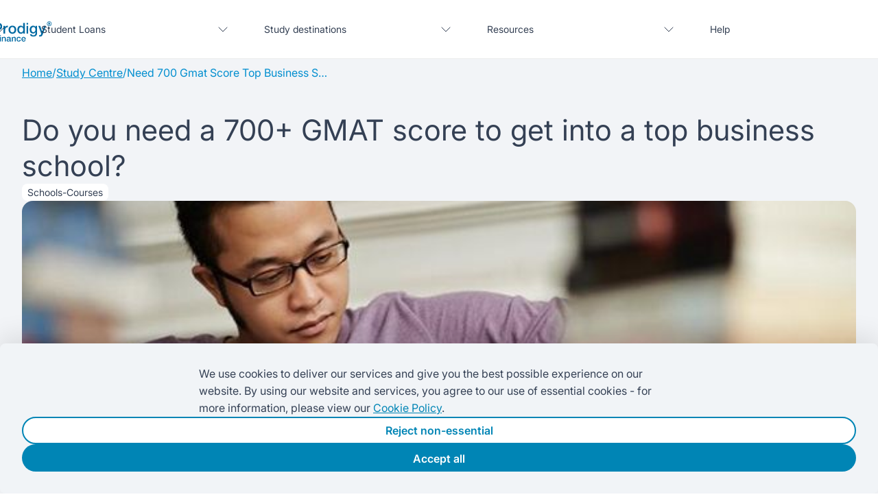

--- FILE ---
content_type: text/html
request_url: https://prodigyfinance.com/resources/blog/need-700-gmat-score-top-business-schools/
body_size: 29761
content:
<!DOCTYPE html><html lang="en"><head><meta charSet="utf-8"/><meta http-equiv="x-ua-compatible" content="ie=edge"/><meta name="viewport" content="width=device-width, initial-scale=1, shrink-to-fit=no"/><meta http-equiv="Content-Security-Policy" content="base-uri &#x27;self&#x27;; default-src &#x27;self&#x27;; script-src &#x27;self&#x27; &#x27;unsafe-inline&#x27; &#x27;unsafe-eval&#x27; *.zdassets.com *.zendesk.com api.smooch.io heapanalytics.com *.heapanalytics.com *.googletagmanager.com *.google-analytics.com *.facebook.net prodigyfinance.com *.googlesyndication.com *.googleapis.com *.taboola.com *.trustpilot.com *.bing.com www.googleadservices.com https://googleads.g.doubleclick.net *.typeform.com *.instagram.com; style-src &#x27;self&#x27; &#x27;unsafe-inline&#x27; blob: *.gstatic.com *.googleapis.com heapanalytics.com *.heapanalytics.com *.cloudfront.net *.typeform.com; object-src &#x27;self&#x27;; form-action &#x27;self&#x27;; font-src &#x27;self&#x27; data: *.gstatic.com *.cloudfront.net; connect-src &#x27;self&#x27; *.zdassets.com *.zendesk.com api.smooch.io wss://prodigyinfo.zendesk.com wss://api.smooch.io heapanalytics.com *.heapanalytics.com *.googletagmanager.com *.honeybadger.io *.google-analytics.com *.prodigyfinance.com stats.g.doubleclick.net *.pdg.io *.facebook.com wss://chat.stream-io-api.com *.stream-io-api.com *.googlesyndication.com *.auryc.com *.analytics.google.com *.taboola.com *.bing.com analytics.google.com *.google.com *.google.ad *.google.ae *.google.com.af *.google.com.ag *.google.al *.google.am *.google.co.ao *.google.com.ar *.google.as *.google.at *.google.com.au *.google.az *.google.ba *.google.com.bd *.google.be *.google.bf *.google.bg *.google.com.bh *.google.bi *.google.bj *.google.com.bn *.google.com.bo *.google.com.br *.google.bs *.google.bt *.google.co.bw *.google.by *.google.com.bz *.google.ca *.google.cd *.google.cf *.google.cg *.google.ch *.google.ci *.google.co.ck *.google.cl *.google.cm *.google.cn *.google.com.co *.google.co.cr *.google.com.cu *.google.cv *.google.com.cy *.google.cz *.google.de *.google.dj *.google.dk *.google.dm *.google.com.do *.google.dz *.google.com.ec *.google.ee *.google.com.eg *.google.es *.google.com.et *.google.fi *.google.com.fj *.google.fm *.google.fr *.google.ga *.google.ge *.google.gg *.google.com.gh *.google.com.gi *.google.gl *.google.gm *.google.gr *.google.com.gt *.google.gy *.google.com.hk *.google.hn *.google.hr *.google.ht *.google.hu *.google.co.id *.google.ie *.google.co.il *.google.im *.google.co.in *.google.iq *.google.is *.google.it *.google.je *.google.com.jm *.google.jo *.google.co.jp *.google.co.ke *.google.com.kh *.google.ki *.google.kg *.google.co.kr *.google.com.kw *.google.kz *.google.la *.google.com.lb *.google.li *.google.lk *.google.co.ls *.google.lt *.google.lu *.google.lv *.google.com.ly *.google.co.ma *.google.md *.google.me *.google.mg *.google.mk *.google.ml *.google.com.mm *.google.mn *.google.com.mt *.google.mu *.google.mv *.google.mw *.google.com.mx *.google.com.my *.google.co.mz *.google.com.na *.google.com.ng *.google.com.ni *.google.ne *.google.nl *.google.no *.google.com.np *.google.nr *.google.nu *.google.co.nz *.google.com.om *.google.com.pa *.google.com.pe *.google.com.pg *.google.com.ph *.google.com.pk *.google.pl *.google.pn *.google.com.pr *.google.ps *.google.pt *.google.com.py *.google.com.qa *.google.ro *.google.ru *.google.rw *.google.com.sa *.google.com.sb *.google.sc *.google.se *.google.com.sg *.google.sh *.google.si *.google.sk *.google.com.sl *.google.sn *.google.so *.google.sm *.google.sr *.google.st *.google.com.sv *.google.td *.google.tg *.google.co.th *.google.com.tj *.google.tl *.google.tm *.google.tn *.google.to *.google.com.tr *.google.tt *.google.com.tw *.google.co.tz *.google.com.ua *.google.co.ug *.google.co.uk *.google.com.uy *.google.co.uz *.google.com.vc *.google.co.ve *.google.co.vi *.google.com.vn *.google.vu *.google.ws *.google.rs *.google.co.za *.google.co.zm *.google.co.zw *.google.cat *.typeform.com; img-src &#x27;self&#x27; https://www.gravatar.com https://prodigyinfo.zendesk.com static.zdassets.com data: heapanalytics.com *.heapanalytics.com *.youtube.com *.instagram.com *.google-analytics.com *.google.com *.facebook.com *.imgix.net *.cloudflare.com flagcdn.com *.amazonaws.com *.googletagmanager.com purecatamphetamine.github.io *.trustpilot.com *.bing.com *.google.com *.google.ad *.google.ae *.google.com.af *.google.com.ag *.google.al *.google.am *.google.co.ao *.google.com.ar *.google.as *.google.at *.google.com.au *.google.az *.google.ba *.google.com.bd *.google.be *.google.bf *.google.bg *.google.com.bh *.google.bi *.google.bj *.google.com.bn *.google.com.bo *.google.com.br *.google.bs *.google.bt *.google.co.bw *.google.by *.google.com.bz *.google.ca *.google.cd *.google.cf *.google.cg *.google.ch *.google.ci *.google.co.ck *.google.cl *.google.cm *.google.cn *.google.com.co *.google.co.cr *.google.com.cu *.google.cv *.google.com.cy *.google.cz *.google.de *.google.dj *.google.dk *.google.dm *.google.com.do *.google.dz *.google.com.ec *.google.ee *.google.com.eg *.google.es *.google.com.et *.google.fi *.google.com.fj *.google.fm *.google.fr *.google.ga *.google.ge *.google.gg *.google.com.gh *.google.com.gi *.google.gl *.google.gm *.google.gr *.google.com.gt *.google.gy *.google.com.hk *.google.hn *.google.hr *.google.ht *.google.hu *.google.co.id *.google.ie *.google.co.il *.google.im *.google.co.in *.google.iq *.google.is *.google.it *.google.je *.google.com.jm *.google.jo *.google.co.jp *.google.co.ke *.google.com.kh *.google.ki *.google.kg *.google.co.kr *.google.com.kw *.google.kz *.google.la *.google.com.lb *.google.li *.google.lk *.google.co.ls *.google.lt *.google.lu *.google.lv *.google.com.ly *.google.co.ma *.google.md *.google.me *.google.mg *.google.mk *.google.ml *.google.com.mm *.google.mn *.google.com.mt *.google.mu *.google.mv *.google.mw *.google.com.mx *.google.com.my *.google.co.mz *.google.com.na *.google.com.ng *.google.com.ni *.google.ne *.google.nl *.google.no *.google.com.np *.google.nr *.google.nu *.google.co.nz *.google.com.om *.google.com.pa *.google.com.pe *.google.com.pg *.google.com.ph *.google.com.pk *.google.pl *.google.pn *.google.com.pr *.google.ps *.google.pt *.google.com.py *.google.com.qa *.google.ro *.google.ru *.google.rw *.google.com.sa *.google.com.sb *.google.sc *.google.se *.google.com.sg *.google.sh *.google.si *.google.sk *.google.com.sl *.google.sn *.google.so *.google.sm *.google.sr *.google.st *.google.com.sv *.google.td *.google.tg *.google.co.th *.google.com.tj *.google.tl *.google.tm *.google.tn *.google.to *.google.com.tr *.google.tt *.google.com.tw *.google.co.tz *.google.com.ua *.google.co.ug *.google.co.uk *.google.com.uy *.google.co.uz *.google.com.vc *.google.co.ve *.google.co.vi *.google.com.vn *.google.vu *.google.ws *.google.rs *.google.co.za *.google.co.zm *.google.co.zw *.google.cat *.typeform.com *.storyblok.com; frame-src &#x27;self&#x27; &#x27;unsafe-inline&#x27; blob: *.cloudfront.net *.gstatic.com *.googleapis.com heapanalytics.com *.heapanalytics.com *.google.com *.youtube.com *.instagram.com *.trustpilot.com *.googletagmanager.com *.doubleclick.net *.typeform.com; worker-src &#x27;self&#x27; blob: prodigyfinance.com;"/><meta name="generator" content="Gatsby 5.15.0"/><meta data-react-helmet="true" name="description" content="Do you always need a 700+ GMAT score to get into business school? The GMAT scores for top international MBA programs to find out what you need."/><meta data-react-helmet="true" property="og:title" content="What is a good GMAT score in 2024? "/><meta data-react-helmet="true" property="og:description" content="Do you always need a 700+ GMAT score to get into business school? The GMAT scores for top international MBA programs to find out what you need."/><meta data-react-helmet="true" property="og:type" content="website"/><meta data-react-helmet="true" property="og:image" content="https://a.storyblok.com/f/268942/1200x630/8740ab37e1/logo_1200x630.png"/><meta name="theme-color" content="#007faa"/><style data-href="/assets/styles.2ae53389088e34a45789.css" data-identity="gatsby-global-css">@charset "UTF-8";@font-face{font-display:swap;font-family:Inter;font-style:normal;font-weight:300;src:local("Inter"),url(/assets/static/Inter18pt-Light-8bf532f9824dc4402c34c7d2437eb5a7.woff2) format("woff2"),url(/assets/static/Inter18pt-Light-3dd8ff2267cd9d3ee661648ff6371446.woff) format("woff")}@font-face{font-display:swap;font-family:Inter;font-style:normal;font-weight:400;src:local("Inter"),url(/assets/static/Inter18pt-Regular-9a57fc95e3edab315ea1926d15710f2a.woff2) format("woff2"),url(/assets/static/Inter18pt-Regular-0b3c76a31901556b113c15f8a38c187b.woff) format("woff")}@font-face{font-display:swap;font-family:Inter;font-style:normal;font-weight:500;src:local("Inter"),url(/assets/static/Inter18pt-Medium-9ed9283b86b0730fa5af04d5334c50cc.woff2) format("woff2"),url(/assets/static/Inter18pt-Medium-c1beaa865c83ae71a4ea296238d13b71.woff) format("woff")}@font-face{font-display:swap;font-family:Inter;font-style:normal;font-weight:600;src:local("Inter"),url(/assets/static/Inter18pt-SemiBold-54528befc307f8f51ef17b7b746d4000.woff2) format("woff2"),url(/assets/static/Inter18pt-SemiBold-d7da11ca020b3ec37a31085673c3285b.woff) format("woff")}@font-face{font-display:swap;font-family:Inter;font-style:normal;font-weight:700;src:local("Inter"),url(/assets/static/Inter18pt-Bold-042dfdbde05796116292b404706fe232.woff2) format("woff2"),url(/assets/static/Inter18pt-Bold-c7f8891c282692c7802f60545c155ea2.woff) format("woff")}@font-face{font-display:swap;font-family:Inter;font-style:normal;font-weight:800;src:local("Inter"),url(/assets/static/Inter18pt-ExtraBold-a8a3ab68a503bb0d0ab8d4b964caad75.woff2) format("woff2"),url(/assets/static/Inter18pt-ExtraBold-bffe76d36b8a1a70a7f1aca32d11a4f9.woff) format("woff")}@font-face{font-display:swap;font-family:Inter;font-style:normal;font-weight:900;src:local("Inter"),url(/assets/static/Inter18pt-Black-394605416f541d1bc5dcfdc3fcaacada.woff2) format("woff2"),url(/assets/static/Inter18pt-Black-756513641f54ca8a981d01d975ae127d.woff) format("woff")}@font-face{font-display:swap;font-family:Inter;font-style:italic;font-weight:300;src:local("Inter"),url(/assets/static/Inter18pt-LightItalic-ef1f96f90b2f22e9913a7ed6175e76e5.woff2) format("woff2"),url(/assets/static/Inter18pt-LightItalic-db29e3219660dcd95605b835bd64cda5.woff) format("woff")}@font-face{font-display:swap;font-family:Inter;font-style:italic;font-weight:400;src:local("Inter"),url(/assets/static/Inter18pt-Italic-c4a16ee268053557d9d28518eebe2ea7.woff2) format("woff2"),url(/assets/static/Inter18pt-Italic-3b32f7d74c6bbcb58b4b41f5002784db.woff) format("woff")}@font-face{font-display:swap;font-family:Inter;font-style:italic;font-weight:500;src:local("Inter"),url(/assets/static/Inter18pt-MediumItalic-71d2a6a28058c3a665f1c618a08fef2b.woff2) format("woff2"),url(/assets/static/Inter18pt-MediumItalic-8a774efff01c2eebd6e6bd90b1aa8c43.woff) format("woff")}@font-face{font-display:swap;font-family:Inter;font-style:italic;font-weight:600;src:local("Inter"),url(/assets/static/Inter18pt-SemiBoldItalic-51820a7ac3cf1770cc7f2469ce9ec70b.woff2) format("woff2"),url(/assets/static/Inter18pt-SemiBoldItalic-ff7e639b3442b7f86178ba45914cef1c.woff) format("woff")}@font-face{font-display:swap;font-family:Inter;font-style:italic;font-weight:700;src:local("Inter"),url(/assets/static/Inter18pt-BoldItalic-d5db123fe2e14bcfac4dbfa908981310.woff2) format("woff2"),url(/assets/static/Inter18pt-BoldItalic-14579a7c81ecd18228b79c0744505158.woff) format("woff")}@font-face{font-display:swap;font-family:Inter;font-style:italic;font-weight:800;src:local("Inter"),url(/assets/static/Inter18pt-ExtraBoldItalic-ab057caef5a62843fbd8e681edc2c623.woff2) format("woff2"),url(/assets/static/Inter18pt-ExtraBoldItalic-cd7ea00943fc40334e7dc94864e6e6e7.woff) format("woff")}@font-face{font-display:swap;font-family:Inter;font-style:italic;font-weight:900;src:local("Inter"),url(/assets/static/Inter18pt-BlackItalic-036804b363a839ad4502274f30898176.woff2) format("woff2"),url(/assets/static/Inter18pt-BlackItalic-d5a56f947752778a25dc0eac1d424c81.woff) format("woff")}*,:after,:before{box-sizing:inherit}html{-webkit-font-smoothing:antialiased;-moz-osx-font-smoothing:grayscale;box-sizing:border-box;scroll-behavior:smooth}html,input{font-family:Inter,Helvetica,Arial,sans-serif;font-size:100%}body,html{margin:0;padding:0}body{color:#344054;min-height:100vh}.link,a,a:visited{-webkit-tap-highlight-color:rgba(0,0,0,0)}.link,.link:hover,a,a:hover,a:visited,a:visited:hover{text-decoration:none}button{-webkit-tap-highlight-color:rgba(0,0,0,0);font-family:Inter,Helvetica,Arial,sans-serif}h1,h2,h3,h4,h5,h6,p{color:#344054;font-weight:400}li,ol,ul{color:#344054}h1{font-size:34px;line-height:42.5px;margin:0}h2{font-size:26px;line-height:32.5px}h3{font-size:20px;line-height:25px}h4{font-size:16px;line-height:20px}h5{font-size:14px;line-height:17.5px}h6{font-size:12px;line-height:15px}p{font-size:18px;line-height:25px}b{font-weight:500}i{font-style:italic}@media(min-width:1024px){h1{font-size:42px;line-height:52.5px}h2{font-size:32px;line-height:40px}h3{font-size:24px;line-height:30px}h4{font-size:18px;line-height:22.5px}h5{font-size:16px;line-height:20px}h6{font-size:14px;line-height:17.5px}p{font-size:16px;line-height:25px}}a{color:#008ecf;text-decoration:underline}.video-preview{position:relative}.video-preview:before{content:"";display:block;padding-top:56.25%;width:100%}.video-preview>.content{bottom:0;left:0;position:absolute;right:0;top:0}body[data-zendesk-visible=false] iframe#launcher{display:none!important}:export{primary25:#e0f2fe;primary50:#e1f1f9;primary100:#a7d2e7;primary200:#6eb9d6;primary500:#026aa2;primary600:#008ecf;primary700:#015b8a;primary900:#003b5c;secondary50:#e3f6fd;secondary100:#b8e8fb;secondary200:#89dbf8;secondary500:#00b1eb;secondary700:#0085b5;secondary900:#00597f;tertiary50:#e4eef5;tertiary100:#b8d4e0;tertiary200:#8bbacd;tertiary500:#204f68;tertiary700:#183d51;tertiary900:#10293a;accent50:#fce0e7;accent100:#f7a4b2;accent200:#f27a94;accent500:#e31b53;accent700:#c2183c;accent900:#9c0c2d;surface50:#fff;surface100:#fff;surface200:#f1e0d4;surface500:#d8c7a3;surface600:#c5aa7e;surface900:#9e7f56;background50:#f1f4f7;background100:#b0bcc8;background200:#8c99b4;background500:#344054;background700:#263145;background900:#1a232f;error50:#f8e0b3;error100:#f1a94b;error200:#e68a2e;error500:#d27a48;error700:#b85c01;error900:#bf4501;alert50:#f8e0b3;alert100:#f1a94b;alert200:#e68a2e;alert500:#d27a48;alert700:#b85c01;alert900:#bf4501;info50:#e8faf8;info100:#bff0e9;info200:#96edda;info500:#14b8a6;info700:#0e8072;info900:#095951;data50:#f3e8ff;data100:#e0c4ff;data200:#d1a4ff;data500:#5925dc;data700:#3f1ab7;data900:#2e0f89;success25:#ecfdf3;success50:#e0f8f3;success100:#b3f0db;success200:#80e1c7;success500:#039855;success700:#027a4b;success900:#01573a;white:#fff;black:#000;grey-50:#f9fafb;grey-300:#d0d5dd;divider-color:#ececec;grey-dark-color:#848484;grey-light-color:#f5f5f5}:export{font-size-xxlarge:3em;font-size-xlarge:2.5em;font-size-large:2em;font-size-medium:1.5em;font-size-xmedium:1.125em;font-size-default:1em;font-size-small:.8125em;font-size-xsmall:.625em;font-regular:400;font-bold:700;font-semi-bold:600;line-height-xlarge:3em;line-height-large:2.375em;line-height-medium:2em;line-height-xmedium:1.6875em;line-height-default:1.5em;line-height-small:1.2em;line-height-xsmall:.9375em;default-link-text-decoration:none;header-link-text-decoration:none;footer-link-text-decoration:none;inline-input-border-radius:5px;inline-input-border-radius-rounded:28px;inline-input-height:56px;button-default-width:240px;button-default-font-weight:600;button-default-font-size:1.5em;button-default-letter-spacing:0;button-default-border-radius:28px;button-default-border-size:1px;button-default-height:56px;button-default-line-height:56px;new-button-default-width:132px;new-button-default-height:40px;button-secondary-border:2px solid #0085b5;button-secondary-highlight-border:2px solid #0085b5;button-secondary-line-height:52px;button-secondary-border-width:2px;button-nav-default-width:128px;button-nav-default-height:40px;button-nav-default-border-radius:20px;button-nav-default-font-size:1em;button-nav-default-line-height:40px;pill-default-height:40px;grid-gap:10px;grid-justify-items:center;grid-column-min-width:360px;padding-large:5em;padding-medium:3.5em;padding-small:2.5em;padding-xsmall:1.25em;padding-xs:1em;padding-xxsmall:.625em;minimum-padding:.625em;padding-xl:4em;padding-l:3.5em;padding-m:2.5em;padding-s:1.5em;padding-xxs:.5em;max-width-xlarge:81.25em;max-width-large:71.25em;max-width-medium:61.25em;max-width-small:56.25em;max-width-xsmall:46.25em;max-width-xxsmall:28.75em;school-search-border:2px solid #b0bcc8;header-height:85px;header-height-mobile:64px;header-shadow:0 2px 8px 0 #0000001a;header-custom-media-query:1024px;tooltip-padding:1em;tooltip-color:#344054;column-margin:8px;column-padding:1em;column-border-radius:16px;mobile-header-width:100px;footer-flags-width:30em;font-family:Inter,Helvetica,Arial,sans-serif}.rc-slider .rc-slider-rail,.rc-slider .rc-slider-track{background-color:#0085b5}.rc-slider .rc-slider-handle{border:4px solid #0085b5;height:32px;margin-top:-15px;width:32px}.rc-slider .rc-slider-handle:focus,.rc-slider .rc-slider-handle:hover{border-color:#00597f}.rc-slider-tooltip.rc-slider-tooltip-focused .rc-slider-tooltip-inner,.rc-slider-tooltip.rc-slider-tooltip-focused .rc-slider-tooltip-inner:after{border-color:#0085b5}.rc-slider-tooltip .rc-slider-tooltip-inner{background-color:#fff;border:2px solid #848083;border-radius:8px;box-shadow:none;color:#344054;height:56px;min-width:100px;position:relative}.rc-slider-tooltip .rc-slider-tooltip-inner:after{background:#fff;border-bottom:2px solid #848083;border-right:2px solid #848083;bottom:-6px;content:"";display:block;height:9px;position:absolute;right:46%;transform:rotate(45deg);width:9px}.rc-slider-tooltip .rc-slider-tooltip-arrow{display:none}.rc-slider.rc-slider-disabled{background-color:initial}.rc-slider.rc-slider-disabled .rc-slider-handle{border-color:#0085b5}.rc-slider.rc-slider-disabled .rc-slider-track{background-color:#0085b5}.PhoneInput{width:100%}.PhoneInputCountrySelectArrow{color:#000;opacity:1!important}.tippy-box[data-animation=fade][data-state=hidden]{opacity:0}[data-tippy-root]{max-width:calc(100vw - 10px)}.tippy-box{background-color:#333;border-radius:4px;color:#fff;font-size:14px;line-height:1.4;outline:0;position:relative;transition-property:transform,visibility,opacity;white-space:normal}.tippy-box[data-placement^=top]>.tippy-arrow{bottom:0}.tippy-box[data-placement^=top]>.tippy-arrow:before{border-top-color:initial;border-width:8px 8px 0;bottom:-7px;left:0;transform-origin:center top}.tippy-box[data-placement^=bottom]>.tippy-arrow{top:0}.tippy-box[data-placement^=bottom]>.tippy-arrow:before{border-bottom-color:initial;border-width:0 8px 8px;left:0;top:-7px;transform-origin:center bottom}.tippy-box[data-placement^=left]>.tippy-arrow{right:0}.tippy-box[data-placement^=left]>.tippy-arrow:before{border-left-color:initial;border-width:8px 0 8px 8px;right:-7px;transform-origin:center left}.tippy-box[data-placement^=right]>.tippy-arrow{left:0}.tippy-box[data-placement^=right]>.tippy-arrow:before{border-right-color:initial;border-width:8px 8px 8px 0;left:-7px;transform-origin:center right}.tippy-box[data-inertia][data-state=visible]{transition-timing-function:cubic-bezier(.54,1.5,.38,1.11)}.tippy-arrow{color:#333;height:16px;width:16px}.tippy-arrow:before{border-color:#0000;border-style:solid;content:"";position:absolute}.tippy-content{padding:5px 9px;position:relative;z-index:1}.tippy-box[data-theme~=light-border]{background-clip:padding-box;background-color:#fff;border:1px solid #00081026;box-shadow:0 4px 14px -2px #00081014;color:#333}.tippy-box[data-theme~=light-border]>.tippy-backdrop{background-color:#fff}.tippy-box[data-theme~=light-border]>.tippy-arrow:after,.tippy-box[data-theme~=light-border]>.tippy-svg-arrow:after{content:"";position:absolute;z-index:-1}.tippy-box[data-theme~=light-border]>.tippy-arrow:after{border-color:#0000;border-style:solid}.tippy-box[data-theme~=light-border][data-placement^=top]>.tippy-arrow:before{border-top-color:#fff}.tippy-box[data-theme~=light-border][data-placement^=top]>.tippy-arrow:after{border-top-color:#00081033;border-width:7px 7px 0;left:1px;top:17px}.tippy-box[data-theme~=light-border][data-placement^=top]>.tippy-svg-arrow>svg{top:16px}.tippy-box[data-theme~=light-border][data-placement^=top]>.tippy-svg-arrow:after{top:17px}.tippy-box[data-theme~=light-border][data-placement^=bottom]>.tippy-arrow:before{border-bottom-color:#fff;bottom:16px}.tippy-box[data-theme~=light-border][data-placement^=bottom]>.tippy-arrow:after{border-bottom-color:#00081033;border-width:0 7px 7px;bottom:17px;left:1px}.tippy-box[data-theme~=light-border][data-placement^=bottom]>.tippy-svg-arrow>svg{bottom:16px}.tippy-box[data-theme~=light-border][data-placement^=bottom]>.tippy-svg-arrow:after{bottom:17px}.tippy-box[data-theme~=light-border][data-placement^=left]>.tippy-arrow:before{border-left-color:#fff}.tippy-box[data-theme~=light-border][data-placement^=left]>.tippy-arrow:after{border-left-color:#00081033;border-width:7px 0 7px 7px;left:17px;top:1px}.tippy-box[data-theme~=light-border][data-placement^=left]>.tippy-svg-arrow>svg{left:11px}.tippy-box[data-theme~=light-border][data-placement^=left]>.tippy-svg-arrow:after{left:12px}.tippy-box[data-theme~=light-border][data-placement^=right]>.tippy-arrow:before{border-right-color:#fff;right:16px}.tippy-box[data-theme~=light-border][data-placement^=right]>.tippy-arrow:after{border-right-color:#00081033;border-width:7px 7px 7px 0;right:17px;top:1px}.tippy-box[data-theme~=light-border][data-placement^=right]>.tippy-svg-arrow>svg{right:11px}.tippy-box[data-theme~=light-border][data-placement^=right]>.tippy-svg-arrow:after{right:12px}.tippy-box[data-theme~=light-border]>.tippy-svg-arrow{fill:#fff}.tippy-box[data-theme~=light-border]>.tippy-svg-arrow:after{background-image:url([data-uri]);background-size:16px 6px;height:6px;width:16px}.spinner-container{align-items:center;display:flex;height:100%;justify-content:center}.spinner{animation:spin 1s linear infinite;border:4px solid #f3f3f3;border-radius:50%;border-top-color:#3498db;height:25px;width:25px}@keyframes spin{0%{transform:rotate(0deg)}to{transform:rotate(1turn)}}.swiper-button-next,.swiper-button-prev{top:50%}.swiper-button-prev,.swiper-rtl .swiper-button-next{left:10px}.swiper-button-next,.swiper-rtl .swiper-button-prev{right:10px}.swiper-horizontal>.swiper-pagination-bullets,.swiper-pagination-bullets.swiper-pagination-horizontal,.swiper-pagination-custom,.swiper-pagination-fraction{bottom:10px}.swiper-pagination-bullet{border-radius:50%}.swiper-pagination-vertical.swiper-pagination-bullets,.swiper-vertical>.swiper-pagination-bullets{right:10px}.swiper-pagination-progressbar{background:#00000040}.swiper-horizontal>.swiper-pagination-progressbar,.swiper-pagination-progressbar.swiper-pagination-horizontal,.swiper-pagination-progressbar.swiper-pagination-vertical.swiper-pagination-progressbar-opposite,.swiper-vertical>.swiper-pagination-progressbar.swiper-pagination-progressbar-opposite{height:4px}.swiper-horizontal>.swiper-pagination-progressbar.swiper-pagination-progressbar-opposite,.swiper-pagination-progressbar.swiper-pagination-horizontal.swiper-pagination-progressbar-opposite,.swiper-pagination-progressbar.swiper-pagination-vertical,.swiper-vertical>.swiper-pagination-progressbar{width:4px}.swiper-android .swiper-slide,.swiper-wrapper{transform:translateZ(0)}.swiper-pointer-events{touch-action:pan-y}.swiper-pointer-events.swiper-vertical{touch-action:pan-x}.swiper-3d,.swiper-3d.swiper-css-mode .swiper-wrapper{perspective:1200px}.swiper-3d .swiper-cube-shadow,.swiper-3d .swiper-slide,.swiper-3d .swiper-slide-shadow,.swiper-3d .swiper-slide-shadow-bottom,.swiper-3d .swiper-slide-shadow-left,.swiper-3d .swiper-slide-shadow-right,.swiper-3d .swiper-slide-shadow-top,.swiper-3d .swiper-wrapper{transform-style:preserve-3d}.swiper-horizontal.swiper-css-mode>.swiper-wrapper{scroll-snap-type:x mandatory}.swiper-vertical.swiper-css-mode>.swiper-wrapper{scroll-snap-type:y mandatory}.swiper-centered>.swiper-wrapper:before{content:"";flex-shrink:0;order:9999}.swiper-centered.swiper-horizontal>.swiper-wrapper>.swiper-slide:first-child{margin-inline-start:var(--swiper-centered-offset-before)}.swiper-centered.swiper-horizontal>.swiper-wrapper:before{height:100%;min-height:1px;width:var(--swiper-centered-offset-after)}.swiper-centered.swiper-vertical>.swiper-wrapper>.swiper-slide:first-child{margin-block-start:var(--swiper-centered-offset-before)}.swiper-centered.swiper-vertical>.swiper-wrapper:before{height:var(--swiper-centered-offset-after);min-width:1px;width:100%}.swiper-centered>.swiper-wrapper>.swiper-slide{scroll-snap-align:center center}@font-face{font-family:swiper-icons;font-style:normal;font-weight:400;src:url("data:application/font-woff;charset=utf-8;base64, [base64]//wADZ2x5ZgAAAywAAADMAAAD2MHtryVoZWFkAAABbAAAADAAAAA2E2+eoWhoZWEAAAGcAAAAHwAAACQC9gDzaG10eAAAAigAAAAZAAAArgJkABFsb2NhAAAC0AAAAFoAAABaFQAUGG1heHAAAAG8AAAAHwAAACAAcABAbmFtZQAAA/gAAAE5AAACXvFdBwlwb3N0AAAFNAAAAGIAAACE5s74hXjaY2BkYGAAYpf5Hu/j+W2+MnAzMYDAzaX6QjD6/4//Bxj5GA8AuRwMYGkAPywL13jaY2BkYGA88P8Agx4j+/8fQDYfA1AEBWgDAIB2BOoAeNpjYGRgYNBh4GdgYgABEMnIABJzYNADCQAACWgAsQB42mNgYfzCOIGBlYGB0YcxjYGBwR1Kf2WQZGhhYGBiYGVmgAFGBiQQkOaawtDAoMBQxXjg/wEGPcYDDA4wNUA2CCgwsAAAO4EL6gAAeNpj2M0gyAACqxgGNWBkZ2D4/wMA+xkDdgAAAHjaY2BgYGaAYBkGRgYQiAHyGMF8FgYHIM3DwMHABGQrMOgyWDLEM1T9/w8UBfEMgLzE////P/5//f/V/xv+r4eaAAeMbAxwIUYmIMHEgKYAYjUcsDAwsLKxc3BycfPw8jEQA/[base64]/uznmfPFBNODM2K7MTQ45YEAZqGP81AmGGcF3iPqOop0r1SPTaTbVkfUe4HXj97wYE+yNwWYxwWu4v1ugWHgo3S1XdZEVqWM7ET0cfnLGxWfkgR42o2PvWrDMBSFj/IHLaF0zKjRgdiVMwScNRAoWUoH78Y2icB/yIY09An6AH2Bdu/UB+yxopYshQiEvnvu0dURgDt8QeC8PDw7Fpji3fEA4z/PEJ6YOB5hKh4dj3EvXhxPqH/SKUY3rJ7srZ4FZnh1PMAtPhwP6fl2PMJMPDgeQ4rY8YT6Gzao0eAEA409DuggmTnFnOcSCiEiLMgxCiTI6Cq5DZUd3Qmp10vO0LaLTd2cjN4fOumlc7lUYbSQcZFkutRG7g6JKZKy0RmdLY680CDnEJ+UMkpFFe1RN7nxdVpXrC4aTtnaurOnYercZg2YVmLN/d/gczfEimrE/fs/bOuq29Zmn8tloORaXgZgGa78yO9/cnXm2BpaGvq25Dv9S4E9+5SIc9PqupJKhYFSSl47+Qcr1mYNAAAAeNptw0cKwkAAAMDZJA8Q7OUJvkLsPfZ6zFVERPy8qHh2YER+3i/BP83vIBLLySsoKimrqKqpa2hp6+jq6RsYGhmbmJqZSy0sraxtbO3sHRydnEMU4uR6yx7JJXveP7WrDycAAAAAAAH//wACeNpjYGRgYOABYhkgZgJCZgZNBkYGLQZtIJsFLMYAAAw3ALgAeNolizEKgDAQBCchRbC2sFER0YD6qVQiBCv/H9ezGI6Z5XBAw8CBK/m5iQQVauVbXLnOrMZv2oLdKFa8Pjuru2hJzGabmOSLzNMzvutpB3N42mNgZGBg4GKQYzBhYMxJLMlj4GBgAYow/P/PAJJhLM6sSoWKfWCAAwDAjgbRAAB42mNgYGBkAIIbCZo5IPrmUn0hGA0AO8EFTQAA")}:root{--swiper-theme-color:#007aff}:host{display:block;margin-left:auto;margin-right:auto;position:relative;z-index:1}.swiper{display:block;list-style:none;margin-left:auto;margin-right:auto;overflow:hidden;padding:0;position:relative;z-index:1}.swiper-vertical>.swiper-wrapper{flex-direction:column}.swiper-wrapper{box-sizing:initial;display:flex;height:100%;position:relative;transition-property:transform;transition-timing-function:var(--swiper-wrapper-transition-timing-function,initial);width:100%;z-index:1}.swiper-android .swiper-slide,.swiper-ios .swiper-slide,.swiper-wrapper{transform:translateZ(0)}.swiper-horizontal{touch-action:pan-y}.swiper-vertical{touch-action:pan-x}.swiper-slide{display:block;flex-shrink:0;height:100%;position:relative;transition-property:transform;width:100%}.swiper-slide-invisible-blank{visibility:hidden}.swiper-autoheight,.swiper-autoheight .swiper-slide{height:auto}.swiper-autoheight .swiper-wrapper{align-items:flex-start;transition-property:transform,height}.swiper-backface-hidden .swiper-slide{backface-visibility:hidden;transform:translateZ(0)}.swiper-3d.swiper-css-mode .swiper-wrapper{perspective:1200px}.swiper-3d .swiper-wrapper{transform-style:preserve-3d}.swiper-3d{perspective:1200px}.swiper-3d .swiper-cube-shadow,.swiper-3d .swiper-slide{transform-style:preserve-3d}.swiper-css-mode>.swiper-wrapper{-ms-overflow-style:none;overflow:auto;scrollbar-width:none}.swiper-css-mode>.swiper-wrapper::-webkit-scrollbar{display:none}.swiper-css-mode>.swiper-wrapper>.swiper-slide{scroll-snap-align:start start}.swiper-css-mode.swiper-horizontal>.swiper-wrapper{scroll-snap-type:x mandatory}.swiper-css-mode.swiper-vertical>.swiper-wrapper{scroll-snap-type:y mandatory}.swiper-css-mode.swiper-free-mode>.swiper-wrapper{scroll-snap-type:none}.swiper-css-mode.swiper-free-mode>.swiper-wrapper>.swiper-slide{scroll-snap-align:none}.swiper-css-mode.swiper-centered>.swiper-wrapper:before{content:"";flex-shrink:0;order:9999}.swiper-css-mode.swiper-centered>.swiper-wrapper>.swiper-slide{scroll-snap-align:center center;scroll-snap-stop:always}.swiper-css-mode.swiper-centered.swiper-horizontal>.swiper-wrapper>.swiper-slide:first-child{margin-inline-start:var(--swiper-centered-offset-before)}.swiper-css-mode.swiper-centered.swiper-horizontal>.swiper-wrapper:before{height:100%;min-height:1px;width:var(--swiper-centered-offset-after)}.swiper-css-mode.swiper-centered.swiper-vertical>.swiper-wrapper>.swiper-slide:first-child{margin-block-start:var(--swiper-centered-offset-before)}.swiper-css-mode.swiper-centered.swiper-vertical>.swiper-wrapper:before{height:var(--swiper-centered-offset-after);min-width:1px;width:100%}.swiper-3d .swiper-slide-shadow,.swiper-3d .swiper-slide-shadow-bottom,.swiper-3d .swiper-slide-shadow-left,.swiper-3d .swiper-slide-shadow-right,.swiper-3d .swiper-slide-shadow-top{height:100%;left:0;pointer-events:none;position:absolute;top:0;width:100%;z-index:10}.swiper-3d .swiper-slide-shadow{background:#00000026}.swiper-3d .swiper-slide-shadow-left{background-image:linear-gradient(270deg,#00000080,#0000)}.swiper-3d .swiper-slide-shadow-right{background-image:linear-gradient(90deg,#00000080,#0000)}.swiper-3d .swiper-slide-shadow-top{background-image:linear-gradient(0deg,#00000080,#0000)}.swiper-3d .swiper-slide-shadow-bottom{background-image:linear-gradient(180deg,#00000080,#0000)}.swiper-lazy-preloader{border:4px solid var(--swiper-preloader-color,var(--swiper-theme-color));border-radius:50%;border-top:4px solid #0000;box-sizing:border-box;height:42px;left:50%;margin-left:-21px;margin-top:-21px;position:absolute;top:50%;transform-origin:50%;width:42px;z-index:10}.swiper-watch-progress .swiper-slide-visible .swiper-lazy-preloader,.swiper:not(.swiper-watch-progress) .swiper-lazy-preloader{animation:swiper-preloader-spin 1s linear infinite}.swiper-lazy-preloader-white{--swiper-preloader-color:#fff}.swiper-lazy-preloader-black{--swiper-preloader-color:#000}@keyframes swiper-preloader-spin{0%{transform:rotate(0deg)}to{transform:rotate(1turn)}}.swiper-virtual .swiper-slide{-webkit-backface-visibility:hidden;transform:translateZ(0)}.swiper-virtual.swiper-css-mode .swiper-wrapper:after{content:"";left:0;pointer-events:none;position:absolute;top:0}.swiper-virtual.swiper-css-mode.swiper-horizontal .swiper-wrapper:after{height:1px;width:var(--swiper-virtual-size)}.swiper-virtual.swiper-css-mode.swiper-vertical .swiper-wrapper:after{height:var(--swiper-virtual-size);width:1px}:root{--swiper-navigation-size:44px}.swiper-button-next,.swiper-button-prev{align-items:center;color:var(--swiper-navigation-color,var(--swiper-theme-color));cursor:pointer;display:flex;height:var(--swiper-navigation-size);justify-content:center;margin-top:calc(0px - var(--swiper-navigation-size)/2);position:absolute;top:var(--swiper-navigation-top-offset,50%);width:calc(var(--swiper-navigation-size)/44*27);z-index:10}.swiper-button-next.swiper-button-disabled,.swiper-button-prev.swiper-button-disabled{cursor:auto;opacity:.35;pointer-events:none}.swiper-button-next.swiper-button-hidden,.swiper-button-prev.swiper-button-hidden{cursor:auto;opacity:0;pointer-events:none}.swiper-navigation-disabled .swiper-button-next,.swiper-navigation-disabled .swiper-button-prev{display:none!important}.swiper-button-next svg,.swiper-button-prev svg{height:100%;object-fit:contain;transform-origin:center;width:100%}.swiper-rtl .swiper-button-next svg,.swiper-rtl .swiper-button-prev svg{transform:rotate(180deg)}.swiper-button-prev,.swiper-rtl .swiper-button-next{left:var(--swiper-navigation-sides-offset,10px);right:auto}.swiper-button-lock{display:none}.swiper-button-next:after,.swiper-button-prev:after{font-family:swiper-icons;font-size:var(--swiper-navigation-size);font-variant:normal;letter-spacing:0;line-height:1;text-transform:none!important}.swiper-button-prev:after,.swiper-rtl .swiper-button-next:after{content:"prev"}.swiper-button-next,.swiper-rtl .swiper-button-prev{left:auto;right:var(--swiper-navigation-sides-offset,10px)}.swiper-button-next:after,.swiper-rtl .swiper-button-prev:after{content:"next"}.swiper-pagination{position:absolute;text-align:center;transform:translateZ(0);transition:opacity .3s;z-index:10}.swiper-pagination.swiper-pagination-hidden{opacity:0}.swiper-pagination-disabled>.swiper-pagination,.swiper-pagination.swiper-pagination-disabled{display:none!important}.swiper-horizontal>.swiper-pagination-bullets,.swiper-pagination-bullets.swiper-pagination-horizontal,.swiper-pagination-custom,.swiper-pagination-fraction{bottom:var(--swiper-pagination-bottom,8px);left:0;top:var(--swiper-pagination-top,auto);width:100%}.swiper-pagination-bullets-dynamic{font-size:0;overflow:hidden}.swiper-pagination-bullets-dynamic .swiper-pagination-bullet{position:relative;transform:scale(.33)}.swiper-pagination-bullets-dynamic .swiper-pagination-bullet-active,.swiper-pagination-bullets-dynamic .swiper-pagination-bullet-active-main{transform:scale(1)}.swiper-pagination-bullets-dynamic .swiper-pagination-bullet-active-prev{transform:scale(.66)}.swiper-pagination-bullets-dynamic .swiper-pagination-bullet-active-prev-prev{transform:scale(.33)}.swiper-pagination-bullets-dynamic .swiper-pagination-bullet-active-next{transform:scale(.66)}.swiper-pagination-bullets-dynamic .swiper-pagination-bullet-active-next-next{transform:scale(.33)}.swiper-pagination-bullet{background:var(--swiper-pagination-bullet-inactive-color,#000);border-radius:var(--swiper-pagination-bullet-border-radius,50%);display:inline-block;height:var(--swiper-pagination-bullet-height,var(--swiper-pagination-bullet-size,8px));opacity:var(--swiper-pagination-bullet-inactive-opacity,.2);width:var(--swiper-pagination-bullet-width,var(--swiper-pagination-bullet-size,8px))}button.swiper-pagination-bullet{appearance:none;border:none;box-shadow:none;margin:0;padding:0}.swiper-pagination-clickable .swiper-pagination-bullet{cursor:pointer}.swiper-pagination-bullet:only-child{display:none!important}.swiper-pagination-bullet-active{background:var(--swiper-pagination-color,var(--swiper-theme-color));opacity:var(--swiper-pagination-bullet-opacity,1)}.swiper-pagination-vertical.swiper-pagination-bullets,.swiper-vertical>.swiper-pagination-bullets{left:var(--swiper-pagination-left,auto);right:var(--swiper-pagination-right,8px);top:50%;transform:translate3d(0,-50%,0)}.swiper-pagination-vertical.swiper-pagination-bullets .swiper-pagination-bullet,.swiper-vertical>.swiper-pagination-bullets .swiper-pagination-bullet{display:block;margin:var(--swiper-pagination-bullet-vertical-gap,6px) 0}.swiper-pagination-vertical.swiper-pagination-bullets.swiper-pagination-bullets-dynamic,.swiper-vertical>.swiper-pagination-bullets.swiper-pagination-bullets-dynamic{top:50%;transform:translateY(-50%);width:8px}.swiper-pagination-vertical.swiper-pagination-bullets.swiper-pagination-bullets-dynamic .swiper-pagination-bullet,.swiper-vertical>.swiper-pagination-bullets.swiper-pagination-bullets-dynamic .swiper-pagination-bullet{display:inline-block;transition:transform .2s,top .2s}.swiper-horizontal>.swiper-pagination-bullets .swiper-pagination-bullet,.swiper-pagination-horizontal.swiper-pagination-bullets .swiper-pagination-bullet{margin:0 var(--swiper-pagination-bullet-horizontal-gap,4px)}.swiper-horizontal>.swiper-pagination-bullets.swiper-pagination-bullets-dynamic,.swiper-pagination-horizontal.swiper-pagination-bullets.swiper-pagination-bullets-dynamic{left:50%;transform:translateX(-50%);white-space:nowrap}.swiper-horizontal>.swiper-pagination-bullets.swiper-pagination-bullets-dynamic .swiper-pagination-bullet,.swiper-pagination-horizontal.swiper-pagination-bullets.swiper-pagination-bullets-dynamic .swiper-pagination-bullet{transition:transform .2s,left .2s}.swiper-horizontal.swiper-rtl>.swiper-pagination-bullets-dynamic .swiper-pagination-bullet{transition:transform .2s,right .2s}.swiper-pagination-fraction{color:var(--swiper-pagination-fraction-color,inherit)}.swiper-pagination-progressbar{background:var(--swiper-pagination-progressbar-bg-color,#00000040);position:absolute}.swiper-pagination-progressbar .swiper-pagination-progressbar-fill{background:var(--swiper-pagination-color,var(--swiper-theme-color));height:100%;left:0;position:absolute;top:0;transform:scale(0);transform-origin:left top;width:100%}.swiper-rtl .swiper-pagination-progressbar .swiper-pagination-progressbar-fill{transform-origin:right top}.swiper-horizontal>.swiper-pagination-progressbar,.swiper-pagination-progressbar.swiper-pagination-horizontal,.swiper-pagination-progressbar.swiper-pagination-vertical.swiper-pagination-progressbar-opposite,.swiper-vertical>.swiper-pagination-progressbar.swiper-pagination-progressbar-opposite{height:var(--swiper-pagination-progressbar-size,4px);left:0;top:0;width:100%}.swiper-horizontal>.swiper-pagination-progressbar.swiper-pagination-progressbar-opposite,.swiper-pagination-progressbar.swiper-pagination-horizontal.swiper-pagination-progressbar-opposite,.swiper-pagination-progressbar.swiper-pagination-vertical,.swiper-vertical>.swiper-pagination-progressbar{height:100%;left:0;top:0;width:var(--swiper-pagination-progressbar-size,4px)}.swiper-pagination-lock{display:none}.swiper-scrollbar{background:var(--swiper-scrollbar-bg-color,#0000001a);border-radius:var(--swiper-scrollbar-border-radius,10px);position:relative;touch-action:none}.swiper-scrollbar-disabled>.swiper-scrollbar,.swiper-scrollbar.swiper-scrollbar-disabled{display:none!important}.swiper-horizontal>.swiper-scrollbar,.swiper-scrollbar.swiper-scrollbar-horizontal{bottom:var(--swiper-scrollbar-bottom,4px);height:var(--swiper-scrollbar-size,4px);left:var(--swiper-scrollbar-sides-offset,1%);position:absolute;top:var(--swiper-scrollbar-top,auto);width:calc(100% - var(--swiper-scrollbar-sides-offset,1%)*2);z-index:50}.swiper-scrollbar.swiper-scrollbar-vertical,.swiper-vertical>.swiper-scrollbar{height:calc(100% - var(--swiper-scrollbar-sides-offset,1%)*2);left:var(--swiper-scrollbar-left,auto);position:absolute;right:var(--swiper-scrollbar-right,4px);top:var(--swiper-scrollbar-sides-offset,1%);width:var(--swiper-scrollbar-size,4px);z-index:50}.swiper-scrollbar-drag{background:var(--swiper-scrollbar-drag-bg-color,#00000080);border-radius:var(--swiper-scrollbar-border-radius,10px);height:100%;left:0;position:relative;top:0;width:100%}.swiper-scrollbar-cursor-drag{cursor:move}.swiper-scrollbar-lock{display:none}.swiper-zoom-container{align-items:center;display:flex;height:100%;justify-content:center;text-align:center;width:100%}.swiper-zoom-container>canvas,.swiper-zoom-container>img,.swiper-zoom-container>svg{max-height:100%;max-width:100%;object-fit:contain}.swiper-slide-zoomed{cursor:move;touch-action:none}.swiper .swiper-notification{left:0;opacity:0;pointer-events:none;position:absolute;top:0;z-index:-1000}.swiper-free-mode>.swiper-wrapper{margin:0 auto;transition-timing-function:ease-out}.swiper-grid>.swiper-wrapper{flex-wrap:wrap}.swiper-grid-column>.swiper-wrapper{flex-direction:column;flex-wrap:wrap}.swiper-fade.swiper-free-mode .swiper-slide{transition-timing-function:ease-out}.swiper-fade .swiper-slide{pointer-events:none;transition-property:opacity}.swiper-fade .swiper-slide .swiper-slide{pointer-events:none}.swiper-fade .swiper-slide-active,.swiper-fade .swiper-slide-active .swiper-slide-active{pointer-events:auto}.swiper.swiper-cube{overflow:visible}.swiper-cube .swiper-slide{backface-visibility:hidden;height:100%;pointer-events:none;transform-origin:0 0;visibility:hidden;width:100%;z-index:1}.swiper-cube .swiper-slide .swiper-slide{pointer-events:none}.swiper-cube.swiper-rtl .swiper-slide{transform-origin:100% 0}.swiper-cube .swiper-slide-active,.swiper-cube .swiper-slide-active .swiper-slide-active{pointer-events:auto}.swiper-cube .swiper-slide-active,.swiper-cube .swiper-slide-next,.swiper-cube .swiper-slide-prev{pointer-events:auto;visibility:visible}.swiper-cube .swiper-cube-shadow{bottom:0;height:100%;left:0;opacity:.6;position:absolute;width:100%;z-index:0}.swiper-cube .swiper-cube-shadow:before{background:#000;bottom:0;content:"";filter:blur(50px);left:0;position:absolute;right:0;top:0}.swiper-cube .swiper-slide-next+.swiper-slide{pointer-events:auto;visibility:visible}.swiper-cube .swiper-slide-shadow-cube.swiper-slide-shadow-bottom,.swiper-cube .swiper-slide-shadow-cube.swiper-slide-shadow-left,.swiper-cube .swiper-slide-shadow-cube.swiper-slide-shadow-right,.swiper-cube .swiper-slide-shadow-cube.swiper-slide-shadow-top{backface-visibility:hidden;z-index:0}.swiper.swiper-flip{overflow:visible}.swiper-flip .swiper-slide{backface-visibility:hidden;pointer-events:none;z-index:1}.swiper-flip .swiper-slide .swiper-slide{pointer-events:none}.swiper-flip .swiper-slide-active,.swiper-flip .swiper-slide-active .swiper-slide-active{pointer-events:auto}.swiper-flip .swiper-slide-shadow-flip.swiper-slide-shadow-bottom,.swiper-flip .swiper-slide-shadow-flip.swiper-slide-shadow-left,.swiper-flip .swiper-slide-shadow-flip.swiper-slide-shadow-right,.swiper-flip .swiper-slide-shadow-flip.swiper-slide-shadow-top{backface-visibility:hidden;z-index:0}.swiper-creative .swiper-slide{backface-visibility:hidden;overflow:hidden;transition-property:transform,opacity,height}.swiper.swiper-cards{overflow:visible}.swiper-cards .swiper-slide{backface-visibility:hidden;overflow:hidden;transform-origin:center bottom}.swiper{padding-bottom:20px;width:100%}.swiper-pagination{bottom:0!important}.swiper-pagination-bullet{background-color:#d0d5dd;height:8px;opacity:1;transition:width .1s;width:8px}.swiper-pagination-bullet:hover{background-color:#008ecf}.swiper-pagination-bullet-active{background-color:#008ecf;border-radius:4px;height:8px;width:25px}.swiper-nav-button{background-color:#0000;border:none;cursor:pointer;height:100%;padding:0;width:100%}.swiper-nav-button>svg{stroke:#344054}.swiper-nav-button:hover svg{stroke:#026aa2}.swiper-nav-button:disabled{display:none}.react-datepicker__month-read-view--down-arrow,.react-datepicker__month-year-read-view--down-arrow,.react-datepicker__navigation-icon:before,.react-datepicker__year-read-view--down-arrow{border-color:#ccc;border-style:solid;border-width:3px 3px 0 0;content:"";display:block;height:9px;position:absolute;top:6px;width:9px}.react-datepicker-wrapper{border:0;display:inline-block;padding:0}.react-datepicker{background-color:#fff;border:1px solid #aeaeae;border-radius:.3rem;color:#000;display:inline-block;font-family:Helvetica Neue,helvetica,arial,sans-serif;font-size:.8rem;line-height:normal;position:relative}.react-datepicker--time-only .react-datepicker__time-container{border-left:0}.react-datepicker--time-only .react-datepicker__time,.react-datepicker--time-only .react-datepicker__time-box{border-bottom-left-radius:.3rem;border-bottom-right-radius:.3rem}.react-datepicker-popper{line-height:0;z-index:1}.react-datepicker-popper .react-datepicker__triangle{stroke:#aeaeae}.react-datepicker-popper[data-placement^=bottom] .react-datepicker__triangle{fill:#f0f0f0;color:#f0f0f0}.react-datepicker-popper[data-placement^=top] .react-datepicker__triangle{fill:#fff;color:#fff}.react-datepicker__header{background-color:#f0f0f0;border-bottom:1px solid #aeaeae;border-top-left-radius:.3rem;padding:8px 0;position:relative;text-align:center}.react-datepicker__header--time{padding-bottom:8px;padding-left:5px;padding-right:5px}.react-datepicker__header--time:not(.react-datepicker__header--time--only){border-top-left-radius:0}.react-datepicker__header:not(.react-datepicker__header--has-time-select){border-top-right-radius:.3rem}.react-datepicker__month-dropdown-container--scroll,.react-datepicker__month-dropdown-container--select,.react-datepicker__month-year-dropdown-container--scroll,.react-datepicker__month-year-dropdown-container--select,.react-datepicker__year-dropdown-container--scroll,.react-datepicker__year-dropdown-container--select{display:inline-block;margin:0 15px}.react-datepicker-time__header,.react-datepicker-year-header,.react-datepicker__current-month{color:#000;font-size:.944rem;font-weight:700;margin-top:0}.react-datepicker-time__header{overflow:hidden;text-overflow:ellipsis;white-space:nowrap}.react-datepicker__navigation{align-items:center;background:none;border:none;cursor:pointer;display:flex;height:32px;justify-content:center;overflow:hidden;padding:0;position:absolute;text-align:center;text-indent:-999em;top:2px;width:32px;z-index:1}.react-datepicker__navigation--previous{left:2px}.react-datepicker__navigation--next{right:2px}.react-datepicker__navigation--next--with-time:not(.react-datepicker__navigation--next--with-today-button){right:85px}.react-datepicker__navigation--years{display:block;margin-left:auto;margin-right:auto;position:relative;top:0}.react-datepicker__navigation--years-previous{top:4px}.react-datepicker__navigation--years-upcoming{top:-4px}.react-datepicker__navigation:hover :before{border-color:#a6a6a6}.react-datepicker__navigation-icon{font-size:20px;position:relative;top:-1px;width:0}.react-datepicker__navigation-icon--next{left:-2px}.react-datepicker__navigation-icon--next:before{left:-7px;transform:rotate(45deg)}.react-datepicker__navigation-icon--previous{right:-2px}.react-datepicker__navigation-icon--previous:before{right:-7px;transform:rotate(225deg)}.react-datepicker__month-container{float:left}.react-datepicker__year{margin:.4rem;text-align:center}.react-datepicker__year-wrapper{display:flex;flex-wrap:wrap;max-width:180px}.react-datepicker__year .react-datepicker__year-text{display:inline-block;margin:2px;width:4rem}.react-datepicker__month{margin:.4rem;text-align:center}.react-datepicker__month .react-datepicker__month-text,.react-datepicker__month .react-datepicker__quarter-text{display:inline-block;margin:2px;width:4rem}.react-datepicker__input-time-container{clear:both;float:left;margin:5px 0 10px 15px;text-align:left;width:100%}.react-datepicker__input-time-container .react-datepicker-time__caption,.react-datepicker__input-time-container .react-datepicker-time__input-container{display:inline-block}.react-datepicker__input-time-container .react-datepicker-time__input-container .react-datepicker-time__input{display:inline-block;margin-left:10px}.react-datepicker__input-time-container .react-datepicker-time__input-container .react-datepicker-time__input input{width:auto}.react-datepicker__input-time-container .react-datepicker-time__input-container .react-datepicker-time__input input[type=time]::-webkit-inner-spin-button,.react-datepicker__input-time-container .react-datepicker-time__input-container .react-datepicker-time__input input[type=time]::-webkit-outer-spin-button{-webkit-appearance:none;margin:0}.react-datepicker__input-time-container .react-datepicker-time__input-container .react-datepicker-time__input input[type=time]{-moz-appearance:textfield}.react-datepicker__input-time-container .react-datepicker-time__input-container .react-datepicker-time__delimiter{display:inline-block;margin-left:5px}.react-datepicker__time-container{border-left:1px solid #aeaeae;float:right;width:85px}.react-datepicker__time-container--with-today-button{border:1px solid #aeaeae;border-radius:.3rem;display:inline;position:absolute;right:-87px;top:0}.react-datepicker__time-container .react-datepicker__time{background:#fff;border-bottom-right-radius:.3rem;position:relative}.react-datepicker__time-container .react-datepicker__time .react-datepicker__time-box{border-bottom-right-radius:.3rem;margin:0 auto;overflow-x:hidden;text-align:center;width:85px}.react-datepicker__time-container .react-datepicker__time .react-datepicker__time-box ul.react-datepicker__time-list{box-sizing:initial;height:calc(195px + .85rem);list-style:none;margin:0;overflow-y:scroll;padding-left:0;padding-right:0;width:100%}.react-datepicker__time-container .react-datepicker__time .react-datepicker__time-box ul.react-datepicker__time-list li.react-datepicker__time-list-item{height:30px;padding:5px 10px;white-space:nowrap}.react-datepicker__time-container .react-datepicker__time .react-datepicker__time-box ul.react-datepicker__time-list li.react-datepicker__time-list-item:hover{background-color:#f0f0f0;cursor:pointer}.react-datepicker__time-container .react-datepicker__time .react-datepicker__time-box ul.react-datepicker__time-list li.react-datepicker__time-list-item--selected{background-color:#216ba5;color:#fff;font-weight:700}.react-datepicker__time-container .react-datepicker__time .react-datepicker__time-box ul.react-datepicker__time-list li.react-datepicker__time-list-item--selected:hover{background-color:#216ba5}.react-datepicker__time-container .react-datepicker__time .react-datepicker__time-box ul.react-datepicker__time-list li.react-datepicker__time-list-item--disabled{color:#ccc}.react-datepicker__time-container .react-datepicker__time .react-datepicker__time-box ul.react-datepicker__time-list li.react-datepicker__time-list-item--disabled:hover{background-color:initial;cursor:default}.react-datepicker__week-number{color:#ccc;display:inline-block;line-height:1.7rem;margin:.166rem;text-align:center;width:1.7rem}.react-datepicker__week-number.react-datepicker__week-number--clickable{cursor:pointer}.react-datepicker__week-number.react-datepicker__week-number--clickable:not(.react-datepicker__week-number--selected,.react-datepicker__week-number--keyboard-selected):hover{background-color:#f0f0f0;border-radius:.3rem}.react-datepicker__week-number--selected{background-color:#216ba5;border-radius:.3rem;color:#fff}.react-datepicker__week-number--selected:hover{background-color:#1d5d90}.react-datepicker__week-number--keyboard-selected{background-color:#2a87d0;border-radius:.3rem;color:#fff}.react-datepicker__week-number--keyboard-selected:hover{background-color:#1d5d90}.react-datepicker__day-names{margin-bottom:-8px;white-space:nowrap}.react-datepicker__week{white-space:nowrap}.react-datepicker__day,.react-datepicker__day-name,.react-datepicker__time-name{color:#000;display:inline-block;line-height:1.7rem;margin:.166rem;text-align:center;width:1.7rem}.react-datepicker__day,.react-datepicker__month-text,.react-datepicker__quarter-text,.react-datepicker__year-text{cursor:pointer}.react-datepicker__day:hover,.react-datepicker__month-text:hover,.react-datepicker__quarter-text:hover,.react-datepicker__year-text:hover{background-color:#f0f0f0;border-radius:.3rem}.react-datepicker__day--today,.react-datepicker__month-text--today,.react-datepicker__quarter-text--today,.react-datepicker__year-text--today{font-weight:700}.react-datepicker__day--highlighted,.react-datepicker__month-text--highlighted,.react-datepicker__quarter-text--highlighted,.react-datepicker__year-text--highlighted{background-color:#3dcc4a;border-radius:.3rem;color:#fff}.react-datepicker__day--highlighted:hover,.react-datepicker__month-text--highlighted:hover,.react-datepicker__quarter-text--highlighted:hover,.react-datepicker__year-text--highlighted:hover{background-color:#32be3f}.react-datepicker__day--highlighted-custom-1,.react-datepicker__month-text--highlighted-custom-1,.react-datepicker__quarter-text--highlighted-custom-1,.react-datepicker__year-text--highlighted-custom-1{color:#f0f}.react-datepicker__day--highlighted-custom-2,.react-datepicker__month-text--highlighted-custom-2,.react-datepicker__quarter-text--highlighted-custom-2,.react-datepicker__year-text--highlighted-custom-2{color:green}.react-datepicker__day--holidays,.react-datepicker__month-text--holidays,.react-datepicker__quarter-text--holidays,.react-datepicker__year-text--holidays{background-color:#ff6803;border-radius:.3rem;color:#fff;position:relative}.react-datepicker__day--holidays .overlay,.react-datepicker__month-text--holidays .overlay,.react-datepicker__quarter-text--holidays .overlay,.react-datepicker__year-text--holidays .overlay{background-color:#333;border-radius:4px;bottom:100%;color:#fff;left:50%;opacity:0;padding:4px;position:absolute;transform:translateX(-50%);transition:visibility 0s,opacity .3s ease-in-out;visibility:hidden;white-space:nowrap}.react-datepicker__day--holidays:hover,.react-datepicker__month-text--holidays:hover,.react-datepicker__quarter-text--holidays:hover,.react-datepicker__year-text--holidays:hover{background-color:#cf5300}.react-datepicker__day--holidays:hover .overlay,.react-datepicker__month-text--holidays:hover .overlay,.react-datepicker__quarter-text--holidays:hover .overlay,.react-datepicker__year-text--holidays:hover .overlay{opacity:1;visibility:visible}.react-datepicker__day--in-range,.react-datepicker__day--in-selecting-range,.react-datepicker__day--selected,.react-datepicker__month-text--in-range,.react-datepicker__month-text--in-selecting-range,.react-datepicker__month-text--selected,.react-datepicker__quarter-text--in-range,.react-datepicker__quarter-text--in-selecting-range,.react-datepicker__quarter-text--selected,.react-datepicker__year-text--in-range,.react-datepicker__year-text--in-selecting-range,.react-datepicker__year-text--selected{background-color:#216ba5;border-radius:.3rem;color:#fff}.react-datepicker__day--in-range:hover,.react-datepicker__day--in-selecting-range:hover,.react-datepicker__day--selected:hover,.react-datepicker__month-text--in-range:hover,.react-datepicker__month-text--in-selecting-range:hover,.react-datepicker__month-text--selected:hover,.react-datepicker__quarter-text--in-range:hover,.react-datepicker__quarter-text--in-selecting-range:hover,.react-datepicker__quarter-text--selected:hover,.react-datepicker__year-text--in-range:hover,.react-datepicker__year-text--in-selecting-range:hover,.react-datepicker__year-text--selected:hover{background-color:#1d5d90}.react-datepicker__day--keyboard-selected,.react-datepicker__month-text--keyboard-selected,.react-datepicker__quarter-text--keyboard-selected,.react-datepicker__year-text--keyboard-selected{background-color:#bad9f1;border-radius:.3rem;color:#000}.react-datepicker__day--keyboard-selected:hover,.react-datepicker__month-text--keyboard-selected:hover,.react-datepicker__quarter-text--keyboard-selected:hover,.react-datepicker__year-text--keyboard-selected:hover{background-color:#1d5d90}.react-datepicker__day--in-selecting-range:not(.react-datepicker__day--in-range,.react-datepicker__month-text--in-range,.react-datepicker__quarter-text--in-range,.react-datepicker__year-text--in-range),.react-datepicker__month-text--in-selecting-range:not(.react-datepicker__day--in-range,.react-datepicker__month-text--in-range,.react-datepicker__quarter-text--in-range,.react-datepicker__year-text--in-range),.react-datepicker__quarter-text--in-selecting-range:not(.react-datepicker__day--in-range,.react-datepicker__month-text--in-range,.react-datepicker__quarter-text--in-range,.react-datepicker__year-text--in-range),.react-datepicker__year-text--in-selecting-range:not(.react-datepicker__day--in-range,.react-datepicker__month-text--in-range,.react-datepicker__quarter-text--in-range,.react-datepicker__year-text--in-range){background-color:#216ba580}.react-datepicker__month--selecting-range .react-datepicker__day--in-range:not(.react-datepicker__day--in-selecting-range,.react-datepicker__month-text--in-selecting-range,.react-datepicker__quarter-text--in-selecting-range,.react-datepicker__year-text--in-selecting-range),.react-datepicker__month--selecting-range .react-datepicker__month-text--in-range:not(.react-datepicker__day--in-selecting-range,.react-datepicker__month-text--in-selecting-range,.react-datepicker__quarter-text--in-selecting-range,.react-datepicker__year-text--in-selecting-range),.react-datepicker__month--selecting-range .react-datepicker__quarter-text--in-range:not(.react-datepicker__day--in-selecting-range,.react-datepicker__month-text--in-selecting-range,.react-datepicker__quarter-text--in-selecting-range,.react-datepicker__year-text--in-selecting-range),.react-datepicker__month--selecting-range .react-datepicker__year-text--in-range:not(.react-datepicker__day--in-selecting-range,.react-datepicker__month-text--in-selecting-range,.react-datepicker__quarter-text--in-selecting-range,.react-datepicker__year-text--in-selecting-range),.react-datepicker__year--selecting-range .react-datepicker__day--in-range:not(.react-datepicker__day--in-selecting-range,.react-datepicker__month-text--in-selecting-range,.react-datepicker__quarter-text--in-selecting-range,.react-datepicker__year-text--in-selecting-range),.react-datepicker__year--selecting-range .react-datepicker__month-text--in-range:not(.react-datepicker__day--in-selecting-range,.react-datepicker__month-text--in-selecting-range,.react-datepicker__quarter-text--in-selecting-range,.react-datepicker__year-text--in-selecting-range),.react-datepicker__year--selecting-range .react-datepicker__quarter-text--in-range:not(.react-datepicker__day--in-selecting-range,.react-datepicker__month-text--in-selecting-range,.react-datepicker__quarter-text--in-selecting-range,.react-datepicker__year-text--in-selecting-range),.react-datepicker__year--selecting-range .react-datepicker__year-text--in-range:not(.react-datepicker__day--in-selecting-range,.react-datepicker__month-text--in-selecting-range,.react-datepicker__quarter-text--in-selecting-range,.react-datepicker__year-text--in-selecting-range){background-color:#f0f0f0;color:#000}.react-datepicker__day--disabled,.react-datepicker__month-text--disabled,.react-datepicker__quarter-text--disabled,.react-datepicker__year-text--disabled{color:#ccc;cursor:default}.react-datepicker__day--disabled:hover,.react-datepicker__month-text--disabled:hover,.react-datepicker__quarter-text--disabled:hover,.react-datepicker__year-text--disabled:hover{background-color:initial}.react-datepicker__day--disabled .overlay,.react-datepicker__month-text--disabled .overlay,.react-datepicker__quarter-text--disabled .overlay,.react-datepicker__year-text--disabled .overlay{background-color:#333;border-radius:4px;bottom:70%;color:#fff;left:50%;opacity:0;padding:4px;position:absolute;transform:translateX(-50%);transition:visibility 0s,opacity .3s ease-in-out;visibility:hidden;white-space:nowrap}.react-datepicker__input-container{display:inline-block;position:relative;width:100%}.react-datepicker__input-container .react-datepicker__calendar-icon{box-sizing:initial;padding:.5rem;position:absolute}.react-datepicker__view-calendar-icon input{padding:6px 10px 5px 25px}.react-datepicker__month-read-view,.react-datepicker__month-year-read-view,.react-datepicker__year-read-view{border:1px solid #0000;border-radius:.3rem;position:relative}.react-datepicker__month-read-view:hover,.react-datepicker__month-year-read-view:hover,.react-datepicker__year-read-view:hover{cursor:pointer}.react-datepicker__month-read-view:hover .react-datepicker__month-read-view--down-arrow,.react-datepicker__month-read-view:hover .react-datepicker__year-read-view--down-arrow,.react-datepicker__month-year-read-view:hover .react-datepicker__month-read-view--down-arrow,.react-datepicker__month-year-read-view:hover .react-datepicker__year-read-view--down-arrow,.react-datepicker__year-read-view:hover .react-datepicker__month-read-view--down-arrow,.react-datepicker__year-read-view:hover .react-datepicker__year-read-view--down-arrow{border-top-color:#b3b3b3}.react-datepicker__month-read-view--down-arrow,.react-datepicker__month-year-read-view--down-arrow,.react-datepicker__year-read-view--down-arrow{right:-16px;top:0;transform:rotate(135deg)}.react-datepicker__month-dropdown,.react-datepicker__month-year-dropdown,.react-datepicker__year-dropdown{background-color:#f0f0f0;border:1px solid #aeaeae;border-radius:.3rem;left:25%;position:absolute;text-align:center;top:30px;width:50%;z-index:1}.react-datepicker__month-dropdown:hover,.react-datepicker__month-year-dropdown:hover,.react-datepicker__year-dropdown:hover{cursor:pointer}.react-datepicker__month-dropdown--scrollable,.react-datepicker__month-year-dropdown--scrollable,.react-datepicker__year-dropdown--scrollable{height:150px;overflow-y:scroll}.react-datepicker__month-option,.react-datepicker__month-year-option,.react-datepicker__year-option{display:block;line-height:20px;margin-left:auto;margin-right:auto;width:100%}.react-datepicker__month-option:first-of-type,.react-datepicker__month-year-option:first-of-type,.react-datepicker__year-option:first-of-type{border-top-left-radius:.3rem;border-top-right-radius:.3rem}.react-datepicker__month-option:last-of-type,.react-datepicker__month-year-option:last-of-type,.react-datepicker__year-option:last-of-type{border-bottom-left-radius:.3rem;border-bottom-right-radius:.3rem;-webkit-user-select:none;user-select:none}.react-datepicker__month-option:hover,.react-datepicker__month-year-option:hover,.react-datepicker__year-option:hover{background-color:#ccc}.react-datepicker__month-option:hover .react-datepicker__navigation--years-upcoming,.react-datepicker__month-year-option:hover .react-datepicker__navigation--years-upcoming,.react-datepicker__year-option:hover .react-datepicker__navigation--years-upcoming{border-bottom-color:#b3b3b3}.react-datepicker__month-option:hover .react-datepicker__navigation--years-previous,.react-datepicker__month-year-option:hover .react-datepicker__navigation--years-previous,.react-datepicker__year-option:hover .react-datepicker__navigation--years-previous{border-top-color:#b3b3b3}.react-datepicker__month-option--selected,.react-datepicker__month-year-option--selected,.react-datepicker__year-option--selected{left:15px;position:absolute}.react-datepicker__close-icon{background-color:initial;border:0;cursor:pointer;display:table-cell;height:100%;outline:0;padding:0 6px 0 0;position:absolute;right:0;top:0;vertical-align:middle}.react-datepicker__close-icon:after{background-color:#216ba5;border-radius:50%;color:#fff;content:"×";cursor:pointer;display:table-cell;font-size:12px;height:16px;line-height:1;padding:2px;text-align:center;vertical-align:middle;width:16px}.react-datepicker__close-icon--disabled{cursor:default}.react-datepicker__close-icon--disabled:after{background-color:#ccc;cursor:default}.react-datepicker__today-button{background:#f0f0f0;border-top:1px solid #aeaeae;clear:left;cursor:pointer;font-weight:700;padding:5px 0;text-align:center}.react-datepicker__portal{align-items:center;background-color:#000c;display:flex;height:100vh;justify-content:center;left:0;position:fixed;top:0;width:100vw;z-index:2147483647}.react-datepicker__portal .react-datepicker__day,.react-datepicker__portal .react-datepicker__day-name,.react-datepicker__portal .react-datepicker__time-name{line-height:3rem;width:3rem}@media (max-height:550px),(max-width:400px){.react-datepicker__portal .react-datepicker__day,.react-datepicker__portal .react-datepicker__day-name,.react-datepicker__portal .react-datepicker__time-name{line-height:2rem;width:2rem}}.react-datepicker__portal .react-datepicker-time__header,.react-datepicker__portal .react-datepicker__current-month{font-size:1.44rem}.react-datepicker__children-container{height:auto;margin:.4rem;padding-left:.2rem;padding-right:.2rem;width:13.8rem}.react-datepicker__aria-live{border:0;clip-path:circle(0);height:1px;margin:-1px;overflow:hidden;padding:0;position:absolute;white-space:nowrap;width:1px}.react-datepicker__calendar-icon{height:1em;vertical-align:-.125em;width:1em}.datepicker_input{background-color:initial;border:none;cursor:pointer;height:100%;padding-left:46px;padding-right:40px;width:100%}.datepicker_input:focus-visible{outline-width:0}.datepicker_month{color:#344054;font-size:16px;height:50px;line-height:50px;text-align:center;vertical-align:middle;width:66px}.datepicker_container{height:100%}.datepicker_wrapper{background-color:initial;bottom:0;flex:1 1;left:0;position:absolute;right:0;top:0}.react-datepicker{border:1px solid #36bffa;border-radius:8px;overflow:hidden}.react-datepicker__month-text--keyboard-selected{background-color:#008ecf;color:#fff}.react-datepicker__header{border:none;padding:0}.react-datepicker__month{margin:0 16px 16px}.react-datepicker__month .react-datepicker__month-text{margin:0}.react-datepicker__month-wrapper:not(:first-child){margin-top:16px}.react-datepicker__input-container{height:100%}.react-datepicker__month-text--disabled{color:#3440544d;cursor:not-allowed}</style><title data-react-helmet="true">What is a good GMAT score in 2024? </title><link data-react-helmet="true" rel="canonical" href="https://prodigyfinance.com/resources/blog/need-700-gmat-score-top-business-schools/"/><link data-react-helmet="true" rel="icon" href="/assets/static/logo-0efa98b46815ba34e159244a2550ebe4.png"/><link data-react-helmet="true" rel="alternate" href="https://prodigyfinance.com/resources/blog/need-700-gmat-score-top-business-schools/" hrefLang="en-in"/><script data-react-helmet="true" type="application/ld+json">
          {
            "@context": "https://schema.org",
            "@type": "WebSite",
            "name": "Prodigy Finance",
            "url": "https://prodigyfinance.com/",
            "potentialAction": {
              "@type": "SearchAction",
              "target": "https://prodigyfinance.com/search?q={search_term_string}",
              "query-input": "required name=search_term_string"
            },
            "mainEntity": {
              "@type": "CollectionPage",
              "name": "International Student Loans",
              "url": "https://prodigyfinance.com/international-student-loans"
            },
            "hasPart": [
              {
                "@type": "WebPage",
                "name": "Student Loans",
                "url": "https://prodigyfinance.com/student-loans/"
              },
              {
                "@type": "WebPage",
                "name": "Scholarships",
                "url": "https://prodigyfinance.com/scholarships/"
              },
              {
                "@type": "WebPage",
                "name": "Contact Us",
                "url": "https://prodigyfinance.com/contact-us"
              },
              {
                "@type": "WebPage",
                "name": "Study in UK",
                "url": "https://prodigyfinance.com/united-kingdom/"
              },
              {
                "@type": "WebPage",
                "name": "Study in US",
                "url": "https://prodigyfinance.com/united-states/"
              }
            ]
          }
        </script><style data-styled="" data-styled-version="6.1.12">.kRkOJq{background-color:#f1f4f7;border-radius:8px;bottom:0;padding:32px;position:fixed;width:100%;z-index:20;box-shadow:0px -10px 36px rgba(0,0,0,0.1);opacity:1;pointer-events:auto;transition:opacity 0.3s ease;}/*!sc*/
data-styled.g1[id="cookie-banner__Container-sc-1vsjp9s-0"]{content:"kRkOJq,"}/*!sc*/
.egNKrW{display:flex;align-items:center;justify-content:center;gap:16px;flex-wrap:wrap;margin:0 auto;max-width:1280px;}/*!sc*/
data-styled.g2[id="cookie-banner__ContentContainer-sc-1vsjp9s-1"]{content:"egNKrW,"}/*!sc*/
.kXrrDX{max-width:70ch;flex:3 1 300px;}/*!sc*/
.kXrrDX p{margin:0;}/*!sc*/
.kXrrDX a{color:#0085b5;}/*!sc*/
data-styled.g3[id="cookie-banner__TermsContainer-sc-1vsjp9s-2"]{content:"kXrrDX,"}/*!sc*/
.gRjlve{display:flex;gap:16px;flex-direction:column;width:100%;}/*!sc*/
.gRjlve>button{width:100%;}/*!sc*/
@media (width > 767px){.gRjlve{width:unset;}.gRjlve>button{width:250px;}}/*!sc*/
data-styled.g4[id="cookie-banner__ButtonContainer-sc-1vsjp9s-3"]{content:"gRjlve,"}/*!sc*/
.csRjii{background-image:none;outline:none;display:block;text-align:center;text-decoration:none!important;width:240px;height:56px;line-height:56px;cursor:pointer;color:#fff;border-radius:28px;background-color:#0085b5;border:none;letter-spacing:0px;font-size:1.5em;font-weight:600;transition:all 150ms;width:250px;font-size:1em;height:40px;line-height:40px;border-radius:20px;align-self:flex-end;}/*!sc*/
.csRjii:hover,.csRjii:focus{background-color:#00597f;}/*!sc*/
data-styled.g5[id="cookie-banner__PrimaryButton-sc-1vsjp9s-4"]{content:"csRjii,"}/*!sc*/
.innFqW{background-image:none;outline:none;display:block;text-align:center;text-decoration:none!important;width:240px;height:56px;line-height:56px;cursor:pointer;color:#fff;border-radius:28px;background-color:#0085b5;border:none;letter-spacing:0px;font-size:1.5em;font-weight:600;transition:all 150ms;background:#fff;color:#0085b5;border:2px solid #0085b5;width:250px;font-size:1em;height:40px;line-height:0;border-radius:20px;align-self:flex-end;}/*!sc*/
.innFqW:hover,.innFqW:focus{background-color:#00597f;}/*!sc*/
.innFqW:hover,.innFqW:focus{background:#fff;}/*!sc*/
data-styled.g6[id="cookie-banner__SecondaryButton-sc-1vsjp9s-5"]{content:"innFqW,"}/*!sc*/
.wTAYq{display:flex;justify-content:center;min-width:24px;min-height:24px;}/*!sc*/
.dibZSy{display:flex;justify-content:center;min-width:32px;min-height:32px;}/*!sc*/
data-styled.g7[id="tabler-icon__Container-sc-h3zk9h-0"]{content:"wTAYq,dibZSy,"}/*!sc*/
.lhJtht{display:flex;justify-content:center;}/*!sc*/
data-styled.g12[id="Button__ButtonContainer-sc-x47nvk-0"]{content:"lhJtht,"}/*!sc*/
.YnOml{display:flex;justify-content:center;align-items:center;outline:none;text-align:center;text-decoration:none!important;height:40px;cursor:pointer;color:#fff;border-radius:28px;background-color:#0085b5;border:none;letter-spacing:0px;font-size:1.125rem;font-weight:600;padding:0 2rem;margin:0 0 0;white-space:nowrap;}/*!sc*/
.YnOml:hover,.YnOml:focus{background-color:#00597f;color:#fff;border-color:#b9e6fe;}/*!sc*/
.YnOml:active{background-color:#00597f;color:#fff;border-color:#7cd4fd;}/*!sc*/
data-styled.g13[id="Button-sc-x47nvk-1"]{content:"YnOml,"}/*!sc*/
.dLdvsV{display:flex;align-items:center;justify-content:flex-end;gap:8px;width:100%;text-decoration:none;color:#344054;padding:8px 16px;width:fit-content;color:white;background-color:#026aa2;border-radius:8px;box-shadow:0 4px 4px 0 rgba(0,0,0,0.25);}/*!sc*/
data-styled.g14[id="FloatingMobileCtaItem__InternalLink-sc-1uwszfe-0"]{content:"dLdvsV,"}/*!sc*/
.gEGkeP{display:flex;align-items:center;justify-content:flex-end;gap:8px;width:100%;text-decoration:none;color:#344054;padding:8px 16px;width:fit-content;color:white;background-color:#e31b53;border-radius:8px;box-shadow:0 4px 4px 0 rgba(0,0,0,0.25);}/*!sc*/
data-styled.g15[id="FloatingMobileCtaItem__ExternalLink-sc-1uwszfe-1"]{content:"gEGkeP,"}/*!sc*/
.jMSUGo{display:flex;align-items:center;justify-content:flex-end;gap:8px;width:100%;text-decoration:none;color:#344054;padding:8px 16px;width:fit-content;color:white;background-color:#026aa2;border-radius:8px;box-shadow:0 4px 4px 0 rgba(0,0,0,0.25);}/*!sc*/
data-styled.g16[id="FloatingMobileCtaItem__DefaultContainer-sc-1uwszfe-2"]{content:"jMSUGo,"}/*!sc*/
.iuklkp{font-size:1.125rem;font-weight:500;}/*!sc*/
data-styled.g17[id="FloatingMobileCtaItem__LabelContainer-sc-1uwszfe-3"]{content:"iuklkp,"}/*!sc*/
.iAVmFv{display:flex;justify-content:center;align-items:center;flex-shrink:0;width:64px;height:64px;border-radius:999px;background-color:#026aa2;position:relative;box-shadow:0 4px 4px 0 rgba(0,0,0,0.25);}/*!sc*/
data-styled.g18[id="FloatingMobileCta__ExpandButton-sc-1ol0jcd-0"]{content:"iAVmFv,"}/*!sc*/
.fLHQKx{position:absolute;width:max-content;bottom:100%;right:0;overflow:hidden;transition:all 0.3s ease-out;margin-bottom:9px;margin-right:6px;display:flex;flex-direction:column;align-items:flex-end;gap:16px;max-height:0;opacity:0;}/*!sc*/
data-styled.g19[id="FloatingMobileCta__ItemsContainer-sc-1ol0jcd-1"]{content:"fLHQKx,"}/*!sc*/
.eBVQAq{z-index:100;position:fixed;bottom:16px;right:16px;display:flex;align-items:center;justify-content:flex-end;gap:16px;}/*!sc*/
@media (min-width:1024px){.eBVQAq{display:none;}}/*!sc*/
data-styled.g20[id="FloatingMobileCta__Container-sc-1ol0jcd-2"]{content:"eBVQAq,"}/*!sc*/
.fWqcVZ{padding:clamp(1rem,4vw,2rem);border-radius:16px;background-color:white;height:100%;width:100%;min-width:px;}/*!sc*/
@media (width> 767px){.fWqcVZ{width:px;}}/*!sc*/
data-styled.g50[id="AbstractCard__CardContainer-sc-1p3jwnw-0"]{content:"fWqcVZ,"}/*!sc*/
.hBUIGl h5,.hBUIGl h6{font-weight:400;}/*!sc*/
.hBUIGl h1,.hBUIGl h2,.hBUIGl h3,.hBUIGl h4{font-weight:500;}/*!sc*/
.hBUIGl a{color:#0085b5;font-weight:400;}/*!sc*/
.hBUIGl p{font-size:1.125rem;}/*!sc*/
data-styled.g51[id="layout__TextContainer-sc-1yrzkws-0"]{content:"hBUIGl,"}/*!sc*/
.neBbQ{display:flex;text-align:left;justify-content:flex-start;max-width:unset;}/*!sc*/
.neBbQ a{text-decoration:underline;}/*!sc*/
.hDmDNZ{display:flex;text-align:left;justify-content:left;max-width:unset;}/*!sc*/
.hDmDNZ a{text-decoration:underline;}/*!sc*/
data-styled.g52[id="RichTextBlock__RichTextBlockContainer-sc-14e2rdn-0"]{content:"neBbQ,hDmDNZ,"}/*!sc*/
.jlifbH{max-width:1280px;margin:0 auto;height:100%;}/*!sc*/
data-styled.g129[id="ContentContainer-sc-1n2y0lx-0"]{content:"jlifbH,"}/*!sc*/
.fMowJl{display:flex;flex-wrap:wrap;gap:8px;}/*!sc*/
.fMowJl a{max-width:300px;text-overflow:ellipsis;overflow:hidden;white-space:nowrap;}/*!sc*/
@media (width > 479px){.fMowJl a{max-width:400px;}}/*!sc*/
@media (width > 767px){.fMowJl a{max-width:700px;}}/*!sc*/
@media (width > 1023px){.fMowJl a{max-width:unset;white-space:wrap;}}/*!sc*/
.fMowJl a,.fMowJl span{color:#008ecf;text-transform:capitalize;white-space:nowrap;}/*!sc*/
.fMowJl a:not(:last-of-type){cursor:pointer;}/*!sc*/
.fMowJl a:not(:last-of-type):hover{text-decoration:underline;}/*!sc*/
.fMowJl a:last-of-type{cursor:default;text-decoration:none;}/*!sc*/
data-styled.g152[id="breadcrumbs__Container-sc-130sp78-0"]{content:"fMowJl,"}/*!sc*/
.gkqrTt{display:flex;align-items:center;justify-content:center;cursor:pointer;}/*!sc*/
data-styled.g176[id="Logo__NativeLink-sc-53koug-1"]{content:"gkqrTt,"}/*!sc*/
.FeDUg{width:132px;height:36px;}/*!sc*/
data-styled.g177[id="Logo__LogoImage-sc-53koug-2"]{content:"FeDUg,"}/*!sc*/
.hSxERM{padding:clamp(1rem,1rem,2rem);}/*!sc*/
@media (min-width:1024px){.hSxERM{padding:clamp(1rem,2rem,2rem);}}/*!sc*/
data-styled.g178[id="styles__Container-sc-1cd5vnb-0"]{content:"hSxERM,"}/*!sc*/
.kBRxZS{align-items:flex-start;display:flex;flex-direction:column;flex:1;justify-content:flex-start;}/*!sc*/
@media (min-width:1024px){.kBRxZS:has([class*='RichTextBlock__RichTextBlockContainer']){padding:32px;}}/*!sc*/
.cakMhn{align-items:flex-start;display:flex;flex-direction:column;flex:0;justify-content:flex-start;}/*!sc*/
@media (min-width:1024px){.cakMhn:has([class*='RichTextBlock__RichTextBlockContainer']){padding:32px;}}/*!sc*/
data-styled.g179[id="FlexItem__FlexItemContainer-sc-17vwnye-0"]{content:"kBRxZS,cakMhn,"}/*!sc*/
.hmOkeL{align-items:flex-start;display:flex;flex-wrap:wrap;gap:16px;justify-content:flex-start;margin:1rem 0;}/*!sc*/
@media (width < 769px){.hmOkeL{flex-direction:row;}}/*!sc*/
data-styled.g180[id="FlexRow__FlexContainer-sc-ovp6bt-0"]{content:"hmOkeL,"}/*!sc*/
.kAihCp{display:none;gap:2rem;justify-content:space-between;align-items:start;width:100%;}/*!sc*/
@media (width > 1023px){.kAihCp{gap:1rem;display:flex;width:unset;}}/*!sc*/
.kAqUas{display:flex;gap:2rem;justify-content:space-between;align-items:start;width:100%;}/*!sc*/
@media (width > 1023px){.kAqUas{gap:1rem;display:flex;width:unset;}}/*!sc*/
data-styled.g184[id="AuthButtons__Container-sc-1y0bz0b-0"]{content:"kAihCp,kAqUas,"}/*!sc*/
.jRwcsD{position:relative;flex:1;}/*!sc*/
data-styled.g185[id="AuthButtons__DropdownContainer-sc-1y0bz0b-1"]{content:"jRwcsD,"}/*!sc*/
.iQtVtH{display:flex;justify-content:center;align-items:center;color:#344054;font-size:1.125rem;height:2.5rem;white-space:nowrap;padding:0 1rem;width:100%;cursor:pointer;background-color:white;border:none;background-color:white;border:2px solid #0085b5;color:#0085b5;border-radius:1.25rem;border-bottom-left-radius:1.25rem;border-bottom-right-radius:1.25rem;font-weight:500;display:flex;align-items:center;gap:10px;}/*!sc*/
@media (width > 1023px){.iQtVtH{max-width:fit-content;}}/*!sc*/
.iQtVtH:hover{background-color:#0085b5;color:white;}/*!sc*/
data-styled.g186[id="AuthButtons__DropdownButton-sc-1y0bz0b-2"]{content:"iQtVtH,"}/*!sc*/
.hSLSVh{flex-direction:column;display:none;overflow:hidden;border:2px solid #0085b5;border-top:0;border-bottom-left-radius:1.25rem;border-bottom-right-radius:1.25rem;background-color:white;}/*!sc*/
.hSLSVh button,.hSLSVh a{color:#0085b5;}/*!sc*/
.hSLSVh button:hover,.hSLSVh a:hover{color:white;background-color:#0085b5;}/*!sc*/
.hSLSVh button:not(:last-child),.hSLSVh a:not(:last-child){border-bottom:1px solid #ececec;}/*!sc*/
@media (width > 1023px){.hSLSVh{position:absolute;top:100%;left:0;right:0;}}/*!sc*/
data-styled.g187[id="AuthButtons__DropdownOptionsContainer-sc-1y0bz0b-3"]{content:"hSLSVh,"}/*!sc*/
.cirscx{display:flex;justify-content:center;align-items:center;color:#344054;font-size:1.125rem;height:2.5rem;white-space:nowrap;padding:0 1rem;width:100%;cursor:pointer;background-color:white;border:none;text-decoration:none;}/*!sc*/
data-styled.g188[id="AuthButtons__DropdownLinkOption-sc-1y0bz0b-4"]{content:"cirscx,"}/*!sc*/
.gYXKXX{display:flex;justify-content:center;align-items:center;color:#344054;font-size:1.125rem;height:2.5rem;white-space:nowrap;padding:0 1rem;width:100%;cursor:pointer;background-color:white;border:none;flex:1;background-color:#0085b5;color:white;font-weight:500;border-radius:1.25rem;text-decoration:none;}/*!sc*/
.gYXKXX:hover{background-color:#0085b5;}/*!sc*/
@media (width > 1023px){.gYXKXX{max-width:fit-content;}}/*!sc*/
data-styled.g190[id="AuthButtons__ApplyButton-sc-1y0bz0b-6"]{content:"gYXKXX,"}/*!sc*/
.lJuGo{display:none;}/*!sc*/
data-styled.g192[id="MenuItem__ToggleInput-sc-7onpb5-0"]{content:"lJuGo,"}/*!sc*/
.jbCBPB{margin:0;display:inline-block;padding:1rem 1.5rem!important;width:100%;height:100%;white-space:nowrap;cursor:pointer;display:flex;justify-content:space-between;align-items:center;font-size:0.875rem!important;}/*!sc*/
@media (width > 1023px){.jbCBPB{padding:0rem 2rem!important;justify-content:center;font-size:1.125rem!important;}.jbCBPB div:last-child{display:none;}.jbCBPB:hover{color:#008ecf;}}/*!sc*/
data-styled.g193[id="MenuItem__Label-sc-7onpb5-1"]{content:"jbCBPB,"}/*!sc*/
.bgXPUt{transition:transform 0.2s;}/*!sc*/
.MenuItem__ToggleInput-sc-7onpb5-0:checked+.MenuItem__Label-sc-7onpb5-1 .bgXPUt{transform:rotate(180deg);}/*!sc*/
data-styled.g194[id="MenuItem__ChevronIcon-sc-7onpb5-2"]{content:"bgXPUt,"}/*!sc*/
.RIjSX{min-width:277px;position:relative;overflow:hidden;top:100%;left:0;background-color:#f2f4f7;transition:height 0.2s;margin:0 1.5rem;height:0;}/*!sc*/
@media (width > 1023px){.RIjSX{background-color:white;position:absolute;height:0px;margin:unset;padding:unset;}}/*!sc*/
data-styled.g195[id="MenuItem__SubItemsContainer-sc-7onpb5-3"]{content:"RIjSX,"}/*!sc*/
.eBBGAI{position:relative;cursor:pointer;height:100%;display:flex;flex-direction:column;justify-content:center;width:100%;-webkit-tap-highlight-color:transparent;}/*!sc*/
.eBBGAI>a,.eBBGAI p{font-size:1.125rem;color:#344054;line-height:1.75rem;}/*!sc*/
.eBBGAI .MenuItem__ToggleInput-sc-7onpb5-0:checked~.MenuItem__SubItemsContainer-sc-7onpb5-3{height:auto;}/*!sc*/
.eBBGAI .MenuItem__ToggleInput-sc-7onpb5-0:checked~.MenuItem__Label-sc-7onpb5-1{color:#026aa2;}/*!sc*/
.eBBGAI .MenuItem__ToggleInput-sc-7onpb5-0:checked~.MenuItem__Label-sc-7onpb5-1 svg{stroke:#026aa2;}/*!sc*/
@media (min-width:1024px){.eBBGAI:hover .MenuItem__SubItemsContainer-sc-7onpb5-3{height:auto;height:calc-size(auto);}.eBBGAI:hover{color:#008ecf;}.eBBGAI:hover .MenuItem__GatsbyLink-sc-7onpb5-4,.eBBGAI:hover .MenuItem__NativeLink-sc-7onpb5-5,.eBBGAI:hover .MenuItem__Label-sc-7onpb5-1{color:#008ecf;}}/*!sc*/
data-styled.g198[id="MenuItem__Container-sc-7onpb5-6"]{content:"eBBGAI,"}/*!sc*/
.ctajDZ{overflow-y:auto;position:absolute;top:100%;right:0;left:0;background-color:white;height:0px;transition:height linear 0.3s;z-index:4;border-top:none;}/*!sc*/
@media (min-width:1024px){.ctajDZ{height:0;}}/*!sc*/
data-styled.g199[id="MobileHeader__MobileMenuContainer-sc-151u3kh-0"]{content:"ctajDZ,"}/*!sc*/
.eZcfvD{display:flex;flex-direction:column;padding-top:1rem;}/*!sc*/
.eZcfvD a{color:#344054;font-size:18px;line-height:28px;padding:16px 0;-webkit-tap-highlight-color:transparent;}/*!sc*/
.eZcfvD a:active{color:#0085b5;}/*!sc*/
.eZcfvD a:active svg{stroke:#0085b5;}/*!sc*/
data-styled.g200[id="MobileHeader__LinkListContainer-sc-151u3kh-1"]{content:"eZcfvD,"}/*!sc*/
.byTegC{padding:2rem 1.5rem 50px;display:flex;gap:32px;}/*!sc*/
data-styled.g201[id="MobileHeader__ButtonsContainer-sc-151u3kh-2"]{content:"byTegC,"}/*!sc*/
.cWykUa{position:fixed;top:0;width:100%;background:white;z-index:11;border-bottom:1px solid #ececec;}/*!sc*/
data-styled.g203[id="Header__HeaderContainer-sc-1b48hi9-0"]{content:"cWykUa,"}/*!sc*/
.fiziam{position:relative;max-width:81.25em;margin:0 auto;padding:0 0 0 .625em;justify-content:center;display:flex;height:64px;}/*!sc*/
@media (min-width:768px){.fiziam{padding:0 .625em;height:85px;}}/*!sc*/
data-styled.g204[id="Header__Container-sc-1b48hi9-1"]{content:"fiziam,"}/*!sc*/
.cGkWuB{display:flex;justify-content:flex-end;align-items:center;gap:1rem;width:100%;}/*!sc*/
data-styled.g205[id="Header__NavBox-sc-1b48hi9-2"]{content:"cGkWuB,"}/*!sc*/
@media (min-width:1024px){.hvmSwd{display:none;}}/*!sc*/
.hvmSwd>button{background-color:white;border:none;padding:16px;}/*!sc*/
data-styled.g206[id="Header__BurgerContainer-sc-1b48hi9-3"]{content:"hvmSwd,"}/*!sc*/
.jjKyEX{display:none;height:100%;}/*!sc*/
@media (min-width:1024px){.jjKyEX{display:flex;align-items:center;}}/*!sc*/
data-styled.g208[id="Header__DesktopLinksContainer-sc-1b48hi9-5"]{content:"jjKyEX,"}/*!sc*/
.hWCEmQ{background-color:#344054;padding:0 1.2rem 6rem;color:white;}/*!sc*/
@media only screen and (min-width:1024px){.hWCEmQ{padding:2rem 2rem 3.5rem;}}/*!sc*/
@media only screen and (min-width:768px){.hWCEmQ{padding:0 1.5rem 6rem;}}/*!sc*/
data-styled.g212[id="Footer__Container-sc-172kxwt-0"]{content:"hWCEmQ,"}/*!sc*/
.dkxaAw{color:white;grid-area:disclaimer;margin-top:32px;margin-bottom:0;font-size:14px;line-height:17.5px;font-weight:400;font-style:normal;}/*!sc*/
@media only screen and (min-width:768px){.dkxaAw{font-size:16px;line-height:20px;}}/*!sc*/
data-styled.g213[id="Footer__Disclaimer-sc-172kxwt-1"]{content:"dkxaAw,"}/*!sc*/
.iqWnLX{margin:0 auto;max-width:1280px;display:grid;grid-template-areas:'textLinks' 'socialLinks' 'legal' 'disclaimer';}/*!sc*/
@media only screen and (min-width:768px){.iqWnLX{column-gap:clamp(2rem,8rem,70px);grid-template-areas:'textLinks textLinks socialLinks' 'legal legal legal' 'disclaimer disclaimer disclaimer';}}/*!sc*/
@media only screen and (min-width:1024px){.iqWnLX{column-gap:clamp(2rem,8rem,30px);grid-template-areas:'textLinks textLinks socialLinks' 'legal legal socialLinks' 'disclaimer disclaimer disclaimer';}}/*!sc*/
data-styled.g214[id="Footer__ContentContainer-sc-172kxwt-2"]{content:"iqWnLX,"}/*!sc*/
.bzxKBc{display:flex;flex-direction:row;justify-content:space-between;grid-area:textLinks;flex-wrap:wrap;}/*!sc*/
data-styled.g215[id="Footer__LinkListsContainer-sc-172kxwt-3"]{content:"bzxKBc,"}/*!sc*/
.dNFTxc{grid-area:legal;margin-top:2rem;}/*!sc*/
@media only screen and (min-width:1024px){.dNFTxc{margin-top:3rem;}}/*!sc*/
.dNFTxc p{font-size:14px;line-height:17.5px;font-weight:400;font-style:normal;margin:0;}/*!sc*/
@media only screen and (min-width:768px){.dNFTxc p{font-size:16px;line-height:20px;}}/*!sc*/
data-styled.g216[id="Footer__LegalInfoContainer-sc-172kxwt-4"]{content:"dNFTxc,"}/*!sc*/
.kBPBLl{display:flex;flex-direction:column;grid-area:socialLinks;}/*!sc*/
.kBPBLl p{margin:0;font-size:14px;line-height:17.5px;font-style:normal;font-weight:400;}/*!sc*/
.kBPBLl a{border-color:white;color:white;}/*!sc*/
.kBPBLl>div>div>div>div>div>a{border-color:white;color:white;font-size:1.125rem;}/*!sc*/
.kBPBLl>div>div>div>div>div>a:hover{border-color:#b9e6fe!important;color:#b9e6fe!important;}/*!sc*/
@media only screen and (min-width:768px){.kBPBLl p{font-size:16px;line-height:20px;}}/*!sc*/
data-styled.g217[id="Footer__SocialLinksContainer-sc-172kxwt-5"]{content:"kBPBLl,"}/*!sc*/
.jqifQm{display:flex;flex-direction:column;gap:0.5rem;margin-top:2rem;min-width:160px;}/*!sc*/
.jqifQm a{color:white;text-decoration:none;cursor:pointer;white-space:nowrap;}/*!sc*/
.jqifQm a:hover{text-decoration:underline;}/*!sc*/
@media only screen and (min-width:768px){.jqifQm{min-width:200px;}}/*!sc*/
data-styled.g222[id="LinkList__Container-sc-1yjz6gh-0"]{content:"jqifQm,"}/*!sc*/
.bwFaFr{margin-top:0;display:flex;flex-direction:column;gap:0.5rem;}/*!sc*/
.bwFaFr a{font-size:14px;line-height:17.5px;font-style:normal;font-weight:400;}/*!sc*/
.bwFaFr>div{margin:0;gap:1rem;}/*!sc*/
@media only screen and (min-width:768px){.bwFaFr a{font-size:16px;line-height:20px;}}/*!sc*/
.grttfT{margin-top:0;display:flex;flex-direction:row;gap:0.5rem;}/*!sc*/
.grttfT a{font-size:14px;line-height:17.5px;font-style:normal;font-weight:400;}/*!sc*/
.grttfT>div{margin:0;gap:1rem;}/*!sc*/
@media only screen and (min-width:768px){.grttfT a{font-size:16px;line-height:20px;}}/*!sc*/
data-styled.g223[id="LinkList__LinksContainer-sc-1yjz6gh-1"]{content:"bwFaFr,grttfT,"}/*!sc*/
.dODZMe{text-transform:uppercase!important;font-size:12px!important;line-height:17.5px!important;letter-spacing:0.2em!important;font-weight:600!important;margin:0!important;color:#d0d5dd;}/*!sc*/
@media (width > 1023px){.dODZMe{font-size:14px!important;}}/*!sc*/
data-styled.g224[id="LinkList__Title-sc-1yjz6gh-2"]{content:"dODZMe,"}/*!sc*/
.bueyNE{min-width:128px;height:40px;display:flex;justify-content:center;align-items:center;gap:8px;color:white;font-size:16px;line-height:25px;font-weight:600;border:none;border-radius:999px;text-decoration:none;width:fit-content;cursor:pointer;padding:0 18px;white-space:nowrap;flex-wrap:nowrap;transition:background-color 0.3s,color 0.3s,border-color 0.3s;background-color:transparent;border:2px solid #008ECF;color:#008ECF;}/*!sc*/
@media (width > 1023px){.bueyNE{font-weight:500;font-size:18px;line-height:24px;}}/*!sc*/
.bueyNE svg{stroke:white;transition:stroke 0.3s;}/*!sc*/
.bueyNE svg{stroke:#008ECF;}/*!sc*/
.bueyNE:hover{border-color:#36BFFA;color:#36BFFA;}/*!sc*/
.bueyNE:hover svg{stroke:#36BFFA;}/*!sc*/
.bueyNE:active{border-color:#026AA2;color:#026AA2;}/*!sc*/
.bueyNE:active svg{stroke:#026AA2;}/*!sc*/
data-styled.g226[id="LinkButton__Button-sc-az5mlj-0"]{content:"bueyNE,"}/*!sc*/
.iQHxjC{display:none;}/*!sc*/
data-styled.g235[id="MenuSubItem__ToggleInput-sc-1s9jn26-0"]{content:"iQHxjC,"}/*!sc*/
.gGxxTk{font-size:14px!important;line-height:23px;color:#344054;padding:1rem;text-decoration:none;width:100%;padding:1rem!important;}/*!sc*/
@media (width > 1023px){.gGxxTk{padding:1rem 2rem;}.gGxxTk:hover{color:#008ecf;}}/*!sc*/
@media (width > 1023px){.gGxxTk{padding:1rem 2rem!important;}}/*!sc*/
data-styled.g236[id="MenuSubItem__GatsbyLink-sc-1s9jn26-1"]{content:"gGxxTk,"}/*!sc*/
.fmjZsU{font-size:14px!important;line-height:23px;color:#344054;padding:1rem;text-decoration:none;width:100%;padding:1rem!important;}/*!sc*/
@media (width > 1023px){.fmjZsU{padding:1rem 2rem;}.fmjZsU:hover{color:#008ecf;}}/*!sc*/
@media (width > 1023px){.fmjZsU{padding:1rem 2rem!important;}}/*!sc*/
data-styled.g237[id="MenuSubItem__NativeLink-sc-1s9jn26-2"]{content:"fmjZsU,"}/*!sc*/
.grgRnD{font-size:14px!important;line-height:23px;color:#344054;padding:1rem;text-decoration:none;padding:1rem!important;}/*!sc*/
@media (width > 1023px){.grgRnD{padding:1rem 2rem;}.grgRnD:hover{color:#008ecf;}}/*!sc*/
data-styled.g238[id="MenuSubItem__NestedGatsbyLink-sc-1s9jn26-3"]{content:"grgRnD,"}/*!sc*/
.Qurhy{font-size:14px!important;line-height:23px;color:#344054;padding:1rem;text-decoration:none;cursor:pointer;height:100%;width:100%;display:inline-block;display:flex;justify-content:space-between;align-items:center;}/*!sc*/
@media (width > 1023px){.Qurhy{padding:1rem 2rem;}.Qurhy:hover{color:#008ecf;}}/*!sc*/
@media (width > 1023px){.Qurhy:hover svg{stroke:#026aa2;}}/*!sc*/
data-styled.g240[id="MenuSubItem__Label2-sc-1s9jn26-5"]{content:"Qurhy,"}/*!sc*/
.eEgWUM{margin:0 1rem;background-color:white;display:flex;flex-direction:column;margin-bottom:0;height:0px;}/*!sc*/
@media (width > 1023px){.eEgWUM{background-color:#f2f4f7;margin:0 2rem;}}/*!sc*/
data-styled.g241[id="MenuSubItem__NestedItemsContainer-sc-1s9jn26-6"]{content:"eEgWUM,"}/*!sc*/
.XSzNT{transition:transform 0.2s;transform:none;}/*!sc*/
.MenuSubItem__ToggleInput-sc-1s9jn26-0:checked~.MenuSubItem__Label2-sc-1s9jn26-5 .XSzNT{transform:rotate(180deg);}/*!sc*/
data-styled.g242[id="MenuSubItem__ChevronIcon-sc-1s9jn26-7"]{content:"XSzNT,"}/*!sc*/
.ldQChO{position:relative;display:flex;flex-direction:column;overflow:hidden;}/*!sc*/
.ldQChO .MenuSubItem__ToggleInput-sc-1s9jn26-0:checked~.MenuSubItem__Label2-sc-1s9jn26-5{color:#026aa2;}/*!sc*/
.ldQChO .MenuSubItem__ToggleInput-sc-1s9jn26-0:checked~.MenuSubItem__Label2-sc-1s9jn26-5 svg{stroke:#026aa2;}/*!sc*/
.ldQChO:has(input:checked) .MenuSubItem__NestedItemsContainer-sc-1s9jn26-6{margin-bottom:1rem;height:auto;}/*!sc*/
.ldQChO:has(input:checked) .MenuSubItem__ChevronIcon-sc-1s9jn26-7{transform:rotate(180deg);}/*!sc*/
data-styled.g243[id="MenuSubItem__Container-sc-1s9jn26-8"]{content:"ldQChO,"}/*!sc*/
.fweyod{background-color:#f2f4f7;flex:1;display:flex;flex-direction:column;justify-content:center;position:relative;margin-top:64px;}/*!sc*/
@media (width > 767px){.fweyod{margin-top:86px;}}/*!sc*/
@media (width > 1023px){.fweyod{margin-top:86px;}}/*!sc*/
data-styled.g432[id="layout__Main-sc-vu6ykk-0"]{content:"fweyod,"}/*!sc*/
html{scroll-padding-top:104px;}/*!sc*/
data-styled.g433[id="sc-global-hVKVTb1"]{content:"sc-global-hVKVTb1,"}/*!sc*/
.hTNZAQ{position:relative;min-height:100vh;display:flex;flex-direction:column;}/*!sc*/
data-styled.g434[id="layout__Container-sc-vu6ykk-1"]{content:"hTNZAQ,"}/*!sc*/
.fxsMqu{background-color:#f2f4f7;}/*!sc*/
data-styled.g449[id="article-entry__Container-sc-1qndfkn-0"]{content:"fxsMqu,"}/*!sc*/
.hBIFqa{display:flex;justify-content:center;gap:128px;max-width:1288px;margin:0 auto;}/*!sc*/
@media (width > 1023px){.hBIFqa{padding:0 32px;}}/*!sc*/
data-styled.g450[id="article-entry__ContentContainer-sc-1qndfkn-1"]{content:"hBIFqa,"}/*!sc*/
.kNPDsj{flex:808;}/*!sc*/
@media (width > 1023px){.kNPDsj{max-width:808px;}}/*!sc*/
data-styled.g452[id="article-entry__Content-sc-1qndfkn-3"]{content:"kNPDsj,"}/*!sc*/
.fbqkTN{padding:clamp(2rem,5vw,2rem) clamp(1rem,5vw,2rem);display:flex;flex-direction:column;gap:30px;}/*!sc*/
data-styled.g453[id="article-entry__ArticleHeaderContainer-sc-1qndfkn-4"]{content:"fbqkTN,"}/*!sc*/
.DJAaY{margin:0;}/*!sc*/
data-styled.g454[id="article-entry__Title-sc-1qndfkn-5"]{content:"DJAaY,"}/*!sc*/
.jMbsmy{border-radius:16px;overflow:hidden;display:flex;max-height:404px;min-height:213px;max-width:100%;}/*!sc*/
.jMbsmy img{object-fit:cover;width:100%;height:auto;}/*!sc*/
data-styled.g455[id="article-entry__ImageContainer-sc-1qndfkn-6"]{content:"jMbsmy,"}/*!sc*/
.gecQBQ{font-size:14px;line-height:17.5px;padding:4px 8px;background-color:white;border-radius:8px;text-transform:capitalize;width:fit-content;}/*!sc*/
data-styled.g458[id="article-entry__CategoryBadge-sc-1qndfkn-9"]{content:"gecQBQ,"}/*!sc*/
.bBIcPi{margin:0;font-size:20px;line-height:32px;}/*!sc*/
@media (width > 1279px){.bBIcPi{font-size:24px;line-height:38px;}}/*!sc*/
data-styled.g460[id="article-entry__Blurb-sc-1qndfkn-11"]{content:"bBIcPi,"}/*!sc*/
.kcStYP{padding:32px clamp(1rem,5vw,2rem) 16px;}/*!sc*/
data-styled.g462[id="article-entry__HeaderContainer-sc-1qndfkn-13"]{content:"kcStYP,"}/*!sc*/
</style><style>.gatsby-image-wrapper{position:relative;overflow:hidden}.gatsby-image-wrapper picture.object-fit-polyfill{position:static!important}.gatsby-image-wrapper img{bottom:0;height:100%;left:0;margin:0;max-width:none;padding:0;position:absolute;right:0;top:0;width:100%;object-fit:cover}.gatsby-image-wrapper [data-main-image]{opacity:0;transform:translateZ(0);transition:opacity .25s linear;will-change:opacity}.gatsby-image-wrapper-constrained{display:inline-block;vertical-align:top}</style><noscript><style>.gatsby-image-wrapper noscript [data-main-image]{opacity:1!important}.gatsby-image-wrapper [data-placeholder-image]{opacity:0!important}</style></noscript><script type="module">const e="undefined"!=typeof HTMLImageElement&&"loading"in HTMLImageElement.prototype;e&&document.body.addEventListener("load",(function(e){const t=e.target;if(void 0===t.dataset.mainImage)return;if(void 0===t.dataset.gatsbyImageSsr)return;let a=null,n=t;for(;null===a&&n;)void 0!==n.parentNode.dataset.gatsbyImageWrapper&&(a=n.parentNode),n=n.parentNode;const o=a.querySelector("[data-placeholder-image]"),r=new Image;r.src=t.currentSrc,r.decode().catch((()=>{})).then((()=>{t.style.opacity=1,o&&(o.style.opacity=0,o.style.transition="opacity 500ms linear")}))}),!0);</script><link crossorigin="" href="https://www.youtube.com" rel="preconnect"/><link crossorigin="" href="https://www.instagram.com" rel="preconnect"/><link crossorigin="" href="https://img.youtube.com" rel="preconnect"/><link crossorigin="" href="https://i.ytimg.com" rel="preconnect"/><link crossorigin="" href="https://yt3.ggpht.com" rel="preconnect"/><link crossorigin="" href="https://fonts.gstatic.com" rel="preconnect"/><link crossorigin="" href="https://www.googletagmanager.com" rel="preconnect"/><link crossorigin="" href="https://bat.bing.com" rel="preconnect"/><link crossorigin="" href="https://trc.taboola.com" rel="preconnect"/><link crossorigin="" href="https://www.facebook.com" rel="preconnect"/><link crossorigin="" href="https://connect.facebook.net" rel="preconnect"/><link rel="icon" href="/assets/favicon-32x32.png?v=06118ad5ecc5ef252797e8536a7bac4f" type="image/png"/><link rel="manifest" href="/manifest.webmanifest" crossorigin="anonymous"/><link rel="apple-touch-icon" sizes="48x48" href="/assets/icons/icon-48x48.png?v=06118ad5ecc5ef252797e8536a7bac4f"/><link rel="apple-touch-icon" sizes="72x72" href="/assets/icons/icon-72x72.png?v=06118ad5ecc5ef252797e8536a7bac4f"/><link rel="apple-touch-icon" sizes="96x96" href="/assets/icons/icon-96x96.png?v=06118ad5ecc5ef252797e8536a7bac4f"/><link rel="apple-touch-icon" sizes="144x144" href="/assets/icons/icon-144x144.png?v=06118ad5ecc5ef252797e8536a7bac4f"/><link rel="apple-touch-icon" sizes="192x192" href="/assets/icons/icon-192x192.png?v=06118ad5ecc5ef252797e8536a7bac4f"/><link rel="apple-touch-icon" sizes="256x256" href="/assets/icons/icon-256x256.png?v=06118ad5ecc5ef252797e8536a7bac4f"/><link rel="apple-touch-icon" sizes="384x384" href="/assets/icons/icon-384x384.png?v=06118ad5ecc5ef252797e8536a7bac4f"/><link rel="apple-touch-icon" sizes="512x512" href="/assets/icons/icon-512x512.png?v=06118ad5ecc5ef252797e8536a7bac4f"/><link as="font" type="font/woff2" rel="preload" crossorigin="anonymous" href="/assets/static/Inter18pt-Regular-9a57fc95e3edab315ea1926d15710f2a.woff2"/><link as="font" type="font/woff2" rel="preload" crossorigin="anonymous" href="/assets/static/Inter18pt-Light-8bf532f9824dc4402c34c7d2437eb5a7.woff2"/><link as="font" type="font/woff2" rel="preload" crossorigin="anonymous" href="/assets/static/Inter18pt-Medium-9ed9283b86b0730fa5af04d5334c50cc.woff2"/><link as="font" type="font/woff2" rel="preload" crossorigin="anonymous" href="/assets/static/Inter18pt-SemiBold-54528befc307f8f51ef17b7b746d4000.woff2"/><link as="fetch" rel="preload" crossorigin="anonymous" href="/assets/page-data/app-data.json"/><style type="text/css">#magic-cookie-container-id { display: none; }</style><script type="text/javascript">function getCookie(cname) { let name = cname + '='; let decodedCookie = decodeURIComponent(document.cookie); let ca = decodedCookie.split(';'); for(let i = 0; i <ca.length; i++) { let c = ca[i]; while (c.charAt(0) == ' ') { c = c.substring(1); } if (c.indexOf(name) == 0) { return c.substring(name.length, c.length); } } return ''; }; if (!getCookie('_pdg_necessary_consent')){let s=document.createElement('style');s.innerHTML='#magic-cookie-container-id { display: block; }';document.head.appendChild(s);}</script><script>
          !function(f,b,e,v,n,t,s)
          {if(f.fbq)return;n=f.fbq=function(){n.callMethod?
          n.callMethod.apply(n,arguments):n.queue.push(arguments)};
          if(!f._fbq)f._fbq=n;n.push=n;n.loaded=!0;n.version='2.0';
          n.queue=[];t=b.createElement(e);t.async=!0;
          t.src=v;s=b.getElementsByTagName(e)[0];
          s.parentNode.insertBefore(t,s)}(window, document,'script',
          'https://connect.facebook.net/en_US/fbevents.js');
          fbq('init', '501950229144499');
          fbq('track', 'PageView');
        </script><script>
          window.addEventListener('load', function() {
            fbq('track', 'LandingPage');
          });
        </script></head><body><div id="___gatsby"><div style="outline:none" tabindex="-1" id="gatsby-focus-wrapper"><div data-testid="container" class="layout__Container-sc-vu6ykk-1 hTNZAQ"><header class="Header__HeaderContainer-sc-1b48hi9-0 cWykUa"><div class="Header__Container-sc-1b48hi9-1 fiziam"><a href="/" aria-label="Prodigy Finance Logo-link" class="Logo__NativeLink-sc-53koug-1 gkqrTt"><img src="https://a.storyblok.com/f/268942/635x175/7c7ecc1970/prodigy-finance-logo.svg" width="132" height="36" alt="Prodigy Finance Logo" class="Logo__LogoImage-sc-53koug-2 FeDUg"/></a><nav class="Header__NavBox-sc-1b48hi9-2 cGkWuB"><div class="Header__DesktopLinksContainer-sc-1b48hi9-5 jjKyEX"><div class="MenuItem__Container-sc-7onpb5-6 eBBGAI"><label for="toggle-051ed902-936f-46e5-837d-40f842814912" class="MenuItem__Label-sc-7onpb5-1 jbCBPB">About us<!-- --> <div size="24" class="tabler-icon__Container-sc-h3zk9h-0 wTAYq"><svg xmlns="http://www.w3.org/2000/svg" class="MenuItem__ChevronIcon-sc-7onpb5-2 bgXPUt" width="24" height="24" viewBox="0 0 24 24" stroke-width="1" stroke="#344054" fill="none" stroke-linecap="round" stroke-linejoin="round"><use xlink:href="/assets/static/tablerSprite-5a948073ed8178b495460e350d57f6ee.svg#tabler-chevron-down"></use></svg></div></label><div class="MenuItem__SubItemsContainer-sc-7onpb5-3 RIjSX"><div class="MenuSubItem__Container-sc-1s9jn26-8 ldQChO"><a class="MenuSubItem__GatsbyLink-sc-1s9jn26-1 gGxxTk" href="/about-us/">About Prodigy Finance</a></div><div class="MenuSubItem__Container-sc-1s9jn26-8 ldQChO"><a class="MenuSubItem__GatsbyLink-sc-1s9jn26-1 gGxxTk" href="/community/working-with-schools/">Working with schools</a></div><div class="MenuSubItem__Container-sc-1s9jn26-8 ldQChO"><a class="MenuSubItem__GatsbyLink-sc-1s9jn26-1 gGxxTk" href="/careers/">Work with us</a></div><div class="MenuSubItem__Container-sc-1s9jn26-8 ldQChO"><a class="MenuSubItem__GatsbyLink-sc-1s9jn26-1 gGxxTk" href="/press/">Press</a></div></div></div><div class="MenuItem__Container-sc-7onpb5-6 eBBGAI"><label for="toggle-0374efb4-b102-482d-b908-8c965a2a188d" class="MenuItem__Label-sc-7onpb5-1 jbCBPB">Student Loans<!-- --> <div size="24" class="tabler-icon__Container-sc-h3zk9h-0 wTAYq"><svg xmlns="http://www.w3.org/2000/svg" class="MenuItem__ChevronIcon-sc-7onpb5-2 bgXPUt" width="24" height="24" viewBox="0 0 24 24" stroke-width="1" stroke="#344054" fill="none" stroke-linecap="round" stroke-linejoin="round"><use xlink:href="/assets/static/tablerSprite-5a948073ed8178b495460e350d57f6ee.svg#tabler-chevron-down"></use></svg></div></label><div class="MenuItem__SubItemsContainer-sc-7onpb5-3 RIjSX"><div class="MenuSubItem__Container-sc-1s9jn26-8 ldQChO"><a class="MenuSubItem__GatsbyLink-sc-1s9jn26-1 gGxxTk" href="/student-loans/">About our loans</a></div><div class="MenuSubItem__Container-sc-1s9jn26-8 ldQChO"><a class="MenuSubItem__GatsbyLink-sc-1s9jn26-1 gGxxTk" href="/no-co-signer-loans/">No co-signer loans</a></div><div class="MenuSubItem__Container-sc-1s9jn26-8 ldQChO"><a class="MenuSubItem__GatsbyLink-sc-1s9jn26-1 gGxxTk" href="/where-can-i-study/">Schools we support</a></div><div class="MenuSubItem__Container-sc-1s9jn26-8 ldQChO"><a class="MenuSubItem__GatsbyLink-sc-1s9jn26-1 gGxxTk" href="/scholarships/">Scholarships</a></div><div class="MenuSubItem__Container-sc-1s9jn26-8 ldQChO"><label class="MenuSubItem__Label2-sc-1s9jn26-5 Qurhy"><input type="checkbox" class="MenuSubItem__ToggleInput-sc-1s9jn26-0 iQHxjC"/>Home region<div size="24" class="tabler-icon__Container-sc-h3zk9h-0 wTAYq"><svg xmlns="http://www.w3.org/2000/svg" class="MenuSubItem__ChevronIcon-sc-1s9jn26-7 XSzNT" width="24" height="24" viewBox="0 0 24 24" stroke-width="1" stroke="#344054" fill="none" stroke-linecap="round" stroke-linejoin="round"><use xlink:href="/assets/static/tablerSprite-5a948073ed8178b495460e350d57f6ee.svg#tabler-chevron-down"></use></svg></div></label><div class="MenuSubItem__NestedItemsContainer-sc-1s9jn26-6 eEgWUM"><a class="MenuSubItem__NestedGatsbyLink-sc-1s9jn26-3 grgRnD" href="/home-country/india/">India</a><a class="MenuSubItem__NestedGatsbyLink-sc-1s9jn26-3 grgRnD" href="/home-country/africa/">Africa</a><a class="MenuSubItem__NestedGatsbyLink-sc-1s9jn26-3 grgRnD" href="/home-country/asia/">Asia</a><a class="MenuSubItem__NestedGatsbyLink-sc-1s9jn26-3 grgRnD" href="/home-country/latam/">Latin America</a></div></div></div></div><div class="MenuItem__Container-sc-7onpb5-6 eBBGAI"><label for="toggle-05a724d0-c0a6-4641-9125-3e11e772d21b" class="MenuItem__Label-sc-7onpb5-1 jbCBPB">Study destinations<!-- --> <div size="24" class="tabler-icon__Container-sc-h3zk9h-0 wTAYq"><svg xmlns="http://www.w3.org/2000/svg" class="MenuItem__ChevronIcon-sc-7onpb5-2 bgXPUt" width="24" height="24" viewBox="0 0 24 24" stroke-width="1" stroke="#344054" fill="none" stroke-linecap="round" stroke-linejoin="round"><use xlink:href="/assets/static/tablerSprite-5a948073ed8178b495460e350d57f6ee.svg#tabler-chevron-down"></use></svg></div></label><div class="MenuItem__SubItemsContainer-sc-7onpb5-3 RIjSX"><div class="MenuSubItem__Container-sc-1s9jn26-8 ldQChO"><a class="MenuSubItem__GatsbyLink-sc-1s9jn26-1 gGxxTk" href="/study-country/united-states/">United States</a></div><div class="MenuSubItem__Container-sc-1s9jn26-8 ldQChO"><a class="MenuSubItem__GatsbyLink-sc-1s9jn26-1 gGxxTk" href="/study-country/united-kingdom/">United Kingdom</a></div><div class="MenuSubItem__Container-sc-1s9jn26-8 ldQChO"><a class="MenuSubItem__GatsbyLink-sc-1s9jn26-1 gGxxTk" href="/study-country/germany/">Germany</a></div><div class="MenuSubItem__Container-sc-1s9jn26-8 ldQChO"><a class="MenuSubItem__GatsbyLink-sc-1s9jn26-1 gGxxTk" href="/study-country/france/">France</a></div><div class="MenuSubItem__Container-sc-1s9jn26-8 ldQChO"><a class="MenuSubItem__GatsbyLink-sc-1s9jn26-1 gGxxTk" href="/study-country/canada/">Canada</a></div><div class="MenuSubItem__Container-sc-1s9jn26-8 ldQChO"><a class="MenuSubItem__GatsbyLink-sc-1s9jn26-1 gGxxTk" href="/study-country/australia/">Australia</a></div></div></div><div class="MenuItem__Container-sc-7onpb5-6 eBBGAI"><label for="toggle-d6535d3b-9baf-42a2-9140-d81b870ea498" class="MenuItem__Label-sc-7onpb5-1 jbCBPB">Resources<!-- --> <div size="24" class="tabler-icon__Container-sc-h3zk9h-0 wTAYq"><svg xmlns="http://www.w3.org/2000/svg" class="MenuItem__ChevronIcon-sc-7onpb5-2 bgXPUt" width="24" height="24" viewBox="0 0 24 24" stroke-width="1" stroke="#344054" fill="none" stroke-linecap="round" stroke-linejoin="round"><use xlink:href="/assets/static/tablerSprite-5a948073ed8178b495460e350d57f6ee.svg#tabler-chevron-down"></use></svg></div></label><div class="MenuItem__SubItemsContainer-sc-7onpb5-3 RIjSX"><div class="MenuSubItem__Container-sc-1s9jn26-8 ldQChO"><a class="MenuSubItem__GatsbyLink-sc-1s9jn26-1 gGxxTk" href="/study-centre/">Blogs</a></div><div class="MenuSubItem__Container-sc-1s9jn26-8 ldQChO"><a class="MenuSubItem__GatsbyLink-sc-1s9jn26-1 gGxxTk" href="/talk-to-us/">Webinars</a></div><div class="MenuSubItem__Container-sc-1s9jn26-8 ldQChO"><a class="MenuSubItem__GatsbyLink-sc-1s9jn26-1 gGxxTk" href="/podcast-study-abroad-loan/">Podcast</a></div><div class="MenuSubItem__Container-sc-1s9jn26-8 ldQChO"><a class="MenuSubItem__GatsbyLink-sc-1s9jn26-1 gGxxTk" href="/coffee-chat/">Coffee Chat</a></div><div class="MenuSubItem__Container-sc-1s9jn26-8 ldQChO"><a class="MenuSubItem__GatsbyLink-sc-1s9jn26-1 gGxxTk" href="/return-on-education/">Salary calculator</a></div><div class="MenuSubItem__Container-sc-1s9jn26-8 ldQChO"><a class="MenuSubItem__GatsbyLink-sc-1s9jn26-1 gGxxTk" href="/education-loan-calculator/">Loan calculator</a></div></div></div><div class="MenuItem__Container-sc-7onpb5-6 eBBGAI"><label for="toggle-5c38790a-fc6a-457c-8adc-cf225b15c608" class="MenuItem__Label-sc-7onpb5-1 jbCBPB">Help<!-- --> <div size="24" class="tabler-icon__Container-sc-h3zk9h-0 wTAYq"><svg xmlns="http://www.w3.org/2000/svg" class="MenuItem__ChevronIcon-sc-7onpb5-2 bgXPUt" width="24" height="24" viewBox="0 0 24 24" stroke-width="1" stroke="#344054" fill="none" stroke-linecap="round" stroke-linejoin="round"><use xlink:href="/assets/static/tablerSprite-5a948073ed8178b495460e350d57f6ee.svg#tabler-chevron-down"></use></svg></div></label><div class="MenuItem__SubItemsContainer-sc-7onpb5-3 RIjSX"><div class="MenuSubItem__Container-sc-1s9jn26-8 ldQChO"><a class="MenuSubItem__GatsbyLink-sc-1s9jn26-1 gGxxTk" href="/contact-us/">Contact us</a></div><div class="MenuSubItem__Container-sc-1s9jn26-8 ldQChO"><a href="https://support.prodigyfinance.com/hc/en-us/" class="MenuSubItem__NativeLink-sc-1s9jn26-2 fmjZsU">FAQ</a></div></div></div></div><div class="AuthButtons__Container-sc-1y0bz0b-0 kAihCp"><div class="AuthButtons__DropdownContainer-sc-1y0bz0b-1 jRwcsD"><button class="AuthButtons__DropdownButton-sc-1y0bz0b-2 iQtVtH">Sign in</button><div class="AuthButtons__DropdownOptionsContainer-sc-1y0bz0b-3 hSLSVh"><a href="https://accounts.prodigyfinance.com/customers/sign-in" class="AuthButtons__DropdownLinkOption-sc-1y0bz0b-4 cirscx">Student</a><a href="https://investors.prodigyfinance.com" class="AuthButtons__DropdownLinkOption-sc-1y0bz0b-4 cirscx">Investor</a><a href="https://schools.prodigyfinance.com/school_users/sign_in" class="AuthButtons__DropdownLinkOption-sc-1y0bz0b-4 cirscx">Schools</a></div></div><a href="https://accounts.prodigyfinance.com/customers/create-account?returnTo=https://apply.prodigyfinance.com" class="AuthButtons__ApplyButton-sc-1y0bz0b-6 gYXKXX">Apply</a></div><div class="Header__BurgerContainer-sc-1b48hi9-3 hvmSwd"><button aria-label="mobile-menu-toggle" type="button"><div size="24" class="tabler-icon__Container-sc-h3zk9h-0 wTAYq"><svg xmlns="http://www.w3.org/2000/svg" class="icon icon-tabler icon-tabler-burger" width="24" height="24" viewBox="0 0 24 24" stroke-width="1" stroke="#344054" fill="none" stroke-linecap="round" stroke-linejoin="round"><use xlink:href="/assets/static/tablerSprite-5a948073ed8178b495460e350d57f6ee.svg#tabler-burger"></use></svg></div></button></div></nav><div class="MobileHeader__MobileMenuContainer-sc-151u3kh-0 ctajDZ"><div class="MobileHeader__LinkListContainer-sc-151u3kh-1 eZcfvD"><div class="MenuItem__Container-sc-7onpb5-6 eBBGAI"><input type="checkbox" id="toggle-051ed902-936f-46e5-837d-40f842814912" class="MenuItem__ToggleInput-sc-7onpb5-0 lJuGo"/><label for="toggle-051ed902-936f-46e5-837d-40f842814912" class="MenuItem__Label-sc-7onpb5-1 jbCBPB">About us<!-- --> <div size="24" class="tabler-icon__Container-sc-h3zk9h-0 wTAYq"><svg xmlns="http://www.w3.org/2000/svg" class="MenuItem__ChevronIcon-sc-7onpb5-2 bgXPUt" width="24" height="24" viewBox="0 0 24 24" stroke-width="1" stroke="#344054" fill="none" stroke-linecap="round" stroke-linejoin="round"><use xlink:href="/assets/static/tablerSprite-5a948073ed8178b495460e350d57f6ee.svg#tabler-chevron-down"></use></svg></div></label><div class="MenuItem__SubItemsContainer-sc-7onpb5-3 RIjSX"><div class="MenuSubItem__Container-sc-1s9jn26-8 ldQChO"><a class="MenuSubItem__GatsbyLink-sc-1s9jn26-1 gGxxTk" href="/about-us/">About Prodigy Finance</a></div><div class="MenuSubItem__Container-sc-1s9jn26-8 ldQChO"><a class="MenuSubItem__GatsbyLink-sc-1s9jn26-1 gGxxTk" href="/community/working-with-schools/">Working with schools</a></div><div class="MenuSubItem__Container-sc-1s9jn26-8 ldQChO"><a class="MenuSubItem__GatsbyLink-sc-1s9jn26-1 gGxxTk" href="/careers/">Work with us</a></div><div class="MenuSubItem__Container-sc-1s9jn26-8 ldQChO"><a class="MenuSubItem__GatsbyLink-sc-1s9jn26-1 gGxxTk" href="/press/">Press</a></div></div></div><div class="MenuItem__Container-sc-7onpb5-6 eBBGAI"><input type="checkbox" id="toggle-0374efb4-b102-482d-b908-8c965a2a188d" class="MenuItem__ToggleInput-sc-7onpb5-0 lJuGo"/><label for="toggle-0374efb4-b102-482d-b908-8c965a2a188d" class="MenuItem__Label-sc-7onpb5-1 jbCBPB">Student Loans<!-- --> <div size="24" class="tabler-icon__Container-sc-h3zk9h-0 wTAYq"><svg xmlns="http://www.w3.org/2000/svg" class="MenuItem__ChevronIcon-sc-7onpb5-2 bgXPUt" width="24" height="24" viewBox="0 0 24 24" stroke-width="1" stroke="#344054" fill="none" stroke-linecap="round" stroke-linejoin="round"><use xlink:href="/assets/static/tablerSprite-5a948073ed8178b495460e350d57f6ee.svg#tabler-chevron-down"></use></svg></div></label><div class="MenuItem__SubItemsContainer-sc-7onpb5-3 RIjSX"><div class="MenuSubItem__Container-sc-1s9jn26-8 ldQChO"><a class="MenuSubItem__GatsbyLink-sc-1s9jn26-1 gGxxTk" href="/student-loans/">About our loans</a></div><div class="MenuSubItem__Container-sc-1s9jn26-8 ldQChO"><a class="MenuSubItem__GatsbyLink-sc-1s9jn26-1 gGxxTk" href="/no-co-signer-loans/">No co-signer loans</a></div><div class="MenuSubItem__Container-sc-1s9jn26-8 ldQChO"><a class="MenuSubItem__GatsbyLink-sc-1s9jn26-1 gGxxTk" href="/where-can-i-study/">Schools we support</a></div><div class="MenuSubItem__Container-sc-1s9jn26-8 ldQChO"><a class="MenuSubItem__GatsbyLink-sc-1s9jn26-1 gGxxTk" href="/scholarships/">Scholarships</a></div><div class="MenuSubItem__Container-sc-1s9jn26-8 ldQChO"><label class="MenuSubItem__Label2-sc-1s9jn26-5 Qurhy"><input type="checkbox" class="MenuSubItem__ToggleInput-sc-1s9jn26-0 iQHxjC"/>Home region<div size="24" class="tabler-icon__Container-sc-h3zk9h-0 wTAYq"><svg xmlns="http://www.w3.org/2000/svg" class="MenuSubItem__ChevronIcon-sc-1s9jn26-7 XSzNT" width="24" height="24" viewBox="0 0 24 24" stroke-width="1" stroke="#344054" fill="none" stroke-linecap="round" stroke-linejoin="round"><use xlink:href="/assets/static/tablerSprite-5a948073ed8178b495460e350d57f6ee.svg#tabler-chevron-down"></use></svg></div></label><div class="MenuSubItem__NestedItemsContainer-sc-1s9jn26-6 eEgWUM"><a class="MenuSubItem__NestedGatsbyLink-sc-1s9jn26-3 grgRnD" href="/home-country/india/">India</a><a class="MenuSubItem__NestedGatsbyLink-sc-1s9jn26-3 grgRnD" href="/home-country/africa/">Africa</a><a class="MenuSubItem__NestedGatsbyLink-sc-1s9jn26-3 grgRnD" href="/home-country/asia/">Asia</a><a class="MenuSubItem__NestedGatsbyLink-sc-1s9jn26-3 grgRnD" href="/home-country/latam/">Latin America</a></div></div></div></div><div class="MenuItem__Container-sc-7onpb5-6 eBBGAI"><input type="checkbox" id="toggle-05a724d0-c0a6-4641-9125-3e11e772d21b" class="MenuItem__ToggleInput-sc-7onpb5-0 lJuGo"/><label for="toggle-05a724d0-c0a6-4641-9125-3e11e772d21b" class="MenuItem__Label-sc-7onpb5-1 jbCBPB">Study destinations<!-- --> <div size="24" class="tabler-icon__Container-sc-h3zk9h-0 wTAYq"><svg xmlns="http://www.w3.org/2000/svg" class="MenuItem__ChevronIcon-sc-7onpb5-2 bgXPUt" width="24" height="24" viewBox="0 0 24 24" stroke-width="1" stroke="#344054" fill="none" stroke-linecap="round" stroke-linejoin="round"><use xlink:href="/assets/static/tablerSprite-5a948073ed8178b495460e350d57f6ee.svg#tabler-chevron-down"></use></svg></div></label><div class="MenuItem__SubItemsContainer-sc-7onpb5-3 RIjSX"><div class="MenuSubItem__Container-sc-1s9jn26-8 ldQChO"><a class="MenuSubItem__GatsbyLink-sc-1s9jn26-1 gGxxTk" href="/study-country/united-states/">United States</a></div><div class="MenuSubItem__Container-sc-1s9jn26-8 ldQChO"><a class="MenuSubItem__GatsbyLink-sc-1s9jn26-1 gGxxTk" href="/study-country/united-kingdom/">United Kingdom</a></div><div class="MenuSubItem__Container-sc-1s9jn26-8 ldQChO"><a class="MenuSubItem__GatsbyLink-sc-1s9jn26-1 gGxxTk" href="/study-country/germany/">Germany</a></div><div class="MenuSubItem__Container-sc-1s9jn26-8 ldQChO"><a class="MenuSubItem__GatsbyLink-sc-1s9jn26-1 gGxxTk" href="/study-country/france/">France</a></div><div class="MenuSubItem__Container-sc-1s9jn26-8 ldQChO"><a class="MenuSubItem__GatsbyLink-sc-1s9jn26-1 gGxxTk" href="/study-country/canada/">Canada</a></div><div class="MenuSubItem__Container-sc-1s9jn26-8 ldQChO"><a class="MenuSubItem__GatsbyLink-sc-1s9jn26-1 gGxxTk" href="/study-country/australia/">Australia</a></div></div></div><div class="MenuItem__Container-sc-7onpb5-6 eBBGAI"><input type="checkbox" id="toggle-d6535d3b-9baf-42a2-9140-d81b870ea498" class="MenuItem__ToggleInput-sc-7onpb5-0 lJuGo"/><label for="toggle-d6535d3b-9baf-42a2-9140-d81b870ea498" class="MenuItem__Label-sc-7onpb5-1 jbCBPB">Resources<!-- --> <div size="24" class="tabler-icon__Container-sc-h3zk9h-0 wTAYq"><svg xmlns="http://www.w3.org/2000/svg" class="MenuItem__ChevronIcon-sc-7onpb5-2 bgXPUt" width="24" height="24" viewBox="0 0 24 24" stroke-width="1" stroke="#344054" fill="none" stroke-linecap="round" stroke-linejoin="round"><use xlink:href="/assets/static/tablerSprite-5a948073ed8178b495460e350d57f6ee.svg#tabler-chevron-down"></use></svg></div></label><div class="MenuItem__SubItemsContainer-sc-7onpb5-3 RIjSX"><div class="MenuSubItem__Container-sc-1s9jn26-8 ldQChO"><a class="MenuSubItem__GatsbyLink-sc-1s9jn26-1 gGxxTk" href="/study-centre/">Blogs</a></div><div class="MenuSubItem__Container-sc-1s9jn26-8 ldQChO"><a class="MenuSubItem__GatsbyLink-sc-1s9jn26-1 gGxxTk" href="/talk-to-us/">Webinars</a></div><div class="MenuSubItem__Container-sc-1s9jn26-8 ldQChO"><a class="MenuSubItem__GatsbyLink-sc-1s9jn26-1 gGxxTk" href="/podcast-study-abroad-loan/">Podcast</a></div><div class="MenuSubItem__Container-sc-1s9jn26-8 ldQChO"><a class="MenuSubItem__GatsbyLink-sc-1s9jn26-1 gGxxTk" href="/coffee-chat/">Coffee Chat</a></div><div class="MenuSubItem__Container-sc-1s9jn26-8 ldQChO"><a class="MenuSubItem__GatsbyLink-sc-1s9jn26-1 gGxxTk" href="/return-on-education/">Salary calculator</a></div><div class="MenuSubItem__Container-sc-1s9jn26-8 ldQChO"><a class="MenuSubItem__GatsbyLink-sc-1s9jn26-1 gGxxTk" href="/education-loan-calculator/">Loan calculator</a></div></div></div><div class="MenuItem__Container-sc-7onpb5-6 eBBGAI"><input type="checkbox" id="toggle-5c38790a-fc6a-457c-8adc-cf225b15c608" class="MenuItem__ToggleInput-sc-7onpb5-0 lJuGo"/><label for="toggle-5c38790a-fc6a-457c-8adc-cf225b15c608" class="MenuItem__Label-sc-7onpb5-1 jbCBPB">Help<!-- --> <div size="24" class="tabler-icon__Container-sc-h3zk9h-0 wTAYq"><svg xmlns="http://www.w3.org/2000/svg" class="MenuItem__ChevronIcon-sc-7onpb5-2 bgXPUt" width="24" height="24" viewBox="0 0 24 24" stroke-width="1" stroke="#344054" fill="none" stroke-linecap="round" stroke-linejoin="round"><use xlink:href="/assets/static/tablerSprite-5a948073ed8178b495460e350d57f6ee.svg#tabler-chevron-down"></use></svg></div></label><div class="MenuItem__SubItemsContainer-sc-7onpb5-3 RIjSX"><div class="MenuSubItem__Container-sc-1s9jn26-8 ldQChO"><a class="MenuSubItem__GatsbyLink-sc-1s9jn26-1 gGxxTk" href="/contact-us/">Contact us</a></div><div class="MenuSubItem__Container-sc-1s9jn26-8 ldQChO"><a href="https://support.prodigyfinance.com/hc/en-us/" class="MenuSubItem__NativeLink-sc-1s9jn26-2 fmjZsU">FAQ</a></div></div></div></div><div class="MobileHeader__ButtonsContainer-sc-151u3kh-2 byTegC"><div class="AuthButtons__Container-sc-1y0bz0b-0 kAqUas"><div class="AuthButtons__DropdownContainer-sc-1y0bz0b-1 jRwcsD"><button class="AuthButtons__DropdownButton-sc-1y0bz0b-2 iQtVtH">Sign in</button><div class="AuthButtons__DropdownOptionsContainer-sc-1y0bz0b-3 hSLSVh"><a href="https://accounts.prodigyfinance.com/customers/sign-in" class="AuthButtons__DropdownLinkOption-sc-1y0bz0b-4 cirscx">Student</a><a href="https://investors.prodigyfinance.com" class="AuthButtons__DropdownLinkOption-sc-1y0bz0b-4 cirscx">Investor</a><a href="https://schools.prodigyfinance.com/school_users/sign_in" class="AuthButtons__DropdownLinkOption-sc-1y0bz0b-4 cirscx">Schools</a></div></div><a href="https://accounts.prodigyfinance.com/customers/create-account?returnTo=https://apply.prodigyfinance.com" class="AuthButtons__ApplyButton-sc-1y0bz0b-6 gYXKXX">Apply</a></div></div></div></div></header><main class="layout__Main-sc-vu6ykk-0 fweyod"><div class="article-entry__Container-sc-1qndfkn-0 fxsMqu"><div class="article-entry__ContentContainer-sc-1qndfkn-1 hBIFqa"><div class="article-entry__Content-sc-1qndfkn-3 kNPDsj"><div class="article-entry__HeaderContainer-sc-1qndfkn-13 kcStYP"><div class="breadcrumbs__Container-sc-130sp78-0 fMowJl"><a href="/">Home</a><span>/</span><a href="/study-centre/">Study Centre</a><span>/</span><a aria-current="page" class="" href="/resources/blog/need-700-gmat-score-top-business-schools/">need 700 gmat score top business schools</a></div></div><div class="article-entry__ArticleHeaderContainer-sc-1qndfkn-4 fbqkTN"><h1 class="article-entry__Title-sc-1qndfkn-5 DJAaY">Do you need a 700+ GMAT score to get into a top business school?</h1><span class="article-entry__CategoryBadge-sc-1qndfkn-9 gecQBQ">schools-courses</span><div class="article-entry__ImageContainer-sc-1qndfkn-6 jMbsmy"><img src="https://a.storyblok.com/f/268942/636x318/d03e933859/do_you_need_700_gmat_score_to_get_into_a_top_business_school_94e37a1ead.jpg" alt="GMAT Score To Get Into A Top Business School"/></div><p class="article-entry__Blurb-sc-1qndfkn-11 bBIcPi">Do you always need a 700+ GMAT score to get into business school? The GMAT scores for top international MBA programs to find out what you need.</p></div><div><section class="styles__Container-sc-1cd5vnb-0 hSxERM"><div id="" class="ContentContainer-sc-1n2y0lx-0 jlifbH"><div class="RichTextBlock__RichTextBlockContainer-sc-14e2rdn-0 neBbQ"><div class="layout__TextContainer-sc-1yrzkws-0 hBUIGl"><div><p>Wondering how to get into the best business schools? Well, the GMAT is going to play a big role in securing your seat. The GMAT is perhaps the most stressful part of any MBA application, doubly so if you’re trying to get into a top business school.</p><p>The GMAT is scored on a scale between 200 and 800, and it can be tough to see the average GMAT scores for top business schools and not worry.</p><p><a href="https://prodigyfinance.com/resources/blog/spotlight-stanfordgsb/" linktype="url">Stanford’s Graduate School of Business</a>, for example, has an impressively high average score of 737 for their latest incoming class. (And, it has achieved such numbers year after year.)</p></div></div></div><div class="AbstractCard__CardContainer-sc-1p3jwnw-0 fWqcVZ"><div class="RichTextBlock__RichTextBlockContainer-sc-14e2rdn-0 hDmDNZ"><div class="layout__TextContainer-sc-1yrzkws-0 hBUIGl"><div><h2>Do you need 700+ GMAT score to get into a top business school?</h2><p>Not necessarily, but it will help.</p><p>As much emphasis as the GMAT score carries in top business school applications (<a href="https://poetsandquants.com/2015/08/03/business-schools-putting-greater-weight-on-gmat-in-admission-decisions" linktype="url">admissions consultants tend to believe it’s worth about one-fifth of your entire application</a>), the rest of your application is critical.</p><p>Even getting the highest score on GMAT doesn’t guarantee admission, and a low GMAT score doesn’t mean you don’t have any chances at all. None of the top universities admit students solely on the strength of their GMAT scores – not even Stanford. Therefore, while GMAT scores for MBA programmes are incredibly valuable, it should not be your sole focus area.</p></div></div></div></div><div class="RichTextBlock__RichTextBlockContainer-sc-14e2rdn-0 neBbQ"><div class="layout__TextContainer-sc-1yrzkws-0 hBUIGl"><div><h2>Why are GMAT scores important?</h2><p>As most universities and the Graduate Management Admission Council (GMAC) which owns the GMAT exam will tell you, the GMAT score is usually the only factor that allows an apples-to-apples comparison of applicants. Everything else stuffed into applications is personal and subjective.</p><p>Even undergraduate grade point averages aren’t a strong indicator as universities (and professors) don’t conform to a single set of grading guidelines; it’s much more difficult to achieve high scores in some countries than in others.</p><p>It’s difficult to dispute the equalising facets of the GMAT – even though it&#39;s only conducted in English.</p><h2>What are average GMAT Scores at MBA Programs Worldwide?</h2><p>What’s a good GMAT score? Well, the answer differs from country to country. In 2013, the United States had more GMAT test takers than India and China combined, though the average test scores of those countries during that time were significantly higher than the American result.</p><p>In case you’re wondering, in 2013, <a href="https://poetsandquants.com/2014/01/04/why-53-countries-beat-the-u-s-on-the-gmat" linktype="url">53 countries fared better with GMAT scores than the US</a>, and many of them don’t recognise English as an official language in their country. It&#39;s <a href="https://www.gmac.com/-/media/files/gmac/research/gmat-test-taker-data/profile-of-gmat-testing-citizenship-ty2014-ty2018.pdf" linktype="url">a trend that&#39;s continued through the years</a>.</p><p>Things have definitely changed over the past several years with a sharp decline in American test takers converse to the serious upswings in China and India. And, the increase in test takers has translated to higher GMAT scores in China and India, while lower numbers of US test takers took home higher mean scores.</p><h4>GMAT average scores across 3 countries</h4></div></div></div><div></div><div class="RichTextBlock__RichTextBlockContainer-sc-14e2rdn-0 neBbQ"><div class="layout__TextContainer-sc-1yrzkws-0 hBUIGl"><div><h2>What is a good GMAT score?</h2><p>The GMAT exam awards you a score out of 800.  Generally, a good GMAT score is between 700 and 740, and a score of 750+ is an excellent score. The average GMAT score for the top 10 business schools in the US in 2022 is 724, which sits close to 95th percentile. Similarly, the average score for the top business schools in Europe is 680, ranging between 640-710.</p><p>Average GMAT scores for top business schools worldwide vary. And therefore, there is no ideal score to be aimed for. Of course, scoring higher on the GMAT will definitely improve your prospects of getting into a top university.</p><p><b>So, Is 700 a good GMAT score?</b></p><p>According to most MBA experts, a score above 700 is considered great, while anything over 650 is good. A 700+ GMAT score for top MBA programmes is usually the norm, but having a GMAT score below 700 doesn’t mean you don’t stand a chance of getting into the top business schools. Most business schools review applications with lower scores as well.</p><p><b>What is the highest GMAT score possible?</b></p><p>The highest GMAT score possible is <b>800</b>.</p><p><b>Can you get the highest GMAT score possible?</b></p><p>Getting the highest GMAT score is extremely rare. Only about 30 people per year get an 800 on the GMAT, out of 200,000 test takers from over 100 countries. Also, it is likely that not all 30 test-takers are students. Therefore, while securing 800 on the GMAT might be an elusive dream, any score above 700 should be considered great, and anything above 750 should be considered excellent.</p><h2>How hard is it to get a GMAT score of 700?</h2><p>GMAC certainly paints it as difficult to get a 700 GMAT score; <a href="https://gmac.com/gmat-other-assessments/accessing-gmat-exam-scores-and-reports/gmat-scoring-by-exam-section-normal-view.aspx" linktype="url"><b>two-thirds of test takers score somewhere between 400 and 600</b></a>. Of all the exams taken for the 2017 GMAC report, the average GMAT score was 564. For the same period, a 700 GMAT score puts a test taker into the 88ᵗʰ percentile; a 710 GMAT score reflects the 91ˢᵗ percentile. GMAT percentiles tell you how well you’ve done relative to all the other test-takers.</p><p>According to these GMAT score percentiles, you need to do better than 90% of everyone taking the test if you want to crack that 700 mark. And, if you just want to make it into that 650 bracket, you’ll need to do better than 76 percent of GMAT takers.</p><h2>Should you aim for 700+ on the GMAT?</h2><p>There are <a href="https://prodigyfinance.com/resources/blog/need-700-gmat-score-top-business-schools/" linktype="url"><b>business schools that don’t require the GMAT and those that accept the GRE</b></a>. But, for the most part, you’re just going to need to buckle down and take the test - aiming for the highest score you can achieve. For example, a good GMAT score for Harvard Business School would definitely be in the 700+ range.</p><p>While every business school is quick to point out that applications involve a lot more than your GMAT score, they’re certainly going to take a look. And, they’ll need to find reasons to keep you in the mix if you have lower results than they would like to see. So it&#39;s important to be aware of the average GMAT Scores at MBA Programs Worldwide, especially the B-schools you are interested in, to aim for the required score.</p><p><b>What is the GMAT score range for top business schools?</b></p><p>Business schools prefer GMAT scores on applications to meet their set requirements, but they also consider applicants with lower scores.</p><p>A former member of the <a href="https://prodigyfinance.com/resources/blog/spotlight-wharton/" linktype="url"><b>Wharton admissions</b></a> team has confirmed that committees exist to discuss applicants with GMAT scores under 650.</p><p>That doesn’t mean a low GMAT score will keep you out of top programmes &amp; good business schools. Every year, Harvard accepts students with low scores too. The same applies at Columbia, <a href="https://prodigyfinance.com/resources/blog/spotlight-insead-business/" linktype="url"><b>INSEAD</b></a>, and London Business School. But, it&#39;s more difficult to secure a spot without a killer score.</p><p>So, <a href="https://prodigyfinance.com/resources/blog/presenting-gpa-gmat/" linktype="url"><b>you shouldn&#39;t blow off a low GMAT score if you can do better</b></a>. There’s a big difference between a 640 and a 660 - especially if it means a special committee needs to discuss your application.</p><p>But, there isn’t much of a difference between 720 and 740; you’re in the elite league and your time will be much better spent refining the other facets of your application. Ensure that your application is well-written and don’t rely only on your GMAT score, because that’s not the only thing that they consider.</p><h3>GMAT scores at top US business schools</h3><p>The average GMAT scores for top business schools typically start from 700 &amp; above - and it almost seems incredible that Stanford has an average GMAT score of 737 (which is around the 97ᵗʰ percentile), doesn’t it?</p><p>Granted, that programme currently boasts the top average, but in 2017, only one American business school in the top 25 of the 2017 Financial Times’ Global MBA Ranking had a GMAT average under 700.</p><p>That was Duke’s Fuqua School of Business with an average of 698 (putting it in the 87ᵗʰ percentile). Today, the school&#39;s average is 702, meaning that there isn&#39;t a US programme in the top 25 of the list with a GMAT average score under 700.</p><h3>GMAT scores at top European and Asian business schools</h3><p>On the other side of the Atlantic, the top European business schools’ average GMAT scores don’t always rival those found in the United States. INSEAD’s average scores have consistently sat between 700 and 710 for the past five years, and <a href="https://prodigyfinance.com/resources/blog/spotlight-lbs/" linktype="url"><b>London Business School</b></a> also has rising averages moving from 701 to 710 in the past couple of years.</p><p>The other European business schools in the top 25 of the FT 2018 Global MBA Ranking have averaged between 670 and 690. (In case you’re keeping score, that’s between the 81ˢᵗ and 86ᵗʰ percentiles.)</p><p>Moving further along the globe, the Asian schools in the top 25 have GMAT average scores between 662 and 686.</p><p>Interestingly, HKUST posts a <i>typical range</i> of <a href="https://mba.ust.hk/ftmba/faculty-n-class/our-class" linktype="url"><b>GMAT scores between 570 and 710 on their class profile page</b></a>. That’s quite a massive range if you look at it in terms of percentiles – between the 57ᵗʰ and 96ᵗʰ markers. Given that they’re currently ranked 14ᵗʰ, that should give some b-school applicants some hope.</p><p><b>Average GMAT scores for the </b><a href="https://rankings.ft.com/home/masters-in-business-administration" linktype="url"><b>top international business schools</b></a></p><p>When it comes to applying for business schools, different schools have different requirements. The following are the average GMAT scores for top business schools in the world:</p><ul><li><p><a href="https://prodigyfinance.com/get-a-loan/stanford-university-graduate-school-of-business/loan" linktype="url">Stanford Graduate School of Business</a> 733</p></li><li><p><a href="https://prodigyfinance.com/get-a-loan/insead/loan" linktype="url">INSEAD</a> 710</p></li><li><p><a href="https://prodigyfinance.com/get-a-loan/wharton/loan" linktype="url">University of Pennsylvania: Wharton</a> 733</p></li><li><p><a href="https://prodigyfinance.com/get-a-loan/london-business-school/loan" linktype="url">London Business School</a>  708</p></li><li><p><a href="https://prodigyfinance.com/get-a-loan/harvard-business-school/loan" linktype="url">Harvard Business School</a> 727</p></li><li><p><a href="https://prodigyfinance.com/get-a-loan/university-of-chicago-booth-school-of-business/loan" linktype="url">University of Chicago: Booth</a> 724</p></li><li><p><a href="https://prodigyfinance.com/get-a-loan/columbia-business-school/loan" linktype="url">Columbia Business School</a> 732</p></li><li><p><a href="https://prodigyfinance.com/get-a-loan/ceibs/loan" linktype="url">CEIBS</a> 690</p></li><li><p><a href="https://prodigyfinance.com/get-a-loan/massachusetts-institute-of-technology/loan" linktype="url">MIT: Sloan</a> 725</p></li><li><p><a href="https://prodigyfinance.com/get-a-loan/university-of-california-berkeley-haas-school-of-business/loan" linktype="url">UC at Berkeley: Haas</a> 727</p></li><li><p><a href="https://prodigyfinance.com/get-a-loan/iese-business-school/loan" linktype="url">IESE Business School</a> 670</p></li><li><p><a href="https://prodigyfinance.com/get-a-loan/kellogg-school-of-management/loan" linktype="url">Northwestern University: Kellogg</a> 727</p></li><li><p><a href="https://prodigyfinance.com/get-a-loan/cambridge-judge-business-school/loan" linktype="url">University of Cambridge: Judge</a> 687</p></li><li><p><a href="https://prodigyfinance.com/get-a-loan/hong-kong-ust-business-school/loan" linktype="url">HKUST Business School</a> 640</p></li><li><p><a href="https://prodigyfinance.com/get-a-loan/yale-school-of-management/loan" linktype="url">Yale School of Management</a> 720</p></li><li><p><a href="https://prodigyfinance.com/get-a-loan/tuck-school-of-business/loan" linktype="url">Dartmouth College: Tuck</a> 720</p></li><li><p><a href="https://prodigyfinance.com/get-a-loan/cornell-university-johnson-graduate-school-of-management/loan" linktype="url">Cornell University: Johnson</a> 710</p></li><li><p><a href="https://prodigyfinance.com/get-a-loan/nus-singapore/loan" linktype="url">NUS Business School</a> 670</p></li><li><p><a href="https://prodigyfinance.com/get-a-loan/duke/loan" linktype="url">Duke University: Fuqua</a> 713</p></li><li><p><a href="https://prodigyfinance.com/get-a-loan/esade/loan" linktype="url">ESADE Business School</a> 660</p></li><li><p><a href="https://prodigyfinance.com/get-a-loan/hec-paris/loan" linktype="url">HEC Paris</a> 690</p></li><li><p><a href="https://prodigyfinance.com/get-a-loan/nanyang-business-school/loan" linktype="url">Nanyang Business School</a> 690</p></li><li><p><a href="https://prodigyfinance.com/get-a-loan/new-york-university-stern-school-of-business/loan" linktype="url">New York University: Stern</a> 723</p></li><li><p><a href="https://prodigyfinance.com/get-a-loan/imd-business-school/loan" linktype="url">IMD</a> 680</p></li><li><p><a href="https://prodigyfinance.com/get-a-loan/ucla-anderson/loan" linktype="url">UCLA: Anderson</a> 711</p></li></ul><h2>Tips for getting high GMAT scores</h2><p>The GMAT score range doesn’t start at zero, and you don’t receive a certain amount of points for a correct answer. Instead, the test assumes that you are average and assigns you an average score before it even flashes the first question.</p><p>If you get your first question correct, the next one is harder – but the programme also assigns you a higher score. This continues until you get a question wrong. At this point, you get an easier question, and your score drops proportionally.</p><p>GMAT tutors generally agree that you want to take your time with the first few questions. Getting these right (or wrong) is crucial to your final score.</p><p>You don’t lose as much off your score when you get a question wrong as you do if you leave a question blank. If you’ve spent too much time on the first several queries and you run out of time, always try to click as many guesses as possible before time runs out.</p><h4>How many study hours does it take to get 700+ on the GMAT?</h4><p>Research shows that most test-takers study for 100 hours (or more) to get 700 or above on the GMAT.</p><p>According to the Graduate Management Admission Council (GMAC), Asian students average 151 hours of GMAT preparation, while American students log about 64 hours.</p><h4>How hard is the GMAT?</h4><p>Despite how hyped up the GMAT exam is, it’s relatively easy to get a good score. With proper preparation and a calm mind, anyone can get an excellent GMAT score. It’s a standardised exam that aims to assess your analytical, reasoning, verbal, and quantitative skills. Time management is of the utmost importance when you take the exam. It’s also recommended that you have a strategy regarding the order in which you attempt the GMAT.</p><h2>GMAT exam fast facts</h2><p>Some MBA admissions consultants recommend taking your first GMAT exam a full calendar year before you plan to apply, so you have time to retake the test.</p><p>You can sit for the GMAT up to 5 times in a calendar year. But, you can’t take the exam twice in the same month – even if you cancel your score. Additionally, GMAT scores are valid for 5 years.</p><p>The GMAT exam lasts 3.5 hours, and you’ll take it on a computer. There’s no other option; questions are responsive to your previous answers.</p><h3>The 4 parts of the GMAT exam</h3><ul><li><p>Analytical Writing Assessment (which tests analysis of argument) – 30 minutes</p></li><li><p>Integrated Reasoning (12 questions that test reasoning, interpretation and analysis) – 30 minutes</p></li><li><p>Quantitative (37 questions testing data sufficiency and problem-solving) – 75 minutes</p></li><li><p>Verbal (41 questions on comprehension, critical reasoning and sentence correction) – 75 minutes</p></li></ul><h3>What’s the difference between the GMAT and GRE?</h3><p>There aren’t as many differences between the GMAT and GRE exams as you might expect. They’re both standardised and computerised. Both exams are offered only in English and test both verbal and quantitative skills.</p><ul><li><p>The big difference is the calculator available for the GRE, whereas the GMAT has a strong focus on data sufficiency questions.</p></li><li><p>With all those advanced vocabulary questions, the GRE is often considered more difficult for non-native English speakers.</p></li></ul><h3>Is there a GMAT preference for MBAs?</h3><p>Not every business school accepts the GRE, but more than 1200 MBA programmes do. So, the GMAT may or may not be a requirement for a business school, and if it is -  the GMAT scores required by the top business schools also vary.</p><p>If a school publicly states they will take either test – and don’t qualify that with a preference – take the exam that you prefer.</p><p>You’re not going to get out of maths either way, but if you battle with GMAT-styled quant questions, the GRE could frame your positive merits in a better light. Higher scores stand out and benefit applicants more than low results – no matter which test you take.</p><p>For some students, the GRE is a better option – especially if they’re applying for a dual degree or are <a href="https://prodigyfinance.com/resources/blog/gmat-scores-mim-mif/" linktype="url"><b>considering another master’s degree instead of an MBA</b></a>.</p><h3>Frequently Asked Questions</h3><p><b>Is a 650 GMAT score good enough?</b></p><p>Since the average GMAT scores for top business schools in the world vary, a good score for you depends on the choice of your university. However, there are many top business schools worldwide that have an average GMAT score ranging from 650 to 700.</p><p><b>What is the lowest &amp; the highest GMAT score?</b></p><p>The lowest you can score on a GMAT exam is 200 and the highest score for GMAT is 800.</p><p><b>Need funding for your dream school?</b></p><p>Compare the <a href="https://prodigyfinance.com/resources/blog/choose-best-study-abroad-loan/" linktype="url">best international student loans</a>.</p><p><a href="https://prodigyfinance.com/contact-us/" linktype="url"><i>Prodigy Finance</i></a><i> can help you with that. We provide </i><a href="https://prodigyfinance.com/resources/blog/study-abroad-loan-no-security/" linktype="url"><i>student loans for an international masters education</i></a>.</p></div></div></div><div class="Button__ButtonContainer-sc-x47nvk-0 lhJtht"><a href="" class="Button-sc-x47nvk-1 YnOml">APPLY NOW</a></div><div class="RichTextBlock__RichTextBlockContainer-sc-14e2rdn-0 neBbQ"><div class="layout__TextContainer-sc-1yrzkws-0 hBUIGl"><div><p>Prodigy Finance Ltd is authorised and regulated by the Financial Conduct Authority.</p><p>We support schools like <a href="https://prodigyfinance.com/cranfield-university/cranfield-school-of-management/" linktype="url">Cranfield University: Cranfield School of Management</a>, <a href="https://prodigyfinance.com/illinois-institute-of-technology/stuart-school-of-business/" linktype="url">Illinois Institute of Technology: Stuart School of Business</a> and over <a href="https://prodigyfinance.com/where-can-i-study/" linktype="url">1135 schools</a>, 356 universities in 20 countries.</p><p>For any other information about <a href="https://prodigyfinance.com/" linktype="url">Prodigy Finance</a>, or our <a href="https://prodigyfinance.com/student-loans/" linktype="url">student loan</a> process, feel free to check out or browse our site, or <a href="https://prodigyfinance.zoom.us/webinar/register/WN_Qvhudw41RFme3PUyGeFyLA" linktype="url">register for a webinar</a> to have your questions answered by one of our team.</p></div></div></div></div></section></div></div></div></div></main><div class="Footer__Container-sc-172kxwt-0 hWCEmQ"><div class="Footer__ContentContainer-sc-172kxwt-2 iqWnLX"><div class="Footer__LinkListsContainer-sc-172kxwt-3 bzxKBc"><div class="FlexItem__FlexItemContainer-sc-17vwnye-0 kBRxZS"><div class="LinkList__Container-sc-1yjz6gh-0 jqifQm"><p class="LinkList__Title-sc-1yjz6gh-2 dODZMe">Navigation</p><div direction="column" class="LinkList__Container-sc-1yjz6gh-0 LinkList__LinksContainer-sc-1yjz6gh-1 jqifQm bwFaFr"><a href="https://prodigyfinance.com/about-us/">About us</a><a href="https://prodigyfinance.com/student-loans">Get a loan</a><a href="https://prodigyfinance.com/scholarships/">Scholarships</a><a href="https://prodigyfinance.com/study-centre/">Resources</a><a href="https://support.prodigyfinance.com/hc/en-us/">Help</a></div></div></div><div class="FlexItem__FlexItemContainer-sc-17vwnye-0 kBRxZS"><div class="LinkList__Container-sc-1yjz6gh-0 jqifQm"><p class="LinkList__Title-sc-1yjz6gh-2 dODZMe">Quick links</p><div direction="column" class="LinkList__Container-sc-1yjz6gh-0 LinkList__LinksContainer-sc-1yjz6gh-1 jqifQm bwFaFr"><a href="https://prodigyfinance.com/where-can-i-study/">School search</a><a href="https://prodigyfinance.com/return-on-education/#start">Salary calculator</a><a href="https://prodigyfinance.com/education-loan-calculator/">Loan calculator</a><a href="https://prodigyfinance.com/resources/blog/Prodigy-Finance-FAQs-answered/">Application process</a><a href="https://prodigyfinance.com/resources/blog/getting-a-prodigy-loan-what-you-need-to-know">Loan process</a></div></div></div><div class="FlexItem__FlexItemContainer-sc-17vwnye-0 kBRxZS"><div class="LinkList__Container-sc-1yjz6gh-0 jqifQm"><p class="LinkList__Title-sc-1yjz6gh-2 dODZMe">Legal</p><div direction="column" class="LinkList__Container-sc-1yjz6gh-0 LinkList__LinksContainer-sc-1yjz6gh-1 jqifQm bwFaFr"><a href="https://prodigyfinance.com/legal/privacy-policy/">Privacy policy</a><a href="https://prodigyfinance.com/legal/terms-of-use/">Our terms</a><a href="https://prodigyfinance.com/legal/complaints-policy/">Complaints policy</a><a href="https://prodigyfinance.com/legal/cookie-policy/">Cookie policy</a><a href="https://prodigyfinance.com/legal/security/">Security</a></div></div></div><div class="FlexItem__FlexItemContainer-sc-17vwnye-0 kBRxZS"><div class="LinkList__Container-sc-1yjz6gh-0 jqifQm"><p class="LinkList__Title-sc-1yjz6gh-2 dODZMe">Contact</p><div direction="column" class="LinkList__Container-sc-1yjz6gh-0 LinkList__LinksContainer-sc-1yjz6gh-1 jqifQm bwFaFr"><a href="mailto:info@prodigyfinance.com">info@prodigyfinance.com</a></div></div><div class="LinkList__Container-sc-1yjz6gh-0 jqifQm"><p class="LinkList__Title-sc-1yjz6gh-2 dODZMe">Partner with us</p><div direction="column" class="LinkList__Container-sc-1yjz6gh-0 LinkList__LinksContainer-sc-1yjz6gh-1 jqifQm bwFaFr"><a href="mailto:partnerships@prodigyfinance.com">partnerships@prodigyfinance.com</a></div></div></div></div><div class="Footer__LegalInfoContainer-sc-172kxwt-4 dNFTxc"><div class="RichTextBlock__RichTextBlockContainer-sc-14e2rdn-0 neBbQ"><div class="layout__TextContainer-sc-1yrzkws-0 hBUIGl"><div><p><span style="color:#FFFFFF">© Prodigy Finance Limited 2007 - 2026. All Rights Reserved. Prodigy Finance Limited is incorporated in the United Kingdom (Company Number 05912562) with its registered address at 85 Great Portland Street, London, W1W 7LT and registered with the Office of the Information Commissioner (Reg. No. Z9851854). Prodigy Finance is authorised and regulated by the Financial Conduct Authority (firm registration number 709641) for certain consumer credit activities. Prodigy Finance loans are offered to eligible borrowers and these loans are governed by English law. Prodigy Finance Servicing, LLC with its business address at 333 Las Olas Way, CU4 Suite #426, Fort Lauderdale, Florida 33301, is an affiliate of Prodigy Finance Limited and conducts the business of servicing of loans for residents of certain US states. NMLS # 2155440 (Prodigy Finance Servicing, LLC) and NMLS #1611590 (Prodigy Finance Limited) (</span><a href="http://www.nmlsconsumeraccess.org" target="_self" linktype="url"><span style="color:#FFFFFF"><u>www.nmlsconsumeraccess.org</u></span></a><span style="color:#FFFFFF">). View Prodigy Finance&#39;s </span><a href="https://prodigyfinance.com/legal/licences-us" target="_self" linktype="url"><span style="color:#FFFFFF"><u>lending, servicing and collection licenses</u></span></a><span style="color:#FFFFFF">.</span></p></div></div></div></div><div class="Footer__SocialLinksContainer-sc-172kxwt-5 kBPBLl"><div class="LinkList__Container-sc-1yjz6gh-0 jqifQm"><p class="LinkList__Title-sc-1yjz6gh-2 dODZMe">Talk to us</p><div direction="column" class="LinkList__Container-sc-1yjz6gh-0 LinkList__LinksContainer-sc-1yjz6gh-1 jqifQm bwFaFr"><div class="RichTextBlock__RichTextBlockContainer-sc-14e2rdn-0 neBbQ"><div class="layout__TextContainer-sc-1yrzkws-0 hBUIGl"><div><p><span style="color:#FFFFFF">Wednesdays </span><span style="color:#FFFFFF"><br /></span><span style="color:#FFFFFF">1 pm (GMT) | 6:30 pm (IST)</span><span style="color:#FFFFFF"><br /></span><span style="color:#FFFFFF">Prodigy Finance funding explained</span></p></div></div></div><div class="FlexRow__FlexContainer-sc-ovp6bt-0 hmOkeL"><div class="FlexItem__FlexItemContainer-sc-17vwnye-0 kBRxZS"><a href="https://prodigyfinance.zoom.us/webinar/register/WN_7wi85CCRTi2R5KJ9jjADzw" class="LinkButton__Button-sc-az5mlj-0 bueyNE  link-button">Join webinar</a></div></div></div></div><div class="LinkList__Container-sc-1yjz6gh-0 jqifQm"><p class="LinkList__Title-sc-1yjz6gh-2 dODZMe">Follow us</p><div direction="column" class="LinkList__Container-sc-1yjz6gh-0 LinkList__LinksContainer-sc-1yjz6gh-1 jqifQm bwFaFr"><div class="FlexRow__FlexContainer-sc-ovp6bt-0 hmOkeL"><div class="FlexItem__FlexItemContainer-sc-17vwnye-0 cakMhn"><a href="https://www.linkedin.com/company/prodigy-finance" aria-label="linked-in-link"><img src="https://a.storyblok.com/f/268942/50x50/a1be843906/linked-in.svg" alt="linked-in" loading="lazy" width="50" height="50" class="IllustratedLink__Illustration-sc-dn9sgf-0 hrknvq"/></a></div><div class="FlexItem__FlexItemContainer-sc-17vwnye-0 cakMhn"><a href="https://facebook.com/prodigyfinance" aria-label="facebook-link"><img src="https://a.storyblok.com/f/268942/50x50/7dd6e1c1ab/facebook.svg" alt="facebook" loading="lazy" width="50" height="50" class="IllustratedLink__Illustration-sc-dn9sgf-0 hrknvq"/></a></div><div class="FlexItem__FlexItemContainer-sc-17vwnye-0 cakMhn"><a href="https://x.com/prodigyfinance" aria-label="x-link"><img src="https://a.storyblok.com/f/268942/50x50/456ffcc88a/x.svg" alt="x" loading="lazy" width="50" height="50" class="IllustratedLink__Illustration-sc-dn9sgf-0 hrknvq"/></a></div></div><div class="FlexRow__FlexContainer-sc-ovp6bt-0 hmOkeL"><div class="FlexItem__FlexItemContainer-sc-17vwnye-0 cakMhn"><a href="https://www.instagram.com/prodigyfinance" aria-label="instagram-link"><img src="https://a.storyblok.com/f/268942/50x50/eac968d368/instagram.svg" alt="instagram" loading="lazy" width="50" height="50" class="IllustratedLink__Illustration-sc-dn9sgf-0 hrknvq"/></a></div><div class="FlexItem__FlexItemContainer-sc-17vwnye-0 cakMhn"><a href="https://www.youtube.com/user/ProdigyFinance" aria-label="youtube-link"><img src="https://a.storyblok.com/f/268942/50x50/9820ea175c/youtube.svg" alt="youtube" loading="lazy" width="50" height="50" class="IllustratedLink__Illustration-sc-dn9sgf-0 hrknvq"/></a></div><div class="FlexItem__FlexItemContainer-sc-17vwnye-0 cakMhn"><a href="https://www.tiktok.com/@prodigy_finance" aria-label="tik-tok-link"><img src="https://a.storyblok.com/f/268942/50x50/43188ce3bf/tik-tok.svg" alt="tik-tok" loading="lazy" width="50" height="50" class="IllustratedLink__Illustration-sc-dn9sgf-0 hrknvq"/></a></div></div></div></div><div class="LinkList__Container-sc-1yjz6gh-0 jqifQm"><p class="LinkList__Title-sc-1yjz6gh-2 dODZMe">Download our app</p><div direction="row" class="LinkList__Container-sc-1yjz6gh-0 LinkList__LinksContainer-sc-1yjz6gh-1 jqifQm grttfT"><div class="FlexRow__FlexContainer-sc-ovp6bt-0 hmOkeL"><div class="FlexItem__FlexItemContainer-sc-17vwnye-0 cakMhn"><a href="https://play.google.com/store/apps/details?id=com.borrowermobileapp&amp;hl=en_IE&amp;pli=1" aria-label="google-play-link"><img src="https://a.storyblok.com/f/268942/121x40/f4d2771f0a/google-play.svg" alt="google-play" loading="lazy" width="50" height="50" class="IllustratedLink__Illustration-sc-dn9sgf-0 hrknvq"/></a></div><div class="FlexItem__FlexItemContainer-sc-17vwnye-0 cakMhn"><a href="https://apps.apple.com/us/app/prodigy-finance/id1328183408" aria-label="app-store-link"><img src="https://a.storyblok.com/f/268942/121x40/fbdf503063/app-store.svg" alt="app-store" loading="lazy" width="50" height="50" class="IllustratedLink__Illustration-sc-dn9sgf-0 hrknvq"/></a></div></div></div></div></div><p class="Footer__Disclaimer-sc-172kxwt-1 dkxaAw">*12.43% APR representative variable, based on a total credit amount of USD 41,680 (USD 40,000 amount borrowed + 4.2% admin fee), repayable over 180 months at a variable interest rate of 11.34%(7.6% fixed + 3.74% variable). Initial monthly repayments of USD 100 (30 Months).  Subsequent monthly repayments of USD 584.62 (150 Months). Total interest payable USD 66,552.01. Total amount payable USD 108,232.01. </p></div></div><div id="magic-cookie-container-id" class="cookie-banner__Container-sc-1vsjp9s-0 kRkOJq"><div class="cookie-banner__ContentContainer-sc-1vsjp9s-1 egNKrW"><div class="cookie-banner__TermsContainer-sc-1vsjp9s-2 kXrrDX"><p>We use cookies to deliver our services and give you the best possible experience on our website. By using our website and services, you agree to our use of essential cookies - for more information, please view our <a href="/legal/cookie-policy/">Cookie Policy</a>.</p></div><div class="cookie-banner__ButtonContainer-sc-1vsjp9s-3 gRjlve"><button data-testid="accept" class="cookie-banner__SecondaryButton-sc-1vsjp9s-5 innFqW">Reject non-essential</button><button data-testid="accept" class="cookie-banner__PrimaryButton-sc-1vsjp9s-4 csRjii">Accept all</button></div></div></div></div><div class="FloatingMobileCta__Container-sc-1ol0jcd-2 eBVQAq"><label class="FloatingMobileCta__ExpandButton-sc-1ol0jcd-0 iAVmFv"><div class="FloatingMobileCta__ItemsContainer-sc-1ol0jcd-1 fLHQKx"><a href="https://accounts.prodigyfinance.com/customers/create-account?returnTo=https://apply.prodigyfinance.com" class="FloatingMobileCtaItem__ExternalLink-sc-1uwszfe-1 gEGkeP"><div size="32" class="tabler-icon__Container-sc-h3zk9h-0 dibZSy"><svg xmlns="http://www.w3.org/2000/svg" class="icon icon-tabler icon-tabler-pen" width="32" height="32" viewBox="0 0 24 24" stroke-width="1" stroke="white" fill="none" stroke-linecap="round" stroke-linejoin="round"><use xlink:href="/assets/static/tablerSprite-5a948073ed8178b495460e350d57f6ee.svg#tabler-pen"></use></svg></div><div class="FloatingMobileCtaItem__LabelContainer-sc-1uwszfe-3 iuklkp">Apply now</div></a><a class="FloatingMobileCtaItem__InternalLink-sc-1uwszfe-0 dLdvsV" href="/#eligibility-check"><div size="32" class="tabler-icon__Container-sc-h3zk9h-0 dibZSy"><svg xmlns="http://www.w3.org/2000/svg" class="icon icon-tabler icon-tabler-school-off" width="32" height="32" viewBox="0 0 24 24" stroke-width="1" stroke="white" fill="none" stroke-linecap="round" stroke-linejoin="round"><use xlink:href="/assets/static/tablerSprite-5a948073ed8178b495460e350d57f6ee.svg#tabler-school-off"></use></svg></div><div class="FloatingMobileCtaItem__LabelContainer-sc-1uwszfe-3 iuklkp">Am I eligible?</div></a><div class="FloatingMobileCtaItem__DefaultContainer-sc-1uwszfe-2 jMSUGo"><div size="32" class="tabler-icon__Container-sc-h3zk9h-0 dibZSy"><svg xmlns="http://www.w3.org/2000/svg" class="icon icon-tabler icon-tabler-message" width="32" height="32" viewBox="0 0 24 24" stroke-width="1" stroke="white" fill="none" stroke-linecap="round" stroke-linejoin="round"><use xlink:href="/assets/static/tablerSprite-5a948073ed8178b495460e350d57f6ee.svg#tabler-message"></use></svg></div><div class="FloatingMobileCtaItem__LabelContainer-sc-1uwszfe-3 iuklkp">Chat to Lily</div></div></div><div size="32" class="tabler-icon__Container-sc-h3zk9h-0 dibZSy"><svg xmlns="http://www.w3.org/2000/svg" class="icon icon-tabler icon-tabler-hand-click" width="32" height="32" viewBox="0 0 24 24" stroke-width="1" stroke="white" fill="none" stroke-linecap="round" stroke-linejoin="round"><use xlink:href="/assets/static/tablerSprite-5a948073ed8178b495460e350d57f6ee.svg#tabler-hand-click"></use></svg></div></label></div></div><div id="gatsby-announcer" style="position:absolute;top:0;width:1px;height:1px;padding:0;overflow:hidden;clip:rect(0, 0, 0, 0);white-space:nowrap;border:0" aria-live="assertive" aria-atomic="true"></div></div><script id="gatsby-script-loader">/*<![CDATA[*/window.pagePath="/resources/blog/need-700-gmat-score-top-business-schools/";/*]]>*/</script><!-- slice-start id="_gatsby-scripts-1" -->
          <script
            id="gatsby-chunk-mapping"
          >
            window.___chunkMapping="{\"app\":[\"/app-94dfaef66573d11339fa.js\"],\"component---src-pages-400-js\":[\"/component---src-pages-400-js-ae3493ac3720d95cedfc.js\"],\"component---src-pages-401-js\":[\"/component---src-pages-401-js-fac9c506ade8758729f8.js\"],\"component---src-pages-403-js\":[\"/component---src-pages-403-js-59346b7c4a2997e4f628.js\"],\"component---src-pages-404-js\":[\"/component---src-pages-404-js-e9e871a9ce04f2b92956.js\"],\"component---src-pages-500-js\":[\"/component---src-pages-500-js-ac9b906896487a74b611.js\"],\"component---src-pages-index-js\":[\"/component---src-pages-index-js-8b6568a3d8db8f17250a.js\"],\"component---src-pages-loan-application-checklist-js\":[\"/component---src-pages-loan-application-checklist-js-b86d14f9710689382128.js\"],\"component---src-pages-request-a-school-js\":[\"/component---src-pages-request-a-school-js-a49eb598962d837e4776.js\"],\"component---src-pages-return-on-education-index-js\":[\"/component---src-pages-return-on-education-index-js-f18a480692c0318d6d3c.js\"],\"component---src-pages-return-on-education-report-js\":[\"/component---src-pages-return-on-education-report-js-28483d9e1e82226d6889.js\"],\"component---src-pages-social-impact-invest-index-js\":[\"/component---src-pages-social-impact-invest-index-js-c80e3508c479cd5b6b1b.js\"],\"component---src-pages-study-centre-js\":[\"/component---src-pages-study-centre-js-aa060871a8ee0cd4b518.js\"],\"component---src-pages-where-can-i-study-index-js\":[\"/component---src-pages-where-can-i-study-index-js-84a5ec0663b762d677c3.js\"],\"component---src-templates-blog-category-index-js\":[\"/component---src-templates-blog-category-index-js-1c40b2947b5f34c7189f.js\"],\"component---src-templates-school-list-index-js\":[\"/component---src-templates-school-list-index-js-1b8d875ac04e2c6c5e3c.js\"],\"component---src-templates-school-page-index-js\":[\"/component---src-templates-school-page-index-js-97acf8452ead9e3caa14.js\"],\"component---src-templates-storyblok-article-entry-js\":[\"/component---src-templates-storyblok-article-entry-js-b86b22c3506afc8ab91a.js\"],\"component---src-templates-storyblok-storyblok-entry-js\":[\"/component---src-templates-storyblok-storyblok-entry-js-daae069aa8c228c384f7.js\"]}";
          </script>
        <script>window.___webpackCompilationHash="28bdf31b144acc17a4d5";</script><script src="/assets/webpack-runtime-016c5e8b7558f2d03ba5.js" async></script><script src="/assets/framework-ee444e4535b3d609f3a1.js" async></script><script src="/assets/1b8f9dc1-414d0400d64c51e4a0c6.js" async></script><script src="/assets/app-94dfaef66573d11339fa.js" async></script><!-- slice-end id="_gatsby-scripts-1" --></body></html>

--- FILE ---
content_type: text/javascript
request_url: https://prodigyfinance.com/assets/app-94dfaef66573d11339fa.js
body_size: 264371
content:
/*! For license information please see app-94dfaef66573d11339fa.js.LICENSE.txt */
(self.webpackChunkprodigy_static_web=self.webpackChunkprodigy_static_web||[]).push([[524],{347:function(e,t,n){"use strict";var r=n(41132);Object.defineProperty(t,"__esModule",{value:!0}),t.default=function(e,t,n){const o=[];switch(e.layout){case"fixed":o.push.apply(o,r(e.outputPixelDensities.map((e=>Math.round(t*e)))));break;case"fullWidth":o.push.apply(o,r(e.breakpoints));break;case"constrained":o.push.apply(o,r(e.outputPixelDensities.map((e=>Math.round(t*e)))).concat(r(e.breakpoints)))}return["fullWidth","constrained"].includes(e.layout)&&o.push(n),r(new Set(o.filter((e=>e<=n&&e>0)))).sort(((e,t)=>e-t))}},947:function(e,t,n){var r=n(36535),o=Math.max;e.exports=function(e,t,n){return t=o(void 0===t?e.length-1:t,0),function(){for(var i=arguments,a=-1,s=o(i.length-t,0),l=Array(s);++a<s;)l[a]=i[t+a];a=-1;for(var c=Array(t+1);++a<t;)c[a]=i[a];return c[t]=n(l),r(e,this,c)}}},2024:function(e,t,n){"use strict";n.d(t,{Jr:function(){return a},dd:function(){return o},hr:function(){return s},j$:function(){return i}});var r=n(96540);const o=r.createContext({}),i=r.createContext({}),a=r.createContext({}),s=r.createContext({})},2187:function(e,t,n){var r=n(45180),o=n(29436);e.exports=function(e){return o(e)&&r(e)}},2311:function(e,t,n){"use strict";t.__esModule=!0,t.onInitialClientRender=void 0;n(75535),n(99300);t.onInitialClientRender=()=>{}},2750:function(e,t,n){var r=n(26858),o=n(45180),i=n(83975),a=n(19491);e.exports=function(e,t,n){if(!a(n))return!1;var s=typeof t;return!!("number"==s?o(n)&&i(t,n.length):"string"==s&&t in n)&&r(n[t],e)}},2833:function(e){e.exports=function(e,t,n,r){var o=n?n.call(r,e,t):void 0;if(void 0!==o)return!!o;if(e===t)return!0;if("object"!=typeof e||!e||"object"!=typeof t||!t)return!1;var i=Object.keys(e),a=Object.keys(t);if(i.length!==a.length)return!1;for(var s=Object.prototype.hasOwnProperty.bind(t),l=0;l<i.length;l++){var c=i[l];if(!s(c))return!1;var d=e[c],u=t[c];if(!1===(o=n?n.call(r,d,u,c):void 0)||void 0===o&&d!==u)return!1}return!0}},3080:function(e,t,n){var r=n(80090),o=n(29436);e.exports=function(e){return o(e)&&"[object Arguments]"==r(e)}},4146:function(e,t,n){"use strict";var r=n(44363),o={childContextTypes:!0,contextType:!0,contextTypes:!0,defaultProps:!0,displayName:!0,getDefaultProps:!0,getDerivedStateFromError:!0,getDerivedStateFromProps:!0,mixins:!0,propTypes:!0,type:!0},i={name:!0,length:!0,prototype:!0,caller:!0,callee:!0,arguments:!0,arity:!0},a={$$typeof:!0,compare:!0,defaultProps:!0,displayName:!0,propTypes:!0,type:!0},s={};function l(e){return r.isMemo(e)?a:s[e.$$typeof]||o}s[r.ForwardRef]={$$typeof:!0,render:!0,defaultProps:!0,displayName:!0,propTypes:!0},s[r.Memo]=a;var c=Object.defineProperty,d=Object.getOwnPropertyNames,u=Object.getOwnPropertySymbols,p=Object.getOwnPropertyDescriptor,f=Object.getPrototypeOf,m=Object.prototype;e.exports=function e(t,n,r){if("string"!=typeof n){if(m){var o=f(n);o&&o!==m&&e(t,o,r)}var a=d(n);u&&(a=a.concat(u(n)));for(var s=l(t),h=l(n),g=0;g<a.length;++g){var v=a[g];if(!(i[v]||r&&r[v]||h&&h[v]||s&&s[v])){var y=p(n,v);try{c(t,v,y)}catch(b){}}}}return t}},5087:function(e,t,n){var r=n(96540);function o(e){return r.createElement("svg",e,[r.createElement("path",{d:"M5.33366 12.6667C6.80642 12.6667 8.00033 11.4728 8.00033 9.99999C8.00033 8.52724 6.80642 7.33333 5.33366 7.33333C3.8609 7.33333 2.66699 8.52724 2.66699 9.99999C2.66699 11.4728 3.8609 12.6667 5.33366 12.6667Z",stroke:"#344054",strokeLinecap:"round",strokeLinejoin:"round",key:0}),r.createElement("path",{d:"M7.2334 8.1L12.6667 2.66667",stroke:"#344054",strokeLinecap:"round",strokeLinejoin:"round",key:1}),r.createElement("path",{d:"M12 3.33333L13.3333 4.66666",stroke:"#344054",strokeLinecap:"round",strokeLinejoin:"round",key:2}),r.createElement("path",{d:"M10 5.33333L11.3333 6.66666",stroke:"#344054",strokeLinecap:"round",strokeLinejoin:"round",key:3})])}o.defaultProps={width:"16",height:"16",viewBox:"0 0 16 16",fill:"none"},e.exports=o,o.default=o},5368:function(e,t,n){var r=n(61916),o=n(50273),i=n(45094),a=o?function(e,t){return o(e,"toString",{configurable:!0,enumerable:!1,value:r(t),writable:!0})}:i;e.exports=a},5901:function(e,t,n){var r=n(70079);e.exports=function(e){if(Array.isArray(e))return r(e)},e.exports.__esModule=!0,e.exports.default=e.exports},6017:function(e,t,n){"use strict";n.d(t,{A:function(){return E}});var r=n(96540),o=n(5556),i=n.n(o),a=n(60020),s=n(88990),l=n(45458),c=n(55268),d=n(86462),u=n(79732);function p(e){let{children:t,callback:n}=e;return(0,r.useEffect)((()=>{n()})),t}const f=["link","meta","style","title","base","noscript","script","html","body"];function m(e,t){if(e instanceof HTMLElement&&t instanceof HTMLElement){const n=t.getAttribute("nonce");if(n&&!e.getAttribute("nonce")){const r=t.cloneNode(!0);return r.setAttribute("nonce",""),r.nonce=n,n===e.nonce&&e.isEqualNode(r)}}return e.isEqualNode(t)}function h(e){let t=arguments.length>1&&void 0!==arguments[1]?arguments[1]:{html:{},body:{}};const n=new Map,r=[];for(const c of e.childNodes){var o,i;const e=c.nodeName.toLowerCase(),d=null===(o=c.attributes)||void 0===o||null===(i=o.id)||void 0===i?void 0:i.value;if(y(c)){if(v(e))if("html"===e||"body"===e)for(const n of c.attributes){const r="style"===n.name;var a;if(t[e]={...t[e]},r||(t[e][n.name]=n.value),r)t[e].style=`${null!==(a=t[e])&&void 0!==a&&a.style?t[e].style:""}${n.value} `}else{let e=c.cloneNode(!0);if(e.setAttribute("data-gatsby-head",!0),"script"===e.nodeName.toLowerCase()&&(e=g(e)),d)if(n.has(d)){var s;const t=n.get(d);null===(s=r[t].parentNode)||void 0===s||s.removeChild(r[t]),r[t]=e}else r.push(e),n.set(d,r.length-1);else r.push(e)}c.childNodes.length&&r.push.apply(r,(0,l.A)(h(c,t).validHeadNodes))}}return{validHeadNodes:r,htmlAndBodyAttributes:t}}function g(e){const t=document.createElement("script");for(const n of e.attributes)t.setAttribute(n.name,n.value);return t.innerHTML=e.innerHTML,t}function v(e){return f.includes(e)}function y(e){return 1===e.nodeType}const b=document.createElement("div"),w={html:[],body:[]},x=()=>{var e;const{validHeadNodes:t,htmlAndBodyAttributes:n}=h(b);w.html=Object.keys(n.html),w.body=Object.keys(n.body),function(e){if(!e)return;const{html:t,body:n}=e,r=document.querySelector("html");r&&Object.entries(t).forEach((e=>{let[t,n]=e;r.setAttribute(t,n)}));const o=document.querySelector("body");o&&Object.entries(n).forEach((e=>{let[t,n]=e;o.setAttribute(t,n)}))}(n);const r=document.querySelectorAll("[data-gatsby-head]");var o;if(0===r.length)return void(o=document.head).append.apply(o,(0,l.A)(t));const i=[];!function(e){let{oldNodes:t,newNodes:n,onStale:r,onNew:o}=e;for(const i of t){const e=n.findIndex((e=>m(e,i)));-1===e?r(i):n.splice(e,1)}for(const i of n)o(i)}({oldNodes:r,newNodes:t,onStale:e=>e.parentNode.removeChild(e),onNew:e=>i.push(e)}),(e=document.head).append.apply(e,i)};function C(e){let{pageComponent:t,staticQueryResults:n,pageComponentProps:o}=e;(0,r.useEffect)((()=>{if(null!=t&&t.Head){!function(e){if("function"!=typeof e)throw new Error(`Expected "Head" export to be a function got "${typeof e}".`)}(t.Head);const{render:i}=(0,u.n)(),s=r.createElement(t.Head,{location:{pathname:(e=o).location.pathname},params:e.params,data:e.data||{},serverData:e.serverData,pageContext:e.pageContext}),l=(0,a.N)("wrapRootElement",{element:s},s,(e=>{let{result:t}=e;return{element:t}})).pop();i(r.createElement(p,{callback:x},r.createElement(c.StaticQueryContext.Provider,{value:n},r.createElement(d.LocationProvider,null,l))),b)}var e;return()=>{!function(){const e=document.querySelectorAll("[data-gatsby-head]");for(const t of e)t.parentNode.removeChild(t)}(),function(e){if(!e)return;const{html:t,body:n}=e;if(t){const e=document.querySelector("html");t.forEach((t=>{e&&e.removeAttribute(t)}))}if(n){const e=document.querySelector("body");n.forEach((t=>{e&&e.removeAttribute(t)}))}}(w)}}))}function $(e){const t={...e,params:{...(0,s.UA)(e.location.pathname),...e.pageResources.json.pageContext.__params}};let n;var o;n=e.pageResources.partialHydration?e.pageResources.partialHydration:(0,r.createElement)((o=e.pageResources.component)&&o.default||o,{...t,key:e.path||e.pageResources.page.path});C({pageComponent:e.pageResources.head,staticQueryResults:e.pageResources.staticQueryResults,pageComponentProps:t});return(0,a.N)("wrapPageElement",{element:n,props:t},n,(e=>{let{result:n}=e;return{element:n,props:t}})).pop()}$.propTypes={location:i().object.isRequired,pageResources:i().object.isRequired,data:i().object,pageContext:i().object.isRequired};var E=$},6199:function(e,t,n){"use strict";n.r(t),n.d(t,{ServerStyleSheet:function(){return an},StyleSheetConsumer:function(){return Ot},StyleSheetContext:function(){return At},StyleSheetManager:function(){return Pt},ThemeConsumer:function(){return Gt},ThemeContext:function(){return zt},ThemeProvider:function(){return Wt},__PRIVATE__:function(){return sn},createGlobalStyle:function(){return nn},css:function(){return Jt},default:function(){return en},isStyledComponent:function(){return Je},keyframes:function(){return rn},styled:function(){return en},useTheme:function(){return Vt},version:function(){return pe},withTheme:function(){return on}});var r=function(){return r=Object.assign||function(e){for(var t,n=1,r=arguments.length;n<r;n++)for(var o in t=arguments[n])Object.prototype.hasOwnProperty.call(t,o)&&(e[o]=t[o]);return e},r.apply(this,arguments)};Object.create;function o(e,t,n){if(n||2===arguments.length)for(var r,o=0,i=t.length;o<i;o++)!r&&o in t||(r||(r=Array.prototype.slice.call(t,0,o)),r[o]=t[o]);return e.concat(r||Array.prototype.slice.call(t))}Object.create;"function"==typeof SuppressedError&&SuppressedError;var i=n(96540),a=n(2833),s=n.n(a),l="-ms-",c="-moz-",d="-webkit-",u="comm",p="rule",f="decl",m="@import",h="@keyframes",g="@layer",v=Math.abs,y=String.fromCharCode,b=Object.assign;function w(e){return e.trim()}function x(e,t){return(e=t.exec(e))?e[0]:e}function C(e,t,n){return e.replace(t,n)}function $(e,t,n){return e.indexOf(t,n)}function E(e,t){return 0|e.charCodeAt(t)}function k(e,t,n){return e.slice(t,n)}function _(e){return e.length}function S(e){return e.length}function T(e,t){return t.push(e),e}function A(e,t){return e.filter((function(e){return!x(e,t)}))}var O=1,I=1,L=0,P=0,N=0,M="";function R(e,t,n,r,o,i,a,s){return{value:e,root:t,parent:n,type:r,props:o,children:i,line:O,column:I,length:a,return:"",siblings:s}}function j(e,t){return b(R("",null,null,"",null,null,0,e.siblings),e,{length:-e.length},t)}function D(e){for(;e.root;)e=j(e.root,{children:[e]});T(e,e.siblings)}function F(){return N=P>0?E(M,--P):0,I--,10===N&&(I=1,O--),N}function B(){return N=P<L?E(M,P++):0,I++,10===N&&(I=1,O++),N}function H(){return E(M,P)}function U(){return P}function z(e,t){return k(M,e,t)}function G(e){switch(e){case 0:case 9:case 10:case 13:case 32:return 5;case 33:case 43:case 44:case 47:case 62:case 64:case 126:case 59:case 123:case 125:return 4;case 58:return 3;case 34:case 39:case 40:case 91:return 2;case 41:case 93:return 1}return 0}function V(e){return O=I=1,L=_(M=e),P=0,[]}function W(e){return M="",e}function q(e){return w(z(P-1,Y(91===e?e+2:40===e?e+1:e)))}function K(e){for(;(N=H())&&N<33;)B();return G(e)>2||G(N)>3?"":" "}function Z(e,t){for(;--t&&B()&&!(N<48||N>102||N>57&&N<65||N>70&&N<97););return z(e,U()+(t<6&&32==H()&&32==B()))}function Y(e){for(;B();)switch(N){case e:return P;case 34:case 39:34!==e&&39!==e&&Y(N);break;case 40:41===e&&Y(e);break;case 92:B()}return P}function J(e,t){for(;B()&&e+N!==57&&(e+N!==84||47!==H()););return"/*"+z(t,P-1)+"*"+y(47===e?e:B())}function X(e){for(;!G(H());)B();return z(e,P)}function Q(e,t){for(var n="",r=0;r<e.length;r++)n+=t(e[r],r,e,t)||"";return n}function ee(e,t,n,r){switch(e.type){case g:if(e.children.length)break;case m:case f:return e.return=e.return||e.value;case u:return"";case h:return e.return=e.value+"{"+Q(e.children,r)+"}";case p:if(!_(e.value=e.props.join(",")))return""}return _(n=Q(e.children,r))?e.return=e.value+"{"+n+"}":""}function te(e,t,n){switch(function(e,t){return 45^E(e,0)?(((t<<2^E(e,0))<<2^E(e,1))<<2^E(e,2))<<2^E(e,3):0}(e,t)){case 5103:return d+"print-"+e+e;case 5737:case 4201:case 3177:case 3433:case 1641:case 4457:case 2921:case 5572:case 6356:case 5844:case 3191:case 6645:case 3005:case 6391:case 5879:case 5623:case 6135:case 4599:case 4855:case 4215:case 6389:case 5109:case 5365:case 5621:case 3829:return d+e+e;case 4789:return c+e+e;case 5349:case 4246:case 4810:case 6968:case 2756:return d+e+c+e+l+e+e;case 5936:switch(E(e,t+11)){case 114:return d+e+l+C(e,/[svh]\w+-[tblr]{2}/,"tb")+e;case 108:return d+e+l+C(e,/[svh]\w+-[tblr]{2}/,"tb-rl")+e;case 45:return d+e+l+C(e,/[svh]\w+-[tblr]{2}/,"lr")+e}case 6828:case 4268:case 2903:return d+e+l+e+e;case 6165:return d+e+l+"flex-"+e+e;case 5187:return d+e+C(e,/(\w+).+(:[^]+)/,d+"box-$1$2"+l+"flex-$1$2")+e;case 5443:return d+e+l+"flex-item-"+C(e,/flex-|-self/g,"")+(x(e,/flex-|baseline/)?"":l+"grid-row-"+C(e,/flex-|-self/g,""))+e;case 4675:return d+e+l+"flex-line-pack"+C(e,/align-content|flex-|-self/g,"")+e;case 5548:return d+e+l+C(e,"shrink","negative")+e;case 5292:return d+e+l+C(e,"basis","preferred-size")+e;case 6060:return d+"box-"+C(e,"-grow","")+d+e+l+C(e,"grow","positive")+e;case 4554:return d+C(e,/([^-])(transform)/g,"$1"+d+"$2")+e;case 6187:return C(C(C(e,/(zoom-|grab)/,d+"$1"),/(image-set)/,d+"$1"),e,"")+e;case 5495:case 3959:return C(e,/(image-set\([^]*)/,d+"$1$`$1");case 4968:return C(C(e,/(.+:)(flex-)?(.*)/,d+"box-pack:$3"+l+"flex-pack:$3"),/s.+-b[^;]+/,"justify")+d+e+e;case 4200:if(!x(e,/flex-|baseline/))return l+"grid-column-align"+k(e,t)+e;break;case 2592:case 3360:return l+C(e,"template-","")+e;case 4384:case 3616:return n&&n.some((function(e,n){return t=n,x(e.props,/grid-\w+-end/)}))?~$(e+(n=n[t].value),"span",0)?e:l+C(e,"-start","")+e+l+"grid-row-span:"+(~$(n,"span",0)?x(n,/\d+/):+x(n,/\d+/)-+x(e,/\d+/))+";":l+C(e,"-start","")+e;case 4896:case 4128:return n&&n.some((function(e){return x(e.props,/grid-\w+-start/)}))?e:l+C(C(e,"-end","-span"),"span ","")+e;case 4095:case 3583:case 4068:case 2532:return C(e,/(.+)-inline(.+)/,d+"$1$2")+e;case 8116:case 7059:case 5753:case 5535:case 5445:case 5701:case 4933:case 4677:case 5533:case 5789:case 5021:case 4765:if(_(e)-1-t>6)switch(E(e,t+1)){case 109:if(45!==E(e,t+4))break;case 102:return C(e,/(.+:)(.+)-([^]+)/,"$1"+d+"$2-$3$1"+c+(108==E(e,t+3)?"$3":"$2-$3"))+e;case 115:return~$(e,"stretch",0)?te(C(e,"stretch","fill-available"),t,n)+e:e}break;case 5152:case 5920:return C(e,/(.+?):(\d+)(\s*\/\s*(span)?\s*(\d+))?(.*)/,(function(t,n,r,o,i,a,s){return l+n+":"+r+s+(o?l+n+"-span:"+(i?a:+a-+r)+s:"")+e}));case 4949:if(121===E(e,t+6))return C(e,":",":"+d)+e;break;case 6444:switch(E(e,45===E(e,14)?18:11)){case 120:return C(e,/(.+:)([^;\s!]+)(;|(\s+)?!.+)?/,"$1"+d+(45===E(e,14)?"inline-":"")+"box$3$1"+d+"$2$3$1"+l+"$2box$3")+e;case 100:return C(e,":",":"+l)+e}break;case 5719:case 2647:case 2135:case 3927:case 2391:return C(e,"scroll-","scroll-snap-")+e}return e}function ne(e,t,n,r){if(e.length>-1&&!e.return)switch(e.type){case f:return void(e.return=te(e.value,e.length,n));case h:return Q([j(e,{value:C(e.value,"@","@"+d)})],r);case p:if(e.length)return function(e,t){return e.map(t).join("")}(n=e.props,(function(t){switch(x(t,r=/(::plac\w+|:read-\w+)/)){case":read-only":case":read-write":D(j(e,{props:[C(t,/:(read-\w+)/,":"+c+"$1")]})),D(j(e,{props:[t]})),b(e,{props:A(n,r)});break;case"::placeholder":D(j(e,{props:[C(t,/:(plac\w+)/,":"+d+"input-$1")]})),D(j(e,{props:[C(t,/:(plac\w+)/,":"+c+"$1")]})),D(j(e,{props:[C(t,/:(plac\w+)/,l+"input-$1")]})),D(j(e,{props:[t]})),b(e,{props:A(n,r)})}return""}))}}function re(e){return W(oe("",null,null,null,[""],e=V(e),0,[0],e))}function oe(e,t,n,r,o,i,a,s,l){for(var c=0,d=0,u=a,p=0,f=0,m=0,h=1,g=1,b=1,w=0,x="",k=o,S=i,A=r,O=x;g;)switch(m=w,w=B()){case 40:if(108!=m&&58==E(O,u-1)){-1!=$(O+=C(q(w),"&","&\f"),"&\f",v(c?s[c-1]:0))&&(b=-1);break}case 34:case 39:case 91:O+=q(w);break;case 9:case 10:case 13:case 32:O+=K(m);break;case 92:O+=Z(U()-1,7);continue;case 47:switch(H()){case 42:case 47:T(ae(J(B(),U()),t,n,l),l);break;default:O+="/"}break;case 123*h:s[c++]=_(O)*b;case 125*h:case 59:case 0:switch(w){case 0:case 125:g=0;case 59+d:-1==b&&(O=C(O,/\f/g,"")),f>0&&_(O)-u&&T(f>32?se(O+";",r,n,u-1,l):se(C(O," ","")+";",r,n,u-2,l),l);break;case 59:O+=";";default:if(T(A=ie(O,t,n,c,d,o,s,x,k=[],S=[],u,i),i),123===w)if(0===d)oe(O,t,A,A,k,i,u,s,S);else switch(99===p&&110===E(O,3)?100:p){case 100:case 108:case 109:case 115:oe(e,A,A,r&&T(ie(e,A,A,0,0,o,s,x,o,k=[],u,S),S),o,S,u,s,r?k:S);break;default:oe(O,A,A,A,[""],S,0,s,S)}}c=d=f=0,h=b=1,x=O="",u=a;break;case 58:u=1+_(O),f=m;default:if(h<1)if(123==w)--h;else if(125==w&&0==h++&&125==F())continue;switch(O+=y(w),w*h){case 38:b=d>0?1:(O+="\f",-1);break;case 44:s[c++]=(_(O)-1)*b,b=1;break;case 64:45===H()&&(O+=q(B())),p=H(),d=u=_(x=O+=X(U())),w++;break;case 45:45===m&&2==_(O)&&(h=0)}}return i}function ie(e,t,n,r,o,i,a,s,l,c,d,u){for(var f=o-1,m=0===o?i:[""],h=S(m),g=0,y=0,b=0;g<r;++g)for(var x=0,$=k(e,f+1,f=v(y=a[g])),E=e;x<h;++x)(E=w(y>0?m[x]+" "+$:C($,/&\f/g,m[x])))&&(l[b++]=E);return R(e,t,n,0===o?p:s,l,c,d,u)}function ae(e,t,n,r){return R(e,t,n,u,y(N),k(e,2,-2),0,r)}function se(e,t,n,r,o){return R(e,t,n,f,k(e,0,r),k(e,r+1,-1),r,o)}var le=n(83969),ce="undefined"!=typeof process&&void 0!=={}&&({}.REACT_APP_SC_ATTR||{}.SC_ATTR)||"data-styled",de="active",ue="data-styled-version",pe="6.1.12",fe="/*!sc*/\n",me="undefined"!=typeof window&&"HTMLElement"in window,he=Boolean("boolean"==typeof SC_DISABLE_SPEEDY?SC_DISABLE_SPEEDY:"undefined"!=typeof process&&void 0!=={}&&void 0!=={}.REACT_APP_SC_DISABLE_SPEEDY&&""!=={}.REACT_APP_SC_DISABLE_SPEEDY?"false"!=={}.REACT_APP_SC_DISABLE_SPEEDY&&{}.REACT_APP_SC_DISABLE_SPEEDY:"undefined"!=typeof process&&void 0!=={}&&void 0!=={}.SC_DISABLE_SPEEDY&&""!=={}.SC_DISABLE_SPEEDY&&("false"!=={}.SC_DISABLE_SPEEDY&&{}.SC_DISABLE_SPEEDY)),ge={},ve=(new Set,Object.freeze([])),ye=Object.freeze({});function be(e,t,n){return void 0===n&&(n=ye),e.theme!==n.theme&&e.theme||t||n.theme}var we=new Set(["a","abbr","address","area","article","aside","audio","b","base","bdi","bdo","big","blockquote","body","br","button","canvas","caption","cite","code","col","colgroup","data","datalist","dd","del","details","dfn","dialog","div","dl","dt","em","embed","fieldset","figcaption","figure","footer","form","h1","h2","h3","h4","h5","h6","header","hgroup","hr","html","i","iframe","img","input","ins","kbd","keygen","label","legend","li","link","main","map","mark","menu","menuitem","meta","meter","nav","noscript","object","ol","optgroup","option","output","p","param","picture","pre","progress","q","rp","rt","ruby","s","samp","script","section","select","small","source","span","strong","style","sub","summary","sup","table","tbody","td","textarea","tfoot","th","thead","time","tr","track","u","ul","use","var","video","wbr","circle","clipPath","defs","ellipse","foreignObject","g","image","line","linearGradient","marker","mask","path","pattern","polygon","polyline","radialGradient","rect","stop","svg","text","tspan"]),xe=/[!"#$%&'()*+,./:;<=>?@[\\\]^`{|}~-]+/g,Ce=/(^-|-$)/g;function $e(e){return e.replace(xe,"-").replace(Ce,"")}var Ee=/(a)(d)/gi,ke=52,_e=function(e){return String.fromCharCode(e+(e>25?39:97))};function Se(e){var t,n="";for(t=Math.abs(e);t>ke;t=t/ke|0)n=_e(t%ke)+n;return(_e(t%ke)+n).replace(Ee,"$1-$2")}var Te,Ae=5381,Oe=function(e,t){for(var n=t.length;n;)e=33*e^t.charCodeAt(--n);return e},Ie=function(e){return Oe(Ae,e)};function Le(e){return Se(Ie(e)>>>0)}function Pe(e){return e.displayName||e.name||"Component"}function Ne(e){return"string"==typeof e&&!0}var Me="function"==typeof Symbol&&Symbol.for,Re=Me?Symbol.for("react.memo"):60115,je=Me?Symbol.for("react.forward_ref"):60112,De={childContextTypes:!0,contextType:!0,contextTypes:!0,defaultProps:!0,displayName:!0,getDefaultProps:!0,getDerivedStateFromError:!0,getDerivedStateFromProps:!0,mixins:!0,propTypes:!0,type:!0},Fe={name:!0,length:!0,prototype:!0,caller:!0,callee:!0,arguments:!0,arity:!0},Be={$$typeof:!0,compare:!0,defaultProps:!0,displayName:!0,propTypes:!0,type:!0},He=((Te={})[je]={$$typeof:!0,render:!0,defaultProps:!0,displayName:!0,propTypes:!0},Te[Re]=Be,Te);function Ue(e){return("type"in(t=e)&&t.type.$$typeof)===Re?Be:"$$typeof"in e?He[e.$$typeof]:De;var t}var ze=Object.defineProperty,Ge=Object.getOwnPropertyNames,Ve=Object.getOwnPropertySymbols,We=Object.getOwnPropertyDescriptor,qe=Object.getPrototypeOf,Ke=Object.prototype;function Ze(e,t,n){if("string"!=typeof t){if(Ke){var r=qe(t);r&&r!==Ke&&Ze(e,r,n)}var o=Ge(t);Ve&&(o=o.concat(Ve(t)));for(var i=Ue(e),a=Ue(t),s=0;s<o.length;++s){var l=o[s];if(!(l in Fe||n&&n[l]||a&&l in a||i&&l in i)){var c=We(t,l);try{ze(e,l,c)}catch(e){}}}}return e}function Ye(e){return"function"==typeof e}function Je(e){return"object"==typeof e&&"styledComponentId"in e}function Xe(e,t){return e&&t?"".concat(e," ").concat(t):e||t||""}function Qe(e,t){if(0===e.length)return"";for(var n=e[0],r=1;r<e.length;r++)n+=t?t+e[r]:e[r];return n}function et(e){return null!==e&&"object"==typeof e&&e.constructor.name===Object.name&&!("props"in e&&e.$$typeof)}function tt(e,t,n){if(void 0===n&&(n=!1),!n&&!et(e)&&!Array.isArray(e))return t;if(Array.isArray(t))for(var r=0;r<t.length;r++)e[r]=tt(e[r],t[r]);else if(et(t))for(var r in t)e[r]=tt(e[r],t[r]);return e}function nt(e,t){Object.defineProperty(e,"toString",{value:t})}function rt(e){for(var t=[],n=1;n<arguments.length;n++)t[n-1]=arguments[n];return new Error("An error occurred. See https://github.com/styled-components/styled-components/blob/main/packages/styled-components/src/utils/errors.md#".concat(e," for more information.").concat(t.length>0?" Args: ".concat(t.join(", ")):""))}var ot=function(){function e(e){this.groupSizes=new Uint32Array(512),this.length=512,this.tag=e}return e.prototype.indexOfGroup=function(e){for(var t=0,n=0;n<e;n++)t+=this.groupSizes[n];return t},e.prototype.insertRules=function(e,t){if(e>=this.groupSizes.length){for(var n=this.groupSizes,r=n.length,o=r;e>=o;)if((o<<=1)<0)throw rt(16,"".concat(e));this.groupSizes=new Uint32Array(o),this.groupSizes.set(n),this.length=o;for(var i=r;i<o;i++)this.groupSizes[i]=0}for(var a=this.indexOfGroup(e+1),s=(i=0,t.length);i<s;i++)this.tag.insertRule(a,t[i])&&(this.groupSizes[e]++,a++)},e.prototype.clearGroup=function(e){if(e<this.length){var t=this.groupSizes[e],n=this.indexOfGroup(e),r=n+t;this.groupSizes[e]=0;for(var o=n;o<r;o++)this.tag.deleteRule(n)}},e.prototype.getGroup=function(e){var t="";if(e>=this.length||0===this.groupSizes[e])return t;for(var n=this.groupSizes[e],r=this.indexOfGroup(e),o=r+n,i=r;i<o;i++)t+="".concat(this.tag.getRule(i)).concat(fe);return t},e}(),it=new Map,at=new Map,st=1,lt=function(e){if(it.has(e))return it.get(e);for(;at.has(st);)st++;var t=st++;return it.set(e,t),at.set(t,e),t},ct=function(e,t){st=t+1,it.set(e,t),at.set(t,e)},dt="style[".concat(ce,"][").concat(ue,'="').concat(pe,'"]'),ut=new RegExp("^".concat(ce,'\\.g(\\d+)\\[id="([\\w\\d-]+)"\\].*?"([^"]*)')),pt=function(e,t,n){for(var r,o=n.split(","),i=0,a=o.length;i<a;i++)(r=o[i])&&e.registerName(t,r)},ft=function(e,t){for(var n,r=(null!==(n=t.textContent)&&void 0!==n?n:"").split(fe),o=[],i=0,a=r.length;i<a;i++){var s=r[i].trim();if(s){var l=s.match(ut);if(l){var c=0|parseInt(l[1],10),d=l[2];0!==c&&(ct(d,c),pt(e,d,l[3]),e.getTag().insertRules(c,o)),o.length=0}else o.push(s)}}},mt=function(e){for(var t=document.querySelectorAll(dt),n=0,r=t.length;n<r;n++){var o=t[n];o&&o.getAttribute(ce)!==de&&(ft(e,o),o.parentNode&&o.parentNode.removeChild(o))}};function ht(){return n.nc}var gt=function(e){var t=document.head,n=e||t,r=document.createElement("style"),o=function(e){var t=Array.from(e.querySelectorAll("style[".concat(ce,"]")));return t[t.length-1]}(n),i=void 0!==o?o.nextSibling:null;r.setAttribute(ce,de),r.setAttribute(ue,pe);var a=ht();return a&&r.setAttribute("nonce",a),n.insertBefore(r,i),r},vt=function(){function e(e){this.element=gt(e),this.element.appendChild(document.createTextNode("")),this.sheet=function(e){if(e.sheet)return e.sheet;for(var t=document.styleSheets,n=0,r=t.length;n<r;n++){var o=t[n];if(o.ownerNode===e)return o}throw rt(17)}(this.element),this.length=0}return e.prototype.insertRule=function(e,t){try{return this.sheet.insertRule(t,e),this.length++,!0}catch(e){return!1}},e.prototype.deleteRule=function(e){this.sheet.deleteRule(e),this.length--},e.prototype.getRule=function(e){var t=this.sheet.cssRules[e];return t&&t.cssText?t.cssText:""},e}(),yt=function(){function e(e){this.element=gt(e),this.nodes=this.element.childNodes,this.length=0}return e.prototype.insertRule=function(e,t){if(e<=this.length&&e>=0){var n=document.createTextNode(t);return this.element.insertBefore(n,this.nodes[e]||null),this.length++,!0}return!1},e.prototype.deleteRule=function(e){this.element.removeChild(this.nodes[e]),this.length--},e.prototype.getRule=function(e){return e<this.length?this.nodes[e].textContent:""},e}(),bt=function(){function e(e){this.rules=[],this.length=0}return e.prototype.insertRule=function(e,t){return e<=this.length&&(this.rules.splice(e,0,t),this.length++,!0)},e.prototype.deleteRule=function(e){this.rules.splice(e,1),this.length--},e.prototype.getRule=function(e){return e<this.length?this.rules[e]:""},e}(),wt=me,xt={isServer:!me,useCSSOMInjection:!he},Ct=function(){function e(e,t,n){void 0===e&&(e=ye),void 0===t&&(t={});var o=this;this.options=r(r({},xt),e),this.gs=t,this.names=new Map(n),this.server=!!e.isServer,!this.server&&me&&wt&&(wt=!1,mt(this)),nt(this,(function(){return function(e){for(var t=e.getTag(),n=t.length,r="",o=function(n){var o=function(e){return at.get(e)}(n);if(void 0===o)return"continue";var i=e.names.get(o),a=t.getGroup(n);if(void 0===i||!i.size||0===a.length)return"continue";var s="".concat(ce,".g").concat(n,'[id="').concat(o,'"]'),l="";void 0!==i&&i.forEach((function(e){e.length>0&&(l+="".concat(e,","))})),r+="".concat(a).concat(s,'{content:"').concat(l,'"}').concat(fe)},i=0;i<n;i++)o(i);return r}(o)}))}return e.registerId=function(e){return lt(e)},e.prototype.rehydrate=function(){!this.server&&me&&mt(this)},e.prototype.reconstructWithOptions=function(t,n){return void 0===n&&(n=!0),new e(r(r({},this.options),t),this.gs,n&&this.names||void 0)},e.prototype.allocateGSInstance=function(e){return this.gs[e]=(this.gs[e]||0)+1},e.prototype.getTag=function(){return this.tag||(this.tag=(e=function(e){var t=e.useCSSOMInjection,n=e.target;return e.isServer?new bt(n):t?new vt(n):new yt(n)}(this.options),new ot(e)));var e},e.prototype.hasNameForId=function(e,t){return this.names.has(e)&&this.names.get(e).has(t)},e.prototype.registerName=function(e,t){if(lt(e),this.names.has(e))this.names.get(e).add(t);else{var n=new Set;n.add(t),this.names.set(e,n)}},e.prototype.insertRules=function(e,t,n){this.registerName(e,t),this.getTag().insertRules(lt(e),n)},e.prototype.clearNames=function(e){this.names.has(e)&&this.names.get(e).clear()},e.prototype.clearRules=function(e){this.getTag().clearGroup(lt(e)),this.clearNames(e)},e.prototype.clearTag=function(){this.tag=void 0},e}(),$t=/&/g,Et=/^\s*\/\/.*$/gm;function kt(e,t){return e.map((function(e){return"rule"===e.type&&(e.value="".concat(t," ").concat(e.value),e.value=e.value.replaceAll(",",",".concat(t," ")),e.props=e.props.map((function(e){return"".concat(t," ").concat(e)}))),Array.isArray(e.children)&&"@keyframes"!==e.type&&(e.children=kt(e.children,t)),e}))}function _t(e){var t,n,r,o=void 0===e?ye:e,i=o.options,a=void 0===i?ye:i,s=o.plugins,l=void 0===s?ve:s,c=function(e,r,o){return o.startsWith(n)&&o.endsWith(n)&&o.replaceAll(n,"").length>0?".".concat(t):e},d=l.slice();d.push((function(e){e.type===p&&e.value.includes("&")&&(e.props[0]=e.props[0].replace($t,n).replace(r,c))})),a.prefix&&d.push(ne),d.push(ee);var u=function(e,o,i,s){void 0===o&&(o=""),void 0===i&&(i=""),void 0===s&&(s="&"),t=s,n=o,r=new RegExp("\\".concat(n,"\\b"),"g");var l=e.replace(Et,""),c=re(i||o?"".concat(i," ").concat(o," { ").concat(l," }"):l);a.namespace&&(c=kt(c,a.namespace));var u,p,f,m=[];return Q(c,(u=d.concat((f=function(e){return m.push(e)},function(e){e.root||(e=e.return)&&f(e)})),p=S(u),function(e,t,n,r){for(var o="",i=0;i<p;i++)o+=u[i](e,t,n,r)||"";return o})),m};return u.hash=l.length?l.reduce((function(e,t){return t.name||rt(15),Oe(e,t.name)}),Ae).toString():"",u}var St=new Ct,Tt=_t(),At=i.createContext({shouldForwardProp:void 0,styleSheet:St,stylis:Tt}),Ot=At.Consumer,It=i.createContext(void 0);function Lt(){return(0,i.useContext)(At)}function Pt(e){var t=(0,i.useState)(e.stylisPlugins),n=t[0],r=t[1],o=Lt().styleSheet,a=(0,i.useMemo)((function(){var t=o;return e.sheet?t=e.sheet:e.target&&(t=t.reconstructWithOptions({target:e.target},!1)),e.disableCSSOMInjection&&(t=t.reconstructWithOptions({useCSSOMInjection:!1})),t}),[e.disableCSSOMInjection,e.sheet,e.target,o]),l=(0,i.useMemo)((function(){return _t({options:{namespace:e.namespace,prefix:e.enableVendorPrefixes},plugins:n})}),[e.enableVendorPrefixes,e.namespace,n]);(0,i.useEffect)((function(){s()(n,e.stylisPlugins)||r(e.stylisPlugins)}),[e.stylisPlugins]);var c=(0,i.useMemo)((function(){return{shouldForwardProp:e.shouldForwardProp,styleSheet:a,stylis:l}}),[e.shouldForwardProp,a,l]);return i.createElement(At.Provider,{value:c},i.createElement(It.Provider,{value:l},e.children))}var Nt=function(){function e(e,t){var n=this;this.inject=function(e,t){void 0===t&&(t=Tt);var r=n.name+t.hash;e.hasNameForId(n.id,r)||e.insertRules(n.id,r,t(n.rules,r,"@keyframes"))},this.name=e,this.id="sc-keyframes-".concat(e),this.rules=t,nt(this,(function(){throw rt(12,String(n.name))}))}return e.prototype.getName=function(e){return void 0===e&&(e=Tt),this.name+e.hash},e}(),Mt=function(e){return e>="A"&&e<="Z"};function Rt(e){for(var t="",n=0;n<e.length;n++){var r=e[n];if(1===n&&"-"===r&&"-"===e[0])return e;Mt(r)?t+="-"+r.toLowerCase():t+=r}return t.startsWith("ms-")?"-"+t:t}var jt=function(e){return null==e||!1===e||""===e},Dt=function(e){var t,n,r=[];for(var i in e){var a=e[i];e.hasOwnProperty(i)&&!jt(a)&&(Array.isArray(a)&&a.isCss||Ye(a)?r.push("".concat(Rt(i),":"),a,";"):et(a)?r.push.apply(r,o(o(["".concat(i," {")],Dt(a),!1),["}"],!1)):r.push("".concat(Rt(i),": ").concat((t=i,null==(n=a)||"boolean"==typeof n||""===n?"":"number"!=typeof n||0===n||t in le.A||t.startsWith("--")?String(n).trim():"".concat(n,"px")),";")))}return r};function Ft(e,t,n,r){return jt(e)?[]:Je(e)?[".".concat(e.styledComponentId)]:Ye(e)?!Ye(o=e)||o.prototype&&o.prototype.isReactComponent||!t?[e]:Ft(e(t),t,n,r):e instanceof Nt?n?(e.inject(n,r),[e.getName(r)]):[e]:et(e)?Dt(e):Array.isArray(e)?Array.prototype.concat.apply(ve,e.map((function(e){return Ft(e,t,n,r)}))):[e.toString()];var o}function Bt(e){for(var t=0;t<e.length;t+=1){var n=e[t];if(Ye(n)&&!Je(n))return!1}return!0}var Ht=Ie(pe),Ut=function(){function e(e,t,n){this.rules=e,this.staticRulesId="",this.isStatic=(void 0===n||n.isStatic)&&Bt(e),this.componentId=t,this.baseHash=Oe(Ht,t),this.baseStyle=n,Ct.registerId(t)}return e.prototype.generateAndInjectStyles=function(e,t,n){var r=this.baseStyle?this.baseStyle.generateAndInjectStyles(e,t,n):"";if(this.isStatic&&!n.hash)if(this.staticRulesId&&t.hasNameForId(this.componentId,this.staticRulesId))r=Xe(r,this.staticRulesId);else{var o=Qe(Ft(this.rules,e,t,n)),i=Se(Oe(this.baseHash,o)>>>0);if(!t.hasNameForId(this.componentId,i)){var a=n(o,".".concat(i),void 0,this.componentId);t.insertRules(this.componentId,i,a)}r=Xe(r,i),this.staticRulesId=i}else{for(var s=Oe(this.baseHash,n.hash),l="",c=0;c<this.rules.length;c++){var d=this.rules[c];if("string"==typeof d)l+=d;else if(d){var u=Qe(Ft(d,e,t,n));s=Oe(s,u+c),l+=u}}if(l){var p=Se(s>>>0);t.hasNameForId(this.componentId,p)||t.insertRules(this.componentId,p,n(l,".".concat(p),void 0,this.componentId)),r=Xe(r,p)}}return r},e}(),zt=i.createContext(void 0),Gt=zt.Consumer;function Vt(){var e=(0,i.useContext)(zt);if(!e)throw rt(18);return e}function Wt(e){var t=i.useContext(zt),n=(0,i.useMemo)((function(){return function(e,t){if(!e)throw rt(14);if(Ye(e))return e(t);if(Array.isArray(e)||"object"!=typeof e)throw rt(8);return t?r(r({},t),e):e}(e.theme,t)}),[e.theme,t]);return e.children?i.createElement(zt.Provider,{value:n},e.children):null}var qt={};new Set;function Kt(e,t,n){var o=Je(e),a=e,s=!Ne(e),l=t.attrs,c=void 0===l?ve:l,d=t.componentId,u=void 0===d?function(e,t){var n="string"!=typeof e?"sc":$e(e);qt[n]=(qt[n]||0)+1;var r="".concat(n,"-").concat(Le(pe+n+qt[n]));return t?"".concat(t,"-").concat(r):r}(t.displayName,t.parentComponentId):d,p=t.displayName,f=void 0===p?function(e){return Ne(e)?"styled.".concat(e):"Styled(".concat(Pe(e),")")}(e):p,m=t.displayName&&t.componentId?"".concat($e(t.displayName),"-").concat(t.componentId):t.componentId||u,h=o&&a.attrs?a.attrs.concat(c).filter(Boolean):c,g=t.shouldForwardProp;if(o&&a.shouldForwardProp){var v=a.shouldForwardProp;if(t.shouldForwardProp){var y=t.shouldForwardProp;g=function(e,t){return v(e,t)&&y(e,t)}}else g=v}var b=new Ut(n,m,o?a.componentStyle:void 0);function w(e,t){return function(e,t,n){var o=e.attrs,a=e.componentStyle,s=e.defaultProps,l=e.foldedComponentIds,c=e.styledComponentId,d=e.target,u=i.useContext(zt),p=Lt(),f=e.shouldForwardProp||p.shouldForwardProp,m=be(t,u,s)||ye,h=function(e,t,n){for(var o,i=r(r({},t),{className:void 0,theme:n}),a=0;a<e.length;a+=1){var s=Ye(o=e[a])?o(i):o;for(var l in s)i[l]="className"===l?Xe(i[l],s[l]):"style"===l?r(r({},i[l]),s[l]):s[l]}return t.className&&(i.className=Xe(i.className,t.className)),i}(o,t,m),g=h.as||d,v={};for(var y in h)void 0===h[y]||"$"===y[0]||"as"===y||"theme"===y&&h.theme===m||("forwardedAs"===y?v.as=h.forwardedAs:f&&!f(y,g)||(v[y]=h[y]));var b=function(e,t){var n=Lt();return e.generateAndInjectStyles(t,n.styleSheet,n.stylis)}(a,h),w=Xe(l,c);return b&&(w+=" "+b),h.className&&(w+=" "+h.className),v[Ne(g)&&!we.has(g)?"class":"className"]=w,v.ref=n,(0,i.createElement)(g,v)}(x,e,t)}w.displayName=f;var x=i.forwardRef(w);return x.attrs=h,x.componentStyle=b,x.displayName=f,x.shouldForwardProp=g,x.foldedComponentIds=o?Xe(a.foldedComponentIds,a.styledComponentId):"",x.styledComponentId=m,x.target=o?a.target:e,Object.defineProperty(x,"defaultProps",{get:function(){return this._foldedDefaultProps},set:function(e){this._foldedDefaultProps=o?function(e){for(var t=[],n=1;n<arguments.length;n++)t[n-1]=arguments[n];for(var r=0,o=t;r<o.length;r++)tt(e,o[r],!0);return e}({},a.defaultProps,e):e}}),nt(x,(function(){return".".concat(x.styledComponentId)})),s&&Ze(x,e,{attrs:!0,componentStyle:!0,displayName:!0,foldedComponentIds:!0,shouldForwardProp:!0,styledComponentId:!0,target:!0}),x}function Zt(e,t){for(var n=[e[0]],r=0,o=t.length;r<o;r+=1)n.push(t[r],e[r+1]);return n}var Yt=function(e){return Object.assign(e,{isCss:!0})};function Jt(e){for(var t=[],n=1;n<arguments.length;n++)t[n-1]=arguments[n];if(Ye(e)||et(e))return Yt(Ft(Zt(ve,o([e],t,!0))));var r=e;return 0===t.length&&1===r.length&&"string"==typeof r[0]?Ft(r):Yt(Ft(Zt(r,t)))}function Xt(e,t,n){if(void 0===n&&(n=ye),!t)throw rt(1,t);var i=function(r){for(var i=[],a=1;a<arguments.length;a++)i[a-1]=arguments[a];return e(t,n,Jt.apply(void 0,o([r],i,!1)))};return i.attrs=function(o){return Xt(e,t,r(r({},n),{attrs:Array.prototype.concat(n.attrs,o).filter(Boolean)}))},i.withConfig=function(o){return Xt(e,t,r(r({},n),o))},i}var Qt=function(e){return Xt(Kt,e)},en=Qt;we.forEach((function(e){en[e]=Qt(e)}));var tn=function(){function e(e,t){this.rules=e,this.componentId=t,this.isStatic=Bt(e),Ct.registerId(this.componentId+1)}return e.prototype.createStyles=function(e,t,n,r){var o=r(Qe(Ft(this.rules,t,n,r)),""),i=this.componentId+e;n.insertRules(i,i,o)},e.prototype.removeStyles=function(e,t){t.clearRules(this.componentId+e)},e.prototype.renderStyles=function(e,t,n,r){e>2&&Ct.registerId(this.componentId+e),this.removeStyles(e,n),this.createStyles(e,t,n,r)},e}();function nn(e){for(var t=[],n=1;n<arguments.length;n++)t[n-1]=arguments[n];var a=Jt.apply(void 0,o([e],t,!1)),s="sc-global-".concat(Le(JSON.stringify(a))),l=new tn(a,s),c=function(e){var t=Lt(),n=i.useContext(zt),r=i.useRef(t.styleSheet.allocateGSInstance(s)).current;return t.styleSheet.server&&d(r,e,t.styleSheet,n,t.stylis),i.useLayoutEffect((function(){if(!t.styleSheet.server)return d(r,e,t.styleSheet,n,t.stylis),function(){return l.removeStyles(r,t.styleSheet)}}),[r,e,t.styleSheet,n,t.stylis]),null};function d(e,t,n,o,i){if(l.isStatic)l.renderStyles(e,ge,n,i);else{var a=r(r({},t),{theme:be(t,o,c.defaultProps)});l.renderStyles(e,a,n,i)}}return i.memo(c)}function rn(e){for(var t=[],n=1;n<arguments.length;n++)t[n-1]=arguments[n];var r=Qe(Jt.apply(void 0,o([e],t,!1))),i=Le(r);return new Nt(i,r)}function on(e){var t=i.forwardRef((function(t,n){var o=be(t,i.useContext(zt),e.defaultProps);return i.createElement(e,r({},t,{theme:o,ref:n}))}));return t.displayName="WithTheme(".concat(Pe(e),")"),Ze(t,e)}var an=function(){function e(){var e=this;this._emitSheetCSS=function(){var t=e.instance.toString();if(!t)return"";var n=ht(),r=Qe([n&&'nonce="'.concat(n,'"'),"".concat(ce,'="true"'),"".concat(ue,'="').concat(pe,'"')].filter(Boolean)," ");return"<style ".concat(r,">").concat(t,"</style>")},this.getStyleTags=function(){if(e.sealed)throw rt(2);return e._emitSheetCSS()},this.getStyleElement=function(){var t;if(e.sealed)throw rt(2);var n=e.instance.toString();if(!n)return[];var o=((t={})[ce]="",t[ue]=pe,t.dangerouslySetInnerHTML={__html:n},t),a=ht();return a&&(o.nonce=a),[i.createElement("style",r({},o,{key:"sc-0-0"}))]},this.seal=function(){e.sealed=!0},this.instance=new Ct({isServer:!0}),this.sealed=!1}return e.prototype.collectStyles=function(e){if(this.sealed)throw rt(2);return i.createElement(Pt,{sheet:this.instance},e)},e.prototype.interleaveWithNodeStream=function(e){throw rt(3)},e}(),sn={StyleSheet:Ct,mainSheet:St};"__sc-".concat(ce,"__")},6221:function(e,t,n){var r=n(95636);e.exports=function(e,t){e.prototype=Object.create(t.prototype),e.prototype.constructor=e,r(e,t)},e.exports.__esModule=!0,e.exports.default=e.exports},6279:function(e){e.exports=function(){"use strict";return function(e,t,n){e=e||{};var r=t.prototype,o={future:"in %s",past:"%s ago",s:"a few seconds",m:"a minute",mm:"%d minutes",h:"an hour",hh:"%d hours",d:"a day",dd:"%d days",M:"a month",MM:"%d months",y:"a year",yy:"%d years"};function i(e,t,n,o){return r.fromToBase(e,t,n,o)}n.en.relativeTime=o,r.fromToBase=function(t,r,i,a,s){for(var l,c,d,u=i.$locale().relativeTime||o,p=e.thresholds||[{l:"s",r:44,d:"second"},{l:"m",r:89},{l:"mm",r:44,d:"minute"},{l:"h",r:89},{l:"hh",r:21,d:"hour"},{l:"d",r:35},{l:"dd",r:25,d:"day"},{l:"M",r:45},{l:"MM",r:10,d:"month"},{l:"y",r:17},{l:"yy",d:"year"}],f=p.length,m=0;m<f;m+=1){var h=p[m];h.d&&(l=a?n(t).diff(i,h.d,!0):i.diff(t,h.d,!0));var g=(e.rounding||Math.round)(Math.abs(l));if(d=l>0,g<=h.r||!h.r){g<=1&&m>0&&(h=p[m-1]);var v=u[h.l];s&&(g=s(""+g)),c="string"==typeof v?v.replace("%d",g):v(g,r,h.l,d);break}}if(r)return c;var y=d?u.future:u.past;return"function"==typeof y?y(c):y.replace("%s",c)},r.to=function(e,t){return i(e,t,this,!0)},r.from=function(e,t){return i(e,t,this)};var a=function(e){return e.$u?n.utc():n()};r.toNow=function(e){return this.to(a(this),e)},r.fromNow=function(e){return this.from(a(this),e)}}}()},6720:function(e,t,n){"use strict";var r=this&&this.__importDefault||function(e){return e&&e.__esModule?e:{default:e}};Object.defineProperty(t,"__esModule",{value:!0}),t.getSbImageUrl=t.getGatsbyImage=void 0;const o=r(n(92079));t.getGatsbyImage=o.default;const i=r(n(40724));t.getSbImageUrl=i.default},6940:function(e,t,n){"use strict";n.d(t,{Vp:function(){return i}});var r=n(96540);const o=(0,r.createContext)({}),i=()=>(0,r.useContext)(o);t.Ay=e=>{let{children:t}=e;const n=(()=>{const{0:e,1:t}=(0,r.useState)(!1),{0:n,1:o}=(0,r.useState)(!1);return{isZendeskScriptLoaded:e,setZendeskScriptLoaded:t,shouldLoadOnHome:n,setShouldLoadOnHome:o}})();return r.createElement(o.Provider,{value:{...n}},t)}},7231:function(e,t,n){"use strict";n.d(t,{de:function(){return l},G:function(){return o},GR:function(){return c}});var r=n(96540);const o=(i="StaticQuery",a={},r.createServerContext?function(e){let t=arguments.length>1&&void 0!==arguments[1]?arguments[1]:null;return globalThis.__SERVER_CONTEXT||(globalThis.__SERVER_CONTEXT={}),globalThis.__SERVER_CONTEXT[e]||(globalThis.__SERVER_CONTEXT[e]=r.createServerContext(e,t)),globalThis.__SERVER_CONTEXT[e]}(i,a):r.createContext(a));var i,a;function s(e){let{staticQueryData:t,data:n,query:o,render:i}=e;const a=n?n.data:t[o]&&t[o].data;return r.createElement(r.Fragment,null,a&&i(a),!a&&r.createElement("div",null,"Loading (StaticQuery)"))}const l=e=>{const{data:t,query:n,render:i,children:a}=e;return r.createElement(o.Consumer,null,(e=>r.createElement(s,{data:t,query:n,render:i||a,staticQueryData:e})))},c=e=>{var t;r.useContext;const n=r.useContext(o);if(isNaN(Number(e)))throw new Error(`useStaticQuery was called with a string but expects to be called using \`graphql\`. Try this:\n\nimport { useStaticQuery, graphql } from 'gatsby';\n\nuseStaticQuery(graphql\`${e}\`);\n`);if(null!==(t=n[e])&&void 0!==t&&t.data)return n[e].data;throw new Error("The result of this StaticQuery could not be fetched.\n\nThis is likely a bug in Gatsby and if refreshing the page does not fix it, please open an issue in https://github.com/gatsbyjs/gatsby/issues")}},7394:function(e,t,n){var r=n(36417);e.exports=function(){this.__data__=new r,this.size=0}},7627:function(e,t,n){"use strict";n.d(t,{hQ:function(){return G},Ne:function(){return Z},_L:function(){return j},oc:function(){return X},vv:function(){return K},Yq:function(){return q},rY:function(){return W},mj:function(){return H},eA:function(){return N},Pg:function(){return V},Hx:function(){return Y},Im:function(){return P},td:function(){return z},R3:function(){return U},Wg:function(){return M},m1:function(){return R},Ve:function(){return B},s8:function(){return D}});var r={};n.r(r),n.d(r,{exclude:function(){return A},extract:function(){return $},parse:function(){return E},parseUrl:function(){return _},pick:function(){return T},stringify:function(){return k},stringifyUrl:function(){return S}});var o=n(45458),i=n(86462);const a="%[a-f0-9]{2}",s=new RegExp("("+a+")|([^%]+?)","gi"),l=new RegExp("("+a+")+","gi");function c(e,t){try{return[decodeURIComponent(e.join(""))]}catch{}if(1===e.length)return e;t=t||1;const n=e.slice(0,t),r=e.slice(t);return Array.prototype.concat.call([],c(n),c(r))}function d(e){try{return decodeURIComponent(e)}catch{let t=e.match(s)||[];for(let n=1;n<t.length;n++)t=(e=c(t,n).join("")).match(s)||[];return e}}function u(e){if("string"!=typeof e)throw new TypeError("Expected `encodedURI` to be of type `string`, got `"+typeof e+"`");try{return decodeURIComponent(e)}catch{return function(e){const t={"%FE%FF":"��","%FF%FE":"��"};let n=l.exec(e);for(;n;){try{t[n[0]]=decodeURIComponent(n[0])}catch{const e=d(n[0]);e!==n[0]&&(t[n[0]]=e)}n=l.exec(e)}t["%C2"]="�";const r=Object.keys(t);for(const o of r)e=e.replace(new RegExp(o,"g"),t[o]);return e}(e)}}function p(e,t){const n={};if(Array.isArray(t))for(const r of t){const t=Object.getOwnPropertyDescriptor(e,r);t?.enumerable&&Object.defineProperty(n,r,t)}else for(const r of Reflect.ownKeys(e)){const o=Object.getOwnPropertyDescriptor(e,r);if(o.enumerable){t(r,e[r],e)&&Object.defineProperty(n,r,o)}}return n}function f(e,t){if("string"!=typeof e||"string"!=typeof t)throw new TypeError("Expected the arguments to be of type `string`");if(""===e||""===t)return[];const n=e.indexOf(t);return-1===n?[]:[e.slice(0,n),e.slice(n+t.length)]}const m=e=>null==e,h=e=>encodeURIComponent(e).replaceAll(/[!'()*]/g,(e=>`%${e.charCodeAt(0).toString(16).toUpperCase()}`)),g=Symbol("encodeFragmentIdentifier");function v(e){if("string"!=typeof e||1!==e.length)throw new TypeError("arrayFormatSeparator must be single character string")}function y(e,t){return t.encode?t.strict?h(e):encodeURIComponent(e):e}function b(e,t){return t.decode?u(e):e}function w(e){return Array.isArray(e)?e.sort():"object"==typeof e?w(Object.keys(e)).sort(((e,t)=>Number(e)-Number(t))).map((t=>e[t])):e}function x(e){const t=e.indexOf("#");return-1!==t&&(e=e.slice(0,t)),e}function C(e,t,n){return"string"===n&&"string"==typeof e?e:"function"==typeof n&&"string"==typeof e?n(e):!t.parseBooleans||null===e||"true"!==e.toLowerCase()&&"false"!==e.toLowerCase()?"number"!==n||Number.isNaN(Number(e))||"string"!=typeof e||""===e.trim()?t.parseNumbers&&!Number.isNaN(Number(e))&&"string"==typeof e&&""!==e.trim()?Number(e):e:Number(e):"true"===e.toLowerCase()}function $(e){const t=(e=x(e)).indexOf("?");return-1===t?"":e.slice(t+1)}function E(e,t){v((t={decode:!0,sort:!0,arrayFormat:"none",arrayFormatSeparator:",",parseNumbers:!1,parseBooleans:!1,types:Object.create(null),...t}).arrayFormatSeparator);const n=function(e){let t;switch(e.arrayFormat){case"index":return(e,n,r)=>{t=/\[(\d*)]$/.exec(e),e=e.replace(/\[\d*]$/,""),t?(void 0===r[e]&&(r[e]={}),r[e][t[1]]=n):r[e]=n};case"bracket":return(e,n,r)=>{t=/(\[])$/.exec(e),e=e.replace(/\[]$/,""),t?void 0!==r[e]?r[e]=[...r[e],n]:r[e]=[n]:r[e]=n};case"colon-list-separator":return(e,n,r)=>{t=/(:list)$/.exec(e),e=e.replace(/:list$/,""),t?void 0!==r[e]?r[e]=[...r[e],n]:r[e]=[n]:r[e]=n};case"comma":case"separator":return(t,n,r)=>{const o="string"==typeof n&&n.includes(e.arrayFormatSeparator),i="string"==typeof n&&!o&&b(n,e).includes(e.arrayFormatSeparator);n=i?b(n,e):n;const a=o||i?n.split(e.arrayFormatSeparator).map((t=>b(t,e))):null===n?n:b(n,e);r[t]=a};case"bracket-separator":return(t,n,r)=>{const o=/(\[])$/.test(t);if(t=t.replace(/\[]$/,""),!o)return void(r[t]=n?b(n,e):n);const i=null===n?[]:n.split(e.arrayFormatSeparator).map((t=>b(t,e)));void 0!==r[t]?r[t]=[...r[t],...i]:r[t]=i};default:return(e,t,n)=>{void 0!==n[e]?n[e]=[...[n[e]].flat(),t]:n[e]=t}}}(t),r=Object.create(null);if("string"!=typeof e)return r;if(!(e=e.trim().replace(/^[?#&]/,"")))return r;for(const o of e.split("&")){if(""===o)continue;const e=t.decode?o.replaceAll("+"," "):o;let[i,a]=f(e,"=");void 0===i&&(i=e),a=void 0===a?null:["comma","separator","bracket-separator"].includes(t.arrayFormat)?a:b(a,t),n(b(i,t),a,r)}for(const[o,i]of Object.entries(r))if("object"==typeof i&&null!==i&&"string"!==t.types[o])for(const[e,n]of Object.entries(i)){const r=t.types[o]?t.types[o].replace("[]",""):void 0;i[e]=C(n,t,r)}else"object"==typeof i&&null!==i&&"string"===t.types[o]?r[o]=Object.values(i).join(t.arrayFormatSeparator):r[o]=C(i,t,t.types[o]);return!1===t.sort?r:(!0===t.sort?Object.keys(r).sort():Object.keys(r).sort(t.sort)).reduce(((e,t)=>{const n=r[t];return e[t]=Boolean(n)&&"object"==typeof n&&!Array.isArray(n)?w(n):n,e}),Object.create(null))}function k(e,t){if(!e)return"";v((t={encode:!0,strict:!0,arrayFormat:"none",arrayFormatSeparator:",",...t}).arrayFormatSeparator);const n=n=>t.skipNull&&m(e[n])||t.skipEmptyString&&""===e[n],r=function(e){switch(e.arrayFormat){case"index":return t=>(n,r)=>{const o=n.length;return void 0===r||e.skipNull&&null===r||e.skipEmptyString&&""===r?n:null===r?[...n,[y(t,e),"[",o,"]"].join("")]:[...n,[y(t,e),"[",y(o,e),"]=",y(r,e)].join("")]};case"bracket":return t=>(n,r)=>void 0===r||e.skipNull&&null===r||e.skipEmptyString&&""===r?n:null===r?[...n,[y(t,e),"[]"].join("")]:[...n,[y(t,e),"[]=",y(r,e)].join("")];case"colon-list-separator":return t=>(n,r)=>void 0===r||e.skipNull&&null===r||e.skipEmptyString&&""===r?n:null===r?[...n,[y(t,e),":list="].join("")]:[...n,[y(t,e),":list=",y(r,e)].join("")];case"comma":case"separator":case"bracket-separator":{const t="bracket-separator"===e.arrayFormat?"[]=":"=";return n=>(r,o)=>void 0===o||e.skipNull&&null===o||e.skipEmptyString&&""===o?r:(o=null===o?"":o,0===r.length?[[y(n,e),t,y(o,e)].join("")]:[[r,y(o,e)].join(e.arrayFormatSeparator)])}default:return t=>(n,r)=>void 0===r||e.skipNull&&null===r||e.skipEmptyString&&""===r?n:null===r?[...n,y(t,e)]:[...n,[y(t,e),"=",y(r,e)].join("")]}}(t),o={};for(const[a,s]of Object.entries(e))n(a)||(o[a]=s);const i=Object.keys(o);return!1!==t.sort&&i.sort(t.sort),i.map((n=>{const o=e[n];return void 0===o?"":null===o?y(n,t):Array.isArray(o)?0===o.length&&"bracket-separator"===t.arrayFormat?y(n,t)+"[]":o.reduce(r(n),[]).join("&"):y(n,t)+"="+y(o,t)})).filter((e=>e.length>0)).join("&")}function _(e,t){t={decode:!0,...t};let[n,r]=f(e,"#");return void 0===n&&(n=e),{url:n?.split("?")?.[0]??"",query:E($(e),t),...t&&t.parseFragmentIdentifier&&r?{fragmentIdentifier:b(r,t)}:{}}}function S(e,t){t={encode:!0,strict:!0,[g]:!0,...t};const n=x(e.url).split("?")[0]||"";let r=k({...E($(e.url),{sort:!1}),...e.query},t);r&&=`?${r}`;let o=function(e){let t="";const n=e.indexOf("#");return-1!==n&&(t=e.slice(n)),t}(e.url);if("string"==typeof e.fragmentIdentifier){const r=new URL(n);r.hash=e.fragmentIdentifier,o=t[g]?r.hash:`#${e.fragmentIdentifier}`}return`${n}${r}${o}`}function T(e,t,n){n={parseFragmentIdentifier:!0,[g]:!1,...n};const{url:r,query:o,fragmentIdentifier:i}=_(e,n);return S({url:r,query:p(o,t),fragmentIdentifier:i},n)}function A(e,t,n){return T(e,Array.isArray(t)?e=>!t.includes(e):(e,n)=>!t(e,n),n)}var O=r,I=n(18987),L=n(6199);const P=e=>null==e||!1===e||""===e,N=()=>{const{location:{search:e}}=i.globalHistory;return O.parse(e)},M=e=>{const t=Object.entries(e),n=["utm_","gclid","fbclid"],r="prodigyfinance.com",o=I.A.get();t.some((e=>{let[t]=e;return n.some((e=>t.startsWith(e)))}))&&Object.entries(o).forEach((e=>{let[t]=e;n.some((e=>t.startsWith(e)))&&I.A.remove(t,{domain:r})}));for(const[i,a]of t)n.some((e=>i.startsWith(e)))&&I.A.set(i,a,{expires:365,domain:r})},R=e=>{var t,n;if(e.selectedMentorId)null===(t=window)||void 0===t||t.localStorage.setItem("selectedMentorId",e.selectedMentorId),null===(n=window)||void 0===n||n.localStorage.setItem("isChannelsListScreen",null);else if(e.isChannelsListScreen){var r,o;null===(r=window)||void 0===r||r.localStorage.setItem("isChannelsListScreen",!0),null===(o=window)||void 0===o||o.localStorage.setItem("selectedMentorId","")}else{var i,a;null===(i=window)||void 0===i||i.localStorage.setItem("isChannelsListScreen",null),null===(a=window)||void 0===a||a.localStorage.setItem("selectedMentorId",null)}},j=e=>{switch(e){case"colour":return{background:(0,L.css)(["",""],(e=>e.theme.secondary700)),text:(0,L.css)(["",""],(e=>e.theme.white)),linkColor:(0,L.css)(["",""],(e=>e.theme.secondary500))};case"dark_colour":return{background:(0,L.css)(["",""],(e=>e.theme.secondary900)),text:(0,L.css)(["",""],(e=>e.theme.white)),linkColor:(0,L.css)(["",""],(e=>e.theme.secondary500))};case"neutral":return{background:(0,L.css)(["",""],(e=>e.theme.background50)),text:(0,L.css)(["",""],(e=>e.theme.background500)),linkColor:(0,L.css)(["",""],(e=>e.theme.secondary700))};case"dark_neutral":return{background:(0,L.css)(["",""],(e=>e.theme.background100)),text:(0,L.css)(["",""],(e=>e.theme.white)),linkColor:(0,L.css)(["",""],(e=>e.theme.secondary500))};case"/study-centre/finance":return{background:(0,L.css)(["",""],(e=>e.theme.secondary700))};case"/study-centre/academic-resources":return{background:(0,L.css)(["",""],(e=>e.theme.accent500))};case"/study-centre/career":case"/study-centre/visa":case"/community/chat-with-mentors":return{background:(0,L.css)(["",""],(e=>e.theme.alert200))};case"/study-centre/schools-courses":return{background:(0,L.css)(["",""],(e=>e.theme.success500))};case"/study-centre/prodigy-specific":return{background:(0,L.css)(["",""],(e=>e.theme.data600))};case"https://support.prodigyfinance.com/hc/en-us/":return{background:(0,L.css)(["",""],(e=>e.theme.background500))};case"https://prodigyfinance.zoom.us/webinar/register/WN_PeL9UaOYT2Gr1b_EARkECw#/":return{background:(0,L.css)(["",""],(e=>e.theme.secondary500))};case"/talk-to-us":return{background:(0,L.css)(["",""],(e=>e.theme.success600))};default:return{background:"transparent",text:(0,L.css)(["",""],(e=>e.theme.background500)),linkColor:(0,L.css)(["",""],(e=>e.theme.secondary700))}}},D=e=>{let t=0;null==e||e.forEach((e=>{var n;null===(n=e.content)||void 0===n||n.forEach((e=>{"richTextBlock"===e.component&&e.text.content.forEach((e=>{var n;null===(n=e.content)||void 0===n||n.forEach((e=>{var n;const r=null===(n=e.text)||void 0===n?void 0:n.split(" ").length;Number.isNaN(+r)||(t+=r)}))}))}))}));const n=t/250;return Math.ceil(n)},F=["/400","/401","/403","/404","/500"],B=e=>F.includes(e),H=()=>{const e=new Date,[t,n]=[["January","February","March","April","May","June","July","August","September","October","November","December"][e.getMonth()],e.getFullYear()];return`${t} ${n}`},U=e=>(0,o.A)(new Set(e)),z=function(e,t){return`${e} ${t}${1!==e?arguments.length>2&&void 0!==arguments[2]?arguments[2]:"s":""}`},G=e=>e>32?2:1,V=(new Map([["primary_gray_50","#F9FAFB"],["primary_gray_100","#F9FAFB"],["background_gray_100","#F2F4F7"],["white","#ffffff"]]),(e,t)=>e?`/${e}/`:t),W=e=>e?"https://apply.prodigyfinance.com":"https://accounts.prodigyfinance.com/customers/create-account?returnTo=https://apply.prodigyfinance.com",q=function(e){let t=arguments.length>1&&void 0!==arguments[1]?arguments[1]:"en-GB",n=arguments.length>2&&void 0!==arguments[2]?arguments[2]:{};const r=new Date(e);return isNaN(r)?null:new Date(e).toLocaleDateString(t,n)},K=e=>new Intl.NumberFormat("en-US",{}).format(e),Z=e=>{var t;return e.url.startsWith("https://prodigyfinance.com")||(null===(t=e.cached_url)||void 0===t?void 0:t.startsWith("/"))||"story"===e.linktype},Y=e=>!!e&&("story"===e.linktype?`/${e.cached_url}`:e.url),J=e=>e.toUpperCase().replace(/[\s-]+/g,"_"),X=function(){let e=arguments.length>0&&void 0!==arguments[0]?arguments[0]:[],t=arguments.length>1&&void 0!==arguments[1]?arguments[1]:J;return Array.isArray(e)?e.reduce(((e,n)=>(e[t(n)]=n,e)),{}):{}}},7698:function(e){e.exports=function(e,t){return null==e?void 0:e[t]}},8142:function(e,t,n){e=n.nmd(e);var r="__lodash_hash_undefined__",o=9007199254740991,i="[object Arguments]",a="[object Array]",s="[object Boolean]",l="[object Date]",c="[object Error]",d="[object Function]",u="[object Map]",p="[object Number]",f="[object Object]",m="[object Promise]",h="[object RegExp]",g="[object Set]",v="[object String]",y="[object Symbol]",b="[object WeakMap]",w="[object ArrayBuffer]",x="[object DataView]",C=/^\[object .+?Constructor\]$/,$=/^(?:0|[1-9]\d*)$/,E={};E["[object Float32Array]"]=E["[object Float64Array]"]=E["[object Int8Array]"]=E["[object Int16Array]"]=E["[object Int32Array]"]=E["[object Uint8Array]"]=E["[object Uint8ClampedArray]"]=E["[object Uint16Array]"]=E["[object Uint32Array]"]=!0,E[i]=E[a]=E[w]=E[s]=E[x]=E[l]=E[c]=E[d]=E[u]=E[p]=E[f]=E[h]=E[g]=E[v]=E[b]=!1;var k="object"==typeof n.g&&n.g&&n.g.Object===Object&&n.g,_="object"==typeof self&&self&&self.Object===Object&&self,S=k||_||Function("return this")(),T=t&&!t.nodeType&&t,A=T&&e&&!e.nodeType&&e,O=A&&A.exports===T,I=O&&k.process,L=function(){try{return I&&I.binding&&I.binding("util")}catch(e){}}(),P=L&&L.isTypedArray;function N(e,t){for(var n=-1,r=null==e?0:e.length;++n<r;)if(t(e[n],n,e))return!0;return!1}function M(e){var t=-1,n=Array(e.size);return e.forEach((function(e,r){n[++t]=[r,e]})),n}function R(e){var t=-1,n=Array(e.size);return e.forEach((function(e){n[++t]=e})),n}var j,D,F,B=Array.prototype,H=Function.prototype,U=Object.prototype,z=S["__core-js_shared__"],G=H.toString,V=U.hasOwnProperty,W=(j=/[^.]+$/.exec(z&&z.keys&&z.keys.IE_PROTO||""))?"Symbol(src)_1."+j:"",q=U.toString,K=RegExp("^"+G.call(V).replace(/[\\^$.*+?()[\]{}|]/g,"\\$&").replace(/hasOwnProperty|(function).*?(?=\\\()| for .+?(?=\\\])/g,"$1.*?")+"$"),Z=O?S.Buffer:void 0,Y=S.Symbol,J=S.Uint8Array,X=U.propertyIsEnumerable,Q=B.splice,ee=Y?Y.toStringTag:void 0,te=Object.getOwnPropertySymbols,ne=Z?Z.isBuffer:void 0,re=(D=Object.keys,F=Object,function(e){return D(F(e))}),oe=Le(S,"DataView"),ie=Le(S,"Map"),ae=Le(S,"Promise"),se=Le(S,"Set"),le=Le(S,"WeakMap"),ce=Le(Object,"create"),de=Re(oe),ue=Re(ie),pe=Re(ae),fe=Re(se),me=Re(le),he=Y?Y.prototype:void 0,ge=he?he.valueOf:void 0;function ve(e){var t=-1,n=null==e?0:e.length;for(this.clear();++t<n;){var r=e[t];this.set(r[0],r[1])}}function ye(e){var t=-1,n=null==e?0:e.length;for(this.clear();++t<n;){var r=e[t];this.set(r[0],r[1])}}function be(e){var t=-1,n=null==e?0:e.length;for(this.clear();++t<n;){var r=e[t];this.set(r[0],r[1])}}function we(e){var t=-1,n=null==e?0:e.length;for(this.__data__=new be;++t<n;)this.add(e[t])}function xe(e){var t=this.__data__=new ye(e);this.size=t.size}function Ce(e,t){var n=Fe(e),r=!n&&De(e),o=!n&&!r&&Be(e),i=!n&&!r&&!o&&Ve(e),a=n||r||o||i,s=a?function(e,t){for(var n=-1,r=Array(e);++n<e;)r[n]=t(n);return r}(e.length,String):[],l=s.length;for(var c in e)!t&&!V.call(e,c)||a&&("length"==c||o&&("offset"==c||"parent"==c)||i&&("buffer"==c||"byteLength"==c||"byteOffset"==c)||Me(c,l))||s.push(c);return s}function $e(e,t){for(var n=e.length;n--;)if(je(e[n][0],t))return n;return-1}function Ee(e){return null==e?void 0===e?"[object Undefined]":"[object Null]":ee&&ee in Object(e)?function(e){var t=V.call(e,ee),n=e[ee];try{e[ee]=void 0;var r=!0}catch(i){}var o=q.call(e);r&&(t?e[ee]=n:delete e[ee]);return o}(e):function(e){return q.call(e)}(e)}function ke(e){return Ge(e)&&Ee(e)==i}function _e(e,t,n,r,o){return e===t||(null==e||null==t||!Ge(e)&&!Ge(t)?e!=e&&t!=t:function(e,t,n,r,o,d){var m=Fe(e),b=Fe(t),C=m?a:Ne(e),$=b?a:Ne(t),E=(C=C==i?f:C)==f,k=($=$==i?f:$)==f,_=C==$;if(_&&Be(e)){if(!Be(t))return!1;m=!0,E=!1}if(_&&!E)return d||(d=new xe),m||Ve(e)?Ae(e,t,n,r,o,d):function(e,t,n,r,o,i,a){switch(n){case x:if(e.byteLength!=t.byteLength||e.byteOffset!=t.byteOffset)return!1;e=e.buffer,t=t.buffer;case w:return!(e.byteLength!=t.byteLength||!i(new J(e),new J(t)));case s:case l:case p:return je(+e,+t);case c:return e.name==t.name&&e.message==t.message;case h:case v:return e==t+"";case u:var d=M;case g:var f=1&r;if(d||(d=R),e.size!=t.size&&!f)return!1;var m=a.get(e);if(m)return m==t;r|=2,a.set(e,t);var b=Ae(d(e),d(t),r,o,i,a);return a.delete(e),b;case y:if(ge)return ge.call(e)==ge.call(t)}return!1}(e,t,C,n,r,o,d);if(!(1&n)){var S=E&&V.call(e,"__wrapped__"),T=k&&V.call(t,"__wrapped__");if(S||T){var A=S?e.value():e,O=T?t.value():t;return d||(d=new xe),o(A,O,n,r,d)}}if(!_)return!1;return d||(d=new xe),function(e,t,n,r,o,i){var a=1&n,s=Oe(e),l=s.length,c=Oe(t),d=c.length;if(l!=d&&!a)return!1;var u=l;for(;u--;){var p=s[u];if(!(a?p in t:V.call(t,p)))return!1}var f=i.get(e);if(f&&i.get(t))return f==t;var m=!0;i.set(e,t),i.set(t,e);var h=a;for(;++u<l;){var g=e[p=s[u]],v=t[p];if(r)var y=a?r(v,g,p,t,e,i):r(g,v,p,e,t,i);if(!(void 0===y?g===v||o(g,v,n,r,i):y)){m=!1;break}h||(h="constructor"==p)}if(m&&!h){var b=e.constructor,w=t.constructor;b==w||!("constructor"in e)||!("constructor"in t)||"function"==typeof b&&b instanceof b&&"function"==typeof w&&w instanceof w||(m=!1)}return i.delete(e),i.delete(t),m}(e,t,n,r,o,d)}(e,t,n,r,_e,o))}function Se(e){return!(!ze(e)||function(e){return!!W&&W in e}(e))&&(He(e)?K:C).test(Re(e))}function Te(e){if(n=(t=e)&&t.constructor,r="function"==typeof n&&n.prototype||U,t!==r)return re(e);var t,n,r,o=[];for(var i in Object(e))V.call(e,i)&&"constructor"!=i&&o.push(i);return o}function Ae(e,t,n,r,o,i){var a=1&n,s=e.length,l=t.length;if(s!=l&&!(a&&l>s))return!1;var c=i.get(e);if(c&&i.get(t))return c==t;var d=-1,u=!0,p=2&n?new we:void 0;for(i.set(e,t),i.set(t,e);++d<s;){var f=e[d],m=t[d];if(r)var h=a?r(m,f,d,t,e,i):r(f,m,d,e,t,i);if(void 0!==h){if(h)continue;u=!1;break}if(p){if(!N(t,(function(e,t){if(a=t,!p.has(a)&&(f===e||o(f,e,n,r,i)))return p.push(t);var a}))){u=!1;break}}else if(f!==m&&!o(f,m,n,r,i)){u=!1;break}}return i.delete(e),i.delete(t),u}function Oe(e){return function(e,t,n){var r=t(e);return Fe(e)?r:function(e,t){for(var n=-1,r=t.length,o=e.length;++n<r;)e[o+n]=t[n];return e}(r,n(e))}(e,We,Pe)}function Ie(e,t){var n,r,o=e.__data__;return("string"==(r=typeof(n=t))||"number"==r||"symbol"==r||"boolean"==r?"__proto__"!==n:null===n)?o["string"==typeof t?"string":"hash"]:o.map}function Le(e,t){var n=function(e,t){return null==e?void 0:e[t]}(e,t);return Se(n)?n:void 0}ve.prototype.clear=function(){this.__data__=ce?ce(null):{},this.size=0},ve.prototype.delete=function(e){var t=this.has(e)&&delete this.__data__[e];return this.size-=t?1:0,t},ve.prototype.get=function(e){var t=this.__data__;if(ce){var n=t[e];return n===r?void 0:n}return V.call(t,e)?t[e]:void 0},ve.prototype.has=function(e){var t=this.__data__;return ce?void 0!==t[e]:V.call(t,e)},ve.prototype.set=function(e,t){var n=this.__data__;return this.size+=this.has(e)?0:1,n[e]=ce&&void 0===t?r:t,this},ye.prototype.clear=function(){this.__data__=[],this.size=0},ye.prototype.delete=function(e){var t=this.__data__,n=$e(t,e);return!(n<0)&&(n==t.length-1?t.pop():Q.call(t,n,1),--this.size,!0)},ye.prototype.get=function(e){var t=this.__data__,n=$e(t,e);return n<0?void 0:t[n][1]},ye.prototype.has=function(e){return $e(this.__data__,e)>-1},ye.prototype.set=function(e,t){var n=this.__data__,r=$e(n,e);return r<0?(++this.size,n.push([e,t])):n[r][1]=t,this},be.prototype.clear=function(){this.size=0,this.__data__={hash:new ve,map:new(ie||ye),string:new ve}},be.prototype.delete=function(e){var t=Ie(this,e).delete(e);return this.size-=t?1:0,t},be.prototype.get=function(e){return Ie(this,e).get(e)},be.prototype.has=function(e){return Ie(this,e).has(e)},be.prototype.set=function(e,t){var n=Ie(this,e),r=n.size;return n.set(e,t),this.size+=n.size==r?0:1,this},we.prototype.add=we.prototype.push=function(e){return this.__data__.set(e,r),this},we.prototype.has=function(e){return this.__data__.has(e)},xe.prototype.clear=function(){this.__data__=new ye,this.size=0},xe.prototype.delete=function(e){var t=this.__data__,n=t.delete(e);return this.size=t.size,n},xe.prototype.get=function(e){return this.__data__.get(e)},xe.prototype.has=function(e){return this.__data__.has(e)},xe.prototype.set=function(e,t){var n=this.__data__;if(n instanceof ye){var r=n.__data__;if(!ie||r.length<199)return r.push([e,t]),this.size=++n.size,this;n=this.__data__=new be(r)}return n.set(e,t),this.size=n.size,this};var Pe=te?function(e){return null==e?[]:(e=Object(e),function(e,t){for(var n=-1,r=null==e?0:e.length,o=0,i=[];++n<r;){var a=e[n];t(a,n,e)&&(i[o++]=a)}return i}(te(e),(function(t){return X.call(e,t)})))}:function(){return[]},Ne=Ee;function Me(e,t){return!!(t=null==t?o:t)&&("number"==typeof e||$.test(e))&&e>-1&&e%1==0&&e<t}function Re(e){if(null!=e){try{return G.call(e)}catch(t){}try{return e+""}catch(t){}}return""}function je(e,t){return e===t||e!=e&&t!=t}(oe&&Ne(new oe(new ArrayBuffer(1)))!=x||ie&&Ne(new ie)!=u||ae&&Ne(ae.resolve())!=m||se&&Ne(new se)!=g||le&&Ne(new le)!=b)&&(Ne=function(e){var t=Ee(e),n=t==f?e.constructor:void 0,r=n?Re(n):"";if(r)switch(r){case de:return x;case ue:return u;case pe:return m;case fe:return g;case me:return b}return t});var De=ke(function(){return arguments}())?ke:function(e){return Ge(e)&&V.call(e,"callee")&&!X.call(e,"callee")},Fe=Array.isArray;var Be=ne||function(){return!1};function He(e){if(!ze(e))return!1;var t=Ee(e);return t==d||"[object GeneratorFunction]"==t||"[object AsyncFunction]"==t||"[object Proxy]"==t}function Ue(e){return"number"==typeof e&&e>-1&&e%1==0&&e<=o}function ze(e){var t=typeof e;return null!=e&&("object"==t||"function"==t)}function Ge(e){return null!=e&&"object"==typeof e}var Ve=P?function(e){return function(t){return e(t)}}(P):function(e){return Ge(e)&&Ue(e.length)&&!!E[Ee(e)]};function We(e){return null!=(t=e)&&Ue(t.length)&&!He(t)?Ce(e):Te(e);var t}e.exports=function(e,t){return _e(e,t)}},9703:function(e,t,n){"use strict";n.d(t,{U5:function(){return a}});var r=n(5556),o=n.n(r);var i={content:o().oneOfType([o().shape({}),o().string]).isRequired,internalId:o().number.isRequired,name:o().string.isRequired};var a={url:o().string.isRequired,target:o().string,cached_url:o().string};o().shape(i).isRequired;o().shape({filename:o().string.isRequired,alt:o().string.isRequired})},10770:function(e,t,n){"use strict";n.d(t,{A:function(){return c}});var r=n(58168),o=n(96540),i=n(6199),a=n.p+"static/tablerSprite-5a948073ed8178b495460e350d57f6ee.svg",s=n(7627);const l=i.default.div.withConfig({displayName:"tabler-icon__Container",componentId:"sc-h3zk9h-0"})(["display:flex;justify-content:center;min-width:",";min-height:",";"],(e=>`${e.size}px`),(e=>`${e.size}px`));var c=e=>{let{name:t,size:n=24,color:i="#344054",...c}=e;const d={...c};return delete d.isOpen,o.createElement(l,{size:n},o.createElement("svg",(0,r.A)({xmlns:"http://www.w3.org/2000/svg",className:`icon icon-tabler icon-tabler-${t}`,width:n,height:n,viewBox:"0 0 24 24",strokeWidth:(0,s.hQ)(n),stroke:i,fill:"none",strokeLinecap:"round",strokeLinejoin:"round"},d),o.createElement("use",{xlinkHref:`${a}#tabler-${t}`})))}},11671:function(e,t,n){"use strict";n.d(t,{xI:function(){return o},n5:function(){return s},PV:function(){return a},d3:function(){return i},Ev:function(){return l}});var r=n(6199);var o=r.default.div.withConfig({displayName:"ContentContainer",componentId:"sc-1n2y0lx-0"})(["max-width:1280px;margin:0 auto;height:100%;"]);const i=r.default.div.withConfig({displayName:"containers__FullWidthContainer",componentId:"sc-r0hfuu-0"})(["max-width:",";margin:0 auto;padding:1rem;"],(e=>e.theme.maxWidthXlarge)),a=(0,r.default)(i).withConfig({displayName:"containers__FullWidthBlendedContainer",componentId:"sc-r0hfuu-1"})(["color:white;margin:0 8px;padding:3rem 2rem;background:rgba(2,106,162,0.88);border-radius:0 80px 0 80px;width:100%;@media (width > ","){padding:4rem 6rem;border-radius:0 120px 0 120px;margin:0 auto;}"],(e=>e.theme.maxWidthXsmall)),s=r.default.div.withConfig({displayName:"containers__FlexContainer",componentId:"sc-r0hfuu-2"})(["display:flex;flex-direction:column;@media (width > ","){flex-direction:row;align-items:center;justify-content:space-between;gap:2rem;}"],(e=>e.theme.maxWidthXsmall)),l=r.default.div.withConfig({displayName:"containers__GridContainer",componentId:"sc-r0hfuu-3"})(["display:grid;grid-template-columns:repeat(1,1fr);gap:0.5rem;margin:1rem 0;@media (width > ","){grid-template-columns:repeat(4,1fr);gap:2rem;}"],(e=>e.theme.maxWidthXsmall))},12149:function(e,t,n){"use strict";var r=n(96540),o=n(6199),i=n(90650),a=n(62943),s=n(87462),l=n(10770);const c=o.default.input.withConfig({displayName:"InputField__Input",componentId:"sc-kwhf60-0"})([""]),d=o.default.div.withConfig({displayName:"InputField__InputErrorContainer",componentId:"sc-kwhf60-1"})(["height:14px;margin:0.2rem;> p{margin:0;font-size:10px;line-height:14px;color:#dc6803;}"]);t.A=e=>{let{id:t,type:n="text",value:o,label:u,placeholder:p,required:f=!1,disabled:m=!1,onChange:h,onBlur:g,onFocus:v,helpText:y="",icon:b="",min:w=0,max:x=50,onClearField:C,autocomplete:$="off",error:E=""}=e;const{0:k,1:_}=(0,r.useState)(!1);return r.createElement(a.A0,null,u&&r.createElement(i.A,{htmlFor:t},u,f&&r.createElement("span",null," *")),r.createElement(a.y,{$isError:!!E,$isActive:k},b&&r.createElement(l.A,{name:b}),r.createElement(c,{type:n,value:o||"",id:t,name:t,"data-testid":t,placeholder:p,onChange:h,onBlur:()=>{_(!1),g&&g()},onFocus:()=>{_(!0),v&&v()},required:f,disabled:m,autoComplete:$,min:w,maxLength:x}),r.createElement(a.CP,{type:"button",onClick:C,disabled:!o,"data-testid":`${t}-clear-button`},r.createElement(l.A,{name:"x",size:16,color:"currentColor"})),!!E&&r.createElement(l.A,{name:"alert_triangle",size:16,color:"#dc6803"})),y&&r.createElement(s.A,null,y),E&&r.createElement(d,null,r.createElement("p",null,E)))}},12475:function(e){e.exports=function(e){if(void 0===e)throw new ReferenceError("this hasn't been initialised - super() hasn't been called");return e},e.exports.__esModule=!0,e.exports.default=e.exports},12642:function(e,t,n){var r=n(78755).Uint8Array;e.exports=r},12897:function(e,t,n){var r=n(43693);function o(e,t){var n=Object.keys(e);if(Object.getOwnPropertySymbols){var r=Object.getOwnPropertySymbols(e);t&&(r=r.filter((function(t){return Object.getOwnPropertyDescriptor(e,t).enumerable}))),n.push.apply(n,r)}return n}e.exports=function(e){for(var t=1;t<arguments.length;t++){var n=null!=arguments[t]?arguments[t]:{};t%2?o(Object(n),!0).forEach((function(t){r(e,t,n[t])})):Object.getOwnPropertyDescriptors?Object.defineProperties(e,Object.getOwnPropertyDescriptors(n)):o(Object(n)).forEach((function(t){Object.defineProperty(e,t,Object.getOwnPropertyDescriptor(n,t))}))}return e},e.exports.__esModule=!0,e.exports.default=e.exports},13377:function(e,t){t.onInitialClientRender=(e,t)=>{const{appId:n="",enableOnDevMode:r=!1,eventProperties:o}=t,i=n,{branch:a}=o;i&&(window.heap=window.heap||[],heap.load=function(e,t){window.heap.appid=e,window.heap.config=t=t||{};const n=t.forceSSL||"https:"===document.location.protocol,r=document.createElement("script");r.onload=()=>r.dispatchEvent(new Event("heap:loaded",{bubbles:!0})),r.type="text/javascript",r.async=!0,r.src=`${n?"https:":"http:"}//cdn.heapanalytics.com/js/heap-${e}.js`;const o=document.getElementsByTagName("script")[0];o.parentNode.insertBefore(r,o);for(let i=function(e){return function(){heap.push([e].concat(Array.prototype.slice.call(arguments,0)))}},a=["addEventProperties","addUserProperties","clearEventProperties","identify","resetIdentity","removeEventProperty","setEventProperties","track","unsetEventProperty"],s=0;s<a.length;s++)heap[a[s]]=i(a[s])},heap.load(n),heap.addEventProperties({Branch:a}))}},13776:function(e,t,n){var r=n(48249),o=n(7698);e.exports=function(e,t){var n=o(e,t);return r(n)?n:void 0}},14656:function(e,t){"use strict";Object.defineProperty(t,"__esModule",{value:!0});t.SCRIPT_TYPE="text/partytown",t.partytownSnippet=e=>((e,t)=>{const{forward:n=[],...r}=e||{},o=JSON.stringify(r,((e,t)=>("function"==typeof t&&(t=String(t)).startsWith(e+"(")&&(t="function "+t),t)));return["!(function(w,p,f,c){",Object.keys(r).length>0?`c=w[p]=Object.assign(w[p]||{},${o});`:"c=w[p]=w[p]||{};","c[f]=(c[f]||[])",n.length>0?`.concat(${JSON.stringify(n)})`:"","})(window,'partytown','forward');",t].join("")})(e,'/* Partytown 0.7.6 - MIT builder.io */\n!function(t,e,n,i,r,o,a,d,s,c,p,l){function u(){l||(l=1,"/"==(a=(o.lib||"/~partytown/")+(o.debug?"debug/":""))[0]&&(s=e.querySelectorAll(\'script[type="text/partytown"]\'),i!=t?i.dispatchEvent(new CustomEvent("pt1",{detail:t})):(d=setTimeout(f,1e4),e.addEventListener("pt0",w),r?h(1):n.serviceWorker?n.serviceWorker.register(a+(o.swPath||"partytown-sw.js"),{scope:a}).then((function(t){t.active?h():t.installing&&t.installing.addEventListener("statechange",(function(t){"activated"==t.target.state&&h()}))}),console.error):f())))}function h(t){c=e.createElement(t?"script":"iframe"),t||(c.setAttribute("style","display:block;width:0;height:0;border:0;visibility:hidden"),c.setAttribute("aria-hidden",!0)),c.src=a+"partytown-"+(t?"atomics.js?v=0.7.6":"sandbox-sw.html?"+Date.now()),e.body.appendChild(c)}function f(n,r){for(w(),i==t&&(o.forward||[]).map((function(e){delete t[e.split(".")[0]]})),n=0;n<s.length;n++)(r=e.createElement("script")).innerHTML=s[n].innerHTML,e.head.appendChild(r);c&&c.parentNode.removeChild(c)}function w(){clearTimeout(d)}o=t.partytown||{},i==t&&(o.forward||[]).map((function(e){p=t,e.split(".").map((function(e,n,i){p=p[i[n]]=n+1<i.length?"push"==i[n+1]?[]:p[i[n]]||{}:function(){(t._ptf=t._ptf||[]).push(i,arguments)}}))})),"complete"==e.readyState?u():(t.addEventListener("DOMContentLoaded",u),t.addEventListener("load",u))}(window,document,navigator,top,window.crossOriginIsolated);')},15187:function(e,t,n){"use strict";var r=n(55268);t.A=()=>{const{bannerData:e}=(0,r.useStaticQuery)("451982022");return e.nodes.reduce(((e,t)=>({...e,[t.name]:t.value})),{})}},16491:function(e,t,n){"use strict";n.d(t,{X:function(){return i}});const r=new Map,o=new Map;function i(e){let t=r.get(e);return t||(t=o.get(e.toLowerCase())),t}[].forEach((e=>{e.ignoreCase?o.set(e.fromPath,e):r.set(e.fromPath,e)}))},16867:function(e,t,n){const{initializeAndTrackGoogleAnalyticsAndTagManager:r,initializeAndTrackGoogleAnalytics:o,initializeAndTrackGoogleTagManager:i,initializeAndTrackFacebookPixel:a,initializeAndTrackTikTokPixel:s,initializeAndTrackHotjar:l,initializeChatwoot:c,initializeLinkedin:d}=n(89776),{isEnvironmentValid:u,validGATrackingId:p,validGTMTrackingId:f}=n(77783);t.J=e=>{const t=window.gatsbyPluginGDPRCookiesOptions;u(t.environments)&&(null==e?console.error("Please provide a reach router location to the initializeAndTrack function."):(p(t.googleAnalytics)&&f(t.googleTagManager)?r(t.googleAnalytics,t.googleTagManager,e):(o(t.googleAnalytics,e),i(t.googleTagManager,e)),a(t.facebookPixel),s(t.tikTokPixel),l(t.hotjar),c(t.chatwoot),d(t.linkedin)))}},17122:function(e,t,n){var r=n(70079);e.exports=function(e,t){if(e){if("string"==typeof e)return r(e,t);var n={}.toString.call(e).slice(8,-1);return"Object"===n&&e.constructor&&(n=e.constructor.name),"Map"===n||"Set"===n?Array.from(e):"Arguments"===n||/^(?:Ui|I)nt(?:8|16|32)(?:Clamped)?Array$/.test(n)?r(e,t):void 0}},e.exports.__esModule=!0,e.exports.default=e.exports},17383:function(e){e.exports=function(e,t){if(!(e instanceof t))throw new TypeError("Cannot call a class as a function")},e.exports.__esModule=!0,e.exports.default=e.exports},17541:function(e,t,n){"use strict";n.d(t,{Bm:function(){return m},EY:function(){return d},GV:function(){return g},PA:function(){return b},VX:function(){return w},Vr:function(){return c},ZG:function(){return C},oR:function(){return x},q5:function(){return f},uc:function(){return v},y6:function(){return y},yL:function(){return u}});var r=n(35972),o=n(58828),i=n(59399);const a=(e,t)=>e.label<t.label?-1:e.label>t.label?1:0,s=(e,t)=>void 0===e&&void 0===t?0:void 0===e?-1:void 0===t?1:e.localeCompare(t),l=()=>(0,r.AP)(),c=()=>l().schoolsCount,d=()=>l().countriesCount,u=()=>l().universitiesCount,p=e=>(0,i.eN)("searchResults",e,(()=>{const t=new Set,n=new Set,r=new Set,c=(0,i.eN)("countriesList",null,(()=>(0,o.S_)()));return{schools:l().schools.map((o=>{var i,a,s,l,d;const u=((null==e||null===(i=e.term)||void 0===i?void 0:i.toLowerCase())||"").trim(),p=!(null!=e&&e.country)||o.campuses.some((t=>t.country===e.country.value)),f=!(null!=e&&e.field)||o.courses.some((t=>t.studyField.toLowerCase()===e.field.value.toLowerCase())),m=!(null!=e&&e.university)||null!==o.university&&o.university.name.toLowerCase().includes(e.university.value.toLowerCase()),h=null!==(null===(a=o.university)||void 0===a?void 0:a.acronym)&&u.length>1&&(null===(s=o.university)||void 0===s?void 0:s.acronym.toLowerCase().includes(u)),g=o.schoolName.toLowerCase().includes(u)||null!==o.university&&o.university.name.toLowerCase().includes(u)||h||null!==(null===(l=o.university)||void 0===l?void 0:l.alternateNames)&&(null===(d=o.university)||void 0===d?void 0:d.alternateNames.some((e=>e.toLowerCase()===u)))||((e,t)=>e.campuses.find((e=>{var n,r;const o=c.find((t=>{var n,r;return(null===(n=e.country)||void 0===n?void 0:n.toLowerCase())===(null===(r=t.code)||void 0===r?void 0:r.toLowerCase())}));return(null==o||null===(n=o.name)||void 0===n?void 0:n.toLowerCase())===t||(null==o||null===(r=o.acronyms)||void 0===r?void 0:r.includes(t.toUpperCase()))})))(o,null==u?void 0:u.toLowerCase());p&&f&&m&&g&&(o.campuses.forEach((e=>t.add(e.country))),o.courses.forEach((e=>n.add(e.studyField))),o.university&&r.add(o.university.name));let v=p&&f&&m&&g?1:0;return v>0&&h&&(v+=1),{weighting:v,...o}})).filter((e=>e.weighting>0)).sort(((e,t)=>{var n,r,o,i;if(t.weighting!==e.weighting)return t.weighting-e.weighting;const a=(null===(n=e.university)||void 0===n?void 0:n.name)||e.schoolName||"",l=(null===(r=t.university)||void 0===r?void 0:r.name)||t.schoolName||"";return a.toLowerCase()!==l.toLowerCase()?s(a.toLowerCase(),l.toLowerCase()):(null===(o=e.schoolName)||void 0===o?void 0:o.toLowerCase())!==(null===(i=t.schoolName)||void 0===i?void 0:i.toLowerCase())?s(null===(c=e.schoolName)||void 0===c?void 0:c.toLowerCase(),null===(d=t.schoolName)||void 0===d?void 0:d.toLowerCase()):0;var c,d})),countries:Array.from(t).map((e=>({value:e,label:(0,o.xS)(e),search:e.toLowerCase()}))).sort(a),universities:Array.from(r).map((e=>({value:e,label:e}))).sort(a),fields:Array.from(n).map((e=>({value:e,label:e}))).sort(a)}})),f=()=>l().schools,m=()=>(0,i.eN)("uniqueLegacyField",null,(()=>(0,r.IU)(f()))),h=e=>p(e).schools,g=e=>p(e).countries,v=e=>p(e).universities,y=e=>p(e).fields,b=(e,t)=>(0,i.eN)("pageStats",{criteria:e,display:t},(()=>{const n=(null==t?void 0:t.pageStart)||0,r=h(e).length;let o=(null==t?void 0:t.pageEnd)||n+10;o>r&&(o=r);return{pageStart:n,pageEnd:o,itemCount:o-n,totalSize:r}})),w=(e,t)=>(0,i.eN)("searchResultsSlice",{criteria:e,stats:t},(()=>{const{pageStart:n,pageEnd:r}=t;return h(e).slice(n,r)})),x=(e,t)=>{if(t.includes(" - ")){const n=t.split(" - ").map((e=>e.trim()));return e.find((e=>{var t,r,o;return(null==e||null===(t=e.university)||void 0===t||null===(r=t.name)||void 0===r?void 0:r.trim())===n[0]&&(null===(o=e.schoolName)||void 0===o?void 0:o.trim())===n[1]})).guid}return e.find((e=>e.schoolName===t)).guid},C=e=>{var t,n,r;const o={};return null!=e&&e.term&&(o.term=e.term),null!=e&&null!==(t=e.country)&&void 0!==t&&t.label&&(o.country=e.country.label),null!=e&&null!==(n=e.field)&&void 0!==n&&n.label&&(o.field=e.field.label),null!=e&&null!==(r=e.university)&&void 0!==r&&r.label&&(o.university=e.university.label),o}},18422:function(e,t,n){"use strict";var r=n(96540);t.A=e=>{if("undefined"==typeof IntersectionObserver||!e)return!1;const{0:t,1:n}=(0,r.useState)(!1),o={rootMargin:"-10%"},i=(0,r.useMemo)((()=>new IntersectionObserver((e=>{let[t]=e;return n(t.isIntersecting)}),o)),[]);return(0,r.useEffect)((()=>(e.current&&i.observe(e.current),()=>{e.current&&i.disconnect()})),[e.current,i]),t}},18723:function(e){var t=Array.isArray;e.exports=t},18828:function(e){"use strict";e.exports=Object.assign},18987:function(e,t,n){"use strict";function r(e){for(var t=1;t<arguments.length;t++){var n=arguments[t];for(var r in n)e[r]=n[r]}return e}n.d(t,{A:function(){return o}});var o=function e(t,n){function o(e,o,i){if("undefined"!=typeof document){"number"==typeof(i=r({},n,i)).expires&&(i.expires=new Date(Date.now()+864e5*i.expires)),i.expires&&(i.expires=i.expires.toUTCString()),e=encodeURIComponent(e).replace(/%(2[346B]|5E|60|7C)/g,decodeURIComponent).replace(/[()]/g,escape);var a="";for(var s in i)i[s]&&(a+="; "+s,!0!==i[s]&&(a+="="+i[s].split(";")[0]));return document.cookie=e+"="+t.write(o,e)+a}}return Object.create({set:o,get:function(e){if("undefined"!=typeof document&&(!arguments.length||e)){for(var n=document.cookie?document.cookie.split("; "):[],r={},o=0;o<n.length;o++){var i=n[o].split("="),a=i.slice(1).join("=");try{var s=decodeURIComponent(i[0]);if(r[s]=t.read(a,s),e===s)break}catch(l){}}return e?r[e]:r}},remove:function(e,t){o(e,"",r({},t,{expires:-1}))},withAttributes:function(t){return e(this.converter,r({},this.attributes,t))},withConverter:function(t){return e(r({},this.converter,t),this.attributes)}},{attributes:{value:Object.freeze(n)},converter:{value:Object.freeze(t)}})}({read:function(e){return'"'===e[0]&&(e=e.slice(1,-1)),e.replace(/(%[\dA-F]{2})+/gi,decodeURIComponent)},write:function(e){return encodeURIComponent(e).replace(/%(2[346BF]|3[AC-F]|40|5[BDE]|60|7[BCD])/g,decodeURIComponent)}},{path:"/"})},19479:function(e){var t=Function.prototype.toString;e.exports=function(e){if(null!=e){try{return t.call(e)}catch(n){}try{return e+""}catch(n){}}return""}},19491:function(e){e.exports=function(e){var t=typeof e;return null!=e&&("object"==t||"function"==t)}},19820:function(e,t,n){var r=n(96540);function o(e){return r.createElement("svg",e,[r.createElement("circle",{cx:"8",cy:"8",r:"6",stroke:"#344054",strokeLinecap:"round",strokeLinejoin:"round",key:0}),r.createElement("path",{d:"M9.86667 6.00001C9.62058 5.57312 9.15912 5.31676 8.66667 5.33334H7.33333C6.59695 5.33334 6 5.93029 6 6.66667C6 7.40305 6.59695 8.00001 7.33333 8.00001H8.66667C9.40305 8.00001 10 8.59696 10 9.33334C10 10.0697 9.40305 10.6667 8.66667 10.6667H7.33333C6.84088 10.6833 6.37942 10.4269 6.13333 10",stroke:"#344054",strokeLinecap:"round",strokeLinejoin:"round",key:1}),r.createElement("path",{d:"M8.50033 4C8.50033 3.72386 8.27647 3.5 8.00033 3.5C7.72418 3.5 7.50033 3.72386 7.50033 4H8.50033ZM7.50033 5.33333C7.50033 5.60948 7.72418 5.83333 8.00033 5.83333C8.27647 5.83333 8.50033 5.60948 8.50033 5.33333H7.50033ZM8.50033 10.6667C8.50033 10.3905 8.27647 10.1667 8.00033 10.1667C7.72418 10.1667 7.50033 10.3905 7.50033 10.6667H8.50033ZM7.50033 12C7.50033 12.2761 7.72418 12.5 8.00033 12.5C8.27647 12.5 8.50033 12.2761 8.50033 12H7.50033ZM7.50033 4V5.33333H8.50033V4H7.50033ZM7.50033 10.6667V12H8.50033V10.6667H7.50033Z",fill:"#344054",key:2})])}o.defaultProps={width:"16",height:"16",viewBox:"0 0 16 16",fill:"none"},e.exports=o,o.default=o},20166:function(e){e.exports=function(e,t){return t||(t=e.slice(0)),Object.freeze(Object.defineProperties(e,{raw:{value:Object.freeze(t)}}))},e.exports.__esModule=!0,e.exports.default=e.exports},20173:function(e,t,n){"use strict";n.d(t,{kR:function(){return u},H1:function(){return o},H2:function(){return i},H3:function(){return a},H4:function(){return s},H6:function(){return l},fz:function(){return p},w:function(){return f},mt:function(){return d}});var r=n(6199);var o=r.default.h1.withConfig({displayName:"H1",componentId:"sc-hy57hs-0"})(["font-size:clamp(34px,4vw,42px);font-weight:500;line-height:clamp(42.5px,4vw,52.5px);margin:0.5rem 0;",""],(e=>{let{color:t}=e;return t?`color: ${t};`:""}));var i=r.default.h2.withConfig({displayName:"H2",componentId:"sc-er86pt-0"})(["font-size:clamp(26px,4vw,32px);font-weight:500;line-height:clamp(32.5px,4vw,38px);margin:0.5rem 0;"]);var a=r.default.h3.withConfig({displayName:"H3",componentId:"sc-yppy5s-0"})(["font-size:clamp(20px,4vw,24px);font-weight:400;line-height:clamp(25px,4vw,30px);margin:0.5rem 0;",""],(e=>{let{color:t}=e;return t?`color: ${t};`:""}));var s=r.default.h4.withConfig({displayName:"H4",componentId:"sc-1u1iyw-0"})(["font-size:clamp(16px,4vw,18px);font-weight:500;line-height:clamp(20px,4vw,22.5px);margin:0.5rem 0;"]);r.default.h5.withConfig({displayName:"H5",componentId:"sc-57andj-0"})(["font-size:clamp(14px,4vw,16px);font-weight:400;line-height:clamp(17.5px,4vw,20px);margin:0.5rem 0;"]);var l=r.default.h6.withConfig({displayName:"H6",componentId:"sc-1arnik5-0"})(["font-size:clamp(12px,4vw,14px);font-weight:400;line-height:clamp(15px,4vw,17.5px);margin:0.5rem 0;"]);const c=r.default.p.withConfig({displayName:"Paragraph",componentId:"sc-1rk9hc2-0"})(["font-size:clamp(16px,4vw,18px);font-weight:400;line-height:clamp(25px,4vw,28px);margin:0.5rem 0;> a{color:inherit;text-decoration:underline;}"]),d=(0,r.default)(c).withConfig({displayName:"Paragraph__SmallParagraph",componentId:"sc-1rk9hc2-1"})(["font-size:12px;"]),u=(0,r.default)(c).withConfig({displayName:"Paragraph__BoldParagraph",componentId:"sc-1rk9hc2-2"})(["font-weight:700;"]);var p=c;var f=r.default.p.withConfig({displayName:"SectionHeading",componentId:"sc-id0cej-0"})(["color:#e31b53;font-size:14px;font-weight:600;letter-spacing:2px;line-height:18px;text-transform:uppercase;"])},20311:function(e){"use strict";e.exports=function(e,t,n,r,o,i,a,s){if(!e){var l;if(void 0===t)l=new Error("Minified exception occurred; use the non-minified dev environment for the full error message and additional helpful warnings.");else{var c=[n,r,o,i,a,s],d=0;(l=new Error(t.replace(/%s/g,(function(){return c[d++]})))).name="Invariant Violation"}throw l.framesToPop=1,l}}},21291:function(e,t,n){var r=n(96540);function o(e){return r.createElement("svg",e,[r.createElement("path",{d:"M7.99967 7.33333C9.47243 7.33333 10.6663 6.13943 10.6663 4.66667C10.6663 3.19391 9.47243 2 7.99967 2C6.52691 2 5.33301 3.19391 5.33301 4.66667C5.33301 6.13943 6.52691 7.33333 7.99967 7.33333Z",stroke:"#344054",strokeLinecap:"round",strokeLinejoin:"round",key:0}),r.createElement("path",{d:"M4 14V12.6667C4 11.9594 4.28095 11.2811 4.78105 10.781C5.28115 10.281 5.95942 10 6.66667 10H9.33333C10.0406 10 10.7189 10.281 11.219 10.781C11.719 11.2811 12 11.9594 12 12.6667V14",stroke:"#344054",strokeLinecap:"round",strokeLinejoin:"round",key:1})])}o.defaultProps={width:"16",height:"16",viewBox:"0 0 16 16",fill:"none"},e.exports=o,o.default=o},21364:function(e,t){"use strict";Object.defineProperty(t,"__esModule",{value:!0}),t.defaultOptions=t.STORYBLOK_BASE_URL=void 0,t.STORYBLOK_BASE_URL="https://a.storyblok.com",t.defaultOptions={smartCrop:!0,outputPixelDensities:[1,2,3],breakpoints:[750,1080,1366,1920],fitIn:!1,fitInColor:"transparent",fallbackQuality:70}},21595:function(e,t,n){var r=n(96540);function o(e){return r.createElement("svg",e,[r.createElement("mask",{id:"mask0_1395_1634",style:{maskType:"alpha"},maskUnits:"userSpaceOnUse",x:"0",y:"0",width:"32",height:"24",key:0},r.createElement("rect",{width:"32",height:"24",fill:"white"})),r.createElement("g",{mask:"url(#mask0_1395_1634)",key:1},[r.createElement("path",{fillRule:"evenodd",clipRule:"evenodd",d:"M0 0V24H32V0H0Z",fill:"#F7FCFF",key:0}),r.createElement("mask",{id:"mask1_1395_1634",style:{maskType:"alpha"},maskUnits:"userSpaceOnUse",x:"0",y:"0",width:"32",height:"24",key:1},r.createElement("path",{fillRule:"evenodd",clipRule:"evenodd",d:"M0 0V24H32V0H0Z",fill:"white"})),r.createElement("g",{mask:"url(#mask1_1395_1634)",key:2},[r.createElement("path",{fillRule:"evenodd",clipRule:"evenodd",d:"M0 0V8H32V0H0Z",fill:"#FF8C1A",key:0}),r.createElement("path",{fillRule:"evenodd",clipRule:"evenodd",d:"M0 16V24H32V16H0Z",fill:"#5EAA22",key:1}),r.createElement("path",{fillRule:"evenodd",clipRule:"evenodd",d:"M12 12C12 14.2091 13.7909 16 16 16C18.2091 16 20 14.2091 20 12C20 9.79086 18.2091 8 16 8C13.7909 8 12 9.79086 12 12ZM19 12C19 13.6569 17.6569 15 16 15C14.3431 15 13 13.6569 13 12C13 10.3431 14.3431 9 16 9C17.6569 9 19 10.3431 19 12Z",fill:"#3D58DB",key:2}),r.createElement("path",{fillRule:"evenodd",clipRule:"evenodd",d:"M15.9945 12.8607L15.4237 15.9813L15.7551 12.8263L14.3283 15.6596L15.5351 12.7258L13.3678 15.0424L15.3524 12.5675L12.6202 14.1796L15.2216 12.364L12.1459 13.1411L15.1535 12.132L11.9835 12.011L15.1535 11.8901L12.1459 10.881L15.2216 11.6581L12.6202 9.84251L15.3524 11.4546L13.3678 8.9797L15.5351 11.2963L14.3283 8.36247L15.7551 11.1958L15.4237 8.04083L15.9945 11.1614L16.5653 8.04083L16.2339 11.1958L17.6608 8.36247L16.4539 11.2963L18.6212 8.9797L16.6366 11.4546L19.3688 9.84251L16.7674 11.6581L19.8431 10.881L16.8355 11.8901L20.0056 12.011L16.8355 12.132L19.8431 13.1411L16.7674 12.364L19.3688 14.1796L16.6366 12.5675L18.6212 15.0424L16.4539 12.7258L17.6608 15.6596L16.2339 12.8263L16.5653 15.9813L15.9945 12.8607Z",fill:"#3D58DB",key:3})])])])}o.defaultProps={width:"32",height:"24",viewBox:"0 0 32 24",fill:"none"},e.exports=o,o.default=o},22748:function(e,t,n){"use strict";n.d(t,{I1:function(){return i},Ye:function(){return o}});var r=n(6199);var o=r.default.div.withConfig({displayName:"FlexRow",componentId:"sc-18mi9v9-0"})(["align-items:",";display:flex;flex-wrap:wrap;gap:clamp(2rem,5vw,8rem);justify-content:",";"],(e=>{let{$align:t}=e;return t||"flex-start"}),(e=>{let{$justify:t}=e;return t||"space-between"}));(0,r.default)(o).withConfig({displayName:"flex__FlexRowCentered",componentId:"sc-e6grfa-0"})(["justify-content:center;"]);const i=r.default.div.withConfig({displayName:"flex__FlexColumn",componentId:"sc-e6grfa-1"})(["display:flex;flex-direction:column;gap:16px;flex:1 1 320px;"])},22799:function(e,t){"use strict";var n="function"==typeof Symbol&&Symbol.for,r=n?Symbol.for("react.element"):60103,o=n?Symbol.for("react.portal"):60106,i=n?Symbol.for("react.fragment"):60107,a=n?Symbol.for("react.strict_mode"):60108,s=n?Symbol.for("react.profiler"):60114,l=n?Symbol.for("react.provider"):60109,c=n?Symbol.for("react.context"):60110,d=n?Symbol.for("react.async_mode"):60111,u=n?Symbol.for("react.concurrent_mode"):60111,p=n?Symbol.for("react.forward_ref"):60112,f=n?Symbol.for("react.suspense"):60113,m=n?Symbol.for("react.suspense_list"):60120,h=n?Symbol.for("react.memo"):60115,g=n?Symbol.for("react.lazy"):60116,v=n?Symbol.for("react.block"):60121,y=n?Symbol.for("react.fundamental"):60117,b=n?Symbol.for("react.responder"):60118,w=n?Symbol.for("react.scope"):60119;function x(e){if("object"==typeof e&&null!==e){var t=e.$$typeof;switch(t){case r:switch(e=e.type){case d:case u:case i:case s:case a:case f:return e;default:switch(e=e&&e.$$typeof){case c:case p:case g:case h:case l:return e;default:return t}}case o:return t}}}function C(e){return x(e)===u}t.AsyncMode=d,t.ConcurrentMode=u,t.ContextConsumer=c,t.ContextProvider=l,t.Element=r,t.ForwardRef=p,t.Fragment=i,t.Lazy=g,t.Memo=h,t.Portal=o,t.Profiler=s,t.StrictMode=a,t.Suspense=f,t.isAsyncMode=function(e){return C(e)||x(e)===d},t.isConcurrentMode=C,t.isContextConsumer=function(e){return x(e)===c},t.isContextProvider=function(e){return x(e)===l},t.isElement=function(e){return"object"==typeof e&&null!==e&&e.$$typeof===r},t.isForwardRef=function(e){return x(e)===p},t.isFragment=function(e){return x(e)===i},t.isLazy=function(e){return x(e)===g},t.isMemo=function(e){return x(e)===h},t.isPortal=function(e){return x(e)===o},t.isProfiler=function(e){return x(e)===s},t.isStrictMode=function(e){return x(e)===a},t.isSuspense=function(e){return x(e)===f},t.isValidElementType=function(e){return"string"==typeof e||"function"==typeof e||e===i||e===u||e===s||e===a||e===f||e===m||"object"==typeof e&&null!==e&&(e.$$typeof===g||e.$$typeof===h||e.$$typeof===l||e.$$typeof===c||e.$$typeof===p||e.$$typeof===y||e.$$typeof===b||e.$$typeof===w||e.$$typeof===v)},t.typeOf=x},23218:function(e,t,n){var r=n(96064),o=n(65181)((function(e,t,n){r(e,t,n)}));e.exports=o},24079:function(e,t,n){var r=n(78755)["__core-js_shared__"];e.exports=r},24598:function(e,t,n){"use strict";var r=n(55268)},24628:function(e){e.exports=function(e){var t=this.__data__,n=t.delete(e);return this.size=t.size,n}},24994:function(e){e.exports=function(e){return e&&e.__esModule?e:{default:e}},e.exports.__esModule=!0,e.exports.default=e.exports},25485:function(e,t,n){var r=n(19491),o=n(76197),i=n(86203),a=Object.prototype.hasOwnProperty;e.exports=function(e){if(!r(e))return i(e);var t=o(e),n=[];for(var s in e)("constructor"!=s||!t&&a.call(e,s))&&n.push(s);return n}},25954:function(e,t,n){var r=n(96540);function o(e){return r.createElement("svg",e,[r.createElement("path",{d:"M36.6375 5.60895C39.578 6.7434 42.2662 8.44592 44.5488 10.6193C46.8313 12.7927 48.6633 15.3943 49.9404 18.2757C51.2174 21.1571 51.9145 24.2619 51.9916 27.4126C52.0688 30.5634 51.5246 33.6985 50.3902 36.639C49.2557 39.5795 47.5532 42.2677 45.3798 44.5502C43.2065 46.8327 40.6048 48.6648 37.7234 49.9419C34.842 51.2189 31.7373 51.9159 28.5865 51.9931C25.4357 52.0703 22.3006 51.5261 19.3601 50.3916C16.4196 49.2572 13.7314 47.5547 11.4489 45.3813C9.16638 43.2079 7.3343 40.6063 6.05725 37.7249C4.7802 34.8435 4.08319 31.7387 4.00602 28.588C3.92884 25.4372 4.47302 22.3021 5.60747 19.3616C6.74193 16.4211 8.44444 13.7329 10.6178 11.4504C12.7912 9.16786 15.3928 7.33578 18.2742 6.05873C21.1557 4.78168 24.2604 4.08467 27.4112 4.0075C30.5619 3.93032 33.6971 4.4745 36.6375 5.60895L36.6375 5.60895Z",stroke:"#E0F2FE",strokeWidth:"8",key:0}),r.createElement("path",{d:"M36.6375 5.60895C40.1711 6.97223 43.3319 9.15245 45.8614 11.9714C48.391 14.7903 50.2174 18.1678 51.1915 21.8279C52.1656 25.4879 52.2596 29.3265 51.4659 33.0299C50.6722 36.7332 49.0132 40.1962 46.6247 43.1355",stroke:"#026AA2",strokeWidth:"8",strokeLinecap:"round",key:1})])}o.defaultProps={width:"56",height:"56",viewBox:"0 0 56 56",fill:"none"},e.exports=o,o.default=o},26073:function(e,t,n){var r=n(80090),o=n(34961),i=n(29436),a=Function.prototype,s=Object.prototype,l=a.toString,c=s.hasOwnProperty,d=l.call(Object);e.exports=function(e){if(!i(e)||"[object Object]"!=r(e))return!1;var t=o(e);if(null===t)return!0;var n=c.call(t,"constructor")&&t.constructor;return"function"==typeof n&&n instanceof n&&l.call(n)==d}},26858:function(e){e.exports=function(e,t){return e===t||e!=e&&t!=t}},27112:function(e,t,n){"use strict";n.r(t),n.d(t,{onClientEntry:function(){return s},onRouteUpdate:function(){return l}});var r=n(23218),o=n.n(r);const i={environments:["production"],googleAnalytics:{cookieName:"gatsby-gdpr-google-analytics",anonymize:!0,allowAdFeatures:!1},googleTagManager:{cookieName:"gatsby-gdpr-google-tagmanager",dataLayerName:"dataLayer",routeChangeEvent:"gatsbyRouteChange"},facebookPixel:{cookieName:"gatsby-gdpr-facebook-pixel"},tikTokPixel:{cookieName:"gatsby-gdpr-tiktok-pixel"},hotjar:{cookieName:"gatsby-gdpr-hotjar"},chatwoot:{cookieName:"gatsby-gdpr-chatwoot"},linkedin:{cookieName:"gatsby-gdpr-linkedin"}};var a=n(16867);const s=function(e){let t=arguments.length>1&&void 0!==arguments[1]?arguments[1]:{};window.gatsbyPluginGDPRCookiesGoogleAnalyticsAdded=!1,window.gatsbyPluginGDPRCookiesGoogleTagManagerAdded=!1,window.gatsbyPluginGDPRCookiesFacebookPixelAdded=!1,window.gatsbyPluginGDPRCookiesTikTokPixelAdded=!1,window.gatsbyPluginGDPRCookiesHotjarAdded=!1,window.gatsbyPluginGDPRCookiesChatwootAdded=!1,window.gatsbyPluginGDPRCookiesLinkedinAdded=!1,window.gatsbyPluginGDPRCookiesGoogleAnalyticsInitialized=!1,window.gatsbyPluginGDPRCookiesGoogleTagManagerInitialized=!1,window.gatsbyPluginGDPRCookiesFacebookPixelInitialized=!1,window.gatsbyPluginGDPRCookiesTikTokPixelInitialized=!1,window.gatsbyPluginGDPRCookiesHotjarInitialized=!1,window.gatsbyPluginGDPRCookiesLinkedinInitialized=!1;const{googleTagManager:n}=t;n&&n.defaultDataLayer&&(n.defaultDataLayer={type:typeof n.defaultDataLayer,value:n.defaultDataLayer},"function"===n.defaultDataLayer.type&&(n.defaultDataLayer.value=n.defaultDataLayer.value.toString()));const r=o()(i,t);window.gatsbyPluginGDPRCookiesOptions=r},l=e=>{let{location:t}=e;(0,a.J)(t)}},27246:function(e,t,n){"use strict";var r=n(55268);t.A=()=>{const{allStoryblokDatasourceEntry:e}=(0,r.useStaticQuery)("3651397442"),t={};return e.edges.forEach((e=>{t[e.node.name]=e.node.value})),t}},27408:function(e,t,n){var r=n(45094),o=n(947),i=n(28983);e.exports=function(e,t){return i(o(e,t,r),e+"")}},27550:function(e){function t(){try{var n=!Boolean.prototype.valueOf.call(Reflect.construct(Boolean,[],(function(){})))}catch(n){}return(e.exports=t=function(){return!!n},e.exports.__esModule=!0,e.exports.default=e.exports)()}e.exports=t,e.exports.__esModule=!0,e.exports.default=e.exports},27800:function(e,t,n){"use strict";n.d(t,{A:function(){return o}});var r=n(43145);function o(e,t){if(e){if("string"==typeof e)return(0,r.A)(e,t);var n={}.toString.call(e).slice(8,-1);return"Object"===n&&e.constructor&&(n=e.constructor.name),"Map"===n||"Set"===n?Array.from(e):"Arguments"===n||/^(?:Ui|I)nt(?:8|16|32)(?:Clamped)?Array$/.test(n)?(0,r.A)(e,t):void 0}}},27832:function(e,t,n){"use strict";var r=n(45458),o=n(96540),i=n(6199),a=n(55268),s=n(86462),l=n(35972);const c=/^[0-9a-f]{8}-[0-9a-f]{4}-[1-5][0-9a-f]{3}-[89ab][0-9a-f]{3}-[0-9a-f]{12}$/i,d=i.default.div.withConfig({displayName:"breadcrumbs__Container",componentId:"sc-130sp78-0"})(["display:flex;flex-wrap:wrap;gap:8px;& a{max-width:300px;text-overflow:ellipsis;overflow:hidden;white-space:nowrap;@media (width > 479px){max-width:400px;}@media (width > 767px){max-width:700px;}@media (width > 1023px){max-width:unset;white-space:wrap;}}& a,span{color:#008ecf;text-transform:capitalize;white-space:nowrap;}& a:not(:last-of-type){cursor:pointer;&:hover{text-decoration:underline;}}& a:last-of-type{cursor:default;text-decoration:none;}"]),u={resources:{title:"",url:""},community:{title:"",url:""},blog:{title:"Study Centre",url:"/study-centre"},"study-country":{title:"",url:""},"eligibility-schools":{title:"Schools",url:"/where-can-i-study"}};t.A=e=>{var t;let{schoolGuid:n}=e;const i=(0,l.Ay)(),p=(0,s.useLocation)(),f=null==p||null===(t=p.pathname)||void 0===t?void 0:t.split("/").filter(Boolean),m=f.reduce(((e,t)=>{if(Object.keys(u).includes(t)){const n=u[t];return n.url||n.title?[].concat((0,r.A)(e),[{title:n.title,url:n.url}]):e}let o=t.replaceAll("-"," ");const a=p.pathname.indexOf(t)+(null==t?void 0:t.length),s=p.pathname.substring(1,a);if(n){var l;const a=null==i?void 0:i.schools.find((e=>e.guid===n));if(!a)return e;if(`/${null==a||null===(l=a.schoolMetaDatum)||void 0===l?void 0:l.schoolSlug}/`===p.pathname&&f[0]===t)return[].concat((0,r.A)(e),[{title:"Schools",url:"/where-can-i-study"}]);c.test(t)&&(o=(null==a?void 0:a.schoolName)||"")}return o&&s?[].concat((0,r.A)(e),[{title:o,url:`/${s}`}]):e}),[]);return o.createElement(d,null,o.createElement(a.Link,{to:"/"},"Home"),o.createElement("span",null,"/"),m.map(((e,t)=>o.createElement(o.Fragment,{key:e.title},o.createElement(a.Link,{to:t<(null==m?void 0:m.length)-1?e.url:""},e.title),t!==(null==m?void 0:m.length)-1&&o.createElement("span",null,"/")))))}},27914:function(e,t,n){"use strict";n.r(t),n.d(t,{onRouteUpdate:function(){return r}});n(55268),n(24598);const r=function(e,t){let{location:n}=e}},27923:function(e,t,n){var r=n(92380),o=Object.prototype.hasOwnProperty;e.exports=function(e){var t=this.__data__;return r?void 0!==t[e]:o.call(t,e)}},28163:function(e,t,n){var r=n(36417),o=n(7394),i=n(24628),a=n(38503),s=n(32155),l=n(32067);function c(e){var t=this.__data__=new r(e);this.size=t.size}c.prototype.clear=o,c.prototype.delete=i,c.prototype.get=a,c.prototype.has=s,c.prototype.set=l,e.exports=c},28452:function(e,t,n){var r=n(73738).default,o=n(12475);e.exports=function(e,t){if(t&&("object"==r(t)||"function"==typeof t))return t;if(void 0!==t)throw new TypeError("Derived constructors may only return object or undefined");return o(e)},e.exports.__esModule=!0,e.exports.default=e.exports},28804:function(e,t,n){e=n.nmd(e);var r=n(78755),o=t&&!t.nodeType&&t,i=o&&e&&!e.nodeType&&e,a=i&&i.exports===o?r.Buffer:void 0,s=a?a.allocUnsafe:void 0;e.exports=function(e,t){if(t)return e.slice();var n=e.length,r=s?s(n):new e.constructor(n);return e.copy(r),r}},28983:function(e,t,n){var r=n(5368),o=n(52237)(r);e.exports=o},29436:function(e){e.exports=function(e){return null!=e&&"object"==typeof e}},29511:function(e,t,n){var r=n(95636);e.exports=function(e,t){if("function"!=typeof t&&null!==t)throw new TypeError("Super expression must either be null or a function");e.prototype=Object.create(t&&t.prototype,{constructor:{value:e,writable:!0,configurable:!0}}),Object.defineProperty(e,"prototype",{writable:!1}),t&&r(e,t)},e.exports.__esModule=!0,e.exports.default=e.exports},29527:function(e){e.exports=function(e){return function(t,n,r){for(var o=-1,i=Object(t),a=r(t),s=a.length;s--;){var l=a[e?s:++o];if(!1===n(i[l],l,i))break}return t}}},30115:function(e){var t="undefined"!=typeof Element,n="function"==typeof Map,r="function"==typeof Set,o="function"==typeof ArrayBuffer&&!!ArrayBuffer.isView;function i(e,a){if(e===a)return!0;if(e&&a&&"object"==typeof e&&"object"==typeof a){if(e.constructor!==a.constructor)return!1;var s,l,c,d;if(Array.isArray(e)){if((s=e.length)!=a.length)return!1;for(l=s;0!=l--;)if(!i(e[l],a[l]))return!1;return!0}if(n&&e instanceof Map&&a instanceof Map){if(e.size!==a.size)return!1;for(d=e.entries();!(l=d.next()).done;)if(!a.has(l.value[0]))return!1;for(d=e.entries();!(l=d.next()).done;)if(!i(l.value[1],a.get(l.value[0])))return!1;return!0}if(r&&e instanceof Set&&a instanceof Set){if(e.size!==a.size)return!1;for(d=e.entries();!(l=d.next()).done;)if(!a.has(l.value[0]))return!1;return!0}if(o&&ArrayBuffer.isView(e)&&ArrayBuffer.isView(a)){if((s=e.length)!=a.length)return!1;for(l=s;0!=l--;)if(e[l]!==a[l])return!1;return!0}if(e.constructor===RegExp)return e.source===a.source&&e.flags===a.flags;if(e.valueOf!==Object.prototype.valueOf&&"function"==typeof e.valueOf&&"function"==typeof a.valueOf)return e.valueOf()===a.valueOf();if(e.toString!==Object.prototype.toString&&"function"==typeof e.toString&&"function"==typeof a.toString)return e.toString()===a.toString();if((s=(c=Object.keys(e)).length)!==Object.keys(a).length)return!1;for(l=s;0!=l--;)if(!Object.prototype.hasOwnProperty.call(a,c[l]))return!1;if(t&&e instanceof Element)return!1;for(l=s;0!=l--;)if(("_owner"!==c[l]&&"__v"!==c[l]&&"__o"!==c[l]||!e.$$typeof)&&!i(e[c[l]],a[c[l]]))return!1;return!0}return e!=e&&a!=a}e.exports=function(e,t){try{return i(e,t)}catch(n){if((n.message||"").match(/stack|recursion/i))return console.warn("react-fast-compare cannot handle circular refs"),!1;throw n}}},30297:function(e,t,n){var r=n(89935);e.exports=function(e){return r(this.__data__,e)>-1}},30626:function(e,t,n){"use strict";n.r(t);var r=n(60020);"https:"!==window.location.protocol&&"localhost"!==window.location.hostname?console.error("Service workers can only be used over HTTPS, or on localhost for development"):"serviceWorker"in navigator&&navigator.serviceWorker.register("/sw.js").then((function(e){e.addEventListener("updatefound",(()=>{(0,r.N)("onServiceWorkerUpdateFound",{serviceWorker:e});const t=e.installing;console.log("installingWorker",t),t.addEventListener("statechange",(()=>{switch(t.state){case"installed":navigator.serviceWorker.controller?(window.___swUpdated=!0,(0,r.N)("onServiceWorkerUpdateReady",{serviceWorker:e}),window.___failedResources&&(console.log("resources failed, SW updated - reloading"),window.location.reload())):(console.log("Content is now available offline!"),(0,r.N)("onServiceWorkerInstalled",{serviceWorker:e}));break;case"redundant":console.error("The installing service worker became redundant."),(0,r.N)("onServiceWorkerRedundant",{serviceWorker:e});break;case"activated":(0,r.N)("onServiceWorkerActive",{serviceWorker:e})}}))}))})).catch((function(e){console.error("Error during service worker registration:",e)}))},31771:function(e,t,n){"use strict";n.r(t),n.d(t,{onClientEntry:function(){return go},shouldUpdateScroll:function(){return vo},wrapPageElement:function(){return mo},wrapRootElement:function(){return ho}});var r={};n.r(r),n.d(r,{accent100:function(){return m},accent200:function(){return h},accent50:function(){return g},accent500:function(){return v},accent700:function(){return y},accent900:function(){return b},alert100:function(){return w},alert200:function(){return x},alert50:function(){return C},alert500:function(){return $},alert700:function(){return E},alert900:function(){return k},background100:function(){return _},background200:function(){return S},background50:function(){return T},background500:function(){return A},background700:function(){return O},background900:function(){return I},black:function(){return L},data100:function(){return P},data200:function(){return N},data50:function(){return M},data500:function(){return R},data700:function(){return j},data900:function(){return D},dividerColor:function(){return F},error100:function(){return B},error200:function(){return H},error50:function(){return U},error500:function(){return z},error700:function(){return G},error900:function(){return V},grey300:function(){return W},grey50:function(){return q},greyDarkColor:function(){return K},greyLightColor:function(){return Z},info100:function(){return Y},info200:function(){return J},info50:function(){return X},info500:function(){return Q},info700:function(){return ee},info900:function(){return te},primary100:function(){return ne},primary200:function(){return re},primary25:function(){return oe},primary50:function(){return ie},primary500:function(){return ae},primary600:function(){return se},primary700:function(){return le},primary900:function(){return ce},secondary100:function(){return de},secondary200:function(){return ue},secondary50:function(){return pe},secondary500:function(){return fe},secondary700:function(){return me},secondary900:function(){return he},success100:function(){return ge},success200:function(){return ve},success25:function(){return ye},success50:function(){return be},success500:function(){return we},success700:function(){return xe},success900:function(){return Ce},surface100:function(){return $e},surface200:function(){return Ee},surface50:function(){return ke},surface500:function(){return _e},surface600:function(){return Se},surface900:function(){return Te},tertiary100:function(){return Ae},tertiary200:function(){return Oe},tertiary50:function(){return Ie},tertiary500:function(){return Le},tertiary700:function(){return Pe},tertiary900:function(){return Ne},white:function(){return Me}});var o={};n.r(o),n.d(o,{accent100:function(){return Re},accent200:function(){return je},accent50:function(){return De},accent500:function(){return Fe},accent700:function(){return Be},accent900:function(){return He},alert100:function(){return Ue},alert200:function(){return ze},alert50:function(){return Ge},alert500:function(){return Ve},alert700:function(){return We},alert900:function(){return qe},background100:function(){return Ke},background200:function(){return Ze},background50:function(){return Ye},background500:function(){return Je},background700:function(){return Xe},background900:function(){return Qe},black:function(){return et},buttonDefaultBorderRadius:function(){return tt},buttonDefaultBorderSize:function(){return nt},buttonDefaultFontSize:function(){return rt},buttonDefaultFontWeight:function(){return ot},buttonDefaultHeight:function(){return it},buttonDefaultLetterSpacing:function(){return at},buttonDefaultLineHeight:function(){return st},buttonDefaultWidth:function(){return lt},buttonNavDefaultBorderRadius:function(){return ct},buttonNavDefaultFontSize:function(){return dt},buttonNavDefaultHeight:function(){return ut},buttonNavDefaultLineHeight:function(){return pt},buttonNavDefaultWidth:function(){return ft},buttonSecondaryBorder:function(){return mt},buttonSecondaryBorderWidth:function(){return ht},buttonSecondaryHighlightBorder:function(){return gt},buttonSecondaryLineHeight:function(){return vt},columnBorderRadius:function(){return yt},columnMargin:function(){return bt},columnPadding:function(){return wt},data100:function(){return xt},data200:function(){return Ct},data50:function(){return $t},data500:function(){return Et},data700:function(){return kt},data900:function(){return _t},defaultLinkTextDecoration:function(){return St},dividerColor:function(){return Tt},error100:function(){return At},error200:function(){return Ot},error50:function(){return It},error500:function(){return Lt},error700:function(){return Pt},error900:function(){return Nt},fontBold:function(){return Mt},fontFamily:function(){return Rt},fontRegular:function(){return jt},fontSemiBold:function(){return Dt},fontSizeDefault:function(){return Ft},fontSizeLarge:function(){return Bt},fontSizeMedium:function(){return Ht},fontSizeSmall:function(){return Ut},fontSizeXlarge:function(){return zt},fontSizeXmedium:function(){return Gt},fontSizeXsmall:function(){return Vt},fontSizeXxlarge:function(){return Wt},footerFlagsWidth:function(){return qt},footerLinkTextDecoration:function(){return Kt},grey300:function(){return Zt},grey50:function(){return Yt},greyDarkColor:function(){return Jt},greyLightColor:function(){return Xt},gridColumnMinWidth:function(){return Qt},gridGap:function(){return en},gridJustifyItems:function(){return tn},headerCustomMediaQuery:function(){return nn},headerHeight:function(){return rn},headerHeightMobile:function(){return on},headerLinkTextDecoration:function(){return an},headerShadow:function(){return sn},info100:function(){return ln},info200:function(){return cn},info50:function(){return dn},info500:function(){return un},info700:function(){return pn},info900:function(){return fn},inlineInputBorderRadius:function(){return mn},inlineInputBorderRadiusRounded:function(){return hn},inlineInputHeight:function(){return gn},lineHeightDefault:function(){return vn},lineHeightLarge:function(){return yn},lineHeightMedium:function(){return bn},lineHeightSmall:function(){return wn},lineHeightXlarge:function(){return xn},lineHeightXmedium:function(){return Cn},lineHeightXsmall:function(){return $n},maxWidthLarge:function(){return En},maxWidthMedium:function(){return kn},maxWidthSmall:function(){return _n},maxWidthXlarge:function(){return Sn},maxWidthXsmall:function(){return Tn},maxWidthXxsmall:function(){return An},minimumPadding:function(){return On},mobileHeaderWidth:function(){return In},newButtonDefaultHeight:function(){return Ln},newButtonDefaultWidth:function(){return Pn},paddingL:function(){return Nn},paddingLarge:function(){return Mn},paddingM:function(){return Rn},paddingMedium:function(){return jn},paddingS:function(){return Dn},paddingSmall:function(){return Fn},paddingXl:function(){return Bn},paddingXs:function(){return Hn},paddingXsmall:function(){return Un},paddingXxs:function(){return zn},paddingXxsmall:function(){return Gn},pillDefaultHeight:function(){return Vn},primary100:function(){return Wn},primary200:function(){return qn},primary25:function(){return Kn},primary50:function(){return Zn},primary500:function(){return Yn},primary600:function(){return Jn},primary700:function(){return Xn},primary900:function(){return Qn},schoolSearchBorder:function(){return er},secondary100:function(){return tr},secondary200:function(){return nr},secondary50:function(){return rr},secondary500:function(){return or},secondary700:function(){return ir},secondary900:function(){return ar},success100:function(){return sr},success200:function(){return lr},success25:function(){return cr},success50:function(){return dr},success500:function(){return ur},success700:function(){return pr},success900:function(){return fr},surface100:function(){return mr},surface200:function(){return hr},surface50:function(){return gr},surface500:function(){return vr},surface600:function(){return yr},surface900:function(){return br},tertiary100:function(){return wr},tertiary200:function(){return xr},tertiary50:function(){return Cr},tertiary500:function(){return $r},tertiary700:function(){return Er},tertiary900:function(){return kr},tooltipColor:function(){return _r},tooltipPadding:function(){return Sr},white:function(){return Tr}});var i=n(96540),a=n(63265),s=n(39087),l=n(18987),c=n(6199),d=n(74353),u=n.n(d),p=n(6279),f=n.n(p),m="#f7a4b2",h="#f27a94",g="#fce0e7",v="#e31b53",y="#c2183c",b="#9c0c2d",w="#f1a94b",x="#e68a2e",C="#f8e0b3",$="#d27a48",E="#b85c01",k="#bf4501",_="#b0bcc8",S="#8c99b4",T="#f1f4f7",A="#344054",O="#263145",I="#1a232f",L="#000",P="#e0c4ff",N="#d1a4ff",M="#f3e8ff",R="#5925dc",j="#3f1ab7",D="#2e0f89",F="#ececec",B="#f1a94b",H="#e68a2e",U="#f8e0b3",z="#d27a48",G="#b85c01",V="#bf4501",W="#d0d5dd",q="#f9fafb",K="#848484",Z="#f5f5f5",Y="#bff0e9",J="#96edda",X="#e8faf8",Q="#14b8a6",ee="#0e8072",te="#095951",ne="#a7d2e7",re="#6eb9d6",oe="#e0f2fe",ie="#e1f1f9",ae="#026aa2",se="#008ecf",le="#015b8a",ce="#003b5c",de="#b8e8fb",ue="#89dbf8",pe="#e3f6fd",fe="#00b1eb",me="#0085b5",he="#00597f",ge="#b3f0db",ve="#80e1c7",ye="#ecfdf3",be="#e0f8f3",we="#039855",xe="#027a4b",Ce="#01573a",$e="#fff",Ee="#f1e0d4",ke="#fff",_e="#d8c7a3",Se="#c5aa7e",Te="#9e7f56",Ae="#b8d4e0",Oe="#8bbacd",Ie="#e4eef5",Le="#204f68",Pe="#183d51",Ne="#10293a",Me="#fff",Re="#f7a4b2",je="#f27a94",De="#fce0e7",Fe="#e31b53",Be="#c2183c",He="#9c0c2d",Ue="#f1a94b",ze="#e68a2e",Ge="#f8e0b3",Ve="#d27a48",We="#b85c01",qe="#bf4501",Ke="#b0bcc8",Ze="#8c99b4",Ye="#f1f4f7",Je="#344054",Xe="#263145",Qe="#1a232f",et="#000",tt="28px",nt="1px",rt="1.5em",ot="600",it="56px",at="0px",st="56px",lt="240px",ct="20px",dt="1em",ut="40px",pt="40px",ft="128px",mt="2px solid #0085b5",ht="2px",gt="2px solid #0085b5",vt="52px",yt="16px",bt="8px",wt="1em",xt="#e0c4ff",Ct="#d1a4ff",$t="#f3e8ff",Et="#5925dc",kt="#3f1ab7",_t="#2e0f89",St="none",Tt="#ececec",At="#f1a94b",Ot="#e68a2e",It="#f8e0b3",Lt="#d27a48",Pt="#b85c01",Nt="#bf4501",Mt="700",Rt='"Inter",Helvetica,Arial,sans-serif',jt="400",Dt="600",Ft="1em",Bt="2em",Ht="1.5em",Ut=".8125em",zt="2.5em",Gt="1.125em",Vt=".625em",Wt="3em",qt="30em",Kt="none",Zt="#d0d5dd",Yt="#f9fafb",Jt="#848484",Xt="#f5f5f5",Qt="360px",en="10px",tn="center",nn="1024px",rn="85px",on="64px",an="none",sn="0px 2px 8px 0px rgba(0,0,0,.1)",ln="#bff0e9",cn="#96edda",dn="#e8faf8",un="#14b8a6",pn="#0e8072",fn="#095951",mn="5px",hn="28px",gn="56px",vn="1.5em",yn="2.375em",bn="2em",wn="1.2em",xn="3em",Cn="1.6875em",$n=".9375em",En="71.25em",kn="61.25em",_n="56.25em",Sn="81.25em",Tn="46.25em",An="28.75em",On=".625em",In="100px",Ln="40px",Pn="132px",Nn="3.5em",Mn="5em",Rn="2.5em",jn="3.5em",Dn="1.5em",Fn="2.5em",Bn="4em",Hn="1em",Un="1.25em",zn=".5em",Gn=".625em",Vn="40px",Wn="#a7d2e7",qn="#6eb9d6",Kn="#e0f2fe",Zn="#e1f1f9",Yn="#026aa2",Jn="#008ecf",Xn="#015b8a",Qn="#003b5c",er="2px solid #b0bcc8",tr="#b8e8fb",nr="#89dbf8",rr="#e3f6fd",or="#00b1eb",ir="#0085b5",ar="#00597f",sr="#b3f0db",lr="#80e1c7",cr="#ecfdf3",dr="#e0f8f3",ur="#039855",pr="#027a4b",fr="#01573a",mr="#fff",hr="#f1e0d4",gr="#fff",vr="#d8c7a3",yr="#c5aa7e",br="#9e7f56",wr="#b8d4e0",xr="#8bbacd",Cr="#e4eef5",$r="#204f68",Er="#183d51",kr="#10293a",_r="#344054",Sr="1em",Tr="#fff";const Ar={...r,...o};var Or=n(86462),Ir=n(55268),Lr=n(16867),Pr=n(43325),Nr=n(90583);const Mr=c.default.div.withConfig({displayName:"cookie-banner__Container",componentId:"sc-1vsjp9s-0"})(["background-color:",";border-radius:8px;bottom:0;padding:32px;position:fixed;width:100%;z-index:20;box-shadow:0px -10px 36px rgba(0,0,0,0.1);opacity:",";pointer-events:",";transition:opacity 0.3s ease;"],(e=>e.theme.background50),(e=>e.$visible?1:0),(e=>e.$visible?"auto":"none")),Rr=c.default.div.withConfig({displayName:"cookie-banner__ContentContainer",componentId:"sc-1vsjp9s-1"})(["display:flex;align-items:center;justify-content:center;gap:16px;flex-wrap:wrap;margin:0 auto;max-width:1280px;"]),jr=c.default.div.withConfig({displayName:"cookie-banner__TermsContainer",componentId:"sc-1vsjp9s-2"})(["max-width:70ch;flex:3 1 300px;p{margin:0;}a{color:",";}"],(e=>e.theme.secondary700)),Dr=c.default.div.withConfig({displayName:"cookie-banner__ButtonContainer",componentId:"sc-1vsjp9s-3"})(["display:flex;gap:16px;flex-direction:column;width:100%;& > button{width:100%;}@media (width > 767px){width:unset;& > button{width:250px;}}"]),Fr=c.default.button.withConfig({displayName:"cookie-banner__PrimaryButton",componentId:"sc-1vsjp9s-4"})([""," width:250px;font-size:",";height:40px;line-height:",";border-radius:",";align-self:flex-end;"],Nr.A,(e=>e.theme.buttonNavDefaultFontSize),(e=>e.theme.buttonNavDefaultLineHeight),(e=>e.theme.buttonNavDefaultBorderRadius)),Br=c.default.button.withConfig({displayName:"cookie-banner__SecondaryButton",componentId:"sc-1vsjp9s-5"})([""," background:",";color:",";border:2px solid ",";width:250px;font-size:",";height:40px;line-height:0;border-radius:",";align-self:flex-end;&:hover,&:focus{background:",";}"],Nr.A,(e=>e.theme.white),(e=>e.theme.secondary700),(e=>e.theme.secondary700),(e=>e.theme.buttonNavDefaultFontSize),(e=>e.theme.buttonNavDefaultBorderRadius),(e=>e.theme.white));var Hr=e=>{let{onChange:t,visible:n=!1}=e;const r=(0,Or.useLocation)(),o=(e,n,o)=>{var i;const a=`.${new URL("https://prodigyfinance.com").hostname}`;l.A.set("_pdg_necessary_consent",`${e}`,{domain:a,expires:365,path:"/",sameSite:"strict"}),l.A.set("_pdg_marketing_consent",`${n}`,{domain:a,expires:365,path:"/",sameSite:"strict"}),(0,Pr.sx)(o,{"Necessary Cookies":e,"Marketing Cookies":n}),"undefined"!=typeof window&&n&&"function"==typeof(null===(i=window)||void 0===i?void 0:i.gtag)&&(window.gtagConsent(),window.pixelConsent()),"undefined"!=typeof window&&n&&(0,Lr.J)(r),t()};return i.createElement(Mr,{id:"magic-cookie-container-id",$visible:n},i.createElement(Rr,null,i.createElement(jr,null,i.createElement("p",null,"We use cookies to deliver our services and give you the best possible experience on our website. By using our website and services, you agree to our use of essential cookies - for more information, please view our ",i.createElement(Ir.Link,{to:"/legal/cookie-policy/"},"Cookie Policy"),".")),i.createElement(Dr,null,i.createElement(Br,{"data-testid":"accept",onClick:()=>o(!0,!1,"Click - Cookies Reject non-essential")},"Reject non-essential"),i.createElement(Fr,{"data-testid":"accept",onClick:()=>o(!0,!0,"Click - Cookies Accept All")},"Accept all"))))},Ur=n(34838),zr=n(59933);const Gr=c.default.div.withConfig({displayName:"ActionButton__ButtonContainer",componentId:"sc-1c6e4fk-0"})([""]),Vr=c.default.button.withConfig({displayName:"ActionButton__Button",componentId:"sc-1c6e4fk-1"})(["display:flex;justify-content:center;align-items:center;min-width:",";outline:none;text-align:center;text-decoration:none !important;height:",";cursor:pointer;color:white;border-radius:",";background-color:#e31b53;border:none;letter-spacing:",";font-size:1.5em;font-weight:",";padding:0 20px;margin:"," 0 0 0;&:hover,&:focus{background-color:#fd6f8e;color:white;}"],(e=>e.theme.buttonDefaultWidth),(e=>e.theme.buttonDefaultHeight),(e=>e.theme.buttonDefaultBorderRadius),(e=>e.theme.buttonDefaultLetterSpacing),(e=>e.theme.fontSemiBold),(e=>e.marginTop));var Wr=e=>{let{blok:t}=e;return i.createElement(Gr,null,i.createElement(Vr,{onClick:()=>{(0,zr.N)((()=>{}),t.actionType,"")}},t.buttonText))},qr=n(99545),Kr=n(15187);u().extend(f()),(0,s.YV)({accessToken:"JR4ScrrIHQbklzMNB6kpWAtt",bridge:!0,use:[s.YB],components:{accordion:Ur.nD,accordionItem:Ur.As,actionButton:Wr,articleCard:Ur.df,anchorSectionHeading:Ur.Vb,blankCard:Ur.nA,button:Ur.$n,brandTable:Ur.UW,cardCheckedPoint:Ur.Gp,collapsibleCard:Ur.l_,comparisonCard:Ur.ex,contextualMenu:Ur.li,corridorHero:Ur.re,destinationSchoolCard:Ur.vt,disclaimer:Ur.MW,eligibilityCheck:Ur.IC,experimentHero:Ur.Gb,experimentSection:Ur.rr,featureCard:Ur.dd,featureHero:Ur.Nc,flexItem:Ur.Z8,flexRow:Ur.Ye,floatingMobileCta:Ur.rl,floatingMobileCtaItem:Ur.OX,grid:Ur.xA,header:Ur.Y9,hero:Ur.lq,homePageHero:Ur.bN,homepageValuePropositionCard:Ur.e0,icon:Ur.In,illustratedCard:Ur.M5,illustratedLink:Ur.Mg,image:Ur._V,individualCard:Ur.on,infoBanner:Ur.zE,infoBannerLink:Ur.pN,informationCard:Ur.Nj,instagramReelEmbed:Ur.yg,instagramReelEmbedList:Ur.uW,linkButton:Ur.z9,linkList:Ur.dk,linkListItem:Ur.iF,linkedCardList:Ur.qD,linkedCardListItem:Ur.D5,loanCalculator:Ur.tX,loanChecker:Ur.xy,loanExample:Ur.bi,logo:Ur.gu,marketingCarousel:Ur.zj,marketingHero:Ur.Bb,mentorSlide:Ur.zh,menuItem:Ur.Dr,menuSubItem:Ur.hD,mobileHeader:Ur.id,mobilePanelCta:Ur.Zr,page:Ur.YW,personCard:Ur.wU,primaryHeading:Ur.TH,richTextBlock:Ur.rZ,schoolSupportNotice:Ur._2,secondaryHeading:Ur.pQ,section:Ur.wn,slider:Ur.Ap,splitBanner:Ur.DB,statisticCard:Ur.jQ,styledExternalLink:Ur.b$,styledLink:Ur.ah,table:Ur.XI,textBlock:Ur.VJ,trustPilotMiniCarousel:Ur.QL,typeformEmbed:Ur.am,valuePropositionCard:Ur.eC,verticalHero:Ur.PQ,videoTestimonial:Ur.xR,youtubeEmbed:Ur.FV}});const Zr=c.default.main.withConfig({displayName:"layout__Main",componentId:"sc-vu6ykk-0"})(["background-color:#f2f4f7;flex:1;display:flex;flex-direction:column;justify-content:center;position:relative;margin-top:",";overflow:",";@media (width > 767px){margin-top:",";}@media (width > 1023px){margin-top:",";}"],(e=>e.$isNotificationBanner?"150px":e.theme.headerHeightMobile),(e=>{let{$isMobileMenu:t}=e;return t?"hidden":""}),(e=>e.$isNotificationBanner?"164px":"86px"),(e=>e.$isNotificationBanner?"125px":"86px")),Yr=(0,c.createGlobalStyle)(["html{scroll-padding-top:",";}"],(e=>{let{$isNotificationBanner:t}=e;return t?"150px":"104px"})),Jr=c.default.div.withConfig({displayName:"layout__Container",componentId:"sc-vu6ykk-1"})(["position:relative;min-height:100vh;display:flex;flex-direction:column;"]);var Xr=e=>{let{children:t,excludeFooter:n=!1}=e;const{0:r,1:o}=(0,i.useState)(!0),{isBurgerMenuOpen:s}=(0,a.Vv)(),d=(0,a.yW)(),{header:u,footer:p,floatingMobileCta:f,mobilePanelCta:m}=(0,qr.A)(),h="true"===(0,Kr.A)().isEnabled,g=()=>{o(!l.A.get("_pdg_necessary_consent")&&!l.A.get("_pdg_marketing_consent"))};return(0,i.useEffect)((()=>{g()}),[r]),i.createElement(c.ThemeProvider,{theme:Ar},i.createElement(Yr,{$isNotificationBanner:h}),i.createElement(Jr,{"data-testid":"container"},i.createElement(Ur.Y9,{toggleBurgerMenu:()=>d({type:a.zu.TOGGLE_BURGER_MENU}),blok:u,key:u._uid,isNotificationBanner:h}),i.createElement(Zr,{$isMobileMenu:s,$isNotificationBanner:h},t),!n&&i.createElement(Ur.wi,{blok:p}),i.createElement(Hr,{onChange:g,visible:r})),i.createElement(Ur.rl,{blok:f.floatingMobileCta[0]}),i.createElement(Ur.Zr,{blok:m.mobilePanelCta[0]}))},Qr=n(66991),eo=n(92296),to=n(7627),no=n(6940),ro=n(5556),oo=n.n(ro),io=n(77387),ao=n(33836),so=n.n(ao);let lo=function(e){function t(){return e.call(this,"https://api.prodigyfinance.com/borrower/v2",{credentials:"include"})||this}return(0,io.A)(t,e),t.prototype.getJWTAuthenticationToken=async function(){try{const e=await fetch(`${this.baseUrl}/support`,{method:"GET",...this.config,headers:{"Content-Type":"application/json"}}),{token:t}=await e.json();return t}catch(e){so().notify(e)}return null},t}(n(50856).A);var co=n(72647);const uo=e=>{let{shouldShowChatbot:t=!1,isMobile:n=!1}=e;const{isAuthenticated:r}=(0,eo.A)()||{},{0:o,1:a}=(0,i.useState)(!1),s=(0,i.useRef)(0),l=function(){let e=arguments.length>0&&void 0!==arguments[0]&&arguments[0];void 0!==window.zE&&(document.body.dataset.zendeskVisible=e,e||(0,co.s)())},c=()=>{(0,Pr.sx)("Click - Close Chatbot",{"with replies":s.current})},d=()=>{(0,Pr.sx)("Click - Open Chatbot"),n&&l(!0)},u=()=>{c(),s.current=0,n&&l(!1)},p=function(){let e=arguments.length>0&&void 0!==arguments[0]?arguments[0]:0;s.current+=e,2===s.current&&(0,Pr.sx)("Click - Send Message Chatbot")};return(0,i.useEffect)((()=>(void 0!==window.zE?(window.zE("messenger:on","open",d),window.zE("messenger:on","close",u),window.zE("messenger:on","unreadMessages",p),a(!0)):console.warn("Zendesk script not loaded before widget mounted"),()=>{s.count>=1&&c()})),[]),(0,i.useEffect)((()=>{(async()=>{if(o)if(r)try{const e=new lo,t=await e.getJWTAuthenticationToken();t&&window.zE("messenger","loginUser",(e=>{e(t)}))}catch(e){console.error("Failed to log in to Zendesk:",e)}else try{window.zE("messenger","logoutUser")}catch(e){console.info("Not using Zendesk messenger")}})()}),[r,o]),(0,i.useEffect)((()=>{o&&l(t&&!n)}),[n,o,t]),null};uo.propTypes={isMobile:oo().bool,shouldShowChatbot:oo().bool};var po=uo;var fo=e=>{let{shouldLoad:t=!1}=e;const{setZendeskScriptLoaded:n}=(0,no.Vp)();if(!t)return null;if(window.zEInitialized)return null;return i.createElement(Ir.Script,{id:"ze-snippet",strategy:"idle",src:"https://static.zdassets.com/ekr/snippet.js?key=a064eb39-3a5a-45c4-b8c4-67050a268a1f",onLoad:()=>{window.zEInitialized=!0,n(!0)}})};const mo=e=>{let{element:t,props:n}=e;const{isZendeskScriptLoaded:r,shouldLoadOnHome:o}=(0,no.Vp)(),{uri:a,location:s}=n,l=window.innerWidth<1024,c=!co.c7.includes(s.pathname),d="/"===s.pathname?o&&c:c;return i.createElement(Xr,{excludeFooter:(0,to.Ve)(a)},t,i.createElement(fo,{shouldLoad:d}),r&&i.createElement(po,{shouldShowChatbot:d,isMobile:l}))},ho=e=>{let{element:t}=e;return i.createElement(eo.O,null,i.createElement(a.Ay,null,i.createElement(Qr.d,null,i.createElement(no.Ay,null,t))))},go=()=>{(0,to.Wg)((0,to.eA)())},vo=e=>{let{prevRouterProps:t,routerProps:n}=e;return!t||t.href===n.href||[0,0]}},32067:function(e,t,n){var r=n(36417),o=n(71133),i=n(33431);e.exports=function(e,t){var n=this.__data__;if(n instanceof r){var a=n.__data__;if(!o||a.length<199)return a.push([e,t]),this.size=++n.size,this;n=this.__data__=new i(a)}return n.set(e,t),this.size=n.size,this}},32135:function(e,t,n){"use strict";n.d(t,{O:function(){return r}});const r=(0,n(6199).css)(["text-transform:uppercase !important;font-size:12px !important;line-height:17.5px !important;letter-spacing:0.2em !important;font-weight:600 !important;margin:0 !important;@media (width > 1023px){font-size:14px !important;}"])},32155:function(e){e.exports=function(e){return this.__data__.has(e)}},32164:function(e){e.exports=function(e){var t=typeof e;return"string"==t||"number"==t||"symbol"==t||"boolean"==t?"__proto__"!==e:null===e}},32184:function(e,t,n){var r=n(71409);e.exports=function(e){var t=r(this,e).delete(e);return this.size-=t?1:0,t}},32532:function(e,t,n){"use strict";n.d(t,{G:function(){return N},L:function(){return m},M:function(){return C},P:function(){return x},S:function(){return H},_:function(){return s},a:function(){return a},b:function(){return d},g:function(){return u},h:function(){return l}});var r=n(96540),o=(n(45147),n(5556)),i=n.n(o);function a(){return a=Object.assign?Object.assign.bind():function(e){for(var t=1;t<arguments.length;t++){var n=arguments[t];for(var r in n)Object.prototype.hasOwnProperty.call(n,r)&&(e[r]=n[r])}return e},a.apply(this,arguments)}function s(e,t){if(null==e)return{};var n,r,o={},i=Object.keys(e);for(r=0;r<i.length;r++)t.indexOf(n=i[r])>=0||(o[n]=e[n]);return o}const l=()=>"undefined"!=typeof HTMLImageElement&&"loading"in HTMLImageElement.prototype;function c(e,t,n){const r={};let o="gatsby-image-wrapper";return"fixed"===n?(r.width=e,r.height=t):"constrained"===n&&(o="gatsby-image-wrapper gatsby-image-wrapper-constrained"),{className:o,"data-gatsby-image-wrapper":"",style:r}}function d(e,t,n,r){let o=arguments.length>4&&void 0!==arguments[4]?arguments[4]:{};return a({},n,{loading:r,shouldLoad:e,"data-main-image":"",style:a({},o,{opacity:t?1:0})})}function u(e,t,n,r,o,i,s,l){const c={};i&&(c.backgroundColor=i,"fixed"===n?(c.width=r,c.height=o,c.backgroundColor=i,c.position="relative"):("constrained"===n||"fullWidth"===n)&&(c.position="absolute",c.top=0,c.left=0,c.bottom=0,c.right=0)),s&&(c.objectFit=s),l&&(c.objectPosition=l);const d=a({},e,{"aria-hidden":!0,"data-placeholder-image":"",style:a({opacity:t?0:1,transition:"opacity 500ms linear"},c)});return d}const p=["children"],f=function(e){let{layout:t,width:n,height:o}=e;return"fullWidth"===t?r.createElement("div",{"aria-hidden":!0,style:{paddingTop:o/n*100+"%"}}):"constrained"===t?r.createElement("div",{style:{maxWidth:n,display:"block"}},r.createElement("img",{alt:"",role:"presentation","aria-hidden":"true",src:`data:image/svg+xml;charset=utf-8,%3Csvg%20height='${o}'%20width='${n}'%20xmlns='http://www.w3.org/2000/svg'%20version='1.1'%3E%3C/svg%3E`,style:{maxWidth:"100%",display:"block",position:"static"}})):null},m=function(e){let{children:t}=e,n=s(e,p);return r.createElement(r.Fragment,null,r.createElement(f,a({},n)),t,null)},h=["src","srcSet","loading","alt","shouldLoad"],g=["fallback","sources","shouldLoad"],v=function(e){let{src:t,srcSet:n,loading:o,alt:i="",shouldLoad:l}=e,c=s(e,h);return r.createElement("img",a({},c,{decoding:"async",loading:o,src:l?t:void 0,"data-src":l?void 0:t,srcSet:l?n:void 0,"data-srcset":l?void 0:n,alt:i}))},y=function(e){let{fallback:t,sources:n=[],shouldLoad:o=!0}=e,i=s(e,g);const l=i.sizes||(null==t?void 0:t.sizes),c=r.createElement(v,a({},i,t,{sizes:l,shouldLoad:o}));return n.length?r.createElement("picture",null,n.map((e=>{let{media:t,srcSet:n,type:i}=e;return r.createElement("source",{key:`${t}-${i}-${n}`,type:i,media:t,srcSet:o?n:void 0,"data-srcset":o?void 0:n,sizes:l})})),c):c};var b;v.propTypes={src:o.string.isRequired,alt:o.string.isRequired,sizes:o.string,srcSet:o.string,shouldLoad:o.bool},y.displayName="Picture",y.propTypes={alt:o.string.isRequired,shouldLoad:o.bool,fallback:o.exact({src:o.string.isRequired,srcSet:o.string,sizes:o.string}),sources:o.arrayOf(o.oneOfType([o.exact({media:o.string.isRequired,type:o.string,sizes:o.string,srcSet:o.string.isRequired}),o.exact({media:o.string,type:o.string.isRequired,sizes:o.string,srcSet:o.string.isRequired})]))};const w=["fallback"],x=function(e){let{fallback:t}=e,n=s(e,w);return t?r.createElement(y,a({},n,{fallback:{src:t},"aria-hidden":!0,alt:""})):r.createElement("div",a({},n))};x.displayName="Placeholder",x.propTypes={fallback:o.string,sources:null==(b=y.propTypes)?void 0:b.sources,alt:function(e,t,n){return e[t]?new Error(`Invalid prop \`${t}\` supplied to \`${n}\`. Validation failed.`):null}};const C=function(e){return r.createElement(r.Fragment,null,r.createElement(y,a({},e)),r.createElement("noscript",null,r.createElement(y,a({},e,{shouldLoad:!0}))))};C.displayName="MainImage",C.propTypes=y.propTypes;const $=["as","className","class","style","image","loading","imgClassName","imgStyle","backgroundColor","objectFit","objectPosition"],E=["style","className"],k=e=>e.replace(/\n/g,""),_=function(e,t,n){for(var r=arguments.length,o=new Array(r>3?r-3:0),a=3;a<r;a++)o[a-3]=arguments[a];return e.alt||""===e.alt?i().string.apply(i(),[e,t,n].concat(o)):new Error(`The "alt" prop is required in ${n}. If the image is purely presentational then pass an empty string: e.g. alt="". Learn more: https://a11y-style-guide.com/style-guide/section-media.html`)},S={image:i().object.isRequired,alt:_},T=["as","image","style","backgroundColor","className","class","onStartLoad","onLoad","onError"],A=["style","className"],O=new Set;let I,L;const P=function(e){let{as:t="div",image:o,style:i,backgroundColor:d,className:u,class:p,onStartLoad:f,onLoad:m,onError:h}=e,g=s(e,T);const{width:v,height:y,layout:b}=o,w=c(v,y,b),{style:x,className:C}=w,$=s(w,A),E=(0,r.useRef)(),k=(0,r.useMemo)((()=>JSON.stringify(o.images)),[o.images]);p&&(u=p);const _=function(e,t,n){let r="";return"fullWidth"===e&&(r=`<div aria-hidden="true" style="padding-top: ${n/t*100}%;"></div>`),"constrained"===e&&(r=`<div style="max-width: ${t}px; display: block;"><img alt="" role="presentation" aria-hidden="true" src="data:image/svg+xml;charset=utf-8,%3Csvg%20height='${n}'%20width='${t}'%20xmlns='http://www.w3.org/2000/svg'%20version='1.1'%3E%3C/svg%3E" style="max-width: 100%; display: block; position: static;"></div>`),r}(b,v,y);return(0,r.useEffect)((()=>{I||(I=n.e(108).then(n.bind(n,81108)).then((e=>{let{renderImageToString:t,swapPlaceholderImage:n}=e;return L=t,{renderImageToString:t,swapPlaceholderImage:n}})));const e=E.current.querySelector("[data-gatsby-image-ssr]");if(e&&l())return e.complete?(null==f||f({wasCached:!0}),null==m||m({wasCached:!0}),setTimeout((()=>{e.removeAttribute("data-gatsby-image-ssr")}),0)):(null==f||f({wasCached:!0}),e.addEventListener("load",(function t(){e.removeEventListener("load",t),null==m||m({wasCached:!0}),setTimeout((()=>{e.removeAttribute("data-gatsby-image-ssr")}),0)}))),void O.add(k);if(L&&O.has(k))return;let t,r;return I.then((e=>{let{renderImageToString:n,swapPlaceholderImage:s}=e;E.current&&(E.current.innerHTML=n(a({isLoading:!0,isLoaded:O.has(k),image:o},g)),O.has(k)||(t=requestAnimationFrame((()=>{E.current&&(r=s(E.current,k,O,i,f,m,h))}))))})),()=>{t&&cancelAnimationFrame(t),r&&r()}}),[o]),(0,r.useLayoutEffect)((()=>{O.has(k)&&L&&(E.current.innerHTML=L(a({isLoading:O.has(k),isLoaded:O.has(k),image:o},g)),null==f||f({wasCached:!0}),null==m||m({wasCached:!0}))}),[o]),(0,r.createElement)(t,a({},$,{style:a({},x,i,{backgroundColor:d}),className:`${C}${u?` ${u}`:""}`,ref:E,dangerouslySetInnerHTML:{__html:_},suppressHydrationWarning:!0}))},N=(0,r.memo)((function(e){return e.image?(0,r.createElement)(P,e):null}));N.propTypes=S,N.displayName="GatsbyImage";const M=["src","__imageData","__error","width","height","aspectRatio","tracedSVGOptions","placeholder","formats","quality","transformOptions","jpgOptions","pngOptions","webpOptions","avifOptions","blurredOptions","breakpoints","outputPixelDensities"];function R(e){return function(t){let{src:n,__imageData:o,__error:i}=t,l=s(t,M);return i&&console.warn(i),o?r.createElement(e,a({image:o},l)):(console.warn("Image not loaded",n),null)}}const j=R((function(e){let{as:t="div",className:n,class:o,style:i,image:l,loading:p="lazy",imgClassName:f,imgStyle:h,backgroundColor:g,objectFit:v,objectPosition:y}=e,b=s(e,$);if(!l)return console.warn("[gatsby-plugin-image] Missing image prop"),null;o&&(n=o),h=a({objectFit:v,objectPosition:y,backgroundColor:g},h);const{width:w,height:_,layout:S,images:T,placeholder:A,backgroundColor:O}=l,I=c(w,_,S),{style:L,className:P}=I,N=s(I,E),M={fallback:void 0,sources:[]};return T.fallback&&(M.fallback=a({},T.fallback,{srcSet:T.fallback.srcSet?k(T.fallback.srcSet):void 0})),T.sources&&(M.sources=T.sources.map((e=>a({},e,{srcSet:k(e.srcSet)})))),r.createElement(t,a({},N,{style:a({},L,i,{backgroundColor:g}),className:`${P}${n?` ${n}`:""}`}),r.createElement(m,{layout:S,width:w,height:_},r.createElement(x,a({},u(A,!1,S,w,_,O,v,y))),r.createElement(C,a({"data-gatsby-image-ssr":"",className:f},b,d("eager"===p,!1,M,p,h)))))})),D=function(e,t){for(var n=arguments.length,r=new Array(n>2?n-2:0),o=2;o<n;o++)r[o-2]=arguments[o];return"fullWidth"!==e.layout||"width"!==t&&"height"!==t||!e[t]?i().number.apply(i(),[e,t].concat(r)):new Error(`"${t}" ${e[t]} may not be passed when layout is fullWidth.`)},F=new Set(["fixed","fullWidth","constrained"]),B={src:i().string.isRequired,alt:_,width:D,height:D,sizes:i().string,layout:e=>{if(void 0!==e.layout&&!F.has(e.layout))return new Error(`Invalid value ${e.layout}" provided for prop "layout". Defaulting to "constrained". Valid values are "fixed", "fullWidth" or "constrained".`)}};j.displayName="StaticImage",j.propTypes=B;const H=R(N);H.displayName="StaticImage",H.propTypes=B},32712:function(e){e.exports=function(e,t){if(("constructor"!==t||"function"!=typeof e[t])&&"__proto__"!=t)return e[t]}},33125:function(e,t,n){var r=n(96540);function o(e){return r.createElement("svg",e,[r.createElement("mask",{id:"mask0_1395_1823",style:{maskType:"alpha"},maskUnits:"userSpaceOnUse",x:"0",y:"0",width:"32",height:"24",key:0},r.createElement("rect",{width:"32",height:"24",fill:"white"})),r.createElement("g",{mask:"url(#mask0_1395_1823)",key:1},[r.createElement("path",{fillRule:"evenodd",clipRule:"evenodd",d:"M0 0H32V24H0V0Z",fill:"#F7FCFF",key:0}),r.createElement("path",{fillRule:"evenodd",clipRule:"evenodd",d:"M0 0V8H32V0H0Z",fill:"#E31D1C",key:1}),r.createElement("path",{fillRule:"evenodd",clipRule:"evenodd",d:"M0 16V24H32V16H0Z",fill:"#3D58DB",key:2}),r.createElement("mask",{id:"path-5-outside-1_1395_1823",maskUnits:"userSpaceOnUse",x:"-2",y:"-7",width:"36",height:"38",fill:"black",key:3},[r.createElement("rect",{fill:"white",x:"-2",y:"-7",width:"36",height:"38",key:0}),r.createElement("path",{fillRule:"evenodd",clipRule:"evenodd",d:"M15.4286 10L0 -2V26L15.4286 14H32V10H15.4286Z",key:1})]),r.createElement("path",{fillRule:"evenodd",clipRule:"evenodd",d:"M15.4286 10L0 -2V26L15.4286 14H32V10H15.4286Z",fill:"#5EAA22",key:4}),r.createElement("path",{d:"M0 -2L1.22788 -3.5787L-2 -6.08928V-2H0ZM15.4286 10L14.2007 11.5787L14.7424 12H15.4286V10ZM0 26H-2V30.0893L1.22788 27.5787L0 26ZM15.4286 14V12H14.7424L14.2007 12.4213L15.4286 14ZM32 14V16H34V14H32ZM32 10H34V8H32V10ZM-1.22788 -0.421296L14.2007 11.5787L16.6565 8.4213L1.22788 -3.5787L-1.22788 -0.421296ZM2 26V-2H-2V26H2ZM14.2007 12.4213L-1.22788 24.4213L1.22788 27.5787L16.6565 15.5787L14.2007 12.4213ZM32 12H15.4286V16H32V12ZM30 10V14H34V10H30ZM15.4286 12H32V8H15.4286V12Z",fill:"#F7FCFF",mask:"url(#path-5-outside-1_1395_1823)",key:5}),r.createElement("path",{d:"M0.6 5.2L-1 4V6V18V20L0.6 18.8L8.6 12.8L9.66667 12L8.6 11.2L0.6 5.2Z",fill:"#272727",stroke:"#FECA00",strokeWidth:"2",key:6})])])}o.defaultProps={id:"flag-za",width:"32",height:"24",viewBox:"0 0 32 24",fill:"none"},e.exports=o,o.default=o},33215:function(e,t,n){"use strict";var r=n(24994);t.__esModule=!0,t.ScrollHandler=t.ScrollContext=void 0;var o=r(n(12475)),i=r(n(6221)),a=function(e,t){if(!t&&e&&e.__esModule)return e;if(null===e||"object"!=typeof e&&"function"!=typeof e)return{default:e};var n=c(t);if(n&&n.has(e))return n.get(e);var r={},o=Object.defineProperty&&Object.getOwnPropertyDescriptor;for(var i in e)if("default"!==i&&Object.prototype.hasOwnProperty.call(e,i)){var a=o?Object.getOwnPropertyDescriptor(e,i):null;a&&(a.get||a.set)?Object.defineProperty(r,i,a):r[i]=e[i]}r.default=e,n&&n.set(e,r);return r}(n(96540)),s=r(n(5556)),l=n(74351);function c(e){if("function"!=typeof WeakMap)return null;var t=new WeakMap,n=new WeakMap;return(c=function(e){return e?n:t})(e)}var d=a.createContext(new l.SessionStorage);t.ScrollContext=d,d.displayName="GatsbyScrollContext";var u=function(e){function t(){for(var t,n=arguments.length,r=new Array(n),i=0;i<n;i++)r[i]=arguments[i];return(t=e.call.apply(e,[this].concat(r))||this)._stateStorage=new l.SessionStorage,t._isTicking=!1,t._latestKnownScrollY=0,t.scrollListener=function(){t._latestKnownScrollY=window.scrollY,t._isTicking||(t._isTicking=!0,requestAnimationFrame(t._saveScroll.bind((0,o.default)(t))))},t.windowScroll=function(e,n){t.shouldUpdateScroll(n,t.props)&&window.scrollTo(0,e)},t.scrollToHash=function(e,n){var r=document.getElementById(e.substring(1));r&&t.shouldUpdateScroll(n,t.props)&&r.scrollIntoView()},t.shouldUpdateScroll=function(e,n){var r=t.props.shouldUpdateScroll;return!r||r.call((0,o.default)(t),e,n)},t}(0,i.default)(t,e);var n=t.prototype;return n._saveScroll=function(){var e=this.props.location.key||null;e&&this._stateStorage.save(this.props.location,e,this._latestKnownScrollY),this._isTicking=!1},n.componentDidMount=function(){var e;window.addEventListener("scroll",this.scrollListener);var t=this.props.location,n=t.key,r=t.hash;n&&(e=this._stateStorage.read(this.props.location,n)),r?this.scrollToHash(decodeURI(r),void 0):e&&this.windowScroll(e,void 0)},n.componentWillUnmount=function(){window.removeEventListener("scroll",this.scrollListener)},n.componentDidUpdate=function(e){var t,n=this.props.location,r=n.hash,o=n.key;o&&(t=this._stateStorage.read(this.props.location,o)),r?this.scrollToHash(decodeURI(r),e):this.windowScroll(t,e)},n.render=function(){return a.createElement(d.Provider,{value:this._stateStorage},this.props.children)},t}(a.Component);t.ScrollHandler=u,u.propTypes={shouldUpdateScroll:s.default.func,children:s.default.element.isRequired,location:s.default.object.isRequired}},33302:function(e,t,n){var r,o=n(24079),i=(r=/[^.]+$/.exec(o&&o.keys&&o.keys.IE_PROTO||""))?"Symbol(src)_1."+r:"";e.exports=function(e){return!!i&&i in e}},33307:function(e,t,n){var r=n(80090),o=n(69852),i=n(29436),a={};a["[object Float32Array]"]=a["[object Float64Array]"]=a["[object Int8Array]"]=a["[object Int16Array]"]=a["[object Int32Array]"]=a["[object Uint8Array]"]=a["[object Uint8ClampedArray]"]=a["[object Uint16Array]"]=a["[object Uint32Array]"]=!0,a["[object Arguments]"]=a["[object Array]"]=a["[object ArrayBuffer]"]=a["[object Boolean]"]=a["[object DataView]"]=a["[object Date]"]=a["[object Error]"]=a["[object Function]"]=a["[object Map]"]=a["[object Number]"]=a["[object Object]"]=a["[object RegExp]"]=a["[object Set]"]=a["[object String]"]=a["[object WeakMap]"]=!1,e.exports=function(e){return i(e)&&o(e.length)&&!!a[r(e)]}},33431:function(e,t,n){var r=n(43550),o=n(32184),i=n(80987),a=n(67767),s=n(89759);function l(e){var t=-1,n=null==e?0:e.length;for(this.clear();++t<n;){var r=e[t];this.set(r[0],r[1])}}l.prototype.clear=r,l.prototype.delete=o,l.prototype.get=i,l.prototype.has=a,l.prototype.set=s,e.exports=l},33836:function(e,t,n){e.exports=function(){"use strict";var e="undefined"!=typeof globalThis?globalThis:"undefined"!=typeof window?window:void 0!==n.g?n.g:"undefined"!=typeof self?self:{};function t(e){return e&&e.__esModule&&Object.prototype.hasOwnProperty.call(e,"default")?e.default:e}function r(e){var t=e.default;if("function"==typeof t){var n=function(){return t.apply(this,arguments)};n.prototype=t.prototype}else n={};return Object.defineProperty(n,"__esModule",{value:!0}),Object.keys(e).forEach((function(t){var r=Object.getOwnPropertyDescriptor(e,t);Object.defineProperty(n,t,r.get?r:{enumerable:!0,get:function(){return e[t]}})})),n}var o={},i={},a={},s={},l="<unknown>";function c(e){return e.split("\n").reduce((function(e,t){var n=p(t)||m(t)||v(t)||x(t)||b(t);return n&&e.push(n),e}),[])}var d=/^\s*at (.*?) ?\(((?:file|https?|blob|chrome-extension|native|eval|webpack|<anonymous>|\/|[a-z]:\\|\\\\).*?)(?::(\d+))?(?::(\d+))?\)?\s*$/i,u=/\((\S*)(?::(\d+))(?::(\d+))\)/;function p(e){var t=d.exec(e);if(!t)return null;var n=t[2]&&0===t[2].indexOf("native"),r=t[2]&&0===t[2].indexOf("eval"),o=u.exec(t[2]);return r&&null!=o&&(t[2]=o[1],t[3]=o[2],t[4]=o[3]),{file:n?null:t[2],methodName:t[1]||l,arguments:n?[t[2]]:[],lineNumber:t[3]?+t[3]:null,column:t[4]?+t[4]:null}}var f=/^\s*at (?:((?:\[object object\])?.+) )?\(?((?:file|ms-appx|https?|webpack|blob):.*?):(\d+)(?::(\d+))?\)?\s*$/i;function m(e){var t=f.exec(e);return t?{file:t[2],methodName:t[1]||l,arguments:[],lineNumber:+t[3],column:t[4]?+t[4]:null}:null}var h=/^\s*(.*?)(?:\((.*?)\))?(?:^|@)((?:file|https?|blob|chrome|webpack|resource|\[native).*?|[^@]*bundle)(?::(\d+))?(?::(\d+))?\s*$/i,g=/(\S+) line (\d+)(?: > eval line \d+)* > eval/i;function v(e){var t=h.exec(e);if(!t)return null;var n=t[3]&&t[3].indexOf(" > eval")>-1,r=g.exec(t[3]);return n&&null!=r&&(t[3]=r[1],t[4]=r[2],t[5]=null),{file:t[3],methodName:t[1]||l,arguments:t[2]?t[2].split(","):[],lineNumber:t[4]?+t[4]:null,column:t[5]?+t[5]:null}}var y=/^\s*(?:([^@]*)(?:\((.*?)\))?@)?(\S.*?):(\d+)(?::(\d+))?\s*$/i;function b(e){var t=y.exec(e);return t?{file:t[3],methodName:t[1]||l,arguments:[],lineNumber:+t[4],column:t[5]?+t[5]:null}:null}var w=/^\s*at (?:((?:\[object object\])?[^\\/]+(?: \[as \S+\])?) )?\(?(.*?):(\d+)(?::(\d+))?\)?\s*$/i;function x(e){var t=w.exec(e);return t?{file:t[2],methodName:t[1]||l,arguments:[],lineNumber:+t[3],column:t[4]?+t[4]:null}:null}var C=r(Object.freeze({__proto__:null,parse:c}));(function(t){var n=e&&e.__createBinding||(Object.create?function(e,t,n,r){void 0===r&&(r=n);var o=Object.getOwnPropertyDescriptor(t,n);o&&!("get"in o?!t.__esModule:o.writable||o.configurable)||(o={enumerable:!0,get:function(){return t[n]}}),Object.defineProperty(e,r,o)}:function(e,t,n,r){void 0===r&&(r=n),e[r]=t[n]}),r=e&&e.__setModuleDefault||(Object.create?function(e,t){Object.defineProperty(e,"default",{enumerable:!0,value:t})}:function(e,t){e.default=t}),o=e&&e.__importStar||function(e){if(e&&e.__esModule)return e;var t={};if(null!=e)for(var o in e)"default"!==o&&Object.prototype.hasOwnProperty.call(e,o)&&n(t,e,o);return r(t,e),t},i=e&&e.__awaiter||function(e,t,n,r){function o(e){return e instanceof n?e:new n((function(t){t(e)}))}return new(n||(n=Promise))((function(n,i){function a(e){try{l(r.next(e))}catch(t){i(t)}}function s(e){try{l(r.throw(e))}catch(t){i(t)}}function l(e){e.done?n(e.value):o(e.value).then(a,s)}l((r=r.apply(e,t||[])).next())}))},a=e&&e.__generator||function(e,t){var n,r,o,i,a={label:0,sent:function(){if(1&o[0])throw o[1];return o[1]},trys:[],ops:[]};return i={next:s(0),throw:s(1),return:s(2)},"function"==typeof Symbol&&(i[Symbol.iterator]=function(){return this}),i;function s(e){return function(t){return l([e,t])}}function l(i){if(n)throw new TypeError("Generator is already executing.");for(;a;)try{if(n=1,r&&(o=2&i[0]?r.return:i[0]?r.throw||((o=r.return)&&o.call(r),0):r.next)&&!(o=o.call(r,i[1])).done)return o;switch(r=0,o&&(i=[2&i[0],o.value]),i[0]){case 0:case 1:o=i;break;case 4:return a.label++,{value:i[1],done:!1};case 5:a.label++,r=i[1],i=[0];continue;case 7:i=a.ops.pop(),a.trys.pop();continue;default:if(!((o=(o=a.trys).length>0&&o[o.length-1])||6!==i[0]&&2!==i[0])){a=0;continue}if(3===i[0]&&(!o||i[1]>o[0]&&i[1]<o[3])){a.label=i[1];break}if(6===i[0]&&a.label<o[1]){a.label=o[1],o=i;break}if(o&&a.label<o[2]){a.label=o[2],a.ops.push(i);break}o[2]&&a.ops.pop(),a.trys.pop();continue}i=t.call(e,a)}catch(s){i=[6,s],r=0}finally{n=o=0}if(5&i[0])throw i[1];return{value:i[0]?i[1]:void 0,done:!0}}};Object.defineProperty(t,"__esModule",{value:!0}),t.logDeprecatedMethod=t.globalThisOrWindow=t.isBrowserConfig=t.clone=t.formatCGIData=t.filterUrl=t.filter=t.generateStackTrace=t.endpoint=t.instrumentConsole=t.instrument=t.isErrorObject=t.makeNotice=t.logger=t.sanitize=t.shallowClone=t.runAfterNotifyHandlers=t.runBeforeNotifyHandlers=t.getSourceForBacktrace=t.getCauses=t.calculateBacktraceShift=t.DEFAULT_BACKTRACE_SHIFT=t.makeBacktrace=t.objectIsExtensible=t.objectIsEmpty=t.mergeNotice=t.merge=void 0;var s=o(C);function l(e,t){var n={};for(var r in e)n[r]=e[r];for(var r in t)n[r]=t[r];return n}function c(e,t){var n=l(e,t);return e.context&&t.context&&(n.context=l(e.context,t.context)),n}function d(e){for(var t in e)if(Object.prototype.hasOwnProperty.call(e,t))return!1;return!0}function u(e){return"function"!=typeof Object.isExtensible||Object.isExtensible(e)}function p(e,t,n){if(void 0===t&&(t=!1),void 0===n&&(n=console),!e)return[];try{var r=s.parse(e).map((function(e){return{file:e.file,method:e.methodName,number:e.lineNumber,column:e.column}}));return t&&r.splice(0,m(r)),r}catch(o){return n.debug(o),[]}}function f(e){var t=!1,n=!1;return e.file&&(t=e.file.toLowerCase().indexOf("@honeybadger-io")>-1),e.method&&(n=e.method.toLowerCase().indexOf("@honeybadger-io")>-1),t||n}function m(e){for(var n=0,r=0;r<e.length;r++){var o=e[r];if(!f(o)){if(!o.file||"<anonymous>"===o.file){var i=e[r+1];if(i&&f(i)){n++;continue}}break}n++}return n||t.DEFAULT_BACKTRACE_SHIFT}function h(e,t){if(e.cause){for(var n=[],r=e;n.length<3&&(r=r.cause);)n.push({class:r.name,message:r.message,backtrace:"string"==typeof r.stack?p(r.stack,!1,t):null});return n}return[]}function g(e,t){return i(this,void 0,void 0,(function(){var n,r,o,i;return a(this,(function(a){switch(a.label){case 0:if(n=[],!t||!e||!e.length)return[2,n];r=0,a.label=1;case 1:return e.length?(o=e.splice(0)[r],[4,t(o.file)]):[3,3];case 2:return i=a.sent(),n[r]=j(i,o.number),r++,[3,1];case 3:return[2,n]}}))}))}function v(e,t){for(var n=[],r=!0,o=0,i=t.length;o<i;o++){var a=(0,t[o])(e);!1===a&&(r=!1),n.push(a)}return{results:n,result:r}}function y(e,t,n){e&&e.afterNotify&&e.afterNotify(n,e);for(var r=0,o=t.length;r<o;r++)t[r](n,e);return!0}function b(e){if("object"!=typeof e||null===e)return{};var t={};for(var n in e)t[n]=e[n];return t}function w(e,t){void 0===t&&(t=8);var n=[];function r(e){if(!e||"object"!=typeof e)return!1;for(var t=0;t<n.length;t++)if(n[t]===e)return!0;return n.push(e),!1}function o(e){var t=typeof e;return/function/.test(t)?"toJSON"===e.name:!/symbol/.test(t)&&null!==e&&("object"!=typeof e||void 0!==e.hasOwnProperty)}function i(e,n){if(void 0===n&&(n=0),n>=t)return"[DEPTH]";if(!o(e))return Object.prototype.toString.call(e);if(r(e))return"[RECURSION]";if(Array.isArray(e))return e.map((function(e){return a(e,n+1)}));if("object"==typeof e){var i={};for(var s in e){var l=e[s];Object.prototype.hasOwnProperty.call(e,s)&&null!=s&&null!=l&&(i[s]=a(l,n+1))}return i}return e}function a(e,t){void 0===t&&(t=0);try{return i(e,t)}catch(n){return"[ERROR] ".concat(n)}}return a(e)}function x(e){var t=function(t){return function(){for(var n,r=[],o=0;o<arguments.length;o++)r[o]=arguments[o];if("debug"===t){if(!e.config.debug)return;t="log"}r.unshift("[Honeybadger]"),(n=e.config.logger)[t].apply(n,r)}};return{log:t("log"),info:t("info"),debug:t("debug"),warn:t("warn"),error:t("error")}}function $(e){var t;if(e)if(E(e)){var n=e;t=l(e,{name:n.name,message:n.message,stack:n.stack,cause:n.cause})}else t="object"==typeof e?b(e):{message:String(e)};else t={};return t}function E(e){return e instanceof Error||"[object Error]"===Object.prototype.toString.call(e)}function k(e,t,n){if(e&&t&&n&&t in e)try{for(var r=e[t];r&&r.__hb_original;)r=r.__hb_original;e[t]=n(r),e[t].__hb_original=r}catch(o){}}t.merge=l,t.mergeNotice=c,t.objectIsEmpty=d,t.objectIsExtensible=u,t.makeBacktrace=p,t.DEFAULT_BACKTRACE_SHIFT=3,t.calculateBacktraceShift=m,t.getCauses=h,t.getSourceForBacktrace=g,t.runBeforeNotifyHandlers=v,t.runAfterNotifyHandlers=y,t.shallowClone=b,t.sanitize=w,t.logger=x,t.makeNotice=$,t.isErrorObject=E,t.instrument=k;var _=!1,S=[];function T(e,t){e&&e.console&&t&&(S.push(t),_||(_=!0,["debug","info","warn","error","log"].forEach((function(t){k(e.console,t,(function(n){return function(){var r=Array.prototype.slice.call(arguments);S.forEach((function(e){try{e(t,r)}catch(n){}})),"function"==typeof n&&Function.prototype.apply.call(n,e.console,arguments)}}))}))))}function A(e,t){var n=e.trim().replace(/\/$/,"");return t=t.trim().replace(/(^\/|\/$)/g,""),"".concat(n,"/").concat(t)}function O(){try{throw new Error("")}catch(r){if(r.stack)return r.stack}for(var e=10,t=[],n=arguments.callee;n&&t.length<e;){/function(?:\s+([\w$]+))+\s*\(/.test(n.toString())?t.push(RegExp.$1||"<anonymous>"):t.push("<anonymous>");try{n=n.caller}catch(r){break}}return t.join("\n")}function I(e,t){if(P("Object",e)){P("Array",t)||(t=[]);var n=[];return r(e)}function r(e){var o,i;if(P("Object",e)||P("Array",e)){if(-1!==n.indexOf(e))return"[CIRCULAR DATA STRUCTURE]";n.push(e)}if(P("Object",e)){for(o in i={},e)L(o,t)?i[o]="[FILTERED]":i[o]=r(e[o]);return i}return P("Array",e)?e.map((function(e){return r(e)})):P("Function",e)?"[FUNC]":e}}function L(e,t){for(var n=0;n<t.length;n++)if(-1!==e.toLowerCase().indexOf(t[n].toLowerCase()))return!0;return!1}function P(e,t){var n=Object.prototype.toString.call(t).slice(8,-1);return null!=t&&n===e}function N(e,t){if(!t)return e;if("string"!=typeof e)return e;var n=e.split(/\?/,2)[1];if(!n)return e;var r=e;return n.split(/[&]\s?/).forEach((function(e){var n=e.split("=",2),o=n[0],i=n[1];L(o,t)&&(r=r.replace("".concat(o,"=").concat(i),"".concat(o,"=[FILTERED]")))})),r}function M(e,t){void 0===t&&(t="");var n={};return Object.keys(e).forEach((function(r){var o=t+r.replace(/\W/g,"_").toUpperCase();n[o]=e[r]})),n}function R(e){return JSON.parse(JSON.stringify(e))}function j(e,t,n){if(void 0===n&&(n=2),!e)return null;var r=e.split("\n");r.unshift("");for(var o=t+n,i={},a=t-n;a<=o;a++){var s=r[a];"string"==typeof s&&(i[a]=s)}return i}function D(e){return void 0!==e.async}function F(){return"undefined"!=typeof globalThis?globalThis:"undefined"!=typeof self?self:window}t.instrumentConsole=T,t.endpoint=A,t.generateStackTrace=O,t.filter=I,t.filterUrl=N,t.formatCGIData=M,t.clone=R,t.isBrowserConfig=D,t.globalThisOrWindow=F;var B={};function H(e,t,n,r){void 0===r&&(r=100);var o="".concat(t,"-").concat(n);if(void 0===B[o]&&(B[o]=0),B[o]%r==0){var i="Deprecation warning: ".concat(t," has been deprecated; please use ").concat(n," instead.");e.warn(i),B[o]++}else B[o]++}t.logDeprecatedMethod=H})(s),Object.defineProperty(a,"__esModule",{value:!0});var $=s;function E(e){return void 0===e&&(e=(0,$.globalThisOrWindow)()),{shouldReloadOnConfigure:!1,load:function(t){function n(){return t.config.eventsEnabled}n()&&(0,$.instrumentConsole)(e,(function(e,r){if(n()&&0!==r.length){var o={severity:e};"string"==typeof r[0]?(o.message=r[0],o.args=r.slice(1)):o.args=r,t.event("log",o)}}))}}}a.default=E;var k={},_={};Object.defineProperty(_,"__esModule",{value:!0}),_.GlobalStore=void 0;var S=s,T=function(){function e(e,t){this.contents=e,this.breadcrumbsLimit=t}return e.create=function(t,n){return new e(t,n)},e.prototype.available=function(){return!0},e.prototype.getContents=function(e){var t=e?this.contents[e]:this.contents;return JSON.parse(JSON.stringify(t))},e.prototype.setContext=function(e){this.contents.context=(0,S.merge)(this.contents.context,e||{})},e.prototype.addBreadcrumb=function(e){this.contents.breadcrumbs.length==this.breadcrumbsLimit&&this.contents.breadcrumbs.shift(),this.contents.breadcrumbs.push(e)},e.prototype.clear=function(){this.contents.context={},this.contents.breadcrumbs=[]},e.prototype.run=function(e){return e()},e}();_.GlobalStore=T;var A={};class O{static parse(e){return e.trim().split("\n").map((e=>JSON.parse(e)))}static stringify(e){return e.map((e=>JSON.stringify(e))).join("\n")}}var I=Object.freeze({__proto__:null,NdJson:O}),L=r(I),P={};Object.defineProperty(P,"__esModule",{value:!0}),P.CONFIG=void 0,P.CONFIG={apiKey:null,endpoint:"https://api.honeybadger.io",environment:null,hostname:null,projectRoot:null,component:null,action:null,revision:null,reportData:null,breadcrumbsEnabled:!0,eventsEnabled:!1,maxBreadcrumbs:40,maxObjectDepth:8,logger:console,developmentEnvironments:["dev","development","test"],debug:!1,tags:null,enableUncaught:!0,enableUnhandledRejection:!0,afterUncaught:function(){return!0},filters:["creditcard","password"],__plugins:[]};var N=e&&e.__assign||function(){return N=Object.assign||function(e){for(var t,n=1,r=arguments.length;n<r;n++)for(var o in t=arguments[n])Object.prototype.hasOwnProperty.call(t,o)&&(e[o]=t[o]);return e},N.apply(this,arguments)},M=e&&e.__awaiter||function(e,t,n,r){function o(e){return e instanceof n?e:new n((function(t){t(e)}))}return new(n||(n=Promise))((function(n,i){function a(e){try{l(r.next(e))}catch(t){i(t)}}function s(e){try{l(r.throw(e))}catch(t){i(t)}}function l(e){e.done?n(e.value):o(e.value).then(a,s)}l((r=r.apply(e,t||[])).next())}))},R=e&&e.__generator||function(e,t){var n,r,o,i,a={label:0,sent:function(){if(1&o[0])throw o[1];return o[1]},trys:[],ops:[]};return i={next:s(0),throw:s(1),return:s(2)},"function"==typeof Symbol&&(i[Symbol.iterator]=function(){return this}),i;function s(e){return function(t){return l([e,t])}}function l(i){if(n)throw new TypeError("Generator is already executing.");for(;a;)try{if(n=1,r&&(o=2&i[0]?r.return:i[0]?r.throw||((o=r.return)&&o.call(r),0):r.next)&&!(o=o.call(r,i[1])).done)return o;switch(r=0,o&&(i=[2&i[0],o.value]),i[0]){case 0:case 1:o=i;break;case 4:return a.label++,{value:i[1],done:!1};case 5:a.label++,r=i[1],i=[0];continue;case 7:i=a.ops.pop(),a.trys.pop();continue;default:if(!((o=(o=a.trys).length>0&&o[o.length-1])||6!==i[0]&&2!==i[0])){a=0;continue}if(3===i[0]&&(!o||i[1]>o[0]&&i[1]<o[3])){a.label=i[1];break}if(6===i[0]&&a.label<o[1]){a.label=o[1],o=i;break}if(o&&a.label<o[2]){a.label=o[2],a.ops.push(i);break}o[2]&&a.ops.pop(),a.trys.pop();continue}i=t.call(e,a)}catch(s){i=[6,s],r=0}finally{n=o=0}if(5&i[0])throw i[1];return{value:i[0]?i[1]:void 0,done:!0}}};Object.defineProperty(A,"__esModule",{value:!0}),A.ThrottledEventsLogger=void 0;var j=L,D=s,F=P,B=function(){function e(e,t){this.config=e,this.transport=t,this.queue=[],this.isProcessing=!1,this.config=N(N({},F.CONFIG),e),this.logger=this.originalLogger()}return e.prototype.configure=function(e){for(var t in e)this.config[t]=e[t]},e.prototype.log=function(e){this.queue.push(e),this.isProcessing||this.processQueue()},e.prototype.processQueue=function(){var e=this;if(0!==this.queue.length&&!this.isProcessing){this.isProcessing=!0;var t=this.queue.slice();this.queue=[];var n=j.NdJson.stringify(t);this.makeHttpRequest(n).then((function(){setTimeout((function(){e.isProcessing=!1,e.processQueue()}),50)})).catch((function(t){e.logger.error("[Honeybadger] Error making HTTP request:",t),setTimeout((function(){e.isProcessing=!1,e.processQueue()}),50)}))}},e.prototype.makeHttpRequest=function(e){return M(this,void 0,void 0,(function(){var t=this;return R(this,(function(n){return[2,this.transport.send({headers:{"X-API-Key":this.config.apiKey,"Content-Type":"application/json"},method:"POST",endpoint:(0,D.endpoint)(this.config.endpoint,"/v1/events"),maxObjectDepth:this.config.maxObjectDepth,logger:this.logger},e).then((function(){t.config.debug&&t.logger.debug("[Honeybadger] Events sent successfully")})).catch((function(e){t.logger.error("[Honeybadger] Error sending events: ".concat(e.message))}))]}))}))},e.prototype.originalLogger=function(){var e,t,n,r,o;return{log:null!==(e=console.log.__hb_original)&&void 0!==e?e:console.log,info:null!==(t=console.info.__hb_original)&&void 0!==t?t:console.info,debug:null!==(n=console.debug.__hb_original)&&void 0!==n?n:console.debug,warn:null!==(r=console.warn.__hb_original)&&void 0!==r?r:console.warn,error:null!==(o=console.error.__hb_original)&&void 0!==o?o:console.error}},e}();A.ThrottledEventsLogger=B;var H=e&&e.__assign||function(){return H=Object.assign||function(e){for(var t,n=1,r=arguments.length;n<r;n++)for(var o in t=arguments[n])Object.prototype.hasOwnProperty.call(t,o)&&(e[o]=t[o]);return e},H.apply(this,arguments)},U=e&&e.__awaiter||function(e,t,n,r){function o(e){return e instanceof n?e:new n((function(t){t(e)}))}return new(n||(n=Promise))((function(n,i){function a(e){try{l(r.next(e))}catch(t){i(t)}}function s(e){try{l(r.throw(e))}catch(t){i(t)}}function l(e){e.done?n(e.value):o(e.value).then(a,s)}l((r=r.apply(e,t||[])).next())}))},z=e&&e.__generator||function(e,t){var n,r,o,i,a={label:0,sent:function(){if(1&o[0])throw o[1];return o[1]},trys:[],ops:[]};return i={next:s(0),throw:s(1),return:s(2)},"function"==typeof Symbol&&(i[Symbol.iterator]=function(){return this}),i;function s(e){return function(t){return l([e,t])}}function l(i){if(n)throw new TypeError("Generator is already executing.");for(;a;)try{if(n=1,r&&(o=2&i[0]?r.return:i[0]?r.throw||((o=r.return)&&o.call(r),0):r.next)&&!(o=o.call(r,i[1])).done)return o;switch(r=0,o&&(i=[2&i[0],o.value]),i[0]){case 0:case 1:o=i;break;case 4:return a.label++,{value:i[1],done:!1};case 5:a.label++,r=i[1],i=[0];continue;case 7:i=a.ops.pop(),a.trys.pop();continue;default:if(!((o=(o=a.trys).length>0&&o[o.length-1])||6!==i[0]&&2!==i[0])){a=0;continue}if(3===i[0]&&(!o||i[1]>o[0]&&i[1]<o[3])){a.label=i[1];break}if(6===i[0]&&a.label<o[1]){a.label=o[1],o=i;break}if(o&&a.label<o[2]){a.label=o[2],a.ops.push(i);break}o[2]&&a.ops.pop(),a.trys.pop();continue}i=t.call(e,a)}catch(s){i=[6,s],r=0}finally{n=o=0}if(5&i[0])throw i[1];return{value:i[0]?i[1]:void 0,done:!0}}};Object.defineProperty(k,"__esModule",{value:!0}),k.Client=void 0;var G=s,V=_,W=A,q=P,K=/,|\s+/,Z=/\S/,Y=function(){function e(e,t){void 0===e&&(e={}),this.__pluginsLoaded=!1,this.__store=null,this.__beforeNotifyHandlers=[],this.__afterNotifyHandlers=[],this.__notifier={name:"@honeybadger-io/core",url:"https://github.com/honeybadger-io/honeybadger-js/tree/master/packages/core",version:"6.9.3"},this.config=H(H({},q.CONFIG),e),this.__initStore(),this.__transport=t,this.__eventsLogger=new W.ThrottledEventsLogger(this.config,this.__transport),this.logger=(0,G.logger)(this)}return e.prototype.getVersion=function(){return this.__notifier.version},e.prototype.getNotifier=function(){return this.__notifier},e.prototype.setNotifier=function(e){this.__notifier=e},e.prototype.configure=function(e){for(var t in void 0===e&&(e={}),e)this.config[t]=e[t];return this.__eventsLogger.configure(this.config),this.loadPlugins(),this},e.prototype.loadPlugins=function(){var e=this;(this.__pluginsLoaded?this.config.__plugins.filter((function(e){return e.shouldReloadOnConfigure})):this.config.__plugins).forEach((function(t){return t.load(e)})),this.__pluginsLoaded=!0},e.prototype.__initStore=function(){this.__store=new V.GlobalStore({context:{},breadcrumbs:[]},this.config.maxBreadcrumbs)},e.prototype.beforeNotify=function(e){return this.__beforeNotifyHandlers.push(e),this},e.prototype.afterNotify=function(e){return this.__afterNotifyHandlers.push(e),this},e.prototype.setContext=function(e){return"object"==typeof e&&null!=e&&this.__store.setContext(e),this},e.prototype.resetContext=function(e){return this.logger.warn("Deprecation warning: `Honeybadger.resetContext()` has been deprecated; please use `Honeybadger.clear()` instead."),this.__store.clear(),"object"==typeof e&&null!==e&&this.__store.setContext(e),this},e.prototype.clear=function(){return this.__store.clear(),this},e.prototype.notify=function(e,t,n){var r=this;void 0===t&&(t=void 0),void 0===n&&(n=void 0);var o=this.makeNotice(e,t,n),i=o&&o.backtrace?o.backtrace.map((function(e){return(0,G.shallowClone)(e)})):null,a=this.__runPreconditions(o);return a instanceof Error?((0,G.runAfterNotifyHandlers)(o,this.__afterNotifyHandlers,a),!1):a instanceof Promise?(a.then((function(e){return e instanceof Error?((0,G.runAfterNotifyHandlers)(o,r.__afterNotifyHandlers,e),!1):r.__send(o,i)})),!0):(this.__send(o,i).catch((function(e){})),!0)},e.prototype.notifyAsync=function(e,t,n){var r=this;return void 0===t&&(t=void 0),void 0===n&&(n=void 0),new Promise((function(o,i){var a,s;a=e.afterNotify?e:t&&t.afterNotify?t:n&&n.afterNotify?n:t&&"object"==typeof t?t:n||(t={}),s=a.afterNotify,a.afterNotify=function(e){if(null==s||s.call(r,e),e)return i(e);o()},r.notify(e,t,n)}))},e.prototype.makeNotice=function(e,t,n){void 0===t&&(t=void 0),void 0===n&&(n=void 0);var r=(0,G.makeNotice)(e);if(t&&"object"!=typeof t&&(t={name:String(t)}),t&&(r=(0,G.mergeNotice)(r,t)),"object"==typeof n&&null!==n&&(r=(0,G.mergeNotice)(r,n)),(0,G.objectIsEmpty)(r))return null;var o=this.__store.getContents("context"),i=this.__constructTags(r.tags),a=this.__constructTags(o.tags),s=this.__constructTags(this.config.tags),l=i.concat(a).concat(s),c=l.filter((function(e,t){return l.indexOf(e)===t}));return r=(0,G.merge)(r,{name:r.name||"Error",context:(0,G.merge)(o,r.context),projectRoot:r.projectRoot||this.config.projectRoot,environment:r.environment||this.config.environment,component:r.component||this.config.component,action:r.action||this.config.action,revision:r.revision||this.config.revision,tags:c}),Array.isArray(r.backtrace)&&r.backtrace.length||("string"==typeof r.stack&&r.stack.trim()?r.backtrace=(0,G.makeBacktrace)(r.stack,!1,this.logger):(r.stack=(0,G.generateStackTrace)(),r.backtrace=(0,G.makeBacktrace)(r.stack,!0,this.logger))),r},e.prototype.addBreadcrumb=function(e,t){if(this.config.breadcrumbsEnabled){t=t||{};var n=(0,G.shallowClone)(t.metadata),r=t.category||"custom",o=(new Date).toISOString();return this.__store.addBreadcrumb({category:r,message:e,metadata:n,timestamp:o}),this}},e.prototype.logEvent=function(e){(0,G.logDeprecatedMethod)(this.logger,"Honeybadger.logEvent","Honeybadger.event"),this.event("log",e)},e.prototype.event=function(e,t){var n;"object"==typeof e&&(t=e,e=null!==(n=e.event_type)&&void 0!==n?n:void 0),this.__eventsLogger.log(H({event_type:e,ts:(new Date).toISOString()},t))},e.prototype.__getBreadcrumbs=function(){return this.__store.getContents("breadcrumbs").slice()},e.prototype.__getContext=function(){return this.__store.getContents("context")},e.prototype.__developmentMode=function(){return!0!==this.config.reportData&&this.config.environment&&this.config.developmentEnvironments.includes(this.config.environment)},e.prototype.__buildPayload=function(e){var t=(0,G.filter)(e.headers,this.config.filters)||{},n=(0,G.filter)(H(H({},e.cgiData),(0,G.formatCGIData)(t,"HTTP_")),this.config.filters);return{notifier:this.__notifier,breadcrumbs:{enabled:!!this.config.breadcrumbsEnabled,trail:e.__breadcrumbs||[]},error:{class:e.name,message:e.message,backtrace:e.backtrace,fingerprint:e.fingerprint,tags:e.tags,causes:(0,G.getCauses)(e,this.logger)},request:{url:(0,G.filterUrl)(e.url,this.config.filters),component:e.component,action:e.action,context:e.context,cgi_data:n,params:(0,G.filter)(e.params,this.config.filters)||{},session:(0,G.filter)(e.session,this.config.filters)||{}},server:{project_root:e.projectRoot,environment_name:e.environment,revision:e.revision,hostname:this.config.hostname,time:(new Date).toUTCString()},details:e.details||{}}},e.prototype.__constructTags=function(e){return e?e.toString().split(K).filter((function(e){return Z.test(e)})):[]},e.prototype.__runPreconditions=function(e){var t=this,n=null;e||(this.logger.debug("failed to build error report"),n=new Error("failed to build error report")),!1===this.config.reportData&&(this.logger.debug("skipping error report: honeybadger.js is disabled",e),n=new Error("honeybadger.js is disabled")),this.__developmentMode()&&(this.logger.log("honeybadger.js is in development mode; the following error report will be sent in production.",e),n=new Error("honeybadger.js is in development mode")),this.config.apiKey||(this.logger.warn("could not send error report: no API key has been configured",e),n=new Error("missing API key"));var r=(0,G.runBeforeNotifyHandlers)(e,this.__beforeNotifyHandlers);return n||r.result||(this.logger.debug("skipping error report: one or more beforeNotify handlers returned false",e),n=new Error("beforeNotify handlers returned false")),r.results.length&&r.results.some((function(e){return e instanceof Promise}))?Promise.allSettled(r.results).then((function(r){if(!n&&r.some((function(e){return"rejected"===e.status||!1===e.value}))&&(t.logger.debug("skipping error report: one or more beforeNotify handlers returned false",e),n=new Error("beforeNotify handlers (async) returned false")),n)return n})):n},e.prototype.__send=function(e,t){var n=this;return this.config.breadcrumbsEnabled?(this.addBreadcrumb("Honeybadger Notice",{category:"notice",metadata:{message:e.message,name:e.name,stack:e.stack}}),e.__breadcrumbs=this.__store.getContents("breadcrumbs")):e.__breadcrumbs=[],(0,G.getSourceForBacktrace)(t,this.__getSourceFileHandler).then((function(t){return U(n,void 0,void 0,(function(){var n;return z(this,(function(r){return t.forEach((function(t,n){e.backtrace[n].source=t})),n=this.__buildPayload(e),[2,this.__transport.send({headers:{"X-API-Key":this.config.apiKey,"Content-Type":"application/json",Accept:"text/json, application/json"},method:"POST",endpoint:(0,G.endpoint)(this.config.endpoint,"/v1/notices/js"),maxObjectDepth:this.config.maxObjectDepth,logger:this.logger},n)]}))}))})).then((function(t){if(201!==t.statusCode)return(0,G.runAfterNotifyHandlers)(e,n.__afterNotifyHandlers,new Error("Bad HTTP response: ".concat(t.statusCode))),n.logger.warn("Error report failed: unknown response from server. code=".concat(t.statusCode)),!1;var r=JSON.parse(t.body).id;return(0,G.runAfterNotifyHandlers)((0,G.merge)(e,{id:r}),n.__afterNotifyHandlers),n.logger.info("Error report sent ⚡ https://app.honeybadger.io/notice/".concat(r)),!0})).catch((function(t){return n.logger.error("Error report failed: an unknown error occurred.","message=".concat(t.message)),(0,G.runAfterNotifyHandlers)(e,n.__afterNotifyHandlers,t),!1}))},e}();k.Client=Y;var J={};Object.defineProperty(J,"__esModule",{value:!0}),function(t){var n=e&&e.__createBinding||(Object.create?function(e,t,n,r){void 0===r&&(r=n);var o=Object.getOwnPropertyDescriptor(t,n);o&&!("get"in o?!t.__esModule:o.writable||o.configurable)||(o={enumerable:!0,get:function(){return t[n]}}),Object.defineProperty(e,r,o)}:function(e,t,n,r){void 0===r&&(r=n),e[r]=t[n]}),r=e&&e.__setModuleDefault||(Object.create?function(e,t){Object.defineProperty(e,"default",{enumerable:!0,value:t})}:function(e,t){e.default=t}),o=e&&e.__exportStar||function(e,t){for(var r in e)"default"===r||Object.prototype.hasOwnProperty.call(t,r)||n(t,e,r)},i=e&&e.__importStar||function(e){if(e&&e.__esModule)return e;var t={};if(null!=e)for(var o in e)"default"!==o&&Object.prototype.hasOwnProperty.call(e,o)&&n(t,e,o);return r(t,e),t},l=e&&e.__importDefault||function(e){return e&&e.__esModule?e:{default:e}};Object.defineProperty(t,"__esModule",{value:!0}),t.Plugins=t.Util=t.Types=t.Client=void 0;var c=l(a),d=k;Object.defineProperty(t,"Client",{enumerable:!0,get:function(){return d.Client}}),o(_,t),t.Types=i(J),t.Util=i(s),t.Plugins={events:c.default}}(i);var X={};Object.defineProperty(X,"__esModule",{value:!0}),X.preferCatch=X.encodeCookie=X.decodeCookie=X.localURLPathname=X.parseURL=X.nativeFetch=X.stringTextOfElement=X.stringSelectorOfElement=X.stringNameOfElement=void 0;var Q=i.Util.globalThisOrWindow;function ee(e){if(!e||!e.tagName)return"";var t=e.tagName.toLowerCase();if("html"===t)return"";e.id&&(t+="#".concat(e.id));var n=e.getAttribute("class");n&&n.split(/\s+/).forEach((function(e){t+=".".concat(e)})),["alt","name","title","type"].forEach((function(n){var r=e.getAttribute(n);r&&(t+="[".concat(n,'="').concat(r,'"]'))}));var r=ce(e);return r.length>1&&(t+=":nth-child(".concat(Array.prototype.indexOf.call(r,e)+1,")")),t}function te(e){var t=ee(e);if(e.parentNode&&e.parentNode.tagName){var n=te(e.parentNode);if(n.length>0)return"".concat(n," > ").concat(t)}return t}function ne(e){var t=e.textContent||e.innerText||"";return t||"submit"!==e.type&&"button"!==e.type||(t=e.value),de(t.trim(),300)}function re(){var e=Q();if(!e.fetch)return!1;if(oe(e.fetch))return!0;if("undefined"==typeof document)return!1;try{var t=document.createElement("iframe");t.style.display="none",document.head.appendChild(t);var n=t.contentWindow.fetch&&oe(t.contentWindow.fetch);return document.head.removeChild(t),n}catch(r){console&&console.warn&&console.warn("failed to detect native fetch via iframe: "+r)}return!1}function oe(e){return-1!==e.toString().indexOf("native")}function ie(e){var t=e.match(/^(([^:/?#]+):)?(\/\/([^/?#]*))?([^?#]*)(\?([^#]*))?(#(.*))?$/)||{};return{protocol:t[2],host:t[4],pathname:t[5]}}function ae(e){var t=ie(e),n=ie(document.URL);return t.host&&t.protocol?t.protocol===n.protocol&&t.host===n.host?t.pathname:"".concat(t.protocol,"://").concat(t.host).concat(t.pathname):t.pathname}function se(e){var t={};return e.split(/[;,]\s?/).forEach((function(e){var n=e.split("=",2),r=n[0],o=n[1];t[r]=o})),t}function le(e){if("object"==typeof e){var t=[];for(var n in e)t.push(n+"="+e[n]);return t.join(";")}}function ce(e){try{var t=e.parentNode.childNodes,n=[];return Array.prototype.forEach.call(t,(function(t){t.tagName&&t.tagName===e.tagName&&n.push(t)})),n}catch(r){return[]}}function de(e,t){return e.length>t&&(e=e.substr(0,t)+"..."),e}X.stringNameOfElement=ee,X.stringSelectorOfElement=te,X.stringTextOfElement=ne,X.nativeFetch=re,X.parseURL=ie,X.localURLPathname=ae,X.decodeCookie=se,X.encodeCookie=le,X.preferCatch=function(){var e=!0;if("undefined"==typeof window)return e;if(window.atob||(e=!1),window.ErrorEvent)try{0===new window.ErrorEvent("").colno&&(e=!1)}catch(t){}return e}();var ue={};Object.defineProperty(ue,"__esModule",{value:!0}),ue.onError=ue.ignoreNextOnError=void 0;var pe,fe=i,me=fe.Util.instrument,he=fe.Util.makeNotice,ge=fe.Util.globalThisOrWindow,ve=0;function ye(){ve+=1,clearTimeout(pe),pe=setTimeout((function(){ve=0}))}function be(e){return void 0===e&&(e=ge()),{load:function(t){me(e,"onerror",(function(n){var r=function(e,n,r,o,i){if(t.logger.debug("window.onerror callback invoked",arguments),ve>0)return t.logger.debug("Ignoring window.onerror (error likely reported earlier)",arguments),void(ve-=1);if(0===r&&/Script error\.?/.test(e))t.config.enableUncaught&&t.logger.warn("Ignoring cross-domain script error: enable CORS to track these types of errors",arguments);else{var a=he(i);a.name||(a.name="window.onerror"),a.message||(a.message=e),a.stack||(a.stack=[a.message,"\n    at ? (",n||"unknown",":",r||0,":",o||0,")"].join("")),t.addBreadcrumb("window.onerror"!==a.name&&a.name?"window.onerror: ".concat(a.name):"window.onerror",{category:"error",metadata:{name:a.name,message:a.message,stack:a.stack}}),t.config.enableUncaught&&t.notify(a)}};return function(t,o,i,a,s){return r(t,o,i,a,s),"function"==typeof n&&n.apply(e,arguments)}}))}}}ue.ignoreNextOnError=ye,ue.onError=be;var we={};Object.defineProperty(we,"__esModule",{value:!0});var xe=i,Ce=xe.Util.instrument,$e=xe.Util.globalThisOrWindow;function Ee(e){return void 0===e&&(e=$e()),{load:function(t){t.config.enableUnhandledRejection&&Ce(e,"onunhandledrejection",(function(e){function n(e){var n;if(t.logger.debug("window.onunhandledrejection callback invoked",arguments),t.config.enableUnhandledRejection){var r=e.reason;if(r instanceof Error){var o="unknown",i=0,a="".concat(r.message,"\n    at ? (").concat(o,":").concat(i,")"),s=r.stack||a,l={name:r.name,message:"UnhandledPromiseRejectionWarning: ".concat(r),stack:s};return t.addBreadcrumb("window.onunhandledrejection: ".concat(l.name),{category:"error",metadata:l}),void t.notify(l)}var c="string"==typeof r?r:null!==(n=JSON.stringify(r))&&void 0!==n?n:"Unspecified reason";t.notify({name:"window.onunhandledrejection",message:"UnhandledPromiseRejectionWarning: ".concat(c)})}}return function(t){n(t),"function"==typeof e&&e.apply(this,arguments)}}))}}}we.default=Ee;var ke={};Object.defineProperty(ke,"__esModule",{value:!0});var _e=i,Se=X,Te=_e.Util.sanitize,Ae=_e.Util.instrument,Oe=_e.Util.instrumentConsole,Ie=_e.Util.globalThisOrWindow;function Le(e){return void 0===e&&(e=Ie()),{load:function(t){function n(e){return!0===t.config.breadcrumbsEnabled||(e?!0===t.config.breadcrumbsEnabled[e]:!1!==t.config.breadcrumbsEnabled)}!function(){function r(e){return Array.isArray(e)?e.map((function(e){try{return String(e)}catch(t){return"[unknown]"}})).join(" "):""}n("console")&&Oe(e,(function(e,n){var o=r(n),i={category:"log",metadata:{level:e,arguments:Te(n,3)}};t.addBreadcrumb(o,i)}))}(),n("dom")&&"function"==typeof e.addEventListener&&e.addEventListener("click",(function(e){var n,r,o;try{n=(0,Se.stringNameOfElement)(e.target),r=(0,Se.stringSelectorOfElement)(e.target),o=(0,Se.stringTextOfElement)(e.target)}catch(i){n="UI Click",r="[unknown]",o="[unknown]"}0!==n.length&&t.addBreadcrumb(n,{category:"ui.click",metadata:{selector:r,text:o,event:e}})}),!!e.location),n("network")&&"undefined"!=typeof XMLHttpRequest&&(Ae(XMLHttpRequest.prototype,"open",(function(e){return function(){var t=this,n=arguments[1],r="string"==typeof n?n:String(n),o="string"==typeof arguments[0]?arguments[0].toUpperCase():arguments[0],i="".concat(o," ").concat((0,Se.localURLPathname)(r));this.__hb_xhr={type:"xhr",method:o,url:r,message:i},"function"==typeof e&&e.apply(t,arguments)}})),Ae(XMLHttpRequest.prototype,"send",(function(e){return function(){var n=this;function r(){if(4===n.readyState){var e=void 0;n.__hb_xhr&&(n.__hb_xhr.status_code=n.status,e=n.__hb_xhr.message,delete n.__hb_xhr.message),t.addBreadcrumb(e||"XMLHttpRequest",{category:"request",metadata:n.__hb_xhr})}}"onreadystatechange"in n&&"function"==typeof n.onreadystatechange?Ae(n,"onreadystatechange",(function(e){return function(){r(),"function"==typeof e&&e.apply(this,arguments)}})):n.onreadystatechange=r,"function"==typeof e&&e.apply(n,arguments)}}))),n("network")&&(0,Se.nativeFetch)()&&Ae(e,"fetch",(function(n){return function(){var r,o=arguments[0],i="GET";"string"==typeof o?r=o:"Request"in e&&o instanceof Request?(r=o.url,o.method&&(i=o.method)):r=String(o),arguments[1]&&arguments[1].method&&(i=arguments[1].method),"string"==typeof i&&(i=i.toUpperCase());var a="".concat(i," ").concat("undefined"==typeof document?r:(0,Se.localURLPathname)(r)),s={type:"fetch",method:i,url:r};return n.apply(this,arguments).then((function(e){return s.status_code=e.status,t.addBreadcrumb(a,{category:"request",metadata:s}),e})).catch((function(e){throw t.addBreadcrumb("fetch error",{category:"error",metadata:s}),e}))}})),function(){if(n("navigation")&&null!=e.location){var r=e.location.href;"function"==typeof addEventListener&&addEventListener("popstate",(function(t){o(r,e.location.href)})),void 0!==e.history&&(Ae(e.history,"pushState",i),Ae(e.history,"replaceState",i))}function o(e,n){r=n,t.addBreadcrumb("Page changed",{category:"navigation",metadata:{from:e,to:n}})}function i(e){return function(){var t=arguments.length>2?arguments[2]:void 0;return t&&o(r,String(t)),e.apply(this,arguments)}}}()}}}ke.default=Le;var Pe={};Object.defineProperty(Pe,"__esModule",{value:!0});var Ne=i,Me=Ne.Util.instrument,Re=Ne.Util.globalThisOrWindow;function je(e){return void 0===e&&(e=Re()),{load:function(t){!function(){function n(e){return function(n){return function(r,o){if("function"==typeof r){var i=Array.prototype.slice.call(arguments,2);return r=t.__wrap(r,e),n((function(){r.apply(void 0,i)}),o)}return n(r,o)}}}Me(e,"setTimeout",n({component:"setTimeout"})),Me(e,"setInterval",n({component:"setInterval"}))}()}}}Pe.default=je;var De={};Object.defineProperty(De,"__esModule",{value:!0});var Fe=i,Be=Fe.Util.instrument,He=Fe.Util.globalThisOrWindow;function Ue(e){return void 0===e&&(e=He()),{load:function(t){["EventTarget","Window","Node","ApplicationCache","AudioTrackList","ChannelMergerNode","CryptoOperation","EventSource","FileReader","HTMLUnknownElement","IDBDatabase","IDBRequest","IDBTransaction","KeyOperation","MediaController","MessagePort","ModalWindow","Notification","SVGElementInstance","Screen","TextTrack","TextTrackCue","TextTrackList","WebSocket","WebSocketWorker","Worker","XMLHttpRequest","XMLHttpRequestEventTarget","XMLHttpRequestUpload"].forEach((function(n){var r=e[n]&&e[n].prototype;r&&Object.prototype.hasOwnProperty.call(r,"addEventListener")&&(Be(r,"addEventListener",(function(e){var r={component:"".concat(n,".prototype.addEventListener")};return function(n,o,i,a){try{o&&null!=o.handleEvent&&(o.handleEvent=t.__wrap(o.handleEvent,r))}catch(s){t.logger.error(s)}return e.call(this,n,t.__wrap(o,r),i,a)}})),Be(r,"removeEventListener",(function(e){return function(n,r,o,i){return e.call(this,n,r,o,i),e.call(this,n,t.__wrap(r),o,i)}})))}))}}}De.default=Ue;var ze={},Ge=e&&e.__awaiter||function(e,t,n,r){function o(e){return e instanceof n?e:new n((function(t){t(e)}))}return new(n||(n=Promise))((function(n,i){function a(e){try{l(r.next(e))}catch(t){i(t)}}function s(e){try{l(r.throw(e))}catch(t){i(t)}}function l(e){e.done?n(e.value):o(e.value).then(a,s)}l((r=r.apply(e,t||[])).next())}))},Ve=e&&e.__generator||function(e,t){var n,r,o,i,a={label:0,sent:function(){if(1&o[0])throw o[1];return o[1]},trys:[],ops:[]};return i={next:s(0),throw:s(1),return:s(2)},"function"==typeof Symbol&&(i[Symbol.iterator]=function(){return this}),i;function s(e){return function(t){return l([e,t])}}function l(i){if(n)throw new TypeError("Generator is already executing.");for(;a;)try{if(n=1,r&&(o=2&i[0]?r.return:i[0]?r.throw||((o=r.return)&&o.call(r),0):r.next)&&!(o=o.call(r,i[1])).done)return o;switch(r=0,o&&(i=[2&i[0],o.value]),i[0]){case 0:case 1:o=i;break;case 4:return a.label++,{value:i[1],done:!1};case 5:a.label++,r=i[1],i=[0];continue;case 7:i=a.ops.pop(),a.trys.pop();continue;default:if(!((o=(o=a.trys).length>0&&o[o.length-1])||6!==i[0]&&2!==i[0])){a=0;continue}if(3===i[0]&&(!o||i[1]>o[0]&&i[1]<o[3])){a.label=i[1];break}if(6===i[0]&&a.label<o[1]){a.label=o[1],o=i;break}if(o&&a.label<o[2]){a.label=o[2],a.ops.push(i);break}o[2]&&a.ops.pop(),a.trys.pop();continue}i=t.call(e,a)}catch(s){i=[6,s],r=0}finally{n=o=0}if(5&i[0])throw i[1];return{value:i[0]?i[1]:void 0,done:!0}}};Object.defineProperty(ze,"__esModule",{value:!0}),ze.BrowserTransport=void 0;var We=i,qe=We.Util.sanitize,Ke=We.Util.globalThisOrWindow;function Ze(e){return Object.entries(e)}var Ye=function(){function e(e){void 0===e&&(e={}),this.headers={},this.headers=e}return e.prototype.defaultHeaders=function(){return this.headers},e.prototype.send=function(e,t){return Ge(this,void 0,void 0,(function(){var n,r,o,i,a;return Ve(this,(function(s){switch(s.label){case 0:return n=e.headers?Ze(e.headers):[],r=this.defaultHeaders(),n.forEach((function(e){var t=e[0],n=e[1];null!=t&&null!=n&&(r[String(t)]=String(n))})),o={method:e.method,headers:r},"POST"===e.method&&t&&(o.body="string"==typeof t?t:JSON.stringify(qe(t,e.maxObjectDepth))),[4,Ke().fetch(e.endpoint,o)];case 1:return[4,(i=s.sent()).text()];case 2:return a=s.sent(),[2,Promise.resolve({statusCode:i.status,body:a})]}}))}))},e}();return ze.BrowserTransport=Ye,function(t){var n,r=e&&e.__extends||(n=function(e,t){return n=Object.setPrototypeOf||{__proto__:[]}instanceof Array&&function(e,t){e.__proto__=t}||function(e,t){for(var n in t)Object.prototype.hasOwnProperty.call(t,n)&&(e[n]=t[n])},n(e,t)},function(e,t){if("function"!=typeof t&&null!==t)throw new TypeError("Class extends value "+String(t)+" is not a constructor or null");function r(){this.constructor=e}n(e,t),e.prototype=null===t?Object.create(t):(r.prototype=t.prototype,new r)}),o=e&&e.__assign||function(){return o=Object.assign||function(e){for(var t,n=1,r=arguments.length;n<r;n++)for(var o in t=arguments[n])Object.prototype.hasOwnProperty.call(t,o)&&(e[o]=t[o]);return e},o.apply(this,arguments)},a=e&&e.__awaiter||function(e,t,n,r){function o(e){return e instanceof n?e:new n((function(t){t(e)}))}return new(n||(n=Promise))((function(n,i){function a(e){try{l(r.next(e))}catch(t){i(t)}}function s(e){try{l(r.throw(e))}catch(t){i(t)}}function l(e){e.done?n(e.value):o(e.value).then(a,s)}l((r=r.apply(e,t||[])).next())}))},s=e&&e.__generator||function(e,t){var n,r,o,i,a={label:0,sent:function(){if(1&o[0])throw o[1];return o[1]},trys:[],ops:[]};return i={next:s(0),throw:s(1),return:s(2)},"function"==typeof Symbol&&(i[Symbol.iterator]=function(){return this}),i;function s(e){return function(t){return l([e,t])}}function l(i){if(n)throw new TypeError("Generator is already executing.");for(;a;)try{if(n=1,r&&(o=2&i[0]?r.return:i[0]?r.throw||((o=r.return)&&o.call(r),0):r.next)&&!(o=o.call(r,i[1])).done)return o;switch(r=0,o&&(i=[2&i[0],o.value]),i[0]){case 0:case 1:o=i;break;case 4:return a.label++,{value:i[1],done:!1};case 5:a.label++,r=i[1],i=[0];continue;case 7:i=a.ops.pop(),a.trys.pop();continue;default:if(!((o=(o=a.trys).length>0&&o[o.length-1])||6!==i[0]&&2!==i[0])){a=0;continue}if(3===i[0]&&(!o||i[1]>o[0]&&i[1]<o[3])){a.label=i[1];break}if(6===i[0]&&a.label<o[1]){a.label=o[1],o=i;break}if(o&&a.label<o[2]){a.label=o[2],a.ops.push(i);break}o[2]&&a.ops.pop(),a.trys.pop();continue}i=t.call(e,a)}catch(s){i=[6,s],r=0}finally{n=o=0}if(5&i[0])throw i[1];return{value:i[0]?i[1]:void 0,done:!0}}},l=e&&e.__importDefault||function(e){return e&&e.__esModule?e:{default:e}};Object.defineProperty(t,"__esModule",{value:!0}),t.Types=t.getUserFeedbackScriptUrl=void 0;var c=i,d=X,u=ue,p=l(we),f=l(ke),m=l(Pe),h=l(De),g=ze,v=c.Util.merge,y=c.Util.filter,b=c.Util.objectIsExtensible,w=c.Util.globalThisOrWindow,x=function(){var e=w(),t="";return null!=e.location&&(t=e.location.protocol+"//"+e.location.host),t},C=function(e){var t=e.split(".").slice(0,2).join(".");return"https://js.honeybadger.io/v".concat(t,"/honeybadger-feedback-form.js")};t.getUserFeedbackScriptUrl=C;var $=function(n){function i(e){void 0===e&&(e={});var t=n.call(this,o({userFeedbackEndpoint:"https://api.honeybadger.io/v2/feedback",async:!0,maxErrors:null,projectRoot:x()},e),new g.BrowserTransport({"User-Agent":k()}))||this;return t.__errorsSent=0,t.__lastWrapErr=void 0,t.__lastNoticeId=void 0,t.__beforeNotifyHandlers=[function(e){return t.__exceedsMaxErrors()?(t.logger.debug("Dropping notice: max errors exceeded",e),!1):(e&&!e.url&&"undefined"!=typeof document&&(e.url=document.URL),t.__incrementErrorsCount(),!0)}],t.__afterNotifyHandlers=[function(e,n){n&&(t.__lastNoticeId=n.id)}],t}return r(i,n),i.prototype.configure=function(e){return void 0===e&&(e={}),n.prototype.configure.call(this,e)},i.prototype.resetMaxErrors=function(){return this.__errorsSent=0},i.prototype.factory=function(e){var t=new i(e);return t.setNotifier(this.getNotifier()),t},i.prototype.checkIn=function(e){throw new Error("Honeybadger.checkIn() is not supported on the browser")},i.prototype.showUserFeedbackForm=function(e){return void 0===e&&(e={}),a(this,void 0,void 0,(function(){var t;return s(this,(function(n){return this.config&&this.config.apiKey?this.__lastNoticeId?void 0===(t=w()).document?(this.logger.debug("global.document is undefined. Cannot attach script"),[2]):this.isUserFeedbackScriptUrlAlreadyVisible()?(this.logger.debug("User feedback form is already visible"),[2]):(t.honeybadgerUserFeedbackOptions=o(o({},e),{apiKey:this.config.apiKey,endpoint:this.config.userFeedbackEndpoint,noticeId:this.__lastNoticeId}),this.appendUserFeedbackScriptTag(t,e),[2]):(this.logger.debug("Can't show user feedback form without a notice already reported"),[2]):(this.logger.debug("Client not initialized"),[2])}))}))},i.prototype.appendUserFeedbackScriptTag=function(t,n){void 0===n&&(n={});var r=t.document.createElement("script");r.setAttribute("src",this.getUserFeedbackSubmitUrl()),r.setAttribute("async","true"),n.onLoad&&(r.onload=n.onLoad),(e.document.head||e.document.body).appendChild(r)},i.prototype.isUserFeedbackScriptUrlAlreadyVisible=function(){for(var e=w(),t=this.getUserFeedbackSubmitUrl(),n=0;n<e.document.scripts.length;n++)if(e.document.scripts[n].src===t)return!0;return!1},i.prototype.getUserFeedbackSubmitUrl=function(){return(0,t.getUserFeedbackScriptUrl)(this.getVersion())},i.prototype.__buildPayload=function(e){var t,r={HTTP_USER_AGENT:void 0,HTTP_REFERER:void 0,HTTP_COOKIE:void 0};"undefined"!=typeof navigator&&navigator.userAgent&&(r.HTTP_USER_AGENT=navigator.userAgent),"undefined"!=typeof document&&document.referrer.match(/\S/)&&(r.HTTP_REFERER=document.referrer),(t="string"==typeof e.cookies?(0,d.decodeCookie)(e.cookies):e.cookies)&&(r.HTTP_COOKIE=(0,d.encodeCookie)(y(t,this.config.filters)));var o=n.prototype.__buildPayload.call(this,e);return o.request.cgi_data=v(r,o.request.cgi_data),o},i.prototype.__wrap=function(e,t){void 0===t&&(t={});var n=e;t||(t={});try{if("function"!=typeof n)return n;if(!b(n))return n;if(!n.___hb){var r=this;n.___hb=function(){if(!d.preferCatch)return n.apply(this,arguments);try{return n.apply(this,arguments)}catch(e){if(r.__lastWrapErr===e)throw e;throw r.__lastWrapErr=e,(0,u.ignoreNextOnError)(),r.addBreadcrumb(t.component?"".concat(t.component,": ").concat(e.name):e.name,{category:"error",metadata:{message:e.message,name:e.name,stack:e.stack}}),r.config.enableUncaught&&r.notify(e),e}}}return n.___hb.___hb=n.___hb,n.___hb}catch(o){return n}},i.prototype.__incrementErrorsCount=function(){return this.__errorsSent++},i.prototype.__exceedsMaxErrors=function(){return this.config.maxErrors&&this.__errorsSent>=this.config.maxErrors},i}(c.Client),E={name:"@honeybadger-io/js",url:"https://github.com/honeybadger-io/honeybadger-js/tree/master/packages/js",version:"6.9.3"},k=function(){return"undefined"!=typeof navigator?"Honeybadger JS Browser Client ".concat(E.version,"; ").concat(navigator.userAgent):"Honeybadger JS Browser Client ".concat(E.version,"; n/a; n/a")},_=new $({__plugins:[(0,u.onError)(),(0,p.default)(),(0,m.default)(),(0,h.default)(),(0,f.default)(),c.Plugins.events()]});_.setNotifier(E);var S=i;Object.defineProperty(t,"Types",{enumerable:!0,get:function(){return S.Types}}),t.default=_}(o),t(o)}()},34579:function(e,t,n){var r=n(77736);function o(e,t){for(var n=0;n<t.length;n++){var o=t[n];o.enumerable=o.enumerable||!1,o.configurable=!0,"value"in o&&(o.writable=!0),Object.defineProperty(e,r(o.key),o)}}e.exports=function(e,t,n){return t&&o(e.prototype,t),n&&o(e,n),Object.defineProperty(e,"prototype",{writable:!1}),e},e.exports.__esModule=!0,e.exports.default=e.exports},34801:function(e,t,n){"use strict";n.d(t,{Q0:function(){return a},o2:function(){return o},yi:function(){return i},z9:function(){return s}});var r=n(71083);const o="https://playground.projects.oryapis.com".replace(/\/+$/,"");class i{constructor(e,t=o,n=r.A){var i;this.basePath=t,this.axios=n,e&&(this.configuration=e,this.basePath=null!==(i=e.basePath)&&void 0!==i?i:t)}}class a extends Error{constructor(e,t){super(t),this.field=e,this.name="RequiredError"}}const s={}},34838:function(e,t,n){"use strict";n.d(t,{nD:function(){return h},As:function(){return f},Vb:function(){return He},df:function(){return Qt},nA:function(){return Ut},UW:function(){return xs},$n:function(){return b},Gp:function(){return Bt},l_:function(){return de},ex:function(){return It},li:function(){return Wo.A},re:function(){return ir},vt:function(){return xe},MW:function(){return Pd},IC:function(){return qb},Gb:function(){return Rn},rr:function(){return kr},dd:function(){return kt},Nc:function(){return gr},Z8:function(){return Sr},Ye:function(){return Ar},rl:function(){return G},OX:function(){return I},wi:function(){return ko},xA:function(){return Ir},Y9:function(){return yo},lq:function(){return _n},bN:function(){return er},e0:function(){return Kt},In:function(){return br},M5:function(){return $e},Mg:function(){return Bo},_V:function(){return yr},on:function(){return Rt},zE:function(){return ku},pN:function(){return wu},Nj:function(){return Ue},yg:function(){return hn},uW:function(){return vn},z9:function(){return Vo},dk:function(){return jo},iF:function(){return Do},qD:function(){return Ge},D5:function(){return Xe},tX:function(){return fu},xy:function(){return pp},bi:function(){return Ld},gu:function(){return $r},zj:function(){return xw},Bb:function(){return cr},zh:function(){return as},Dr:function(){return ao},hD:function(){return ri},id:function(){return uo},Zr:function(){return X},YW:function(){return Lr},wU:function(){return it},TH:function(){return Ne},rZ:function(){return Te},_2:function(){return Tu},pQ:function(){return Me},wn:function(){return Pr},Ap:function(){return Ia},DB:function(){return Bn},jQ:function(){return ut},b$:function(){return Po},ah:function(){return Ao},XI:function(){return us},VJ:function(){return Ie},QL:function(){return Bd},am:function(){return un},eC:function(){return vt},PQ:function(){return qn},xR:function(){return Rd},FV:function(){return on}});var r=n(96540),o=n.t(r,2),i=n(6199),a=n(5556),s=n.n(a),l=n(39087),c=n(10770);const d=i.default.div.withConfig({displayName:"AccordionItem__ItemTitle",componentId:"sc-h5pd7b-0"})(["align-items:center;color:",";cursor:pointer;display:flex;justify-content:space-between;margin:",";font-weight:600;> p{margin:0;}"],(e=>{let{theme:t,$isOpen:n}=e;return n?t.secondary700:t.background500}),(e=>{let{$isOpen:t}=e;return t?"16px 0 0":"16px 0"})),u=i.default.div.withConfig({displayName:"AccordionItem__ItemContent",componentId:"sc-h5pd7b-1"})(["padding:16px 0;color:",";font-size:18px;line-height:28px;"],(e=>{let{theme:t}=e;return t.background500})),p=(s().string.isRequired,s().string.isRequired,s().arrayOf(s().shape({})),i.default.div.withConfig({displayName:"AccordionItem__DetailsContainer",componentId:"sc-h5pd7b-2"})(["display:flex;flex-direction:column;gap:32px;padding-bottom:16px;"]));var f=function(e){let{blok:t}=e;const{0:n,1:o}=(0,r.useState)(!1);return r.createElement("div",null,r.createElement(d,{onClick:()=>o((e=>!e)),$isOpen:n,"data-testid":"accordion-title"},r.createElement("p",null,t.title),r.createElement(c.A,{name:n?"chevron-up":"chevron-down"})),n&&r.createElement(p,null,!!t.content&&r.createElement(u,null,t.content),t.bloks&&t.bloks.map((e=>r.createElement(l.Dp,{blok:e,key:e._uid})))))};const m=i.default.div.withConfig({displayName:"Accordion__Container",componentId:"sc-gp7yis-0"})(["background-color:white;border-radius:16px;padding:8px 24px;> div:not(:last-child){border-bottom:1px solid #d0d5dd;}"]);var h=e=>{var t;let{blok:n}=e;return r.createElement(m,{$bgColor:n.backgroundColor},null===(t=n.items)||void 0===t?void 0:t.map((e=>r.createElement(f,{blok:e,key:e._uid}))))},g=n(43325);const v=i.default.div.withConfig({displayName:"Button__ButtonContainer",componentId:"sc-x47nvk-0"})(["display:flex;justify-content:center;"]),y=i.default.a.withConfig({displayName:"Button",componentId:"sc-x47nvk-1"})(["display:flex;justify-content:center;align-items:center;outline:none;text-align:center;text-decoration:none !important;height:40px;cursor:pointer;color:",";border-radius:",";background-color:",";border:",";letter-spacing:",";font-size:1.125rem;font-weight:",";padding:0 2rem;margin:"," 0 0 0;white-space:nowrap;&:hover,&:focus{background-color:",";color:",";border-color:#b9e6fe;}&:active{background-color:",";color:",";border-color:#7cd4fd;}"],(e=>"default"===e.$buttonStyle?e.theme.white:e.theme.secondary700),(e=>e.theme.buttonDefaultBorderRadius),(e=>"default"===e.$buttonStyle?e.theme.secondary700:""),(e=>"default"===e.$buttonStyle?"none":`2px solid ${e.theme.secondary700}`),(e=>e.theme.buttonDefaultLetterSpacing),(e=>e.theme.fontSemiBold),(e=>e.marginTop),(e=>"default"===e.$buttonStyle?e.theme.secondary900:"transparent"),(e=>"default"===e.$buttonStyle?e.theme.white:"#B9E6FE"),(e=>"default"===e.$buttonStyle?e.theme.secondary900:"transparent"),(e=>"default"===e.$buttonStyle?e.theme.white:"#7CD4FD"));var b=e=>{let{blok:t}=e;const{link:n,buttonText:o,buttonStyle:i}=t;return r.createElement(v,null,r.createElement(y,{href:n.url,$buttonStyle:i,onClick:()=>{t.heapMessage&&(0,g.sx)(t.heapMessage,{})}},o))},w=n(86462),x=n(7627);const C=(0,i.css)(["box-shadow:0 4px 4px 0 rgba(0,0,0,0.25);"]);var $=n(9703),E=n(72647);s().string.isRequired,s().string.isRequired,s().shape({}).isRequired,s().oneOf(["primary","highlight"]);const k=(0,i.css)(["display:flex;align-items:center;justify-content:flex-end;gap:8px;width:100%;text-decoration:none;color:",";padding:8px 16px;width:fit-content;color:white;background-color:",";border-radius:8px;",";"],(e=>{let{theme:t}=e;return t.background500}),(e=>{let{$type:t,theme:n}=e;return"highlight"===t?n.accent500:n.primary500}),C),_=(0,i.default)(w.Link).withConfig({displayName:"FloatingMobileCtaItem__InternalLink",componentId:"sc-1uwszfe-0"})(["",";"],k),S=i.default.a.withConfig({displayName:"FloatingMobileCtaItem__ExternalLink",componentId:"sc-1uwszfe-1"})(["",";"],k),T=i.default.div.withConfig({displayName:"FloatingMobileCtaItem__DefaultContainer",componentId:"sc-1uwszfe-2"})(["",";"],k),A=i.default.div.withConfig({displayName:"FloatingMobileCtaItem__LabelContainer",componentId:"sc-1uwszfe-3"})(["font-size:1.125rem;font-weight:500;"]),O=e=>{let{url:t,children:n,onLinkClick:o,type:i}=e;if(t.url){if((0,x.Ne)(t)){const e=t.anchor?`${t.cached_url}/#${t.anchor}`:t.cached_url;return r.createElement(_,{to:e,onClick:o,$type:i},n)}return r.createElement(S,{href:t.cached_url,onClick:o,$type:i},n)}return r.createElement(T,{onClick:E.MT},n)};var I=e=>{let{blok:t,hideLinks:n}=e;return r.createElement(O,{url:t.url,onLinkClick:e=>{e.stopPropagation(),(0,g.sx)("Click - Floating Mobile CTA link",{"Link URL":t.url,"Link Label":t.label}),n()},type:t.type},r.createElement(c.A,{name:t.icon,color:"white",size:32}),r.createElement(A,null,t.label))},L=n(55268);const P=()=>{const e=(0,L.useStaticQuery)("3307249495");return{getStoryByUuid:t=>e.allStoryblokEntry.edges.find((e=>e.node.uuid===t))}},N=e=>{const t=(0,w.useLocation)().pathname.replace(/^\/|\/$/g,""),{getStoryByUuid:n}=P();return{isPageExcluded:e.excludedPages.map((e=>n(e))).some((e=>e.node.full_slug===t))}};var M=n(27246);const R=e=>{var t;return!(null==e||null===(t=e.content)||void 0===t||!t.some((e=>"text"===e.type&&/<<<(.*?)>>>/.test(e.text)||e.content&&R(e))))};var j=e=>{if(!e)return"";if(R(e)){const t=(0,M.A)();return(0,l.CA)(((e,t)=>{if(null==e||!e.content)return e;const n=e=>"text"===e.type?{...e,text:e.text.replace(/<<<(.*?)>>>/g,((e,n)=>t[n.trim()]||`<<<${n}>>>`))}:e.content?{...e,content:e.content.map(n)}:e;return{...e,content:e.content.map(n)}})(e,t))}return(0,l.CA)(e)};const D=i.default.label.withConfig({displayName:"FloatingMobileCta__ExpandButton",componentId:"sc-1ol0jcd-0"})(["display:flex;justify-content:center;align-items:center;flex-shrink:0;width:64px;height:64px;border-radius:999px;background-color:",";position:relative;",";"],(e=>{let{theme:t}=e;return t.primary500}),C),F=i.default.div.withConfig({displayName:"FloatingMobileCta__ItemsContainer",componentId:"sc-1ol0jcd-1"})(["position:absolute;width:max-content;bottom:100%;right:0;overflow:hidden;transition:all 0.3s ease-out;margin-bottom:9px;margin-right:6px;display:flex;flex-direction:column;align-items:flex-end;gap:16px;max-height:",";opacity:",";"],(e=>{let{$isExpanded:t}=e;return t?"500px":"0"}),(e=>{let{$isExpanded:t}=e;return t?"1":"0"})),B=i.default.div.withConfig({displayName:"FloatingMobileCta__Container",componentId:"sc-1ol0jcd-2"})(["z-index:100;position:fixed;bottom:16px;right:16px;display:flex;align-items:center;justify-content:flex-end;gap:16px;@media (min-width:1024px){display:none;}"]),H=i.default.div.withConfig({displayName:"FloatingMobileCta__NudgeContainer",componentId:"sc-1ol0jcd-3"})(["display:flex;align-items:center;gap:10px;"]),U=i.default.div.withConfig({displayName:"FloatingMobileCta__NudgeText",componentId:"sc-1ol0jcd-4"})(["background-color:white;padding:8px 12px;border-radius:8px;& > h5{margin:0;}"]),z=i.default.button.withConfig({displayName:"FloatingMobileCta__NudgeCloseButton",componentId:"sc-1ol0jcd-5"})(["background-color:transparent;border:none;cursor:pointer;width:20px;height:20px;border-radius:50%;background-color:#667085;display:flex;align-items:center;justify-content:center;"]);var G=e=>{let{blok:t}=e;const{nudgeTimeout:n,displayNudge:o,nudgeText:i}=t,{isPageExcluded:a}=N(t),{0:s,1:d}=(0,r.useState)(!1),{0:u,1:p}=(0,r.useState)(!1),f=j(i),{pathname:m}=(0,w.useLocation)(),h=()=>{d((e=>!e)),(0,g.sx)("Click - Floating Mobile CTA")},v=()=>{d(!1)};if((0,r.useEffect)((()=>{o&&setTimeout((()=>p(!0)),n?1e3*n:0)}),[o,n]),a)return null;return r.createElement(B,null,u&&!s&&r.createElement(H,null,r.createElement(z,{onClick:()=>p(!1)},r.createElement(c.A,{name:"close",color:"white",size:16})),r.createElement(U,{onClick:h,dangerouslySetInnerHTML:{__html:f}})),r.createElement(D,{onClick:h},r.createElement(F,{$isExpanded:s},t.items.map((e=>function(){let{url:{url:e}={}}=arguments.length>0&&void 0!==arguments[0]?arguments[0]:{};return!!e||!E.c7.includes(m)}(e)&&r.createElement(l.Dp,{blok:e,hideLinks:v,key:e._uid})))),r.createElement(c.A,{name:s?"close":t.ctaIcon,color:"white",size:32})))};const V=i.default.div.withConfig({displayName:"MobilePanelCta__Container",componentId:"sc-1dw0qy6-0"})(["position:fixed;bottom:0;left:0;right:0;z-index:1000;@media (width>1023px){display:none;}"]),W=i.default.div.withConfig({displayName:"MobilePanelCta__TitleContainer",componentId:"sc-1dw0qy6-1"})(["display:flex;align-items:center;justify-content:center;height:45px;background-color:",";padding:0 16px;border-top-left-radius:16px;border-top-right-radius:16px;display:flex;align-items:center;justify-content:space-between;color:white;font-size:0.875rem;& > div:nth-of-type(1){display:flex;align-items:center;gap:8px;}& > div:nth-of-type(2){transform:rotate(",");transition:transform 0.3s ease-in-out;}"],(e=>{let{theme:t}=e;return t.primary500}),(e=>{let{$isOpen:t}=e;return t?"180deg":"0deg"})),q=i.default.div.withConfig({displayName:"MobilePanelCta__Title",componentId:"sc-1dw0qy6-2"})(["& > h5{color:white;margin:0;}"]),K=i.default.div.withConfig({displayName:"MobilePanelCta__ContentContainer",componentId:"sc-1dw0qy6-3"})(["display:flex;flex-direction:column;padding:0 16px;max-height:",";transition:max-height 0.3s ease-in-out;overflow:hidden;background-color:white;& > div:nth-of-type(1) > h5{margin:16px 0 0 0;}"],(e=>{let{$isOpen:t}=e;return t?"500px":"0px"})),Z=i.default.div.withConfig({displayName:"MobilePanelCta__BottomContainer",componentId:"sc-1dw0qy6-4"})(["display:flex;align-items:center;justify-content:space-between;gap:16px;margin:16px 0;& > div:nth-of-type(1) > h5{margin:0;}"]),Y=i.default.div.withConfig({displayName:"MobilePanelCta__CtaContainer",componentId:"sc-1dw0qy6-5"})(["flex:1;& > a{width:100%;}"]),J=i.default.div.withConfig({displayName:"MobilePanelCta__FootNoteContainer",componentId:"sc-1dw0qy6-6"})(["& h5{margin:0 0 16px 0;}"]);var X=e=>{var t;let{blok:n}=e;const{isPanelMobileCta:o,isPageExcluded:i,panelVariant:a}=N(n),{title:s,titleIcon:d,cta:u,info:p,hint:f,footNote:m}="A"===a?n:null===(t=n.variantB)||void 0===t?void 0:t[0],{0:h,1:v}=(0,r.useState)(!1),y=j(p),b=j(f),w=j(s),x=j(m);if(!o||i)return null;return r.createElement(V,{$isOpen:h},r.createElement(W,{"data-testid":"title-container",onClick:()=>{v((e=>!e)),(0,g.sx)(`Click - Mobile Panel ${a} CTA`)},$isOpen:h},r.createElement("div",null,r.createElement(c.A,{name:d,color:"white",size:16,$isOpen:h}),r.createElement(q,{dangerouslySetInnerHTML:{__html:w}})),r.createElement(c.A,{name:"chevron-up",color:"white"})),r.createElement(K,{"data-testid":"content-container",$isOpen:h},y&&r.createElement("div",{dangerouslySetInnerHTML:{__html:y}}),r.createElement(Z,null,b&&r.createElement("div",{dangerouslySetInnerHTML:{__html:b}}),r.createElement(Y,null,r.createElement(l.Dp,{blok:u[0]}))),x&&r.createElement(J,{dangerouslySetInnerHTML:{__html:x}})))},Q=n(58168);const ee=i.default.label.withConfig({displayName:"CollapsibleCard__Container",componentId:"sc-1a3rill-0"})(["gap:1rem;padding:1rem;background-color:white;border-radius:1rem;min-width:328px;width:100%;cursor:pointer;&:not(:first-child){margin-top:16px;}@media (width > 767px){min-width:382px;}"]),te=i.default.input.withConfig({displayName:"CollapsibleCard__ToggleInput",componentId:"sc-1a3rill-1"})(["display:none;"]),ne=i.default.div.withConfig({displayName:"CollapsibleCard__HeadingContainer",componentId:"sc-1a3rill-2"})(["display:flex;justify-content:space-between;align-items:center;"]),re=i.default.div.withConfig({displayName:"CollapsibleCard__TitleContainer",componentId:"sc-1a3rill-3"})(["display:flex;gap:1rem;align-items:center;color:",";font-weight:600;",":has(",":checked) &{color:#008ecf;}"],(e=>{let{theme:t}=e;return t.background500}),ee,te),oe=(0,i.default)(c.A).withConfig({displayName:"CollapsibleCard__ChevronIcon",componentId:"sc-1a3rill-4"})(["transition:transform ease-in-out 0.2s;"]),ie=i.default.img.withConfig({displayName:"CollapsibleCard__TitleIcon",componentId:"sc-1a3rill-5"})([""]),ae=i.default.div.withConfig({displayName:"CollapsibleCard__DescriptionContainer",componentId:"sc-1a3rill-6"})(["max-height:0;overflow:hidden;transition:max-height 0.5s ease-out;",":checked ~ &{max-height:1000px;transition:max-height 0.8s ease-in;}"],te),se=i.default.p.withConfig({displayName:"CollapsibleCard__Description",componentId:"sc-1a3rill-7"})(["margin-bottom:0;"]),le=i.default.div.withConfig({displayName:"CollapsibleCard__ChevronContainer",componentId:"sc-1a3rill-8"})(["transition:transform ease-in-out 0.2s;",":checked ~ "," &{transform:rotate(180deg);& svg{stroke:#008ecf;}}"],te,ne),ce=i.default.div.withConfig({displayName:"CollapsibleCard__CtaContainer",componentId:"sc-1a3rill-9"})(["margin-top:1rem;& > div > a{width:100%;}"]);var de=e=>{let{blok:t}=e;const{openByDefault:n,title:o,icon:i,_uid:a,description:s,cta:c}=t;return r.createElement(ee,(0,Q.A)({},(0,l.K1)(t),{htmlFor:`toggle-${a}`}),r.createElement(te,{type:"checkbox",id:`toggle-${a}`,defaultChecked:n}),r.createElement(ne,null,r.createElement(re,null,r.createElement(ie,{src:i.filename}),o),r.createElement(le,null,r.createElement(oe,{name:"chevron-down",size:24,color:"#344054"}))),r.createElement(ae,null,r.createElement(se,null,s),null==c?void 0:c.map((e=>r.createElement(ce,{key:e._uid},r.createElement(l.Dp,{blok:e}))))))},ue=n(32532),pe=n(6720);const fe=i.default.a.withConfig({displayName:"DestinationSchoolCard__CardContainer",componentId:"sc-1lkp4lf-0"})(["display:flex;flex-wrap:nowrap;max-width:866px;max-height:500px;border-radius:16px;text-decoration:none;@media only screen and (max-width:","){display:flex;flex-direction:column;min-width:300px;max-height:700px;}"],(e=>e.theme.maxWidthXsmall)),me=(0,i.default)(ue.G).withConfig({displayName:"DestinationSchoolCard__UniversityImage",componentId:"sc-1lkp4lf-1"})(["flex:1;min-width:288px;max-height:500px;border-radius:16px 0 0 16px;@media only screen and (max-width:","){max-height:188px;width:100%;border-radius:16px 16px 0 0;}"],(e=>e.theme.maxWidthXsmall)),he=i.default.div.withConfig({displayName:"DestinationSchoolCard__InfoContainer",componentId:"sc-1lkp4lf-2"})(["display:flex;flex-direction:column;background-color:",";max-width:578px;max-height:500px;border-radius:16px;gap:24px;padding:32px;margin-left:-16px;z-index:1;@media only screen and (max-width:","){max-width:100%;max-height:700px;padding:16px;margin-left:0;margin-top:-16px;gap:16px;}"],(e=>{let{$background:t}=e;return t||"white"}),(e=>e.theme.maxWidthXsmall)),ge=i.default.div.withConfig({displayName:"DestinationSchoolCard__TextContainer",componentId:"sc-1lkp4lf-3"})(["display:flex;flex:3;flex-direction:column;height:430px;max-width:514px;text-align:left;@media only screen and (max-width:","){width:100%;max-height:500px;}"],(e=>e.theme.maxWidthXsmall)),ve=i.default.div.withConfig({displayName:"DestinationSchoolCard__SchoolTitle",componentId:"sc-1lkp4lf-4"})(["color:#344054;display:flex;font-size:24px;line-height:30px;font-weight:500;text-decoration:none;max-width:514px;max-height:100px;gap:8px;@media only screen and (max-width:","){width:100%;font-size:20px;line-height:25px;}"],(e=>e.theme.maxWidthXsmall)),ye=i.default.div.withConfig({displayName:"DestinationSchoolCard__SchoolDescription",componentId:"sc-1lkp4lf-5"})(["max-width:514px;max-height:300px;overflow:auto;color:#344054;font-size:18px;line-height:28px;font-style:normal;font-weight:400;@media only screen and (max-width:","){width:100%;max-height:400px;font-size:16px;line-height:25px;}"],(e=>e.theme.maxWidthXsmall)),be=i.default.div.withConfig({displayName:"DestinationSchoolCard__AreasContainer",componentId:"sc-1lkp4lf-6"})(["display:flex;flex-direction:row;flex-wrap:wrap;gap:8px;max-width:514px;min-height:26px;@media only screen and (max-width:","){width:100%;}"],(e=>e.theme.maxWidthXsmall)),we=i.default.span.withConfig({displayName:"DestinationSchoolCard__Area",componentId:"sc-1lkp4lf-7"})(["height:26px;border-radius:8px;color:#344054;background:#f2f4f7;font-size:14px;display:flex;font-family:Inter,serif;font-weight:400;line-height:18px;text-align:left;padding:4px 8px 4px 8px;"]);var xe=e=>{let{blok:t}=e;const{title:n,schoolUrl:o,description:i,areasOfStudy:a,background:s}=t,l=(0,pe.getGatsbyImage)(t.image.filename,{layout:"fullWidth"}),c=j(i);return r.createElement(fe,{key:n,href:o},r.createElement(me,{alt:"university",image:l,loading:"eager","data-testid":"img","aria-label":"University photo"}),r.createElement(he,{$background:s},r.createElement(ge,null,r.createElement(ve,null,n),r.createElement(ye,{dangerouslySetInnerHTML:{__html:c}})),r.createElement(be,null,a.map((e=>r.createElement(we,{key:e},e))))))};const Ce=i.default.div.withConfig({displayName:"IllustratedCard__FlexStack",componentId:"sc-vyid86-0"})(["max-width:500px;background-color:white;border-radius:16px;width:100%;min-width:300px;display:flex;gap:8px;align-items:center;padding:16px;& > img{height:64px;width:64px;}& h1,h2,h3,h4,h5,h6,p{text-align:start;margin:0;}& p{margin-top:8px;font-size:12px;line-height:19px;}@media (width > 479px){min-width:400px;}@media (width > 767px){height:100%;min-width:unset;}@media (width > 1023px){padding:32px;gap:16px;min-width:320px;max-height:224px;& > img{height:160px;width:160px;}& p{margin-top:16px;font-size:14px;line-height:23px;}}"]);var $e=e=>{let{blok:t}=e;const n=j(t.title);return r.createElement(Ce,(0,l.K1)(t),r.createElement("img",{width:t.size,src:t.illustration.filename,alt:t.illustration.alt}),r.createElement("div",{dangerouslySetInnerHTML:{__html:n}}))};const Ee=i.default.div.withConfig({displayName:"AbstractCard__CardContainer",componentId:"sc-1p3jwnw-0"})(["padding:clamp(1rem,4vw,2rem);border-radius:16px;background-color:white;height:100%;width:100%;min-width:","px;@media (width> 767px){width:","px;}"],(e=>{let{width:t}=e;return t}),(e=>{let{width:t}=e;return t}));var ke=e=>{let{children:t,width:n,bgColor:o}=e;return r.createElement(Ee,{width:n,bgColor:o},t)},_e=n(58684);const Se=i.default.div.withConfig({displayName:"RichTextBlock__RichTextBlockContainer",componentId:"sc-14e2rdn-0"})(["display:flex;text-align:",";justify-content:",";max-width:",";& a{text-decoration:underline;}"],(e=>{let{$align:t}=e;return t||"left"}),(e=>{let{$justify:t}=e;return t||"flex-start"}),(e=>{let{$maxWidth:t}=e;return t?`${t}px`:"unset"}));var Te=e=>{let{blok:t}=e;const n=j(t.text);return r.createElement(Se,(0,Q.A)({},(0,l.K1)(t),{$align:t.align,$justify:t.justify,$maxWidth:t.maxWidth}),r.createElement(_e.A,null,r.createElement("div",{dangerouslySetInnerHTML:{__html:n}})))},Ae=n(20173);const Oe=i.default.div.withConfig({displayName:"TextBlock__TextBlockContainer",componentId:"sc-19moddc-0"})(["display:flex;text-align:",";justify-content:",";"],(e=>{let{$align:t}=e;return t||"left"}),(e=>{let{$justify:t}=e;return t||"flex-start"}));var Ie=e=>{let{blok:t}=e;return r.createElement(Oe,(0,Q.A)({},(0,l.K1)(t),{$align:t.align,$justify:t.justify}),r.createElement(_e.A,null,r.createElement(Ae.fz,null,t.text)))};const Le=i.default.div.withConfig({displayName:"AbstractHeading__HeadingContainer",componentId:"sc-j5906j-0"})(["display:flex;text-align:",";justify-content:",";"],(e=>{let{$align:t}=e;return t}),(e=>{let{$justify:t}=e;return t}));var Pe=e=>{let{align:t="left",justify:n="center",children:o}=e;return r.createElement(Le,{$align:t,$justify:n},r.createElement(_e.A,null,o))};var Ne=e=>{let{blok:t}=e;return r.createElement("div",(0,l.K1)(t),r.createElement(Pe,{align:t.align,justify:t.justify},r.createElement(Ae.H1,null,t.title)))};var Me=e=>{let{blok:t}=e;return r.createElement("div",(0,l.K1)(t),r.createElement(Pe,{align:t.align,justify:t.justify},r.createElement(Ae.H2,null,t.title)))},Re=n(32135);const je={primary:{text:"#E31B53",delimiter:"#D0D5DD"},neutral:{text:"#344054",delimiter:"#D0D5DD"},white:{text:"white",delimiter:"white"},blue:{text:"#026AA2",delimiter:"#D0D5DD"}},De=i.default.div.withConfig({displayName:"AnchorSectionHeading__SectionTitleContainer",componentId:"sc-1o12cbk-0"})(["display:flex;align-items:center;gap:24px;margin-bottom:16px;@media (width > 767px){margin-bottom:32px;}"]),Fe=i.default.div.withConfig({displayName:"AnchorSectionHeading__SectionDelimiter",componentId:"sc-1o12cbk-1"})(["height:1px;background-color:",";flex:1;"],(e=>{let{color:t}=e;return t})),Be=i.default.h3.withConfig({displayName:"AnchorSectionHeading__SectionTitle",componentId:"sc-1o12cbk-2"})(["",";margin:0;color:",";"],Re.O,(e=>{let{color:t}=e;return t}));var He=function(e){let{blok:t}=e;const{id:n,title:o,variant:i,delimiter:a=!0}=t,s=je[i]||je.primary;return r.createElement(De,{id:n},r.createElement(Be,{color:s.text},o),a&&r.createElement(Fe,{color:s.delimiter}))};var Ue=e=>{let{blok:t}=e;const n={text:t.text,align:t.align,justify:t.justify};return r.createElement(ke,null,r.createElement(Te,{blok:n}))};const ze=i.default.div.withConfig({displayName:"LinkedCardList__Container",componentId:"sc-4yvvi1-0"})(["display:flex;flex-wrap:nowrap;flex-direction:column;width:100%;min-width:350px;@media (width> 767px){}"]);var Ge=e=>{let{blok:t}=e;return r.createElement(ze,(0,l.K1)(t),t.items.map((e=>r.createElement(l.Dp,{blok:e,key:e._uid}))))};const Ve=i.default.div.withConfig({displayName:"LinkedCardListItem__TopContainer",componentId:"sc-faownu-0"})(["display:flex;flex-direction:column;align-items:center;margin-right:16px;"]),We=i.default.div.withConfig({displayName:"LinkedCardListItem__IconRound",componentId:"sc-faownu-1"})(["display:flex;align-items:center;justify-content:center;width:70px;height:70px;background-color:white;border-radius:999px;flex-shrink:0;"]),qe=i.default.div.withConfig({displayName:"LinkedCardListItem__Connector",componentId:"sc-faownu-2"})(["width:2px;height:100%;background-color:#3440544d;"]),Ke=i.default.img.withConfig({displayName:"LinkedCardListItem__Icon",componentId:"sc-faownu-3"})(["width:32px;"]),Ze=i.default.div.withConfig({displayName:"LinkedCardListItem__StepItem",componentId:"sc-faownu-4"})(["width:100%;display:flex;&:last-child > "," > ","{display:none;}"],Ve,qe),Ye=i.default.div.withConfig({displayName:"LinkedCardListItem__StepDescription",componentId:"sc-faownu-5"})(["& p{margin:0;}& h4{margin:0 0 4px 0;}& h1,h2,h3,h4,h5,h6,p{text-align:left;}& a,a:visited{color:",";}"],(e=>{let{theme:t}=e;return t.secondary700})),Je=i.default.div.withConfig({displayName:"LinkedCardListItem__DescriptionContainer",componentId:"sc-faownu-6"})(["padding:16px 0;"]);var Xe=e=>{let{blok:t}=e;const n=j(t.description);return r.createElement(Ze,(0,l.K1)(t),r.createElement(Ve,null,r.createElement(We,null,r.createElement(Ke,{src:t.icon.filename})),r.createElement(qe,null)),r.createElement(Je,null,r.createElement(Ye,{dangerouslySetInnerHTML:{__html:n}})))};const Qe=i.default.div.withConfig({displayName:"PersonCard__Container",componentId:"sc-1dqsuwd-0"})(["min-width:300px;border-radius:16px;background-color:white;padding:24px;@media (width > 767px){height:100%;padding:32px;}"]),et=i.default.div.withConfig({displayName:"PersonCard__HeadingContainer",componentId:"sc-1dqsuwd-1"})(["display:flex;align-items:center;gap:24px;"]),tt=i.default.div.withConfig({displayName:"PersonCard__ImageContainer",componentId:"sc-1dqsuwd-2"})(["height:80px;width:80px;border-radius:70px;overflow:hidden;@media (width > 767px){height:128px;width:128px;}& > img{width:100%;height:auto;}"]),nt=i.default.h3.withConfig({displayName:"PersonCard__Title",componentId:"sc-1dqsuwd-3"})(["margin:0;font-size:26px;font-weight:500;line-height:32.5px;@media (width > 767px){font-size:32px;line-height:40px;}"]),rt=i.default.h4.withConfig({displayName:"PersonCard__Subtitle",componentId:"sc-1dqsuwd-4"})(["margin:8px 0 0 0;"]),ot=i.default.p.withConfig({displayName:"PersonCard__Description",componentId:"sc-1dqsuwd-5"})([""]);var it=e=>{var t;let{blok:n}=e;return r.createElement(Qe,null,r.createElement(et,null,(null===(t=n.image)||void 0===t?void 0:t.filename)&&r.createElement(tt,null,r.createElement("img",{src:n.image.filename,alt:n.image.alt})),r.createElement("div",null,r.createElement(nt,null,n.title),n.subtitle&&r.createElement(rt,null,n.subtitle))),r.createElement(ot,null,n.description))};const at=i.default.div.withConfig({displayName:"StatisticCard__Container",componentId:"sc-ss4vfd-0"})(["height:100%;border-radius:16px;background-color:white;display:flex;min-width:288px;width:100%;gap:8px;align-items:center;padding:16px;@media (width > 1023px){padding:32px;flex-direction:column;align-items:flex-start;}"]),st=i.default.div.withConfig({displayName:"StatisticCard__TextContainer",componentId:"sc-ss4vfd-1"})(["display:flex;flex-direction:column;gap:8px;@media (width > 1023px){}"]),lt=i.default.img.withConfig({displayName:"StatisticCard__Image",componentId:"sc-ss4vfd-2"})(["width:64px;height:64px;"]),ct=i.default.h3.withConfig({displayName:"StatisticCard__Title",componentId:"sc-ss4vfd-3"})(["margin:0;color:#026aa2;font-size:26px;line-height:32px;font-weight:500;@media (width > 1023px){font-size:42px;line-height:52px;}"]),dt=i.default.p.withConfig({displayName:"StatisticCard__Subtitle",componentId:"sc-ss4vfd-4"})(["margin:0;font-size:12px;line-height:19px;@media (width > 1023px){font-size:14px;line-height:23px;}"]);var ut=e=>{let{blok:t}=e;return r.createElement(at,null,r.createElement(lt,{src:t.illustration.filename,alt:"icon"}),r.createElement(st,null,r.createElement(ct,null,t.title),r.createElement(dt,null,t.subtitle)))};const pt=i.default.div.withConfig({displayName:"ValuePropositionCard__FlexStack",componentId:"sc-qkr5f0-0"})(["display:flex;align-items:flex-start;align-self:stretch;flex-direction:row;justify-content:center;text-align:left;gap:16px;"]),ft=i.default.div.withConfig({displayName:"ValuePropositionCard__IconRound",componentId:"sc-qkr5f0-1"})(["display:flex;align-items:center;justify-content:center;width:70px;height:70px;background-color:white;border-radius:999px;flex-shrink:0;"]),mt=i.default.img.withConfig({displayName:"ValuePropositionCard__Icon",componentId:"sc-qkr5f0-2"})(["width:32px;height:32px;"]),ht=i.default.div.withConfig({displayName:"ValuePropositionCard__ValuePropCard",componentId:"sc-qkr5f0-3"})(["border-radius:16px;background-color:inherit;display:flex;flex-direction:column;align-items:center;min-width:250px;"]),gt=i.default.div.withConfig({displayName:"ValuePropositionCard__StepDescription",componentId:"sc-qkr5f0-4"})(["min-width:150px;& p{margin:0;font-size:14px;font-style:normal;font-weight:400;line-height:23px;}& h4{margin:0 0 4px 0;}& a,a:visited{color:",";}"],(e=>{let{theme:t}=e;return t.secondary700}));var vt=e=>{let{blok:t}=e;const n=j(t.text);return r.createElement(ht,null,r.createElement(pt,(0,l.K1)(t),r.createElement(ft,null,r.createElement(mt,{src:t.illustration.filename,alt:t.illustration.alt})),r.createElement(gt,{dangerouslySetInnerHTML:{__html:n}})))};const yt=i.default.a.withConfig({displayName:"FeatureCard__FeatureCardContainer",componentId:"sc-zxjr3m-0"})(["display:flex;flex-wrap:nowrap;min-width:600px;min-height:300px;max-height:300px;border-radius:16px;transition:transform 0.5s cubic-bezier(0.25,0.8,0.25,1);text-decoration:none !important;&:hover{transform:translateY(-12px);& svg{background-color:#d9d9d9;}}@media only screen and (max-width:","){display:flex;flex-direction:column;min-width:300px;max-height:600px;}width:100%;"],(e=>e.theme.maxWidthXsmall)),bt=(0,i.default)(ue.G).withConfig({displayName:"FeatureCard__FeatureCardImage",componentId:"sc-zxjr3m-1"})(["flex:1;min-width:50%;max-height:500px;border-radius:16px 0 0 16px;margin-right:-16px;background-color:#837b78;@media only screen and (max-width:","){max-height:188px;min-height:188px;width:100%;border-radius:16px 16px 0 0;margin-right:0;& > img{object-fit:cover;object-position:",";}}width:100% !important;& > div{width:100% !important;}"],(e=>e.theme.maxWidthXsmall),(e=>{let{$scaleDirection:t}=e;return t})),wt=i.default.div.withConfig({displayName:"FeatureCard__FeatureCardInfoContainer",componentId:"sc-zxjr3m-2"})(["flex:1;display:flex;flex-direction:column;background-color:",";min-width:50%;max-width:578px;max-height:500px;border-radius:16px;gap:8px;padding:32px;z-index:1;color:#344054;@media only screen and (max-width:","){width:100%;min-height:220px;max-height:700px;padding:16px;gap:16px;margin-top:-16px;}"],(e=>{let{$background:t}=e;return t||"white"}),(e=>e.theme.maxWidthXsmall)),xt=i.default.div.withConfig({displayName:"FeatureCard__FeatureCardTitle",componentId:"sc-zxjr3m-3"})(["flex:4;& p{font-weight:500;font-size:24px;font-style:normal;line-height:30px;margin:0;}@media only screen and (max-width:","){& p{margin-top:0;font-size:20px;line-height:25px;}}"],(e=>e.theme.maxWidthXsmall)),Ct=i.default.div.withConfig({displayName:"FeatureCard__FeatureCardInfoFooter",componentId:"sc-zxjr3m-4"})(["flex:1;display:flex;flex-direction:row;align-items:end;gap:78px;"]),$t=i.default.div.withConfig({displayName:"FeatureCard__ReadMoreContainer",componentId:"sc-zxjr3m-5"})(["flex:1;& span{font-size:16px;line-height:25px;font-weight:400;}"]),Et=i.default.div.withConfig({displayName:"FeatureCard__ArrowContainer",componentId:"sc-zxjr3m-6"})(["flex:1;max-height:24px;max-width:24px;& svg{border-radius:5px;}"]);var kt=e=>{let{blok:t}=e;const{title:n,articleUrl:o,background:i,hintTitle:a,scaleDirection:s="center"}=t,l=j(n),c=(0,pe.getGatsbyImage)(t.image.filename,{layout:"fixed",width:450,height:300,quality:30,fallback:!1,formats:["auto","webp","avif"]});return r.createElement(yt,{href:o},r.createElement(bt,{alt:"article",image:c,"data-testid":"img","aria-label":"Article photo",$scaleDirection:s,width:"100%"}),r.createElement(wt,{$background:i},r.createElement(xt,{dangerouslySetInnerHTML:{__html:l}}),r.createElement(Ct,null,r.createElement($t,null,r.createElement("span",null,a||"Read more")),r.createElement(Et,null,r.createElement("svg",{xmlns:"http://www.w3.org/2000/svg",viewBox:"0 0 16 16"},r.createElement("path",{fillRule:"evenodd",d:"M4 8a.5.5 0 0 1 .5-.5h5.793L8.146 5.354a.5.5 0 1 1 .708-.708l3 3a.5.5 0 0 1 0 .708l-3 3a.5.5 0 0 1-.708-.708L10.293 8.5H4.5A.5.5 0 0 1 4 8"}))))))};const _t={primary:{resting:"#008ECF",hover:"#36BFFA",active:"#026AA2"},white:{resting:"white",hover:"#B9E6FE",active:"#7CD4FD"}},St=i.default.div.withConfig({displayName:"ComparisonCard__Container",componentId:"sc-11afve7-0"})(["min-width:300px;width:100%;height:100%;background-color:",";padding:16px;display:flex;flex-direction:column;gap:10px;border-radius:16px;& h1{color:",";}@media (width > 767px){padding:32px;}@media (width > 1023px){min-width:400px;}"],(e=>{let{backgroundColor:t}=e;return"primary"===t?"#026AA2":"white"}),(e=>{let{backgroundColor:t}=e;return"primary"===t?"white":"#344054"})),Tt=i.default.div.withConfig({displayName:"ComparisonCard__TitleContainer",componentId:"sc-11afve7-1"})(["display:flex;justify-content:space-between;align-items:center;min-height:84px;gap:16px;@media (width > 1023px){min-height:102px;}& > img{height:84px;width:84px;@media (width > 1023px){width:102px;height:102px;}}"]),At=i.default.div.withConfig({displayName:"ComparisonCard__PointContainer",componentId:"sc-11afve7-2"})(["display:flex;flex-direction:column;gap:10px;"]),Ot=i.default.div.withConfig({displayName:"ComparisonCard__ButtonContainer",componentId:"sc-11afve7-3"})(["margin-top:16px;flex:1;display:flex;justify-content:flex-end;align-items:flex-end;& a{width:100%;background-color:transparent;color:",";border:2px solid ",";&:hover{color:",";border-color:",";background-color:transparent;}&:active{color:",";border-color:",";background-color:transparent;}}@media (max-width:479px){& > div{width:100%;& > a{width:100%;}}}"],(e=>{let{backgroundColor:t}=e;return _t["white"===t?"primary":"white"].resting}),(e=>{let{backgroundColor:t}=e;return _t["white"===t?"primary":"white"].resting}),(e=>{let{backgroundColor:t}=e;return _t["white"===t?"primary":"white"].hover}),(e=>{let{backgroundColor:t}=e;return _t["white"===t?"primary":"white"].hover}),(e=>{let{backgroundColor:t}=e;return _t["white"===t?"primary":"white"].active}),(e=>{let{backgroundColor:t}=e;return _t["white"===t?"primary":"white"].active}));var It=e=>{var t;let{blok:n}=e;const o=j(n.title);return r.createElement(St,{backgroundColor:n.background},r.createElement(Tt,null,r.createElement("div",{dangerouslySetInnerHTML:{__html:o}}),!(null===(t=n.image)||void 0===t||!t.filename)&&r.createElement("img",{src:n.image.filename,alt:n.image.alt})),r.createElement(At,{backgroundColor:n.background},n.points.map((e=>r.createElement(l.Dp,{blok:e,key:e._uid})))),r.createElement(Ot,{backgroundColor:n.background},r.createElement(l.Dp,{blok:n.cta[0]})))};const Lt=i.default.div.withConfig({displayName:"IndividualCard__Container",componentId:"sc-1m9yhgy-0"})(["min-width:300px;background-color:#026aa2;border-radius:16px;padding:16px;@media (width > 1023px){padding:32px;}"]),Pt=i.default.div.withConfig({displayName:"IndividualCard__ContentContainer",componentId:"sc-1m9yhgy-1"})(["display:flex;flex-direction:column;gap:10px;& > img{width:64px;height:64px;flex-shrink:0;}@media (width > 1023px){flex-direction:row;& > img{width:160px;height:160px;flex-shrink:0;}}"]),Nt=i.default.div.withConfig({displayName:"IndividualCard__TextContainer",componentId:"sc-1m9yhgy-2"})(["display:flex;flex-direction:column;justify-content:flex-start;gap:10px;& h3{text-align:left;margin:0;color:white;}& p{text-align:left;margin:0;}"]),Mt=i.default.div.withConfig({displayName:"IndividualCard__ButtonContainer",componentId:"sc-1m9yhgy-3"})(["margin-top:16px;flex:1;display:flex;justify-content:flex-end;align-items:flex-end;& a{width:100%;background-color:transparent;color:",";border:2px solid ",";&:hover{border-color:#b9e6fe;color:#b9e6fe;background-color:transparent;}&:active{border-color:#7cd4fd;color:#7cd4fd;background-color:transparent;}}@media (max-width:479px){& > div{width:100%;& > a{width:100%;}}}"],(e=>{let{color:t}=e;return t}),(e=>{let{color:t}=e;return t}));var Rt=e=>{var t;let{blok:n}=e;const o=j(n.title);return r.createElement(Lt,null,r.createElement(Pt,null,!(null===(t=n.image)||void 0===t||!t.filename)&&r.createElement("img",{src:n.image.filename,alt:n.image.alt}),r.createElement(Nt,null,r.createElement("div",{dangerouslySetInnerHTML:{__html:o}}),n.points.map((e=>r.createElement(l.Dp,{blok:e,key:e._uid}))))),r.createElement(Mt,{color:n.color},r.createElement(l.Dp,{blok:n.cta[0]})))},jt=n(93329),Dt=n.n(jt);const Ft=i.default.div.withConfig({displayName:"CardCheckedPoint__Container",componentId:"sc-w76n3r-0"})(["display:flex;gap:10px;align-items:flex-start;& p{margin:0;color:",";}& > svg{flex-shrink:0;& circle,path{stroke:",";}}"],(e=>{let{color:t}=e;return"primary"===t?"#344054":"white"}),(e=>{let{color:t}=e;return"primary"===t?"#008ECF":"white"}));var Bt=e=>{let{blok:t}=e;const n=j(t.text);return r.createElement(Ft,{color:t.color||"primary"},r.createElement(Dt(),null),r.createElement("div",{dangerouslySetInnerHTML:{__html:n}}))};const Ht=i.default.div.withConfig({displayName:"BlankCard__Container",componentId:"sc-iak37q-0"})(["border-radius:16px;padding:16px;background-color:#026aa2;@media (width > 1023px){padding:32px;}"]);var Ut=e=>{let{blok:t}=e;return r.createElement(Ht,null,t.content.map((e=>r.createElement(l.Dp,{blok:e,key:t._uid}))))};const zt=i.default.div.withConfig({displayName:"HomepageValuePropositionCard__CardContainer",componentId:"sc-1i428xw-0"})(["display:flex;flex-direction:column;gap:8px;max-width:522px;text-align:left;margin:16px;"]),Gt=i.default.div.withConfig({displayName:"HomepageValuePropositionCard__TitleContainer",componentId:"sc-1i428xw-1"})(["display:flex;flex-direction:row;gap:16px;font-size:18px;font-weight:500;line-height:22.5px;text-underline-position:from-font;text-decoration-skip-ink:none;align-items:center;"]),Vt=i.default.div.withConfig({displayName:"HomepageValuePropositionCard__IconContainer",componentId:"sc-1i428xw-2"})(["width:32px;height:32px;"]),Wt=i.default.div.withConfig({displayName:"HomepageValuePropositionCard__CardTitle",componentId:"sc-1i428xw-3"})(["width:100%;"]),qt=i.default.div.withConfig({displayName:"HomepageValuePropositionCard__CardDescription",componentId:"sc-1i428xw-4"})(["width:100%;& p{margin:0;font-size:18px;font-style:normal;font-weight:400;line-height:28px;}"]);var Kt=e=>{let{blok:t}=e;const n=j(t.description);return r.createElement(zt,(0,l.K1)(t),r.createElement(Gt,null,r.createElement(Vt,null,r.createElement(c.A,{color:t.iconColor,size:+t.iconSize||100,name:t.iconName})),r.createElement(Wt,null,t.title)),r.createElement(qt,{dangerouslySetInnerHTML:{__html:n}}))};const Zt=(0,i.default)(w.Link).withConfig({displayName:"ArticleCard__Container",componentId:"sc-y2tvwn-0"})(["height:344px;min-width:328px;flex:1 1 40%;border-radius:16px;overflow:hidden;text-decoration:none;background-color:transparent;display:flex;flex-direction:column;@media (width > 1023px){height:438px;}"]),Yt=(0,i.default)(ue.G).withConfig({displayName:"ArticleCard__ArticleImage",componentId:"sc-y2tvwn-1"})(["max-width:100%;height:180px;width:100%;object-fit:cover;@media (width > 1023px){height:227px;}"]),Jt=i.default.div.withConfig({displayName:"ArticleCard__TextContainer",componentId:"sc-y2tvwn-2"})(["flex:1;background-color:white;margin-top:-16px;position:relative;z-index:1;border-radius:16px;display:flex;flex-direction:column;gap:8px;padding:16px;& > h3{font-weight:500;line-clamp:1;-webkit-line-clamp:1;line-clamp:1;}& > p{line-clamp:3;-webkit-line-clamp:3;line-clamp:3;}& > h3,p{margin:0;display:-webkit-box;-webkit-box-orient:vertical;overflow:hidden;text-overflow:ellipsis;}@media (width > 1023px){padding:32px;}"]),Xt=i.default.div.withConfig({displayName:"ArticleCard__MinReadContainer",componentId:"sc-y2tvwn-3"})(["flex:1;display:flex;align-items:flex-end;"]);var Qt=e=>{var t;let{blok:n}=e;const{getStoryByUuid:o}=P(),i=null===(t=o(n.article[0]))||void 0===t?void 0:t.node;if(!i)return null;const a=JSON.parse(null==i?void 0:i.content),s=(0,pe.getGatsbyImage)(a.image.filename,{layout:"fullWidth"});return r.createElement(Zt,{to:`/${i.full_slug}`},r.createElement("div",null,r.createElement(Yt,{layout:"fullWidth",image:s,alt:"blog-img"})),r.createElement(Jt,null,r.createElement("h3",null,a.title),r.createElement("p",null,a.blurb),r.createElement(Xt,null,r.createElement("p",null,(0,x.s8)(a.body),"min read"))))},en=n(18422);const tn=i.default.div.withConfig({displayName:"YoutubeEmbed__IFrameContainer",componentId:"sc-12gsf4i-0"})(["display:flex;justify-content:center;"]),nn=i.default.iframe.withConfig({displayName:"YoutubeEmbed__IFrame",componentId:"sc-12gsf4i-1"})(["border-radius:1rem;border:none;max-width:100%;min-height:495px;width:880px;"]),rn=i.default.div.withConfig({displayName:"YoutubeEmbed__YoutubeEmbedPlaceholder",componentId:"sc-12gsf4i-2"})(["background:#f2f4f7;border-radius:1rem;min-height:495px;width:880px;max-width:100%;"]);var on=e=>{let{blok:t}=e;const n=(0,r.useRef)(null),o=(0,en.A)(n),{0:i,1:a}=(0,r.useState)(!1);return(0,r.useEffect)((()=>{o&&a(!0)}),[o]),r.createElement(tn,null,i?r.createElement(nn,{"data-testid":"youtube-embed",title:"video",src:t.embedLink.url,allowFullScreen:!0}):r.createElement(rn,{"data-testid":"youtube-embed-placeholder",ref:n}))};var an=()=>r.createElement("div",{className:"spinner-container"},r.createElement("div",{className:"spinner"}));const sn=i.default.div.withConfig({displayName:"TypeformEmbed__TypeFormEmbedContainer",componentId:"sc-q8lz13-0"})(["position:relative;justify-content:center;height:318px;width:100%;margin-bottom:32px;z-index:1;"]),ln=i.default.div.withConfig({displayName:"TypeformEmbed__LoadingSection",componentId:"sc-q8lz13-1"})(["justify-content:center;height:50%;width:100%;z-index:1;p{text-align:center;}"]),cn=(0,i.default)(ln).withConfig({displayName:"TypeformEmbed__ErrorSection",componentId:"sc-q8lz13-2"})(["height:100%;display:flex;flex-direction:column;align-items:color-interpolation-filters;justify-content:center;gap:16px;p{color:",";margin:0;}"],(e=>{let{theme:t}=e;return t.alert200})),dn=i.default.div.withConfig({displayName:"TypeformEmbed__FormSection",componentId:"sc-q8lz13-3"})(["position:absolute;height:100%;width:100%;z-index:1;"]);var un=e=>{let{blok:t}=e;const{0:n,1:o}=(0,r.useState)(!1),{0:i,1:a}=(0,r.useState)(!1);return(0,r.useEffect)((()=>{const e="typeform-load-script",n=document.createElement("script");return n.setAttribute("src",`${t.srcLink}`),n.setAttribute("id",e),document.head.appendChild(n),n.onerror=()=>{a(!0)},n.onload=()=>{o(!0)},()=>{const t=document.getElementById(e);t&&t.remove()}}),[]),r.createElement(sn,{"data-testid":"typeform-embed-placeholder"},r.createElement(dn,null,r.createElement("div",{"data-tf-live":`${t.dataLiveLink}`})),n||i?i?r.createElement(cn,{"data-testid":"error-message"},r.createElement("p",null,"🫣"),r.createElement("div",null,r.createElement("p",null,"Failed to load the application."),r.createElement("p",null,"Please reload the page or contact support if the error persists."))):null:r.createElement(ln,null,r.createElement("p",null,"Preparing your application"),r.createElement(an,null),r.createElement("p",null,"(please reload the page if you're experiencing any issues)")))};const pn=i.default.div.withConfig({displayName:"InstagramReelEmbed__Overlay",componentId:"sc-1a9y99m-0"})(["position:absolute;top:0;left:0;width:100%;height:100%;background-color:rgba(0,0,0,0.1);pointer-events:none;"]),fn=i.default.div.withConfig({displayName:"InstagramReelEmbed__Container",componentId:"sc-1a9y99m-1"})(["max-width:204px;position:relative;display:flex;justify-content:center;width:100%;overflow:hidden;max-height:300px;& > iframe{margin-top:-90px !important;width:100% !important;margin-bottom:0 !important;border:none !important;max-width:204px !important;max-height:390px !important;}.instagram-media .Header{display:none !important;}&:hover{","{background-color:transparent;}}"],pn),mn=i.default.div.withConfig({displayName:"InstagramReelEmbed__IconContainer",componentId:"sc-1a9y99m-2"})(["position:absolute;top:16px;left:unset;right:16px;width:44px;height:44px;background-color:white;border-radius:50%;display:flex;justify-content:center;align-items:center;"]);var hn=e=>{let{blok:t}=e;return r.createElement(fn,null,r.createElement(pn,null),r.createElement(mn,null,r.createElement(c.A,{name:"brand-instagram",color:"red"})),r.createElement("blockquote",{className:"instagram-media","data-instgrm-permalink":t.embedLink.url,"data-instgrm-version":"14",style:{background:"#FFF",border:0,borderRadius:"3px",boxShadow:"0 0 1px 0 rgba(0,0,0,0.5),0 1px 10px 0 rgba(0,0,0,0.15)",margin:"1px",maxWidth:"540px",minWidth:"326px",padding:0,width:"calc(100% - 2px)"}},r.createElement("div",{style:{padding:"16px"}},r.createElement("a",{href:t.embedLink.url,style:{background:"#FFFFFF",lineHeight:0,padding:"0 0",textAlign:"center",textDecoration:"none",width:"100%"},target:"_blank",rel:"noreferrer"},r.createElement("div",{style:{display:"flex",flexDirection:"row",alignItems:"center"}},r.createElement("div",{style:{backgroundColor:"#F4F4F4",borderRadius:"50%",flexGrow:0,height:"40px",marginRight:"14px",width:"40px"}}),r.createElement("div",{style:{display:"flex",flexDirection:"column",flexGrow:1,justifyContent:"center"}},r.createElement("div",{style:{backgroundColor:"#F4F4F4",borderRadius:"4px",flexGrow:0,height:"14px",marginBottom:"6px",width:"100px"}}),r.createElement("div",{style:{backgroundColor:"#F4F4F4",borderRadius:"4px",flexGrow:0,height:"14px",width:"60px"}}))),r.createElement("div",{style:{padding:"19% 0"}}),r.createElement("div",{style:{display:"block",height:"50px",margin:"0 auto 12px",width:"50px"}},r.createElement("svg",{width:"50px",height:"50px",viewBox:"0 0 60 60",version:"1.1",xmlns:"https://www.w3.org/2000/svg",xmlnsXlink:"https://www.w3.org/1999/xlink"},r.createElement("g",{stroke:"none",strokeWidth:"1",fill:"none",fillRule:"evenodd"},r.createElement("g",{transform:"translate(-511.000000, -20.000000)",fill:"#000000"},r.createElement("g",null,r.createElement("path",{d:"M556.869,30.41 C554.814,30.41 553.148,32.076 553.148,34.131 C553.148,36.186 554.814,37.852 556.869,37.852 C558.924,37.852 560.59,36.186 560.59,34.131 C560.59,32.076 558.924,30.41 556.869,30.41 M541,60.657 C535.114,60.657 530.342,55.887 530.342,50 C530.342,44.114 535.114,39.342 541,39.342 C546.887,39.342 551.658,44.114 551.658,50 C551.658,55.887 546.887,60.657 541,60.657 M541,33.886 C532.1,33.886 524.886,41.1 524.886,50 C524.886,58.899 532.1,66.113 541,66.113 C549.9,66.113 557.115,58.899 557.115,50 C557.115,41.1 549.9,33.886 541,33.886 M565.378,62.101 C565.244,65.022 564.756,66.606 564.346,67.663 C563.803,69.06 563.154,70.057 562.106,71.106 C561.058,72.155 560.06,72.803 558.662,73.347 C557.607,73.757 556.021,74.244 553.102,74.378 C549.944,74.521 548.997,74.552 541,74.552 C533.003,74.552 532.056,74.521 528.898,74.378 C525.979,74.244 524.393,73.757 523.338,73.347 C521.94,72.803 520.942,72.155 519.894,71.106 C518.846,70.057 518.197,69.06 517.654,67.663 C517.244,66.606 516.755,65.022 516.623,62.101 C516.479,58.943 516.448,57.996 516.448,50 C516.448,42.003 516.479,41.056 516.623,37.899 C516.755,34.978 517.244,33.391 517.654,32.338 C518.197,30.938 518.846,29.942 519.894,28.894 C520.942,27.846 521.94,27.196 523.338,26.654 C524.393,26.244 525.979,25.756 528.898,25.623 C532.057,25.479 533.004,25.448 541,25.448 C548.997,25.448 549.943,25.479 553.102,25.623 C556.021,25.756 557.607,26.244 558.662,26.654 C560.06,27.196 561.058,27.846 562.106,28.894 C563.154,29.942 563.803,30.938 564.346,32.338 C564.756,33.391 565.244,34.978 565.378,37.899 C565.522,41.056 565.552,42.003 565.552,50 C565.552,57.996 565.522,58.943 565.378,62.101 M570.82,37.631 C570.674,34.438 570.167,32.258 569.425,30.349 C568.659,28.377 567.633,26.702 565.965,25.035 C564.297,23.368 562.623,22.342 560.652,21.575 C558.743,20.834 556.562,20.326 553.369,20.18 C550.169,20.033 549.148,20 541,20 C532.853,20 531.831,20.033 528.631,20.18 C525.438,20.326 523.257,20.834 521.349,21.575 C519.376,22.342 517.703,23.368 516.035,25.035 C514.368,26.702 513.342,28.377 512.574,30.349 C511.834,32.258 511.326,34.438 511.181,37.631 C511.035,40.831 511,41.851 511,50 C511,58.147 511.035,59.17 511.181,62.369 C511.326,65.562 511.834,67.743 512.574,69.651 C513.342,71.625 514.368,73.296 516.035,74.965 C517.703,76.634 519.376,77.658 521.349,78.425 C523.257,79.167 525.438,79.673 528.631,79.82 C531.831,79.965 532.853,80.001 541,80.001 C549.148,80.001 550.169,79.965 553.369,79.82 C556.562,79.673 558.743,79.167 560.652,78.425 C562.623,77.658 564.297,76.634 565.965,74.965 C567.633,73.296 568.659,71.625 569.425,69.651 C570.167,67.743 570.674,65.562 570.82,62.369 C570.966,59.17 571,58.147 571,50 C571,41.851 570.966,40.831 570.82,37.631"})))))),r.createElement("div",{style:{paddingTop:"8px"}},r.createElement("div",{style:{color:"#3897f0",fontFamily:"Arial,sans-serif",fontSize:"14px",fontStyle:"normal",fontWeight:550,lineHeight:"18px"}},"View this post on Instagram")),r.createElement("div",{style:{padding:"12.5% 0"}}),r.createElement("div",{style:{display:"flex",flexDirection:"row",marginBottom:"14px",alignItems:"center"}},r.createElement("div",null,r.createElement("div",{style:{backgroundColor:"#F4F4F4",borderRadius:"50%",height:"12.5px",width:"12.5px",transform:"translateX(0px) translateY(7px)"}}),r.createElement("div",{style:{backgroundColor:"#F4F4F4",height:"12.5px",transform:"rotate(-45deg) translateX(3px) translateY(1px)",width:"12.5px",flexGrow:0,marginRight:"14px",marginLeft:"2px"}}),r.createElement("div",{style:{backgroundColor:"#F4F4F4",borderRadius:"50%",height:"12.5px",width:"12.5px",transform:"translateX(9px) translateY(-18px)"}})),r.createElement("div",{style:{marginLeft:"8px"}},r.createElement("div",{style:{backgroundColor:"#F4F4F4",borderRadius:"50%",flexGrow:0,height:"20px",width:"20px"}}),r.createElement("div",{style:{width:0,height:0,borderTop:"2px solid transparent",borderLeft:"6px solid #f4f4f4",borderBottom:"2px solid transparent",transform:"translateX(16px) translateY(-4px) rotate(30deg)"}})),r.createElement("div",{style:{marginLeft:"auto"}},r.createElement("div",{style:{width:0,borderTop:"8px solid #F4F4F4",borderRight:"8px solid transparent",transform:"translateY(16px)"}}),r.createElement("div",{style:{backgroundColor:"#F4F4F4",flexGrow:0,height:"12px",width:"16px",transform:"translateY(-4px)"}}),r.createElement("div",{style:{width:0,height:0,borderTop:"8px solid #F4F4F4",borderLeft:"8px solid transparent",transform:"translateY(-4px) translateX(8px)"}}))),r.createElement("div",{style:{display:"flex",flexDirection:"column",flexGrow:1,justifyContent:"center",marginBottom:"24px"}},r.createElement("div",{style:{backgroundColor:"#F4F4F4",borderRadius:"4px",flexGrow:0,height:"14px",marginBottom:"6px",width:"224px"}}),r.createElement("div",{style:{backgroundColor:"#F4F4F4",borderRadius:"4px",flexGrow:0,height:"14px",width:"144px"}}))),r.createElement("p",{style:{color:"#c9c8cd",fontFamily:"Arial,sans-serif",fontSize:"14px",lineHeight:"17px",marginBottom:0,marginTop:"8px",overflow:"hidden",padding:"8px 0 7px",textAlign:"center",textOverflow:"ellipsis",whiteSpace:"nowrap"}},r.createElement("a",{href:t.embedLink.url,style:{color:"#c9c8cd",fontFamily:"Arial,sans-serif",fontSize:"14px",fontStyle:"normal",fontWeight:"normal",lineHeight:"17px",textDecoration:"none"},target:"_blank",rel:"noreferrer"},"A post shared by Prodigy Finance (@prodigyfinance)")))))};const gn=i.default.div.withConfig({displayName:"InstagramReelEmbedList__Container",componentId:"sc-rxeaz2-0"})(["border-radius:16px;margin:0 auto;width:fit-content;overflow:hidden;display:grid;justify-content:center;box-sizing:border-box;grid-template-columns:repeat(auto-fill,204px);@media (min-width:480px){grid-template-columns:repeat(2,204px);}@media (min-width:700px){grid-template-columns:repeat(3,204px);}@media (min-width:1350px){grid-template-columns:repeat(6,204px);}"]);var vn=e=>{let{blok:t}=e;return r.createElement(gn,null,t.items.map((e=>r.createElement(hn,{key:e._uid,blok:e}))),r.createElement(L.Script,{type:"text/javascript",async:!0,src:"//www.instagram.com/embed.js",strategy:"post-hydrate"}))},yn=n(11671);var bn=i.default.div.withConfig({displayName:"TextContainer",componentId:"sc-axwhas-0"})(["max-width:70ch;"]);const wn=i.default.div.withConfig({displayName:"Hero__HeroContainer",componentId:"sc-vaovqs-0"})(["position:relative;width:100%;height:400px;@media (width > 1100px){height:100%;}"]),xn=(0,i.default)(ue.G).withConfig({displayName:"Hero__HeroImage",componentId:"sc-vaovqs-1"})(["max-height:560px;"]),Cn=i.default.div.withConfig({displayName:"Hero__Overlay",componentId:"sc-vaovqs-2"})(["position:absolute;top:2rem;width:100%;height:100%;@media (width > 520px){top:3rem;}@media (width > 1100px){top:0;}"]),$n=i.default.div.withConfig({displayName:"Hero__HeroCard",componentId:"sc-vaovqs-3"})(["align-items:center;background-color:#026aa2;border-radius:0 4rem 0 4rem;color:white;display:flex;height:100%;padding:clamp(1rem,4vw,4rem);z-index:2;@media (width > 768px){border-radius:0 8rem 0 8rem;}"]),En=i.default.div.withConfig({displayName:"Hero__Container",componentId:"sc-vaovqs-4"})(["height:100%;padding:clamp(2rem,5vw,4rem) 0;@media (width > 768px){padding:clamp(2rem,5vw,4rem) clamp(1rem,5vw,2rem);}"]),kn=i.default.div.withConfig({displayName:"Hero__FlexRow",componentId:"sc-vaovqs-5"})(["align-items:center;display:flex;height:100%;"]);var _n=e=>{var t;let{blok:n}=e;const o=(0,pe.getGatsbyImage)(n.backgroundImage.filename,{layout:"fullWidth"});return r.createElement(wn,(0,l.K1)(n),r.createElement(xn,{image:o,alt:n.backgroundImage.alt}),r.createElement(Cn,null,r.createElement(En,null,r.createElement(yn.xI,null,r.createElement(kn,null,r.createElement($n,null,r.createElement(bn,null,r.createElement(Ae.H1,{color:"white"},n.title),r.createElement(Ae.H3,{color:"white"},n.subtitle),null===(t=n.cta)||void 0===t?void 0:t.map((e=>r.createElement(l.Dp,{blok:e,key:e._uid}))))))))))},Sn=n(63265);const Tn=i.default.div.withConfig({displayName:"ExperimentHero__HeroContainer",componentId:"sc-1lltec5-0"})(["position:relative;width:100%;min-height:",";margin-bottom:",";@media (width > 1100px){margin-bottom:unset;height:100%;}"],(e=>{let{isLoading:t}=e;return t?"unset":"400px"}),(e=>{let{isLoading:t}=e;return t?"unset":"8rem"})),An=(0,i.default)(ue.G).withConfig({displayName:"ExperimentHero__HeroImage",componentId:"sc-1lltec5-1"})(["max-height:560px;min-height:200px;"]),On=i.default.div.withConfig({displayName:"ExperimentHero__Overlay",componentId:"sc-1lltec5-2"})(["position:absolute;top:7rem;width:100%;height:100%;@media (width > 1100px){top:0;}"]),In=i.default.div.withConfig({displayName:"ExperimentHero__HeroCard",componentId:"sc-1lltec5-3"})(["align-items:center;background-color:#026aa2;border-radius:0 4rem 0 4rem;color:white;display:flex;padding:clamp(1rem,4vw,4rem);z-index:2;@media (width > 768px){border-radius:0 8rem 0 8rem;}& > div{max-width:73ch;}"]),Ln=i.default.div.withConfig({displayName:"ExperimentHero__Container",componentId:"sc-1lltec5-4"})(["height:100%;padding:clamp(2rem,5vw,4rem) 0;@media (width > 768px){padding:clamp(2rem,5vw,4rem) clamp(1rem,5vw,2rem);}"]),Pn=i.default.div.withConfig({displayName:"ExperimentHero__FlexRow",componentId:"sc-1lltec5-5"})(["align-items:center;display:flex;height:100%;"]),Nn=i.default.div.withConfig({displayName:"ExperimentHero__LoadingContainer",componentId:"sc-1lltec5-6"})(["display:flex;align-items:center;justify-content:center;"]),Mn=i.default.div.withConfig({displayName:"ExperimentHero__SubtitleContainer",componentId:"sc-1lltec5-7"})(["& *{color:#fff !important;}"]);var Rn=e=>{var t;let{blok:n}=e;const o=(0,pe.getGatsbyImage)(n.backgroundImage.filename,{layout:"fullWidth"}),{featureFlags:i,isLoadingStudentLoansPricingFlag:a}=(0,Sn.Vv)(),s=n.flag.replace(/-/g,""),c=i[s]?n.experimentTitle:n.title,d=i[s]?n.experimentSubtitle:n.subtitle,u=j(d);return r.createElement(Tn,(0,Q.A)({isLoading:a},(0,l.K1)(n)),r.createElement(An,{image:o,alt:n.backgroundImage.alt}),r.createElement(On,null,r.createElement(Ln,null,r.createElement(yn.xI,null,a?r.createElement(Nn,{"data-testid":"loading-pricing-experiment-spinner"},r.createElement(an,null)):r.createElement(Pn,null,r.createElement(In,null,r.createElement(bn,null,r.createElement(Ae.H1,null,c),r.createElement(Mn,{dangerouslySetInnerHTML:{__html:u}}),null===(t=n.cta)||void 0===t?void 0:t.map((e=>r.createElement(l.Dp,{blok:e,key:e._uid}))))))))))};const jn=i.default.div.withConfig({displayName:"SplitBanner__Container",componentId:"sc-xwqpq6-0"})(["max-width:1280px;margin:0 auto;display:flex;justify-content:space-between;align-items:center;flex-wrap:wrap;flex-direction:column;padding:0;& > div{flex:1;}@media (width > 1023px){flex-direction:row;gap:56px;padding:32px 16px;}"]),Dn=i.default.div.withConfig({displayName:"SplitBanner__TextContentContainer",componentId:"sc-xwqpq6-1"})(["min-width:360px;padding:32px 16px 16px;@media (width > 1023px){padding:0;}& > div:nth-child(2) a{background-color:",";&:hover{background-color:",";}margin:1rem auto;width:100%;@media (width > 480px){width:unset;}@media (width > 767px){margin:1rem 0;}}"],(e=>{let{theme:t}=e;return t.secondary700}),(e=>{let{theme:t}=e;return t.secondary700})),Fn=(0,i.default)(ue.G).withConfig({displayName:"SplitBanner__Image",componentId:"sc-xwqpq6-2"})(["overflow:hidden;flex-shrink:0;width:100%;@media (width > 1023px){border-radius:16px;min-width:469px;}"]);var Bn=e=>{var t;let{blok:n}=e;const o=null!=n&&null!==(t=n.image)&&void 0!==t&&t.filename?(0,pe.getGatsbyImage)(n.image.filename,{layout:"constrained"}):null;return r.createElement(jn,(0,l.K1)(n),r.createElement(Dn,null,r.createElement(l.Dp,{blok:n.title[0]}),r.createElement(l.Dp,{blok:n.button[0]})),r.createElement("div",null,r.createElement(Fn,{image:o})))},Hn=n(43182),Un=n(27832);const zn=i.default.div.withConfig({displayName:"VerticalHero__WhiteBackground",componentId:"sc-q4v8ma-0"})(["background-color:white;"]),Gn=i.default.div.withConfig({displayName:"VerticalHero__TextContainer",componentId:"sc-q4v8ma-1"})(["display:flex;justify-content:space-between;flex-direction:column;& p{","}@media (width > 767px){max-width:1280px;flex-direction:row;& > div{flex:1;}}"],Hn.p),Vn=(0,i.default)(ue.G).withConfig({displayName:"VerticalHero__Image",componentId:"sc-q4v8ma-2"})(["max-height:464px;"]),Wn=i.default.div.withConfig({displayName:"VerticalHero__ContentContainer",componentId:"sc-q4v8ma-3"})(["display:flex;flex-direction:column;gap:32px;max-width:1256px;margin:0 auto;padding:16px;@media (min-width:1024px){padding:32px;}"]);var qn=e=>{let{blok:t}=e;const n=j(t.heading),o=j(t.description),i=(0,pe.getGatsbyImage)(t.image.filename,{layout:"fullWidth"});return r.createElement("div",null,r.createElement(zn,null,r.createElement(Wn,null,r.createElement(Un.A,null),r.createElement(Gn,null,r.createElement("div",{dangerouslySetInnerHTML:{__html:n}}),r.createElement("div",{dangerouslySetInnerHTML:{__html:o}}))),r.createElement(Vn,{image:i,alt:t.image.alt})))};const Kn=function(e,t,n){let r=arguments.length>3&&void 0!==arguments[3]?arguments[3]:30,o=t;return t>1023&&(o=Math.floor(t/2)),`${e}/m/${o}x${n}/smart/filters:quality(${r}):format(webp)`},Zn=(0,i.css)(["height:240px;@media (width > 767px){height:320px;}@media (width > 1023px){height:401px;}@media (width > 1439px){height:487px;}@media (width > 1919px){height:638px;}"]),Yn=i.default.div.withConfig({displayName:"HomePageHero__Container",componentId:"sc-ivfcmz-0"})(["display:flex;background-color:white;justify-content:space-between;align-items:center;flex-wrap:wrap;flex-direction:column;padding:0;& > div{flex:1;}& > div:nth-child(2){width:100%;","}@media (width > 1023px){gap:1rem;flex-direction:row;}"],Zn),Jn=i.default.div.withConfig({displayName:"HomePageHero__TextContentContainer",componentId:"sc-ivfcmz-1"})(["display:flex;justify-content:flex-end;& p{","}& > div{padding:32px clamp(1rem,5vw,2rem);display:flex;flex-direction:column;align-items:flex-start;& > div:nth-child(2){@media (width > 1023px){max-width:600px;}}& > div:nth-child(2) h1{font-weight:400;font-size:34px;line-height:42.5px;@media (width > 1023px){font-size:42px;line-height:52.5px;}& > b{font-weight:500;}}& > div:nth-child(3) a{align-self:flex-start;margin:1rem auto;width:100%;@media (width > 767px){margin:1rem 0;}}@media (width > 1023px){max-width:600px;}& > .trustpilot-widget{margin-bottom:32px;position:relative;left:-30px;& > a{visibility:hidden;}}}"],Hn.p),Xn=i.default.div.withConfig({displayName:"HomePageHero__HeroImageWrapper",componentId:"sc-ivfcmz-2"})(["display:flex;flex:1;"]),Qn=i.default.img.withConfig({displayName:"HomePageHero__HeroImage",componentId:"sc-ivfcmz-3"})(["width:100%;height:100%;object-fit:cover;object-position:center;background-color:",";"],(e=>{let{$imageBackgroundColor:t,theme:n}=e;return t||n.white}));var er=e=>{let{blok:t}=e;const{image:n,text:o,cta:i,imageBackgroundColor:a}=t,s=j(o),c=(0,r.useRef)(null),d=n.filename,u=function(e){let t=arguments.length>1&&void 0!==arguments[1]?arguments[1]:30;const n=[];return[{min:300,max:767,height:240},{min:768,max:1023,height:320},{min:1024,max:1439,height:401},{min:1440,max:1919,height:487},{min:1920,max:2560,height:638}].forEach((e=>{let{min:t,max:r,height:o}=e;for(let i=t;i<=r;i+=50)n.push({width:i,height:o});n[n.length-1].width!==r&&n.push({width:r,height:o})})),n.map((n=>{let{width:r,height:o}=n;return`${Kn(e,r,o,t)} ${r}w`})).join(", ")}(d,30),p=Kn(d,960,401,30);return(0,r.useEffect)((()=>{"undefined"!=typeof window&&window.Trustpilot&&window.Trustpilot.loadFromElement(c.current,!0)}),[]),r.createElement(Yn,(0,l.K1)(t),r.createElement(Jn,null,r.createElement("div",null,r.createElement("div",{ref:c,className:"trustpilot-widget","data-locale":"en-US","data-template-id":"5419b637fa0340045cd0c936","data-businessunit-id":"5c8a6de602e9ea0001108b90","data-style-height":"20px","data-style-width":"100%","data-text-color":"#344054"},r.createElement("a",{href:"https://www.trustpilot.com/review/prodigyfinance.com",target:"_blank",rel:"noreferrer"},"Trustpilot")),r.createElement("div",{dangerouslySetInnerHTML:{__html:s}}),r.createElement(l.Dp,{blok:i[0]}))),r.createElement(Xn,null,r.createElement(Qn,{srcSet:u,alt:n.alt,loading:"eager",src:p,fetchpriority:"high",sizes:"(min-width: 1024px) 100vw, 100vw",$imageBackgroundColor:a})))};const tr=i.default.div.withConfig({displayName:"CorridorHero__Container",componentId:"sc-xfghvl-0"})(["display:flex;flex-direction:column;background-color:white;position:relative;justify-content:flex-end;@media (width > 1023px){gap:142px;flex-direction:row;align-items:flex-end;& > div:nth-child(1){flex-basis:320px;}}@media (width > 1287px){& > div:nth-child(1){flex-basis:0;flex-basis:calc(((100vw - 1288px) / 2) + 288px + 16px);}}"]),nr=i.default.div.withConfig({displayName:"CorridorHero__ContentContainer",componentId:"sc-xfghvl-1"})(["padding:25px 16px 0;background-color:#f2f4f7;& p{","}& > div:nth-child(2){@media (width> 767px){justify-content:flex-end;}& > a{width:100%;@media (width > 767px){width:unset;align-self:flex-end;}}}@media (width > 767px){padding:32px 16px;}@media (width > 1023px){transform:translate(0,-50%);top:50%;padding:48px 48px 32px;position:absolute;width:704px;left:32px;top:50%;}@media (width > 1287px){left:calc((100vw - 1256px) / 2 + 16px);}"],Hn.p),rr=i.default.div.withConfig({displayName:"CorridorHero__ImagesContainer",componentId:"sc-xfghvl-2"})(["display:flex;min-height:192px;max-height:760px;& > div:nth-child(1){flex:2;}& > div:nth-child(2){flex:1;display:flex;flex-direction:column;& > div{flex:1;}}@media (width > 767px){min-height:317px;}@media (width > 1023px){flex-basis:872px;min-height:760px;}@media (width > 1256px){flex-basis:calc(((100vw - 1288px) / 2) + 808px + 32px);}"]),or=i.default.div.withConfig({displayName:"CorridorHero__BreadcrumbsContainer",componentId:"sc-xfghvl-3"})(["z-index:10;padding:32px 16px;@media (width > 1023px){padding:32px 0;position:absolute;width:704px;top:32px;left:32px;}@media (width > 1287px){left:calc((100vw - 1256px) / 2 + 16px);}"]);var ir=e=>{var t;let{blok:n}=e;if(!(1===n.images.length||3===n.images.length))return r.createElement("h1",{style:{color:"red"}},"Only 1 or 3 images are acceptable");const o=j(n.text);let i=n.images[0];i=(0,pe.getGatsbyImage)(i.filename,{layout:"fullWidth"});let a=n.images.slice(1);return 2===a.length&&(a=a.map((e=>(0,pe.getGatsbyImage)(e.filename,{layout:"fullWidth"})))),r.createElement(tr,null,r.createElement(or,null,r.createElement(Un.A,null)),r.createElement("div",null),r.createElement(rr,null,r.createElement(ue.G,{image:i,alt:null===(t=n.images[0])||void 0===t?void 0:t.alt}),2===a.length?r.createElement("div",null,a.map(((e,t)=>{var o;return r.createElement(ue.G,{image:e,alt:null===(o=n.images[t+1])||void 0===o?void 0:o.alt})}))):null),r.createElement(nr,null,r.createElement("div",{dangerouslySetInnerHTML:{__html:o}}),r.createElement(l.Dp,{blok:n.cta[0]})))};const ar=i.default.div.withConfig({displayName:"MarketingHero__Container",componentId:"sc-1df4qch-0"})(["background-color:white;& > div:nth-child(2){width:100%;}@media (width > 1023px){min-height:486px;gap:128px;display:flex;flex-direction:row-reverse;& > div:nth-child(1){flex-basis:808px;}& > div:nth-child(2){flex-basis:310px;}@media (width > 1287px){& > div:nth-child(1){flex-basis:calc((100vw - 1224px) / 2 + 808px);}& > div:nth-child(2){flex-basis:calc((100vw - 1224px) / 2 + 288px);}}}"]),sr=i.default.div.withConfig({displayName:"MarketingHero__TextContainer",componentId:"sc-1df4qch-1"})(["& p{","}& > div:nth-child(1){@media (width > 1023px){max-width:558px;}@media (width > 1439px){max-width:805px;}}& > div:nth-child(2) > a{margin:0;}@media (width > 1023px){padding-left:0;display:flex;flex-direction:column;justify-content:center;}"],Hn.p),lr=i.default.div.withConfig({displayName:"MarketingHero__ContentContainer",componentId:"sc-1df4qch-2"})(["display:flex;flex-direction:column;justify-content:center;padding:32px 16px 48px;gap:32px;@media (width > 1023px){padding:64px 0;}"]);var cr=e=>{var t,n;let{blok:o}=e;const i=j(o.text),a=null!=o&&null!==(t=o.image)&&void 0!==t&&t.filename?(0,pe.getGatsbyImage)(o.image.filename,{layout:"constrained"}):null;return r.createElement(ar,null,r.createElement(lr,null,r.createElement(Un.A,null),r.createElement(sr,null,r.createElement("div",{dangerouslySetInnerHTML:{__html:i}}),r.createElement(l.Dp,{blok:o.cta[0]}))),r.createElement(ue.G,{image:a,alt:null===(n=o.image)||void 0===n?void 0:n.alt}))};const dr=i.default.div.withConfig({displayName:"FeatureHero__Wrapper",componentId:"sc-1o7pvb5-0"})(["background-color:white;"]),ur=i.default.div.withConfig({displayName:"FeatureHero__Container",componentId:"sc-1o7pvb5-1"})(["max-width:1280px;margin:0 auto;display:flex;justify-content:space-between;align-items:center;flex-wrap:wrap;flex-direction:column;padding:0;& > div{flex:1;}@media (width > 1023px){flex-direction:row;gap:56px;padding:32px 16px;}"]),pr=i.default.div.withConfig({displayName:"FeatureHero__MediaContainer",componentId:"sc-1o7pvb5-2"})(["width:100%;padding:",";@media (width > 1023px){padding:unset;}"],(e=>{let{$isMobilePadding:t}=e;return t?"0 16px":"unset"})),fr=i.default.div.withConfig({displayName:"FeatureHero__TextContentContainer",componentId:"sc-1o7pvb5-3"})(["padding:32px 16px 16px;width:100%;& p{","}@media (width > 1023px){padding:0;}& > div:nth-child(2) a{background-color:",";&:hover{background-color:",";}margin:1rem 0;width:100%;@media (width > 480px){width:unset;}@media (width > 767px){margin:1rem 0;}}"],Hn.p,(e=>{let{theme:t}=e;return t.secondary700}),(e=>{let{theme:t}=e;return t.secondary700})),mr=(0,i.default)(ue.G).withConfig({displayName:"FeatureHero__Image",componentId:"sc-1o7pvb5-4"})(["overflow:hidden;flex-shrink:0;width:100%;@media (width > 1023px){border-radius:16px;min-width:469px;}"]),hr=i.default.div.withConfig({displayName:"FeatureHero__BreadcrumbsContainer",componentId:"sc-1o7pvb5-5"})(["padding:32px 16px;max-width:1280px;margin:0 auto;@media (width > 1023px){padding:32px 32px 32px 16px;}"]);var gr=e=>{var t,n,o,i;let{blok:a}=e;const s=null!=a&&null!==(t=a.image)&&void 0!==t&&t.filename?(0,pe.getGatsbyImage)(a.image.filename,{layout:"constrained"}):null,c=j(a.title),d=(null===(n=a.calculator)||void 0===n?void 0:n.length)>0;return r.createElement(dr,(0,l.K1)(a),r.createElement(hr,null,r.createElement(Un.A,null)),r.createElement(ur,null,r.createElement(fr,null,r.createElement("div",{dangerouslySetInnerHTML:{__html:c}}),(null===(o=a.button)||void 0===o?void 0:o.length)>0?r.createElement(l.Dp,{blok:a.button[0]}):null),r.createElement(pr,{$isMobilePadding:d},(null===(i=a.calculator)||void 0===i?void 0:i.length)>0?r.createElement(l.Dp,{blok:a.calculator[0]}):r.createElement(mr,{image:s,alt:a.image.alt}))))};const vr=i.default.div.withConfig({displayName:"Image__ImageContainer",componentId:"sc-17m5xx0-0"})(["aspect-ratio:3 / 2;overflow:hidden;width:100%;& img{min-width:300px;width:100%;height:100%;}& > div{width:100%;height:100%;}"]);var yr=e=>{var t,n;let{blok:o}=e;const i=null!=o&&null!==(t=o.image)&&void 0!==t&&t.filename?(0,pe.getGatsbyImage)(o.image.filename,{layout:"constrained",width:480,height:390}):null;return r.createElement(vr,(0,l.K1)(o),r.createElement(ue.G,{alt:null==o||null===(n=o.image)||void 0===n?void 0:n.alt,image:i}))};var br=e=>{let{blok:t}=e;const{name:n,size:o,color:i}=t;return r.createElement(c.A,{color:i,size:o||100,name:n})};const wr=(0,i.default)(L.Link).withConfig({displayName:"Logo__GatsbyLink",componentId:"sc-53koug-0"})(["display:flex;align-items:center;justify-content:center;cursor:pointer;"]),xr=i.default.a.withConfig({displayName:"Logo__NativeLink",componentId:"sc-53koug-1"})(["display:flex;align-items:center;justify-content:center;cursor:pointer;"]),Cr=i.default.img.withConfig({displayName:"Logo__LogoImage",componentId:"sc-53koug-2"})(["width:","px;height:","px;"],(e=>{let{width:t}=e;return t}),(e=>{let{height:t}=e;return t}));var $r=e=>{let{blok:t}=e;const n=()=>{t.heapMessage&&(0,g.sx)(t.heapMessage,{})};return t.link.url&&(0,x.Ne)(t.link)?r.createElement(wr,{to:(0,x.Hx)(t.link),onClickCapture:n,"aria-label":`${t.logo.alt}-link`},r.createElement(Cr,{src:t.logo.filename,width:t.width,height:t.height,alt:t.logo.alt})):r.createElement(xr,{href:t.link.url||"/",onClick:n,"aria-label":`${t.logo.alt}-link`},r.createElement(Cr,{src:t.logo.filename,width:t.width,height:t.height,alt:t.logo.alt}))};var Er=i.default.section.withConfig({displayName:"styles__Container",componentId:"sc-1cd5vnb-0"})(["padding:clamp(1rem,1rem,2rem);@media (min-width:1024px){padding:clamp(1rem,2rem,2rem);}"]);var kr=e=>{var t,n;let{blok:o}=e;const{showIfFlagIsFalse:i}=o,{featureFlags:a,loadingStatuses:s,fetchFeatureFlag:c,heapLoaded:d}=(0,Sn.Vv)(),u=null!==(t=a[o.flag])&&void 0!==t&&t,p=null==s?void 0:s[o.flag];return(0,r.useEffect)((()=>{o.sendHeapEvent&&!p&&(0,g.sx)("Experiment Section",{"Experiment Flag":o.flag,"Experiment Value":a[o.flag]})}),[p]),(0,r.useEffect)((()=>{d&&c({name:o.flag,type:Sn.XN.BOOLEAN})}),[d]),p||!!u==!!i?null:r.createElement(Er,(0,l.K1)(o),r.createElement(yn.xI,null,null===(n=o.content)||void 0===n?void 0:n.map((e=>r.createElement(l.Dp,{blok:e,key:e._uid})))))};const _r=i.default.div.withConfig({displayName:"FlexItem__FlexItemContainer",componentId:"sc-17vwnye-0"})(["align-items:",";display:flex;flex-direction:column;flex:",";justify-content:",";@media (min-width:1024px){&:has([class*='RichTextBlock__RichTextBlockContainer']){padding:32px;}}"],(e=>{let{$align:t}=e;return t}),(e=>{let{$responsiveness:t}=e;return t?"1":"0"}),(e=>{let{$justify:t}=e;return t}));var Sr=e=>{var t;let{blok:n}=e;const o="fluid"===n.responsiveness;return r.createElement(_r,(0,Q.A)({},(0,l.K1)(n),{$align:n.align,$justify:n.justify,$responsiveness:o}),null===(t=n.content)||void 0===t?void 0:t.map((e=>r.createElement(l.Dp,{blok:e,key:e._uid}))))};const Tr=i.default.div.withConfig({displayName:"FlexRow__FlexContainer",componentId:"sc-ovp6bt-0"})(["align-items:",";display:flex;flex-wrap:wrap;gap:16px;justify-content:",";margin:1rem 0;@media (width < 769px){flex-direction:",";}"],(e=>{let{$align:t}=e;return t}),(e=>{let{$justify:t}=e;return t}),(e=>{let{$direction:t}=e;return t||"row"}));var Ar=e=>{var t;let{blok:n}=e;return r.createElement(Tr,(0,Q.A)({},(0,l.K1)(n),{$align:n.align,$justify:n.justify,$direction:n.direction}),null===(t=n.items)||void 0===t?void 0:t.map((e=>r.createElement(l.Dp,{blok:e,key:e._uid}))))};const Or=i.default.div.withConfig({displayName:"Grid__GridContainer",componentId:"sc-1j8tcp9-0"})(["display:grid;gap:clamp(1rem,4vw,2rem);grid-template-columns:repeat(auto-fit,minmax(min(100%,","),1fr));margin:1rem 0;"],(e=>{let{minItemWidth:t}=e;return`${t}px`}));var Ir=e=>{var t;let{blok:n}=e;return r.createElement(Or,(0,Q.A)({},(0,l.K1)(n),{minItemWidth:n.minItemWidth}),null===(t=n.items)||void 0===t?void 0:t.map((e=>r.createElement(l.Dp,{blok:e,key:e._uid}))))};var Lr=e=>{var t;let{blok:n}=e;return r.createElement("main",(0,l.K1)(n),null===(t=n.body)||void 0===t?void 0:t.map((e=>r.createElement(l.Dp,{blok:e,key:e._uid}))))};var Pr=e=>{var t;let{blok:n}=e;return r.createElement(Er,(0,l.K1)(n),r.createElement(yn.xI,{id:n.anchorId},null===(t=n.content)||void 0===t?void 0:t.map((e=>r.createElement(l.Dp,{blok:e,key:e._uid})))))},Nr=n(92296);var Mr=e=>{if(e&&"string"==typeof e){const t=e.split(" ");let n=t[0][0];return t[1]&&(n+=t[1][0]),n.toUpperCase()}return""},Rr=n(35897);const jr=(0,i.default)(Rr.A).withConfig({displayName:"link-nav__LinkNav",componentId:"sc-1weq2r3-0"})(["font-size:",";width:",";height:",";line-height:",";border-radius:",";"],(e=>e.theme.buttonNavDefaultFontSize),(e=>e.theme.buttonNavDefaultWidth),(e=>e.theme.buttonNavDefaultHeight),(e=>e.theme.buttonNavDefaultLineHeight),(e=>e.theme.buttonNavDefaultBorderRadius));var Dr=jr;s().string,s().arrayOf(s().shape({_uid:s().string,link:s().shape({id:s().string,url:s().string,linktype:s().string,fieldtype:s().string,cached_url:s().string}),logo:s().shape({id:s().number,alt:s().string,name:s().string,focus:s().string,title:s().string,source:s().string,filename:s().string,copyright:s().string,fieldtype:s().string,meta_data:s().shape({alt:s().string,title:s().string,source:s().string,copyright:s().string}),is_private:s().bool,is_external_url:s().bool}),width:s().string,height:s().string,loading:s().string,component:s().string,_editable:s().string})),s().arrayOf(s().shape({_uid:s().string,link:s().shape({id:s().string,url:s().string,linktype:s().string,fieldtype:s().string,cached_url:s().string}),forAuthenticatedOnly:s().bool,title:s().string,subItems:s().arrayOf(s().shape({_uid:s().string,link:s().shape({id:s().string,url:s().string,linktype:s().string,fieldtype:s().string,cached_url:s().string}),title:s().string,component:s().string,nestedItems:s().arrayOf(s().shape()),_editable:s().string})),component:s().string,_editable:s().string})),s().string,s().string;var Fr=()=>{const{isAuthenticated:e,handleUserLogout:t}="undefined"!=typeof window?(0,Nr.A)():{};return{options:e?[{label:"Dashboard",link:"https://application.prodigyfinance.com/student/dashboard"},{label:"Sign out",onClick:t}]:[{label:"Student",link:"https://accounts.prodigyfinance.com/customers/sign-in"},{label:"Investor",link:"https://investors.prodigyfinance.com"},{label:"Schools",link:"https://schools.prodigyfinance.com/school_users/sign_in"}],label:e?"Account":"Sign in"}};const Br=i.default.div.withConfig({displayName:"AuthButtons__Container",componentId:"sc-1y0bz0b-0"})(["display:",";gap:2rem;justify-content:space-between;align-items:start;width:100%;@media (width > 1023px){gap:1rem;display:flex;width:unset;}"],(e=>{let{$isDesktop:t}=e;return t?"none":"flex"})),Hr=i.default.div.withConfig({displayName:"AuthButtons__DropdownContainer",componentId:"sc-1y0bz0b-1"})(["position:relative;flex:1;"]),Ur=(0,i.css)(["display:flex;justify-content:center;align-items:center;color:",";font-size:1.125rem;height:2.5rem;white-space:nowrap;padding:0 1rem;width:100%;cursor:pointer;background-color:white;border:none;"],(e=>{let{theme:t}=e;return t.background500})),zr=i.default.button.withConfig({displayName:"AuthButtons__DropdownButton",componentId:"sc-1y0bz0b-2"})(["",";background-color:white;border:2px solid ",";color:",";border-radius:1.25rem;border-bottom-left-radius:",";border-bottom-right-radius:",";font-weight:500;display:flex;align-items:center;gap:10px;@media (width > 1023px){max-width:fit-content;}&:hover{background-color:",";color:white;}"],Ur,(e=>{let{theme:t}=e;return t.secondary700}),(e=>{let{theme:t}=e;return t.secondary700}),(e=>{let{$isDropdownOpen:t}=e;return t?"0px":"1.25rem"}),(e=>{let{$isDropdownOpen:t}=e;return t?"0px":"1.25rem"}),(e=>{let{theme:t}=e;return t.secondary700})),Gr=i.default.div.withConfig({displayName:"AuthButtons__DropdownOptionsContainer",componentId:"sc-1y0bz0b-3"})(["flex-direction:column;display:",";overflow:hidden;border:2px solid ",";border-top:0;border-bottom-left-radius:1.25rem;border-bottom-right-radius:1.25rem;background-color:white;& button,a{color:",";&:hover{color:white;background-color:",";}}& button:not(:last-child),a:not(:last-child){border-bottom:1px solid ",";}@media (width > 1023px){position:absolute;top:100%;left:0;right:0;}"],(e=>{let{$isVisible:t}=e;return t?"flex":"none"}),(e=>{let{theme:t}=e;return t.secondary700}),(e=>{let{theme:t}=e;return t.secondary700}),(e=>{let{theme:t}=e;return t.secondary700}),(e=>`${e.theme.dividerColor}`)),Vr=i.default.a.withConfig({displayName:"AuthButtons__DropdownLinkOption",componentId:"sc-1y0bz0b-4"})(["",";text-decoration:none;"],Ur),Wr=i.default.button.withConfig({displayName:"AuthButtons__DropdownActionOption",componentId:"sc-1y0bz0b-5"})(["",";"],Ur),qr=i.default.a.withConfig({displayName:"AuthButtons__ApplyButton",componentId:"sc-1y0bz0b-6"})(["",";flex:1;background-color:",";&:hover{background-color:",";}color:white;font-weight:500;border-radius:1.25rem;text-decoration:none;@media (width > 1023px){max-width:fit-content;}"],Ur,(e=>{let{theme:t}=e;return t.secondary700}),(e=>{let{theme:t}=e;return t.secondary700}));var Kr=e=>{let{isDesktop:t=!1,isAuthenticated:n}=e;const{options:o,label:i}=Fr(),{0:a,1:s}=(0,r.useState)(!1),l=(0,r.useRef)(null),c=()=>{s((e=>!e))};return(0,r.useEffect)((()=>{const e=e=>{l.current&&!l.current.contains(e.target)&&a&&c()};return document.addEventListener("mousedown",e),()=>{document.removeEventListener("mousedown",e)}}),[a,l.current]),r.createElement(Br,{$isDesktop:t},r.createElement(Hr,{ref:l},r.createElement(zr,{onClick:c,$isDropdownOpen:a},i),r.createElement(Gr,{$isVisible:a},o.map((e=>e.onClick?r.createElement(Wr,{key:e.label,onClick:e.onClick},e.label):r.createElement(Vr,{key:e.label,href:e.link},e.label))))),r.createElement(qr,{href:(0,x.rY)(n)},"Apply"))};const Zr=i.default.div.withConfig({displayName:"NotificationBanner__Container",componentId:"sc-9xmjf9-0"})(["display:flex;align-items:center;justify-content:center;padding:0.5rem 1rem;background-color:#008ecf;text-align:left;> p,a{font-size:14px;line-height:23px;margin:0;color:white;width:100%;overflow:hidden;display:-webkit-box;-webkit-line-clamp:3;line-clamp:3;-webkit-box-orient:vertical;}@media (width > 767px){text-align:center;}"]);var Yr=e=>{let{children:t,containerRef:n}=e;return r.createElement(Zr,{ref:n},t)},Jr=n(15187);const Xr=i.default.input.withConfig({displayName:"MenuItem__ToggleInput",componentId:"sc-7onpb5-0"})(["display:none;"]),Qr=i.default.label.withConfig({displayName:"MenuItem__Label",componentId:"sc-7onpb5-1"})(["margin:0;display:inline-block;padding:1rem 1.5rem !important;width:100%;height:100%;white-space:nowrap;cursor:pointer;display:flex;justify-content:space-between;align-items:center;font-size:0.875rem !important;@media (width > 1023px){padding:0rem 2rem !important;justify-content:center;font-size:1.125rem !important;& div:last-child{display:none;}&:hover{color:#008ecf;}}"]),eo=(0,i.default)(c.A).withConfig({displayName:"MenuItem__ChevronIcon",componentId:"sc-7onpb5-2"})(["transition:transform 0.2s;",":checked + "," &{transform:rotate(180deg);}"],Xr,Qr),to=i.default.div.withConfig({displayName:"MenuItem__SubItemsContainer",componentId:"sc-7onpb5-3"})(["min-width:277px;position:relative;overflow:hidden;top:100%;left:0;background-color:#f2f4f7;transition:height 0.2s;margin:0 1.5rem;height:0;@media (width > 1023px){background-color:white;position:absolute;height:0px;margin:unset;padding:unset;}"]),no=(0,i.css)(["display:inline-block;padding:1rem 1.5rem !important;font-size:0.875rem !important;width:100%;text-decoration:none;@media (width > 1023px){font-size:1.125rem !important;padding:0rem 2rem !important;}"]),ro=(0,i.default)(L.Link).withConfig({displayName:"MenuItem__GatsbyLink",componentId:"sc-7onpb5-4"})(["",""],no),oo=i.default.a.withConfig({displayName:"MenuItem__NativeLink",componentId:"sc-7onpb5-5"})(["",""],no),io=i.default.div.withConfig({displayName:"MenuItem__Container",componentId:"sc-7onpb5-6"})(["position:relative;cursor:pointer;height:100%;display:flex;flex-direction:column;justify-content:center;width:100%;-webkit-tap-highlight-color:transparent;& > a,p{font-size:1.125rem;color:",";line-height:1.75rem;}",":checked ~ ","{height:auto;}",":checked ~ ","{color:#026aa2;& svg{stroke:#026aa2;}}@media (min-width:1024px){&:hover ","{height:auto;height:calc-size(auto);}&:hover{color:#008ecf;",",",",","{color:#008ecf;}}}"],(e=>{let{theme:t}=e;return t.background500}),Xr,to,Xr,Qr,to,ro,oo,Qr);var ao=e=>{let{blok:t,isDesktop:n=!1,toggleMobileMenu:o}=e;const i=()=>{o&&o(),t.heapMessage&&(0,g.sx)(t.heapMessage,{})},a=(0,x.Ne)(t.link)?r.createElement(ro,{to:(0,x.Hx)(t.link),onClickCapture:i},t.title):r.createElement(oo,{href:t.link.url,onClick:i},t.title);return r.createElement(io,null,t.link.url||t.link.cached_url?a:r.createElement(r.Fragment,null,!n&&r.createElement(Xr,{type:"checkbox",id:`toggle-${t._uid}`}),r.createElement(Qr,{htmlFor:`toggle-${t._uid}`},t.title," ",r.createElement(eo,{name:"chevron-down"})),r.createElement(to,null,t.subItems.map((e=>r.createElement(l.Dp,{blok:e,key:e._uid,toggleMobileMenu:o}))))))};const so=i.default.div.withConfig({displayName:"MobileHeader__MobileMenuContainer",componentId:"sc-151u3kh-0"})(["overflow-y:auto;position:absolute;top:100%;right:0;left:0;background-color:white;height:",";transition:height linear 0.3s;z-index:4;border-top:",";@media (min-width:1024px){height:0;}"],(e=>{let{$isNotificationBanner:t,$isMobileMenu:n,$notificationBannerHeight:r}=e;return n?t?`calc(100vh - 64px - ${r}px)`:"calc(100vh - 64px)":"0px"}),(e=>{let{$isMobileMenu:t,theme:n}=e;return t?`1px solid ${n.grey300}}`:"none"})),lo=i.default.div.withConfig({displayName:"MobileHeader__LinkListContainer",componentId:"sc-151u3kh-1"})(["display:flex;flex-direction:column;padding-top:1rem;& a{color:",";font-size:18px;line-height:28px;padding:16px 0;-webkit-tap-highlight-color:transparent;&:active{color:",";& svg{stroke:",";}}}"],(e=>{let{theme:t}=e;return t.background500}),(e=>{let{theme:t}=e;return t.secondary700}),(e=>{let{theme:t}=e;return t.secondary700})),co=i.default.div.withConfig({displayName:"MobileHeader__ButtonsContainer",componentId:"sc-151u3kh-2"})(["padding:2rem 1.5rem 50px;display:flex;gap:32px;"]);i.default.div.withConfig({displayName:"MobileHeader__LinkDropDownContainer",componentId:"sc-151u3kh-3"})(["a{text-decoration:",";}flex:1;"],(e=>e.theme.headerLinkTextDecoration));var uo=e=>{let{toggleMobileMenu:t,blok:n,notificationBannerHeight:o,isNotificationBanner:i=!1}=e;const{isBurgerMenuOpen:a}=(0,Sn.Vv)(),{isAuthenticated:s}="undefined"!=typeof window?(0,Nr.A)():{isAuthenticated:!1},l=s?n.menu:n.menu.filter((e=>!e.forAuthenticatedOnly));return r.createElement(so,{$isNotificationBanner:i,$isMobileMenu:a,$notificationBannerHeight:o},r.createElement(lo,null,l.map((e=>r.createElement(ao,{blok:e,key:`mobile-${e._uid}`,toggleMobileMenu:t})))),r.createElement(co,null,r.createElement(Kr,{isAuthenticated:s})))};const po=i.default.header.withConfig({displayName:"Header__HeaderContainer",componentId:"sc-1b48hi9-0"})(["position:fixed;top:0;width:100%;background:white;z-index:11;border-bottom:1px solid ",";"],(e=>e.theme.dividerColor)),fo=i.default.div.withConfig({displayName:"Header__Container",componentId:"sc-1b48hi9-1"})(["position:relative;max-width:",";margin:0 auto;padding:0 0 0 ",";justify-content:center;display:flex;height:",";@media (min-width:768px){padding:0 ",";height:",";}"],(e=>e.theme.maxWidthXlarge),(e=>e.theme.minimumPadding),(e=>`${e.theme.headerHeightMobile}`),(e=>e.theme.minimumPadding),(e=>`${e.theme.headerHeight}`)),mo=i.default.nav.withConfig({displayName:"Header__NavBox",componentId:"sc-1b48hi9-2"})(["display:flex;justify-content:flex-end;align-items:center;gap:1rem;width:100%;"]),ho=i.default.div.withConfig({displayName:"Header__BurgerContainer",componentId:"sc-1b48hi9-3"})(["@media (min-width:","){display:none;}& > button{background-color:white;border:none;padding:16px;}"],(e=>`${e.theme.headerCustomMediaQuery}`)),go=i.default.a.withConfig({displayName:"Header__Initials",componentId:"sc-1b48hi9-4"})(["width:54px;height:54px;border:2px solid #0074aa;background-color:#f0f9ff;display:flex;align-items:center;justify-content:center;color:#0074aa;font-size:26px;line-height:27px;border-radius:27px;@media (min-width:1024px){display:none;}"]),vo=i.default.div.withConfig({displayName:"Header__DesktopLinksContainer",componentId:"sc-1b48hi9-5"})(["display:none;height:100%;@media (min-width:","){display:flex;align-items:center;}"],(e=>e.theme.headerCustomMediaQuery));i.default.div.withConfig({displayName:"Header__NavButtons",componentId:"sc-1b48hi9-6"})(["display:none;@media (min-width:","){display:flex;gap:1rem;align-items:start;padding-left:1rem;}"],(e=>`${e.theme.headerCustomMediaQuery}`)),i.default.div.withConfig({displayName:"Header__LinkDropDownContainer",componentId:"sc-1b48hi9-7"})(["a{text-decoration:",";}"],(e=>e.theme.headerLinkTextDecoration)),(0,i.default)(Dr).withConfig({displayName:"Header__NavButton",componentId:"sc-1b48hi9-8"})(["margin:0;padding:0 1rem;width:unset;min-width:82px;background-color:",";flex:1;"],(e=>{let{theme:t}=e;return t.secondary700}));var yo=e=>{var t;const{blok:n,toggleBurgerMenu:o,isNotificationBanner:i=!1}=e,{isBurgerMenuOpen:a}=(0,Sn.Vv)(),{user:s,isAuthenticated:d}="undefined"!=typeof window?(0,Nr.A)():{isAuthenticated:!1,user:null},u=(0,Jr.A)(),p=(0,Sn.yW)(),f=n.menu.filter((e=>!e.forAuthenticatedOnly)),m=(0,r.useRef)(null),{0:h,1:g}=(0,r.useState)(0);return(0,r.useEffect)((()=>{var e,t;i&&(p({type:Sn.zu.SET_IS_NOTIFICATION_BANNER,payload:!0}),g(null!==(e=null===(t=m.current)||void 0===t?void 0:t.clientHeight)&&void 0!==e?e:0))}),[u.isEnabled,m.current]),r.createElement(po,(0,l.K1)(n),i&&r.createElement(Yr,{containerRef:m},r.createElement("p",null,r.createElement(L.Link,{to:u.link},u.text))),r.createElement(fo,null,r.createElement(l.Dp,{blok:n.logo[0]}),r.createElement(mo,null,r.createElement(vo,null,f.map((e=>r.createElement(ao,{key:`desktop-${e._uid}`,blok:e,isDesktop:!0})))),r.createElement(Kr,{isDesktop:!0,isAuthenticated:d}),d&&!(null==s||null===(t=s.profile)||void 0===t||!t.preferred_name)&&r.createElement(go,{href:"https://application.prodigyfinance.com/student/dashboard",rel:"nofollow"},Mr(s.profile.preferred_name)),r.createElement(ho,null,r.createElement("button",{"aria-label":"mobile-menu-toggle",type:"button",onClick:o},r.createElement(c.A,{size:24,name:a?"close":"burger"})))),r.createElement(uo,{blok:n,key:n._uid,toggleMobileMenu:o,isNotificationBanner:i,notificationBannerHeight:h})))};const bo=i.default.div.withConfig({displayName:"Footer__Container",componentId:"sc-172kxwt-0"})(["background-color:",";padding:0 1.2rem 6rem;color:white;@media only screen and (min-width:1024px){padding:2rem 2rem 3.5rem;}@media only screen and (min-width:768px){padding:0 1.5rem 6rem;}"],(e=>{let{theme:t}=e;return t.background500})),wo=i.default.p.withConfig({displayName:"Footer__Disclaimer",componentId:"sc-172kxwt-1"})(["color:white;grid-area:disclaimer;margin-top:32px;margin-bottom:0;font-size:14px;line-height:17.5px;font-weight:400;font-style:normal;@media only screen and (min-width:768px){font-size:16px;line-height:20px;}"]),xo=i.default.div.withConfig({displayName:"Footer__ContentContainer",componentId:"sc-172kxwt-2"})(["margin:0 auto;max-width:1280px;display:grid;grid-template-areas:'textLinks' 'socialLinks' 'legal' 'disclaimer';@media only screen and (min-width:768px){column-gap:clamp(2rem,8rem,70px);grid-template-areas:'textLinks textLinks socialLinks' 'legal legal legal' 'disclaimer disclaimer disclaimer';}@media only screen and (min-width:1024px){column-gap:clamp(2rem,8rem,30px);grid-template-areas:'textLinks textLinks socialLinks' 'legal legal socialLinks' 'disclaimer disclaimer disclaimer';}"]),Co=i.default.div.withConfig({displayName:"Footer__LinkListsContainer",componentId:"sc-172kxwt-3"})(["display:flex;flex-direction:row;justify-content:space-between;grid-area:textLinks;flex-wrap:wrap;"]),$o=i.default.div.withConfig({displayName:"Footer__LegalInfoContainer",componentId:"sc-172kxwt-4"})(["grid-area:legal;margin-top:2rem;@media only screen and (min-width:1024px){margin-top:3rem;}& p{font-size:14px;line-height:17.5px;font-weight:400;font-style:normal;margin:0;}@media only screen and (min-width:768px){& p{font-size:16px;line-height:20px;}}"]),Eo=i.default.div.withConfig({displayName:"Footer__SocialLinksContainer",componentId:"sc-172kxwt-5"})(["display:flex;flex-direction:column;grid-area:socialLinks;& p{margin:0;font-size:14px;line-height:17.5px;font-style:normal;font-weight:400;}& a{border-color:white;color:white;}& > div > div > div > div > div > a{border-color:white;color:white;font-size:1.125rem;&:hover{border-color:#b9e6fe !important;color:#b9e6fe !important;}}@media only screen and (min-width:768px){& p{font-size:16px;line-height:20px;}}"]);var ko=e=>{var t;let{blok:n}=e;const{getStoryByUuid:o}=P(),i=(0,w.useLocation)().pathname.replace(/^\/|\/$/g,""),a=(null===(t=n.specialDisclaimers.map((e=>{var t;return{url:null===(t=o(e.page))||void 0===t?void 0:t.node.full_slug,disclaimer:e.disclaimer}})).find((e=>e.url===i)))||void 0===t?void 0:t.disclaimer)||n.disclaimer;return r.createElement(bo,null,r.createElement(xo,null,r.createElement(Co,null,n.textLinks.map((e=>r.createElement(l.Dp,{blok:e,key:e._uid})))),r.createElement($o,null,r.createElement(l.Dp,{blok:n.legalClause[0]})),r.createElement(Eo,null,n.socialLinks.map((e=>r.createElement(l.Dp,{blok:e,key:e._uid})))),r.createElement(wo,null,a)))};const _o=(0,i.default)(L.Link).withConfig({displayName:"styles__LinkContainer",componentId:"sc-16yudlu-0"})(["background-color:#e31b53;border-radius:20px;color:white;cursor:pointer;display:block;font-weight:600;height:40px;line-height:40px;margin:1rem 0;min-width:128px;padding:0 1rem;text-align:center;transition:all 400ms ease 0s;text-decoration:none;&:hover{background-color:rgb(253,111,142);}"]),So=(0,i.default)(_o).attrs({as:"a"}).withConfig({displayName:"styles__ExternalLinkContainer",componentId:"sc-16yudlu-1"})([""]);s().string.isRequired,s().string,s().string,s().shape($.U5).isRequired;const To=i.default.div.withConfig({displayName:"StyledLink__Container",componentId:"sc-7sbux5-0"})(["display:flex;justify-content:",";"],(e=>{let{$justify:t}=e;return t}));var Ao=e=>{var t;let{blok:n}=e;return null!==(t=n.link.url)&&void 0!==t&&t.includes(".")?r.createElement("div",{style:{color:"red",fontWeight:"bold"}},"only INTERNAL links are allowed"):r.createElement(To,(0,Q.A)({},(0,l.K1)(n),{$justify:n.justify}),r.createElement(_o,{to:`/${n.link.cached_url}${n.link.anchor?`#${n.link.anchor}`:""}`,target:n.link.target,className:n.customClassName},n.label))};const Oo=i.default.div.withConfig({displayName:"StyledExternalLink__Container",componentId:"sc-oy8lsg-0"})(["display:flex;justify-content:",";"],(e=>{let{$justify:t}=e;return t})),Io=/^https:\/\/(?:[\w-]+\.)+[a-z]{2,}(?:\/[^\s]*)?$/i,Lo=/^https?:\/\/(?:localhost(?::\d+)?|(?:[\w-]+\.)+[a-z]{2,})(?:\/[^\s]*)?$/i;var Po=e=>{let{blok:t}=e;const{url:n}=t.link;return Io.test(n)||Lo.test(n)?r.createElement(Oo,(0,Q.A)({},(0,l.K1)(t),{$justify:t.justify}),r.createElement(So,{href:n,target:t.link.target,className:t.customClassName},t.label)):r.createElement("div",{style:{color:"red",fontWeight:"bold"}},"INVALID URL")};const No=i.default.div.withConfig({displayName:"LinkList__Container",componentId:"sc-1yjz6gh-0"})(["display:flex;flex-direction:column;gap:0.5rem;margin-top:2rem;min-width:160px;& a{color:white;text-decoration:none;cursor:pointer;white-space:nowrap;&:hover{text-decoration:underline;}}@media only screen and (min-width:768px){min-width:200px;}"]),Mo=(0,i.default)(No).withConfig({displayName:"LinkList__LinksContainer",componentId:"sc-1yjz6gh-1"})(["margin-top:0;display:flex;flex-direction:",";gap:0.5rem;& a{font-size:14px;line-height:17.5px;font-style:normal;font-weight:400;}& > div{margin:0;gap:1rem;}@media only screen and (min-width:768px){& a{font-size:16px;line-height:20px;}}"],(e=>{let{direction:t}=e;return t||"row"})),Ro=i.default.p.withConfig({displayName:"LinkList__Title",componentId:"sc-1yjz6gh-2"})(["",";color:#d0d5dd;"],Re.O);var jo=e=>{let{blok:t}=e;return r.createElement(No,null,r.createElement(Ro,null,t.title),r.createElement(Mo,{direction:t.direction},t.links.map((e=>r.createElement(l.Dp,{blok:e,key:e._uid})))))};var Do=e=>{let{blok:t}=e;const n=()=>{(0,g.sx)(`Click - Footer ${t.label}`,{})};return(0,x.Ne)(t.url)?r.createElement(L.Link,{to:(0,x.Hx)(t.url),onClickCapture:n},t.label):r.createElement("a",{href:t.url.url,onClick:n},t.label)};const Fo=i.default.img.withConfig({displayName:"IllustratedLink__Illustration",componentId:"sc-dn9sgf-0"})([""]);var Bo=e=>{let{blok:t}=e;const{url:n,illustration:o}=t;return r.createElement("a",{href:n.url,"aria-label":`${o.alt}-link`},r.createElement(Fo,{src:o.filename,alt:o.alt,loading:"lazy",width:50,height:50}))};const Ho=e=>"story"===e.linktype,Uo=e=>{if(!e||"object"!=typeof e)return"";if(!Ho(e)){const t=e.url||e.cached_url;return null!=t&&t.startsWith("http")||null!=t&&t.startsWith("https")?t:`https://${t}`}const t=e.url||e.cached_url;return`/${"home"===t?"":t}${e.anchor?`/#${e.anchor}`:""}`},zo={highlight:{resting:{"background-color":"#E31B53"},hover:{"background-color":"#FD6F8E"},active:{"background-color":"#C01048"},svg:{stroke:"white"}},primary:{resting:{"background-color":"#008ECF"},hover:{"background-color":"#36BFFA"},active:{"background-color":"#026AA2"},svg:{stroke:"white"}},secondary:{resting:{"background-color":"transparent",border:"2px solid #008ECF",color:"#008ECF","& svg {":"stroke: #008ECF;}"},hover:{"border-color":"#36BFFA",color:"#36BFFA","& svg {":"stroke: #36BFFA;}"},active:{"border-color":"#026AA2",color:"#026AA2","& svg {":"stroke: #026AA2;}"}},"secondary-text":{resting:{"background-color":"transparent",color:"#008ECF","& svg {":"stroke: #008ECF;}"},hover:{color:"#36BFFA","& svg {":"stroke: #36BFFA;}"},active:{color:"#026AA2","& svg {":"stroke: #026AA2;}"}},neutral:{resting:{"background-color":"transparent",border:"2px solid white",color:"white"},hover:{"border-color":"#B9E6FE",color:"#B9E6FE","& svg {":"stroke: #B9E6FE;}"},active:{"border-color":"#7CD4FD",color:"#7CD4FD","& svg {":"stroke: #7CD4FD;}"}},"neutral-text":{resting:{"background-color":"transparent",color:"white"},hover:{color:"#B9E6FE","& svg {":"stroke: #B9E6FE;}"},active:{color:"#7CD4FD","& svg {":"stroke: #7CD4FD;}"}}},Go=i.default.a.withConfig({displayName:"LinkButton__Button",componentId:"sc-az5mlj-0"})(["min-width:128px;height:40px;display:flex;justify-content:center;align-items:center;gap:8px;color:white;font-size:16px;line-height:25px;font-weight:600;border:none;border-radius:999px;text-decoration:none;width:fit-content;cursor:pointer;padding:0 18px;white-space:nowrap;flex-wrap:nowrap;transition:background-color 0.3s,color 0.3s,border-color 0.3s;@media (width > 1023px){font-weight:500;font-size:18px;line-height:24px;}& svg{stroke:white;transition:stroke 0.3s;}",""],(e=>{let{$variant:t}=e;return(e=>{const t=zo[e],n=Object.entries(t).reduce(((e,t)=>{let[n,r]=t;const o="resting"===n;return`${e}${o?"":`&:${n} {`}${Object.entries(r).map((e=>{let[t,n]=e;return`${t}${t.startsWith("&")?"":":"} ${n};`})).join(" ")}${o?"":"}"}`}),"");return n})(t)}));var Vo=e=>{let{blok:t}=e;const{title:n,variant:o,link:i,startAdornment:a,endAdornment:s,customClassName:l}=t,d=!!a&&"none"!==a,u=!!s&&"none"!==s,p=Uo(i);return r.createElement(Go,{$variant:o,href:p,className:`${l} link-button`},d&&r.createElement(c.A,{name:a}),n,u&&r.createElement(c.A,{name:s}))},Wo=n(75375);const qo=i.default.input.withConfig({displayName:"MenuSubItem__ToggleInput",componentId:"sc-1s9jn26-0"})(["display:none;"]),Ko=(0,i.css)(["font-size:14px !important;line-height:23px;color:",";padding:1rem;text-decoration:none;@media (width > 1023px){padding:1rem 2rem;&:hover{color:#008ecf;}}"],(e=>{let{theme:t}=e;return t.background500})),Zo=(0,i.default)(L.Link).withConfig({displayName:"MenuSubItem__GatsbyLink",componentId:"sc-1s9jn26-1"})(["",";width:100%;padding:1rem !important;@media (width > 1023px){padding:1rem 2rem !important;}"],Ko),Yo=i.default.a.withConfig({displayName:"MenuSubItem__NativeLink",componentId:"sc-1s9jn26-2"})(["",";width:100%;padding:1rem !important;@media (width > 1023px){padding:1rem 2rem !important;}"],Ko),Jo=(0,i.default)(L.Link).withConfig({displayName:"MenuSubItem__NestedGatsbyLink",componentId:"sc-1s9jn26-3"})(["",";padding:1rem !important;"],Ko),Xo=i.default.a.withConfig({displayName:"MenuSubItem__NestedNativeLink",componentId:"sc-1s9jn26-4"})(["",";padding:1rem !important;"],Ko),Qo=i.default.label.withConfig({displayName:"MenuSubItem__Label2",componentId:"sc-1s9jn26-5"})(["",";cursor:pointer;height:100%;width:100%;display:inline-block;display:flex;justify-content:space-between;align-items:center;@media (width > 1023px){&:hover{& svg{stroke:#026aa2;}}}"],Ko),ei=i.default.div.withConfig({displayName:"MenuSubItem__NestedItemsContainer",componentId:"sc-1s9jn26-6"})(["margin:0 1rem;background-color:white;display:flex;flex-direction:column;margin-bottom:",";height:0px;@media (width > 1023px){background-color:#f2f4f7;margin:0 2rem;}"],(e=>{let{isOpen:t}=e;return t?"1rem":"0"})),ti=(0,i.default)(c.A).withConfig({displayName:"MenuSubItem__ChevronIcon",componentId:"sc-1s9jn26-7"})(["transition:transform 0.2s;transform:",";",":checked ~ "," &{transform:rotate(180deg);}"],(e=>{let{isOpen:t}=e;return t?"rotate(180deg)":"none"}),qo,Qo),ni=i.default.div.withConfig({displayName:"MenuSubItem__Container",componentId:"sc-1s9jn26-8"})(["position:relative;display:flex;flex-direction:column;overflow:hidden;",":checked ~ ","{color:#026aa2;& svg{stroke:#026aa2;}}&:has(input:checked){","{margin-bottom:1rem;height:auto;}","{transform:rotate(180deg);}}"],qo,Qo,ei,ti);var ri=e=>{var t;let{blok:n,toggleMobileMenu:o}=e;const i=(null===(t=n.nestedItems)||void 0===t?void 0:t.length)>0,a=()=>{o&&o(),n.heapMessage&&(0,g.sx)(n.heapMessage)},s=e=>{o&&o(),e.heapMessage&&(0,g.sx)(e.heapMessage,{})},l=(0,x.Ne)(n.link)?r.createElement(Zo,{to:"story"===n.link.linktype?`/${n.link.cached_url}`:n.link.url,onClickCapture:a},n.title):r.createElement(Yo,{href:n.link.url,onClick:a},n.title);return r.createElement(ni,null,i?r.createElement(r.Fragment,null,r.createElement(Qo,null,r.createElement(qo,{type:"checkbox"}),n.title,r.createElement(ti,{name:"chevron-down"})),r.createElement(ei,null,n.nestedItems.map((e=>(e=>(0,x.Ne)(e.link)?r.createElement(Jo,{to:(0,x.Hx)(e.link),onClickCapture:()=>s(e),key:e._uid},e.title):r.createElement(Xo,{href:e.link.url,onClick:()=>s(e),key:e._uid},e.title))(e))))):l)};function oi(e){return null!==e&&"object"==typeof e&&"constructor"in e&&e.constructor===Object}function ii(e,t){void 0===e&&(e={}),void 0===t&&(t={});const n=["__proto__","constructor","prototype"];Object.keys(t).filter((e=>n.indexOf(e)<0)).forEach((n=>{void 0===e[n]?e[n]=t[n]:oi(t[n])&&oi(e[n])&&Object.keys(t[n]).length>0&&ii(e[n],t[n])}))}const ai={body:{},addEventListener(){},removeEventListener(){},activeElement:{blur(){},nodeName:""},querySelector(){return null},querySelectorAll(){return[]},getElementById(){return null},createEvent(){return{initEvent(){}}},createElement(){return{children:[],childNodes:[],style:{},setAttribute(){},getElementsByTagName(){return[]}}},createElementNS(){return{}},importNode(){return null},location:{hash:"",host:"",hostname:"",href:"",origin:"",pathname:"",protocol:"",search:""}};function si(){const e="undefined"!=typeof document?document:{};return ii(e,ai),e}const li={document:ai,navigator:{userAgent:""},location:{hash:"",host:"",hostname:"",href:"",origin:"",pathname:"",protocol:"",search:""},history:{replaceState(){},pushState(){},go(){},back(){}},CustomEvent:function(){return this},addEventListener(){},removeEventListener(){},getComputedStyle(){return{getPropertyValue(){return""}}},Image(){},Date(){},screen:{},setTimeout(){},clearTimeout(){},matchMedia(){return{}},requestAnimationFrame(e){return"undefined"==typeof setTimeout?(e(),null):setTimeout(e,0)},cancelAnimationFrame(e){"undefined"!=typeof setTimeout&&clearTimeout(e)}};function ci(){const e="undefined"!=typeof window?window:{};return ii(e,li),e}function di(e,t){return void 0===t&&(t=0),setTimeout(e,t)}function ui(){return Date.now()}function pi(e,t){void 0===t&&(t="x");const n=ci();let r,o,i;const a=function(e){const t=ci();let n;return t.getComputedStyle&&(n=t.getComputedStyle(e,null)),!n&&e.currentStyle&&(n=e.currentStyle),n||(n=e.style),n}(e);return n.WebKitCSSMatrix?(o=a.transform||a.webkitTransform,o.split(",").length>6&&(o=o.split(", ").map((e=>e.replace(",","."))).join(", ")),i=new n.WebKitCSSMatrix("none"===o?"":o)):(i=a.MozTransform||a.OTransform||a.MsTransform||a.msTransform||a.transform||a.getPropertyValue("transform").replace("translate(","matrix(1, 0, 0, 1,"),r=i.toString().split(",")),"x"===t&&(o=n.WebKitCSSMatrix?i.m41:16===r.length?parseFloat(r[12]):parseFloat(r[4])),"y"===t&&(o=n.WebKitCSSMatrix?i.m42:16===r.length?parseFloat(r[13]):parseFloat(r[5])),o||0}function fi(e){return"object"==typeof e&&null!==e&&e.constructor&&"Object"===Object.prototype.toString.call(e).slice(8,-1)}function mi(e){return"undefined"!=typeof window&&void 0!==window.HTMLElement?e instanceof HTMLElement:e&&(1===e.nodeType||11===e.nodeType)}function hi(){const e=Object(arguments.length<=0?void 0:arguments[0]),t=["__proto__","constructor","prototype"];for(let n=1;n<arguments.length;n+=1){const r=n<0||arguments.length<=n?void 0:arguments[n];if(null!=r&&!mi(r)){const n=Object.keys(Object(r)).filter((e=>t.indexOf(e)<0));for(let t=0,o=n.length;t<o;t+=1){const o=n[t],i=Object.getOwnPropertyDescriptor(r,o);void 0!==i&&i.enumerable&&(fi(e[o])&&fi(r[o])?r[o].__swiper__?e[o]=r[o]:hi(e[o],r[o]):!fi(e[o])&&fi(r[o])?(e[o]={},r[o].__swiper__?e[o]=r[o]:hi(e[o],r[o])):e[o]=r[o])}}}return e}function gi(e,t,n){e.style.setProperty(t,n)}function vi(e){let{swiper:t,targetPosition:n,side:r}=e;const o=ci(),i=-t.translate;let a,s=null;const l=t.params.speed;t.wrapperEl.style.scrollSnapType="none",o.cancelAnimationFrame(t.cssModeFrameID);const c=n>i?"next":"prev",d=(e,t)=>"next"===c&&e>=t||"prev"===c&&e<=t,u=()=>{a=(new Date).getTime(),null===s&&(s=a);const e=Math.max(Math.min((a-s)/l,1),0),c=.5-Math.cos(e*Math.PI)/2;let p=i+c*(n-i);if(d(p,n)&&(p=n),t.wrapperEl.scrollTo({[r]:p}),d(p,n))return t.wrapperEl.style.overflow="hidden",t.wrapperEl.style.scrollSnapType="",setTimeout((()=>{t.wrapperEl.style.overflow="",t.wrapperEl.scrollTo({[r]:p})})),void o.cancelAnimationFrame(t.cssModeFrameID);t.cssModeFrameID=o.requestAnimationFrame(u)};u()}function yi(e,t){void 0===t&&(t="");const n=ci(),r=[...e.children];return n.HTMLSlotElement&&e instanceof HTMLSlotElement&&r.push(...e.assignedElements()),t?r.filter((e=>e.matches(t))):r}function bi(e){try{return void console.warn(e)}catch(t){}}function wi(e,t){void 0===t&&(t=[]);const n=document.createElement(e);return n.classList.add(...Array.isArray(t)?t:function(e){return void 0===e&&(e=""),e.trim().split(" ").filter((e=>!!e.trim()))}(t)),n}function xi(e,t){return ci().getComputedStyle(e,null).getPropertyValue(t)}function Ci(e){let t,n=e;if(n){for(t=0;null!==(n=n.previousSibling);)1===n.nodeType&&(t+=1);return t}}function $i(e,t){const n=[];let r=e.parentElement;for(;r;)t?r.matches(t)&&n.push(r):n.push(r),r=r.parentElement;return n}function Ei(e,t,n){const r=ci();return n?e["width"===t?"offsetWidth":"offsetHeight"]+parseFloat(r.getComputedStyle(e,null).getPropertyValue("width"===t?"margin-right":"margin-top"))+parseFloat(r.getComputedStyle(e,null).getPropertyValue("width"===t?"margin-left":"margin-bottom")):e.offsetWidth}function ki(e){return(Array.isArray(e)?e:[e]).filter((e=>!!e))}function _i(e,t){void 0===t&&(t=""),"undefined"!=typeof trustedTypes?e.innerHTML=trustedTypes.createPolicy("html",{createHTML:e=>e}).createHTML(t):e.innerHTML=t}function Si(e,t,n,r){return e.params.createElements&&Object.keys(r).forEach((o=>{if(!n[o]&&!0===n.auto){let i=yi(e.el,`.${r[o]}`)[0];i||(i=wi("div",r[o]),i.className=r[o],e.el.append(i)),n[o]=i,t[o]=i}})),n}function Ti(e){let{swiper:t,extendParams:n,on:r,emit:o}=e;function i(e){let n;return e&&"string"==typeof e&&t.isElement&&(n=t.el.querySelector(e)||t.hostEl.querySelector(e),n)?n:(e&&("string"==typeof e&&(n=[...document.querySelectorAll(e)]),t.params.uniqueNavElements&&"string"==typeof e&&n&&n.length>1&&1===t.el.querySelectorAll(e).length?n=t.el.querySelector(e):n&&1===n.length&&(n=n[0])),e&&!n?e:n)}function a(e,n){const r=t.params.navigation;(e=ki(e)).forEach((e=>{e&&(e.classList[n?"add":"remove"](...r.disabledClass.split(" ")),"BUTTON"===e.tagName&&(e.disabled=n),t.params.watchOverflow&&t.enabled&&e.classList[t.isLocked?"add":"remove"](r.lockClass))}))}function s(){const{nextEl:e,prevEl:n}=t.navigation;if(t.params.loop)return a(n,!1),void a(e,!1);a(n,t.isBeginning&&!t.params.rewind),a(e,t.isEnd&&!t.params.rewind)}function l(e){e.preventDefault(),(!t.isBeginning||t.params.loop||t.params.rewind)&&(t.slidePrev(),o("navigationPrev"))}function c(e){e.preventDefault(),(!t.isEnd||t.params.loop||t.params.rewind)&&(t.slideNext(),o("navigationNext"))}function d(){const e=t.params.navigation;if(t.params.navigation=Si(t,t.originalParams.navigation,t.params.navigation,{nextEl:"swiper-button-next",prevEl:"swiper-button-prev"}),!e.nextEl&&!e.prevEl)return;let n=i(e.nextEl),r=i(e.prevEl);Object.assign(t.navigation,{nextEl:n,prevEl:r}),n=ki(n),r=ki(r);const o=(n,r)=>{n&&n.addEventListener("click","next"===r?c:l),!t.enabled&&n&&n.classList.add(...e.lockClass.split(" "))};n.forEach((e=>o(e,"next"))),r.forEach((e=>o(e,"prev")))}function u(){let{nextEl:e,prevEl:n}=t.navigation;e=ki(e),n=ki(n);const r=(e,n)=>{e.removeEventListener("click","next"===n?c:l),e.classList.remove(...t.params.navigation.disabledClass.split(" "))};e.forEach((e=>r(e,"next"))),n.forEach((e=>r(e,"prev")))}n({navigation:{nextEl:null,prevEl:null,hideOnClick:!1,disabledClass:"swiper-button-disabled",hiddenClass:"swiper-button-hidden",lockClass:"swiper-button-lock",navigationDisabledClass:"swiper-navigation-disabled"}}),t.navigation={nextEl:null,prevEl:null},r("init",(()=>{!1===t.params.navigation.enabled?p():(d(),s())})),r("toEdge fromEdge lock unlock",(()=>{s()})),r("destroy",(()=>{u()})),r("enable disable",(()=>{let{nextEl:e,prevEl:n}=t.navigation;e=ki(e),n=ki(n),t.enabled?s():[...e,...n].filter((e=>!!e)).forEach((e=>e.classList.add(t.params.navigation.lockClass)))})),r("click",((e,n)=>{let{nextEl:r,prevEl:i}=t.navigation;r=ki(r),i=ki(i);const a=n.target;let s=i.includes(a)||r.includes(a);if(t.isElement&&!s){const e=n.path||n.composedPath&&n.composedPath();e&&(s=e.find((e=>r.includes(e)||i.includes(e))))}if(t.params.navigation.hideOnClick&&!s){if(t.pagination&&t.params.pagination&&t.params.pagination.clickable&&(t.pagination.el===a||t.pagination.el.contains(a)))return;let e;r.length?e=r[0].classList.contains(t.params.navigation.hiddenClass):i.length&&(e=i[0].classList.contains(t.params.navigation.hiddenClass)),o(!0===e?"navigationShow":"navigationHide"),[...r,...i].filter((e=>!!e)).forEach((e=>e.classList.toggle(t.params.navigation.hiddenClass)))}}));const p=()=>{t.el.classList.add(...t.params.navigation.navigationDisabledClass.split(" ")),u()};Object.assign(t.navigation,{enable:()=>{t.el.classList.remove(...t.params.navigation.navigationDisabledClass.split(" ")),d(),s()},disable:p,update:s,init:d,destroy:u})}function Ai(e){return void 0===e&&(e=""),`.${e.trim().replace(/([\.:!+\/])/g,"\\$1").replace(/ /g,".")}`}function Oi(e){let{swiper:t,extendParams:n,on:r,emit:o}=e;const i="swiper-pagination";let a;n({pagination:{el:null,bulletElement:"span",clickable:!1,hideOnClick:!1,renderBullet:null,renderProgressbar:null,renderFraction:null,renderCustom:null,progressbarOpposite:!1,type:"bullets",dynamicBullets:!1,dynamicMainBullets:1,formatFractionCurrent:e=>e,formatFractionTotal:e=>e,bulletClass:`${i}-bullet`,bulletActiveClass:`${i}-bullet-active`,modifierClass:`${i}-`,currentClass:`${i}-current`,totalClass:`${i}-total`,hiddenClass:`${i}-hidden`,progressbarFillClass:`${i}-progressbar-fill`,progressbarOppositeClass:`${i}-progressbar-opposite`,clickableClass:`${i}-clickable`,lockClass:`${i}-lock`,horizontalClass:`${i}-horizontal`,verticalClass:`${i}-vertical`,paginationDisabledClass:`${i}-disabled`}}),t.pagination={el:null,bullets:[]};let s=0;function l(){return!t.params.pagination.el||!t.pagination.el||Array.isArray(t.pagination.el)&&0===t.pagination.el.length}function c(e,n){const{bulletActiveClass:r}=t.params.pagination;e&&(e=e[("prev"===n?"previous":"next")+"ElementSibling"])&&(e.classList.add(`${r}-${n}`),(e=e[("prev"===n?"previous":"next")+"ElementSibling"])&&e.classList.add(`${r}-${n}-${n}`))}function d(e){const n=e.target.closest(Ai(t.params.pagination.bulletClass));if(!n)return;e.preventDefault();const r=Ci(n)*t.params.slidesPerGroup;if(t.params.loop){if(t.realIndex===r)return;const e=(o=t.realIndex,i=r,a=t.slides.length,(i%=a)==1+(o%=a)?"next":i===o-1?"previous":void 0);"next"===e?t.slideNext():"previous"===e?t.slidePrev():t.slideToLoop(r)}else t.slideTo(r);var o,i,a}function u(){const e=t.rtl,n=t.params.pagination;if(l())return;let r,i,d=t.pagination.el;d=ki(d);const u=t.virtual&&t.params.virtual.enabled?t.virtual.slides.length:t.slides.length,p=t.params.loop?Math.ceil(u/t.params.slidesPerGroup):t.snapGrid.length;if(t.params.loop?(i=t.previousRealIndex||0,r=t.params.slidesPerGroup>1?Math.floor(t.realIndex/t.params.slidesPerGroup):t.realIndex):void 0!==t.snapIndex?(r=t.snapIndex,i=t.previousSnapIndex):(i=t.previousIndex||0,r=t.activeIndex||0),"bullets"===n.type&&t.pagination.bullets&&t.pagination.bullets.length>0){const o=t.pagination.bullets;let l,u,p;if(n.dynamicBullets&&(a=Ei(o[0],t.isHorizontal()?"width":"height",!0),d.forEach((e=>{e.style[t.isHorizontal()?"width":"height"]=a*(n.dynamicMainBullets+4)+"px"})),n.dynamicMainBullets>1&&void 0!==i&&(s+=r-(i||0),s>n.dynamicMainBullets-1?s=n.dynamicMainBullets-1:s<0&&(s=0)),l=Math.max(r-s,0),u=l+(Math.min(o.length,n.dynamicMainBullets)-1),p=(u+l)/2),o.forEach((e=>{const t=[...["","-next","-next-next","-prev","-prev-prev","-main"].map((e=>`${n.bulletActiveClass}${e}`))].map((e=>"string"==typeof e&&e.includes(" ")?e.split(" "):e)).flat();e.classList.remove(...t)})),d.length>1)o.forEach((e=>{const o=Ci(e);o===r?e.classList.add(...n.bulletActiveClass.split(" ")):t.isElement&&e.setAttribute("part","bullet"),n.dynamicBullets&&(o>=l&&o<=u&&e.classList.add(...`${n.bulletActiveClass}-main`.split(" ")),o===l&&c(e,"prev"),o===u&&c(e,"next"))}));else{const e=o[r];if(e&&e.classList.add(...n.bulletActiveClass.split(" ")),t.isElement&&o.forEach(((e,t)=>{e.setAttribute("part",t===r?"bullet-active":"bullet")})),n.dynamicBullets){const e=o[l],t=o[u];for(let r=l;r<=u;r+=1)o[r]&&o[r].classList.add(...`${n.bulletActiveClass}-main`.split(" "));c(e,"prev"),c(t,"next")}}if(n.dynamicBullets){const r=Math.min(o.length,n.dynamicMainBullets+4),i=(a*r-a)/2-p*a,s=e?"right":"left";o.forEach((e=>{e.style[t.isHorizontal()?s:"top"]=`${i}px`}))}}d.forEach(((e,i)=>{if("fraction"===n.type&&(e.querySelectorAll(Ai(n.currentClass)).forEach((e=>{e.textContent=n.formatFractionCurrent(r+1)})),e.querySelectorAll(Ai(n.totalClass)).forEach((e=>{e.textContent=n.formatFractionTotal(p)}))),"progressbar"===n.type){let o;o=n.progressbarOpposite?t.isHorizontal()?"vertical":"horizontal":t.isHorizontal()?"horizontal":"vertical";const i=(r+1)/p;let a=1,s=1;"horizontal"===o?a=i:s=i,e.querySelectorAll(Ai(n.progressbarFillClass)).forEach((e=>{e.style.transform=`translate3d(0,0,0) scaleX(${a}) scaleY(${s})`,e.style.transitionDuration=`${t.params.speed}ms`}))}"custom"===n.type&&n.renderCustom?(_i(e,n.renderCustom(t,r+1,p)),0===i&&o("paginationRender",e)):(0===i&&o("paginationRender",e),o("paginationUpdate",e)),t.params.watchOverflow&&t.enabled&&e.classList[t.isLocked?"add":"remove"](n.lockClass)}))}function p(){const e=t.params.pagination;if(l())return;const n=t.virtual&&t.params.virtual.enabled?t.virtual.slides.length:t.grid&&t.params.grid.rows>1?t.slides.length/Math.ceil(t.params.grid.rows):t.slides.length;let r=t.pagination.el;r=ki(r);let i="";if("bullets"===e.type){let r=t.params.loop?Math.ceil(n/t.params.slidesPerGroup):t.snapGrid.length;t.params.freeMode&&t.params.freeMode.enabled&&r>n&&(r=n);for(let n=0;n<r;n+=1)e.renderBullet?i+=e.renderBullet.call(t,n,e.bulletClass):i+=`<${e.bulletElement} ${t.isElement?'part="bullet"':""} class="${e.bulletClass}"></${e.bulletElement}>`}"fraction"===e.type&&(i=e.renderFraction?e.renderFraction.call(t,e.currentClass,e.totalClass):`<span class="${e.currentClass}"></span> / <span class="${e.totalClass}"></span>`),"progressbar"===e.type&&(i=e.renderProgressbar?e.renderProgressbar.call(t,e.progressbarFillClass):`<span class="${e.progressbarFillClass}"></span>`),t.pagination.bullets=[],r.forEach((n=>{"custom"!==e.type&&_i(n,i||""),"bullets"===e.type&&t.pagination.bullets.push(...n.querySelectorAll(Ai(e.bulletClass)))})),"custom"!==e.type&&o("paginationRender",r[0])}function f(){t.params.pagination=Si(t,t.originalParams.pagination,t.params.pagination,{el:"swiper-pagination"});const e=t.params.pagination;if(!e.el)return;let n;"string"==typeof e.el&&t.isElement&&(n=t.el.querySelector(e.el)),n||"string"!=typeof e.el||(n=[...document.querySelectorAll(e.el)]),n||(n=e.el),n&&0!==n.length&&(t.params.uniqueNavElements&&"string"==typeof e.el&&Array.isArray(n)&&n.length>1&&(n=[...t.el.querySelectorAll(e.el)],n.length>1&&(n=n.find((e=>$i(e,".swiper")[0]===t.el)))),Array.isArray(n)&&1===n.length&&(n=n[0]),Object.assign(t.pagination,{el:n}),n=ki(n),n.forEach((n=>{"bullets"===e.type&&e.clickable&&n.classList.add(...(e.clickableClass||"").split(" ")),n.classList.add(e.modifierClass+e.type),n.classList.add(t.isHorizontal()?e.horizontalClass:e.verticalClass),"bullets"===e.type&&e.dynamicBullets&&(n.classList.add(`${e.modifierClass}${e.type}-dynamic`),s=0,e.dynamicMainBullets<1&&(e.dynamicMainBullets=1)),"progressbar"===e.type&&e.progressbarOpposite&&n.classList.add(e.progressbarOppositeClass),e.clickable&&n.addEventListener("click",d),t.enabled||n.classList.add(e.lockClass)})))}function m(){const e=t.params.pagination;if(l())return;let n=t.pagination.el;n&&(n=ki(n),n.forEach((n=>{n.classList.remove(e.hiddenClass),n.classList.remove(e.modifierClass+e.type),n.classList.remove(t.isHorizontal()?e.horizontalClass:e.verticalClass),e.clickable&&(n.classList.remove(...(e.clickableClass||"").split(" ")),n.removeEventListener("click",d))}))),t.pagination.bullets&&t.pagination.bullets.forEach((t=>t.classList.remove(...e.bulletActiveClass.split(" "))))}r("changeDirection",(()=>{if(!t.pagination||!t.pagination.el)return;const e=t.params.pagination;let{el:n}=t.pagination;n=ki(n),n.forEach((n=>{n.classList.remove(e.horizontalClass,e.verticalClass),n.classList.add(t.isHorizontal()?e.horizontalClass:e.verticalClass)}))})),r("init",(()=>{!1===t.params.pagination.enabled?h():(f(),p(),u())})),r("activeIndexChange",(()=>{void 0===t.snapIndex&&u()})),r("snapIndexChange",(()=>{u()})),r("snapGridLengthChange",(()=>{p(),u()})),r("destroy",(()=>{m()})),r("enable disable",(()=>{let{el:e}=t.pagination;e&&(e=ki(e),e.forEach((e=>e.classList[t.enabled?"remove":"add"](t.params.pagination.lockClass))))})),r("lock unlock",(()=>{u()})),r("click",((e,n)=>{const r=n.target,i=ki(t.pagination.el);if(t.params.pagination.el&&t.params.pagination.hideOnClick&&i&&i.length>0&&!r.classList.contains(t.params.pagination.bulletClass)){if(t.navigation&&(t.navigation.nextEl&&r===t.navigation.nextEl||t.navigation.prevEl&&r===t.navigation.prevEl))return;const e=i[0].classList.contains(t.params.pagination.hiddenClass);o(!0===e?"paginationShow":"paginationHide"),i.forEach((e=>e.classList.toggle(t.params.pagination.hiddenClass)))}}));const h=()=>{t.el.classList.add(t.params.pagination.paginationDisabledClass);let{el:e}=t.pagination;e&&(e=ki(e),e.forEach((e=>e.classList.add(t.params.pagination.paginationDisabledClass)))),m()};Object.assign(t.pagination,{enable:()=>{t.el.classList.remove(t.params.pagination.paginationDisabledClass);let{el:e}=t.pagination;e&&(e=ki(e),e.forEach((e=>e.classList.remove(t.params.pagination.paginationDisabledClass)))),f(),p(),u()},disable:h,render:p,update:u,init:f,destroy:m})}function Ii(e){let t,n,{swiper:r,extendParams:o,on:i,emit:a,params:s}=e;r.autoplay={running:!1,paused:!1,timeLeft:0},o({autoplay:{enabled:!1,delay:3e3,waitForTransition:!0,disableOnInteraction:!1,stopOnLastSlide:!1,reverseDirection:!1,pauseOnMouseEnter:!1}});let l,c,d,u,p,f,m,h,g=s&&s.autoplay?s.autoplay.delay:3e3,v=s&&s.autoplay?s.autoplay.delay:3e3,y=(new Date).getTime();function b(e){r&&!r.destroyed&&r.wrapperEl&&e.target===r.wrapperEl&&(r.wrapperEl.removeEventListener("transitionend",b),h||e.detail&&e.detail.bySwiperTouchMove||k())}const w=()=>{if(r.destroyed||!r.autoplay.running)return;r.autoplay.paused?c=!0:c&&(v=l,c=!1);const e=r.autoplay.paused?l:y+v-(new Date).getTime();r.autoplay.timeLeft=e,a("autoplayTimeLeft",e,e/g),n=requestAnimationFrame((()=>{w()}))},x=e=>{if(r.destroyed||!r.autoplay.running)return;cancelAnimationFrame(n),w();let o=void 0===e?r.params.autoplay.delay:e;g=r.params.autoplay.delay,v=r.params.autoplay.delay;const i=(()=>{let e;if(e=r.virtual&&r.params.virtual.enabled?r.slides.find((e=>e.classList.contains("swiper-slide-active"))):r.slides[r.activeIndex],!e)return;return parseInt(e.getAttribute("data-swiper-autoplay"),10)})();!Number.isNaN(i)&&i>0&&void 0===e&&(o=i,g=i,v=i),l=o;const s=r.params.speed,c=()=>{r&&!r.destroyed&&(r.params.autoplay.reverseDirection?!r.isBeginning||r.params.loop||r.params.rewind?(r.slidePrev(s,!0,!0),a("autoplay")):r.params.autoplay.stopOnLastSlide||(r.slideTo(r.slides.length-1,s,!0,!0),a("autoplay")):!r.isEnd||r.params.loop||r.params.rewind?(r.slideNext(s,!0,!0),a("autoplay")):r.params.autoplay.stopOnLastSlide||(r.slideTo(0,s,!0,!0),a("autoplay")),r.params.cssMode&&(y=(new Date).getTime(),requestAnimationFrame((()=>{x()}))))};return o>0?(clearTimeout(t),t=setTimeout((()=>{c()}),o)):requestAnimationFrame((()=>{c()})),o},C=()=>{y=(new Date).getTime(),r.autoplay.running=!0,x(),a("autoplayStart")},$=()=>{r.autoplay.running=!1,clearTimeout(t),cancelAnimationFrame(n),a("autoplayStop")},E=(e,n)=>{if(r.destroyed||!r.autoplay.running)return;clearTimeout(t),e||(m=!0);const o=()=>{a("autoplayPause"),r.params.autoplay.waitForTransition?r.wrapperEl.addEventListener("transitionend",b):k()};if(r.autoplay.paused=!0,n)return f&&(l=r.params.autoplay.delay),f=!1,void o();const i=l||r.params.autoplay.delay;l=i-((new Date).getTime()-y),r.isEnd&&l<0&&!r.params.loop||(l<0&&(l=0),o())},k=()=>{r.isEnd&&l<0&&!r.params.loop||r.destroyed||!r.autoplay.running||(y=(new Date).getTime(),m?(m=!1,x(l)):x(),r.autoplay.paused=!1,a("autoplayResume"))},_=()=>{if(r.destroyed||!r.autoplay.running)return;const e=si();"hidden"===e.visibilityState&&(m=!0,E(!0)),"visible"===e.visibilityState&&k()},S=e=>{"mouse"===e.pointerType&&(m=!0,h=!0,r.animating||r.autoplay.paused||E(!0))},T=e=>{"mouse"===e.pointerType&&(h=!1,r.autoplay.paused&&k())};i("init",(()=>{r.params.autoplay.enabled&&(r.params.autoplay.pauseOnMouseEnter&&(r.el.addEventListener("pointerenter",S),r.el.addEventListener("pointerleave",T)),si().addEventListener("visibilitychange",_),C())})),i("destroy",(()=>{r.el&&"string"!=typeof r.el&&(r.el.removeEventListener("pointerenter",S),r.el.removeEventListener("pointerleave",T)),si().removeEventListener("visibilitychange",_),r.autoplay.running&&$()})),i("_freeModeStaticRelease",(()=>{(u||m)&&k()})),i("_freeModeNoMomentumRelease",(()=>{r.params.autoplay.disableOnInteraction?$():E(!0,!0)})),i("beforeTransitionStart",((e,t,n)=>{!r.destroyed&&r.autoplay.running&&(n||!r.params.autoplay.disableOnInteraction?E(!0,!0):$())})),i("sliderFirstMove",(()=>{!r.destroyed&&r.autoplay.running&&(r.params.autoplay.disableOnInteraction?$():(d=!0,u=!1,m=!1,p=setTimeout((()=>{m=!0,u=!0,E(!0)}),200)))})),i("touchEnd",(()=>{if(!r.destroyed&&r.autoplay.running&&d){if(clearTimeout(p),clearTimeout(t),r.params.autoplay.disableOnInteraction)return u=!1,void(d=!1);u&&r.params.cssMode&&k(),u=!1,d=!1}})),i("slideChange",(()=>{!r.destroyed&&r.autoplay.running&&(f=!0)})),Object.assign(r.autoplay,{start:C,stop:$,pause:E,resume:k})}let Li,Pi,Ni;function Mi(){return Li||(Li=function(){const e=ci(),t=si();return{smoothScroll:t.documentElement&&t.documentElement.style&&"scrollBehavior"in t.documentElement.style,touch:!!("ontouchstart"in e||e.DocumentTouch&&t instanceof e.DocumentTouch)}}()),Li}function Ri(e){return void 0===e&&(e={}),Pi||(Pi=function(e){let{userAgent:t}=void 0===e?{}:e;const n=Mi(),r=ci(),o=r.navigator.platform,i=t||r.navigator.userAgent,a={ios:!1,android:!1},s=r.screen.width,l=r.screen.height,c=i.match(/(Android);?[\s\/]+([\d.]+)?/);let d=i.match(/(iPad).*OS\s([\d_]+)/);const u=i.match(/(iPod)(.*OS\s([\d_]+))?/),p=!d&&i.match(/(iPhone\sOS|iOS)\s([\d_]+)/),f="Win32"===o;let m="MacIntel"===o;return!d&&m&&n.touch&&["1024x1366","1366x1024","834x1194","1194x834","834x1112","1112x834","768x1024","1024x768","820x1180","1180x820","810x1080","1080x810"].indexOf(`${s}x${l}`)>=0&&(d=i.match(/(Version)\/([\d.]+)/),d||(d=[0,1,"13_0_0"]),m=!1),c&&!f&&(a.os="android",a.android=!0),(d||p||u)&&(a.os="ios",a.ios=!0),a}(e)),Pi}function ji(){return Ni||(Ni=function(){const e=ci(),t=Ri();let n=!1;function r(){const t=e.navigator.userAgent.toLowerCase();return t.indexOf("safari")>=0&&t.indexOf("chrome")<0&&t.indexOf("android")<0}if(r()){const t=String(e.navigator.userAgent);if(t.includes("Version/")){const[e,r]=t.split("Version/")[1].split(" ")[0].split(".").map((e=>Number(e)));n=e<16||16===e&&r<2}}const o=/(iPhone|iPod|iPad).*AppleWebKit(?!.*Safari)/i.test(e.navigator.userAgent),i=r();return{isSafari:n||i,needPerspectiveFix:n,need3dFix:i||o&&t.ios,isWebView:o}}()),Ni}var Di={on(e,t,n){const r=this;if(!r.eventsListeners||r.destroyed)return r;if("function"!=typeof t)return r;const o=n?"unshift":"push";return e.split(" ").forEach((e=>{r.eventsListeners[e]||(r.eventsListeners[e]=[]),r.eventsListeners[e][o](t)})),r},once(e,t,n){const r=this;if(!r.eventsListeners||r.destroyed)return r;if("function"!=typeof t)return r;function o(){r.off(e,o),o.__emitterProxy&&delete o.__emitterProxy;for(var n=arguments.length,i=new Array(n),a=0;a<n;a++)i[a]=arguments[a];t.apply(r,i)}return o.__emitterProxy=t,r.on(e,o,n)},onAny(e,t){const n=this;if(!n.eventsListeners||n.destroyed)return n;if("function"!=typeof e)return n;const r=t?"unshift":"push";return n.eventsAnyListeners.indexOf(e)<0&&n.eventsAnyListeners[r](e),n},offAny(e){const t=this;if(!t.eventsListeners||t.destroyed)return t;if(!t.eventsAnyListeners)return t;const n=t.eventsAnyListeners.indexOf(e);return n>=0&&t.eventsAnyListeners.splice(n,1),t},off(e,t){const n=this;return!n.eventsListeners||n.destroyed?n:n.eventsListeners?(e.split(" ").forEach((e=>{void 0===t?n.eventsListeners[e]=[]:n.eventsListeners[e]&&n.eventsListeners[e].forEach(((r,o)=>{(r===t||r.__emitterProxy&&r.__emitterProxy===t)&&n.eventsListeners[e].splice(o,1)}))})),n):n},emit(){const e=this;if(!e.eventsListeners||e.destroyed)return e;if(!e.eventsListeners)return e;let t,n,r;for(var o=arguments.length,i=new Array(o),a=0;a<o;a++)i[a]=arguments[a];"string"==typeof i[0]||Array.isArray(i[0])?(t=i[0],n=i.slice(1,i.length),r=e):(t=i[0].events,n=i[0].data,r=i[0].context||e),n.unshift(r);return(Array.isArray(t)?t:t.split(" ")).forEach((t=>{e.eventsAnyListeners&&e.eventsAnyListeners.length&&e.eventsAnyListeners.forEach((e=>{e.apply(r,[t,...n])})),e.eventsListeners&&e.eventsListeners[t]&&e.eventsListeners[t].forEach((e=>{e.apply(r,n)}))})),e}};const Fi=(e,t,n)=>{t&&!e.classList.contains(n)?e.classList.add(n):!t&&e.classList.contains(n)&&e.classList.remove(n)};const Bi=(e,t,n)=>{t&&!e.classList.contains(n)?e.classList.add(n):!t&&e.classList.contains(n)&&e.classList.remove(n)};const Hi=(e,t)=>{if(!e||e.destroyed||!e.params)return;const n=t.closest(e.isElement?"swiper-slide":`.${e.params.slideClass}`);if(n){let t=n.querySelector(`.${e.params.lazyPreloaderClass}`);!t&&e.isElement&&(n.shadowRoot?t=n.shadowRoot.querySelector(`.${e.params.lazyPreloaderClass}`):requestAnimationFrame((()=>{n.shadowRoot&&(t=n.shadowRoot.querySelector(`.${e.params.lazyPreloaderClass}`),t&&t.remove())}))),t&&t.remove()}},Ui=(e,t)=>{if(!e.slides[t])return;const n=e.slides[t].querySelector('[loading="lazy"]');n&&n.removeAttribute("loading")},zi=e=>{if(!e||e.destroyed||!e.params)return;let t=e.params.lazyPreloadPrevNext;const n=e.slides.length;if(!n||!t||t<0)return;t=Math.min(t,n);const r="auto"===e.params.slidesPerView?e.slidesPerViewDynamic():Math.ceil(e.params.slidesPerView),o=e.activeIndex;if(e.params.grid&&e.params.grid.rows>1){const n=o,i=[n-t];return i.push(...Array.from({length:t}).map(((e,t)=>n+r+t))),void e.slides.forEach(((t,n)=>{i.includes(t.column)&&Ui(e,n)}))}const i=o+r-1;if(e.params.rewind||e.params.loop)for(let a=o-t;a<=i+t;a+=1){const t=(a%n+n)%n;(t<o||t>i)&&Ui(e,t)}else for(let a=Math.max(o-t,0);a<=Math.min(i+t,n-1);a+=1)a!==o&&(a>i||a<o)&&Ui(e,a)};var Gi={updateSize:function(){const e=this;let t,n;const r=e.el;t=void 0!==e.params.width&&null!==e.params.width?e.params.width:r.clientWidth,n=void 0!==e.params.height&&null!==e.params.height?e.params.height:r.clientHeight,0===t&&e.isHorizontal()||0===n&&e.isVertical()||(t=t-parseInt(xi(r,"padding-left")||0,10)-parseInt(xi(r,"padding-right")||0,10),n=n-parseInt(xi(r,"padding-top")||0,10)-parseInt(xi(r,"padding-bottom")||0,10),Number.isNaN(t)&&(t=0),Number.isNaN(n)&&(n=0),Object.assign(e,{width:t,height:n,size:e.isHorizontal()?t:n}))},updateSlides:function(){const e=this;function t(t,n){return parseFloat(t.getPropertyValue(e.getDirectionLabel(n))||0)}const n=e.params,{wrapperEl:r,slidesEl:o,size:i,rtlTranslate:a,wrongRTL:s}=e,l=e.virtual&&n.virtual.enabled,c=l?e.virtual.slides.length:e.slides.length,d=yi(o,`.${e.params.slideClass}, swiper-slide`),u=l?e.virtual.slides.length:d.length;let p=[];const f=[],m=[];let h=n.slidesOffsetBefore;"function"==typeof h&&(h=n.slidesOffsetBefore.call(e));let g=n.slidesOffsetAfter;"function"==typeof g&&(g=n.slidesOffsetAfter.call(e));const v=e.snapGrid.length,y=e.slidesGrid.length;let b=n.spaceBetween,w=-h,x=0,C=0;if(void 0===i)return;"string"==typeof b&&b.indexOf("%")>=0?b=parseFloat(b.replace("%",""))/100*i:"string"==typeof b&&(b=parseFloat(b)),e.virtualSize=-b,d.forEach((e=>{a?e.style.marginLeft="":e.style.marginRight="",e.style.marginBottom="",e.style.marginTop=""})),n.centeredSlides&&n.cssMode&&(gi(r,"--swiper-centered-offset-before",""),gi(r,"--swiper-centered-offset-after",""));const $=n.grid&&n.grid.rows>1&&e.grid;let E;$?e.grid.initSlides(d):e.grid&&e.grid.unsetSlides();const k="auto"===n.slidesPerView&&n.breakpoints&&Object.keys(n.breakpoints).filter((e=>void 0!==n.breakpoints[e].slidesPerView)).length>0;for(let _=0;_<u;_+=1){let r;if(E=0,d[_]&&(r=d[_]),$&&e.grid.updateSlide(_,r,d),!d[_]||"none"!==xi(r,"display")){if("auto"===n.slidesPerView){k&&(d[_].style[e.getDirectionLabel("width")]="");const o=getComputedStyle(r),i=r.style.transform,a=r.style.webkitTransform;if(i&&(r.style.transform="none"),a&&(r.style.webkitTransform="none"),n.roundLengths)E=e.isHorizontal()?Ei(r,"width",!0):Ei(r,"height",!0);else{const e=t(o,"width"),n=t(o,"padding-left"),i=t(o,"padding-right"),a=t(o,"margin-left"),s=t(o,"margin-right"),l=o.getPropertyValue("box-sizing");if(l&&"border-box"===l)E=e+a+s;else{const{clientWidth:t,offsetWidth:o}=r;E=e+n+i+a+s+(o-t)}}i&&(r.style.transform=i),a&&(r.style.webkitTransform=a),n.roundLengths&&(E=Math.floor(E))}else E=(i-(n.slidesPerView-1)*b)/n.slidesPerView,n.roundLengths&&(E=Math.floor(E)),d[_]&&(d[_].style[e.getDirectionLabel("width")]=`${E}px`);d[_]&&(d[_].swiperSlideSize=E),m.push(E),n.centeredSlides?(w=w+E/2+x/2+b,0===x&&0!==_&&(w=w-i/2-b),0===_&&(w=w-i/2-b),Math.abs(w)<.001&&(w=0),n.roundLengths&&(w=Math.floor(w)),C%n.slidesPerGroup==0&&p.push(w),f.push(w)):(n.roundLengths&&(w=Math.floor(w)),(C-Math.min(e.params.slidesPerGroupSkip,C))%e.params.slidesPerGroup==0&&p.push(w),f.push(w),w=w+E+b),e.virtualSize+=E+b,x=E,C+=1}}if(e.virtualSize=Math.max(e.virtualSize,i)+g,a&&s&&("slide"===n.effect||"coverflow"===n.effect)&&(r.style.width=`${e.virtualSize+b}px`),n.setWrapperSize&&(r.style[e.getDirectionLabel("width")]=`${e.virtualSize+b}px`),$&&e.grid.updateWrapperSize(E,p),!n.centeredSlides){const t=[];for(let r=0;r<p.length;r+=1){let o=p[r];n.roundLengths&&(o=Math.floor(o)),p[r]<=e.virtualSize-i&&t.push(o)}p=t,Math.floor(e.virtualSize-i)-Math.floor(p[p.length-1])>1&&p.push(e.virtualSize-i)}if(l&&n.loop){const t=m[0]+b;if(n.slidesPerGroup>1){const r=Math.ceil((e.virtual.slidesBefore+e.virtual.slidesAfter)/n.slidesPerGroup),o=t*n.slidesPerGroup;for(let e=0;e<r;e+=1)p.push(p[p.length-1]+o)}for(let r=0;r<e.virtual.slidesBefore+e.virtual.slidesAfter;r+=1)1===n.slidesPerGroup&&p.push(p[p.length-1]+t),f.push(f[f.length-1]+t),e.virtualSize+=t}if(0===p.length&&(p=[0]),0!==b){const t=e.isHorizontal()&&a?"marginLeft":e.getDirectionLabel("marginRight");d.filter(((e,t)=>!(n.cssMode&&!n.loop)||t!==d.length-1)).forEach((e=>{e.style[t]=`${b}px`}))}if(n.centeredSlides&&n.centeredSlidesBounds){let e=0;m.forEach((t=>{e+=t+(b||0)})),e-=b;const t=e>i?e-i:0;p=p.map((e=>e<=0?-h:e>t?t+g:e))}if(n.centerInsufficientSlides){let e=0;m.forEach((t=>{e+=t+(b||0)})),e-=b;const t=(n.slidesOffsetBefore||0)+(n.slidesOffsetAfter||0);if(e+t<i){const n=(i-e-t)/2;p.forEach(((e,t)=>{p[t]=e-n})),f.forEach(((e,t)=>{f[t]=e+n}))}}if(Object.assign(e,{slides:d,snapGrid:p,slidesGrid:f,slidesSizesGrid:m}),n.centeredSlides&&n.cssMode&&!n.centeredSlidesBounds){gi(r,"--swiper-centered-offset-before",-p[0]+"px"),gi(r,"--swiper-centered-offset-after",e.size/2-m[m.length-1]/2+"px");const t=-e.snapGrid[0],n=-e.slidesGrid[0];e.snapGrid=e.snapGrid.map((e=>e+t)),e.slidesGrid=e.slidesGrid.map((e=>e+n))}if(u!==c&&e.emit("slidesLengthChange"),p.length!==v&&(e.params.watchOverflow&&e.checkOverflow(),e.emit("snapGridLengthChange")),f.length!==y&&e.emit("slidesGridLengthChange"),n.watchSlidesProgress&&e.updateSlidesOffset(),e.emit("slidesUpdated"),!(l||n.cssMode||"slide"!==n.effect&&"fade"!==n.effect)){const t=`${n.containerModifierClass}backface-hidden`,r=e.el.classList.contains(t);u<=n.maxBackfaceHiddenSlides?r||e.el.classList.add(t):r&&e.el.classList.remove(t)}},updateAutoHeight:function(e){const t=this,n=[],r=t.virtual&&t.params.virtual.enabled;let o,i=0;"number"==typeof e?t.setTransition(e):!0===e&&t.setTransition(t.params.speed);const a=e=>r?t.slides[t.getSlideIndexByData(e)]:t.slides[e];if("auto"!==t.params.slidesPerView&&t.params.slidesPerView>1)if(t.params.centeredSlides)(t.visibleSlides||[]).forEach((e=>{n.push(e)}));else for(o=0;o<Math.ceil(t.params.slidesPerView);o+=1){const e=t.activeIndex+o;if(e>t.slides.length&&!r)break;n.push(a(e))}else n.push(a(t.activeIndex));for(o=0;o<n.length;o+=1)if(void 0!==n[o]){const e=n[o].offsetHeight;i=e>i?e:i}(i||0===i)&&(t.wrapperEl.style.height=`${i}px`)},updateSlidesOffset:function(){const e=this,t=e.slides,n=e.isElement?e.isHorizontal()?e.wrapperEl.offsetLeft:e.wrapperEl.offsetTop:0;for(let r=0;r<t.length;r+=1)t[r].swiperSlideOffset=(e.isHorizontal()?t[r].offsetLeft:t[r].offsetTop)-n-e.cssOverflowAdjustment()},updateSlidesProgress:function(e){void 0===e&&(e=this&&this.translate||0);const t=this,n=t.params,{slides:r,rtlTranslate:o,snapGrid:i}=t;if(0===r.length)return;void 0===r[0].swiperSlideOffset&&t.updateSlidesOffset();let a=-e;o&&(a=e),t.visibleSlidesIndexes=[],t.visibleSlides=[];let s=n.spaceBetween;"string"==typeof s&&s.indexOf("%")>=0?s=parseFloat(s.replace("%",""))/100*t.size:"string"==typeof s&&(s=parseFloat(s));for(let l=0;l<r.length;l+=1){const e=r[l];let c=e.swiperSlideOffset;n.cssMode&&n.centeredSlides&&(c-=r[0].swiperSlideOffset);const d=(a+(n.centeredSlides?t.minTranslate():0)-c)/(e.swiperSlideSize+s),u=(a-i[0]+(n.centeredSlides?t.minTranslate():0)-c)/(e.swiperSlideSize+s),p=-(a-c),f=p+t.slidesSizesGrid[l],m=p>=0&&p<=t.size-t.slidesSizesGrid[l],h=p>=0&&p<t.size-1||f>1&&f<=t.size||p<=0&&f>=t.size;h&&(t.visibleSlides.push(e),t.visibleSlidesIndexes.push(l)),Fi(e,h,n.slideVisibleClass),Fi(e,m,n.slideFullyVisibleClass),e.progress=o?-d:d,e.originalProgress=o?-u:u}},updateProgress:function(e){const t=this;if(void 0===e){const n=t.rtlTranslate?-1:1;e=t&&t.translate&&t.translate*n||0}const n=t.params,r=t.maxTranslate()-t.minTranslate();let{progress:o,isBeginning:i,isEnd:a,progressLoop:s}=t;const l=i,c=a;if(0===r)o=0,i=!0,a=!0;else{o=(e-t.minTranslate())/r;const n=Math.abs(e-t.minTranslate())<1,s=Math.abs(e-t.maxTranslate())<1;i=n||o<=0,a=s||o>=1,n&&(o=0),s&&(o=1)}if(n.loop){const n=t.getSlideIndexByData(0),r=t.getSlideIndexByData(t.slides.length-1),o=t.slidesGrid[n],i=t.slidesGrid[r],a=t.slidesGrid[t.slidesGrid.length-1],l=Math.abs(e);s=l>=o?(l-o)/a:(l+a-i)/a,s>1&&(s-=1)}Object.assign(t,{progress:o,progressLoop:s,isBeginning:i,isEnd:a}),(n.watchSlidesProgress||n.centeredSlides&&n.autoHeight)&&t.updateSlidesProgress(e),i&&!l&&t.emit("reachBeginning toEdge"),a&&!c&&t.emit("reachEnd toEdge"),(l&&!i||c&&!a)&&t.emit("fromEdge"),t.emit("progress",o)},updateSlidesClasses:function(){const e=this,{slides:t,params:n,slidesEl:r,activeIndex:o}=e,i=e.virtual&&n.virtual.enabled,a=e.grid&&n.grid&&n.grid.rows>1,s=e=>yi(r,`.${n.slideClass}${e}, swiper-slide${e}`)[0];let l,c,d;if(i)if(n.loop){let t=o-e.virtual.slidesBefore;t<0&&(t=e.virtual.slides.length+t),t>=e.virtual.slides.length&&(t-=e.virtual.slides.length),l=s(`[data-swiper-slide-index="${t}"]`)}else l=s(`[data-swiper-slide-index="${o}"]`);else a?(l=t.find((e=>e.column===o)),d=t.find((e=>e.column===o+1)),c=t.find((e=>e.column===o-1))):l=t[o];l&&(a||(d=function(e,t){const n=[];for(;e.nextElementSibling;){const r=e.nextElementSibling;t?r.matches(t)&&n.push(r):n.push(r),e=r}return n}(l,`.${n.slideClass}, swiper-slide`)[0],n.loop&&!d&&(d=t[0]),c=function(e,t){const n=[];for(;e.previousElementSibling;){const r=e.previousElementSibling;t?r.matches(t)&&n.push(r):n.push(r),e=r}return n}(l,`.${n.slideClass}, swiper-slide`)[0],n.loop&&0===!c&&(c=t[t.length-1]))),t.forEach((e=>{Bi(e,e===l,n.slideActiveClass),Bi(e,e===d,n.slideNextClass),Bi(e,e===c,n.slidePrevClass)})),e.emitSlidesClasses()},updateActiveIndex:function(e){const t=this,n=t.rtlTranslate?t.translate:-t.translate,{snapGrid:r,params:o,activeIndex:i,realIndex:a,snapIndex:s}=t;let l,c=e;const d=e=>{let n=e-t.virtual.slidesBefore;return n<0&&(n=t.virtual.slides.length+n),n>=t.virtual.slides.length&&(n-=t.virtual.slides.length),n};if(void 0===c&&(c=function(e){const{slidesGrid:t,params:n}=e,r=e.rtlTranslate?e.translate:-e.translate;let o;for(let i=0;i<t.length;i+=1)void 0!==t[i+1]?r>=t[i]&&r<t[i+1]-(t[i+1]-t[i])/2?o=i:r>=t[i]&&r<t[i+1]&&(o=i+1):r>=t[i]&&(o=i);return n.normalizeSlideIndex&&(o<0||void 0===o)&&(o=0),o}(t)),r.indexOf(n)>=0)l=r.indexOf(n);else{const e=Math.min(o.slidesPerGroupSkip,c);l=e+Math.floor((c-e)/o.slidesPerGroup)}if(l>=r.length&&(l=r.length-1),c===i&&!t.params.loop)return void(l!==s&&(t.snapIndex=l,t.emit("snapIndexChange")));if(c===i&&t.params.loop&&t.virtual&&t.params.virtual.enabled)return void(t.realIndex=d(c));const u=t.grid&&o.grid&&o.grid.rows>1;let p;if(t.virtual&&o.virtual.enabled&&o.loop)p=d(c);else if(u){const e=t.slides.find((e=>e.column===c));let n=parseInt(e.getAttribute("data-swiper-slide-index"),10);Number.isNaN(n)&&(n=Math.max(t.slides.indexOf(e),0)),p=Math.floor(n/o.grid.rows)}else if(t.slides[c]){const e=t.slides[c].getAttribute("data-swiper-slide-index");p=e?parseInt(e,10):c}else p=c;Object.assign(t,{previousSnapIndex:s,snapIndex:l,previousRealIndex:a,realIndex:p,previousIndex:i,activeIndex:c}),t.initialized&&zi(t),t.emit("activeIndexChange"),t.emit("snapIndexChange"),(t.initialized||t.params.runCallbacksOnInit)&&(a!==p&&t.emit("realIndexChange"),t.emit("slideChange"))},updateClickedSlide:function(e,t){const n=this,r=n.params;let o=e.closest(`.${r.slideClass}, swiper-slide`);!o&&n.isElement&&t&&t.length>1&&t.includes(e)&&[...t.slice(t.indexOf(e)+1,t.length)].forEach((e=>{!o&&e.matches&&e.matches(`.${r.slideClass}, swiper-slide`)&&(o=e)}));let i,a=!1;if(o)for(let s=0;s<n.slides.length;s+=1)if(n.slides[s]===o){a=!0,i=s;break}if(!o||!a)return n.clickedSlide=void 0,void(n.clickedIndex=void 0);n.clickedSlide=o,n.virtual&&n.params.virtual.enabled?n.clickedIndex=parseInt(o.getAttribute("data-swiper-slide-index"),10):n.clickedIndex=i,r.slideToClickedSlide&&void 0!==n.clickedIndex&&n.clickedIndex!==n.activeIndex&&n.slideToClickedSlide()}};var Vi={getTranslate:function(e){void 0===e&&(e=this.isHorizontal()?"x":"y");const{params:t,rtlTranslate:n,translate:r,wrapperEl:o}=this;if(t.virtualTranslate)return n?-r:r;if(t.cssMode)return r;let i=pi(o,e);return i+=this.cssOverflowAdjustment(),n&&(i=-i),i||0},setTranslate:function(e,t){const n=this,{rtlTranslate:r,params:o,wrapperEl:i,progress:a}=n;let s,l=0,c=0;n.isHorizontal()?l=r?-e:e:c=e,o.roundLengths&&(l=Math.floor(l),c=Math.floor(c)),n.previousTranslate=n.translate,n.translate=n.isHorizontal()?l:c,o.cssMode?i[n.isHorizontal()?"scrollLeft":"scrollTop"]=n.isHorizontal()?-l:-c:o.virtualTranslate||(n.isHorizontal()?l-=n.cssOverflowAdjustment():c-=n.cssOverflowAdjustment(),i.style.transform=`translate3d(${l}px, ${c}px, 0px)`);const d=n.maxTranslate()-n.minTranslate();s=0===d?0:(e-n.minTranslate())/d,s!==a&&n.updateProgress(e),n.emit("setTranslate",n.translate,t)},minTranslate:function(){return-this.snapGrid[0]},maxTranslate:function(){return-this.snapGrid[this.snapGrid.length-1]},translateTo:function(e,t,n,r,o){void 0===e&&(e=0),void 0===t&&(t=this.params.speed),void 0===n&&(n=!0),void 0===r&&(r=!0);const i=this,{params:a,wrapperEl:s}=i;if(i.animating&&a.preventInteractionOnTransition)return!1;const l=i.minTranslate(),c=i.maxTranslate();let d;if(d=r&&e>l?l:r&&e<c?c:e,i.updateProgress(d),a.cssMode){const e=i.isHorizontal();if(0===t)s[e?"scrollLeft":"scrollTop"]=-d;else{if(!i.support.smoothScroll)return vi({swiper:i,targetPosition:-d,side:e?"left":"top"}),!0;s.scrollTo({[e?"left":"top"]:-d,behavior:"smooth"})}return!0}return 0===t?(i.setTransition(0),i.setTranslate(d),n&&(i.emit("beforeTransitionStart",t,o),i.emit("transitionEnd"))):(i.setTransition(t),i.setTranslate(d),n&&(i.emit("beforeTransitionStart",t,o),i.emit("transitionStart")),i.animating||(i.animating=!0,i.onTranslateToWrapperTransitionEnd||(i.onTranslateToWrapperTransitionEnd=function(e){i&&!i.destroyed&&e.target===this&&(i.wrapperEl.removeEventListener("transitionend",i.onTranslateToWrapperTransitionEnd),i.onTranslateToWrapperTransitionEnd=null,delete i.onTranslateToWrapperTransitionEnd,i.animating=!1,n&&i.emit("transitionEnd"))}),i.wrapperEl.addEventListener("transitionend",i.onTranslateToWrapperTransitionEnd))),!0}};function Wi(e){let{swiper:t,runCallbacks:n,direction:r,step:o}=e;const{activeIndex:i,previousIndex:a}=t;let s=r;s||(s=i>a?"next":i<a?"prev":"reset"),t.emit(`transition${o}`),n&&"reset"===s?t.emit(`slideResetTransition${o}`):n&&i!==a&&(t.emit(`slideChangeTransition${o}`),"next"===s?t.emit(`slideNextTransition${o}`):t.emit(`slidePrevTransition${o}`))}var qi={slideTo:function(e,t,n,r,o){void 0===e&&(e=0),void 0===n&&(n=!0),"string"==typeof e&&(e=parseInt(e,10));const i=this;let a=e;a<0&&(a=0);const{params:s,snapGrid:l,slidesGrid:c,previousIndex:d,activeIndex:u,rtlTranslate:p,wrapperEl:f,enabled:m}=i;if(!m&&!r&&!o||i.destroyed||i.animating&&s.preventInteractionOnTransition)return!1;void 0===t&&(t=i.params.speed);const h=Math.min(i.params.slidesPerGroupSkip,a);let g=h+Math.floor((a-h)/i.params.slidesPerGroup);g>=l.length&&(g=l.length-1);const v=-l[g];if(s.normalizeSlideIndex)for(let x=0;x<c.length;x+=1){const e=-Math.floor(100*v),t=Math.floor(100*c[x]),n=Math.floor(100*c[x+1]);void 0!==c[x+1]?e>=t&&e<n-(n-t)/2?a=x:e>=t&&e<n&&(a=x+1):e>=t&&(a=x)}if(i.initialized&&a!==u){if(!i.allowSlideNext&&(p?v>i.translate&&v>i.minTranslate():v<i.translate&&v<i.minTranslate()))return!1;if(!i.allowSlidePrev&&v>i.translate&&v>i.maxTranslate()&&(u||0)!==a)return!1}let y;a!==(d||0)&&n&&i.emit("beforeSlideChangeStart"),i.updateProgress(v),y=a>u?"next":a<u?"prev":"reset";const b=i.virtual&&i.params.virtual.enabled;if(!(b&&o)&&(p&&-v===i.translate||!p&&v===i.translate))return i.updateActiveIndex(a),s.autoHeight&&i.updateAutoHeight(),i.updateSlidesClasses(),"slide"!==s.effect&&i.setTranslate(v),"reset"!==y&&(i.transitionStart(n,y),i.transitionEnd(n,y)),!1;if(s.cssMode){const e=i.isHorizontal(),n=p?v:-v;if(0===t)b&&(i.wrapperEl.style.scrollSnapType="none",i._immediateVirtual=!0),b&&!i._cssModeVirtualInitialSet&&i.params.initialSlide>0?(i._cssModeVirtualInitialSet=!0,requestAnimationFrame((()=>{f[e?"scrollLeft":"scrollTop"]=n}))):f[e?"scrollLeft":"scrollTop"]=n,b&&requestAnimationFrame((()=>{i.wrapperEl.style.scrollSnapType="",i._immediateVirtual=!1}));else{if(!i.support.smoothScroll)return vi({swiper:i,targetPosition:n,side:e?"left":"top"}),!0;f.scrollTo({[e?"left":"top"]:n,behavior:"smooth"})}return!0}const w=ji().isSafari;return b&&!o&&w&&i.isElement&&i.virtual.update(!1,!1,a),i.setTransition(t),i.setTranslate(v),i.updateActiveIndex(a),i.updateSlidesClasses(),i.emit("beforeTransitionStart",t,r),i.transitionStart(n,y),0===t?i.transitionEnd(n,y):i.animating||(i.animating=!0,i.onSlideToWrapperTransitionEnd||(i.onSlideToWrapperTransitionEnd=function(e){i&&!i.destroyed&&e.target===this&&(i.wrapperEl.removeEventListener("transitionend",i.onSlideToWrapperTransitionEnd),i.onSlideToWrapperTransitionEnd=null,delete i.onSlideToWrapperTransitionEnd,i.transitionEnd(n,y))}),i.wrapperEl.addEventListener("transitionend",i.onSlideToWrapperTransitionEnd)),!0},slideToLoop:function(e,t,n,r){if(void 0===e&&(e=0),void 0===n&&(n=!0),"string"==typeof e){e=parseInt(e,10)}const o=this;if(o.destroyed)return;void 0===t&&(t=o.params.speed);const i=o.grid&&o.params.grid&&o.params.grid.rows>1;let a=e;if(o.params.loop)if(o.virtual&&o.params.virtual.enabled)a+=o.virtual.slidesBefore;else{let e;if(i){const t=a*o.params.grid.rows;e=o.slides.find((e=>1*e.getAttribute("data-swiper-slide-index")===t)).column}else e=o.getSlideIndexByData(a);const t=i?Math.ceil(o.slides.length/o.params.grid.rows):o.slides.length,{centeredSlides:n}=o.params;let s=o.params.slidesPerView;"auto"===s?s=o.slidesPerViewDynamic():(s=Math.ceil(parseFloat(o.params.slidesPerView,10)),n&&s%2==0&&(s+=1));let l=t-e<s;if(n&&(l=l||e<Math.ceil(s/2)),r&&n&&"auto"!==o.params.slidesPerView&&!i&&(l=!1),l){const r=n?e<o.activeIndex?"prev":"next":e-o.activeIndex-1<o.params.slidesPerView?"next":"prev";o.loopFix({direction:r,slideTo:!0,activeSlideIndex:"next"===r?e+1:e-t+1,slideRealIndex:"next"===r?o.realIndex:void 0})}if(i){const e=a*o.params.grid.rows;a=o.slides.find((t=>1*t.getAttribute("data-swiper-slide-index")===e)).column}else a=o.getSlideIndexByData(a)}return requestAnimationFrame((()=>{o.slideTo(a,t,n,r)})),o},slideNext:function(e,t,n){void 0===t&&(t=!0);const r=this,{enabled:o,params:i,animating:a}=r;if(!o||r.destroyed)return r;void 0===e&&(e=r.params.speed);let s=i.slidesPerGroup;"auto"===i.slidesPerView&&1===i.slidesPerGroup&&i.slidesPerGroupAuto&&(s=Math.max(r.slidesPerViewDynamic("current",!0),1));const l=r.activeIndex<i.slidesPerGroupSkip?1:s,c=r.virtual&&i.virtual.enabled;if(i.loop){if(a&&!c&&i.loopPreventsSliding)return!1;if(r.loopFix({direction:"next"}),r._clientLeft=r.wrapperEl.clientLeft,r.activeIndex===r.slides.length-1&&i.cssMode)return requestAnimationFrame((()=>{r.slideTo(r.activeIndex+l,e,t,n)})),!0}return i.rewind&&r.isEnd?r.slideTo(0,e,t,n):r.slideTo(r.activeIndex+l,e,t,n)},slidePrev:function(e,t,n){void 0===t&&(t=!0);const r=this,{params:o,snapGrid:i,slidesGrid:a,rtlTranslate:s,enabled:l,animating:c}=r;if(!l||r.destroyed)return r;void 0===e&&(e=r.params.speed);const d=r.virtual&&o.virtual.enabled;if(o.loop){if(c&&!d&&o.loopPreventsSliding)return!1;r.loopFix({direction:"prev"}),r._clientLeft=r.wrapperEl.clientLeft}function u(e){return e<0?-Math.floor(Math.abs(e)):Math.floor(e)}const p=u(s?r.translate:-r.translate),f=i.map((e=>u(e))),m=o.freeMode&&o.freeMode.enabled;let h=i[f.indexOf(p)-1];if(void 0===h&&(o.cssMode||m)){let e;i.forEach(((t,n)=>{p>=t&&(e=n)})),void 0!==e&&(h=m?i[e]:i[e>0?e-1:e])}let g=0;if(void 0!==h&&(g=a.indexOf(h),g<0&&(g=r.activeIndex-1),"auto"===o.slidesPerView&&1===o.slidesPerGroup&&o.slidesPerGroupAuto&&(g=g-r.slidesPerViewDynamic("previous",!0)+1,g=Math.max(g,0))),o.rewind&&r.isBeginning){const o=r.params.virtual&&r.params.virtual.enabled&&r.virtual?r.virtual.slides.length-1:r.slides.length-1;return r.slideTo(o,e,t,n)}return o.loop&&0===r.activeIndex&&o.cssMode?(requestAnimationFrame((()=>{r.slideTo(g,e,t,n)})),!0):r.slideTo(g,e,t,n)},slideReset:function(e,t,n){void 0===t&&(t=!0);const r=this;if(!r.destroyed)return void 0===e&&(e=r.params.speed),r.slideTo(r.activeIndex,e,t,n)},slideToClosest:function(e,t,n,r){void 0===t&&(t=!0),void 0===r&&(r=.5);const o=this;if(o.destroyed)return;void 0===e&&(e=o.params.speed);let i=o.activeIndex;const a=Math.min(o.params.slidesPerGroupSkip,i),s=a+Math.floor((i-a)/o.params.slidesPerGroup),l=o.rtlTranslate?o.translate:-o.translate;if(l>=o.snapGrid[s]){const e=o.snapGrid[s];l-e>(o.snapGrid[s+1]-e)*r&&(i+=o.params.slidesPerGroup)}else{const e=o.snapGrid[s-1];l-e<=(o.snapGrid[s]-e)*r&&(i-=o.params.slidesPerGroup)}return i=Math.max(i,0),i=Math.min(i,o.slidesGrid.length-1),o.slideTo(i,e,t,n)},slideToClickedSlide:function(){const e=this;if(e.destroyed)return;const{params:t,slidesEl:n}=e,r="auto"===t.slidesPerView?e.slidesPerViewDynamic():t.slidesPerView;let o,i=e.clickedIndex;const a=e.isElement?"swiper-slide":`.${t.slideClass}`;if(t.loop){if(e.animating)return;o=parseInt(e.clickedSlide.getAttribute("data-swiper-slide-index"),10),t.centeredSlides?i<e.loopedSlides-r/2||i>e.slides.length-e.loopedSlides+r/2?(e.loopFix(),i=e.getSlideIndex(yi(n,`${a}[data-swiper-slide-index="${o}"]`)[0]),di((()=>{e.slideTo(i)}))):e.slideTo(i):i>e.slides.length-r?(e.loopFix(),i=e.getSlideIndex(yi(n,`${a}[data-swiper-slide-index="${o}"]`)[0]),di((()=>{e.slideTo(i)}))):e.slideTo(i)}else e.slideTo(i)}};var Ki={loopCreate:function(e,t){const n=this,{params:r,slidesEl:o}=n;if(!r.loop||n.virtual&&n.params.virtual.enabled)return;const i=()=>{yi(o,`.${r.slideClass}, swiper-slide`).forEach(((e,t)=>{e.setAttribute("data-swiper-slide-index",t)}))},a=n.grid&&r.grid&&r.grid.rows>1,s=r.slidesPerGroup*(a?r.grid.rows:1),l=n.slides.length%s!=0,c=a&&n.slides.length%r.grid.rows!=0,d=e=>{for(let t=0;t<e;t+=1){const e=n.isElement?wi("swiper-slide",[r.slideBlankClass]):wi("div",[r.slideClass,r.slideBlankClass]);n.slidesEl.append(e)}};if(l){if(r.loopAddBlankSlides){d(s-n.slides.length%s),n.recalcSlides(),n.updateSlides()}else bi("Swiper Loop Warning: The number of slides is not even to slidesPerGroup, loop mode may not function properly. You need to add more slides (or make duplicates, or empty slides)");i()}else if(c){if(r.loopAddBlankSlides){d(r.grid.rows-n.slides.length%r.grid.rows),n.recalcSlides(),n.updateSlides()}else bi("Swiper Loop Warning: The number of slides is not even to grid.rows, loop mode may not function properly. You need to add more slides (or make duplicates, or empty slides)");i()}else i();n.loopFix({slideRealIndex:e,direction:r.centeredSlides?void 0:"next",initial:t})},loopFix:function(e){let{slideRealIndex:t,slideTo:n=!0,direction:r,setTranslate:o,activeSlideIndex:i,initial:a,byController:s,byMousewheel:l}=void 0===e?{}:e;const c=this;if(!c.params.loop)return;c.emit("beforeLoopFix");const{slides:d,allowSlidePrev:u,allowSlideNext:p,slidesEl:f,params:m}=c,{centeredSlides:h,initialSlide:g}=m;if(c.allowSlidePrev=!0,c.allowSlideNext=!0,c.virtual&&m.virtual.enabled)return n&&(m.centeredSlides||0!==c.snapIndex?m.centeredSlides&&c.snapIndex<m.slidesPerView?c.slideTo(c.virtual.slides.length+c.snapIndex,0,!1,!0):c.snapIndex===c.snapGrid.length-1&&c.slideTo(c.virtual.slidesBefore,0,!1,!0):c.slideTo(c.virtual.slides.length,0,!1,!0)),c.allowSlidePrev=u,c.allowSlideNext=p,void c.emit("loopFix");let v=m.slidesPerView;"auto"===v?v=c.slidesPerViewDynamic():(v=Math.ceil(parseFloat(m.slidesPerView,10)),h&&v%2==0&&(v+=1));const y=m.slidesPerGroupAuto?v:m.slidesPerGroup;let b=y;b%y!=0&&(b+=y-b%y),b+=m.loopAdditionalSlides,c.loopedSlides=b;const w=c.grid&&m.grid&&m.grid.rows>1;d.length<v+b||"cards"===c.params.effect&&d.length<v+2*b?bi("Swiper Loop Warning: The number of slides is not enough for loop mode, it will be disabled or not function properly. You need to add more slides (or make duplicates) or lower the values of slidesPerView and slidesPerGroup parameters"):w&&"row"===m.grid.fill&&bi("Swiper Loop Warning: Loop mode is not compatible with grid.fill = `row`");const x=[],C=[],$=w?Math.ceil(d.length/m.grid.rows):d.length,E=a&&$-g<v&&!h;let k=E?g:c.activeIndex;void 0===i?i=c.getSlideIndex(d.find((e=>e.classList.contains(m.slideActiveClass)))):k=i;const _="next"===r||!r,S="prev"===r||!r;let T=0,A=0;const O=(w?d[i].column:i)+(h&&void 0===o?-v/2+.5:0);if(O<b){T=Math.max(b-O,y);for(let e=0;e<b-O;e+=1){const t=e-Math.floor(e/$)*$;if(w){const e=$-t-1;for(let t=d.length-1;t>=0;t-=1)d[t].column===e&&x.push(t)}else x.push($-t-1)}}else if(O+v>$-b){A=Math.max(O-($-2*b),y),E&&(A=Math.max(A,v-$+g+1));for(let e=0;e<A;e+=1){const t=e-Math.floor(e/$)*$;w?d.forEach(((e,n)=>{e.column===t&&C.push(n)})):C.push(t)}}if(c.__preventObserver__=!0,requestAnimationFrame((()=>{c.__preventObserver__=!1})),"cards"===c.params.effect&&d.length<v+2*b&&(C.includes(i)&&C.splice(C.indexOf(i),1),x.includes(i)&&x.splice(x.indexOf(i),1)),S&&x.forEach((e=>{d[e].swiperLoopMoveDOM=!0,f.prepend(d[e]),d[e].swiperLoopMoveDOM=!1})),_&&C.forEach((e=>{d[e].swiperLoopMoveDOM=!0,f.append(d[e]),d[e].swiperLoopMoveDOM=!1})),c.recalcSlides(),"auto"===m.slidesPerView?c.updateSlides():w&&(x.length>0&&S||C.length>0&&_)&&c.slides.forEach(((e,t)=>{c.grid.updateSlide(t,e,c.slides)})),m.watchSlidesProgress&&c.updateSlidesOffset(),n)if(x.length>0&&S){if(void 0===t){const e=c.slidesGrid[k],t=c.slidesGrid[k+T]-e;l?c.setTranslate(c.translate-t):(c.slideTo(k+Math.ceil(T),0,!1,!0),o&&(c.touchEventsData.startTranslate=c.touchEventsData.startTranslate-t,c.touchEventsData.currentTranslate=c.touchEventsData.currentTranslate-t))}else if(o){const e=w?x.length/m.grid.rows:x.length;c.slideTo(c.activeIndex+e,0,!1,!0),c.touchEventsData.currentTranslate=c.translate}}else if(C.length>0&&_)if(void 0===t){const e=c.slidesGrid[k],t=c.slidesGrid[k-A]-e;l?c.setTranslate(c.translate-t):(c.slideTo(k-A,0,!1,!0),o&&(c.touchEventsData.startTranslate=c.touchEventsData.startTranslate-t,c.touchEventsData.currentTranslate=c.touchEventsData.currentTranslate-t))}else{const e=w?C.length/m.grid.rows:C.length;c.slideTo(c.activeIndex-e,0,!1,!0)}if(c.allowSlidePrev=u,c.allowSlideNext=p,c.controller&&c.controller.control&&!s){const e={slideRealIndex:t,direction:r,setTranslate:o,activeSlideIndex:i,byController:!0};Array.isArray(c.controller.control)?c.controller.control.forEach((t=>{!t.destroyed&&t.params.loop&&t.loopFix({...e,slideTo:t.params.slidesPerView===m.slidesPerView&&n})})):c.controller.control instanceof c.constructor&&c.controller.control.params.loop&&c.controller.control.loopFix({...e,slideTo:c.controller.control.params.slidesPerView===m.slidesPerView&&n})}c.emit("loopFix")},loopDestroy:function(){const e=this,{params:t,slidesEl:n}=e;if(!t.loop||!n||e.virtual&&e.params.virtual.enabled)return;e.recalcSlides();const r=[];e.slides.forEach((e=>{const t=void 0===e.swiperSlideIndex?1*e.getAttribute("data-swiper-slide-index"):e.swiperSlideIndex;r[t]=e})),e.slides.forEach((e=>{e.removeAttribute("data-swiper-slide-index")})),r.forEach((e=>{n.append(e)})),e.recalcSlides(),e.slideTo(e.realIndex,0)}};function Zi(e,t,n){const r=ci(),{params:o}=e,i=o.edgeSwipeDetection,a=o.edgeSwipeThreshold;return!i||!(n<=a||n>=r.innerWidth-a)||"prevent"===i&&(t.preventDefault(),!0)}function Yi(e){const t=this,n=si();let r=e;r.originalEvent&&(r=r.originalEvent);const o=t.touchEventsData;if("pointerdown"===r.type){if(null!==o.pointerId&&o.pointerId!==r.pointerId)return;o.pointerId=r.pointerId}else"touchstart"===r.type&&1===r.targetTouches.length&&(o.touchId=r.targetTouches[0].identifier);if("touchstart"===r.type)return void Zi(t,r,r.targetTouches[0].pageX);const{params:i,touches:a,enabled:s}=t;if(!s)return;if(!i.simulateTouch&&"mouse"===r.pointerType)return;if(t.animating&&i.preventInteractionOnTransition)return;!t.animating&&i.cssMode&&i.loop&&t.loopFix();let l=r.target;if("wrapper"===i.touchEventsTarget&&!function(e,t){const n=ci();let r=t.contains(e);!r&&n.HTMLSlotElement&&t instanceof HTMLSlotElement&&(r=[...t.assignedElements()].includes(e),r||(r=function(e,t){const n=[t];for(;n.length>0;){const t=n.shift();if(e===t)return!0;n.push(...t.children,...t.shadowRoot?t.shadowRoot.children:[],...t.assignedElements?t.assignedElements():[])}}(e,t)));return r}(l,t.wrapperEl))return;if("which"in r&&3===r.which)return;if("button"in r&&r.button>0)return;if(o.isTouched&&o.isMoved)return;const c=!!i.noSwipingClass&&""!==i.noSwipingClass,d=r.composedPath?r.composedPath():r.path;c&&r.target&&r.target.shadowRoot&&d&&(l=d[0]);const u=i.noSwipingSelector?i.noSwipingSelector:`.${i.noSwipingClass}`,p=!(!r.target||!r.target.shadowRoot);if(i.noSwiping&&(p?function(e,t){return void 0===t&&(t=this),function t(n){if(!n||n===si()||n===ci())return null;n.assignedSlot&&(n=n.assignedSlot);const r=n.closest(e);return r||n.getRootNode?r||t(n.getRootNode().host):null}(t)}(u,l):l.closest(u)))return void(t.allowClick=!0);if(i.swipeHandler&&!l.closest(i.swipeHandler))return;a.currentX=r.pageX,a.currentY=r.pageY;const f=a.currentX,m=a.currentY;if(!Zi(t,r,f))return;Object.assign(o,{isTouched:!0,isMoved:!1,allowTouchCallbacks:!0,isScrolling:void 0,startMoving:void 0}),a.startX=f,a.startY=m,o.touchStartTime=ui(),t.allowClick=!0,t.updateSize(),t.swipeDirection=void 0,i.threshold>0&&(o.allowThresholdMove=!1);let h=!0;l.matches(o.focusableElements)&&(h=!1,"SELECT"===l.nodeName&&(o.isTouched=!1)),n.activeElement&&n.activeElement.matches(o.focusableElements)&&n.activeElement!==l&&("mouse"===r.pointerType||"mouse"!==r.pointerType&&!l.matches(o.focusableElements))&&n.activeElement.blur();const g=h&&t.allowTouchMove&&i.touchStartPreventDefault;!i.touchStartForcePreventDefault&&!g||l.isContentEditable||r.preventDefault(),i.freeMode&&i.freeMode.enabled&&t.freeMode&&t.animating&&!i.cssMode&&t.freeMode.onTouchStart(),t.emit("touchStart",r)}function Ji(e){const t=si(),n=this,r=n.touchEventsData,{params:o,touches:i,rtlTranslate:a,enabled:s}=n;if(!s)return;if(!o.simulateTouch&&"mouse"===e.pointerType)return;let l,c=e;if(c.originalEvent&&(c=c.originalEvent),"pointermove"===c.type){if(null!==r.touchId)return;if(c.pointerId!==r.pointerId)return}if("touchmove"===c.type){if(l=[...c.changedTouches].find((e=>e.identifier===r.touchId)),!l||l.identifier!==r.touchId)return}else l=c;if(!r.isTouched)return void(r.startMoving&&r.isScrolling&&n.emit("touchMoveOpposite",c));const d=l.pageX,u=l.pageY;if(c.preventedByNestedSwiper)return i.startX=d,void(i.startY=u);if(!n.allowTouchMove)return c.target.matches(r.focusableElements)||(n.allowClick=!1),void(r.isTouched&&(Object.assign(i,{startX:d,startY:u,currentX:d,currentY:u}),r.touchStartTime=ui()));if(o.touchReleaseOnEdges&&!o.loop)if(n.isVertical()){if(u<i.startY&&n.translate<=n.maxTranslate()||u>i.startY&&n.translate>=n.minTranslate())return r.isTouched=!1,void(r.isMoved=!1)}else{if(a&&(d>i.startX&&-n.translate<=n.maxTranslate()||d<i.startX&&-n.translate>=n.minTranslate()))return;if(!a&&(d<i.startX&&n.translate<=n.maxTranslate()||d>i.startX&&n.translate>=n.minTranslate()))return}if(t.activeElement&&t.activeElement.matches(r.focusableElements)&&t.activeElement!==c.target&&"mouse"!==c.pointerType&&t.activeElement.blur(),t.activeElement&&c.target===t.activeElement&&c.target.matches(r.focusableElements))return r.isMoved=!0,void(n.allowClick=!1);r.allowTouchCallbacks&&n.emit("touchMove",c),i.previousX=i.currentX,i.previousY=i.currentY,i.currentX=d,i.currentY=u;const p=i.currentX-i.startX,f=i.currentY-i.startY;if(n.params.threshold&&Math.sqrt(p**2+f**2)<n.params.threshold)return;if(void 0===r.isScrolling){let e;n.isHorizontal()&&i.currentY===i.startY||n.isVertical()&&i.currentX===i.startX?r.isScrolling=!1:p*p+f*f>=25&&(e=180*Math.atan2(Math.abs(f),Math.abs(p))/Math.PI,r.isScrolling=n.isHorizontal()?e>o.touchAngle:90-e>o.touchAngle)}if(r.isScrolling&&n.emit("touchMoveOpposite",c),void 0===r.startMoving&&(i.currentX===i.startX&&i.currentY===i.startY||(r.startMoving=!0)),r.isScrolling||"touchmove"===c.type&&r.preventTouchMoveFromPointerMove)return void(r.isTouched=!1);if(!r.startMoving)return;n.allowClick=!1,!o.cssMode&&c.cancelable&&c.preventDefault(),o.touchMoveStopPropagation&&!o.nested&&c.stopPropagation();let m=n.isHorizontal()?p:f,h=n.isHorizontal()?i.currentX-i.previousX:i.currentY-i.previousY;o.oneWayMovement&&(m=Math.abs(m)*(a?1:-1),h=Math.abs(h)*(a?1:-1)),i.diff=m,m*=o.touchRatio,a&&(m=-m,h=-h);const g=n.touchesDirection;n.swipeDirection=m>0?"prev":"next",n.touchesDirection=h>0?"prev":"next";const v=n.params.loop&&!o.cssMode,y="next"===n.touchesDirection&&n.allowSlideNext||"prev"===n.touchesDirection&&n.allowSlidePrev;if(!r.isMoved){if(v&&y&&n.loopFix({direction:n.swipeDirection}),r.startTranslate=n.getTranslate(),n.setTransition(0),n.animating){const e=new window.CustomEvent("transitionend",{bubbles:!0,cancelable:!0,detail:{bySwiperTouchMove:!0}});n.wrapperEl.dispatchEvent(e)}r.allowMomentumBounce=!1,!o.grabCursor||!0!==n.allowSlideNext&&!0!==n.allowSlidePrev||n.setGrabCursor(!0),n.emit("sliderFirstMove",c)}if((new Date).getTime(),!1!==o._loopSwapReset&&r.isMoved&&r.allowThresholdMove&&g!==n.touchesDirection&&v&&y&&Math.abs(m)>=1)return Object.assign(i,{startX:d,startY:u,currentX:d,currentY:u,startTranslate:r.currentTranslate}),r.loopSwapReset=!0,void(r.startTranslate=r.currentTranslate);n.emit("sliderMove",c),r.isMoved=!0,r.currentTranslate=m+r.startTranslate;let b=!0,w=o.resistanceRatio;if(o.touchReleaseOnEdges&&(w=0),m>0?(v&&y&&r.allowThresholdMove&&r.currentTranslate>(o.centeredSlides?n.minTranslate()-n.slidesSizesGrid[n.activeIndex+1]-("auto"!==o.slidesPerView&&n.slides.length-o.slidesPerView>=2?n.slidesSizesGrid[n.activeIndex+1]+n.params.spaceBetween:0)-n.params.spaceBetween:n.minTranslate())&&n.loopFix({direction:"prev",setTranslate:!0,activeSlideIndex:0}),r.currentTranslate>n.minTranslate()&&(b=!1,o.resistance&&(r.currentTranslate=n.minTranslate()-1+(-n.minTranslate()+r.startTranslate+m)**w))):m<0&&(v&&y&&r.allowThresholdMove&&r.currentTranslate<(o.centeredSlides?n.maxTranslate()+n.slidesSizesGrid[n.slidesSizesGrid.length-1]+n.params.spaceBetween+("auto"!==o.slidesPerView&&n.slides.length-o.slidesPerView>=2?n.slidesSizesGrid[n.slidesSizesGrid.length-1]+n.params.spaceBetween:0):n.maxTranslate())&&n.loopFix({direction:"next",setTranslate:!0,activeSlideIndex:n.slides.length-("auto"===o.slidesPerView?n.slidesPerViewDynamic():Math.ceil(parseFloat(o.slidesPerView,10)))}),r.currentTranslate<n.maxTranslate()&&(b=!1,o.resistance&&(r.currentTranslate=n.maxTranslate()+1-(n.maxTranslate()-r.startTranslate-m)**w))),b&&(c.preventedByNestedSwiper=!0),!n.allowSlideNext&&"next"===n.swipeDirection&&r.currentTranslate<r.startTranslate&&(r.currentTranslate=r.startTranslate),!n.allowSlidePrev&&"prev"===n.swipeDirection&&r.currentTranslate>r.startTranslate&&(r.currentTranslate=r.startTranslate),n.allowSlidePrev||n.allowSlideNext||(r.currentTranslate=r.startTranslate),o.threshold>0){if(!(Math.abs(m)>o.threshold||r.allowThresholdMove))return void(r.currentTranslate=r.startTranslate);if(!r.allowThresholdMove)return r.allowThresholdMove=!0,i.startX=i.currentX,i.startY=i.currentY,r.currentTranslate=r.startTranslate,void(i.diff=n.isHorizontal()?i.currentX-i.startX:i.currentY-i.startY)}o.followFinger&&!o.cssMode&&((o.freeMode&&o.freeMode.enabled&&n.freeMode||o.watchSlidesProgress)&&(n.updateActiveIndex(),n.updateSlidesClasses()),o.freeMode&&o.freeMode.enabled&&n.freeMode&&n.freeMode.onTouchMove(),n.updateProgress(r.currentTranslate),n.setTranslate(r.currentTranslate))}function Xi(e){const t=this,n=t.touchEventsData;let r,o=e;o.originalEvent&&(o=o.originalEvent);if("touchend"===o.type||"touchcancel"===o.type){if(r=[...o.changedTouches].find((e=>e.identifier===n.touchId)),!r||r.identifier!==n.touchId)return}else{if(null!==n.touchId)return;if(o.pointerId!==n.pointerId)return;r=o}if(["pointercancel","pointerout","pointerleave","contextmenu"].includes(o.type)){if(!(["pointercancel","contextmenu"].includes(o.type)&&(t.browser.isSafari||t.browser.isWebView)))return}n.pointerId=null,n.touchId=null;const{params:i,touches:a,rtlTranslate:s,slidesGrid:l,enabled:c}=t;if(!c)return;if(!i.simulateTouch&&"mouse"===o.pointerType)return;if(n.allowTouchCallbacks&&t.emit("touchEnd",o),n.allowTouchCallbacks=!1,!n.isTouched)return n.isMoved&&i.grabCursor&&t.setGrabCursor(!1),n.isMoved=!1,void(n.startMoving=!1);i.grabCursor&&n.isMoved&&n.isTouched&&(!0===t.allowSlideNext||!0===t.allowSlidePrev)&&t.setGrabCursor(!1);const d=ui(),u=d-n.touchStartTime;if(t.allowClick){const e=o.path||o.composedPath&&o.composedPath();t.updateClickedSlide(e&&e[0]||o.target,e),t.emit("tap click",o),u<300&&d-n.lastClickTime<300&&t.emit("doubleTap doubleClick",o)}if(n.lastClickTime=ui(),di((()=>{t.destroyed||(t.allowClick=!0)})),!n.isTouched||!n.isMoved||!t.swipeDirection||0===a.diff&&!n.loopSwapReset||n.currentTranslate===n.startTranslate&&!n.loopSwapReset)return n.isTouched=!1,n.isMoved=!1,void(n.startMoving=!1);let p;if(n.isTouched=!1,n.isMoved=!1,n.startMoving=!1,p=i.followFinger?s?t.translate:-t.translate:-n.currentTranslate,i.cssMode)return;if(i.freeMode&&i.freeMode.enabled)return void t.freeMode.onTouchEnd({currentPos:p});const f=p>=-t.maxTranslate()&&!t.params.loop;let m=0,h=t.slidesSizesGrid[0];for(let w=0;w<l.length;w+=w<i.slidesPerGroupSkip?1:i.slidesPerGroup){const e=w<i.slidesPerGroupSkip-1?1:i.slidesPerGroup;void 0!==l[w+e]?(f||p>=l[w]&&p<l[w+e])&&(m=w,h=l[w+e]-l[w]):(f||p>=l[w])&&(m=w,h=l[l.length-1]-l[l.length-2])}let g=null,v=null;i.rewind&&(t.isBeginning?v=i.virtual&&i.virtual.enabled&&t.virtual?t.virtual.slides.length-1:t.slides.length-1:t.isEnd&&(g=0));const y=(p-l[m])/h,b=m<i.slidesPerGroupSkip-1?1:i.slidesPerGroup;if(u>i.longSwipesMs){if(!i.longSwipes)return void t.slideTo(t.activeIndex);"next"===t.swipeDirection&&(y>=i.longSwipesRatio?t.slideTo(i.rewind&&t.isEnd?g:m+b):t.slideTo(m)),"prev"===t.swipeDirection&&(y>1-i.longSwipesRatio?t.slideTo(m+b):null!==v&&y<0&&Math.abs(y)>i.longSwipesRatio?t.slideTo(v):t.slideTo(m))}else{if(!i.shortSwipes)return void t.slideTo(t.activeIndex);t.navigation&&(o.target===t.navigation.nextEl||o.target===t.navigation.prevEl)?o.target===t.navigation.nextEl?t.slideTo(m+b):t.slideTo(m):("next"===t.swipeDirection&&t.slideTo(null!==g?g:m+b),"prev"===t.swipeDirection&&t.slideTo(null!==v?v:m))}}function Qi(){const e=this,{params:t,el:n}=e;if(n&&0===n.offsetWidth)return;t.breakpoints&&e.setBreakpoint();const{allowSlideNext:r,allowSlidePrev:o,snapGrid:i}=e,a=e.virtual&&e.params.virtual.enabled;e.allowSlideNext=!0,e.allowSlidePrev=!0,e.updateSize(),e.updateSlides(),e.updateSlidesClasses();const s=a&&t.loop;!("auto"===t.slidesPerView||t.slidesPerView>1)||!e.isEnd||e.isBeginning||e.params.centeredSlides||s?e.params.loop&&!a?e.slideToLoop(e.realIndex,0,!1,!0):e.slideTo(e.activeIndex,0,!1,!0):e.slideTo(e.slides.length-1,0,!1,!0),e.autoplay&&e.autoplay.running&&e.autoplay.paused&&(clearTimeout(e.autoplay.resizeTimeout),e.autoplay.resizeTimeout=setTimeout((()=>{e.autoplay&&e.autoplay.running&&e.autoplay.paused&&e.autoplay.resume()}),500)),e.allowSlidePrev=o,e.allowSlideNext=r,e.params.watchOverflow&&i!==e.snapGrid&&e.checkOverflow()}function ea(e){const t=this;t.enabled&&(t.allowClick||(t.params.preventClicks&&e.preventDefault(),t.params.preventClicksPropagation&&t.animating&&(e.stopPropagation(),e.stopImmediatePropagation())))}function ta(){const e=this,{wrapperEl:t,rtlTranslate:n,enabled:r}=e;if(!r)return;let o;e.previousTranslate=e.translate,e.isHorizontal()?e.translate=-t.scrollLeft:e.translate=-t.scrollTop,0===e.translate&&(e.translate=0),e.updateActiveIndex(),e.updateSlidesClasses();const i=e.maxTranslate()-e.minTranslate();o=0===i?0:(e.translate-e.minTranslate())/i,o!==e.progress&&e.updateProgress(n?-e.translate:e.translate),e.emit("setTranslate",e.translate,!1)}function na(e){const t=this;Hi(t,e.target),t.params.cssMode||"auto"!==t.params.slidesPerView&&!t.params.autoHeight||t.update()}function ra(){const e=this;e.documentTouchHandlerProceeded||(e.documentTouchHandlerProceeded=!0,e.params.touchReleaseOnEdges&&(e.el.style.touchAction="auto"))}const oa=(e,t)=>{const n=si(),{params:r,el:o,wrapperEl:i,device:a}=e,s=!!r.nested,l="on"===t?"addEventListener":"removeEventListener",c=t;o&&"string"!=typeof o&&(n[l]("touchstart",e.onDocumentTouchStart,{passive:!1,capture:s}),o[l]("touchstart",e.onTouchStart,{passive:!1}),o[l]("pointerdown",e.onTouchStart,{passive:!1}),n[l]("touchmove",e.onTouchMove,{passive:!1,capture:s}),n[l]("pointermove",e.onTouchMove,{passive:!1,capture:s}),n[l]("touchend",e.onTouchEnd,{passive:!0}),n[l]("pointerup",e.onTouchEnd,{passive:!0}),n[l]("pointercancel",e.onTouchEnd,{passive:!0}),n[l]("touchcancel",e.onTouchEnd,{passive:!0}),n[l]("pointerout",e.onTouchEnd,{passive:!0}),n[l]("pointerleave",e.onTouchEnd,{passive:!0}),n[l]("contextmenu",e.onTouchEnd,{passive:!0}),(r.preventClicks||r.preventClicksPropagation)&&o[l]("click",e.onClick,!0),r.cssMode&&i[l]("scroll",e.onScroll),r.updateOnWindowResize?e[c](a.ios||a.android?"resize orientationchange observerUpdate":"resize observerUpdate",Qi,!0):e[c]("observerUpdate",Qi,!0),o[l]("load",e.onLoad,{capture:!0}))};const ia=(e,t)=>e.grid&&t.grid&&t.grid.rows>1;var aa={setBreakpoint:function(){const e=this,{realIndex:t,initialized:n,params:r,el:o}=e,i=r.breakpoints;if(!i||i&&0===Object.keys(i).length)return;const a=si(),s="window"!==r.breakpointsBase&&r.breakpointsBase?"container":r.breakpointsBase,l=["window","container"].includes(r.breakpointsBase)||!r.breakpointsBase?e.el:a.querySelector(r.breakpointsBase),c=e.getBreakpoint(i,s,l);if(!c||e.currentBreakpoint===c)return;const d=(c in i?i[c]:void 0)||e.originalParams,u=ia(e,r),p=ia(e,d),f=e.params.grabCursor,m=d.grabCursor,h=r.enabled;u&&!p?(o.classList.remove(`${r.containerModifierClass}grid`,`${r.containerModifierClass}grid-column`),e.emitContainerClasses()):!u&&p&&(o.classList.add(`${r.containerModifierClass}grid`),(d.grid.fill&&"column"===d.grid.fill||!d.grid.fill&&"column"===r.grid.fill)&&o.classList.add(`${r.containerModifierClass}grid-column`),e.emitContainerClasses()),f&&!m?e.unsetGrabCursor():!f&&m&&e.setGrabCursor(),["navigation","pagination","scrollbar"].forEach((t=>{if(void 0===d[t])return;const n=r[t]&&r[t].enabled,o=d[t]&&d[t].enabled;n&&!o&&e[t].disable(),!n&&o&&e[t].enable()}));const g=d.direction&&d.direction!==r.direction,v=r.loop&&(d.slidesPerView!==r.slidesPerView||g),y=r.loop;g&&n&&e.changeDirection(),hi(e.params,d);const b=e.params.enabled,w=e.params.loop;Object.assign(e,{allowTouchMove:e.params.allowTouchMove,allowSlideNext:e.params.allowSlideNext,allowSlidePrev:e.params.allowSlidePrev}),h&&!b?e.disable():!h&&b&&e.enable(),e.currentBreakpoint=c,e.emit("_beforeBreakpoint",d),n&&(v?(e.loopDestroy(),e.loopCreate(t),e.updateSlides()):!y&&w?(e.loopCreate(t),e.updateSlides()):y&&!w&&e.loopDestroy()),e.emit("breakpoint",d)},getBreakpoint:function(e,t,n){if(void 0===t&&(t="window"),!e||"container"===t&&!n)return;let r=!1;const o=ci(),i="window"===t?o.innerHeight:n.clientHeight,a=Object.keys(e).map((e=>{if("string"==typeof e&&0===e.indexOf("@")){const t=parseFloat(e.substr(1));return{value:i*t,point:e}}return{value:e,point:e}}));a.sort(((e,t)=>parseInt(e.value,10)-parseInt(t.value,10)));for(let s=0;s<a.length;s+=1){const{point:e,value:i}=a[s];"window"===t?o.matchMedia(`(min-width: ${i}px)`).matches&&(r=e):i<=n.clientWidth&&(r=e)}return r||"max"}};var sa={addClasses:function(){const e=this,{classNames:t,params:n,rtl:r,el:o,device:i}=e,a=function(e,t){const n=[];return e.forEach((e=>{"object"==typeof e?Object.keys(e).forEach((r=>{e[r]&&n.push(t+r)})):"string"==typeof e&&n.push(t+e)})),n}(["initialized",n.direction,{"free-mode":e.params.freeMode&&n.freeMode.enabled},{autoheight:n.autoHeight},{rtl:r},{grid:n.grid&&n.grid.rows>1},{"grid-column":n.grid&&n.grid.rows>1&&"column"===n.grid.fill},{android:i.android},{ios:i.ios},{"css-mode":n.cssMode},{centered:n.cssMode&&n.centeredSlides},{"watch-progress":n.watchSlidesProgress}],n.containerModifierClass);t.push(...a),o.classList.add(...t),e.emitContainerClasses()},removeClasses:function(){const{el:e,classNames:t}=this;e&&"string"!=typeof e&&(e.classList.remove(...t),this.emitContainerClasses())}};var la={init:!0,direction:"horizontal",oneWayMovement:!1,swiperElementNodeName:"SWIPER-CONTAINER",touchEventsTarget:"wrapper",initialSlide:0,speed:300,cssMode:!1,updateOnWindowResize:!0,resizeObserver:!0,nested:!1,createElements:!1,eventsPrefix:"swiper",enabled:!0,focusableElements:"input, select, option, textarea, button, video, label",width:null,height:null,preventInteractionOnTransition:!1,userAgent:null,url:null,edgeSwipeDetection:!1,edgeSwipeThreshold:20,autoHeight:!1,setWrapperSize:!1,virtualTranslate:!1,effect:"slide",breakpoints:void 0,breakpointsBase:"window",spaceBetween:0,slidesPerView:1,slidesPerGroup:1,slidesPerGroupSkip:0,slidesPerGroupAuto:!1,centeredSlides:!1,centeredSlidesBounds:!1,slidesOffsetBefore:0,slidesOffsetAfter:0,normalizeSlideIndex:!0,centerInsufficientSlides:!1,watchOverflow:!0,roundLengths:!1,touchRatio:1,touchAngle:45,simulateTouch:!0,shortSwipes:!0,longSwipes:!0,longSwipesRatio:.5,longSwipesMs:300,followFinger:!0,allowTouchMove:!0,threshold:5,touchMoveStopPropagation:!1,touchStartPreventDefault:!0,touchStartForcePreventDefault:!1,touchReleaseOnEdges:!1,uniqueNavElements:!0,resistance:!0,resistanceRatio:.85,watchSlidesProgress:!1,grabCursor:!1,preventClicks:!0,preventClicksPropagation:!0,slideToClickedSlide:!1,loop:!1,loopAddBlankSlides:!0,loopAdditionalSlides:0,loopPreventsSliding:!0,rewind:!1,allowSlidePrev:!0,allowSlideNext:!0,swipeHandler:null,noSwiping:!0,noSwipingClass:"swiper-no-swiping",noSwipingSelector:null,passiveListeners:!0,maxBackfaceHiddenSlides:10,containerModifierClass:"swiper-",slideClass:"swiper-slide",slideBlankClass:"swiper-slide-blank",slideActiveClass:"swiper-slide-active",slideVisibleClass:"swiper-slide-visible",slideFullyVisibleClass:"swiper-slide-fully-visible",slideNextClass:"swiper-slide-next",slidePrevClass:"swiper-slide-prev",wrapperClass:"swiper-wrapper",lazyPreloaderClass:"swiper-lazy-preloader",lazyPreloadPrevNext:0,runCallbacksOnInit:!0,_emitClasses:!1};function ca(e,t){return function(n){void 0===n&&(n={});const r=Object.keys(n)[0],o=n[r];"object"==typeof o&&null!==o?(!0===e[r]&&(e[r]={enabled:!0}),"navigation"===r&&e[r]&&e[r].enabled&&!e[r].prevEl&&!e[r].nextEl&&(e[r].auto=!0),["pagination","scrollbar"].indexOf(r)>=0&&e[r]&&e[r].enabled&&!e[r].el&&(e[r].auto=!0),r in e&&"enabled"in o?("object"!=typeof e[r]||"enabled"in e[r]||(e[r].enabled=!0),e[r]||(e[r]={enabled:!1}),hi(t,n)):hi(t,n)):hi(t,n)}}const da={eventsEmitter:Di,update:Gi,translate:Vi,transition:{setTransition:function(e,t){const n=this;n.params.cssMode||(n.wrapperEl.style.transitionDuration=`${e}ms`,n.wrapperEl.style.transitionDelay=0===e?"0ms":""),n.emit("setTransition",e,t)},transitionStart:function(e,t){void 0===e&&(e=!0);const n=this,{params:r}=n;r.cssMode||(r.autoHeight&&n.updateAutoHeight(),Wi({swiper:n,runCallbacks:e,direction:t,step:"Start"}))},transitionEnd:function(e,t){void 0===e&&(e=!0);const n=this,{params:r}=n;n.animating=!1,r.cssMode||(n.setTransition(0),Wi({swiper:n,runCallbacks:e,direction:t,step:"End"}))}},slide:qi,loop:Ki,grabCursor:{setGrabCursor:function(e){const t=this;if(!t.params.simulateTouch||t.params.watchOverflow&&t.isLocked||t.params.cssMode)return;const n="container"===t.params.touchEventsTarget?t.el:t.wrapperEl;t.isElement&&(t.__preventObserver__=!0),n.style.cursor="move",n.style.cursor=e?"grabbing":"grab",t.isElement&&requestAnimationFrame((()=>{t.__preventObserver__=!1}))},unsetGrabCursor:function(){const e=this;e.params.watchOverflow&&e.isLocked||e.params.cssMode||(e.isElement&&(e.__preventObserver__=!0),e["container"===e.params.touchEventsTarget?"el":"wrapperEl"].style.cursor="",e.isElement&&requestAnimationFrame((()=>{e.__preventObserver__=!1})))}},events:{attachEvents:function(){const e=this,{params:t}=e;e.onTouchStart=Yi.bind(e),e.onTouchMove=Ji.bind(e),e.onTouchEnd=Xi.bind(e),e.onDocumentTouchStart=ra.bind(e),t.cssMode&&(e.onScroll=ta.bind(e)),e.onClick=ea.bind(e),e.onLoad=na.bind(e),oa(e,"on")},detachEvents:function(){oa(this,"off")}},breakpoints:aa,checkOverflow:{checkOverflow:function(){const e=this,{isLocked:t,params:n}=e,{slidesOffsetBefore:r}=n;if(r){const t=e.slides.length-1,n=e.slidesGrid[t]+e.slidesSizesGrid[t]+2*r;e.isLocked=e.size>n}else e.isLocked=1===e.snapGrid.length;!0===n.allowSlideNext&&(e.allowSlideNext=!e.isLocked),!0===n.allowSlidePrev&&(e.allowSlidePrev=!e.isLocked),t&&t!==e.isLocked&&(e.isEnd=!1),t!==e.isLocked&&e.emit(e.isLocked?"lock":"unlock")}},classes:sa},ua={};class pa{constructor(){let e,t;for(var n=arguments.length,r=new Array(n),o=0;o<n;o++)r[o]=arguments[o];1===r.length&&r[0].constructor&&"Object"===Object.prototype.toString.call(r[0]).slice(8,-1)?t=r[0]:[e,t]=r,t||(t={}),t=hi({},t),e&&!t.el&&(t.el=e);const i=si();if(t.el&&"string"==typeof t.el&&i.querySelectorAll(t.el).length>1){const e=[];return i.querySelectorAll(t.el).forEach((n=>{const r=hi({},t,{el:n});e.push(new pa(r))})),e}const a=this;a.__swiper__=!0,a.support=Mi(),a.device=Ri({userAgent:t.userAgent}),a.browser=ji(),a.eventsListeners={},a.eventsAnyListeners=[],a.modules=[...a.__modules__],t.modules&&Array.isArray(t.modules)&&a.modules.push(...t.modules);const s={};a.modules.forEach((e=>{e({params:t,swiper:a,extendParams:ca(t,s),on:a.on.bind(a),once:a.once.bind(a),off:a.off.bind(a),emit:a.emit.bind(a)})}));const l=hi({},la,s);return a.params=hi({},l,ua,t),a.originalParams=hi({},a.params),a.passedParams=hi({},t),a.params&&a.params.on&&Object.keys(a.params.on).forEach((e=>{a.on(e,a.params.on[e])})),a.params&&a.params.onAny&&a.onAny(a.params.onAny),Object.assign(a,{enabled:a.params.enabled,el:e,classNames:[],slides:[],slidesGrid:[],snapGrid:[],slidesSizesGrid:[],isHorizontal(){return"horizontal"===a.params.direction},isVertical(){return"vertical"===a.params.direction},activeIndex:0,realIndex:0,isBeginning:!0,isEnd:!1,translate:0,previousTranslate:0,progress:0,velocity:0,animating:!1,cssOverflowAdjustment(){return Math.trunc(this.translate/2**23)*2**23},allowSlideNext:a.params.allowSlideNext,allowSlidePrev:a.params.allowSlidePrev,touchEventsData:{isTouched:void 0,isMoved:void 0,allowTouchCallbacks:void 0,touchStartTime:void 0,isScrolling:void 0,currentTranslate:void 0,startTranslate:void 0,allowThresholdMove:void 0,focusableElements:a.params.focusableElements,lastClickTime:0,clickTimeout:void 0,velocities:[],allowMomentumBounce:void 0,startMoving:void 0,pointerId:null,touchId:null},allowClick:!0,allowTouchMove:a.params.allowTouchMove,touches:{startX:0,startY:0,currentX:0,currentY:0,diff:0},imagesToLoad:[],imagesLoaded:0}),a.emit("_swiper"),a.params.init&&a.init(),a}getDirectionLabel(e){return this.isHorizontal()?e:{width:"height","margin-top":"margin-left","margin-bottom ":"margin-right","margin-left":"margin-top","margin-right":"margin-bottom","padding-left":"padding-top","padding-right":"padding-bottom",marginRight:"marginBottom"}[e]}getSlideIndex(e){const{slidesEl:t,params:n}=this,r=Ci(yi(t,`.${n.slideClass}, swiper-slide`)[0]);return Ci(e)-r}getSlideIndexByData(e){return this.getSlideIndex(this.slides.find((t=>1*t.getAttribute("data-swiper-slide-index")===e)))}recalcSlides(){const{slidesEl:e,params:t}=this;this.slides=yi(e,`.${t.slideClass}, swiper-slide`)}enable(){const e=this;e.enabled||(e.enabled=!0,e.params.grabCursor&&e.setGrabCursor(),e.emit("enable"))}disable(){const e=this;e.enabled&&(e.enabled=!1,e.params.grabCursor&&e.unsetGrabCursor(),e.emit("disable"))}setProgress(e,t){const n=this;e=Math.min(Math.max(e,0),1);const r=n.minTranslate(),o=(n.maxTranslate()-r)*e+r;n.translateTo(o,void 0===t?0:t),n.updateActiveIndex(),n.updateSlidesClasses()}emitContainerClasses(){const e=this;if(!e.params._emitClasses||!e.el)return;const t=e.el.className.split(" ").filter((t=>0===t.indexOf("swiper")||0===t.indexOf(e.params.containerModifierClass)));e.emit("_containerClasses",t.join(" "))}getSlideClasses(e){const t=this;return t.destroyed?"":e.className.split(" ").filter((e=>0===e.indexOf("swiper-slide")||0===e.indexOf(t.params.slideClass))).join(" ")}emitSlidesClasses(){const e=this;if(!e.params._emitClasses||!e.el)return;const t=[];e.slides.forEach((n=>{const r=e.getSlideClasses(n);t.push({slideEl:n,classNames:r}),e.emit("_slideClass",n,r)})),e.emit("_slideClasses",t)}slidesPerViewDynamic(e,t){void 0===e&&(e="current"),void 0===t&&(t=!1);const{params:n,slides:r,slidesGrid:o,slidesSizesGrid:i,size:a,activeIndex:s}=this;let l=1;if("number"==typeof n.slidesPerView)return n.slidesPerView;if(n.centeredSlides){let e,t=r[s]?Math.ceil(r[s].swiperSlideSize):0;for(let n=s+1;n<r.length;n+=1)r[n]&&!e&&(t+=Math.ceil(r[n].swiperSlideSize),l+=1,t>a&&(e=!0));for(let n=s-1;n>=0;n-=1)r[n]&&!e&&(t+=r[n].swiperSlideSize,l+=1,t>a&&(e=!0))}else if("current"===e)for(let c=s+1;c<r.length;c+=1){(t?o[c]+i[c]-o[s]<a:o[c]-o[s]<a)&&(l+=1)}else for(let c=s-1;c>=0;c-=1){o[s]-o[c]<a&&(l+=1)}return l}update(){const e=this;if(!e||e.destroyed)return;const{snapGrid:t,params:n}=e;function r(){const t=e.rtlTranslate?-1*e.translate:e.translate,n=Math.min(Math.max(t,e.maxTranslate()),e.minTranslate());e.setTranslate(n),e.updateActiveIndex(),e.updateSlidesClasses()}let o;if(n.breakpoints&&e.setBreakpoint(),[...e.el.querySelectorAll('[loading="lazy"]')].forEach((t=>{t.complete&&Hi(e,t)})),e.updateSize(),e.updateSlides(),e.updateProgress(),e.updateSlidesClasses(),n.freeMode&&n.freeMode.enabled&&!n.cssMode)r(),n.autoHeight&&e.updateAutoHeight();else{if(("auto"===n.slidesPerView||n.slidesPerView>1)&&e.isEnd&&!n.centeredSlides){const t=e.virtual&&n.virtual.enabled?e.virtual.slides:e.slides;o=e.slideTo(t.length-1,0,!1,!0)}else o=e.slideTo(e.activeIndex,0,!1,!0);o||r()}n.watchOverflow&&t!==e.snapGrid&&e.checkOverflow(),e.emit("update")}changeDirection(e,t){void 0===t&&(t=!0);const n=this,r=n.params.direction;return e||(e="horizontal"===r?"vertical":"horizontal"),e===r||"horizontal"!==e&&"vertical"!==e||(n.el.classList.remove(`${n.params.containerModifierClass}${r}`),n.el.classList.add(`${n.params.containerModifierClass}${e}`),n.emitContainerClasses(),n.params.direction=e,n.slides.forEach((t=>{"vertical"===e?t.style.width="":t.style.height=""})),n.emit("changeDirection"),t&&n.update()),n}changeLanguageDirection(e){const t=this;t.rtl&&"rtl"===e||!t.rtl&&"ltr"===e||(t.rtl="rtl"===e,t.rtlTranslate="horizontal"===t.params.direction&&t.rtl,t.rtl?(t.el.classList.add(`${t.params.containerModifierClass}rtl`),t.el.dir="rtl"):(t.el.classList.remove(`${t.params.containerModifierClass}rtl`),t.el.dir="ltr"),t.update())}mount(e){const t=this;if(t.mounted)return!0;let n=e||t.params.el;if("string"==typeof n&&(n=document.querySelector(n)),!n)return!1;n.swiper=t,n.parentNode&&n.parentNode.host&&n.parentNode.host.nodeName===t.params.swiperElementNodeName.toUpperCase()&&(t.isElement=!0);const r=()=>`.${(t.params.wrapperClass||"").trim().split(" ").join(".")}`;let o=(()=>{if(n&&n.shadowRoot&&n.shadowRoot.querySelector){return n.shadowRoot.querySelector(r())}return yi(n,r())[0]})();return!o&&t.params.createElements&&(o=wi("div",t.params.wrapperClass),n.append(o),yi(n,`.${t.params.slideClass}`).forEach((e=>{o.append(e)}))),Object.assign(t,{el:n,wrapperEl:o,slidesEl:t.isElement&&!n.parentNode.host.slideSlots?n.parentNode.host:o,hostEl:t.isElement?n.parentNode.host:n,mounted:!0,rtl:"rtl"===n.dir.toLowerCase()||"rtl"===xi(n,"direction"),rtlTranslate:"horizontal"===t.params.direction&&("rtl"===n.dir.toLowerCase()||"rtl"===xi(n,"direction")),wrongRTL:"-webkit-box"===xi(o,"display")}),!0}init(e){const t=this;if(t.initialized)return t;if(!1===t.mount(e))return t;t.emit("beforeInit"),t.params.breakpoints&&t.setBreakpoint(),t.addClasses(),t.updateSize(),t.updateSlides(),t.params.watchOverflow&&t.checkOverflow(),t.params.grabCursor&&t.enabled&&t.setGrabCursor(),t.params.loop&&t.virtual&&t.params.virtual.enabled?t.slideTo(t.params.initialSlide+t.virtual.slidesBefore,0,t.params.runCallbacksOnInit,!1,!0):t.slideTo(t.params.initialSlide,0,t.params.runCallbacksOnInit,!1,!0),t.params.loop&&t.loopCreate(void 0,!0),t.attachEvents();const n=[...t.el.querySelectorAll('[loading="lazy"]')];return t.isElement&&n.push(...t.hostEl.querySelectorAll('[loading="lazy"]')),n.forEach((e=>{e.complete?Hi(t,e):e.addEventListener("load",(e=>{Hi(t,e.target)}))})),zi(t),t.initialized=!0,zi(t),t.emit("init"),t.emit("afterInit"),t}destroy(e,t){void 0===e&&(e=!0),void 0===t&&(t=!0);const n=this,{params:r,el:o,wrapperEl:i,slides:a}=n;return void 0===n.params||n.destroyed||(n.emit("beforeDestroy"),n.initialized=!1,n.detachEvents(),r.loop&&n.loopDestroy(),t&&(n.removeClasses(),o&&"string"!=typeof o&&o.removeAttribute("style"),i&&i.removeAttribute("style"),a&&a.length&&a.forEach((e=>{e.classList.remove(r.slideVisibleClass,r.slideFullyVisibleClass,r.slideActiveClass,r.slideNextClass,r.slidePrevClass),e.removeAttribute("style"),e.removeAttribute("data-swiper-slide-index")}))),n.emit("destroy"),Object.keys(n.eventsListeners).forEach((e=>{n.off(e)})),!1!==e&&(n.el&&"string"!=typeof n.el&&(n.el.swiper=null),function(e){const t=e;Object.keys(t).forEach((e=>{try{t[e]=null}catch(n){}try{delete t[e]}catch(n){}}))}(n)),n.destroyed=!0),null}static extendDefaults(e){hi(ua,e)}static get extendedDefaults(){return ua}static get defaults(){return la}static installModule(e){pa.prototype.__modules__||(pa.prototype.__modules__=[]);const t=pa.prototype.__modules__;"function"==typeof e&&t.indexOf(e)<0&&t.push(e)}static use(e){return Array.isArray(e)?(e.forEach((e=>pa.installModule(e))),pa):(pa.installModule(e),pa)}}Object.keys(da).forEach((e=>{Object.keys(da[e]).forEach((t=>{pa.prototype[t]=da[e][t]}))})),pa.use([function(e){let{swiper:t,on:n,emit:r}=e;const o=ci();let i=null,a=null;const s=()=>{t&&!t.destroyed&&t.initialized&&(r("beforeResize"),r("resize"))},l=()=>{t&&!t.destroyed&&t.initialized&&r("orientationchange")};n("init",(()=>{t.params.resizeObserver&&void 0!==o.ResizeObserver?t&&!t.destroyed&&t.initialized&&(i=new ResizeObserver((e=>{a=o.requestAnimationFrame((()=>{const{width:n,height:r}=t;let o=n,i=r;e.forEach((e=>{let{contentBoxSize:n,contentRect:r,target:a}=e;a&&a!==t.el||(o=r?r.width:(n[0]||n).inlineSize,i=r?r.height:(n[0]||n).blockSize)})),o===n&&i===r||s()}))})),i.observe(t.el)):(o.addEventListener("resize",s),o.addEventListener("orientationchange",l))})),n("destroy",(()=>{a&&o.cancelAnimationFrame(a),i&&i.unobserve&&t.el&&(i.unobserve(t.el),i=null),o.removeEventListener("resize",s),o.removeEventListener("orientationchange",l)}))},function(e){let{swiper:t,extendParams:n,on:r,emit:o}=e;const i=[],a=ci(),s=function(e,n){void 0===n&&(n={});const r=new(a.MutationObserver||a.WebkitMutationObserver)((e=>{if(t.__preventObserver__)return;if(1===e.length)return void o("observerUpdate",e[0]);const n=function(){o("observerUpdate",e[0])};a.requestAnimationFrame?a.requestAnimationFrame(n):a.setTimeout(n,0)}));r.observe(e,{attributes:void 0===n.attributes||n.attributes,childList:t.isElement||(void 0===n.childList||n).childList,characterData:void 0===n.characterData||n.characterData}),i.push(r)};n({observer:!1,observeParents:!1,observeSlideChildren:!1}),r("init",(()=>{if(t.params.observer){if(t.params.observeParents){const e=$i(t.hostEl);for(let t=0;t<e.length;t+=1)s(e[t])}s(t.hostEl,{childList:t.params.observeSlideChildren}),s(t.wrapperEl,{attributes:!1})}})),r("destroy",(()=>{i.forEach((e=>{e.disconnect()})),i.splice(0,i.length)}))}]);const fa=["eventsPrefix","injectStyles","injectStylesUrls","modules","init","_direction","oneWayMovement","swiperElementNodeName","touchEventsTarget","initialSlide","_speed","cssMode","updateOnWindowResize","resizeObserver","nested","focusableElements","_enabled","_width","_height","preventInteractionOnTransition","userAgent","url","_edgeSwipeDetection","_edgeSwipeThreshold","_freeMode","_autoHeight","setWrapperSize","virtualTranslate","_effect","breakpoints","breakpointsBase","_spaceBetween","_slidesPerView","maxBackfaceHiddenSlides","_grid","_slidesPerGroup","_slidesPerGroupSkip","_slidesPerGroupAuto","_centeredSlides","_centeredSlidesBounds","_slidesOffsetBefore","_slidesOffsetAfter","normalizeSlideIndex","_centerInsufficientSlides","_watchOverflow","roundLengths","touchRatio","touchAngle","simulateTouch","_shortSwipes","_longSwipes","longSwipesRatio","longSwipesMs","_followFinger","allowTouchMove","_threshold","touchMoveStopPropagation","touchStartPreventDefault","touchStartForcePreventDefault","touchReleaseOnEdges","uniqueNavElements","_resistance","_resistanceRatio","_watchSlidesProgress","_grabCursor","preventClicks","preventClicksPropagation","_slideToClickedSlide","_loop","loopAdditionalSlides","loopAddBlankSlides","loopPreventsSliding","_rewind","_allowSlidePrev","_allowSlideNext","_swipeHandler","_noSwiping","noSwipingClass","noSwipingSelector","passiveListeners","containerModifierClass","slideClass","slideActiveClass","slideVisibleClass","slideFullyVisibleClass","slideNextClass","slidePrevClass","slideBlankClass","wrapperClass","lazyPreloaderClass","lazyPreloadPrevNext","runCallbacksOnInit","observer","observeParents","observeSlideChildren","a11y","_autoplay","_controller","coverflowEffect","cubeEffect","fadeEffect","flipEffect","creativeEffect","cardsEffect","hashNavigation","history","keyboard","mousewheel","_navigation","_pagination","parallax","_scrollbar","_thumbs","virtual","zoom","control"];function ma(e){return"object"==typeof e&&null!==e&&e.constructor&&"Object"===Object.prototype.toString.call(e).slice(8,-1)&&!e.__swiper__}function ha(e,t){const n=["__proto__","constructor","prototype"];Object.keys(t).filter((e=>n.indexOf(e)<0)).forEach((n=>{void 0===e[n]?e[n]=t[n]:ma(t[n])&&ma(e[n])&&Object.keys(t[n]).length>0?t[n].__swiper__?e[n]=t[n]:ha(e[n],t[n]):e[n]=t[n]}))}function ga(e){return void 0===e&&(e={}),e.navigation&&void 0===e.navigation.nextEl&&void 0===e.navigation.prevEl}function va(e){return void 0===e&&(e={}),e.pagination&&void 0===e.pagination.el}function ya(e){return void 0===e&&(e={}),e.scrollbar&&void 0===e.scrollbar.el}function ba(e){void 0===e&&(e="");const t=e.split(" ").map((e=>e.trim())).filter((e=>!!e)),n=[];return t.forEach((e=>{n.indexOf(e)<0&&n.push(e)})),n.join(" ")}function wa(e){return void 0===e&&(e=""),e?e.includes("swiper-wrapper")?e:`swiper-wrapper ${e}`:"swiper-wrapper"}function xa(){return xa=Object.assign?Object.assign.bind():function(e){for(var t=1;t<arguments.length;t++){var n=arguments[t];for(var r in n)Object.prototype.hasOwnProperty.call(n,r)&&(e[r]=n[r])}return e},xa.apply(this,arguments)}function Ca(e){return e.type&&e.type.displayName&&e.type.displayName.includes("SwiperSlide")}function $a(e){const t=[];return r.Children.toArray(e).forEach((e=>{Ca(e)?t.push(e):e.props&&e.props.children&&$a(e.props.children).forEach((e=>t.push(e)))})),t}function Ea(e){const t=[],n={"container-start":[],"container-end":[],"wrapper-start":[],"wrapper-end":[]};return r.Children.toArray(e).forEach((e=>{if(Ca(e))t.push(e);else if(e.props&&e.props.slot&&n[e.props.slot])n[e.props.slot].push(e);else if(e.props&&e.props.children){const r=$a(e.props.children);r.length>0?r.forEach((e=>t.push(e))):n["container-end"].push(e)}else n["container-end"].push(e)})),{slides:t,slots:n}}function ka(e,t){return"undefined"==typeof window?(0,r.useEffect)(e,t):(0,r.useLayoutEffect)(e,t)}const _a=(0,r.createContext)(null),Sa=(0,r.createContext)(null),Ta=(0,r.forwardRef)((function(e,t){let{className:n,tag:o="div",wrapperTag:i="div",children:a,onSwiper:s,...l}=void 0===e?{}:e,c=!1;const[d,u]=(0,r.useState)("swiper"),[p,f]=(0,r.useState)(null),[m,h]=(0,r.useState)(!1),g=(0,r.useRef)(!1),v=(0,r.useRef)(null),y=(0,r.useRef)(null),b=(0,r.useRef)(null),w=(0,r.useRef)(null),x=(0,r.useRef)(null),C=(0,r.useRef)(null),$=(0,r.useRef)(null),E=(0,r.useRef)(null),{params:k,passedParams:_,rest:S,events:T}=function(e,t){void 0===e&&(e={}),void 0===t&&(t=!0);const n={on:{}},r={},o={};ha(n,la),n._emitClasses=!0,n.init=!1;const i={},a=fa.map((e=>e.replace(/_/,""))),s=Object.assign({},e);return Object.keys(s).forEach((s=>{void 0!==e[s]&&(a.indexOf(s)>=0?ma(e[s])?(n[s]={},o[s]={},ha(n[s],e[s]),ha(o[s],e[s])):(n[s]=e[s],o[s]=e[s]):0===s.search(/on[A-Z]/)&&"function"==typeof e[s]?t?r[`${s[2].toLowerCase()}${s.substr(3)}`]=e[s]:n.on[`${s[2].toLowerCase()}${s.substr(3)}`]=e[s]:i[s]=e[s])})),["navigation","pagination","scrollbar"].forEach((e=>{!0===n[e]&&(n[e]={}),!1===n[e]&&delete n[e]})),{params:n,passedParams:o,rest:i,events:r}}(l),{slides:A,slots:O}=Ea(a),I=()=>{h(!m)};Object.assign(k.on,{_containerClasses(e,t){u(t)}});const L=()=>{Object.assign(k.on,T),c=!0;const e={...k};if(delete e.wrapperClass,y.current=new pa(e),y.current.virtual&&y.current.params.virtual.enabled){y.current.virtual.slides=A;const e={cache:!1,slides:A,renderExternal:f,renderExternalUpdate:!1};ha(y.current.params.virtual,e),ha(y.current.originalParams.virtual,e)}};v.current||L(),y.current&&y.current.on("_beforeBreakpoint",I);return(0,r.useEffect)((()=>()=>{y.current&&y.current.off("_beforeBreakpoint",I)})),(0,r.useEffect)((()=>{!g.current&&y.current&&(y.current.emitSlidesClasses(),g.current=!0)})),ka((()=>{if(t&&(t.current=v.current),v.current)return y.current.destroyed&&L(),function(e,t){let{el:n,nextEl:r,prevEl:o,paginationEl:i,scrollbarEl:a,swiper:s}=e;ga(t)&&r&&o&&(s.params.navigation.nextEl=r,s.originalParams.navigation.nextEl=r,s.params.navigation.prevEl=o,s.originalParams.navigation.prevEl=o),va(t)&&i&&(s.params.pagination.el=i,s.originalParams.pagination.el=i),ya(t)&&a&&(s.params.scrollbar.el=a,s.originalParams.scrollbar.el=a),s.init(n)}({el:v.current,nextEl:x.current,prevEl:C.current,paginationEl:$.current,scrollbarEl:E.current,swiper:y.current},k),s&&!y.current.destroyed&&s(y.current),()=>{y.current&&!y.current.destroyed&&y.current.destroy(!0,!1)}}),[]),ka((()=>{!c&&T&&y.current&&Object.keys(T).forEach((e=>{y.current.on(e,T[e])}));const e=function(e,t,n,r,o){const i=[];if(!t)return i;const a=e=>{i.indexOf(e)<0&&i.push(e)};if(n&&r){const e=r.map(o),t=n.map(o);e.join("")!==t.join("")&&a("children"),r.length!==n.length&&a("children")}const s=fa.filter((e=>"_"===e[0])).map((e=>e.replace(/_/,"")));return s.forEach((n=>{if(n in e&&n in t)if(ma(e[n])&&ma(t[n])){const r=Object.keys(e[n]),o=Object.keys(t[n]);r.length!==o.length?a(n):(r.forEach((r=>{e[n][r]!==t[n][r]&&a(n)})),o.forEach((r=>{e[n][r]!==t[n][r]&&a(n)})))}else e[n]!==t[n]&&a(n)})),i}(_,b.current,A,w.current,(e=>e.key));return b.current=_,w.current=A,e.length&&y.current&&!y.current.destroyed&&function(e){let{swiper:t,slides:n,passedParams:r,changedParams:o,nextEl:i,prevEl:a,scrollbarEl:s,paginationEl:l}=e;const c=o.filter((e=>"children"!==e&&"direction"!==e&&"wrapperClass"!==e)),{params:d,pagination:u,navigation:p,scrollbar:f,virtual:m,thumbs:h}=t;let g,v,y,b,w,x,C,$;o.includes("thumbs")&&r.thumbs&&r.thumbs.swiper&&!r.thumbs.swiper.destroyed&&d.thumbs&&(!d.thumbs.swiper||d.thumbs.swiper.destroyed)&&(g=!0),o.includes("controller")&&r.controller&&r.controller.control&&d.controller&&!d.controller.control&&(v=!0),o.includes("pagination")&&r.pagination&&(r.pagination.el||l)&&(d.pagination||!1===d.pagination)&&u&&!u.el&&(y=!0),o.includes("scrollbar")&&r.scrollbar&&(r.scrollbar.el||s)&&(d.scrollbar||!1===d.scrollbar)&&f&&!f.el&&(b=!0),o.includes("navigation")&&r.navigation&&(r.navigation.prevEl||a)&&(r.navigation.nextEl||i)&&(d.navigation||!1===d.navigation)&&p&&!p.prevEl&&!p.nextEl&&(w=!0);const E=e=>{t[e]&&(t[e].destroy(),"navigation"===e?(t.isElement&&(t[e].prevEl.remove(),t[e].nextEl.remove()),d[e].prevEl=void 0,d[e].nextEl=void 0,t[e].prevEl=void 0,t[e].nextEl=void 0):(t.isElement&&t[e].el.remove(),d[e].el=void 0,t[e].el=void 0))};o.includes("loop")&&t.isElement&&(d.loop&&!r.loop?x=!0:!d.loop&&r.loop?C=!0:$=!0),c.forEach((e=>{if(ma(d[e])&&ma(r[e]))Object.assign(d[e],r[e]),"navigation"!==e&&"pagination"!==e&&"scrollbar"!==e||!("enabled"in r[e])||r[e].enabled||E(e);else{const t=r[e];!0!==t&&!1!==t||"navigation"!==e&&"pagination"!==e&&"scrollbar"!==e?d[e]=r[e]:!1===t&&E(e)}})),c.includes("controller")&&!v&&t.controller&&t.controller.control&&d.controller&&d.controller.control&&(t.controller.control=d.controller.control),o.includes("children")&&n&&m&&d.virtual.enabled?(m.slides=n,m.update(!0)):o.includes("virtual")&&m&&d.virtual.enabled&&(n&&(m.slides=n),m.update(!0)),o.includes("children")&&n&&d.loop&&($=!0),g&&h.init()&&h.update(!0);v&&(t.controller.control=d.controller.control),y&&(!t.isElement||l&&"string"!=typeof l||(l=document.createElement("div"),l.classList.add("swiper-pagination"),l.part.add("pagination"),t.el.appendChild(l)),l&&(d.pagination.el=l),u.init(),u.render(),u.update()),b&&(!t.isElement||s&&"string"!=typeof s||(s=document.createElement("div"),s.classList.add("swiper-scrollbar"),s.part.add("scrollbar"),t.el.appendChild(s)),s&&(d.scrollbar.el=s),f.init(),f.updateSize(),f.setTranslate()),w&&(t.isElement&&(i&&"string"!=typeof i||(i=document.createElement("div"),i.classList.add("swiper-button-next"),_i(i,t.hostEl.constructor.nextButtonSvg),i.part.add("button-next"),t.el.appendChild(i)),a&&"string"!=typeof a||(a=document.createElement("div"),a.classList.add("swiper-button-prev"),_i(a,t.hostEl.constructor.prevButtonSvg),a.part.add("button-prev"),t.el.appendChild(a))),i&&(d.navigation.nextEl=i),a&&(d.navigation.prevEl=a),p.init(),p.update()),o.includes("allowSlideNext")&&(t.allowSlideNext=r.allowSlideNext),o.includes("allowSlidePrev")&&(t.allowSlidePrev=r.allowSlidePrev),o.includes("direction")&&t.changeDirection(r.direction,!1),(x||$)&&t.loopDestroy(),(C||$)&&t.loopCreate(),t.update()}({swiper:y.current,slides:A,passedParams:_,changedParams:e,nextEl:x.current,prevEl:C.current,scrollbarEl:E.current,paginationEl:$.current}),()=>{T&&y.current&&Object.keys(T).forEach((e=>{y.current.off(e,T[e])}))}})),ka((()=>{var e;!(e=y.current)||e.destroyed||!e.params.virtual||e.params.virtual&&!e.params.virtual.enabled||(e.updateSlides(),e.updateProgress(),e.updateSlidesClasses(),e.emit("_virtualUpdated"),e.parallax&&e.params.parallax&&e.params.parallax.enabled&&e.parallax.setTranslate())}),[p]),r.createElement(o,xa({ref:v,className:ba(`${d}${n?` ${n}`:""}`)},S),r.createElement(Sa.Provider,{value:y.current},O["container-start"],r.createElement(i,{className:wa(k.wrapperClass)},O["wrapper-start"],k.virtual?function(e,t,n){if(!n)return null;const o=e=>{let n=e;return e<0?n=t.length+e:n>=t.length&&(n-=t.length),n},i=e.isHorizontal()?{[e.rtlTranslate?"right":"left"]:`${n.offset}px`}:{top:`${n.offset}px`},{from:a,to:s}=n,l=e.params.loop?-t.length:0,c=e.params.loop?2*t.length:t.length,d=[];for(let r=l;r<c;r+=1)r>=a&&r<=s&&d.push(t[o(r)]);return d.map(((t,n)=>r.cloneElement(t,{swiper:e,style:i,key:t.props.virtualIndex||t.key||`slide-${n}`})))}(y.current,A,p):A.map(((e,t)=>r.cloneElement(e,{swiper:y.current,swiperSlideIndex:t}))),O["wrapper-end"]),ga(k)&&r.createElement(r.Fragment,null,r.createElement("div",{ref:C,className:"swiper-button-prev"}),r.createElement("div",{ref:x,className:"swiper-button-next"})),ya(k)&&r.createElement("div",{ref:E,className:"swiper-scrollbar"}),va(k)&&r.createElement("div",{ref:$,className:"swiper-pagination"}),O["container-end"]))}));Ta.displayName="Swiper";const Aa=(0,r.forwardRef)((function(e,t){let{tag:n="div",children:o,className:i="",swiper:a,zoom:s,lazy:l,virtualIndex:c,swiperSlideIndex:d,...u}=void 0===e?{}:e;const p=(0,r.useRef)(null),[f,m]=(0,r.useState)("swiper-slide"),[h,g]=(0,r.useState)(!1);function v(e,t,n){t===p.current&&m(n)}ka((()=>{if(void 0!==d&&(p.current.swiperSlideIndex=d),t&&(t.current=p.current),p.current&&a){if(!a.destroyed)return a.on("_slideClass",v),()=>{a&&a.off("_slideClass",v)};"swiper-slide"!==f&&m("swiper-slide")}})),ka((()=>{a&&p.current&&!a.destroyed&&m(a.getSlideClasses(p.current))}),[a]);const y={isActive:f.indexOf("swiper-slide-active")>=0,isVisible:f.indexOf("swiper-slide-visible")>=0,isPrev:f.indexOf("swiper-slide-prev")>=0,isNext:f.indexOf("swiper-slide-next")>=0},b=()=>"function"==typeof o?o(y):o;return r.createElement(n,xa({ref:p,className:ba(`${f}${i?` ${i}`:""}`),"data-swiper-slide-index":c,onLoad:()=>{g(!0)}},u),s&&r.createElement(_a.Provider,{value:y},r.createElement("div",{className:"swiper-zoom-container","data-swiper-zoom":"number"==typeof s?s:void 0},b(),l&&!h&&r.createElement("div",{className:"swiper-lazy-preloader"}))),!s&&r.createElement(_a.Provider,{value:y},b(),l&&!h&&r.createElement("div",{className:"swiper-lazy-preloader"})))}));Aa.displayName="SwiperSlide";const Oa=i.default.div.withConfig({displayName:"Slider__SliderContainer",componentId:"sc-gjl62t-0"})(["overflow-x:hidden;max-width:",";padding:0 20px;overflow:hidden;position:relative;margin:24px auto 0;@media (max-width:","){.swiper-button-next{bottom:0;right:16px;left:unset;top:unset;width:32px;height:32px;z-index:11;font-weight:900;}.swiper-button-prev{bottom:0;left:16px;right:unset;top:unset;width:32px;height:32px;z-index:11;font-weight:900;}}.swiper-pagination-bullet-active{width:36px;border-radius:20px;background-color:#36bffa;transition:width ease-in-out 0.2s;}.swiper-button-next::after,.swiper-button-prev::after{color:#98a2b3;font-size:24px;}.swiper-pagination-bullet:hover{background-color:#36bffa;}"],(e=>{let{$isWider:t}=e;return t?"100%":"720px"}),(e=>{let{theme:t}=e;return t.maxWidthSmall}));var Ia=e=>{var t;let{blok:n}=e;const o=null==n?void 0:n.title[0],i=n.itemsPerSlide>1,{0:a,1:s}=(0,r.useState)(n.itemsPerSlide),c=(0,r.useRef)(null),d=(0,r.useRef)(null);return(0,r.useEffect)((()=>{if(d.current&&c.current){var e;const t=d.current,n=getComputedStyle(t),r=Number(null===(e=n.getPropertyValue("max-width"))||void 0===e?void 0:e.replace("px","")),o=()=>{const e=t.offsetWidth>c.current.offsetWidth/2-40;i&&e&&s(1)};c.current&&o();const l=()=>{if(c.current){if(2*r<c.current.offsetWidth)return void s(a);o()}};return window.addEventListener("resize",l),()=>{window.removeEventListener("resize",l)}}}),[c.current,d.current]),r.createElement(r.Fragment,null,o&&r.createElement(l.Dp,{blok:o}),r.createElement(Oa,{ref:c,$isWider:i},r.createElement(Ta,{navigation:!0,pagination:{clickable:!0},modules:[Ti,Oi],slidesPerView:a,id:"prodigy-swiper"},null===(t=n.items)||void 0===t?void 0:t.map(((e,t)=>r.createElement(Aa,{key:e._uid},r.createElement(l.Dp,(0,Q.A)({blok:e,isMultipleItemsPerSlide:i},0===t?{slideContainerRef:d}:{}))))))))},La=n(47089),Pa=n.n(La),Na=n(74710),Ma=n.n(Na),Ra=n(21595),ja=n.n(Ra),Da=n(77130),Fa=n.n(Da),Ba=n(85762),Ha=n.n(Ba),Ua=n(33125),za=n.n(Ua),Ga=n(42671),Va=n.n(Ga);const Wa=i.default.div.withConfig({displayName:"community-country-flags__Container",componentId:"sc-1391cgk-0"})(["text-align:center;color:transparent;"]),qa=i.default.div.withConfig({displayName:"community-country-flags__Icon",componentId:"sc-1391cgk-1"})(["height:24px;width:24px;"]),Ka=[{icon:r.createElement(za(),{width:24,height:24}),country:"South Africa",countryCode:"ZA"},{icon:r.createElement(ja(),{width:24,height:24}),country:"India",countryCode:"IN"},{icon:r.createElement(Fa(),{width:24,height:24}),country:"United Kingdom",countryCode:"GB"},{icon:r.createElement(Ha(),{width:24,height:24}),country:"United States",countryCode:"US"},{icon:r.createElement(Va(),{width:24,height:24}),country:"Nigeria",countryCode:"NG"}];var Za=e=>{let{countryCode:t}=e;const n=Ka.find((e=>e.countryCode===t));return r.createElement(Wa,null,r.createElement(qa,null,null==n?void 0:n.icon))};const Ya=i.default.div.withConfig({displayName:"MentorSlide__Wrapper",componentId:"sc-zgg7a3-0"})(["padding-bottom:60px;display:flex;justify-content:center;@media (width > 767px){padding:0 60px 60px;}"]),Ja=i.default.div.withConfig({displayName:"MentorSlide__Container",componentId:"sc-zgg7a3-1"})(["border:1px solid ",";background-color:white;overflow:hidden;width:600px;max-width:600px;border-radius:1rem;padding:2rem;min-width:230px;@media (width > 600px){min-width:400px;}"],(e=>{let{theme:t}=e;return t.grey300})),Xa=i.default.div.withConfig({displayName:"MentorSlide__Info",componentId:"sc-zgg7a3-2"})(["display:flex;flex-direction:column;justify-content:center;align-items:center;gap:1.5rem;margin-bottom:1.5rem;@media (width > 660px){justify-content:start;flex-direction:row;}"]),Qa=i.default.p.withConfig({displayName:"MentorSlide__Bio",componentId:"sc-zgg7a3-3"})(["font-size:1.125rem;line-height:1.75rem;color:",";margin:0;text-overflow:ellipsis;"],(e=>{let{theme:t}=e;return t.background500})),es=(0,i.default)(ue.G).withConfig({displayName:"MentorSlide__Photo",componentId:"sc-zgg7a3-4"})(["width:128px;min-width:128px;height:128px;min-height:128px;border-radius:64px;border:2px solid #ffce00;"]),ts=i.default.h3.withConfig({displayName:"MentorSlide__Name",componentId:"sc-zgg7a3-5"})(["font-size:2rem;font-weight:500;line-height:2.5rem;color:",";margin:0;width:100%;& > div{display:inline-block;width:32px;height:24px;}"],(e=>{let{theme:t}=e;return t.background500})),ns=i.default.div.withConfig({displayName:"MentorSlide__OriginInfo",componentId:"sc-zgg7a3-6"})(["margin-bottom:0.5rem;display:flex;align-items:center;gap:1rem;"]),rs=i.default.div.withConfig({displayName:"MentorSlide__StudyItem",componentId:"sc-zgg7a3-7"})(["display:flex;align-items:start;gap:0.5rem;font-size:1.125rem;line-height:1.5rem;color:",";& > svg{width:24px;min-width:24px;height:24px;min-height:24px;}"],(e=>{let{theme:t}=e;return t.background500})),os=i.default.h4.withConfig({displayName:"MentorSlide__JobTitle",componentId:"sc-zgg7a3-8"})(["margin:0;font-size:1.5rem;line-height:1.875rem;font-weight:400;color:",";max-width:335px;width:100%;"],(e=>{let{theme:t}=e;return t.background500})),is=i.default.div.withConfig({displayName:"MentorSlide__StudyInfo",componentId:"sc-zgg7a3-9"})(["display:flex;flex-direction:column;gap:0.25rem;flex:1;"]);var as=e=>{let{blok:t,slideContainerRef:n}=e;const{name:o,jobTitle:i,university:a,degree:s,bio:l,country:c,photo:d}=t,u=null!=d&&d.filename?(0,pe.getGatsbyImage)(d.filename,{layout:"fullWidth"}):null;return r.createElement(Ya,null,r.createElement(Ja,{ref:n},r.createElement(Xa,null,r.createElement(es,{image:u,alt:null==d?void 0:d.alt}),r.createElement("div",null,r.createElement(ns,null,r.createElement(ts,null,o," ",r.createElement(Za,{countryCode:c}))),i?r.createElement(os,null,i):r.createElement(is,null,r.createElement(rs,null,r.createElement(Ma(),null)," ",a),r.createElement(rs,null,r.createElement(Pa(),null)," ",s)))),r.createElement(Qa,null,l)))};const ss=i.default.div.withConfig({displayName:"Table__Container",componentId:"sc-1oh54n4-0"})(["overflow-x:auto;"]),ls=i.default.table.withConfig({displayName:"Table__TableContainer",componentId:"sc-1oh54n4-1"})(["width:808px;border-spacing:0;"]),cs=i.default.thead.withConfig({displayName:"Table__TableHeader",componentId:"sc-1oh54n4-2"})(["th{padding:1rem;text-align:left;border-bottom:1px solid ",";border-top:1px solid ",";background-color:",";}"],(e=>e.theme.greyDarkColor),(e=>e.theme.greyDarkColor),(e=>e.theme.greyLightColor)),ds=i.default.tbody.withConfig({displayName:"Table__TableBody",componentId:"sc-1oh54n4-3"})(["tr{padding:0.5rem;td{padding:1em;border-bottom:1px solid ",";}}"],(e=>e.theme.greyDarkColor));var us=e=>{let{blok:t}=e;return r.createElement(ss,null,r.createElement(ls,(0,l.K1)(t),r.createElement(cs,null,r.createElement("tr",null,t.table.thead.map((e=>r.createElement("th",{key:e.id},e.value))))),r.createElement(ds,null,t.table.tbody.map((e=>r.createElement("tr",{key:e.id},e.body.map((e=>r.createElement("td",{key:e.id},e.value)))))))))};const ps=i.default.th.withConfig({displayName:"BrandTableHeader__HeaderCell",componentId:"sc-1u8t72r-0"})(["padding:8px;text-align:left;vertical-align:middle;background-color:#026aa2;@media (width > 1023px){padding:16px 32px;}"]);var fs=e=>{let{blok:t}=e;const n=j(t.text);return r.createElement(ps,null,r.createElement("div",{dangerouslySetInnerHTML:{__html:n}}))};const ms=i.default.td.withConfig({displayName:"BrandTableCell__TableCell",componentId:"sc-pi5fbc-0"})(["padding:8px;min-width:140px;text-align:left;vertical-align:middle;background-color:white;&:nth-of-type(even){background-color:#f2f4f7;}@media (width > 1023px){padding:16px 32px;}"]);var hs=e=>{let{blok:t}=e;const n=j(t.text);return r.createElement(ms,null,r.createElement("div",{dangerouslySetInnerHTML:{__html:n}}))};var gs=e=>{let{blok:t}=e;return r.createElement("tr",null,t.cells.map((e=>r.createElement(hs,{key:e._uid,blok:e}))))};const vs=i.default.div.withConfig({displayName:"BrandTable__Container",componentId:"sc-17f8sza-0"})(["width:100%;overflow-x:auto;&::-webkit-scrollbar{height:8px;}&::-webkit-scrollbar-track{padding-top:8px;background-color:white;border-radius:99px;}&::-webkit-scrollbar-thumb{background-color:#008ecf;height:8px;border-radius:99px;border:8px solid transparent;}&::-webkit-scrollbar-thumb:hover{background:#026aa2;}"]),ys=i.default.table.withConfig({displayName:"BrandTable__Table",componentId:"sc-17f8sza-1"})(["padding-bottom:8px;overflow-x:auto;border:none;width:100%;& p{margin:0;}& > tbody > tr > td:first-child,> thead > tr > th:first-child{position:sticky;left:0;","}"],(e=>{let{$firstColDelimiter:t}=e;return t&&"border-right: 2px solid #D0D5DD;"})),bs=i.default.thead.withConfig({displayName:"BrandTable__TableHead",componentId:"sc-17f8sza-2"})(["width:100%;overflow:hidden;& p{color:white;}& > :first-child{& > :first-child{border-top-left-radius:16px;overflow:hidden;}& > :last-child{border-top-right-radius:16px;overflow:hidden;}}"]),ws=i.default.tbody.withConfig({displayName:"BrandTable__TableBody",componentId:"sc-17f8sza-3"})(["width:100%;& > :last-child{& > :first-child{border-bottom-left-radius:16px;}& > :last-child{border-bottom-right-radius:16px;}}"]);var xs=e=>{let{blok:t}=e;const{isFirstColumnSticky:n,headers:o,rows:i}=t,{0:a,1:s}=(0,r.useState)(!1),l=(0,r.useRef)(null),c=()=>{l.current&&s(l.current.scrollWidth>l.current.clientWidth)};return(0,r.useEffect)((()=>(c(),window.addEventListener("resize",c),()=>{window.removeEventListener("resize",c)})),[l.current]),r.createElement(vs,{ref:l},r.createElement(ys,{"data-testid":"brand-table",$firstColDelimiter:n&&a,cellSpacing:0,cellPadding:0},r.createElement(bs,null,r.createElement("tr",null,o.map((e=>r.createElement(fs,{key:e._uid,blok:e}))))),r.createElement(ws,null,i.map((e=>r.createElement(gs,{key:e._uid,blok:e}))))))};const Cs=i.default.div.withConfig({displayName:"card__Container",componentId:"sc-1vgar1f-0"})(["border:1px solid #4c4c51;border-radius:16px;width:",";overflow:hidden;margin:",";"],(e=>`${e.width}`),(e=>`${e.margin}`)),$s=i.default.div.withConfig({displayName:"card__Header",componentId:"sc-1vgar1f-1"})(["background:",";border-bottom:1px solid #4c4c51;color:#333333;height:30px;line-height:30px;vertical-align:middle;text-align:center;"],(e=>e.theme.greyLightColor)),Es=i.default.div.withConfig({displayName:"card__Body",componentId:"sc-1vgar1f-2"})(["padding:18px;"]);var ks=e=>{let{title:t,width:n,children:o,margin:i}=e;return r.createElement(Cs,{width:n,margin:i},r.createElement($s,null,t),r.createElement(Es,null,o))};const _s=i.default.div.withConfig({displayName:"calculation-row__RowData",componentId:"sc-19r2hex-0"})(["display:flex;flex-direction:row;justify-content:space-between;align-items:center;margin:20px 0;@media (max-width:","){flex-direction:column;}"],(e=>`${e.theme.maxWidthXsmall}`)),Ss=i.default.div.withConfig({displayName:"calculation-row__Data",componentId:"sc-19r2hex-1"})(["font-size:",";color:",";font-weight:600;text-align:center;"],(e=>e.theme.fontSizeMedium),(e=>e.theme.secondary900)),Ts=i.default.div.withConfig({displayName:"calculation-row__Symbol",componentId:"sc-19r2hex-2"})(["font-size:",";font-weight:600;margin:0 8px;"],(e=>e.theme.fontSizeXxlarge));var As=e=>{let{card1Title:t,card1Data:n,symbol1:o,card2Title:i,card2Data:a,symbol2:s,card3Title:l,card3Data:c}=e;return r.createElement(_s,null,t&&n&&r.createElement(ks,{title:t,width:"216px",margin:"0",mediaQuery:"440px"},r.createElement(Ss,null,n)),o&&r.createElement(Ts,null,o),i&&a&&r.createElement(ks,{title:i,width:"216px",margin:"0"},r.createElement(Ss,null,a)),s&&r.createElement(Ts,null,s),r.createElement(ks,{title:l,width:"216px",margin:"0"},r.createElement(Ss,null,c)))},Os=n(77340);function Is(e){if(null==e)return window;if("[object Window]"!==e.toString()){var t=e.ownerDocument;return t&&t.defaultView||window}return e}function Ls(e){return e instanceof Is(e).Element||e instanceof Element}function Ps(e){return e instanceof Is(e).HTMLElement||e instanceof HTMLElement}function Ns(e){return"undefined"!=typeof ShadowRoot&&(e instanceof Is(e).ShadowRoot||e instanceof ShadowRoot)}var Ms=Math.max,Rs=Math.min,js=Math.round;function Ds(){var e=navigator.userAgentData;return null!=e&&e.brands&&Array.isArray(e.brands)?e.brands.map((function(e){return e.brand+"/"+e.version})).join(" "):navigator.userAgent}function Fs(){return!/^((?!chrome|android).)*safari/i.test(Ds())}function Bs(e,t,n){void 0===t&&(t=!1),void 0===n&&(n=!1);var r=e.getBoundingClientRect(),o=1,i=1;t&&Ps(e)&&(o=e.offsetWidth>0&&js(r.width)/e.offsetWidth||1,i=e.offsetHeight>0&&js(r.height)/e.offsetHeight||1);var a=(Ls(e)?Is(e):window).visualViewport,s=!Fs()&&n,l=(r.left+(s&&a?a.offsetLeft:0))/o,c=(r.top+(s&&a?a.offsetTop:0))/i,d=r.width/o,u=r.height/i;return{width:d,height:u,top:c,right:l+d,bottom:c+u,left:l,x:l,y:c}}function Hs(e){var t=Is(e);return{scrollLeft:t.pageXOffset,scrollTop:t.pageYOffset}}function Us(e){return e?(e.nodeName||"").toLowerCase():null}function zs(e){return((Ls(e)?e.ownerDocument:e.document)||window.document).documentElement}function Gs(e){return Bs(zs(e)).left+Hs(e).scrollLeft}function Vs(e){return Is(e).getComputedStyle(e)}function Ws(e){var t=Vs(e),n=t.overflow,r=t.overflowX,o=t.overflowY;return/auto|scroll|overlay|hidden/.test(n+o+r)}function qs(e,t,n){void 0===n&&(n=!1);var r=Ps(t),o=Ps(t)&&function(e){var t=e.getBoundingClientRect(),n=js(t.width)/e.offsetWidth||1,r=js(t.height)/e.offsetHeight||1;return 1!==n||1!==r}(t),i=zs(t),a=Bs(e,o,n),s={scrollLeft:0,scrollTop:0},l={x:0,y:0};return(r||!r&&!n)&&(("body"!==Us(t)||Ws(i))&&(s=function(e){return e!==Is(e)&&Ps(e)?{scrollLeft:(t=e).scrollLeft,scrollTop:t.scrollTop}:Hs(e);var t}(t)),Ps(t)?((l=Bs(t,!0)).x+=t.clientLeft,l.y+=t.clientTop):i&&(l.x=Gs(i))),{x:a.left+s.scrollLeft-l.x,y:a.top+s.scrollTop-l.y,width:a.width,height:a.height}}function Ks(e){var t=Bs(e),n=e.offsetWidth,r=e.offsetHeight;return Math.abs(t.width-n)<=1&&(n=t.width),Math.abs(t.height-r)<=1&&(r=t.height),{x:e.offsetLeft,y:e.offsetTop,width:n,height:r}}function Zs(e){return"html"===Us(e)?e:e.assignedSlot||e.parentNode||(Ns(e)?e.host:null)||zs(e)}function Ys(e){return["html","body","#document"].indexOf(Us(e))>=0?e.ownerDocument.body:Ps(e)&&Ws(e)?e:Ys(Zs(e))}function Js(e,t){var n;void 0===t&&(t=[]);var r=Ys(e),o=r===(null==(n=e.ownerDocument)?void 0:n.body),i=Is(r),a=o?[i].concat(i.visualViewport||[],Ws(r)?r:[]):r,s=t.concat(a);return o?s:s.concat(Js(Zs(a)))}function Xs(e){return["table","td","th"].indexOf(Us(e))>=0}function Qs(e){return Ps(e)&&"fixed"!==Vs(e).position?e.offsetParent:null}function el(e){for(var t=Is(e),n=Qs(e);n&&Xs(n)&&"static"===Vs(n).position;)n=Qs(n);return n&&("html"===Us(n)||"body"===Us(n)&&"static"===Vs(n).position)?t:n||function(e){var t=/firefox/i.test(Ds());if(/Trident/i.test(Ds())&&Ps(e)&&"fixed"===Vs(e).position)return null;var n=Zs(e);for(Ns(n)&&(n=n.host);Ps(n)&&["html","body"].indexOf(Us(n))<0;){var r=Vs(n);if("none"!==r.transform||"none"!==r.perspective||"paint"===r.contain||-1!==["transform","perspective"].indexOf(r.willChange)||t&&"filter"===r.willChange||t&&r.filter&&"none"!==r.filter)return n;n=n.parentNode}return null}(e)||t}var tl="top",nl="bottom",rl="right",ol="left",il="auto",al=[tl,nl,rl,ol],sl="start",ll="end",cl="viewport",dl="popper",ul=al.reduce((function(e,t){return e.concat([t+"-"+sl,t+"-"+ll])}),[]),pl=[].concat(al,[il]).reduce((function(e,t){return e.concat([t,t+"-"+sl,t+"-"+ll])}),[]),fl=["beforeRead","read","afterRead","beforeMain","main","afterMain","beforeWrite","write","afterWrite"];function ml(e){var t=new Map,n=new Set,r=[];function o(e){n.add(e.name),[].concat(e.requires||[],e.requiresIfExists||[]).forEach((function(e){if(!n.has(e)){var r=t.get(e);r&&o(r)}})),r.push(e)}return e.forEach((function(e){t.set(e.name,e)})),e.forEach((function(e){n.has(e.name)||o(e)})),r}var hl={placement:"bottom",modifiers:[],strategy:"absolute"};function gl(){for(var e=arguments.length,t=new Array(e),n=0;n<e;n++)t[n]=arguments[n];return!t.some((function(e){return!(e&&"function"==typeof e.getBoundingClientRect)}))}function vl(e){void 0===e&&(e={});var t=e,n=t.defaultModifiers,r=void 0===n?[]:n,o=t.defaultOptions,i=void 0===o?hl:o;return function(e,t,n){void 0===n&&(n=i);var o,a,s={placement:"bottom",orderedModifiers:[],options:Object.assign({},hl,i),modifiersData:{},elements:{reference:e,popper:t},attributes:{},styles:{}},l=[],c=!1,d={state:s,setOptions:function(n){var o="function"==typeof n?n(s.options):n;u(),s.options=Object.assign({},i,s.options,o),s.scrollParents={reference:Ls(e)?Js(e):e.contextElement?Js(e.contextElement):[],popper:Js(t)};var a,c,p=function(e){var t=ml(e);return fl.reduce((function(e,n){return e.concat(t.filter((function(e){return e.phase===n})))}),[])}((a=[].concat(r,s.options.modifiers),c=a.reduce((function(e,t){var n=e[t.name];return e[t.name]=n?Object.assign({},n,t,{options:Object.assign({},n.options,t.options),data:Object.assign({},n.data,t.data)}):t,e}),{}),Object.keys(c).map((function(e){return c[e]}))));return s.orderedModifiers=p.filter((function(e){return e.enabled})),s.orderedModifiers.forEach((function(e){var t=e.name,n=e.options,r=void 0===n?{}:n,o=e.effect;if("function"==typeof o){var i=o({state:s,name:t,instance:d,options:r}),a=function(){};l.push(i||a)}})),d.update()},forceUpdate:function(){if(!c){var e=s.elements,t=e.reference,n=e.popper;if(gl(t,n)){s.rects={reference:qs(t,el(n),"fixed"===s.options.strategy),popper:Ks(n)},s.reset=!1,s.placement=s.options.placement,s.orderedModifiers.forEach((function(e){return s.modifiersData[e.name]=Object.assign({},e.data)}));for(var r=0;r<s.orderedModifiers.length;r++)if(!0!==s.reset){var o=s.orderedModifiers[r],i=o.fn,a=o.options,l=void 0===a?{}:a,u=o.name;"function"==typeof i&&(s=i({state:s,options:l,name:u,instance:d})||s)}else s.reset=!1,r=-1}}},update:(o=function(){return new Promise((function(e){d.forceUpdate(),e(s)}))},function(){return a||(a=new Promise((function(e){Promise.resolve().then((function(){a=void 0,e(o())}))}))),a}),destroy:function(){u(),c=!0}};if(!gl(e,t))return d;function u(){l.forEach((function(e){return e()})),l=[]}return d.setOptions(n).then((function(e){!c&&n.onFirstUpdate&&n.onFirstUpdate(e)})),d}}var yl={passive:!0};var bl={name:"eventListeners",enabled:!0,phase:"write",fn:function(){},effect:function(e){var t=e.state,n=e.instance,r=e.options,o=r.scroll,i=void 0===o||o,a=r.resize,s=void 0===a||a,l=Is(t.elements.popper),c=[].concat(t.scrollParents.reference,t.scrollParents.popper);return i&&c.forEach((function(e){e.addEventListener("scroll",n.update,yl)})),s&&l.addEventListener("resize",n.update,yl),function(){i&&c.forEach((function(e){e.removeEventListener("scroll",n.update,yl)})),s&&l.removeEventListener("resize",n.update,yl)}},data:{}};function wl(e){return e.split("-")[0]}function xl(e){return e.split("-")[1]}function Cl(e){return["top","bottom"].indexOf(e)>=0?"x":"y"}function $l(e){var t,n=e.reference,r=e.element,o=e.placement,i=o?wl(o):null,a=o?xl(o):null,s=n.x+n.width/2-r.width/2,l=n.y+n.height/2-r.height/2;switch(i){case tl:t={x:s,y:n.y-r.height};break;case nl:t={x:s,y:n.y+n.height};break;case rl:t={x:n.x+n.width,y:l};break;case ol:t={x:n.x-r.width,y:l};break;default:t={x:n.x,y:n.y}}var c=i?Cl(i):null;if(null!=c){var d="y"===c?"height":"width";switch(a){case sl:t[c]=t[c]-(n[d]/2-r[d]/2);break;case ll:t[c]=t[c]+(n[d]/2-r[d]/2)}}return t}var El={name:"popperOffsets",enabled:!0,phase:"read",fn:function(e){var t=e.state,n=e.name;t.modifiersData[n]=$l({reference:t.rects.reference,element:t.rects.popper,strategy:"absolute",placement:t.placement})},data:{}},kl={top:"auto",right:"auto",bottom:"auto",left:"auto"};function _l(e){var t,n=e.popper,r=e.popperRect,o=e.placement,i=e.variation,a=e.offsets,s=e.position,l=e.gpuAcceleration,c=e.adaptive,d=e.roundOffsets,u=e.isFixed,p=a.x,f=void 0===p?0:p,m=a.y,h=void 0===m?0:m,g="function"==typeof d?d({x:f,y:h}):{x:f,y:h};f=g.x,h=g.y;var v=a.hasOwnProperty("x"),y=a.hasOwnProperty("y"),b=ol,w=tl,x=window;if(c){var C=el(n),$="clientHeight",E="clientWidth";if(C===Is(n)&&"static"!==Vs(C=zs(n)).position&&"absolute"===s&&($="scrollHeight",E="scrollWidth"),o===tl||(o===ol||o===rl)&&i===ll)w=nl,h-=(u&&C===x&&x.visualViewport?x.visualViewport.height:C[$])-r.height,h*=l?1:-1;if(o===ol||(o===tl||o===nl)&&i===ll)b=rl,f-=(u&&C===x&&x.visualViewport?x.visualViewport.width:C[E])-r.width,f*=l?1:-1}var k,_=Object.assign({position:s},c&&kl),S=!0===d?function(e,t){var n=e.x,r=e.y,o=t.devicePixelRatio||1;return{x:js(n*o)/o||0,y:js(r*o)/o||0}}({x:f,y:h},Is(n)):{x:f,y:h};return f=S.x,h=S.y,l?Object.assign({},_,((k={})[w]=y?"0":"",k[b]=v?"0":"",k.transform=(x.devicePixelRatio||1)<=1?"translate("+f+"px, "+h+"px)":"translate3d("+f+"px, "+h+"px, 0)",k)):Object.assign({},_,((t={})[w]=y?h+"px":"",t[b]=v?f+"px":"",t.transform="",t))}var Sl={name:"computeStyles",enabled:!0,phase:"beforeWrite",fn:function(e){var t=e.state,n=e.options,r=n.gpuAcceleration,o=void 0===r||r,i=n.adaptive,a=void 0===i||i,s=n.roundOffsets,l=void 0===s||s,c={placement:wl(t.placement),variation:xl(t.placement),popper:t.elements.popper,popperRect:t.rects.popper,gpuAcceleration:o,isFixed:"fixed"===t.options.strategy};null!=t.modifiersData.popperOffsets&&(t.styles.popper=Object.assign({},t.styles.popper,_l(Object.assign({},c,{offsets:t.modifiersData.popperOffsets,position:t.options.strategy,adaptive:a,roundOffsets:l})))),null!=t.modifiersData.arrow&&(t.styles.arrow=Object.assign({},t.styles.arrow,_l(Object.assign({},c,{offsets:t.modifiersData.arrow,position:"absolute",adaptive:!1,roundOffsets:l})))),t.attributes.popper=Object.assign({},t.attributes.popper,{"data-popper-placement":t.placement})},data:{}};var Tl={name:"applyStyles",enabled:!0,phase:"write",fn:function(e){var t=e.state;Object.keys(t.elements).forEach((function(e){var n=t.styles[e]||{},r=t.attributes[e]||{},o=t.elements[e];Ps(o)&&Us(o)&&(Object.assign(o.style,n),Object.keys(r).forEach((function(e){var t=r[e];!1===t?o.removeAttribute(e):o.setAttribute(e,!0===t?"":t)})))}))},effect:function(e){var t=e.state,n={popper:{position:t.options.strategy,left:"0",top:"0",margin:"0"},arrow:{position:"absolute"},reference:{}};return Object.assign(t.elements.popper.style,n.popper),t.styles=n,t.elements.arrow&&Object.assign(t.elements.arrow.style,n.arrow),function(){Object.keys(t.elements).forEach((function(e){var r=t.elements[e],o=t.attributes[e]||{},i=Object.keys(t.styles.hasOwnProperty(e)?t.styles[e]:n[e]).reduce((function(e,t){return e[t]="",e}),{});Ps(r)&&Us(r)&&(Object.assign(r.style,i),Object.keys(o).forEach((function(e){r.removeAttribute(e)})))}))}},requires:["computeStyles"]};var Al={name:"offset",enabled:!0,phase:"main",requires:["popperOffsets"],fn:function(e){var t=e.state,n=e.options,r=e.name,o=n.offset,i=void 0===o?[0,0]:o,a=pl.reduce((function(e,n){return e[n]=function(e,t,n){var r=wl(e),o=[ol,tl].indexOf(r)>=0?-1:1,i="function"==typeof n?n(Object.assign({},t,{placement:e})):n,a=i[0],s=i[1];return a=a||0,s=(s||0)*o,[ol,rl].indexOf(r)>=0?{x:s,y:a}:{x:a,y:s}}(n,t.rects,i),e}),{}),s=a[t.placement],l=s.x,c=s.y;null!=t.modifiersData.popperOffsets&&(t.modifiersData.popperOffsets.x+=l,t.modifiersData.popperOffsets.y+=c),t.modifiersData[r]=a}},Ol={left:"right",right:"left",bottom:"top",top:"bottom"};function Il(e){return e.replace(/left|right|bottom|top/g,(function(e){return Ol[e]}))}var Ll={start:"end",end:"start"};function Pl(e){return e.replace(/start|end/g,(function(e){return Ll[e]}))}function Nl(e,t){var n=t.getRootNode&&t.getRootNode();if(e.contains(t))return!0;if(n&&Ns(n)){var r=t;do{if(r&&e.isSameNode(r))return!0;r=r.parentNode||r.host}while(r)}return!1}function Ml(e){return Object.assign({},e,{left:e.x,top:e.y,right:e.x+e.width,bottom:e.y+e.height})}function Rl(e,t,n){return t===cl?Ml(function(e,t){var n=Is(e),r=zs(e),o=n.visualViewport,i=r.clientWidth,a=r.clientHeight,s=0,l=0;if(o){i=o.width,a=o.height;var c=Fs();(c||!c&&"fixed"===t)&&(s=o.offsetLeft,l=o.offsetTop)}return{width:i,height:a,x:s+Gs(e),y:l}}(e,n)):Ls(t)?function(e,t){var n=Bs(e,!1,"fixed"===t);return n.top=n.top+e.clientTop,n.left=n.left+e.clientLeft,n.bottom=n.top+e.clientHeight,n.right=n.left+e.clientWidth,n.width=e.clientWidth,n.height=e.clientHeight,n.x=n.left,n.y=n.top,n}(t,n):Ml(function(e){var t,n=zs(e),r=Hs(e),o=null==(t=e.ownerDocument)?void 0:t.body,i=Ms(n.scrollWidth,n.clientWidth,o?o.scrollWidth:0,o?o.clientWidth:0),a=Ms(n.scrollHeight,n.clientHeight,o?o.scrollHeight:0,o?o.clientHeight:0),s=-r.scrollLeft+Gs(e),l=-r.scrollTop;return"rtl"===Vs(o||n).direction&&(s+=Ms(n.clientWidth,o?o.clientWidth:0)-i),{width:i,height:a,x:s,y:l}}(zs(e)))}function jl(e,t,n,r){var o="clippingParents"===t?function(e){var t=Js(Zs(e)),n=["absolute","fixed"].indexOf(Vs(e).position)>=0&&Ps(e)?el(e):e;return Ls(n)?t.filter((function(e){return Ls(e)&&Nl(e,n)&&"body"!==Us(e)})):[]}(e):[].concat(t),i=[].concat(o,[n]),a=i[0],s=i.reduce((function(t,n){var o=Rl(e,n,r);return t.top=Ms(o.top,t.top),t.right=Rs(o.right,t.right),t.bottom=Rs(o.bottom,t.bottom),t.left=Ms(o.left,t.left),t}),Rl(e,a,r));return s.width=s.right-s.left,s.height=s.bottom-s.top,s.x=s.left,s.y=s.top,s}function Dl(e){return Object.assign({},{top:0,right:0,bottom:0,left:0},e)}function Fl(e,t){return t.reduce((function(t,n){return t[n]=e,t}),{})}function Bl(e,t){void 0===t&&(t={});var n=t,r=n.placement,o=void 0===r?e.placement:r,i=n.strategy,a=void 0===i?e.strategy:i,s=n.boundary,l=void 0===s?"clippingParents":s,c=n.rootBoundary,d=void 0===c?cl:c,u=n.elementContext,p=void 0===u?dl:u,f=n.altBoundary,m=void 0!==f&&f,h=n.padding,g=void 0===h?0:h,v=Dl("number"!=typeof g?g:Fl(g,al)),y=p===dl?"reference":dl,b=e.rects.popper,w=e.elements[m?y:p],x=jl(Ls(w)?w:w.contextElement||zs(e.elements.popper),l,d,a),C=Bs(e.elements.reference),$=$l({reference:C,element:b,strategy:"absolute",placement:o}),E=Ml(Object.assign({},b,$)),k=p===dl?E:C,_={top:x.top-k.top+v.top,bottom:k.bottom-x.bottom+v.bottom,left:x.left-k.left+v.left,right:k.right-x.right+v.right},S=e.modifiersData.offset;if(p===dl&&S){var T=S[o];Object.keys(_).forEach((function(e){var t=[rl,nl].indexOf(e)>=0?1:-1,n=[tl,nl].indexOf(e)>=0?"y":"x";_[e]+=T[n]*t}))}return _}var Hl={name:"flip",enabled:!0,phase:"main",fn:function(e){var t=e.state,n=e.options,r=e.name;if(!t.modifiersData[r]._skip){for(var o=n.mainAxis,i=void 0===o||o,a=n.altAxis,s=void 0===a||a,l=n.fallbackPlacements,c=n.padding,d=n.boundary,u=n.rootBoundary,p=n.altBoundary,f=n.flipVariations,m=void 0===f||f,h=n.allowedAutoPlacements,g=t.options.placement,v=wl(g),y=l||(v===g||!m?[Il(g)]:function(e){if(wl(e)===il)return[];var t=Il(e);return[Pl(e),t,Pl(t)]}(g)),b=[g].concat(y).reduce((function(e,n){return e.concat(wl(n)===il?function(e,t){void 0===t&&(t={});var n=t,r=n.placement,o=n.boundary,i=n.rootBoundary,a=n.padding,s=n.flipVariations,l=n.allowedAutoPlacements,c=void 0===l?pl:l,d=xl(r),u=d?s?ul:ul.filter((function(e){return xl(e)===d})):al,p=u.filter((function(e){return c.indexOf(e)>=0}));0===p.length&&(p=u);var f=p.reduce((function(t,n){return t[n]=Bl(e,{placement:n,boundary:o,rootBoundary:i,padding:a})[wl(n)],t}),{});return Object.keys(f).sort((function(e,t){return f[e]-f[t]}))}(t,{placement:n,boundary:d,rootBoundary:u,padding:c,flipVariations:m,allowedAutoPlacements:h}):n)}),[]),w=t.rects.reference,x=t.rects.popper,C=new Map,$=!0,E=b[0],k=0;k<b.length;k++){var _=b[k],S=wl(_),T=xl(_)===sl,A=[tl,nl].indexOf(S)>=0,O=A?"width":"height",I=Bl(t,{placement:_,boundary:d,rootBoundary:u,altBoundary:p,padding:c}),L=A?T?rl:ol:T?nl:tl;w[O]>x[O]&&(L=Il(L));var P=Il(L),N=[];if(i&&N.push(I[S]<=0),s&&N.push(I[L]<=0,I[P]<=0),N.every((function(e){return e}))){E=_,$=!1;break}C.set(_,N)}if($)for(var M=function(e){var t=b.find((function(t){var n=C.get(t);if(n)return n.slice(0,e).every((function(e){return e}))}));if(t)return E=t,"break"},R=m?3:1;R>0;R--){if("break"===M(R))break}t.placement!==E&&(t.modifiersData[r]._skip=!0,t.placement=E,t.reset=!0)}},requiresIfExists:["offset"],data:{_skip:!1}};function Ul(e,t,n){return Ms(e,Rs(t,n))}var zl={name:"preventOverflow",enabled:!0,phase:"main",fn:function(e){var t=e.state,n=e.options,r=e.name,o=n.mainAxis,i=void 0===o||o,a=n.altAxis,s=void 0!==a&&a,l=n.boundary,c=n.rootBoundary,d=n.altBoundary,u=n.padding,p=n.tether,f=void 0===p||p,m=n.tetherOffset,h=void 0===m?0:m,g=Bl(t,{boundary:l,rootBoundary:c,padding:u,altBoundary:d}),v=wl(t.placement),y=xl(t.placement),b=!y,w=Cl(v),x="x"===w?"y":"x",C=t.modifiersData.popperOffsets,$=t.rects.reference,E=t.rects.popper,k="function"==typeof h?h(Object.assign({},t.rects,{placement:t.placement})):h,_="number"==typeof k?{mainAxis:k,altAxis:k}:Object.assign({mainAxis:0,altAxis:0},k),S=t.modifiersData.offset?t.modifiersData.offset[t.placement]:null,T={x:0,y:0};if(C){if(i){var A,O="y"===w?tl:ol,I="y"===w?nl:rl,L="y"===w?"height":"width",P=C[w],N=P+g[O],M=P-g[I],R=f?-E[L]/2:0,j=y===sl?$[L]:E[L],D=y===sl?-E[L]:-$[L],F=t.elements.arrow,B=f&&F?Ks(F):{width:0,height:0},H=t.modifiersData["arrow#persistent"]?t.modifiersData["arrow#persistent"].padding:{top:0,right:0,bottom:0,left:0},U=H[O],z=H[I],G=Ul(0,$[L],B[L]),V=b?$[L]/2-R-G-U-_.mainAxis:j-G-U-_.mainAxis,W=b?-$[L]/2+R+G+z+_.mainAxis:D+G+z+_.mainAxis,q=t.elements.arrow&&el(t.elements.arrow),K=q?"y"===w?q.clientTop||0:q.clientLeft||0:0,Z=null!=(A=null==S?void 0:S[w])?A:0,Y=P+W-Z,J=Ul(f?Rs(N,P+V-Z-K):N,P,f?Ms(M,Y):M);C[w]=J,T[w]=J-P}if(s){var X,Q="x"===w?tl:ol,ee="x"===w?nl:rl,te=C[x],ne="y"===x?"height":"width",re=te+g[Q],oe=te-g[ee],ie=-1!==[tl,ol].indexOf(v),ae=null!=(X=null==S?void 0:S[x])?X:0,se=ie?re:te-$[ne]-E[ne]-ae+_.altAxis,le=ie?te+$[ne]+E[ne]-ae-_.altAxis:oe,ce=f&&ie?function(e,t,n){var r=Ul(e,t,n);return r>n?n:r}(se,te,le):Ul(f?se:re,te,f?le:oe);C[x]=ce,T[x]=ce-te}t.modifiersData[r]=T}},requiresIfExists:["offset"]};var Gl={name:"arrow",enabled:!0,phase:"main",fn:function(e){var t,n=e.state,r=e.name,o=e.options,i=n.elements.arrow,a=n.modifiersData.popperOffsets,s=wl(n.placement),l=Cl(s),c=[ol,rl].indexOf(s)>=0?"height":"width";if(i&&a){var d=function(e,t){return Dl("number"!=typeof(e="function"==typeof e?e(Object.assign({},t.rects,{placement:t.placement})):e)?e:Fl(e,al))}(o.padding,n),u=Ks(i),p="y"===l?tl:ol,f="y"===l?nl:rl,m=n.rects.reference[c]+n.rects.reference[l]-a[l]-n.rects.popper[c],h=a[l]-n.rects.reference[l],g=el(i),v=g?"y"===l?g.clientHeight||0:g.clientWidth||0:0,y=m/2-h/2,b=d[p],w=v-u[c]-d[f],x=v/2-u[c]/2+y,C=Ul(b,x,w),$=l;n.modifiersData[r]=((t={})[$]=C,t.centerOffset=C-x,t)}},effect:function(e){var t=e.state,n=e.options.element,r=void 0===n?"[data-popper-arrow]":n;null!=r&&("string"!=typeof r||(r=t.elements.popper.querySelector(r)))&&Nl(t.elements.popper,r)&&(t.elements.arrow=r)},requires:["popperOffsets"],requiresIfExists:["preventOverflow"]};function Vl(e,t,n){return void 0===n&&(n={x:0,y:0}),{top:e.top-t.height-n.y,right:e.right-t.width+n.x,bottom:e.bottom-t.height+n.y,left:e.left-t.width-n.x}}function Wl(e){return[tl,rl,nl,ol].some((function(t){return e[t]>=0}))}var ql={name:"hide",enabled:!0,phase:"main",requiresIfExists:["preventOverflow"],fn:function(e){var t=e.state,n=e.name,r=t.rects.reference,o=t.rects.popper,i=t.modifiersData.preventOverflow,a=Bl(t,{elementContext:"reference"}),s=Bl(t,{altBoundary:!0}),l=Vl(a,r),c=Vl(s,o,i),d=Wl(l),u=Wl(c);t.modifiersData[n]={referenceClippingOffsets:l,popperEscapeOffsets:c,isReferenceHidden:d,hasPopperEscaped:u},t.attributes.popper=Object.assign({},t.attributes.popper,{"data-popper-reference-hidden":d,"data-popper-escaped":u})}},Kl=vl({defaultModifiers:[bl,El,Sl,Tl,Al,Hl,zl,Gl,ql]}),Zl="tippy-content",Yl="tippy-backdrop",Jl="tippy-arrow",Xl="tippy-svg-arrow",Ql={passive:!0,capture:!0},ec=function(){return document.body};function tc(e,t,n){if(Array.isArray(e)){var r=e[t];return null==r?Array.isArray(n)?n[t]:n:r}return e}function nc(e,t){var n={}.toString.call(e);return 0===n.indexOf("[object")&&n.indexOf(t+"]")>-1}function rc(e,t){return"function"==typeof e?e.apply(void 0,t):e}function oc(e,t){return 0===t?e:function(r){clearTimeout(n),n=setTimeout((function(){e(r)}),t)};var n}function ic(e){return[].concat(e)}function ac(e,t){-1===e.indexOf(t)&&e.push(t)}function sc(e){return e.split("-")[0]}function lc(e){return[].slice.call(e)}function cc(e){return Object.keys(e).reduce((function(t,n){return void 0!==e[n]&&(t[n]=e[n]),t}),{})}function dc(){return document.createElement("div")}function uc(e){return["Element","Fragment"].some((function(t){return nc(e,t)}))}function pc(e){return nc(e,"MouseEvent")}function fc(e){return!(!e||!e._tippy||e._tippy.reference!==e)}function mc(e){return uc(e)?[e]:function(e){return nc(e,"NodeList")}(e)?lc(e):Array.isArray(e)?e:lc(document.querySelectorAll(e))}function hc(e,t){e.forEach((function(e){e&&(e.style.transitionDuration=t+"ms")}))}function gc(e,t){e.forEach((function(e){e&&e.setAttribute("data-state",t)}))}function vc(e){var t,n=ic(e)[0];return null!=n&&null!=(t=n.ownerDocument)&&t.body?n.ownerDocument:document}function yc(e,t,n){var r=t+"EventListener";["transitionend","webkitTransitionEnd"].forEach((function(t){e[r](t,n)}))}function bc(e,t){for(var n=t;n;){var r;if(e.contains(n))return!0;n=null==n.getRootNode||null==(r=n.getRootNode())?void 0:r.host}return!1}var wc={isTouch:!1},xc=0;function Cc(){wc.isTouch||(wc.isTouch=!0,window.performance&&document.addEventListener("mousemove",$c))}function $c(){var e=performance.now();e-xc<20&&(wc.isTouch=!1,document.removeEventListener("mousemove",$c)),xc=e}function Ec(){var e=document.activeElement;if(fc(e)){var t=e._tippy;e.blur&&!t.state.isVisible&&e.blur()}}var kc=!!("undefined"!=typeof window&&"undefined"!=typeof document)&&!!window.msCrypto;var _c={animateFill:!1,followCursor:!1,inlinePositioning:!1,sticky:!1},Sc=Object.assign({appendTo:ec,aria:{content:"auto",expanded:"auto"},delay:0,duration:[300,250],getReferenceClientRect:null,hideOnClick:!0,ignoreAttributes:!1,interactive:!1,interactiveBorder:2,interactiveDebounce:0,moveTransition:"",offset:[0,10],onAfterUpdate:function(){},onBeforeUpdate:function(){},onCreate:function(){},onDestroy:function(){},onHidden:function(){},onHide:function(){},onMount:function(){},onShow:function(){},onShown:function(){},onTrigger:function(){},onUntrigger:function(){},onClickOutside:function(){},placement:"top",plugins:[],popperOptions:{},render:null,showOnCreate:!1,touch:!0,trigger:"mouseenter focus",triggerTarget:null},_c,{allowHTML:!1,animation:"fade",arrow:!0,content:"",inertia:!1,maxWidth:350,role:"tooltip",theme:"",zIndex:9999}),Tc=Object.keys(Sc);function Ac(e){var t=(e.plugins||[]).reduce((function(t,n){var r,o=n.name,i=n.defaultValue;o&&(t[o]=void 0!==e[o]?e[o]:null!=(r=Sc[o])?r:i);return t}),{});return Object.assign({},e,t)}function Oc(e,t){var n=Object.assign({},t,{content:rc(t.content,[e])},t.ignoreAttributes?{}:function(e,t){var n=(t?Object.keys(Ac(Object.assign({},Sc,{plugins:t}))):Tc).reduce((function(t,n){var r=(e.getAttribute("data-tippy-"+n)||"").trim();if(!r)return t;if("content"===n)t[n]=r;else try{t[n]=JSON.parse(r)}catch(o){t[n]=r}return t}),{});return n}(e,t.plugins));return n.aria=Object.assign({},Sc.aria,n.aria),n.aria={expanded:"auto"===n.aria.expanded?t.interactive:n.aria.expanded,content:"auto"===n.aria.content?t.interactive?null:"describedby":n.aria.content},n}function Ic(e,t){e.innerHTML=t}function Lc(e){var t=dc();return!0===e?t.className=Jl:(t.className=Xl,uc(e)?t.appendChild(e):Ic(t,e)),t}function Pc(e,t){uc(t.content)?(Ic(e,""),e.appendChild(t.content)):"function"!=typeof t.content&&(t.allowHTML?Ic(e,t.content):e.textContent=t.content)}function Nc(e){var t=e.firstElementChild,n=lc(t.children);return{box:t,content:n.find((function(e){return e.classList.contains(Zl)})),arrow:n.find((function(e){return e.classList.contains(Jl)||e.classList.contains(Xl)})),backdrop:n.find((function(e){return e.classList.contains(Yl)}))}}function Mc(e){var t=dc(),n=dc();n.className="tippy-box",n.setAttribute("data-state","hidden"),n.setAttribute("tabindex","-1");var r=dc();function o(n,r){var o=Nc(t),i=o.box,a=o.content,s=o.arrow;r.theme?i.setAttribute("data-theme",r.theme):i.removeAttribute("data-theme"),"string"==typeof r.animation?i.setAttribute("data-animation",r.animation):i.removeAttribute("data-animation"),r.inertia?i.setAttribute("data-inertia",""):i.removeAttribute("data-inertia"),i.style.maxWidth="number"==typeof r.maxWidth?r.maxWidth+"px":r.maxWidth,r.role?i.setAttribute("role",r.role):i.removeAttribute("role"),n.content===r.content&&n.allowHTML===r.allowHTML||Pc(a,e.props),r.arrow?s?n.arrow!==r.arrow&&(i.removeChild(s),i.appendChild(Lc(r.arrow))):i.appendChild(Lc(r.arrow)):s&&i.removeChild(s)}return r.className=Zl,r.setAttribute("data-state","hidden"),Pc(r,e.props),t.appendChild(n),n.appendChild(r),o(e.props,e.props),{popper:t,onUpdate:o}}Mc.$$tippy=!0;var Rc=1,jc=[],Dc=[];function Fc(e,t){var n,r,o,i,a,s,l,c,d=Oc(e,Object.assign({},Sc,Ac(cc(t)))),u=!1,p=!1,f=!1,m=!1,h=[],g=oc(q,d.interactiveDebounce),v=Rc++,y=(c=d.plugins).filter((function(e,t){return c.indexOf(e)===t})),b={id:v,reference:e,popper:dc(),popperInstance:null,props:d,state:{isEnabled:!0,isVisible:!1,isDestroyed:!1,isMounted:!1,isShown:!1},plugins:y,clearDelayTimeouts:function(){clearTimeout(n),clearTimeout(r),cancelAnimationFrame(o)},setProps:function(t){0;if(b.state.isDestroyed)return;P("onBeforeUpdate",[b,t]),V();var n=b.props,r=Oc(e,Object.assign({},n,cc(t),{ignoreAttributes:!0}));b.props=r,G(),n.interactiveDebounce!==r.interactiveDebounce&&(R(),g=oc(q,r.interactiveDebounce));n.triggerTarget&&!r.triggerTarget?ic(n.triggerTarget).forEach((function(e){e.removeAttribute("aria-expanded")})):r.triggerTarget&&e.removeAttribute("aria-expanded");M(),L(),C&&C(n,r);b.popperInstance&&(J(),Q().forEach((function(e){requestAnimationFrame(e._tippy.popperInstance.forceUpdate)})));P("onAfterUpdate",[b,t])},setContent:function(e){b.setProps({content:e})},show:function(){0;var e=b.state.isVisible,t=b.state.isDestroyed,n=!b.state.isEnabled,r=wc.isTouch&&!b.props.touch,o=tc(b.props.duration,0,Sc.duration);if(e||t||n||r)return;if(T().hasAttribute("disabled"))return;if(P("onShow",[b],!1),!1===b.props.onShow(b))return;b.state.isVisible=!0,S()&&(x.style.visibility="visible");L(),B(),b.state.isMounted||(x.style.transition="none");if(S()){var i=O();hc([i.box,i.content],0)}s=function(){var e;if(b.state.isVisible&&!m){if(m=!0,x.offsetHeight,x.style.transition=b.props.moveTransition,S()&&b.props.animation){var t=O(),n=t.box,r=t.content;hc([n,r],o),gc([n,r],"visible")}N(),M(),ac(Dc,b),null==(e=b.popperInstance)||e.forceUpdate(),P("onMount",[b]),b.props.animation&&S()&&function(e,t){U(e,t)}(o,(function(){b.state.isShown=!0,P("onShown",[b])}))}},function(){var e,t=b.props.appendTo,n=T();e=b.props.interactive&&t===ec||"parent"===t?n.parentNode:rc(t,[n]);e.contains(x)||e.appendChild(x);b.state.isMounted=!0,J(),!1}()},hide:function(){0;var e=!b.state.isVisible,t=b.state.isDestroyed,n=!b.state.isEnabled,r=tc(b.props.duration,1,Sc.duration);if(e||t||n)return;if(P("onHide",[b],!1),!1===b.props.onHide(b))return;b.state.isVisible=!1,b.state.isShown=!1,m=!1,u=!1,S()&&(x.style.visibility="hidden");if(R(),H(),L(!0),S()){var o=O(),i=o.box,a=o.content;b.props.animation&&(hc([i,a],r),gc([i,a],"hidden"))}N(),M(),b.props.animation?S()&&function(e,t){U(e,(function(){!b.state.isVisible&&x.parentNode&&x.parentNode.contains(x)&&t()}))}(r,b.unmount):b.unmount()},hideWithInteractivity:function(e){0;A().addEventListener("mousemove",g),ac(jc,g),g(e)},enable:function(){b.state.isEnabled=!0},disable:function(){b.hide(),b.state.isEnabled=!1},unmount:function(){0;b.state.isVisible&&b.hide();if(!b.state.isMounted)return;X(),Q().forEach((function(e){e._tippy.unmount()})),x.parentNode&&x.parentNode.removeChild(x);Dc=Dc.filter((function(e){return e!==b})),b.state.isMounted=!1,P("onHidden",[b])},destroy:function(){0;if(b.state.isDestroyed)return;b.clearDelayTimeouts(),b.unmount(),V(),delete e._tippy,b.state.isDestroyed=!0,P("onDestroy",[b])}};if(!d.render)return b;var w=d.render(b),x=w.popper,C=w.onUpdate;x.setAttribute("data-tippy-root",""),x.id="tippy-"+b.id,b.popper=x,e._tippy=b,x._tippy=b;var $=y.map((function(e){return e.fn(b)})),E=e.hasAttribute("aria-expanded");return G(),M(),L(),P("onCreate",[b]),d.showOnCreate&&ee(),x.addEventListener("mouseenter",(function(){b.props.interactive&&b.state.isVisible&&b.clearDelayTimeouts()})),x.addEventListener("mouseleave",(function(){b.props.interactive&&b.props.trigger.indexOf("mouseenter")>=0&&A().addEventListener("mousemove",g)})),b;function k(){var e=b.props.touch;return Array.isArray(e)?e:[e,0]}function _(){return"hold"===k()[0]}function S(){var e;return!(null==(e=b.props.render)||!e.$$tippy)}function T(){return l||e}function A(){var e=T().parentNode;return e?vc(e):document}function O(){return Nc(x)}function I(e){return b.state.isMounted&&!b.state.isVisible||wc.isTouch||i&&"focus"===i.type?0:tc(b.props.delay,e?0:1,Sc.delay)}function L(e){void 0===e&&(e=!1),x.style.pointerEvents=b.props.interactive&&!e?"":"none",x.style.zIndex=""+b.props.zIndex}function P(e,t,n){var r;(void 0===n&&(n=!0),$.forEach((function(n){n[e]&&n[e].apply(n,t)})),n)&&(r=b.props)[e].apply(r,t)}function N(){var t=b.props.aria;if(t.content){var n="aria-"+t.content,r=x.id;ic(b.props.triggerTarget||e).forEach((function(e){var t=e.getAttribute(n);if(b.state.isVisible)e.setAttribute(n,t?t+" "+r:r);else{var o=t&&t.replace(r,"").trim();o?e.setAttribute(n,o):e.removeAttribute(n)}}))}}function M(){!E&&b.props.aria.expanded&&ic(b.props.triggerTarget||e).forEach((function(e){b.props.interactive?e.setAttribute("aria-expanded",b.state.isVisible&&e===T()?"true":"false"):e.removeAttribute("aria-expanded")}))}function R(){A().removeEventListener("mousemove",g),jc=jc.filter((function(e){return e!==g}))}function j(t){if(!wc.isTouch||!f&&"mousedown"!==t.type){var n=t.composedPath&&t.composedPath()[0]||t.target;if(!b.props.interactive||!bc(x,n)){if(ic(b.props.triggerTarget||e).some((function(e){return bc(e,n)}))){if(wc.isTouch)return;if(b.state.isVisible&&b.props.trigger.indexOf("click")>=0)return}else P("onClickOutside",[b,t]);!0===b.props.hideOnClick&&(b.clearDelayTimeouts(),b.hide(),p=!0,setTimeout((function(){p=!1})),b.state.isMounted||H())}}}function D(){f=!0}function F(){f=!1}function B(){var e=A();e.addEventListener("mousedown",j,!0),e.addEventListener("touchend",j,Ql),e.addEventListener("touchstart",F,Ql),e.addEventListener("touchmove",D,Ql)}function H(){var e=A();e.removeEventListener("mousedown",j,!0),e.removeEventListener("touchend",j,Ql),e.removeEventListener("touchstart",F,Ql),e.removeEventListener("touchmove",D,Ql)}function U(e,t){var n=O().box;function r(e){e.target===n&&(yc(n,"remove",r),t())}if(0===e)return t();yc(n,"remove",a),yc(n,"add",r),a=r}function z(t,n,r){void 0===r&&(r=!1),ic(b.props.triggerTarget||e).forEach((function(e){e.addEventListener(t,n,r),h.push({node:e,eventType:t,handler:n,options:r})}))}function G(){var e;_()&&(z("touchstart",W,{passive:!0}),z("touchend",K,{passive:!0})),(e=b.props.trigger,e.split(/\s+/).filter(Boolean)).forEach((function(e){if("manual"!==e)switch(z(e,W),e){case"mouseenter":z("mouseleave",K);break;case"focus":z(kc?"focusout":"blur",Z);break;case"focusin":z("focusout",Z)}}))}function V(){h.forEach((function(e){var t=e.node,n=e.eventType,r=e.handler,o=e.options;t.removeEventListener(n,r,o)})),h=[]}function W(e){var t,n=!1;if(b.state.isEnabled&&!Y(e)&&!p){var r="focus"===(null==(t=i)?void 0:t.type);i=e,l=e.currentTarget,M(),!b.state.isVisible&&pc(e)&&jc.forEach((function(t){return t(e)})),"click"===e.type&&(b.props.trigger.indexOf("mouseenter")<0||u)&&!1!==b.props.hideOnClick&&b.state.isVisible?n=!0:ee(e),"click"===e.type&&(u=!n),n&&!r&&te(e)}}function q(e){var t=e.target,n=T().contains(t)||x.contains(t);if("mousemove"!==e.type||!n){var r=Q().concat(x).map((function(e){var t,n=null==(t=e._tippy.popperInstance)?void 0:t.state;return n?{popperRect:e.getBoundingClientRect(),popperState:n,props:d}:null})).filter(Boolean);(function(e,t){var n=t.clientX,r=t.clientY;return e.every((function(e){var t=e.popperRect,o=e.popperState,i=e.props.interactiveBorder,a=sc(o.placement),s=o.modifiersData.offset;if(!s)return!0;var l="bottom"===a?s.top.y:0,c="top"===a?s.bottom.y:0,d="right"===a?s.left.x:0,u="left"===a?s.right.x:0,p=t.top-r+l>i,f=r-t.bottom-c>i,m=t.left-n+d>i,h=n-t.right-u>i;return p||f||m||h}))})(r,e)&&(R(),te(e))}}function K(e){Y(e)||b.props.trigger.indexOf("click")>=0&&u||(b.props.interactive?b.hideWithInteractivity(e):te(e))}function Z(e){b.props.trigger.indexOf("focusin")<0&&e.target!==T()||b.props.interactive&&e.relatedTarget&&x.contains(e.relatedTarget)||te(e)}function Y(e){return!!wc.isTouch&&_()!==e.type.indexOf("touch")>=0}function J(){X();var t=b.props,n=t.popperOptions,r=t.placement,o=t.offset,i=t.getReferenceClientRect,a=t.moveTransition,l=S()?Nc(x).arrow:null,c=i?{getBoundingClientRect:i,contextElement:i.contextElement||T()}:e,d={name:"$$tippy",enabled:!0,phase:"beforeWrite",requires:["computeStyles"],fn:function(e){var t=e.state;if(S()){var n=O().box;["placement","reference-hidden","escaped"].forEach((function(e){"placement"===e?n.setAttribute("data-placement",t.placement):t.attributes.popper["data-popper-"+e]?n.setAttribute("data-"+e,""):n.removeAttribute("data-"+e)})),t.attributes.popper={}}}},u=[{name:"offset",options:{offset:o}},{name:"preventOverflow",options:{padding:{top:2,bottom:2,left:5,right:5}}},{name:"flip",options:{padding:5}},{name:"computeStyles",options:{adaptive:!a}},d];S()&&l&&u.push({name:"arrow",options:{element:l,padding:3}}),u.push.apply(u,(null==n?void 0:n.modifiers)||[]),b.popperInstance=Kl(c,x,Object.assign({},n,{placement:r,onFirstUpdate:s,modifiers:u}))}function X(){b.popperInstance&&(b.popperInstance.destroy(),b.popperInstance=null)}function Q(){return lc(x.querySelectorAll("[data-tippy-root]"))}function ee(e){b.clearDelayTimeouts(),e&&P("onTrigger",[b,e]),B();var t=I(!0),r=k(),o=r[0],i=r[1];wc.isTouch&&"hold"===o&&i&&(t=i),t?n=setTimeout((function(){b.show()}),t):b.show()}function te(e){if(b.clearDelayTimeouts(),P("onUntrigger",[b,e]),b.state.isVisible){if(!(b.props.trigger.indexOf("mouseenter")>=0&&b.props.trigger.indexOf("click")>=0&&["mouseleave","mousemove"].indexOf(e.type)>=0&&u)){var t=I(!1);t?r=setTimeout((function(){b.state.isVisible&&b.hide()}),t):o=requestAnimationFrame((function(){b.hide()}))}}else H()}}function Bc(e,t){void 0===t&&(t={});var n=Sc.plugins.concat(t.plugins||[]);document.addEventListener("touchstart",Cc,Ql),window.addEventListener("blur",Ec);var r=Object.assign({},t,{plugins:n}),o=mc(e).reduce((function(e,t){var n=t&&Fc(t,r);return n&&e.push(n),e}),[]);return uc(e)?o[0]:o}Bc.defaultProps=Sc,Bc.setDefaultProps=function(e){Object.keys(e).forEach((function(t){Sc[t]=e[t]}))},Bc.currentInput=wc;Object.assign({},Tl,{effect:function(e){var t=e.state,n={popper:{position:t.options.strategy,left:"0",top:"0",margin:"0"},arrow:{position:"absolute"},reference:{}};Object.assign(t.elements.popper.style,n.popper),t.styles=n,t.elements.arrow&&Object.assign(t.elements.arrow.style,n.arrow)}});Bc.setDefaultProps({render:Mc});var Hc=Bc,Uc=n(40961);function zc(e,t){if(null==e)return{};var n,r,o={},i=Object.keys(e);for(r=0;r<i.length;r++)n=i[r],t.indexOf(n)>=0||(o[n]=e[n]);return o}var Gc="undefined"!=typeof window&&"undefined"!=typeof document;function Vc(e,t){e&&("function"==typeof e&&e(t),{}.hasOwnProperty.call(e,"current")&&(e.current=t))}function Wc(){return Gc&&document.createElement("div")}function qc(e,t){if(e===t)return!0;if("object"==typeof e&&null!=e&&"object"==typeof t&&null!=t){if(Object.keys(e).length!==Object.keys(t).length)return!1;for(var n in e){if(!t.hasOwnProperty(n))return!1;if(!qc(e[n],t[n]))return!1}return!0}return!1}function Kc(e){var t=[];return e.forEach((function(e){t.find((function(t){return qc(e,t)}))||t.push(e)})),t}function Zc(e,t){var n,r;return Object.assign({},t,{popperOptions:Object.assign({},e.popperOptions,t.popperOptions,{modifiers:Kc([].concat((null==(n=e.popperOptions)?void 0:n.modifiers)||[],(null==(r=t.popperOptions)?void 0:r.modifiers)||[]))})})}var Yc=Gc?r.useLayoutEffect:r.useEffect;function Jc(e){var t=(0,r.useRef)();return t.current||(t.current="function"==typeof e?e():e),t.current}function Xc(e,t,n){n.split(/\s+/).forEach((function(n){n&&e.classList[t](n)}))}var Qc={name:"className",defaultValue:"",fn:function(e){var t=e.popper.firstElementChild,n=function(){var t;return!!(null==(t=e.props.render)?void 0:t.$$tippy)};function r(){e.props.className&&!n()||Xc(t,"add",e.props.className)}return{onCreate:r,onBeforeUpdate:function(){n()&&Xc(t,"remove",e.props.className)},onAfterUpdate:r}}};function ed(e){return function(t){var n=t.children,o=t.content,i=t.visible,a=t.singleton,s=t.render,l=t.reference,c=t.disabled,d=void 0!==c&&c,u=t.ignoreAttributes,p=void 0===u||u,f=(t.__source,t.__self,zc(t,["children","content","visible","singleton","render","reference","disabled","ignoreAttributes","__source","__self"])),m=void 0!==i,h=void 0!==a,g=(0,r.useState)(!1),v=g[0],y=g[1],b=(0,r.useState)({}),w=b[0],x=b[1],C=(0,r.useState)(),$=C[0],E=C[1],k=Jc((function(){return{container:Wc(),renders:1}})),_=Object.assign({ignoreAttributes:p},f,{content:k.container});m&&(_.trigger="manual",_.hideOnClick=!1),h&&(d=!0);var S=_,T=_.plugins||[];s&&(S=Object.assign({},_,{plugins:h&&null!=a.data?[].concat(T,[{fn:function(){return{onTrigger:function(e,t){var n=a.data.children.find((function(e){return e.instance.reference===t.currentTarget}));e.state.$$activeSingletonInstance=n.instance,E(n.content)}}}}]):T,render:function(){return{popper:k.container}}}));var A=[l].concat(n?[n.type]:[]);return Yc((function(){var t=l;l&&l.hasOwnProperty("current")&&(t=l.current);var n=e(t||k.ref||Wc(),Object.assign({},S,{plugins:[Qc].concat(_.plugins||[])}));return k.instance=n,d&&n.disable(),i&&n.show(),h&&a.hook({instance:n,content:o,props:S,setSingletonContent:E}),y(!0),function(){n.destroy(),null==a||a.cleanup(n)}}),A),Yc((function(){var e;if(1!==k.renders){var t=k.instance;t.setProps(Zc(t.props,S)),null==(e=t.popperInstance)||e.forceUpdate(),d?t.disable():t.enable(),m&&(i?t.show():t.hide()),h&&a.hook({instance:t,content:o,props:S,setSingletonContent:E})}else k.renders++})),Yc((function(){var e;if(s){var t=k.instance;t.setProps({popperOptions:Object.assign({},t.props.popperOptions,{modifiers:[].concat(((null==(e=t.props.popperOptions)?void 0:e.modifiers)||[]).filter((function(e){return"$$tippyReact"!==e.name})),[{name:"$$tippyReact",enabled:!0,phase:"beforeWrite",requires:["computeStyles"],fn:function(e){var t,n=e.state,r=null==(t=n.modifiersData)?void 0:t.hide;w.placement===n.placement&&w.referenceHidden===(null==r?void 0:r.isReferenceHidden)&&w.escaped===(null==r?void 0:r.hasPopperEscaped)||x({placement:n.placement,referenceHidden:null==r?void 0:r.isReferenceHidden,escaped:null==r?void 0:r.hasPopperEscaped}),n.attributes.popper={}}}])})})}}),[w.placement,w.referenceHidden,w.escaped].concat(A)),r.createElement(r.Fragment,null,n?(0,r.cloneElement)(n,{ref:function(e){k.ref=e,Vc(n.ref,e)}}):null,v&&(0,Uc.createPortal)(s?s(function(e){var t={"data-placement":e.placement};return e.referenceHidden&&(t["data-reference-hidden"]=""),e.escaped&&(t["data-escaped"]=""),t}(w),$,k.instance):o,k.container))}}var td=function(e,t){return(0,r.forwardRef)((function(n,o){var i=n.children,a=zc(n,["children"]);return r.createElement(e,Object.assign({},t,a),i?(0,r.cloneElement)(i,{ref:function(e){Vc(o,e),Vc(i.ref,e)}}):null)}))},nd=td(ed(Hc));const rd=i.default.div.withConfig({displayName:"tooltip__Container",componentId:"sc-1hnxxm1-0"})(["width:100%;padding:",";color:",";"],(e=>e.theme.tooltipPadding),(e=>e.theme.tooltipColor)),od=i.default.div.withConfig({displayName:"tooltip__CloseButton",componentId:"sc-1hnxxm1-1"})(["color:",";display:flex;justify-content:flex-end;margin-bottom:20px;span > svg{width:20px;height:20px;fill:",";}"],(e=>e.theme.background500),(e=>e.theme.background500)),id=i.default.div.withConfig({displayName:"tooltip__Title",componentId:"sc-1hnxxm1-2"})(["float:left;width:100%;margin-bottom:20px;font-size:1.125em;font-weight:600;color:",";text-align:left;"],(e=>e.theme.background500)),ad=i.default.div.withConfig({displayName:"tooltip__Body",componentId:"sc-1hnxxm1-3"})(["font-weight:normal;font-size:1em;text-align:left;fill:",";a{color:",";font-weight:",";}"],(e=>e.theme.background500),(e=>e.theme.secondary700),(e=>e.theme.fontSemiBold));var sd=e=>{let{title:t,showCloseButton:n=!0,position:o,content:i,children:a,htmlNodeParent:s,className:l=""}=e;const{0:c,1:d}=(0,r.useState)(!1),u=r.createElement("span",{"data-testid":"tooltip-close-button",role:"presentation",onClick:()=>{d(!1)}},r.createElement(Os.A,{name:"close",color:"#2c3e50"})),p=r.createElement(rd,null,t?r.createElement(id,null,t):null,n?r.createElement(od,null,u):null,r.createElement(ad,null,i));return r.createElement(nd,{placement:o,interactive:u,visible:c,theme:"light-border",content:p,appendTo:s?()=>document.querySelector(s):"parent",onClickOutside:()=>{d(!1)}},r.createElement("span",{className:l,"data-testid":"tooltip-child",role:"presentation",onClick:()=>{d(!0)}},a))},ld=n(72665),cd=n.n(ld);const dd=i.default.div.withConfig({displayName:"Examples__Container",componentId:"sc-1hkhal8-0"})(["padding:1rem;div.symbol-small{font-size:0.75em;margin-bottom:10px;}"]),ud=i.default.h4.withConfig({displayName:"Examples__H4",componentId:"sc-1hkhal8-1"})(["color:#4c4c51;"]),pd=i.default.div.withConfig({displayName:"Examples__ContainerData",componentId:"sc-1hkhal8-2"})([""]),fd=i.default.div.withConfig({displayName:"Examples__TooltipContainer",componentId:"sc-1hkhal8-3"})(["float:right;span{vertical-align:middle;}& > span > svg{width:24px;height:24px;fill:",";}"],(e=>e.theme.secondary700)),md=i.default.p.withConfig({displayName:"Examples__Description",componentId:"sc-1hkhal8-4"})(["font-weight:400;"]),hd=(0,i.default)(L.Link).withConfig({displayName:"Examples__StyledLink",componentId:"sc-1hkhal8-5"})(["color:",";font-weight:",";:visited{color:",";}:hover{color:",";}"],(e=>e.theme.secondary700),(e=>e.theme.fontSemiBold),(e=>e.theme.secondary700),(e=>e.theme.secondary900));var gd=e=>{let{admin:t,varLib:n,borrowed:o,amount:i,fixed:a,varInt:s,monthly:l,repayPeriod:c,total:d}=e;const u=r.createElement(pd,null,t,r.createElement(fd,null,r.createElement(sd,{position:"top",title:"What is the admin fee?",content:"Prodigy Finance charges a maximum admin fee of 4% of the total loan amount. There's one fee for each loan we issue, and no other fees hiding in the fine print. You're never required to pay this fee upfront. This fee is added to your total loan amount and is spread evenly across the monthly payments. You can review this in your loan agreement."},r.createElement(Os.A,{name:"help",color:cd().primaryColour})))),p=r.createElement(pd,null,n,r.createElement(fd,null,r.createElement(sd,{position:"top",title:"What is SOFR?",content:["SOFR (Secured Overnight Financing Rate) is the secured overnight interest rate for US dollar-denominated loans and is published by the Federal Reserve Bank of New York. The 30-Day Average SOFR is a rate index based on what the market expects rates to be over the next three-month time period. ",r.createElement("a",{href:"https://www.cmegroup.com/market-data/cme-group-benchmark-administration/term-sofr.html",target:"_blank",rel:"noreferrer"},"Follow this link to CME's website")," to find out more on 30-Day Average SOFR."]},r.createElement(Os.A,{name:"help"}))));return r.createElement(dd,null,r.createElement(ud,null,"Education loan amount example"),r.createElement(As,{heading:"Loan breakdown",card1Title:"Amount borrowed",card1Data:o,symbol1:"+",card2Title:"4% admin fee",card2Data:u,symbol2:"=",card3Title:"Amount financed",card3Data:i}),r.createElement(ud,null,"Interest rate example"),r.createElement(md,null,"We use a variable simple interest rate which tracks a fluctuating benchmark rate. The interest rate includes a fixed margin tailored to your application and the benchmark rate that will change throughout the life of the loan. We use"," ",r.createElement(hd,{to:"/legal/sofr/"},"30-Day Average SOFR")," as this benchmark."),r.createElement(As,{card1Title:"Fixed margin rate",card1Data:a,symbol1:"+",card2Title:"30-Day Average SOFR",card2Data:p,symbol2:"=",card3Title:"Variable interest rate",card3Data:s}),r.createElement(ud,null,"Education loan repayment example"),r.createElement(As,{card1Title:"Monthly amount due",card1Data:l,symbol1:r.createElement("div",{className:"symbol-small"},"x"),card2Title:"Repayment period",card2Data:c,symbol2:"=",card3Title:"Total amount payable",card3Data:d}))};const vd=i.default.div.withConfig({displayName:"AnnualPercentageRate__Wrapper",componentId:"sc-uwf1fm-0"})(["padding:1rem;"]),yd=i.default.div.withConfig({displayName:"AnnualPercentageRate__Container",componentId:"sc-uwf1fm-1"})(["width:100%;display:flex;flex-direction:row;background:",";border-radius:16px;padding:30px 40px;@media (max-width:","){flex-direction:column;align-items:center;padding:30px 20px;}"],(e=>e.theme.greyLightColor),(e=>e.theme.maxWidthXsmall)),bd=i.default.div.withConfig({displayName:"AnnualPercentageRate__APR",componentId:"sc-uwf1fm-2"})(["background:",";border-radius:50%;height:140px;width:140px;margin-right:30px;@media (max-width:","){margin:0px 0px 20px 0px;}"],(e=>e.theme.suvaGreyColor),(e=>e.theme.maxWidthXsmall)),wd=i.default.p.withConfig({displayName:"AnnualPercentageRate__Title",componentId:"sc-uwf1fm-3"})(["color:",";font-size:0.75em;font-weight:600;text-align:center;margin-top:27px;margin-bottom:5px;"],(e=>e.theme.secondary900)),xd=i.default.p.withConfig({displayName:"AnnualPercentageRate__SubTitle",componentId:"sc-uwf1fm-4"})(["color:",";text-align:center;margin-top:5px;margin-bottom:0;font-size:1.125em;font-weight:600;"],(e=>e.theme.secondary900)),Cd=i.default.p.withConfig({displayName:"AnnualPercentageRate__Value",componentId:"sc-uwf1fm-5"})(["color:",";text-align:center;font-size:",";font-weight:bold;margin:0;"],(e=>e.theme.secondary900),(e=>e.theme.fontSizeMedium)),$d=i.default.div.withConfig({displayName:"AnnualPercentageRate__Content",componentId:"sc-uwf1fm-6"})(["width:calc(100% - 170px);@media (max-width:","){width:100%;}"],(e=>e.theme.maxWidthXsmall)),Ed=i.default.p.withConfig({displayName:"AnnualPercentageRate__Description",componentId:"sc-uwf1fm-7"})(["font-weight:400;line-height:24px;color:",";margin-top:0;margin-bottom:6px;"],(e=>e.theme.background500)),kd=i.default.a.withConfig({displayName:"AnnualPercentageRate__VideoLink",componentId:"sc-uwf1fm-8"})(["color:",";font-weight:",";svg{height:20px;width:20px;vertical-align:middle;}span{vertical-align:middle;margin-left:8px;}"],(e=>e.theme.secondary700),(e=>e.theme.fontSemiBold));var _d=e=>{let{repApr:t}=e;return r.createElement(vd,null,r.createElement(yd,null,r.createElement(bd,null,r.createElement(wd,null,"Representative"),r.createElement(xd,null,"APR"),r.createElement(Cd,null,t,"%")),r.createElement($d,null,r.createElement(Ed,null,"APR (Annual Percentage Rate) is a rate that shows your total cost of borrowing, including the interest rate and any fees or additional costs. When comparing education loan offers from different lenders, it’s best to use APR rather than monthly interest rate. Your monthly interest rate will always be lower than APR because it only represents part of the total cost of your loan."),r.createElement(kd,{href:"https://www.youtube.com/watch?v=U_dAvoGWX0o",target:"_blank"},r.createElement(Os.A,{name:"play"}),r.createElement("span",null,"Watch this video to find out more")))))};const Sd=i.default.div.withConfig({displayName:"TermsAndConditions__Container",componentId:"sc-19ihipv-0"})(["width:100%;h3{font-size:",";margin-bottom:16px;}p{font-weight:400;letter-spacing:0;line-height:24px;}a{color:",";font-weight:",";}"],(e=>e.theme.fontSizeMedium),(e=>e.theme.secondary700),(e=>e.theme.fontSemiBold));var Td=e=>{let{showMinimum:t=!1,minimum:n,fixedMarginRate:o,avgApr:i,varBaseRate:a,termSofrDate:s}=e;return r.createElement(Sd,null,r.createElement("h3",null,"Terms and conditions"),t?r.createElement("p",null,n,"% is the minimum possible Annual Percentage Rate you could be offered. This APR assumes a ",o,"% fixed margin rate, a"," ",a,"%* variable base rate (30-Day Average SOFR as of"," ",(0,x.Yq)(s,"en-GB",{day:"numeric",month:"long",year:"numeric"}),"), and a 4% administration fee. The actual rate offered will depend on your circumstances, loan amount and term, and may differ from the minimum and/or the average representative APR shown in our representative example above."):r.createElement("strong",null,"The representative APR for Prodigy Finance's student loans is ",i,"% APR variable"),t&&r.createElement("p",null,"The average APR for student loans is ",i,"%."),r.createElement("p",null,"To qualify, borrowers must meet Prodigy Finance eligibility and underwriting requirements."),r.createElement("p",null,"Prodigy Finance reserves the right to vary or discontinue its student loan product at any time without notice."),t&&r.createElement("p",null,"* Benchmark rates shown on this page are rounded to 2 decimals of a percentage for illustrative purposes. For the actual rate used,"," ",r.createElement(L.Link,{to:"/legal/sofr/"},"click here"),"."))};var Ad=()=>{const{allStoryblokDatasourceEntry:e}=(0,L.useStaticQuery)("1553546999"),t=e.nodes.reduce(((e,t)=>(e[t.name]=t.value,e)),{});return{adminFee:t["Admin Fee"],borrowed:t.Borrowed,varLib:t["Var Lib"],amount:t.Amount,fixedRate:t["Fixed Rate"],varInterest:t["Var Interest"],monthlyRepayment:t["Monthly Repayment"],repaymentPeriod:t["Repayment Period"],total:t.Total,minimum:t["Minimum Apr"],fixedMarginRate:t["Fixed Margin Rate"],avgApr:t["Avg Apr"],repApr:t["Avg Apr"],varBaseRate:t["Variable Base Rate"],termSofrDate:t["Term Sofr Date"],hideFullAprCalculations:!1}};const Od=i.default.div.withConfig({displayName:"LoanExample__Container",componentId:"sc-1e9jof4-0"})(["max-width:",";padding:",";"],(e=>e.theme.maxWidthSmall),(e=>e.theme.paddingXsmall)),Id=i.default.h2.withConfig({displayName:"LoanExample__H2",componentId:"sc-1e9jof4-1"})(["text-align:center;margin-bottom:48px;"]);var Ld=()=>{const e=Ad(),{adminFee:t,borrowed:n,varLib:o,amount:i,fixedRate:a,varInterest:s,monthlyRepayment:l,repaymentPeriod:c,total:d,minimum:u,fixedMarginRate:p,avgApr:f,repApr:m,varBaseRate:h,termSofrDate:g,hideFullAprCalculations:v=!1}=e;return r.createElement("section",null,r.createElement(Od,null,!v&&r.createElement(r.Fragment,null,r.createElement(Id,{className:"bold",id:"apr"},"Here's a representative example"),r.createElement(gd,{admin:t,borrowed:n,varLib:o,amount:i,fixed:a,varInt:s,monthly:l,repayPeriod:c,total:d}),r.createElement(_d,{repApr:m})),r.createElement(Td,{showMinimum:!v,minimum:u,fixedMarginRate:p,avgApr:f,varBaseRate:h,termSofrDate:g})))};var Pd=e=>{let{blok:t}=e;return r.createElement("p",null,t.content)};const Nd=i.default.div.withConfig({displayName:"VideoTestimonial__Container",componentId:"sc-1wkwpav-0"})(["border-radius:2rem;overflow:hidden;border:1px solid #e5e5e5;box-shadow:0 20px 25px -5px rgb(0 0 0 / 0.1),0 8px 10px -6px rgb(0 0 0 / 0.1);"]),Md=i.default.div.withConfig({displayName:"VideoTestimonial__Content",componentId:"sc-1wkwpav-1"})(["padding:1rem 2rem;"]);var Rd=e=>{var t;let{blok:n}=e;return r.createElement(Nd,(0,l.K1)(n),null===(t=n.video)||void 0===t?void 0:t.map((e=>r.createElement(l.Dp,{blok:e,key:e._uid}))),r.createElement(Md,null,r.createElement(Ae.H3,null,n.title),r.createElement(Ae.H4,null,n.subtitle),r.createElement(Ae.fz,null,n.testimonial)))},jd=n(22748);const Dd=i.default.div.withConfig({displayName:"TrustPilotMiniCarousel__WidgetContainer",componentId:"sc-17aysko-0"})([""]),Fd=i.default.div.withConfig({displayName:"TrustPilotMiniCarousel__WidgetBlock",componentId:"sc-17aysko-1"})(["flex-grow:1;padding:4px;"]);var Bd=e=>{let{blok:t}=e;const n=(0,r.useRef)(null);return(0,r.useEffect)((()=>{window.Trustpilot&&window.Trustpilot.loadFromElement(n.current,!0)}),[]),r.createElement(Dd,null,r.createElement(jd.Ye,{$align:t.align,$justify:t.justify},r.createElement(Fd,null,r.createElement("div",{ref:n,"data-testid":"trustpilot-widget",className:"trustpilot-widget","data-locale":"en-US","data-template-id":"53aa8912dec7e10d38f59f36","data-businessunit-id":"5c8a6de602e9ea0001108b90","data-style-height":"140px","data-style-width":"100%","data-stars":"5","data-review-languages":"en","data-text-color":"#344054"},r.createElement("a",{href:"https://www.trustpilot.com/review/prodigyfinance.com",target:"_blank",rel:"noreferrer"},"Trustpilot")))))},Hd=n(74353),Ud=n.n(Hd);const zd=n(74353);var Gd=n(98867);function Vd(e){let t,n,r,o=.15,i=0;do{n=0,r=0;for(let t=0;t<e.length;t++){const i=e[t],a=i.yearFractionFromFirstDisbursement,s=i.amount;n+=s/Math.pow(1+o,a),r-=a*s/Math.pow(1+o,a+1)}if(t=o-n/r,i++,Math.abs(t-o)<=1e-6)return t;o=t}while(i<30);return null}function Wd(e,t,n,r){let o=arguments.length>4&&void 0!==arguments[4]?arguments[4]:0,i=0,a=0,s=0;const l=[];let c=null;t.sort(((e,t)=>e.date.diff(t.date)));for(let b=0;b<t.length;b++){const n=t[b];i+=n.amount*(r.diff(n.date,"day")/365.25)*e,a+=n.amount,n.adminFee?s+=n.amount:(c||(c=n.date),l.push({date:n.date,yearFractionFromFirstDisbursement:n.date.diff(c,"days")/365,amount:n.amount}))}const d=o*r.diff(c,"month"),u=(f=n,m=a+i-d,h||(h=0),g||(g=0),0===(p=e/12)?-(m+h)/f:(v=-p*(m*(y=Math.pow(1+p,f))+h)/(y-1),1===g&&(v/=1+p),v));var p,f,m,h,g,v,y;for(let b=0;b<n;b++){const e=r.add(b,"month");l.push({date:e,yearFractionFromFirstDisbursement:e.diff(c,"days")/365,amount:u})}return{apr:Vd(l),monthlyRepayment:-u,totalRepayable:-u*n+d,totalCashPrice:a,totalInterest:-u*n-a+d,loanTermInYears:n/12,inSchoolPayment:o,firstRepaymentDate:r,adminFee:s}}zd.extend(Gd);const qd=i.default.input.attrs({type:"range"}).withConfig({displayName:"SliderInput",componentId:"sc-j76lav-0"})(["margin-top:29px;height:6px;width:100%;appearance:none;background:transparent;cursor:pointer;&::-webkit-slider-runnable-track{background-color:",";height:6px;border-radius:3px;border:none;}&::-moz-range-track{background-color:",";height:6px;border-radius:3px;border:none;}&::-webkit-slider-thumb{-webkit-appearance:none;appearance:none;width:32px;height:32px;background-color:white;border:8px solid ",";border-radius:50%;margin-top:-13px;}&::-moz-range-thumb{appearance:none;width:32px;height:32px;background-color:white;border:8px solid ",";border-radius:50%;}"],(e=>{let{theme:t}=e;return t.background500}),(e=>{let{theme:t}=e;return t.background500}),(e=>{let{theme:t}=e;return t.primary600}),(e=>{let{theme:t}=e;return t.primary600})),Kd=i.default.label.withConfig({displayName:"SliderInput__TopContainer",componentId:"sc-j76lav-1"})(["display:flex;justify-content:space-between;align-items:center;font-size:14px;"]),Zd=i.default.label.withConfig({displayName:"SliderInput__Label",componentId:"sc-j76lav-2"})(["font-size:14px;"]),Yd=(0,i.default)(Kd).withConfig({displayName:"SliderInput__SliderControlsContainer",componentId:"sc-j76lav-3"})(["font-size:18px;gap:8px;& > button{border:none;background-color:transparent;cursor:pointer;color:",";font-size:18px;}& > span{width:64px;text-align:center;}"],(e=>{let{theme:t}=e;return t.background500}));var Jd=e=>{let{value:t,onChange:n,max:o,min:i,step:a,label:s}=e;return r.createElement("div",null,r.createElement(Kd,null,r.createElement(Zd,null,s),r.createElement(Yd,null,r.createElement("button",{onClick:()=>n(t-+a),type:"button"},"-"),r.createElement("span",{"data-testid":"value"},t),r.createElement("button",{onClick:()=>n(t+ +a),type:"button"},"+"))),r.createElement(qd,{"data-testid":`slider-${s}`,type:"range",min:i,max:o,value:t,onChange:e=>n(e.target.value),step:a}))};var Xd=()=>{const{allStoryblokDatasourceEntry:e}=(0,L.useStaticQuery)("388376218"),t={};return e.edges.forEach((e=>{const n=+e.node.value;t[e.node.name]=Number.isNaN(n)?e.node.value:n})),t};const Qd=i.default.div.withConfig({displayName:"LoanCalculator__Container",componentId:"sc-1565aub-0"})(["display:flex;flex-direction:column;width:100%;border-radius:16px;overflow:hidden;background-color:",";padding:clamp(16px,1.5rem,32px);gap:32px;@media (width>1023px){max-width:600px;min-width:600px;padding:32px;}"],(e=>{let{theme:t}=e;return t.primary25})),eu=i.default.p.withConfig({displayName:"LoanCalculator__Title",componentId:"sc-1565aub-1"})(["margin:0;font-size:12px;font-weight:600;letter-spacing:3px;color:",";"],(e=>{let{theme:t}=e;return t.background500})),tu=i.default.span.withConfig({displayName:"LoanCalculator__LoanAmountErrorMessage",componentId:"sc-1565aub-2"})(["margin-top:8px;color:#fec84b;text-align:end;display:block;width:100%;font-size:14px;"]),nu=i.default.label.withConfig({displayName:"LoanCalculator__LoanAmountInputLabel",componentId:"sc-1565aub-3"})(["display:flex;justify-content:space-between;align-items:center;font-size:14px;"]),ru=i.default.input.attrs({type:"number"}).withConfig({displayName:"LoanCalculator__NumberInput",componentId:"sc-1565aub-4"})(["appearance:none;height:44px;width:50%;border:1px solid ",";border-radius:8px;color:",";background-color:transparent;text-align:right;padding:0 16px;font-size:18px;-moz-appearance:textfield;&::-webkit-outer-spin-button,&::-webkit-inner-spin-button{-webkit-appearance:none;margin:0;}"],(e=>{let{theme:t}=e;return t.background500}),(e=>{let{theme:t}=e;return t.background500})),ou=i.default.div.withConfig({displayName:"LoanCalculator__ResultContainer",componentId:"sc-1565aub-5"})(["padding-top:32px;border-top:1px solid ",";display:flex;flex-direction:column;gap:16px;"],(e=>{let{theme:t}=e;return t.background500})),iu=i.default.div.withConfig({displayName:"LoanCalculator__ResultRow",componentId:"sc-1565aub-6"})(["display:flex;align-items:center;justify-content:space-between;font-size:14px;"]),au=(0,i.default)(iu).withConfig({displayName:"LoanCalculator__MonthlyRepaymentResult",componentId:"sc-1565aub-7"})(["background-color:white;color:#026aa2;border-radius:16px;padding:16px;& > span:nth-child(2){font-size:24px;font-weight:500;}"]),su=i.default.div.withConfig({displayName:"LoanCalculator__Disclaimers",componentId:"sc-1565aub-8"})(["display:flex;flex-direction:column;gap:16px;& > p{margin:0;font-size:14px;}"]),lu=i.default.div.withConfig({displayName:"LoanCalculator__ButtonContainer",componentId:"sc-1565aub-9"})(["width:100%;& a{background-color:#008ecf;width:100%;}"]),cu=i.default.div.withConfig({displayName:"LoanCalculator__CosignerToggle",componentId:"sc-1565aub-10"})(["display:flex;justify-content:space-between;align-items:center;font-size:0.875rem;"]),du=i.default.label.withConfig({displayName:"LoanCalculator__SwitchContainer",componentId:"sc-1565aub-11"})(["position:relative;display:inline-block;width:40px;height:22px;"]),uu=i.default.input.withConfig({displayName:"LoanCalculator__SwitchInput",componentId:"sc-1565aub-12"})(["opacity:0;width:0;height:0;"]),pu=i.default.span.withConfig({displayName:"LoanCalculator__Slider",componentId:"sc-1565aub-13"})(["position:absolute;cursor:pointer;inset:0;background-color:",";transition:0.4s;border-radius:34px;&::before{position:absolute;content:'';height:16px;width:16px;left:3px;bottom:3px;background-color:white;transition:0.4s;border-radius:50%;transform:",";}"],(e=>{let{$checked:t,theme:n}=e;return t?n.primary600:"#98A2B3"}),(e=>{let{$checked:t}=e;return t?"translateX(18px)":"none"}));var fu=e=>{let{blok:t}=e;const{title:n,amountLabel:o,periodLabel:i,cosignerLabel:a,interestRateLabel:s,monthlyResultLabel:c,adminFeeResultLabel:d,interestResultLabel:u,repayableResultLabel:p,inSchoolPaymentLabel:f,inSchoolPaymentAmount:m,disclaimers:h,buttons:v=[]}=t,{minLoanAmount:y,maxLoanAmount:b,defaultLoanAmount:w,minPeriodToRepay:x,maxPeriodToRepay:C,defaultPeriodToRepay:$,minInterestRate:E,maxInterestRate:k,defaultInterestRate:_,defaultGraceMonths:S,showCosignerToggle:T}=Xd(),{0:A,1:O}=(0,r.useState)(w),{0:I,1:L}=(0,r.useState)($),{0:P,1:N}=(0,r.useState)(_),{0:M,1:R}=(0,r.useState)(!1),D=[{label:f,key:"inSchoolPayment"},{label:p,key:"totalRepayable"},{label:d,key:"adminFee"},{label:u,key:"totalInterest"}],F=j(h),B=(0,r.useMemo)((()=>{const e=P/100,t=.04*A,n=M?Number(m):0;return Wd(e,[{amount:t,date:Ud()(),adminFee:!0},{amount:A,date:Ud()(),adminFee:!1}],12*I,Ud()().add(S,"month"),n)}),[A,I,P,M]),{0:H,1:U}=(0,r.useState)(null),z=e=>{H&&clearTimeout(H),U(setTimeout((()=>{(0,g.sx)(e,{amount:A,rate:P,tenure:I,isCosigner:M})}),3e3))};return r.createElement(Qd,(0,l.K1)(t),r.createElement(eu,null,n),r.createElement("div",null,r.createElement(nu,null,o,r.createElement(ru,{min:1,value:A,onChange:e=>(e=>{if(e.startsWith("0")){const t=e.replace(/^0+/,"");O(t)}else O(+e),z("Change - Loan Amount")})(e.target.value)})),(A<y||A>b)&&r.createElement(tu,null,`The value must be within ${y} - ${b} range`)),r.createElement("div",null,r.createElement(Jd,{value:I,max:C,min:x,step:1,onChange:e=>{+e<=C&&e>=x&&(L(+e),z("Change - Loan Tenure"))},label:i})),r.createElement("div",null,r.createElement(Jd,{value:P,max:k,min:E,step:.1,onChange:e=>{if(+e<=k&&e>=E){if(10.54==+e)return void N(10.5);if(10.4==+e)return void N(10.44);N(+(+e).toFixed(+e>10.44?1:2)),z("Change - Interest Rate")}},label:s})),r.createElement(r.Fragment,null,"true"===T&&r.createElement(cu,null,r.createElement("span",null,a),r.createElement(du,null,r.createElement(uu,{id:"cosigner-toggle",type:"checkbox",checked:M,onChange:()=>{R((e=>!e))}}),r.createElement(pu,{$checked:M})))),r.createElement(ou,null,D.map((e=>r.createElement(iu,{key:e.key},r.createElement("span",null,e.label),r.createElement("span",null,Number(B[e.key].toFixed()).toLocaleString("en-US"))))),r.createElement(au,null,r.createElement("span",null,c),r.createElement("span",null,"USD ",B.monthlyRepayment.toFixed())),r.createElement(su,{dangerouslySetInnerHTML:{__html:F}})),r.createElement(lu,null,v.map((e=>r.createElement(l.Dp,{blok:e,key:e._uid})))))};s().shape({}),s().shape({}),s().string,s().bool,s().string,s().string;const mu=(0,i.css)(["text-decoration:none;cursor:pointer;display:flex;gap:16px;min-width:176px;flex:1;background-color:",";border:",";border-radius:16px;padding:26px;align-items:center;&:hover{text-decoration:underline;}@media (width > 1023px){min-width:200px;"," max-width:250px;}"],(e=>{let{$bgColor:t}=e;return t}),(e=>{let{$isOutlined:t,$outlineColor:n}=e;return t?`1px solid ${n}`:"none"}),(e=>{let{$isWide:t}=e;return t?"width: 250px;":""})),hu=(0,i.default)(w.Link).withConfig({displayName:"InfoBannerLink__InternalLink",componentId:"sc-12scn0i-0"})(["",""],mu),gu=i.default.a.withConfig({displayName:"InfoBannerLink__ExternalLink",componentId:"sc-12scn0i-1"})(["",""],mu),vu=i.default.div.withConfig({displayName:"InfoBannerLink__TextContainer",componentId:"sc-12scn0i-2"})(["flex:1;> p,h1,h2,h3,h4,h5,h6{margin:0;font-weight:500;}"]),yu=i.default.div.withConfig({displayName:"InfoBannerLink__IconContainer",componentId:"sc-12scn0i-3"})(["display:flex;align-items:flex-end;align-self:flex-end;"]),bu=e=>{let{children:t,link:n,...o}=e;const i=Uo(n);if("story"===n.linktype)return r.createElement(hu,(0,Q.A)({},o,{to:i}),t);const a=null!=i&&i.startsWith("http")||null!=i&&i.startsWith("https")?i:`https://${i}`;return r.createElement(gu,(0,Q.A)({},o,{href:a}),t)};var wu=e=>{let{blok:t,isWide:n=!1}=e;const{url:o,text:i,backgroundColor:a="white",outlined:s,outlineColor:d,iconColor:u="#344054"}=t,p=j(i);return r.createElement(bu,(0,Q.A)({link:o},(0,l.K1)(t),{$bgColor:a,$isOutlined:s,$outlineColor:d,$isWide:n}),r.createElement(vu,{dangerouslySetInnerHTML:{__html:p}}),r.createElement(yu,null,r.createElement(c.A,{name:"arrow-right",color:u,size:16})))};const xu=i.default.div.withConfig({displayName:"InfoBanner__Container",componentId:"sc-u6zniq-0"})(["padding:32px;background-color:",";color:",";border-radius:32px;display:flex;gap:16px;align-items:center;justify-content:space-between;flex-direction:column;@media (width > 767px){gap:40px;flex-direction:row;}"],(e=>{let{$bgColor:t}=e;return t||"#026AA2"}),(e=>{let{color:t}=e;return t})),Cu=i.default.div.withConfig({displayName:"InfoBanner__TextContainer",componentId:"sc-u6zniq-1"})(["& p,& h3{margin-top:0;margin-bottom:0;}& h3{font-weight:500 !important;margin-bottom:16px;}"]),$u=i.default.div.withConfig({displayName:"InfoBanner__ButtonsContainer",componentId:"sc-u6zniq-2"})(["display:flex;flex-direction:",";gap:16px;width:100%;& > div > a,button{width:100%;border-color:white !important;color:white !important;&:hover,&:focus{border-color:#b9e6fe !important;color:#b9e6fe !important;}&:active{border-color:#7cd4fd !important;color:#7cd4fd !important;}}@media (width > 767px){width:unset;gap:32px;& > div > a,button{width:unset;}}"],(e=>{let{$direction:t}=e;return t})),Eu=i.default.div.withConfig({displayName:"InfoBanner__LinkContainer",componentId:"sc-u6zniq-3"})(["display:flex;flex-wrap:wrap;gap:16px;width:100%;align-items:stretch;justify-content:flex-end;@media (width > 1023px){max-width:fit-content;}"]);var ku=e=>{let{blok:t}=e;const n=j(t.description),o="#026AA2"===t.backgroundColor?"white":"#026AA2",{buttonsDirection:i="column",links:a=[],buttons:s=[]}=t;return r.createElement(xu,(0,Q.A)({},(0,l.K1)(t),{$bgColor:t.backgroundColor,color:o}),r.createElement(Cu,{dangerouslySetInnerHTML:{__html:n}}),a.length?r.createElement(Eu,null,a.map((e=>r.createElement(wu,{blok:e,key:e._uid,isWide:1===a.length})))):null,s.length?r.createElement($u,{$direction:i},t.buttons.map((e=>r.createElement(l.Dp,{blok:e,key:e._uid})))):null)};const _u=i.default.div.withConfig({displayName:"SchoolSupportNotice__Container",componentId:"sc-sgbxem-0"})(["padding:16px;border-radius:16px;background-color:white;height:100%;width:100%;margin:16px 0;h1,h2,h3,h4,h5,h6{margin-top:8px;margin-bottom:16px;}p{margin-bottom:8px;}"]),Su=i.default.div.withConfig({displayName:"SchoolSupportNotice__TextContainer",componentId:"sc-sgbxem-1"})([""]);var Tu=e=>{let{blok:t}=e;if(!t)return null;const n=j(t.description);return r.createElement(_u,(0,l.K1)(t),r.createElement(Su,{dangerouslySetInnerHTML:{__html:n}}))},Au=n(45458);const Ou=i.default.label.withConfig({displayName:"LoanCheckFormInput__Container",componentId:"sc-8230e-0"})(["display:block;margin-bottom:16px;font-size:12px;color:#344054;&:last-of-type{margin-bottom:32px;}"]),Iu=i.default.div.withConfig({displayName:"LoanCheckFormInput__InputContainer",componentId:"sc-8230e-1"})(["border-radius:8px;border:1px solid #98a2b3;overflow:hidden;display:flex;align-items:center;padding:8px 16px;background-color:white;margin-top:4px;"]),Lu=i.default.input.withConfig({displayName:"LoanCheckFormInput__Input",componentId:"sc-8230e-2"})(["border:none;width:100%;font-size:16px;color:#344054;-moz-appearance:textfield;&::-webkit-outer-spin-button,&::-webkit-inner-spin-button{-webkit-appearance:none;margin:0;}appearance:none;&:focus{outline:none;}"]),Pu=i.default.span.withConfig({displayName:"LoanCheckFormInput__Prefix",componentId:"sc-8230e-3"})(["margin-right:8px;font-size:12px;color:#475467;"]);var Nu=e=>{let{label:t,prefix:n,name:o,value:i,onChange:a,type:s="text",maxLength:l=100,inputRef:c}=e;return r.createElement(Ou,null,t,r.createElement(Iu,null,!!n&&r.createElement(Pu,null,n),r.createElement(Lu,{required:!0,name:o,value:i,onChange:e=>a(e.target.value),type:s,maxLength:l,ref:c})))};s().shape({filename:s().string.isRequired});const Mu=s().shape({}).isRequired,Ru=(s().shape({code:s().string.isRequired,name:s().string.isRequired,loanAmount:s().string.isRequired}),s().arrayOf(Mu),s().string.isRequired,s().string.isRequired,s().string.isRequired,s().string.isRequired,s().string.isRequired,s().string.isRequired,s().oneOf(["success","error","fail",null]),s().shape({name:s().string.isRequired,email:s().string.isRequired,school:s().string.isRequired,degree:s().shape({name:s().string.isRequired,start_date:s().string.isRequired,end_date:s().string.isRequired}),approved_loan:s().shape({amount:s().string.isRequired,start_date:s().string.isRequired,end_date:s().string.isRequired}),conditional_loan:s().oneOfType([s().shape({amount:s().string.isRequired,start_date:s().string.isRequired,end_date:s().string.isRequired})])}),i.default.form.withConfig({displayName:"LoanCheckForm__Container",componentId:"sc-1170k8s-0"})(["width:100%;max-width:600px;border-radius:16px;background-color:white;padding:16px;@media (width > 767px){padding:32px;}"])),ju=i.default.button.withConfig({displayName:"LoanCheckForm__SubmitButton",componentId:"sc-1170k8s-1"})(["cursor:pointer;height:40px;color:white;background-color:#e31b53;border:none;border-radius:24px;text-align:center;font-weight:500;padding:0 16px;font-size:18px;width:100%;white-space:nowrap;&:hover{background-color:#fd6f8e;}&:active{background-color:#c01048;}&:disabled{background-color:#e31b53;color:rgba(255,255,255,0.5);cursor:not-allowed;}@media (width > 767px){width:auto;}"]);var Du=e=>{let{onSubmit:t,authCodeLabel:n,fullNameLabel:o,loanAmountLabel:i,submitButtonLabel:a,formData:s,onFormDataChange:l,codeInputRef:c,isLoadingResponse:d}=e;return r.createElement(Ru,{id:"loan-check-form",onSubmit:t},r.createElement(Nu,{name:"code",label:n,value:s.code,onChange:e=>l("code",e),inputRef:c}),r.createElement(Nu,{name:"name",label:o,value:s.name,onChange:e=>l("name",e)}),r.createElement(Nu,{name:"loanAmount",label:i,prefix:"USD",value:s.loanAmount,type:"number",onChange:e=>l("loanAmount",e)}),r.createElement(ju,{disabled:d,type:"submit","data-testid":"loan-check-submit-button"},a))},Fu=n(21291),Bu=n.n(Fu),Hu=n(19820),Uu=n.n(Hu),zu=n(66086),Gu=n.n(zu),Vu=n(5087),Wu=n.n(Vu);const qu=i.default.div.withConfig({displayName:"LoanCheckSummaryCard__ResultSummaryContainer",componentId:"sc-z8bncs-0"})(["border-radius:16px;background-color:white;padding:16px;display:flex;flex-direction:column;gap:16px;width:100%;@media (width> 767px){max-width:600px;}"]),Ku=i.default.span.withConfig({displayName:"LoanCheckSummaryCard__SummaryText",componentId:"sc-z8bncs-1"})(["font-size:16px;line-height:20px;color:#344054;"]),Zu=i.default.div.withConfig({displayName:"LoanCheckSummaryCard__SummaryBoldText",componentId:"sc-z8bncs-2"})(["font-weight:500;width:fit-content;word-break:break-all;"]),Yu=(0,i.default)(Ku).withConfig({displayName:"LoanCheckSummaryCard__SummarySmallText",componentId:"sc-z8bncs-3"})(["font-size:12px;"]),Ju=i.default.div.withConfig({displayName:"LoanCheckSummaryCard__SummaryMultiLine",componentId:"sc-z8bncs-4"})(["display:flex;flex-direction:column;gap:4px;align-items:flex-start;width:100%;"]),Xu=i.default.span.withConfig({displayName:"LoanCheckSummaryCard__LoanStatusBadge",componentId:"sc-z8bncs-5"})(["height:23px;padding:0 8px;display:flex;align-items:center;justify-content:center;background-color:",";border-radius:8px;font-size:12px;"],(e=>{let{bgColor:t}=e;return t||"#E0F2FE"})),Qu=i.default.div.withConfig({displayName:"LoanCheckSummaryCard__SummaryRow",componentId:"sc-z8bncs-6"})(["display:flex;gap:16px;width:100%;align-items:flex-start;"]),ep=(0,i.default)(Qu).withConfig({displayName:"LoanCheckSummaryCard__SummaryRowBadged",componentId:"sc-z8bncs-7"})(["justify-content:space-between;"]);var tp=e=>{let{status:t,responseData:n,formData:o}=e;if("success"===t){var i,a,s,l,c;const e=(+(null===(i=+(null==n||null===(a=n.approved_loan)||void 0===a?void 0:a.amount))||void 0===i?void 0:i.toFixed(2))).toLocaleString("en-US"),t=(+(null===(s=+(null==n||null===(l=n.conditional_loan)||void 0===l?void 0:l.amount))||void 0===s?void 0:s.toFixed(2))).toLocaleString("en-US");return r.createElement(qu,null,r.createElement(Qu,null,r.createElement(Bu(),null),r.createElement(Zu,null,null==n?void 0:n.name)),r.createElement(Qu,null,r.createElement(Uu(),null),r.createElement(Ju,null,r.createElement(ep,null,r.createElement(Zu,null,"USD ",e),r.createElement(Xu,null,"Approved")),r.createElement(Yu,null,null==n?void 0:n.approved_loan.start_date," - ",null==n?void 0:n.approved_loan.end_date))),!(null==n||!n.conditional_loan)&&r.createElement(Qu,null,r.createElement(Uu(),null),r.createElement(Ju,null,r.createElement(ep,null,r.createElement(Ku,null,"USD ",t),r.createElement(Xu,{bgColor:"#F2F4F7"},"Conditional")),r.createElement(Yu,null,null==n?void 0:n.conditional_loan.start_date," - ",null==n?void 0:n.conditional_loan.end_date))),r.createElement(Qu,null,r.createElement(Gu(),null),r.createElement(Ju,null,r.createElement(Zu,null,null==n?void 0:n.university),r.createElement(Ku,null,null!=n&&null!==(c=n.school)&&void 0!==c&&c.includes(" - ")?null==n?void 0:n.school.split(" - ")[1]:null==n?void 0:n.school))),r.createElement(Qu,null,r.createElement(Pa(),null),r.createElement(Ju,null,r.createElement(Ku,null,null==n?void 0:n.degree.name),r.createElement(Yu,null,null==n?void 0:n.degree.start_date," - ",null==n?void 0:n.degree.end_date))))}return"fail"===t?r.createElement(qu,null,r.createElement(Qu,null,r.createElement(Wu(),null),r.createElement(Zu,null,o.code)),r.createElement(Qu,null,r.createElement(Bu(),null),r.createElement(Zu,null,o.name)),r.createElement(Qu,null,r.createElement(Uu(),null),r.createElement(Zu,null,o.loanAmount))):null};const np=i.default.div.withConfig({displayName:"LoanCheckResults__Wrapper",componentId:"sc-g767g1-0"})(["background-color:#f2f4f7;"]),rp=i.default.div.withConfig({displayName:"LoanCheckResults__Container",componentId:"sc-g767g1-1"})(["max-width:1280px;margin:0 auto;padding:32px 16px;@media (width > 767px){padding:64px 16px;}"]),op=i.default.div.withConfig({displayName:"LoanCheckResults__ResultContainer",componentId:"sc-g767g1-2"})(["display:flex;flex-direction:column;gap:16px;@media (width > 767px){flex-direction:row;gap:clamp(1rem,104px,6.5rem);justify-content:space-between;}& > div:first-of-type h2{margin-top:0;}"]),ip=i.default.div.withConfig({displayName:"LoanCheckResults__SummaryContainer",componentId:"sc-g767g1-3"})(["width:100%;display:flex;flex-direction:column;gap:32px;align-items:flex-start;@media (width > 767px){max-width:600px;}& svg{width:24px;height:24px;}"]),ap=i.default.button.withConfig({displayName:"LoanCheckResults__ReverifyButton",componentId:"sc-g767g1-4"})(["cursor:pointer;height:40px;color:#008ecf;background-color:transparent;border:2px solid #008ecf;border-radius:24px;text-align:center;font-weight:500;padding:0 16px;font-size:18px;width:100%;white-space:nowrap;&:hover{border-color:#36bffa;color:#36bffa;}&:active{border-color:#026aa2;color:#026aa2;}@media (width > 767px){width:auto;}"]),sp=i.default.img.withConfig({displayName:"LoanCheckResults__Icon",componentId:"sc-g767g1-5"})(["width:96px;@media (width > 767px){width:160px;}"]);var lp=e=>{let{status:t,responseData:n,viewData:o,formData:i,onReverify:a}=e;return r.createElement(np,{"data-testid":"test-loan-check-result",id:"loan-check-result"},r.createElement(rp,null,r.createElement(He,{blok:{id:"loan-check-result",title:"AUTHENTICITY RESULT"}}),r.createElement(op,null,r.createElement("div",null,r.createElement(sp,{src:null==o?void 0:o.icon,alt:"icon"}),r.createElement(l.Dp,{blok:null==o?void 0:o.heading})),r.createElement(ip,null,r.createElement(tp,{status:t,formData:i,responseData:n}),r.createElement(l.Dp,{blok:null==o?void 0:o.message}),r.createElement(ap,{type:"button",onClick:a},"Verify another")))))};const cp=i.default.div.withConfig({displayName:"LoanCheck__Container",componentId:"sc-nsnq94-0"})(["background-color:#f2f4f7;"]),dp=i.default.div.withConfig({displayName:"LoanCheck__FormContainer",componentId:"sc-nsnq94-1"})(["max-width:1280px;margin:0 auto;padding:32px 16px;@media (width > 767px){padding:64px 16px;}"]),up=i.default.div.withConfig({displayName:"LoanCheck__HeadingContainer",componentId:"sc-nsnq94-2"})(["display:flex;justify-content:space-between;align-items:center;flex-direction:column;gap:16px;@media (width > 767px){flex-direction:row;gap:clamp(1rem,104px,6.5rem);}"]);var pp=e=>{let{blok:t}=e;const n={code:"",name:"",loanAmount:""},{0:o,1:i}=(0,r.useState)(n),{0:a,1:s}=(0,r.useState)(null),{0:c,1:d}=(0,r.useState)(!1),u={success:{icon:t.verificationSuccessIcon.filename,heading:t.verificationSuccessHeading[0],message:t.verificationSuccessMessage[0]},fail:{icon:t.verificationFailIcon.filename,heading:t.verificationFailHeading[0],message:t.verificationFailMessage[0]},error:{icon:t.systemErrorIcon.filename,heading:t.systemErrorHeading[0],message:t.verificationFailMessage[0]}},p=(0,r.useRef)(null),f=(e,t)=>{i((n=>({...n,[e]:"loanAmount"===e?t.toLocaleString("en-US"):t})))};return(0,r.useEffect)((()=>{const e=Object.fromEntries((0,Au.A)(new URLSearchParams(window.location.search)));e.name&&f("name",e.name),e.code&&f("code",e.code),e.amount&&f("loanAmount",e.amount)}),[]),r.createElement(cp,null,r.createElement(dp,null,r.createElement(up,null,r.createElement(l.Dp,{blok:t.heading[0]}),r.createElement(Du,{onSubmit:async e=>{e.preventDefault(),d(!0);const t=window.location.href.replace(/#.*$/,"");window.history.replaceState("",document.title,t);try{const e=`https://api.prodigyfinance.com/platform/documents_verification?token=${o.code}&name=${o.name}&loan_amount=${o.loanAmount}`,t=encodeURI(e),n=await fetch(t);if(401===n.status)return s({status:"fail"}),void(0,g.sx)("Click - Verify authenticity",{loan_confirmation_letter_authenticity_check_result:"fail",loan_confirmation_letter_authenticity_code:o.code});if(200!==n.status)return void s({status:"error"});const r=await n.json();if(!r)throw new Error("No data in response");s({status:"success",data:r}),(0,g.sx)("Click - Verify authenticity",{loan_confirmation_letter_authenticity_check_result:"success",loan_confirmation_letter_authenticity_code:o.code})}catch(n){s({status:"error"}),(0,g.sx)("Click - Verify authenticity",{loan_confirmation_letter_authenticity_check_result:"error",loan_confirmation_letter_authenticity_code:o.code})}finally{d(!1),(0,L.navigate)("#loan-check-result",{replace:!0})}},authCodeLabel:t.authCodeInputLabel,fullNameLabel:t.fullNameInputLabel,loanAmountLabel:t.loanAmountInputLabel,submitButtonLabel:t.submitButtonLabel,formData:o,onFormDataChange:(e,t)=>f(e,t),codeInputRef:p,isLoadingResponse:c}))),!!a&&r.createElement(lp,{status:null==a?void 0:a.status,responseData:null==a?void 0:a.data,viewData:u[a.status],onReverify:()=>{var e;i(n),(0,L.navigate)("#loan-check-form",{replace:!0}),null==p||null===(e=p.current)||void 0===e||e.select(),s(null)},formData:o}))},fp=n(12149),mp={AD:{name:"Andorra",native:"Andorra",phone:[376],continent:"EU",capital:"Andorra la Vella",currency:["EUR"],languages:["ca"]},AE:{name:"United Arab Emirates",native:"دولة الإمارات العربية المتحدة",phone:[971],continent:"AS",capital:"Abu Dhabi",currency:["AED"],languages:["ar"]},AF:{name:"Afghanistan",native:"افغانستان",phone:[93],continent:"AS",capital:"Kabul",currency:["AFN"],languages:["ps","uz","tk"]},AG:{name:"Antigua and Barbuda",native:"Antigua and Barbuda",phone:[1268],continent:"NA",capital:"Saint John's",currency:["XCD"],languages:["en"]},AI:{name:"Anguilla",native:"Anguilla",phone:[1264],continent:"NA",capital:"The Valley",currency:["XCD"],languages:["en"]},AL:{name:"Albania",native:"Shqipëria",phone:[355],continent:"EU",capital:"Tirana",currency:["ALL"],languages:["sq"]},AM:{name:"Armenia",native:"Հայաստան",phone:[374],continent:"AS",capital:"Yerevan",currency:["AMD"],languages:["hy","ru"]},AO:{name:"Angola",native:"Angola",phone:[244],continent:"AF",capital:"Luanda",currency:["AOA"],languages:["pt"]},AQ:{name:"Antarctica",native:"Antarctica",phone:[672],continent:"AN",capital:"",currency:[],languages:[]},AR:{name:"Argentina",native:"Argentina",phone:[54],continent:"SA",capital:"Buenos Aires",currency:["ARS"],languages:["es","gn"]},AS:{name:"American Samoa",native:"American Samoa",phone:[1684],continent:"OC",capital:"Pago Pago",currency:["USD"],languages:["en","sm"]},AT:{name:"Austria",native:"Österreich",phone:[43],continent:"EU",capital:"Vienna",currency:["EUR"],languages:["de"]},AU:{name:"Australia",native:"Australia",phone:[61],continent:"OC",capital:"Canberra",currency:["AUD"],languages:["en"]},AW:{name:"Aruba",native:"Aruba",phone:[297],continent:"NA",capital:"Oranjestad",currency:["AWG"],languages:["nl","pa"]},AX:{name:"Aland",native:"Åland",phone:[358],continent:"EU",capital:"Mariehamn",currency:["EUR"],languages:["sv"],partOf:"FI"},AZ:{name:"Azerbaijan",native:"Azərbaycan",phone:[994],continent:"AS",continents:["AS","EU"],capital:"Baku",currency:["AZN"],languages:["az"]},BA:{name:"Bosnia and Herzegovina",native:"Bosna i Hercegovina",phone:[387],continent:"EU",capital:"Sarajevo",currency:["BAM"],languages:["bs","hr","sr"]},BB:{name:"Barbados",native:"Barbados",phone:[1246],continent:"NA",capital:"Bridgetown",currency:["BBD"],languages:["en"]},BD:{name:"Bangladesh",native:"Bangladesh",phone:[880],continent:"AS",capital:"Dhaka",currency:["BDT"],languages:["bn"]},BE:{name:"Belgium",native:"België",phone:[32],continent:"EU",capital:"Brussels",currency:["EUR"],languages:["nl","fr","de"]},BF:{name:"Burkina Faso",native:"Burkina Faso",phone:[226],continent:"AF",capital:"Ouagadougou",currency:["XOF"],languages:["fr","ff"]},BG:{name:"Bulgaria",native:"България",phone:[359],continent:"EU",capital:"Sofia",currency:["BGN"],languages:["bg"]},BH:{name:"Bahrain",native:"‏البحرين",phone:[973],continent:"AS",capital:"Manama",currency:["BHD"],languages:["ar"]},BI:{name:"Burundi",native:"Burundi",phone:[257],continent:"AF",capital:"Bujumbura",currency:["BIF"],languages:["fr","rn"]},BJ:{name:"Benin",native:"Bénin",phone:[229],continent:"AF",capital:"Porto-Novo",currency:["XOF"],languages:["fr"]},BL:{name:"Saint Barthelemy",native:"Saint-Barthélemy",phone:[590],continent:"NA",capital:"Gustavia",currency:["EUR"],languages:["fr"]},BM:{name:"Bermuda",native:"Bermuda",phone:[1441],continent:"NA",capital:"Hamilton",currency:["BMD"],languages:["en"]},BN:{name:"Brunei",native:"Negara Brunei Darussalam",phone:[673],continent:"AS",capital:"Bandar Seri Begawan",currency:["BND"],languages:["ms"]},BO:{name:"Bolivia",native:"Bolivia",phone:[591],continent:"SA",capital:"Sucre",currency:["BOB","BOV"],languages:["es","ay","qu"]},BQ:{name:"Bonaire",native:"Bonaire",phone:[5997],continent:"NA",capital:"Kralendijk",currency:["USD"],languages:["nl"]},BR:{name:"Brazil",native:"Brasil",phone:[55],continent:"SA",capital:"Brasília",currency:["BRL"],languages:["pt"]},BS:{name:"Bahamas",native:"Bahamas",phone:[1242],continent:"NA",capital:"Nassau",currency:["BSD"],languages:["en"]},BT:{name:"Bhutan",native:"ʼbrug-yul",phone:[975],continent:"AS",capital:"Thimphu",currency:["BTN","INR"],languages:["dz"]},BV:{name:"Bouvet Island",native:"Bouvetøya",phone:[47],continent:"AN",capital:"",currency:["NOK"],languages:["no","nb","nn"]},BW:{name:"Botswana",native:"Botswana",phone:[267],continent:"AF",capital:"Gaborone",currency:["BWP"],languages:["en","tn"]},BY:{name:"Belarus",native:"Белару́сь",phone:[375],continent:"EU",capital:"Minsk",currency:["BYN"],languages:["be","ru"]},BZ:{name:"Belize",native:"Belize",phone:[501],continent:"NA",capital:"Belmopan",currency:["BZD"],languages:["en","es"]},CA:{name:"Canada",native:"Canada",phone:[1],continent:"NA",capital:"Ottawa",currency:["CAD"],languages:["en","fr"]},CC:{name:"Cocos (Keeling) Islands",native:"Cocos (Keeling) Islands",phone:[61],continent:"AS",capital:"West Island",currency:["AUD"],languages:["en"]},CD:{name:"Democratic Republic of the Congo",native:"République démocratique du Congo",phone:[243],continent:"AF",capital:"Kinshasa",currency:["CDF"],languages:["fr","ln","kg","sw","lu"]},CF:{name:"Central African Republic",native:"Ködörösêse tî Bêafrîka",phone:[236],continent:"AF",capital:"Bangui",currency:["XAF"],languages:["fr","sg"]},CG:{name:"Republic of the Congo",native:"République du Congo",phone:[242],continent:"AF",capital:"Brazzaville",currency:["XAF"],languages:["fr","ln"]},CH:{name:"Switzerland",native:"Schweiz",phone:[41],continent:"EU",capital:"Bern",currency:["CHE","CHF","CHW"],languages:["de","fr","it"]},CI:{name:"Ivory Coast",native:"Côte d'Ivoire",phone:[225],continent:"AF",capital:"Yamoussoukro",currency:["XOF"],languages:["fr"]},CK:{name:"Cook Islands",native:"Cook Islands",phone:[682],continent:"OC",capital:"Avarua",currency:["NZD"],languages:["en"]},CL:{name:"Chile",native:"Chile",phone:[56],continent:"SA",capital:"Santiago",currency:["CLF","CLP"],languages:["es"]},CM:{name:"Cameroon",native:"Cameroon",phone:[237],continent:"AF",capital:"Yaoundé",currency:["XAF"],languages:["en","fr"]},CN:{name:"China",native:"中国",phone:[86],continent:"AS",capital:"Beijing",currency:["CNY"],languages:["zh"]},CO:{name:"Colombia",native:"Colombia",phone:[57],continent:"SA",capital:"Bogotá",currency:["COP"],languages:["es"]},CR:{name:"Costa Rica",native:"Costa Rica",phone:[506],continent:"NA",capital:"San José",currency:["CRC"],languages:["es"]},CU:{name:"Cuba",native:"Cuba",phone:[53],continent:"NA",capital:"Havana",currency:["CUC","CUP"],languages:["es"]},CV:{name:"Cape Verde",native:"Cabo Verde",phone:[238],continent:"AF",capital:"Praia",currency:["CVE"],languages:["pt"]},CW:{name:"Curacao",native:"Curaçao",phone:[5999],continent:"NA",capital:"Willemstad",currency:["ANG"],languages:["nl","pa","en"]},CX:{name:"Christmas Island",native:"Christmas Island",phone:[61],continent:"AS",capital:"Flying Fish Cove",currency:["AUD"],languages:["en"]},CY:{name:"Cyprus",native:"Κύπρος",phone:[357],continent:"EU",capital:"Nicosia",currency:["EUR"],languages:["el","tr","hy"]},CZ:{name:"Czech Republic",native:"Česká republika",phone:[420],continent:"EU",capital:"Prague",currency:["CZK"],languages:["cs"]},DE:{name:"Germany",native:"Deutschland",phone:[49],continent:"EU",capital:"Berlin",currency:["EUR"],languages:["de"]},DJ:{name:"Djibouti",native:"Djibouti",phone:[253],continent:"AF",capital:"Djibouti",currency:["DJF"],languages:["fr","ar"]},DK:{name:"Denmark",native:"Danmark",phone:[45],continent:"EU",continents:["EU","NA"],capital:"Copenhagen",currency:["DKK"],languages:["da"]},DM:{name:"Dominica",native:"Dominica",phone:[1767],continent:"NA",capital:"Roseau",currency:["XCD"],languages:["en"]},DO:{name:"Dominican Republic",native:"República Dominicana",phone:[1809,1829,1849],continent:"NA",capital:"Santo Domingo",currency:["DOP"],languages:["es"]},DZ:{name:"Algeria",native:"الجزائر",phone:[213],continent:"AF",capital:"Algiers",currency:["DZD"],languages:["ar"]},EC:{name:"Ecuador",native:"Ecuador",phone:[593],continent:"SA",capital:"Quito",currency:["USD"],languages:["es"]},EE:{name:"Estonia",native:"Eesti",phone:[372],continent:"EU",capital:"Tallinn",currency:["EUR"],languages:["et"]},EG:{name:"Egypt",native:"مصر‎",phone:[20],continent:"AF",continents:["AF","AS"],capital:"Cairo",currency:["EGP"],languages:["ar"]},EH:{name:"Western Sahara",native:"الصحراء الغربية",phone:[212],continent:"AF",capital:"El Aaiún",currency:["MAD","DZD","MRU"],languages:["es"]},ER:{name:"Eritrea",native:"ኤርትራ",phone:[291],continent:"AF",capital:"Asmara",currency:["ERN"],languages:["ti","ar","en"]},ES:{name:"Spain",native:"España",phone:[34],continent:"EU",capital:"Madrid",currency:["EUR"],languages:["es","eu","ca","gl","oc"]},ET:{name:"Ethiopia",native:"ኢትዮጵያ",phone:[251],continent:"AF",capital:"Addis Ababa",currency:["ETB"],languages:["am"]},FI:{name:"Finland",native:"Suomi",phone:[358],continent:"EU",capital:"Helsinki",currency:["EUR"],languages:["fi","sv"]},FJ:{name:"Fiji",native:"Fiji",phone:[679],continent:"OC",capital:"Suva",currency:["FJD"],languages:["en","fj","hi","ur"]},FK:{name:"Falkland Islands",native:"Falkland Islands",phone:[500],continent:"SA",capital:"Stanley",currency:["FKP"],languages:["en"]},FM:{name:"Micronesia",native:"Micronesia",phone:[691],continent:"OC",capital:"Palikir",currency:["USD"],languages:["en"]},FO:{name:"Faroe Islands",native:"Føroyar",phone:[298],continent:"EU",capital:"Tórshavn",currency:["DKK"],languages:["fo"]},FR:{name:"France",native:"France",phone:[33],continent:"EU",capital:"Paris",currency:["EUR"],languages:["fr"]},GA:{name:"Gabon",native:"Gabon",phone:[241],continent:"AF",capital:"Libreville",currency:["XAF"],languages:["fr"]},GB:{name:"United Kingdom",native:"United Kingdom",phone:[44],continent:"EU",capital:"London",currency:["GBP"],languages:["en"]},GD:{name:"Grenada",native:"Grenada",phone:[1473],continent:"NA",capital:"St. George's",currency:["XCD"],languages:["en"]},GE:{name:"Georgia",native:"საქართველო",phone:[995],continent:"AS",continents:["AS","EU"],capital:"Tbilisi",currency:["GEL"],languages:["ka"]},GF:{name:"French Guiana",native:"Guyane française",phone:[594],continent:"SA",capital:"Cayenne",currency:["EUR"],languages:["fr"]},GG:{name:"Guernsey",native:"Guernsey",phone:[44],continent:"EU",capital:"St. Peter Port",currency:["GBP"],languages:["en","fr"]},GH:{name:"Ghana",native:"Ghana",phone:[233],continent:"AF",capital:"Accra",currency:["GHS"],languages:["en"]},GI:{name:"Gibraltar",native:"Gibraltar",phone:[350],continent:"EU",capital:"Gibraltar",currency:["GIP"],languages:["en"]},GL:{name:"Greenland",native:"Kalaallit Nunaat",phone:[299],continent:"NA",capital:"Nuuk",currency:["DKK"],languages:["kl"]},GM:{name:"Gambia",native:"Gambia",phone:[220],continent:"AF",capital:"Banjul",currency:["GMD"],languages:["en"]},GN:{name:"Guinea",native:"Guinée",phone:[224],continent:"AF",capital:"Conakry",currency:["GNF"],languages:["fr","ff"]},GP:{name:"Guadeloupe",native:"Guadeloupe",phone:[590],continent:"NA",capital:"Basse-Terre",currency:["EUR"],languages:["fr"]},GQ:{name:"Equatorial Guinea",native:"Guinea Ecuatorial",phone:[240],continent:"AF",capital:"Malabo",currency:["XAF"],languages:["es","fr"]},GR:{name:"Greece",native:"Ελλάδα",phone:[30],continent:"EU",capital:"Athens",currency:["EUR"],languages:["el"]},GS:{name:"South Georgia and the South Sandwich Islands",native:"South Georgia",phone:[500],continent:"AN",capital:"King Edward Point",currency:["GBP"],languages:["en"]},GT:{name:"Guatemala",native:"Guatemala",phone:[502],continent:"NA",capital:"Guatemala City",currency:["GTQ"],languages:["es"]},GU:{name:"Guam",native:"Guam",phone:[1671],continent:"OC",capital:"Hagåtña",currency:["USD"],languages:["en","ch","es"]},GW:{name:"Guinea-Bissau",native:"Guiné-Bissau",phone:[245],continent:"AF",capital:"Bissau",currency:["XOF"],languages:["pt"]},GY:{name:"Guyana",native:"Guyana",phone:[592],continent:"SA",capital:"Georgetown",currency:["GYD"],languages:["en"]},HK:{name:"Hong Kong",native:"香港",phone:[852],continent:"AS",capital:"City of Victoria",currency:["HKD"],languages:["zh","en"]},HM:{name:"Heard Island and McDonald Islands",native:"Heard Island and McDonald Islands",phone:[61],continent:"AN",capital:"",currency:["AUD"],languages:["en"]},HN:{name:"Honduras",native:"Honduras",phone:[504],continent:"NA",capital:"Tegucigalpa",currency:["HNL"],languages:["es"]},HR:{name:"Croatia",native:"Hrvatska",phone:[385],continent:"EU",capital:"Zagreb",currency:["EUR"],languages:["hr"]},HT:{name:"Haiti",native:"Haïti",phone:[509],continent:"NA",capital:"Port-au-Prince",currency:["HTG","USD"],languages:["fr","ht"]},HU:{name:"Hungary",native:"Magyarország",phone:[36],continent:"EU",capital:"Budapest",currency:["HUF"],languages:["hu"]},ID:{name:"Indonesia",native:"Indonesia",phone:[62],continent:"AS",capital:"Jakarta",currency:["IDR"],languages:["id"]},IE:{name:"Ireland",native:"Éire",phone:[353],continent:"EU",capital:"Dublin",currency:["EUR"],languages:["ga","en"]},IL:{name:"Israel",native:"יִשְׂרָאֵל",phone:[972],continent:"AS",capital:"Jerusalem",currency:["ILS"],languages:["he","ar"]},IM:{name:"Isle of Man",native:"Isle of Man",phone:[44],continent:"EU",capital:"Douglas",currency:["GBP"],languages:["en","gv"]},IN:{name:"India",native:"भारत",phone:[91],continent:"AS",capital:"New Delhi",currency:["INR"],languages:["hi","en"]},IO:{name:"British Indian Ocean Territory",native:"British Indian Ocean Territory",phone:[246],continent:"AS",capital:"Diego Garcia",currency:["USD"],languages:["en"]},IQ:{name:"Iraq",native:"العراق",phone:[964],continent:"AS",capital:"Baghdad",currency:["IQD"],languages:["ar","ku"]},IR:{name:"Iran",native:"ایران",phone:[98],continent:"AS",capital:"Tehran",currency:["IRR"],languages:["fa"]},IS:{name:"Iceland",native:"Ísland",phone:[354],continent:"EU",capital:"Reykjavik",currency:["ISK"],languages:["is"]},IT:{name:"Italy",native:"Italia",phone:[39],continent:"EU",capital:"Rome",currency:["EUR"],languages:["it"]},JE:{name:"Jersey",native:"Jersey",phone:[44],continent:"EU",capital:"Saint Helier",currency:["GBP"],languages:["en","fr"]},JM:{name:"Jamaica",native:"Jamaica",phone:[1876],continent:"NA",capital:"Kingston",currency:["JMD"],languages:["en"]},JO:{name:"Jordan",native:"الأردن",phone:[962],continent:"AS",capital:"Amman",currency:["JOD"],languages:["ar"]},JP:{name:"Japan",native:"日本",phone:[81],continent:"AS",capital:"Tokyo",currency:["JPY"],languages:["ja"]},KE:{name:"Kenya",native:"Kenya",phone:[254],continent:"AF",capital:"Nairobi",currency:["KES"],languages:["en","sw"]},KG:{name:"Kyrgyzstan",native:"Кыргызстан",phone:[996],continent:"AS",capital:"Bishkek",currency:["KGS"],languages:["ky","ru"]},KH:{name:"Cambodia",native:"Kâmpŭchéa",phone:[855],continent:"AS",capital:"Phnom Penh",currency:["KHR"],languages:["km"]},KI:{name:"Kiribati",native:"Kiribati",phone:[686],continent:"OC",capital:"South Tarawa",currency:["AUD"],languages:["en"]},KM:{name:"Comoros",native:"Komori",phone:[269],continent:"AF",capital:"Moroni",currency:["KMF"],languages:["ar","fr"]},KN:{name:"Saint Kitts and Nevis",native:"Saint Kitts and Nevis",phone:[1869],continent:"NA",capital:"Basseterre",currency:["XCD"],languages:["en"]},KP:{name:"North Korea",native:"북한",phone:[850],continent:"AS",capital:"Pyongyang",currency:["KPW"],languages:["ko"]},KR:{name:"South Korea",native:"대한민국",phone:[82],continent:"AS",capital:"Seoul",currency:["KRW"],languages:["ko"]},KW:{name:"Kuwait",native:"الكويت",phone:[965],continent:"AS",capital:"Kuwait City",currency:["KWD"],languages:["ar"]},KY:{name:"Cayman Islands",native:"Cayman Islands",phone:[1345],continent:"NA",capital:"George Town",currency:["KYD"],languages:["en"]},KZ:{name:"Kazakhstan",native:"Қазақстан",phone:[7],continent:"AS",continents:["AS","EU"],capital:"Astana",currency:["KZT"],languages:["kk","ru"]},LA:{name:"Laos",native:"ສປປລາວ",phone:[856],continent:"AS",capital:"Vientiane",currency:["LAK"],languages:["lo"]},LB:{name:"Lebanon",native:"لبنان",phone:[961],continent:"AS",capital:"Beirut",currency:["LBP"],languages:["ar","fr"]},LC:{name:"Saint Lucia",native:"Saint Lucia",phone:[1758],continent:"NA",capital:"Castries",currency:["XCD"],languages:["en"]},LI:{name:"Liechtenstein",native:"Liechtenstein",phone:[423],continent:"EU",capital:"Vaduz",currency:["CHF"],languages:["de"]},LK:{name:"Sri Lanka",native:"śrī laṃkāva",phone:[94],continent:"AS",capital:"Colombo",currency:["LKR"],languages:["si","ta"]},LR:{name:"Liberia",native:"Liberia",phone:[231],continent:"AF",capital:"Monrovia",currency:["LRD"],languages:["en"]},LS:{name:"Lesotho",native:"Lesotho",phone:[266],continent:"AF",capital:"Maseru",currency:["LSL","ZAR"],languages:["en","st"]},LT:{name:"Lithuania",native:"Lietuva",phone:[370],continent:"EU",capital:"Vilnius",currency:["EUR"],languages:["lt"]},LU:{name:"Luxembourg",native:"Luxembourg",phone:[352],continent:"EU",capital:"Luxembourg",currency:["EUR"],languages:["fr","de","lb"]},LV:{name:"Latvia",native:"Latvija",phone:[371],continent:"EU",capital:"Riga",currency:["EUR"],languages:["lv"]},LY:{name:"Libya",native:"‏ليبيا",phone:[218],continent:"AF",capital:"Tripoli",currency:["LYD"],languages:["ar"]},MA:{name:"Morocco",native:"المغرب",phone:[212],continent:"AF",capital:"Rabat",currency:["MAD"],languages:["ar"]},MC:{name:"Monaco",native:"Monaco",phone:[377],continent:"EU",capital:"Monaco",currency:["EUR"],languages:["fr"]},MD:{name:"Moldova",native:"Moldova",phone:[373],continent:"EU",capital:"Chișinău",currency:["MDL"],languages:["ro"]},ME:{name:"Montenegro",native:"Црна Гора",phone:[382],continent:"EU",capital:"Podgorica",currency:["EUR"],languages:["sr","bs","sq","hr"]},MF:{name:"Saint Martin",native:"Saint-Martin",phone:[590],continent:"NA",capital:"Marigot",currency:["EUR"],languages:["en","fr","nl"]},MG:{name:"Madagascar",native:"Madagasikara",phone:[261],continent:"AF",capital:"Antananarivo",currency:["MGA"],languages:["fr","mg"]},MH:{name:"Marshall Islands",native:"M̧ajeļ",phone:[692],continent:"OC",capital:"Majuro",currency:["USD"],languages:["en","mh"]},MK:{name:"North Macedonia",native:"Северна Македонија",phone:[389],continent:"EU",capital:"Skopje",currency:["MKD"],languages:["mk"]},ML:{name:"Mali",native:"Mali",phone:[223],continent:"AF",capital:"Bamako",currency:["XOF"],languages:["fr"]},MM:{name:"Myanmar (Burma)",native:"မြန်မာ",phone:[95],continent:"AS",capital:"Naypyidaw",currency:["MMK"],languages:["my"]},MN:{name:"Mongolia",native:"Монгол улс",phone:[976],continent:"AS",capital:"Ulan Bator",currency:["MNT"],languages:["mn"]},MO:{name:"Macao",native:"澳門",phone:[853],continent:"AS",capital:"",currency:["MOP"],languages:["zh","pt"]},MP:{name:"Northern Mariana Islands",native:"Northern Mariana Islands",phone:[1670],continent:"OC",capital:"Saipan",currency:["USD"],languages:["en","ch"]},MQ:{name:"Martinique",native:"Martinique",phone:[596],continent:"NA",capital:"Fort-de-France",currency:["EUR"],languages:["fr"]},MR:{name:"Mauritania",native:"موريتانيا",phone:[222],continent:"AF",capital:"Nouakchott",currency:["MRU"],languages:["ar"]},MS:{name:"Montserrat",native:"Montserrat",phone:[1664],continent:"NA",capital:"Plymouth",currency:["XCD"],languages:["en"]},MT:{name:"Malta",native:"Malta",phone:[356],continent:"EU",capital:"Valletta",currency:["EUR"],languages:["mt","en"]},MU:{name:"Mauritius",native:"Maurice",phone:[230],continent:"AF",capital:"Port Louis",currency:["MUR"],languages:["en"]},MV:{name:"Maldives",native:"Maldives",phone:[960],continent:"AS",capital:"Malé",currency:["MVR"],languages:["dv"]},MW:{name:"Malawi",native:"Malawi",phone:[265],continent:"AF",capital:"Lilongwe",currency:["MWK"],languages:["en","ny"]},MX:{name:"Mexico",native:"México",phone:[52],continent:"NA",capital:"Mexico City",currency:["MXN"],languages:["es"]},MY:{name:"Malaysia",native:"Malaysia",phone:[60],continent:"AS",capital:"Kuala Lumpur",currency:["MYR"],languages:["ms"]},MZ:{name:"Mozambique",native:"Moçambique",phone:[258],continent:"AF",capital:"Maputo",currency:["MZN"],languages:["pt"]},NA:{name:"Namibia",native:"Namibia",phone:[264],continent:"AF",capital:"Windhoek",currency:["NAD","ZAR"],languages:["en","af"]},NC:{name:"New Caledonia",native:"Nouvelle-Calédonie",phone:[687],continent:"OC",capital:"Nouméa",currency:["XPF"],languages:["fr"]},NE:{name:"Niger",native:"Niger",phone:[227],continent:"AF",capital:"Niamey",currency:["XOF"],languages:["fr"]},NF:{name:"Norfolk Island",native:"Norfolk Island",phone:[672],continent:"OC",capital:"Kingston",currency:["AUD"],languages:["en"]},NG:{name:"Nigeria",native:"Nigeria",phone:[234],continent:"AF",capital:"Abuja",currency:["NGN"],languages:["en"]},NI:{name:"Nicaragua",native:"Nicaragua",phone:[505],continent:"NA",capital:"Managua",currency:["NIO"],languages:["es"]},NL:{name:"Netherlands",native:"Nederland",phone:[31],continent:"EU",capital:"Amsterdam",currency:["EUR"],languages:["nl"]},NO:{name:"Norway",native:"Norge",phone:[47],continent:"EU",capital:"Oslo",currency:["NOK"],languages:["no","nb","nn"]},NP:{name:"Nepal",native:"नेपाल",phone:[977],continent:"AS",capital:"Kathmandu",currency:["NPR"],languages:["ne"]},NR:{name:"Nauru",native:"Nauru",phone:[674],continent:"OC",capital:"Yaren",currency:["AUD"],languages:["en","na"]},NU:{name:"Niue",native:"Niuē",phone:[683],continent:"OC",capital:"Alofi",currency:["NZD"],languages:["en"]},NZ:{name:"New Zealand",native:"New Zealand",phone:[64],continent:"OC",capital:"Wellington",currency:["NZD"],languages:["en","mi"]},OM:{name:"Oman",native:"عمان",phone:[968],continent:"AS",capital:"Muscat",currency:["OMR"],languages:["ar"]},PA:{name:"Panama",native:"Panamá",phone:[507],continent:"NA",capital:"Panama City",currency:["PAB","USD"],languages:["es"]},PE:{name:"Peru",native:"Perú",phone:[51],continent:"SA",capital:"Lima",currency:["PEN"],languages:["es"]},PF:{name:"French Polynesia",native:"Polynésie française",phone:[689],continent:"OC",capital:"Papeetē",currency:["XPF"],languages:["fr"]},PG:{name:"Papua New Guinea",native:"Papua Niugini",phone:[675],continent:"OC",capital:"Port Moresby",currency:["PGK"],languages:["en"]},PH:{name:"Philippines",native:"Pilipinas",phone:[63],continent:"AS",capital:"Manila",currency:["PHP"],languages:["en"]},PK:{name:"Pakistan",native:"Pakistan",phone:[92],continent:"AS",capital:"Islamabad",currency:["PKR"],languages:["en","ur"]},PL:{name:"Poland",native:"Polska",phone:[48],continent:"EU",capital:"Warsaw",currency:["PLN"],languages:["pl"]},PM:{name:"Saint Pierre and Miquelon",native:"Saint-Pierre-et-Miquelon",phone:[508],continent:"NA",capital:"Saint-Pierre",currency:["EUR"],languages:["fr"]},PN:{name:"Pitcairn Islands",native:"Pitcairn Islands",phone:[64],continent:"OC",capital:"Adamstown",currency:["NZD"],languages:["en"]},PR:{name:"Puerto Rico",native:"Puerto Rico",phone:[1787,1939],continent:"NA",capital:"San Juan",currency:["USD"],languages:["es","en"]},PS:{name:"Palestine",native:"فلسطين",phone:[970],continent:"AS",capital:"Ramallah",currency:["ILS"],languages:["ar"]},PT:{name:"Portugal",native:"Portugal",phone:[351],continent:"EU",capital:"Lisbon",currency:["EUR"],languages:["pt"]},PW:{name:"Palau",native:"Palau",phone:[680],continent:"OC",capital:"Ngerulmud",currency:["USD"],languages:["en"]},PY:{name:"Paraguay",native:"Paraguay",phone:[595],continent:"SA",capital:"Asunción",currency:["PYG"],languages:["es","gn"]},QA:{name:"Qatar",native:"قطر",phone:[974],continent:"AS",capital:"Doha",currency:["QAR"],languages:["ar"]},RE:{name:"Reunion",native:"La Réunion",phone:[262],continent:"AF",capital:"Saint-Denis",currency:["EUR"],languages:["fr"]},RO:{name:"Romania",native:"România",phone:[40],continent:"EU",capital:"Bucharest",currency:["RON"],languages:["ro"]},RS:{name:"Serbia",native:"Србија",phone:[381],continent:"EU",capital:"Belgrade",currency:["RSD"],languages:["sr"]},RU:{name:"Russia",native:"Россия",phone:[7],continent:"AS",continents:["AS","EU"],capital:"Moscow",currency:["RUB"],languages:["ru"]},RW:{name:"Rwanda",native:"Rwanda",phone:[250],continent:"AF",capital:"Kigali",currency:["RWF"],languages:["rw","en","fr"]},SA:{name:"Saudi Arabia",native:"العربية السعودية",phone:[966],continent:"AS",capital:"Riyadh",currency:["SAR"],languages:["ar"]},SB:{name:"Solomon Islands",native:"Solomon Islands",phone:[677],continent:"OC",capital:"Honiara",currency:["SBD"],languages:["en"]},SC:{name:"Seychelles",native:"Seychelles",phone:[248],continent:"AF",capital:"Victoria",currency:["SCR"],languages:["fr","en"]},SD:{name:"Sudan",native:"السودان",phone:[249],continent:"AF",capital:"Khartoum",currency:["SDG"],languages:["ar","en"]},SE:{name:"Sweden",native:"Sverige",phone:[46],continent:"EU",capital:"Stockholm",currency:["SEK"],languages:["sv"]},SG:{name:"Singapore",native:"Singapore",phone:[65],continent:"AS",capital:"Singapore",currency:["SGD"],languages:["en","ms","ta","zh"]},SH:{name:"Saint Helena",native:"Saint Helena",phone:[290],continent:"AF",capital:"Jamestown",currency:["SHP"],languages:["en"]},SI:{name:"Slovenia",native:"Slovenija",phone:[386],continent:"EU",capital:"Ljubljana",currency:["EUR"],languages:["sl"]},SJ:{name:"Svalbard and Jan Mayen",native:"Svalbard og Jan Mayen",phone:[4779],continent:"EU",capital:"Longyearbyen",currency:["NOK"],languages:["no"]},SK:{name:"Slovakia",native:"Slovensko",phone:[421],continent:"EU",capital:"Bratislava",currency:["EUR"],languages:["sk"]},SL:{name:"Sierra Leone",native:"Sierra Leone",phone:[232],continent:"AF",capital:"Freetown",currency:["SLL"],languages:["en"]},SM:{name:"San Marino",native:"San Marino",phone:[378],continent:"EU",capital:"City of San Marino",currency:["EUR"],languages:["it"]},SN:{name:"Senegal",native:"Sénégal",phone:[221],continent:"AF",capital:"Dakar",currency:["XOF"],languages:["fr"]},SO:{name:"Somalia",native:"Soomaaliya",phone:[252],continent:"AF",capital:"Mogadishu",currency:["SOS"],languages:["so","ar"]},SR:{name:"Suriname",native:"Suriname",phone:[597],continent:"SA",capital:"Paramaribo",currency:["SRD"],languages:["nl"]},SS:{name:"South Sudan",native:"South Sudan",phone:[211],continent:"AF",capital:"Juba",currency:["SSP"],languages:["en"]},ST:{name:"Sao Tome and Principe",native:"São Tomé e Príncipe",phone:[239],continent:"AF",capital:"São Tomé",currency:["STN"],languages:["pt"]},SV:{name:"El Salvador",native:"El Salvador",phone:[503],continent:"NA",capital:"San Salvador",currency:["SVC","USD"],languages:["es"]},SX:{name:"Sint Maarten",native:"Sint Maarten",phone:[1721],continent:"NA",capital:"Philipsburg",currency:["ANG"],languages:["nl","en"]},SY:{name:"Syria",native:"سوريا",phone:[963],continent:"AS",capital:"Damascus",currency:["SYP"],languages:["ar"]},SZ:{name:"Eswatini",native:"Eswatini",phone:[268],continent:"AF",capital:"Lobamba",currency:["SZL"],languages:["en","ss"]},TC:{name:"Turks and Caicos Islands",native:"Turks and Caicos Islands",phone:[1649],continent:"NA",capital:"Cockburn Town",currency:["USD"],languages:["en"]},TD:{name:"Chad",native:"Tchad",phone:[235],continent:"AF",capital:"N'Djamena",currency:["XAF"],languages:["fr","ar"]},TF:{name:"French Southern Territories",native:"Territoire des Terres australes et antarctiques fr",phone:[262],continent:"AN",capital:"Port-aux-Français",currency:["EUR"],languages:["fr"]},TG:{name:"Togo",native:"Togo",phone:[228],continent:"AF",capital:"Lomé",currency:["XOF"],languages:["fr"]},TH:{name:"Thailand",native:"ประเทศไทย",phone:[66],continent:"AS",capital:"Bangkok",currency:["THB"],languages:["th"]},TJ:{name:"Tajikistan",native:"Тоҷикистон",phone:[992],continent:"AS",capital:"Dushanbe",currency:["TJS"],languages:["tg","ru"]},TK:{name:"Tokelau",native:"Tokelau",phone:[690],continent:"OC",capital:"Fakaofo",currency:["NZD"],languages:["en"]},TL:{name:"East Timor",native:"Timor-Leste",phone:[670],continent:"OC",capital:"Dili",currency:["USD"],languages:["pt"]},TM:{name:"Turkmenistan",native:"Türkmenistan",phone:[993],continent:"AS",capital:"Ashgabat",currency:["TMT"],languages:["tk","ru"]},TN:{name:"Tunisia",native:"تونس",phone:[216],continent:"AF",capital:"Tunis",currency:["TND"],languages:["ar"]},TO:{name:"Tonga",native:"Tonga",phone:[676],continent:"OC",capital:"Nuku'alofa",currency:["TOP"],languages:["en","to"]},TR:{name:"Turkey",native:"Türkiye",phone:[90],continent:"AS",continents:["AS","EU"],capital:"Ankara",currency:["TRY"],languages:["tr"]},TT:{name:"Trinidad and Tobago",native:"Trinidad and Tobago",phone:[1868],continent:"NA",capital:"Port of Spain",currency:["TTD"],languages:["en"]},TV:{name:"Tuvalu",native:"Tuvalu",phone:[688],continent:"OC",capital:"Funafuti",currency:["AUD"],languages:["en"]},TW:{name:"Taiwan",native:"臺灣",phone:[886],continent:"AS",capital:"Taipei",currency:["TWD"],languages:["zh"]},TZ:{name:"Tanzania",native:"Tanzania",phone:[255],continent:"AF",capital:"Dodoma",currency:["TZS"],languages:["sw","en"]},UA:{name:"Ukraine",native:"Україна",phone:[380],continent:"EU",capital:"Kyiv",currency:["UAH"],languages:["uk"]},UG:{name:"Uganda",native:"Uganda",phone:[256],continent:"AF",capital:"Kampala",currency:["UGX"],languages:["en","sw"]},UM:{name:"U.S. Minor Outlying Islands",native:"United States Minor Outlying Islands",phone:[1],continent:"OC",capital:"",currency:["USD"],languages:["en"]},US:{name:"United States",native:"United States",phone:[1],continent:"NA",capital:"Washington D.C.",currency:["USD","USN","USS"],languages:["en"]},UY:{name:"Uruguay",native:"Uruguay",phone:[598],continent:"SA",capital:"Montevideo",currency:["UYI","UYU"],languages:["es"]},UZ:{name:"Uzbekistan",native:"O'zbekiston",phone:[998],continent:"AS",capital:"Tashkent",currency:["UZS"],languages:["uz","ru"]},VA:{name:"Vatican City",native:"Vaticano",phone:[379],continent:"EU",capital:"Vatican City",currency:["EUR"],languages:["it","la"]},VC:{name:"Saint Vincent and the Grenadines",native:"Saint Vincent and the Grenadines",phone:[1784],continent:"NA",capital:"Kingstown",currency:["XCD"],languages:["en"]},VE:{name:"Venezuela",native:"Venezuela",phone:[58],continent:"SA",capital:"Caracas",currency:["VES"],languages:["es"]},VG:{name:"British Virgin Islands",native:"British Virgin Islands",phone:[1284],continent:"NA",capital:"Road Town",currency:["USD"],languages:["en"]},VI:{name:"U.S. Virgin Islands",native:"United States Virgin Islands",phone:[1340],continent:"NA",capital:"Charlotte Amalie",currency:["USD"],languages:["en"]},VN:{name:"Vietnam",native:"Việt Nam",phone:[84],continent:"AS",capital:"Hanoi",currency:["VND"],languages:["vi"]},VU:{name:"Vanuatu",native:"Vanuatu",phone:[678],continent:"OC",capital:"Port Vila",currency:["VUV"],languages:["bi","en","fr"]},WF:{name:"Wallis and Futuna",native:"Wallis et Futuna",phone:[681],continent:"OC",capital:"Mata-Utu",currency:["XPF"],languages:["fr"]},WS:{name:"Samoa",native:"Samoa",phone:[685],continent:"OC",capital:"Apia",currency:["WST"],languages:["sm","en"]},XK:{name:"Kosovo",native:"Republika e Kosovës",phone:[377,381,383,386],continent:"EU",capital:"Pristina",currency:["EUR"],languages:["sq","sr"],userAssigned:!0},YE:{name:"Yemen",native:"اليَمَن",phone:[967],continent:"AS",capital:"Sana'a",currency:["YER"],languages:["ar"]},YT:{name:"Mayotte",native:"Mayotte",phone:[262],continent:"AF",capital:"Mamoudzou",currency:["EUR"],languages:["fr"]},ZA:{name:"South Africa",native:"South Africa",phone:[27],continent:"AF",capital:"Pretoria",currency:["ZAR"],languages:["af","en","nr","st","ss","tn","ts","ve","xh","zu"]},ZM:{name:"Zambia",native:"Zambia",phone:[260],continent:"AF",capital:"Lusaka",currency:["ZMW"],languages:["en"]},ZW:{name:"Zimbabwe",native:"Zimbabwe",phone:[263],continent:"AF",capital:"Harare",currency:["USD","ZAR","BWP","GBP","AUD","CNY","INR","JPY"],languages:["en","sn","nd"]}},hp={AD:"AND",AE:"ARE",AF:"AFG",AG:"ATG",AI:"AIA",AL:"ALB",AM:"ARM",AO:"AGO",AQ:"ATA",AR:"ARG",AS:"ASM",AT:"AUT",AU:"AUS",AW:"ABW",AX:"ALA",AZ:"AZE",BA:"BIH",BB:"BRB",BD:"BGD",BE:"BEL",BF:"BFA",BG:"BGR",BH:"BHR",BI:"BDI",BJ:"BEN",BL:"BLM",BM:"BMU",BN:"BRN",BO:"BOL",BQ:"BES",BR:"BRA",BS:"BHS",BT:"BTN",BV:"BVT",BW:"BWA",BY:"BLR",BZ:"BLZ",CA:"CAN",CC:"CCK",CD:"COD",CF:"CAF",CG:"COG",CH:"CHE",CI:"CIV",CK:"COK",CL:"CHL",CM:"CMR",CN:"CHN",CO:"COL",CR:"CRI",CU:"CUB",CV:"CPV",CW:"CUW",CX:"CXR",CY:"CYP",CZ:"CZE",DE:"DEU",DJ:"DJI",DK:"DNK",DM:"DMA",DO:"DOM",DZ:"DZA",EC:"ECU",EE:"EST",EG:"EGY",EH:"ESH",ER:"ERI",ES:"ESP",ET:"ETH",FI:"FIN",FJ:"FJI",FK:"FLK",FM:"FSM",FO:"FRO",FR:"FRA",GA:"GAB",GB:"GBR",GD:"GRD",GE:"GEO",GF:"GUF",GG:"GGY",GH:"GHA",GI:"GIB",GL:"GRL",GM:"GMB",GN:"GIN",GP:"GLP",GQ:"GNQ",GR:"GRC",GS:"SGS",GT:"GTM",GU:"GUM",GW:"GNB",GY:"GUY",HK:"HKG",HM:"HMD",HN:"HND",HR:"HRV",HT:"HTI",HU:"HUN",ID:"IDN",IE:"IRL",IL:"ISR",IM:"IMN",IN:"IND",IO:"IOT",IQ:"IRQ",IR:"IRN",IS:"ISL",IT:"ITA",JE:"JEY",JM:"JAM",JO:"JOR",JP:"JPN",KE:"KEN",KG:"KGZ",KH:"KHM",KI:"KIR",KM:"COM",KN:"KNA",KP:"PRK",KR:"KOR",KW:"KWT",KY:"CYM",KZ:"KAZ",LA:"LAO",LB:"LBN",LC:"LCA",LI:"LIE",LK:"LKA",LR:"LBR",LS:"LSO",LT:"LTU",LU:"LUX",LV:"LVA",LY:"LBY",MA:"MAR",MC:"MCO",MD:"MDA",ME:"MNE",MF:"MAF",MG:"MDG",MH:"MHL",MK:"MKD",ML:"MLI",MM:"MMR",MN:"MNG",MO:"MAC",MP:"MNP",MQ:"MTQ",MR:"MRT",MS:"MSR",MT:"MLT",MU:"MUS",MV:"MDV",MW:"MWI",MX:"MEX",MY:"MYS",MZ:"MOZ",NA:"NAM",NC:"NCL",NE:"NER",NF:"NFK",NG:"NGA",NI:"NIC",NL:"NLD",NO:"NOR",NP:"NPL",NR:"NRU",NU:"NIU",NZ:"NZL",OM:"OMN",PA:"PAN",PE:"PER",PF:"PYF",PG:"PNG",PH:"PHL",PK:"PAK",PL:"POL",PM:"SPM",PN:"PCN",PR:"PRI",PS:"PSE",PT:"PRT",PW:"PLW",PY:"PRY",QA:"QAT",RE:"REU",RO:"ROU",RS:"SRB",RU:"RUS",RW:"RWA",SA:"SAU",SB:"SLB",SC:"SYC",SD:"SDN",SE:"SWE",SG:"SGP",SH:"SHN",SI:"SVN",SJ:"SJM",SK:"SVK",SL:"SLE",SM:"SMR",SN:"SEN",SO:"SOM",SR:"SUR",SS:"SSD",ST:"STP",SV:"SLV",SX:"SXM",SY:"SYR",SZ:"SWZ",TC:"TCA",TD:"TCD",TF:"ATF",TG:"TGO",TH:"THA",TJ:"TJK",TK:"TKL",TL:"TLS",TM:"TKM",TN:"TUN",TO:"TON",TR:"TUR",TT:"TTO",TV:"TUV",TW:"TWN",TZ:"TZA",UA:"UKR",UG:"UGA",UM:"UMI",US:"USA",UY:"URY",UZ:"UZB",VA:"VAT",VC:"VCT",VE:"VEN",VG:"VGB",VI:"VIR",VN:"VNM",VU:"VUT",WF:"WLF",WS:"WSM",XK:"XKX",YE:"YEM",YT:"MYT",ZA:"ZAF",ZM:"ZMB",ZW:"ZWE"},gp=(Object.keys(mp).map((e=>(e=>({...mp[e],iso2:e,iso3:hp[e]}))(e))),{version:4,country_calling_codes:{1:["US","AG","AI","AS","BB","BM","BS","CA","DM","DO","GD","GU","JM","KN","KY","LC","MP","MS","PR","SX","TC","TT","VC","VG","VI"],7:["RU","KZ"],20:["EG"],27:["ZA"],30:["GR"],31:["NL"],32:["BE"],33:["FR"],34:["ES"],36:["HU"],39:["IT","VA"],40:["RO"],41:["CH"],43:["AT"],44:["GB","GG","IM","JE"],45:["DK"],46:["SE"],47:["NO","SJ"],48:["PL"],49:["DE"],51:["PE"],52:["MX"],53:["CU"],54:["AR"],55:["BR"],56:["CL"],57:["CO"],58:["VE"],60:["MY"],61:["AU","CC","CX"],62:["ID"],63:["PH"],64:["NZ"],65:["SG"],66:["TH"],81:["JP"],82:["KR"],84:["VN"],86:["CN"],90:["TR"],91:["IN"],92:["PK"],93:["AF"],94:["LK"],95:["MM"],98:["IR"],211:["SS"],212:["MA","EH"],213:["DZ"],216:["TN"],218:["LY"],220:["GM"],221:["SN"],222:["MR"],223:["ML"],224:["GN"],225:["CI"],226:["BF"],227:["NE"],228:["TG"],229:["BJ"],230:["MU"],231:["LR"],232:["SL"],233:["GH"],234:["NG"],235:["TD"],236:["CF"],237:["CM"],238:["CV"],239:["ST"],240:["GQ"],241:["GA"],242:["CG"],243:["CD"],244:["AO"],245:["GW"],246:["IO"],247:["AC"],248:["SC"],249:["SD"],250:["RW"],251:["ET"],252:["SO"],253:["DJ"],254:["KE"],255:["TZ"],256:["UG"],257:["BI"],258:["MZ"],260:["ZM"],261:["MG"],262:["RE","YT"],263:["ZW"],264:["NA"],265:["MW"],266:["LS"],267:["BW"],268:["SZ"],269:["KM"],290:["SH","TA"],291:["ER"],297:["AW"],298:["FO"],299:["GL"],350:["GI"],351:["PT"],352:["LU"],353:["IE"],354:["IS"],355:["AL"],356:["MT"],357:["CY"],358:["FI","AX"],359:["BG"],370:["LT"],371:["LV"],372:["EE"],373:["MD"],374:["AM"],375:["BY"],376:["AD"],377:["MC"],378:["SM"],380:["UA"],381:["RS"],382:["ME"],383:["XK"],385:["HR"],386:["SI"],387:["BA"],389:["MK"],420:["CZ"],421:["SK"],423:["LI"],500:["FK"],501:["BZ"],502:["GT"],503:["SV"],504:["HN"],505:["NI"],506:["CR"],507:["PA"],508:["PM"],509:["HT"],590:["GP","BL","MF"],591:["BO"],592:["GY"],593:["EC"],594:["GF"],595:["PY"],596:["MQ"],597:["SR"],598:["UY"],599:["CW","BQ"],670:["TL"],672:["NF"],673:["BN"],674:["NR"],675:["PG"],676:["TO"],677:["SB"],678:["VU"],679:["FJ"],680:["PW"],681:["WF"],682:["CK"],683:["NU"],685:["WS"],686:["KI"],687:["NC"],688:["TV"],689:["PF"],690:["TK"],691:["FM"],692:["MH"],850:["KP"],852:["HK"],853:["MO"],855:["KH"],856:["LA"],880:["BD"],886:["TW"],960:["MV"],961:["LB"],962:["JO"],963:["SY"],964:["IQ"],965:["KW"],966:["SA"],967:["YE"],968:["OM"],970:["PS"],971:["AE"],972:["IL"],973:["BH"],974:["QA"],975:["BT"],976:["MN"],977:["NP"],992:["TJ"],993:["TM"],994:["AZ"],995:["GE"],996:["KG"],998:["UZ"]},countries:{AC:["247","00","(?:[01589]\\d|[46])\\d{4}",[5,6]],AD:["376","00","(?:1|6\\d)\\d{7}|[135-9]\\d{5}",[6,8,9],[["(\\d{3})(\\d{3})","$1 $2",["[135-9]"]],["(\\d{4})(\\d{4})","$1 $2",["1"]],["(\\d{3})(\\d{3})(\\d{3})","$1 $2 $3",["6"]]]],AE:["971","00","(?:[4-7]\\d|9[0-689])\\d{7}|800\\d{2,9}|[2-4679]\\d{7}",[5,6,7,8,9,10,11,12],[["(\\d{3})(\\d{2,9})","$1 $2",["60|8"]],["(\\d)(\\d{3})(\\d{4})","$1 $2 $3",["[236]|[479][2-8]"],"0$1"],["(\\d{3})(\\d)(\\d{5})","$1 $2 $3",["[479]"]],["(\\d{2})(\\d{3})(\\d{4})","$1 $2 $3",["5"],"0$1"]],"0"],AF:["93","00","[2-7]\\d{8}",[9],[["(\\d{2})(\\d{3})(\\d{4})","$1 $2 $3",["[2-7]"],"0$1"]],"0"],AG:["1","011","(?:268|[58]\\d\\d|900)\\d{7}",[10],0,"1",0,"([457]\\d{6})$|1","268$1",0,"268"],AI:["1","011","(?:264|[58]\\d\\d|900)\\d{7}",[10],0,"1",0,"([2457]\\d{6})$|1","264$1",0,"264"],AL:["355","00","(?:700\\d\\d|900)\\d{3}|8\\d{5,7}|(?:[2-5]|6\\d)\\d{7}",[6,7,8,9],[["(\\d{3})(\\d{3,4})","$1 $2",["80|9"],"0$1"],["(\\d)(\\d{3})(\\d{4})","$1 $2 $3",["4[2-6]"],"0$1"],["(\\d{2})(\\d{3})(\\d{3})","$1 $2 $3",["[2358][2-5]|4"],"0$1"],["(\\d{3})(\\d{5})","$1 $2",["[23578]"],"0$1"],["(\\d{2})(\\d{3})(\\d{4})","$1 $2 $3",["6"],"0$1"]],"0"],AM:["374","00","(?:[1-489]\\d|55|60|77)\\d{6}",[8],[["(\\d{3})(\\d{2})(\\d{3})","$1 $2 $3",["[89]0"],"0 $1"],["(\\d{3})(\\d{5})","$1 $2",["2|3[12]"],"(0$1)"],["(\\d{2})(\\d{6})","$1 $2",["1|47"],"(0$1)"],["(\\d{2})(\\d{6})","$1 $2",["[3-9]"],"0$1"]],"0"],AO:["244","00","[29]\\d{8}",[9],[["(\\d{3})(\\d{3})(\\d{3})","$1 $2 $3",["[29]"]]]],AR:["54","00","(?:11|[89]\\d\\d)\\d{8}|[2368]\\d{9}",[10,11],[["(\\d{4})(\\d{2})(\\d{4})","$1 $2-$3",["2(?:2[024-9]|3[0-59]|47|6[245]|9[02-8])|3(?:3[28]|4[03-9]|5[2-46-8]|7[1-578]|8[2-9])","2(?:[23]02|6(?:[25]|4[6-8])|9(?:[02356]|4[02568]|72|8[23]))|3(?:3[28]|4(?:[04679]|3[5-8]|5[4-68]|8[2379])|5(?:[2467]|3[237]|8[2-5])|7[1-578]|8(?:[2469]|3[2578]|5[4-8]|7[36-8]|8[5-8]))|2(?:2[24-9]|3[1-59]|47)","2(?:[23]02|6(?:[25]|4(?:64|[78]))|9(?:[02356]|4(?:[0268]|5[2-6])|72|8[23]))|3(?:3[28]|4(?:[04679]|3[78]|5(?:4[46]|8)|8[2379])|5(?:[2467]|3[237]|8[23])|7[1-578]|8(?:[2469]|3[278]|5[56][46]|86[3-6]))|2(?:2[24-9]|3[1-59]|47)|38(?:[58][78]|7[378])|3(?:4[35][56]|58[45]|8(?:[38]5|54|76))[4-6]","2(?:[23]02|6(?:[25]|4(?:64|[78]))|9(?:[02356]|4(?:[0268]|5[2-6])|72|8[23]))|3(?:3[28]|4(?:[04679]|3(?:5(?:4[0-25689]|[56])|[78])|58|8[2379])|5(?:[2467]|3[237]|8(?:[23]|4(?:[45]|60)|5(?:4[0-39]|5|64)))|7[1-578]|8(?:[2469]|3[278]|54(?:4|5[13-7]|6[89])|86[3-6]))|2(?:2[24-9]|3[1-59]|47)|38(?:[58][78]|7[378])|3(?:454|85[56])[46]|3(?:4(?:36|5[56])|8(?:[38]5|76))[4-6]"],"0$1",1],["(\\d{2})(\\d{4})(\\d{4})","$1 $2-$3",["1"],"0$1",1],["(\\d{3})(\\d{3})(\\d{4})","$1-$2-$3",["[68]"],"0$1"],["(\\d{3})(\\d{3})(\\d{4})","$1 $2-$3",["[23]"],"0$1",1],["(\\d)(\\d{4})(\\d{2})(\\d{4})","$2 15-$3-$4",["9(?:2[2-469]|3[3-578])","9(?:2(?:2[024-9]|3[0-59]|47|6[245]|9[02-8])|3(?:3[28]|4[03-9]|5[2-46-8]|7[1-578]|8[2-9]))","9(?:2(?:[23]02|6(?:[25]|4[6-8])|9(?:[02356]|4[02568]|72|8[23]))|3(?:3[28]|4(?:[04679]|3[5-8]|5[4-68]|8[2379])|5(?:[2467]|3[237]|8[2-5])|7[1-578]|8(?:[2469]|3[2578]|5[4-8]|7[36-8]|8[5-8])))|92(?:2[24-9]|3[1-59]|47)","9(?:2(?:[23]02|6(?:[25]|4(?:64|[78]))|9(?:[02356]|4(?:[0268]|5[2-6])|72|8[23]))|3(?:3[28]|4(?:[04679]|3[78]|5(?:4[46]|8)|8[2379])|5(?:[2467]|3[237]|8[23])|7[1-578]|8(?:[2469]|3[278]|5(?:[56][46]|[78])|7[378]|8(?:6[3-6]|[78]))))|92(?:2[24-9]|3[1-59]|47)|93(?:4[35][56]|58[45]|8(?:[38]5|54|76))[4-6]","9(?:2(?:[23]02|6(?:[25]|4(?:64|[78]))|9(?:[02356]|4(?:[0268]|5[2-6])|72|8[23]))|3(?:3[28]|4(?:[04679]|3(?:5(?:4[0-25689]|[56])|[78])|5(?:4[46]|8)|8[2379])|5(?:[2467]|3[237]|8(?:[23]|4(?:[45]|60)|5(?:4[0-39]|5|64)))|7[1-578]|8(?:[2469]|3[278]|5(?:4(?:4|5[13-7]|6[89])|[56][46]|[78])|7[378]|8(?:6[3-6]|[78]))))|92(?:2[24-9]|3[1-59]|47)|93(?:4(?:36|5[56])|8(?:[38]5|76))[4-6]"],"0$1",0,"$1 $2 $3-$4"],["(\\d)(\\d{2})(\\d{4})(\\d{4})","$2 15-$3-$4",["91"],"0$1",0,"$1 $2 $3-$4"],["(\\d{3})(\\d{3})(\\d{5})","$1-$2-$3",["8"],"0$1"],["(\\d)(\\d{3})(\\d{3})(\\d{4})","$2 15-$3-$4",["9"],"0$1",0,"$1 $2 $3-$4"]],"0",0,"0?(?:(11|2(?:2(?:02?|[13]|2[13-79]|4[1-6]|5[2457]|6[124-8]|7[1-4]|8[13-6]|9[1267])|3(?:02?|1[467]|2[03-6]|3[13-8]|[49][2-6]|5[2-8]|[67])|4(?:7[3-578]|9)|6(?:[0136]|2[24-6]|4[6-8]?|5[15-8])|80|9(?:0[1-3]|[19]|2\\d|3[1-6]|4[02568]?|5[2-4]|6[2-46]|72?|8[23]?))|3(?:3(?:2[79]|6|8[2578])|4(?:0[0-24-9]|[12]|3[5-8]?|4[24-7]|5[4-68]?|6[02-9]|7[126]|8[2379]?|9[1-36-8])|5(?:1|2[1245]|3[237]?|4[1-46-9]|6[2-4]|7[1-6]|8[2-5]?)|6[24]|7(?:[069]|1[1568]|2[15]|3[145]|4[13]|5[14-8]|7[2-57]|8[126])|8(?:[01]|2[15-7]|3[2578]?|4[13-6]|5[4-8]?|6[1-357-9]|7[36-8]?|8[5-8]?|9[124])))15)?","9$1"],AS:["1","011","(?:[58]\\d\\d|684|900)\\d{7}",[10],0,"1",0,"([267]\\d{6})$|1","684$1",0,"684"],AT:["43","00","1\\d{3,12}|2\\d{6,12}|43(?:(?:0\\d|5[02-9])\\d{3,9}|2\\d{4,5}|[3467]\\d{4}|8\\d{4,6}|9\\d{4,7})|5\\d{4,12}|8\\d{7,12}|9\\d{8,12}|(?:[367]\\d|4[0-24-9])\\d{4,11}",[4,5,6,7,8,9,10,11,12,13],[["(\\d)(\\d{3,12})","$1 $2",["1(?:11|[2-9])"],"0$1"],["(\\d{3})(\\d{2})","$1 $2",["517"],"0$1"],["(\\d{2})(\\d{3,5})","$1 $2",["5[079]"],"0$1"],["(\\d{3})(\\d{3,10})","$1 $2",["(?:31|4)6|51|6(?:5[0-3579]|[6-9])|7(?:20|32|8)|[89]"],"0$1"],["(\\d{4})(\\d{3,9})","$1 $2",["[2-467]|5[2-6]"],"0$1"],["(\\d{2})(\\d{3})(\\d{3,4})","$1 $2 $3",["5"],"0$1"],["(\\d{2})(\\d{4})(\\d{4,7})","$1 $2 $3",["5"],"0$1"]],"0"],AU:["61","001[14-689]|14(?:1[14]|34|4[17]|[56]6|7[47]|88)0011","1(?:[0-79]\\d{7}(?:\\d(?:\\d{2})?)?|8[0-24-9]\\d{7})|[2-478]\\d{8}|1\\d{4,7}",[5,6,7,8,9,10,12],[["(\\d{2})(\\d{3,4})","$1 $2",["16"],"0$1"],["(\\d{2})(\\d{3})(\\d{2,4})","$1 $2 $3",["16"],"0$1"],["(\\d{3})(\\d{3})(\\d{3})","$1 $2 $3",["14|4"],"0$1"],["(\\d)(\\d{4})(\\d{4})","$1 $2 $3",["[2378]"],"(0$1)"],["(\\d{4})(\\d{3})(\\d{3})","$1 $2 $3",["1(?:30|[89])"]]],"0",0,"(183[12])|0",0,0,0,[["(?:(?:(?:2(?:[0-26-9]\\d|3[0-8]|4[02-9]|5[0135-9])|7(?:[013-57-9]\\d|2[0-8]))\\d|3(?:(?:[0-3589]\\d|6[1-9]|7[0-35-9])\\d|4(?:[0-578]\\d|90)))\\d\\d|8(?:51(?:0(?:0[03-9]|[12479]\\d|3[2-9]|5[0-8]|6[1-9]|8[0-7])|1(?:[0235689]\\d|1[0-69]|4[0-589]|7[0-47-9])|2(?:0[0-79]|[18][13579]|2[14-9]|3[0-46-9]|[4-6]\\d|7[89]|9[0-4])|3\\d\\d)|(?:6[0-8]|[78]\\d)\\d{3}|9(?:[02-9]\\d{3}|1(?:(?:[0-58]\\d|6[0135-9])\\d|7(?:0[0-24-9]|[1-9]\\d)|9(?:[0-46-9]\\d|5[0-79])))))\\d{3}",[9]],["4(?:79[01]|83[0-389]|94[0-4])\\d{5}|4(?:[0-36]\\d|4[047-9]|5[0-25-9]|7[02-8]|8[0-24-9]|9[0-37-9])\\d{6}",[9]],["180(?:0\\d{3}|2)\\d{3}",[7,10]],["190[0-26]\\d{6}",[10]],0,0,0,["163\\d{2,6}",[5,6,7,8,9]],["14(?:5(?:1[0458]|[23][458])|71\\d)\\d{4}",[9]],["13(?:00\\d{6}(?:\\d{2})?|45[0-4]\\d{3})|13\\d{4}",[6,8,10,12]]],"0011"],AW:["297","00","(?:[25-79]\\d\\d|800)\\d{4}",[7],[["(\\d{3})(\\d{4})","$1 $2",["[25-9]"]]]],AX:["358","00|99(?:[01469]|5(?:[14]1|3[23]|5[59]|77|88|9[09]))","2\\d{4,9}|35\\d{4,5}|(?:60\\d\\d|800)\\d{4,6}|7\\d{5,11}|(?:[14]\\d|3[0-46-9]|50)\\d{4,8}",[5,6,7,8,9,10,11,12],0,"0",0,0,0,0,"18",0,"00"],AZ:["994","00","365\\d{6}|(?:[124579]\\d|60|88)\\d{7}",[9],[["(\\d{3})(\\d{2})(\\d{2})(\\d{2})","$1 $2 $3 $4",["90"],"0$1"],["(\\d{2})(\\d{3})(\\d{2})(\\d{2})","$1 $2 $3 $4",["1[28]|2|365|46","1[28]|2|365[45]|46","1[28]|2|365(?:4|5[02])|46"],"(0$1)"],["(\\d{2})(\\d{3})(\\d{2})(\\d{2})","$1 $2 $3 $4",["[13-9]"],"0$1"]],"0"],BA:["387","00","6\\d{8}|(?:[35689]\\d|49|70)\\d{6}",[8,9],[["(\\d{2})(\\d{3})(\\d{3})","$1 $2 $3",["6[1-3]|[7-9]"],"0$1"],["(\\d{2})(\\d{3})(\\d{3})","$1 $2-$3",["[3-5]|6[56]"],"0$1"],["(\\d{2})(\\d{2})(\\d{2})(\\d{3})","$1 $2 $3 $4",["6"],"0$1"]],"0"],BB:["1","011","(?:246|[58]\\d\\d|900)\\d{7}",[10],0,"1",0,"([2-9]\\d{6})$|1","246$1",0,"246"],BD:["880","00","[1-469]\\d{9}|8[0-79]\\d{7,8}|[2-79]\\d{8}|[2-9]\\d{7}|[3-9]\\d{6}|[57-9]\\d{5}",[6,7,8,9,10],[["(\\d{2})(\\d{4,6})","$1-$2",["31[5-8]|[459]1"],"0$1"],["(\\d{3})(\\d{3,7})","$1-$2",["3(?:[67]|8[013-9])|4(?:6[168]|7|[89][18])|5(?:6[128]|9)|6(?:[15]|28|4[14])|7[2-589]|8(?:0[014-9]|[12])|9[358]|(?:3[2-5]|4[235]|5[2-578]|6[0389]|76|8[3-7]|9[24])1|(?:44|66)[01346-9]"],"0$1"],["(\\d{4})(\\d{3,6})","$1-$2",["[13-9]|2[23]"],"0$1"],["(\\d)(\\d{7,8})","$1-$2",["2"],"0$1"]],"0"],BE:["32","00","4\\d{8}|[1-9]\\d{7}",[8,9],[["(\\d{3})(\\d{2})(\\d{3})","$1 $2 $3",["(?:80|9)0"],"0$1"],["(\\d)(\\d{3})(\\d{2})(\\d{2})","$1 $2 $3 $4",["[239]|4[23]"],"0$1"],["(\\d{2})(\\d{2})(\\d{2})(\\d{2})","$1 $2 $3 $4",["[15-8]"],"0$1"],["(\\d{3})(\\d{2})(\\d{2})(\\d{2})","$1 $2 $3 $4",["4"],"0$1"]],"0"],BF:["226","00","[025-7]\\d{7}",[8],[["(\\d{2})(\\d{2})(\\d{2})(\\d{2})","$1 $2 $3 $4",["[025-7]"]]]],BG:["359","00","00800\\d{7}|[2-7]\\d{6,7}|[89]\\d{6,8}|2\\d{5}",[6,7,8,9,12],[["(\\d)(\\d)(\\d{2})(\\d{2})","$1 $2 $3 $4",["2"],"0$1"],["(\\d{3})(\\d{4})","$1 $2",["43[1-6]|70[1-9]"],"0$1"],["(\\d)(\\d{3})(\\d{3,4})","$1 $2 $3",["2"],"0$1"],["(\\d{2})(\\d{3})(\\d{2,3})","$1 $2 $3",["[356]|4[124-7]|7[1-9]|8[1-6]|9[1-7]"],"0$1"],["(\\d{3})(\\d{2})(\\d{3})","$1 $2 $3",["(?:70|8)0"],"0$1"],["(\\d{3})(\\d{3})(\\d{2})","$1 $2 $3",["43[1-7]|7"],"0$1"],["(\\d{2})(\\d{3})(\\d{3,4})","$1 $2 $3",["[48]|9[08]"],"0$1"],["(\\d{3})(\\d{3})(\\d{3})","$1 $2 $3",["9"],"0$1"]],"0"],BH:["973","00","[136-9]\\d{7}",[8],[["(\\d{4})(\\d{4})","$1 $2",["[13679]|8[02-4679]"]]]],BI:["257","00","(?:[267]\\d|31)\\d{6}",[8],[["(\\d{2})(\\d{2})(\\d{2})(\\d{2})","$1 $2 $3 $4",["[2367]"]]]],BJ:["229","00","(?:01\\d|[24-689])\\d{7}",[8,10],[["(\\d{2})(\\d{2})(\\d{2})(\\d{2})","$1 $2 $3 $4",["[24-689]"]],["(\\d{2})(\\d{2})(\\d{2})(\\d{2})(\\d{2})","$1 $2 $3 $4 $5",["0"]]]],BL:["590","00","(?:590\\d|7090)\\d{5}|(?:69|80|9\\d)\\d{7}",[9],0,"0",0,0,0,0,0,[["590(?:2[7-9]|3[3-7]|5[12]|87)\\d{4}"],["(?:69(?:0\\d\\d|1(?:2[2-9]|3[0-5])|4(?:0[89]|1[2-6]|9\\d)|6(?:1[016-9]|5[0-4]|[67]\\d))|7090[0-4])\\d{4}"],["80[0-5]\\d{6}"],0,0,0,0,0,["9(?:(?:39[5-7]|76[018])\\d|475[0-5])\\d{4}"]]],BM:["1","011","(?:441|[58]\\d\\d|900)\\d{7}",[10],0,"1",0,"([2-9]\\d{6})$|1","441$1",0,"441"],BN:["673","00","[2-578]\\d{6}",[7],[["(\\d{3})(\\d{4})","$1 $2",["[2-578]"]]]],BO:["591","00(?:1\\d)?","8001\\d{5}|(?:[2-467]\\d|50)\\d{6}",[8,9],[["(\\d)(\\d{7})","$1 $2",["[235]|4[46]"]],["(\\d{8})","$1",["[67]"]],["(\\d{3})(\\d{2})(\\d{4})","$1 $2 $3",["8"]]],"0",0,"0(1\\d)?"],BQ:["599","00","(?:[34]1|7\\d)\\d{5}",[7],0,0,0,0,0,0,"[347]"],BR:["55","00(?:1[245]|2[1-35]|31|4[13]|[56]5|99)","(?:[1-46-9]\\d\\d|5(?:[0-46-9]\\d|5[0-46-9]))\\d{8}|[1-9]\\d{9}|[3589]\\d{8}|[34]\\d{7}",[8,9,10,11],[["(\\d{4})(\\d{4})","$1-$2",["300|4(?:0[02]|37)","4(?:02|37)0|[34]00"]],["(\\d{3})(\\d{2,3})(\\d{4})","$1 $2 $3",["(?:[358]|90)0"],"0$1"],["(\\d{2})(\\d{4})(\\d{4})","$1 $2-$3",["(?:[14689][1-9]|2[12478]|3[1-578]|5[13-5]|7[13-579])[2-57]"],"($1)"],["(\\d{2})(\\d{5})(\\d{4})","$1 $2-$3",["[16][1-9]|[2-57-9]"],"($1)"]],"0",0,"(?:0|90)(?:(1[245]|2[1-35]|31|4[13]|[56]5|99)(\\d{10,11}))?","$2"],BS:["1","011","(?:242|[58]\\d\\d|900)\\d{7}",[10],0,"1",0,"([3-8]\\d{6})$|1","242$1",0,"242"],BT:["975","00","[17]\\d{7}|[2-8]\\d{6}",[7,8],[["(\\d)(\\d{3})(\\d{3})","$1 $2 $3",["[2-68]|7[246]"]],["(\\d{2})(\\d{2})(\\d{2})(\\d{2})","$1 $2 $3 $4",["1[67]|7"]]]],BW:["267","00","(?:0800|(?:[37]|800)\\d)\\d{6}|(?:[2-6]\\d|90)\\d{5}",[7,8,10],[["(\\d{2})(\\d{5})","$1 $2",["90"]],["(\\d{3})(\\d{4})","$1 $2",["[24-6]|3[15-9]"]],["(\\d{2})(\\d{3})(\\d{3})","$1 $2 $3",["[37]"]],["(\\d{4})(\\d{3})(\\d{3})","$1 $2 $3",["0"]],["(\\d{3})(\\d{4})(\\d{3})","$1 $2 $3",["8"]]]],BY:["375","810","(?:[12]\\d|33|44|902)\\d{7}|8(?:0[0-79]\\d{5,7}|[1-7]\\d{9})|8(?:1[0-489]|[5-79]\\d)\\d{7}|8[1-79]\\d{6,7}|8[0-79]\\d{5}|8\\d{5}",[6,7,8,9,10,11],[["(\\d{3})(\\d{3})","$1 $2",["800"],"8 $1"],["(\\d{3})(\\d{2})(\\d{2,4})","$1 $2 $3",["800"],"8 $1"],["(\\d{4})(\\d{2})(\\d{3})","$1 $2-$3",["1(?:5[169]|6[3-5]|7[179])|2(?:1[35]|2[34]|3[3-5])","1(?:5[169]|6(?:3[1-3]|4|5[125])|7(?:1[3-9]|7[0-24-6]|9[2-7]))|2(?:1[35]|2[34]|3[3-5])"],"8 0$1"],["(\\d{3})(\\d{2})(\\d{2})(\\d{2})","$1 $2-$3-$4",["1(?:[56]|7[467])|2[1-3]"],"8 0$1"],["(\\d{2})(\\d{3})(\\d{2})(\\d{2})","$1 $2-$3-$4",["[1-4]"],"8 0$1"],["(\\d{3})(\\d{3,4})(\\d{4})","$1 $2 $3",["[89]"],"8 $1"]],"8",0,"0|80?",0,0,0,0,"8~10"],BZ:["501","00","(?:0800\\d|[2-8])\\d{6}",[7,11],[["(\\d{3})(\\d{4})","$1-$2",["[2-8]"]],["(\\d)(\\d{3})(\\d{4})(\\d{3})","$1-$2-$3-$4",["0"]]]],CA:["1","011","[2-9]\\d{9}|3\\d{6}",[7,10],0,"1",0,0,0,0,0,[["(?:2(?:04|[23]6|[48]9|50|63)|3(?:06|43|54|6[578]|82)|4(?:03|1[68]|[26]8|3[178]|50|74)|5(?:06|1[49]|48|79|8[147])|6(?:04|[18]3|39|47|72)|7(?:0[59]|42|53|78|8[02])|8(?:[06]7|19|25|7[39])|9(?:0[25]|42))[2-9]\\d{6}",[10]],["",[10]],["8(?:00|33|44|55|66|77|88)[2-9]\\d{6}",[10]],["900[2-9]\\d{6}",[10]],["52(?:3(?:[2-46-9][02-9]\\d|5(?:[02-46-9]\\d|5[0-46-9]))|4(?:[2-478][02-9]\\d|5(?:[034]\\d|2[024-9]|5[0-46-9])|6(?:0[1-9]|[2-9]\\d)|9(?:[05-9]\\d|2[0-5]|49)))\\d{4}|52[34][2-9]1[02-9]\\d{4}|(?:5(?:2[125-9]|33|44|66|77|88)|6(?:22|33))[2-9]\\d{6}",[10]],0,["310\\d{4}",[7]],0,["600[2-9]\\d{6}",[10]]]],CC:["61","001[14-689]|14(?:1[14]|34|4[17]|[56]6|7[47]|88)0011","1(?:[0-79]\\d{8}(?:\\d{2})?|8[0-24-9]\\d{7})|[148]\\d{8}|1\\d{5,7}",[6,7,8,9,10,12],0,"0",0,"([59]\\d{7})$|0","8$1",0,0,[["8(?:51(?:0(?:02|31|60|89)|1(?:18|76)|223)|91(?:0(?:1[0-2]|29)|1(?:[28]2|50|79)|2(?:10|64)|3(?:[06]8|22)|4[29]8|62\\d|70[23]|959))\\d{3}",[9]],["4(?:79[01]|83[0-389]|94[0-4])\\d{5}|4(?:[0-36]\\d|4[047-9]|5[0-25-9]|7[02-8]|8[0-24-9]|9[0-37-9])\\d{6}",[9]],["180(?:0\\d{3}|2)\\d{3}",[7,10]],["190[0-26]\\d{6}",[10]],0,0,0,0,["14(?:5(?:1[0458]|[23][458])|71\\d)\\d{4}",[9]],["13(?:00\\d{6}(?:\\d{2})?|45[0-4]\\d{3})|13\\d{4}",[6,8,10,12]]],"0011"],CD:["243","00","(?:(?:[189]|5\\d)\\d|2)\\d{7}|[1-68]\\d{6}",[7,8,9,10],[["(\\d{2})(\\d{2})(\\d{3})","$1 $2 $3",["88"],"0$1"],["(\\d{2})(\\d{5})","$1 $2",["[1-6]"],"0$1"],["(\\d{2})(\\d{2})(\\d{4})","$1 $2 $3",["2"],"0$1"],["(\\d{2})(\\d{3})(\\d{4})","$1 $2 $3",["1"],"0$1"],["(\\d{3})(\\d{3})(\\d{3})","$1 $2 $3",["[89]"],"0$1"],["(\\d{2})(\\d{2})(\\d{3})(\\d{3})","$1 $2 $3 $4",["5"],"0$1"]],"0"],CF:["236","00","(?:[27]\\d{3}|8776)\\d{4}",[8],[["(\\d{2})(\\d{2})(\\d{2})(\\d{2})","$1 $2 $3 $4",["[278]"]]]],CG:["242","00","222\\d{6}|(?:0\\d|80)\\d{7}",[9],[["(\\d)(\\d{4})(\\d{4})","$1 $2 $3",["8"]],["(\\d{2})(\\d{3})(\\d{4})","$1 $2 $3",["[02]"]]]],CH:["41","00","8\\d{11}|[2-9]\\d{8}",[9,12],[["(\\d{3})(\\d{3})(\\d{3})","$1 $2 $3",["8[047]|90"],"0$1"],["(\\d{2})(\\d{3})(\\d{2})(\\d{2})","$1 $2 $3 $4",["[2-79]|81"],"0$1"],["(\\d{3})(\\d{2})(\\d{3})(\\d{2})(\\d{2})","$1 $2 $3 $4 $5",["8"],"0$1"]],"0"],CI:["225","00","[02]\\d{9}",[10],[["(\\d{2})(\\d{2})(\\d)(\\d{5})","$1 $2 $3 $4",["2"]],["(\\d{2})(\\d{2})(\\d{2})(\\d{4})","$1 $2 $3 $4",["0"]]]],CK:["682","00","[2-578]\\d{4}",[5],[["(\\d{2})(\\d{3})","$1 $2",["[2-578]"]]]],CL:["56","(?:0|1(?:1[0-69]|2[02-5]|5[13-58]|69|7[0167]|8[018]))0","12300\\d{6}|6\\d{9,10}|[2-9]\\d{8}",[9,10,11],[["(\\d{5})(\\d{4})","$1 $2",["219","2196"],"($1)"],["(\\d{2})(\\d{3})(\\d{4})","$1 $2 $3",["44"]],["(\\d)(\\d{4})(\\d{4})","$1 $2 $3",["2[1-36]"],"($1)"],["(\\d)(\\d{4})(\\d{4})","$1 $2 $3",["9[2-9]"]],["(\\d{2})(\\d{3})(\\d{4})","$1 $2 $3",["3[2-5]|[47]|5[1-3578]|6[13-57]|8(?:0[1-9]|[1-9])"],"($1)"],["(\\d{3})(\\d{3})(\\d{3,4})","$1 $2 $3",["60|8"]],["(\\d{4})(\\d{3})(\\d{4})","$1 $2 $3",["1"]],["(\\d{3})(\\d{3})(\\d{2})(\\d{3})","$1 $2 $3 $4",["60"]]]],CM:["237","00","[26]\\d{8}|88\\d{6,7}",[8,9],[["(\\d{2})(\\d{2})(\\d{2})(\\d{2})","$1 $2 $3 $4",["88"]],["(\\d)(\\d{2})(\\d{2})(\\d{2})(\\d{2})","$1 $2 $3 $4 $5",["[26]|88"]]]],CN:["86","00|1(?:[12]\\d|79)\\d\\d00","(?:(?:1[03-689]|2\\d)\\d\\d|6)\\d{8}|1\\d{10}|[126]\\d{6}(?:\\d(?:\\d{2})?)?|86\\d{5,6}|(?:[3-579]\\d|8[0-57-9])\\d{5,9}",[7,8,9,10,11,12],[["(\\d{2})(\\d{5,6})","$1 $2",["(?:10|2[0-57-9])[19]|3(?:[157]|35|49|9[1-68])|4(?:1[124-9]|2[179]|6[47-9]|7|8[23])|5(?:[1357]|2[37]|4[36]|6[1-46]|80)|6(?:3[1-5]|6[0238]|9[12])|7(?:01|[1579]|2[248]|3[014-9]|4[3-6]|6[023689])|8(?:07|1[236-8]|2[5-7]|[37]|8[36-8]|9[1-8])|9(?:0[1-3689]|1[1-79]|3|4[13]|5[1-5]|7[0-79]|9[0-35-9])|(?:4[35]|59|85)[1-9]","(?:10|2[0-57-9])(?:1[02]|9[56])|8078|(?:3(?:[157]\\d|35|49|9[1-68])|4(?:1[124-9]|2[179]|[35][1-9]|6[47-9]|7\\d|8[23])|5(?:[1357]\\d|2[37]|4[36]|6[1-46]|80|9[1-9])|6(?:3[1-5]|6[0238]|9[12])|7(?:01|[1579]\\d|2[248]|3[014-9]|4[3-6]|6[023689])|8(?:1[236-8]|2[5-7]|[37]\\d|5[1-9]|8[36-8]|9[1-8])|9(?:0[1-3689]|1[1-79]|3\\d|4[13]|5[1-5]|7[0-79]|9[0-35-9]))1","10(?:1(?:0|23)|9[56])|2[0-57-9](?:1(?:00|23)|9[56])|80781|(?:3(?:[157]\\d|35|49|9[1-68])|4(?:1[124-9]|2[179]|[35][1-9]|6[47-9]|7\\d|8[23])|5(?:[1357]\\d|2[37]|4[36]|6[1-46]|80|9[1-9])|6(?:3[1-5]|6[0238]|9[12])|7(?:01|[1579]\\d|2[248]|3[014-9]|4[3-6]|6[023689])|8(?:1[236-8]|2[5-7]|[37]\\d|5[1-9]|8[36-8]|9[1-8])|9(?:0[1-3689]|1[1-79]|3\\d|4[13]|5[1-5]|7[0-79]|9[0-35-9]))12","10(?:1(?:0|23)|9[56])|2[0-57-9](?:1(?:00|23)|9[56])|807812|(?:3(?:[157]\\d|35|49|9[1-68])|4(?:1[124-9]|2[179]|[35][1-9]|6[47-9]|7\\d|8[23])|5(?:[1357]\\d|2[37]|4[36]|6[1-46]|80|9[1-9])|6(?:3[1-5]|6[0238]|9[12])|7(?:01|[1579]\\d|2[248]|3[014-9]|4[3-6]|6[023689])|8(?:1[236-8]|2[5-7]|[37]\\d|5[1-9]|8[36-8]|9[1-8])|9(?:0[1-3689]|1[1-79]|3\\d|4[13]|5[1-5]|7[0-79]|9[0-35-9]))123","10(?:1(?:0|23)|9[56])|2[0-57-9](?:1(?:00|23)|9[56])|(?:3(?:[157]\\d|35|49|9[1-68])|4(?:1[124-9]|2[179]|[35][1-9]|6[47-9]|7\\d|8[23])|5(?:[1357]\\d|2[37]|4[36]|6[1-46]|80|9[1-9])|6(?:3[1-5]|6[0238]|9[12])|7(?:01|[1579]\\d|2[248]|3[014-9]|4[3-6]|6[023689])|8(?:078|1[236-8]|2[5-7]|[37]\\d|5[1-9]|8[36-8]|9[1-8])|9(?:0[1-3689]|1[1-79]|3\\d|4[13]|5[1-5]|7[0-79]|9[0-35-9]))123"],"0$1"],["(\\d{3})(\\d{5,6})","$1 $2",["3(?:[157]|35|49|9[1-68])|4(?:[17]|2[179]|6[47-9]|8[23])|5(?:[1357]|2[37]|4[36]|6[1-46]|80)|6(?:3[1-5]|6[0238]|9[12])|7(?:01|[1579]|2[248]|3[014-9]|4[3-6]|6[023689])|8(?:1[236-8]|2[5-7]|[37]|8[36-8]|9[1-8])|9(?:0[1-3689]|1[1-79]|[379]|4[13]|5[1-5])|(?:4[35]|59|85)[1-9]","(?:3(?:[157]\\d|35|49|9[1-68])|4(?:[17]\\d|2[179]|[35][1-9]|6[47-9]|8[23])|5(?:[1357]\\d|2[37]|4[36]|6[1-46]|80|9[1-9])|6(?:3[1-5]|6[0238]|9[12])|7(?:01|[1579]\\d|2[248]|3[014-9]|4[3-6]|6[023689])|8(?:1[236-8]|2[5-7]|[37]\\d|5[1-9]|8[36-8]|9[1-8])|9(?:0[1-3689]|1[1-79]|[379]\\d|4[13]|5[1-5]))[19]","85[23](?:10|95)|(?:3(?:[157]\\d|35|49|9[1-68])|4(?:[17]\\d|2[179]|[35][1-9]|6[47-9]|8[23])|5(?:[1357]\\d|2[37]|4[36]|6[1-46]|80|9[1-9])|6(?:3[1-5]|6[0238]|9[12])|7(?:01|[1579]\\d|2[248]|3[014-9]|4[3-6]|6[023689])|8(?:1[236-8]|2[5-7]|[37]\\d|5[14-9]|8[36-8]|9[1-8])|9(?:0[1-3689]|1[1-79]|[379]\\d|4[13]|5[1-5]))(?:10|9[56])","85[23](?:100|95)|(?:3(?:[157]\\d|35|49|9[1-68])|4(?:[17]\\d|2[179]|[35][1-9]|6[47-9]|8[23])|5(?:[1357]\\d|2[37]|4[36]|6[1-46]|80|9[1-9])|6(?:3[1-5]|6[0238]|9[12])|7(?:01|[1579]\\d|2[248]|3[014-9]|4[3-6]|6[023689])|8(?:1[236-8]|2[5-7]|[37]\\d|5[14-9]|8[36-8]|9[1-8])|9(?:0[1-3689]|1[1-79]|[379]\\d|4[13]|5[1-5]))(?:100|9[56])"],"0$1"],["(\\d{3})(\\d{3})(\\d{4})","$1 $2 $3",["(?:4|80)0"]],["(\\d{2})(\\d{4})(\\d{4})","$1 $2 $3",["10|2(?:[02-57-9]|1[1-9])","10|2(?:[02-57-9]|1[1-9])","10[0-79]|2(?:[02-57-9]|1[1-79])|(?:10|21)8(?:0[1-9]|[1-9])"],"0$1",1],["(\\d{3})(\\d{3})(\\d{4})","$1 $2 $3",["3(?:[3-59]|7[02-68])|4(?:[26-8]|3[3-9]|5[2-9])|5(?:3[03-9]|[468]|7[028]|9[2-46-9])|6|7(?:[0-247]|3[04-9]|5[0-4689]|6[2368])|8(?:[1-358]|9[1-7])|9(?:[013479]|5[1-5])|(?:[34]1|55|79|87)[02-9]"],"0$1",1],["(\\d{3})(\\d{7,8})","$1 $2",["9"]],["(\\d{4})(\\d{3})(\\d{4})","$1 $2 $3",["80"],"0$1",1],["(\\d{3})(\\d{4})(\\d{4})","$1 $2 $3",["[3-578]"],"0$1",1],["(\\d{3})(\\d{4})(\\d{4})","$1 $2 $3",["1[3-9]"]],["(\\d{2})(\\d{3})(\\d{3})(\\d{4})","$1 $2 $3 $4",["[12]"],"0$1",1]],"0",0,"(1(?:[12]\\d|79)\\d\\d)|0",0,0,0,0,"00"],CO:["57","00(?:4(?:[14]4|56)|[579])","(?:46|60\\d\\d)\\d{6}|(?:1\\d|[39])\\d{9}",[8,10,11],[["(\\d{4})(\\d{4})","$1 $2",["46"]],["(\\d{3})(\\d{7})","$1 $2",["6|90"],"($1)"],["(\\d{3})(\\d{7})","$1 $2",["3[0-357]|91"]],["(\\d)(\\d{3})(\\d{7})","$1-$2-$3",["1"],"0$1",0,"$1 $2 $3"]],"0",0,"0([3579]|4(?:[14]4|56))?"],CR:["506","00","(?:8\\d|90)\\d{8}|(?:[24-8]\\d{3}|3005)\\d{4}",[8,10],[["(\\d{4})(\\d{4})","$1 $2",["[2-7]|8[3-9]"]],["(\\d{3})(\\d{3})(\\d{4})","$1-$2-$3",["[89]"]]],0,0,"(19(?:0[0-2468]|1[09]|20|66|77|99))"],CU:["53","119","(?:[2-7]|8\\d\\d)\\d{7}|[2-47]\\d{6}|[34]\\d{5}",[6,7,8,10],[["(\\d{2})(\\d{4,6})","$1 $2",["2[1-4]|[34]"],"(0$1)"],["(\\d)(\\d{6,7})","$1 $2",["7"],"(0$1)"],["(\\d)(\\d{7})","$1 $2",["[56]"],"0$1"],["(\\d{3})(\\d{7})","$1 $2",["8"],"0$1"]],"0"],CV:["238","0","(?:[2-59]\\d\\d|800)\\d{4}",[7],[["(\\d{3})(\\d{2})(\\d{2})","$1 $2 $3",["[2-589]"]]]],CW:["599","00","(?:[34]1|60|(?:7|9\\d)\\d)\\d{5}",[7,8],[["(\\d{3})(\\d{4})","$1 $2",["[3467]"]],["(\\d)(\\d{3})(\\d{4})","$1 $2 $3",["9[4-8]"]]],0,0,0,0,0,"[69]"],CX:["61","001[14-689]|14(?:1[14]|34|4[17]|[56]6|7[47]|88)0011","1(?:[0-79]\\d{8}(?:\\d{2})?|8[0-24-9]\\d{7})|[148]\\d{8}|1\\d{5,7}",[6,7,8,9,10,12],0,"0",0,"([59]\\d{7})$|0","8$1",0,0,[["8(?:51(?:0(?:01|30|59|88)|1(?:17|46|75)|2(?:22|35))|91(?:00[6-9]|1(?:[28]1|49|78)|2(?:09|63)|3(?:12|26|75)|4(?:56|97)|64\\d|7(?:0[01]|1[0-2])|958))\\d{3}",[9]],["4(?:79[01]|83[0-389]|94[0-4])\\d{5}|4(?:[0-36]\\d|4[047-9]|5[0-25-9]|7[02-8]|8[0-24-9]|9[0-37-9])\\d{6}",[9]],["180(?:0\\d{3}|2)\\d{3}",[7,10]],["190[0-26]\\d{6}",[10]],0,0,0,0,["14(?:5(?:1[0458]|[23][458])|71\\d)\\d{4}",[9]],["13(?:00\\d{6}(?:\\d{2})?|45[0-4]\\d{3})|13\\d{4}",[6,8,10,12]]],"0011"],CY:["357","00","(?:[279]\\d|[58]0)\\d{6}",[8],[["(\\d{2})(\\d{6})","$1 $2",["[257-9]"]]]],CZ:["420","00","(?:[2-578]\\d|60)\\d{7}|9\\d{8,11}",[9,10,11,12],[["(\\d{3})(\\d{3})(\\d{3})","$1 $2 $3",["[2-8]|9[015-7]"]],["(\\d{2})(\\d{3})(\\d{3})(\\d{2})","$1 $2 $3 $4",["96"]],["(\\d{2})(\\d{3})(\\d{3})(\\d{3})","$1 $2 $3 $4",["9"]],["(\\d{3})(\\d{3})(\\d{3})(\\d{3})","$1 $2 $3 $4",["9"]]]],DE:["49","00","[2579]\\d{5,14}|49(?:[34]0|69|8\\d)\\d\\d?|49(?:37|49|60|7[089]|9\\d)\\d{1,3}|49(?:2[024-9]|3[2-689]|7[1-7])\\d{1,8}|(?:1|[368]\\d|4[0-8])\\d{3,13}|49(?:[015]\\d|2[13]|31|[46][1-8])\\d{1,9}",[4,5,6,7,8,9,10,11,12,13,14,15],[["(\\d{2})(\\d{3,13})","$1 $2",["3[02]|40|[68]9"],"0$1"],["(\\d{3})(\\d{3,12})","$1 $2",["2(?:0[1-389]|1[124]|2[18]|3[14])|3(?:[35-9][15]|4[015])|906|(?:2[4-9]|4[2-9]|[579][1-9]|[68][1-8])1","2(?:0[1-389]|12[0-8])|3(?:[35-9][15]|4[015])|906|2(?:[13][14]|2[18])|(?:2[4-9]|4[2-9]|[579][1-9]|[68][1-8])1"],"0$1"],["(\\d{4})(\\d{2,11})","$1 $2",["[24-6]|3(?:[3569][02-46-9]|4[2-4679]|7[2-467]|8[2-46-8])|70[2-8]|8(?:0[2-9]|[1-8])|90[7-9]|[79][1-9]","[24-6]|3(?:3(?:0[1-467]|2[127-9]|3[124578]|7[1257-9]|8[1256]|9[145])|4(?:2[135]|4[13578]|9[1346])|5(?:0[14]|2[1-3589]|6[1-4]|7[13468]|8[13568])|6(?:2[1-489]|3[124-6]|6[13]|7[12579]|8[1-356]|9[135])|7(?:2[1-7]|4[145]|6[1-5]|7[1-4])|8(?:21|3[1468]|6|7[1467]|8[136])|9(?:0[12479]|2[1358]|4[134679]|6[1-9]|7[136]|8[147]|9[1468]))|70[2-8]|8(?:0[2-9]|[1-8])|90[7-9]|[79][1-9]|3[68]4[1347]|3(?:47|60)[1356]|3(?:3[46]|46|5[49])[1246]|3[4579]3[1357]"],"0$1"],["(\\d{3})(\\d{4})","$1 $2",["138"],"0$1"],["(\\d{5})(\\d{2,10})","$1 $2",["3"],"0$1"],["(\\d{3})(\\d{5,11})","$1 $2",["181"],"0$1"],["(\\d{3})(\\d)(\\d{4,10})","$1 $2 $3",["1(?:3|80)|9"],"0$1"],["(\\d{3})(\\d{7,8})","$1 $2",["1[67]"],"0$1"],["(\\d{3})(\\d{7,12})","$1 $2",["8"],"0$1"],["(\\d{5})(\\d{6})","$1 $2",["185","1850","18500"],"0$1"],["(\\d{3})(\\d{4})(\\d{4})","$1 $2 $3",["7"],"0$1"],["(\\d{4})(\\d{7})","$1 $2",["18[68]"],"0$1"],["(\\d{4})(\\d{7})","$1 $2",["15[1279]"],"0$1"],["(\\d{5})(\\d{6})","$1 $2",["15[03568]","15(?:[0568]|31)"],"0$1"],["(\\d{3})(\\d{8})","$1 $2",["18"],"0$1"],["(\\d{3})(\\d{2})(\\d{7,8})","$1 $2 $3",["1(?:6[023]|7)"],"0$1"],["(\\d{4})(\\d{2})(\\d{7})","$1 $2 $3",["15[279]"],"0$1"],["(\\d{3})(\\d{2})(\\d{8})","$1 $2 $3",["15"],"0$1"]],"0"],DJ:["253","00","(?:2\\d|77)\\d{6}",[8],[["(\\d{2})(\\d{2})(\\d{2})(\\d{2})","$1 $2 $3 $4",["[27]"]]]],DK:["45","00","[2-9]\\d{7}",[8],[["(\\d{2})(\\d{2})(\\d{2})(\\d{2})","$1 $2 $3 $4",["[2-9]"]]]],DM:["1","011","(?:[58]\\d\\d|767|900)\\d{7}",[10],0,"1",0,"([2-7]\\d{6})$|1","767$1",0,"767"],DO:["1","011","(?:[58]\\d\\d|900)\\d{7}",[10],0,"1",0,0,0,0,"8001|8[024]9"],DZ:["213","00","(?:[1-4]|[5-79]\\d|80)\\d{7}",[8,9],[["(\\d{2})(\\d{2})(\\d{2})(\\d{2})","$1 $2 $3 $4",["[1-4]"],"0$1"],["(\\d{2})(\\d{3})(\\d{2})(\\d{2})","$1 $2 $3 $4",["9"],"0$1"],["(\\d{3})(\\d{2})(\\d{2})(\\d{2})","$1 $2 $3 $4",["[5-8]"],"0$1"]],"0"],EC:["593","00","1\\d{9,10}|(?:[2-7]|9\\d)\\d{7}",[8,9,10,11],[["(\\d)(\\d{3})(\\d{4})","$1 $2-$3",["[2-7]"],"(0$1)",0,"$1-$2-$3"],["(\\d{2})(\\d{3})(\\d{4})","$1 $2 $3",["9"],"0$1"],["(\\d{4})(\\d{3})(\\d{3,4})","$1 $2 $3",["1"]]],"0"],EE:["372","00","8\\d{9}|[4578]\\d{7}|(?:[3-8]\\d|90)\\d{5}",[7,8,10],[["(\\d{3})(\\d{4})","$1 $2",["[369]|4[3-8]|5(?:[0-2]|5[0-478]|6[45])|7[1-9]|88","[369]|4[3-8]|5(?:[02]|1(?:[0-8]|95)|5[0-478]|6(?:4[0-4]|5[1-589]))|7[1-9]|88"]],["(\\d{4})(\\d{3,4})","$1 $2",["[45]|8(?:00|[1-49])","[45]|8(?:00[1-9]|[1-49])"]],["(\\d{2})(\\d{2})(\\d{4})","$1 $2 $3",["7"]],["(\\d{4})(\\d{3})(\\d{3})","$1 $2 $3",["8"]]]],EG:["20","00","[189]\\d{8,9}|[24-6]\\d{8}|[135]\\d{7}",[8,9,10],[["(\\d)(\\d{7,8})","$1 $2",["[23]"],"0$1"],["(\\d{2})(\\d{6,7})","$1 $2",["1[35]|[4-6]|8[2468]|9[235-7]"],"0$1"],["(\\d{3})(\\d{3})(\\d{4})","$1 $2 $3",["[89]"],"0$1"],["(\\d{2})(\\d{8})","$1 $2",["1"],"0$1"]],"0"],EH:["212","00","[5-8]\\d{8}",[9],0,"0",0,0,0,0,"528[89]"],ER:["291","00","[178]\\d{6}",[7],[["(\\d)(\\d{3})(\\d{3})","$1 $2 $3",["[178]"],"0$1"]],"0"],ES:["34","00","[5-9]\\d{8}",[9],[["(\\d{3})(\\d{3})(\\d{3})","$1 $2 $3",["[89]00"]],["(\\d{3})(\\d{2})(\\d{2})(\\d{2})","$1 $2 $3 $4",["[5-9]"]]]],ET:["251","00","(?:11|[2-579]\\d)\\d{7}",[9],[["(\\d{2})(\\d{3})(\\d{4})","$1 $2 $3",["[1-579]"],"0$1"]],"0"],FI:["358","00|99(?:[01469]|5(?:[14]1|3[23]|5[59]|77|88|9[09]))","[1-35689]\\d{4}|7\\d{10,11}|(?:[124-7]\\d|3[0-46-9])\\d{8}|[1-9]\\d{5,8}",[5,6,7,8,9,10,11,12],[["(\\d{5})","$1",["20[2-59]"],"0$1"],["(\\d{3})(\\d{3,7})","$1 $2",["(?:[1-3]0|[68])0|70[07-9]"],"0$1"],["(\\d{2})(\\d{4,8})","$1 $2",["[14]|2[09]|50|7[135]"],"0$1"],["(\\d{2})(\\d{6,10})","$1 $2",["7"],"0$1"],["(\\d)(\\d{4,9})","$1 $2",["(?:19|[2568])[1-8]|3(?:0[1-9]|[1-9])|9"],"0$1"]],"0",0,0,0,0,"1[03-79]|[2-9]",0,"00"],FJ:["679","0(?:0|52)","45\\d{5}|(?:0800\\d|[235-9])\\d{6}",[7,11],[["(\\d{3})(\\d{4})","$1 $2",["[235-9]|45"]],["(\\d{4})(\\d{3})(\\d{4})","$1 $2 $3",["0"]]],0,0,0,0,0,0,0,"00"],FK:["500","00","[2-7]\\d{4}",[5]],FM:["691","00","(?:[39]\\d\\d|820)\\d{4}",[7],[["(\\d{3})(\\d{4})","$1 $2",["[389]"]]]],FO:["298","00","[2-9]\\d{5}",[6],[["(\\d{6})","$1",["[2-9]"]]],0,0,"(10(?:01|[12]0|88))"],FR:["33","00","[1-9]\\d{8}",[9],[["(\\d{3})(\\d{2})(\\d{2})(\\d{2})","$1 $2 $3 $4",["8"],"0 $1"],["(\\d)(\\d{2})(\\d{2})(\\d{2})(\\d{2})","$1 $2 $3 $4 $5",["[1-79]"],"0$1"]],"0"],GA:["241","00","(?:[067]\\d|11)\\d{6}|[2-7]\\d{6}",[7,8],[["(\\d)(\\d{2})(\\d{2})(\\d{2})","$1 $2 $3 $4",["[2-7]"],"0$1"],["(\\d{2})(\\d{2})(\\d{2})(\\d{2})","$1 $2 $3 $4",["0"]],["(\\d{2})(\\d{2})(\\d{2})(\\d{2})","$1 $2 $3 $4",["11|[67]"],"0$1"]],0,0,"0(11\\d{6}|60\\d{6}|61\\d{6}|6[256]\\d{6}|7[467]\\d{6})","$1"],GB:["44","00","[1-357-9]\\d{9}|[18]\\d{8}|8\\d{6}",[7,9,10],[["(\\d{3})(\\d{4})","$1 $2",["800","8001","80011","800111","8001111"],"0$1"],["(\\d{3})(\\d{2})(\\d{2})","$1 $2 $3",["845","8454","84546","845464"],"0$1"],["(\\d{3})(\\d{6})","$1 $2",["800"],"0$1"],["(\\d{5})(\\d{4,5})","$1 $2",["1(?:38|5[23]|69|76|94)","1(?:(?:38|69)7|5(?:24|39)|768|946)","1(?:3873|5(?:242|39[4-6])|(?:697|768)[347]|9467)"],"0$1"],["(\\d{4})(\\d{5,6})","$1 $2",["1(?:[2-69][02-9]|[78])"],"0$1"],["(\\d{2})(\\d{4})(\\d{4})","$1 $2 $3",["[25]|7(?:0|6[02-9])","[25]|7(?:0|6(?:[03-9]|2[356]))"],"0$1"],["(\\d{4})(\\d{6})","$1 $2",["7"],"0$1"],["(\\d{3})(\\d{3})(\\d{4})","$1 $2 $3",["[1389]"],"0$1"]],"0",0,0,0,0,0,[["(?:1(?:1(?:3(?:[0-58]\\d\\d|73[0-35])|4(?:(?:[0-5]\\d|70)\\d|69[7-9])|(?:(?:5[0-26-9]|[78][0-49])\\d|6(?:[0-4]\\d|50))\\d)|(?:2(?:(?:0[024-9]|2[3-9]|3[3-79]|4[1-689]|[58][02-9]|6[0-47-9]|7[013-9]|9\\d)\\d|1(?:[0-7]\\d|8[0-3]))|(?:3(?:0\\d|1[0-8]|[25][02-9]|3[02-579]|[468][0-46-9]|7[1-35-79]|9[2-578])|4(?:0[03-9]|[137]\\d|[28][02-57-9]|4[02-69]|5[0-8]|[69][0-79])|5(?:0[1-35-9]|[16]\\d|2[024-9]|3[015689]|4[02-9]|5[03-9]|7[0-35-9]|8[0-468]|9[0-57-9])|6(?:0[034689]|1\\d|2[0-35689]|[38][013-9]|4[1-467]|5[0-69]|6[13-9]|7[0-8]|9[0-24578])|7(?:0[0246-9]|2\\d|3[0236-8]|4[03-9]|5[0-46-9]|6[013-9]|7[0-35-9]|8[024-9]|9[02-9])|8(?:0[35-9]|2[1-57-9]|3[02-578]|4[0-578]|5[124-9]|6[2-69]|7\\d|8[02-9]|9[02569])|9(?:0[02-589]|[18]\\d|2[02-689]|3[1-57-9]|4[2-9]|5[0-579]|6[2-47-9]|7[0-24578]|9[2-57]))\\d)\\d)|2(?:0[013478]|3[0189]|4[017]|8[0-46-9]|9[0-2])\\d{3})\\d{4}|1(?:2(?:0(?:46[1-4]|87[2-9])|545[1-79]|76(?:2\\d|3[1-8]|6[1-6])|9(?:7(?:2[0-4]|3[2-5])|8(?:2[2-8]|7[0-47-9]|8[3-5])))|3(?:6(?:38[2-5]|47[23])|8(?:47[04-9]|64[0157-9]))|4(?:044[1-7]|20(?:2[23]|8\\d)|6(?:0(?:30|5[2-57]|6[1-8]|7[2-8])|140)|8(?:052|87[1-3]))|5(?:2(?:4(?:3[2-79]|6\\d)|76\\d)|6(?:26[06-9]|686))|6(?:06(?:4\\d|7[4-79])|295[5-7]|35[34]\\d|47(?:24|61)|59(?:5[08]|6[67]|74)|9(?:55[0-4]|77[23]))|7(?:26(?:6[13-9]|7[0-7])|(?:442|688)\\d|50(?:2[0-3]|[3-68]2|76))|8(?:27[56]\\d|37(?:5[2-5]|8[239])|843[2-58])|9(?:0(?:0(?:6[1-8]|85)|52\\d)|3583|4(?:66[1-8]|9(?:2[01]|81))|63(?:23|3[1-4])|9561))\\d{3}",[9,10]],["7(?:457[0-57-9]|700[01]|911[028])\\d{5}|7(?:[1-3]\\d\\d|4(?:[0-46-9]\\d|5[0-689])|5(?:0[0-8]|[13-9]\\d|2[0-35-9])|7(?:0[1-9]|[1-7]\\d|8[02-9]|9[0-689])|8(?:[014-9]\\d|[23][0-8])|9(?:[024-9]\\d|1[02-9]|3[0-689]))\\d{6}",[10]],["80[08]\\d{7}|800\\d{6}|8001111"],["(?:8(?:4[2-5]|7[0-3])|9(?:[01]\\d|8[2-49]))\\d{7}|845464\\d",[7,10]],["70\\d{8}",[10]],0,["(?:3[0347]|55)\\d{8}",[10]],["76(?:464|652)\\d{5}|76(?:0[0-28]|2[356]|34|4[01347]|5[49]|6[0-369]|77|8[14]|9[139])\\d{6}",[10]],["56\\d{8}",[10]]],0," x"],GD:["1","011","(?:473|[58]\\d\\d|900)\\d{7}",[10],0,"1",0,"([2-9]\\d{6})$|1","473$1",0,"473"],GE:["995","00","(?:[3-57]\\d\\d|800)\\d{6}",[9],[["(\\d{3})(\\d{3})(\\d{3})","$1 $2 $3",["70"],"0$1"],["(\\d{2})(\\d{3})(\\d{2})(\\d{2})","$1 $2 $3 $4",["32"],"0$1"],["(\\d{3})(\\d{2})(\\d{2})(\\d{2})","$1 $2 $3 $4",["[57]"]],["(\\d{3})(\\d{2})(\\d{2})(\\d{2})","$1 $2 $3 $4",["[348]"],"0$1"]],"0"],GF:["594","00","(?:[56]94\\d|7093)\\d{5}|(?:80|9\\d)\\d{7}",[9],[["(\\d{3})(\\d{2})(\\d{2})(\\d{2})","$1 $2 $3 $4",["[5-7]|9[47]"],"0$1"],["(\\d{3})(\\d{2})(\\d{2})(\\d{2})","$1 $2 $3 $4",["[89]"],"0$1"]],"0"],GG:["44","00","(?:1481|[357-9]\\d{3})\\d{6}|8\\d{6}(?:\\d{2})?",[7,9,10],0,"0",0,"([25-9]\\d{5})$|0","1481$1",0,0,[["1481[25-9]\\d{5}",[10]],["7(?:(?:781|839)\\d|911[17])\\d{5}",[10]],["80[08]\\d{7}|800\\d{6}|8001111"],["(?:8(?:4[2-5]|7[0-3])|9(?:[01]\\d|8[0-3]))\\d{7}|845464\\d",[7,10]],["70\\d{8}",[10]],0,["(?:3[0347]|55)\\d{8}",[10]],["76(?:464|652)\\d{5}|76(?:0[0-28]|2[356]|34|4[01347]|5[49]|6[0-369]|77|8[14]|9[139])\\d{6}",[10]],["56\\d{8}",[10]]]],GH:["233","00","(?:[235]\\d{3}|800)\\d{5}",[8,9],[["(\\d{3})(\\d{5})","$1 $2",["8"],"0$1"],["(\\d{2})(\\d{3})(\\d{4})","$1 $2 $3",["[235]"],"0$1"]],"0"],GI:["350","00","(?:[25]\\d|60)\\d{6}",[8],[["(\\d{3})(\\d{5})","$1 $2",["2"]]]],GL:["299","00","(?:19|[2-689]\\d|70)\\d{4}",[6],[["(\\d{2})(\\d{2})(\\d{2})","$1 $2 $3",["19|[2-9]"]]]],GM:["220","00","[2-9]\\d{6}",[7],[["(\\d{3})(\\d{4})","$1 $2",["[2-9]"]]]],GN:["224","00","722\\d{6}|(?:3|6\\d)\\d{7}",[8,9],[["(\\d{2})(\\d{2})(\\d{2})(\\d{2})","$1 $2 $3 $4",["3"]],["(\\d{3})(\\d{2})(\\d{2})(\\d{2})","$1 $2 $3 $4",["[67]"]]]],GP:["590","00","(?:590\\d|7090)\\d{5}|(?:69|80|9\\d)\\d{7}",[9],[["(\\d{3})(\\d{2})(\\d{2})(\\d{2})","$1 $2 $3 $4",["[5-79]"],"0$1"],["(\\d{3})(\\d{2})(\\d{2})(\\d{2})","$1 $2 $3 $4",["8"],"0$1"]],"0",0,0,0,0,0,[["590(?:0[1-68]|[14][0-24-9]|2[0-68]|3[1-9]|5[3-579]|[68][0-689]|7[08]|9\\d)\\d{4}"],["(?:69(?:0\\d\\d|1(?:2[2-9]|3[0-5])|4(?:0[89]|1[2-6]|9\\d)|6(?:1[016-9]|5[0-4]|[67]\\d))|7090[0-4])\\d{4}"],["80[0-5]\\d{6}"],0,0,0,0,0,["9(?:(?:39[5-7]|76[018])\\d|475[0-5])\\d{4}"]]],GQ:["240","00","222\\d{6}|(?:3\\d|55|[89]0)\\d{7}",[9],[["(\\d{3})(\\d{3})(\\d{3})","$1 $2 $3",["[235]"]],["(\\d{3})(\\d{6})","$1 $2",["[89]"]]]],GR:["30","00","5005000\\d{3}|8\\d{9,11}|(?:[269]\\d|70)\\d{8}",[10,11,12],[["(\\d{2})(\\d{4})(\\d{4})","$1 $2 $3",["21|7"]],["(\\d{4})(\\d{6})","$1 $2",["2(?:2|3[2-57-9]|4[2-469]|5[2-59]|6[2-9]|7[2-69]|8[2-49])|5"]],["(\\d{3})(\\d{3})(\\d{4})","$1 $2 $3",["[2689]"]],["(\\d{3})(\\d{3,4})(\\d{5})","$1 $2 $3",["8"]]]],GT:["502","00","80\\d{6}|(?:1\\d{3}|[2-7])\\d{7}",[8,11],[["(\\d{4})(\\d{4})","$1 $2",["[2-8]"]],["(\\d{4})(\\d{3})(\\d{4})","$1 $2 $3",["1"]]]],GU:["1","011","(?:[58]\\d\\d|671|900)\\d{7}",[10],0,"1",0,"([2-9]\\d{6})$|1","671$1",0,"671"],GW:["245","00","[49]\\d{8}|4\\d{6}",[7,9],[["(\\d{3})(\\d{4})","$1 $2",["40"]],["(\\d{3})(\\d{3})(\\d{3})","$1 $2 $3",["[49]"]]]],GY:["592","001","(?:[2-8]\\d{3}|9008)\\d{3}",[7],[["(\\d{3})(\\d{4})","$1 $2",["[2-9]"]]]],HK:["852","00(?:30|5[09]|[126-9]?)","8[0-46-9]\\d{6,7}|9\\d{4,7}|(?:[2-7]|9\\d{3})\\d{7}",[5,6,7,8,9,11],[["(\\d{3})(\\d{2,5})","$1 $2",["900","9003"]],["(\\d{4})(\\d{4})","$1 $2",["[2-7]|8[1-4]|9(?:0[1-9]|[1-8])"]],["(\\d{3})(\\d{3})(\\d{3})","$1 $2 $3",["8"]],["(\\d{3})(\\d{2})(\\d{3})(\\d{3})","$1 $2 $3 $4",["9"]]],0,0,0,0,0,0,0,"00"],HN:["504","00","8\\d{10}|[237-9]\\d{7}",[8,11],[["(\\d{4})(\\d{4})","$1-$2",["[237-9]"]]]],HR:["385","00","(?:[24-69]\\d|3[0-79])\\d{7}|80\\d{5,7}|[1-79]\\d{7}|6\\d{5,6}",[6,7,8,9],[["(\\d{2})(\\d{2})(\\d{2,3})","$1 $2 $3",["6[01]"],"0$1"],["(\\d{3})(\\d{2})(\\d{2,3})","$1 $2 $3",["8"],"0$1"],["(\\d)(\\d{4})(\\d{3})","$1 $2 $3",["1"],"0$1"],["(\\d{2})(\\d{3})(\\d{3,4})","$1 $2 $3",["6|7[245]"],"0$1"],["(\\d{2})(\\d{3})(\\d{3,4})","$1 $2 $3",["9"],"0$1"],["(\\d{2})(\\d{3})(\\d{3,4})","$1 $2 $3",["[2-57]"],"0$1"],["(\\d{3})(\\d{3})(\\d{3})","$1 $2 $3",["8"],"0$1"]],"0"],HT:["509","00","(?:[2-489]\\d|55)\\d{6}",[8],[["(\\d{2})(\\d{2})(\\d{4})","$1 $2 $3",["[2-589]"]]]],HU:["36","00","[235-7]\\d{8}|[1-9]\\d{7}",[8,9],[["(\\d)(\\d{3})(\\d{4})","$1 $2 $3",["1"],"(06 $1)"],["(\\d{2})(\\d{3})(\\d{3})","$1 $2 $3",["[27][2-9]|3[2-7]|4[24-9]|5[2-79]|6|8[2-57-9]|9[2-69]"],"(06 $1)"],["(\\d{2})(\\d{3})(\\d{3,4})","$1 $2 $3",["[2-9]"],"06 $1"]],"06"],ID:["62","00[89]","00[1-9]\\d{9,14}|(?:[1-36]|8\\d{5})\\d{6}|00\\d{9}|[1-9]\\d{8,10}|[2-9]\\d{7}",[7,8,9,10,11,12,13,14,15,16,17],[["(\\d)(\\d{3})(\\d{3})","$1 $2 $3",["15"]],["(\\d{2})(\\d{5,9})","$1 $2",["2[124]|[36]1"],"(0$1)"],["(\\d{3})(\\d{5,7})","$1 $2",["800"],"0$1"],["(\\d{3})(\\d{5,8})","$1 $2",["[2-79]"],"(0$1)"],["(\\d{3})(\\d{3,4})(\\d{3})","$1-$2-$3",["8[1-35-9]"],"0$1"],["(\\d{3})(\\d{6,8})","$1 $2",["1"],"0$1"],["(\\d{3})(\\d{3})(\\d{4})","$1 $2 $3",["804"],"0$1"],["(\\d{3})(\\d)(\\d{3})(\\d{3})","$1 $2 $3 $4",["80"],"0$1"],["(\\d{3})(\\d{4})(\\d{4,5})","$1-$2-$3",["8"],"0$1"]],"0"],IE:["353","00","(?:1\\d|[2569])\\d{6,8}|4\\d{6,9}|7\\d{8}|8\\d{8,9}",[7,8,9,10],[["(\\d{2})(\\d{5})","$1 $2",["2[24-9]|47|58|6[237-9]|9[35-9]"],"(0$1)"],["(\\d{3})(\\d{5})","$1 $2",["[45]0"],"(0$1)"],["(\\d)(\\d{3,4})(\\d{4})","$1 $2 $3",["1"],"(0$1)"],["(\\d{2})(\\d{3})(\\d{3,4})","$1 $2 $3",["[2569]|4[1-69]|7[14]"],"(0$1)"],["(\\d{3})(\\d{3})(\\d{3})","$1 $2 $3",["70"],"0$1"],["(\\d{3})(\\d{3})(\\d{3})","$1 $2 $3",["81"],"(0$1)"],["(\\d{2})(\\d{3})(\\d{4})","$1 $2 $3",["[78]"],"0$1"],["(\\d{4})(\\d{3})(\\d{3})","$1 $2 $3",["1"]],["(\\d{2})(\\d{4})(\\d{4})","$1 $2 $3",["4"],"(0$1)"],["(\\d{2})(\\d)(\\d{3})(\\d{4})","$1 $2 $3 $4",["8"],"0$1"]],"0"],IL:["972","0(?:0|1[2-9])","1\\d{6}(?:\\d{3,5})?|[57]\\d{8}|[1-489]\\d{7}",[7,8,9,10,11,12],[["(\\d{4})(\\d{3})","$1-$2",["125"]],["(\\d{4})(\\d{2})(\\d{2})","$1-$2-$3",["121"]],["(\\d)(\\d{3})(\\d{4})","$1-$2-$3",["[2-489]"],"0$1"],["(\\d{2})(\\d{3})(\\d{4})","$1-$2-$3",["[57]"],"0$1"],["(\\d{4})(\\d{3})(\\d{3})","$1-$2-$3",["12"]],["(\\d{4})(\\d{6})","$1-$2",["159"]],["(\\d)(\\d{3})(\\d{3})(\\d{3})","$1-$2-$3-$4",["1[7-9]"]],["(\\d{3})(\\d{1,2})(\\d{3})(\\d{4})","$1-$2 $3-$4",["15"]]],"0"],IM:["44","00","1624\\d{6}|(?:[3578]\\d|90)\\d{8}",[10],0,"0",0,"([25-8]\\d{5})$|0","1624$1",0,"74576|(?:16|7[56])24"],IN:["91","00","(?:000800|[2-9]\\d\\d)\\d{7}|1\\d{7,12}",[8,9,10,11,12,13],[["(\\d{8})","$1",["5(?:0|2[23]|3[03]|[67]1|88)","5(?:0|2(?:21|3)|3(?:0|3[23])|616|717|888)","5(?:0|2(?:21|3)|3(?:0|3[23])|616|717|8888)"],0,1],["(\\d{4})(\\d{4,5})","$1 $2",["180","1800"],0,1],["(\\d{3})(\\d{3})(\\d{4})","$1 $2 $3",["140"],0,1],["(\\d{2})(\\d{4})(\\d{4})","$1 $2 $3",["11|2[02]|33|4[04]|79[1-7]|80[2-46]","11|2[02]|33|4[04]|79(?:[1-6]|7[19])|80(?:[2-4]|6[0-589])","11|2[02]|33|4[04]|79(?:[124-6]|3(?:[02-9]|1[0-24-9])|7(?:1|9[1-6]))|80(?:[2-4]|6[0-589])"],"0$1",1],["(\\d{3})(\\d{3})(\\d{4})","$1 $2 $3",["1(?:2[0-249]|3[0-25]|4[145]|[68]|7[1257])|2(?:1[257]|3[013]|4[01]|5[0137]|6[0158]|78|8[1568])|3(?:26|4[1-3]|5[34]|6[01489]|7[02-46]|8[159])|4(?:1[36]|2[1-47]|5[12]|6[0-26-9]|7[0-24-9]|8[013-57]|9[014-7])|5(?:1[025]|22|[36][25]|4[28]|5[12]|[78]1)|6(?:12|[2-4]1|5[17]|6[13]|80)|7(?:12|3[134]|4[47]|61|88)|8(?:16|2[014]|3[126]|6[136]|7[078]|8[34]|91)|(?:43|59|75)[15]|(?:1[59]|29|67|72)[14]","1(?:2[0-24]|3[0-25]|4[145]|[59][14]|6[1-9]|7[1257]|8[1-57-9])|2(?:1[257]|3[013]|4[01]|5[0137]|6[058]|78|8[1568]|9[14])|3(?:26|4[1-3]|5[34]|6[01489]|7[02-46]|8[159])|4(?:1[36]|2[1-47]|3[15]|5[12]|6[0-26-9]|7[0-24-9]|8[013-57]|9[014-7])|5(?:1[025]|22|[36][25]|4[28]|[578]1|9[15])|674|7(?:(?:2[14]|3[34]|5[15])[2-6]|61[346]|88[0-8])|8(?:70[2-6]|84[235-7]|91[3-7])|(?:1(?:29|60|8[06])|261|552|6(?:12|[2-47]1|5[17]|6[13]|80)|7(?:12|31|4[47])|8(?:16|2[014]|3[126]|6[136]|7[78]|83))[2-7]","1(?:2[0-24]|3[0-25]|4[145]|[59][14]|6[1-9]|7[1257]|8[1-57-9])|2(?:1[257]|3[013]|4[01]|5[0137]|6[058]|78|8[1568]|9[14])|3(?:26|4[1-3]|5[34]|6[01489]|7[02-46]|8[159])|4(?:1[36]|2[1-47]|3[15]|5[12]|6[0-26-9]|7[0-24-9]|8[013-57]|9[014-7])|5(?:1[025]|22|[36][25]|4[28]|[578]1|9[15])|6(?:12(?:[2-6]|7[0-8])|74[2-7])|7(?:(?:2[14]|5[15])[2-6]|3171|61[346]|88(?:[2-7]|82))|8(?:70[2-6]|84(?:[2356]|7[19])|91(?:[3-6]|7[19]))|73[134][2-6]|(?:74[47]|8(?:16|2[014]|3[126]|6[136]|7[78]|83))(?:[2-6]|7[19])|(?:1(?:29|60|8[06])|261|552|6(?:[2-4]1|5[17]|6[13]|7(?:1|4[0189])|80)|7(?:12|88[01]))[2-7]"],"0$1",1],["(\\d{4})(\\d{3})(\\d{3})","$1 $2 $3",["1(?:[2-479]|5[0235-9])|[2-5]|6(?:1[1358]|2[2457-9]|3[2-5]|4[235-7]|5[2-689]|6[24578]|7[235689]|8[1-6])|7(?:1[013-9]|28|3[129]|4[1-35689]|5[29]|6[02-5]|70)|807","1(?:[2-479]|5[0235-9])|[2-5]|6(?:1[1358]|2(?:[2457]|84|95)|3(?:[2-4]|55)|4[235-7]|5[2-689]|6[24578]|7[235689]|8[1-6])|7(?:1(?:[013-8]|9[6-9])|28[6-8]|3(?:17|2[0-49]|9[2-57])|4(?:1[2-4]|[29][0-7]|3[0-8]|[56]|8[0-24-7])|5(?:2[1-3]|9[0-6])|6(?:0[5689]|2[5-9]|3[02-8]|4|5[0-367])|70[13-7])|807[19]","1(?:[2-479]|5(?:[0236-9]|5[013-9]))|[2-5]|6(?:2(?:84|95)|355|83)|73179|807(?:1|9[1-3])|(?:1552|6(?:1[1358]|2[2457]|3[2-4]|4[235-7]|5[2-689]|6[24578]|7[235689]|8[124-6])\\d|7(?:1(?:[013-8]\\d|9[6-9])|28[6-8]|3(?:2[0-49]|9[2-57])|4(?:1[2-4]|[29][0-7]|3[0-8]|[56]\\d|8[0-24-7])|5(?:2[1-3]|9[0-6])|6(?:0[5689]|2[5-9]|3[02-8]|4\\d|5[0-367])|70[13-7]))[2-7]"],"0$1",1],["(\\d{5})(\\d{5})","$1 $2",["[6-9]"],"0$1",1],["(\\d{4})(\\d{2,4})(\\d{4})","$1 $2 $3",["1(?:6|8[06])","1(?:6|8[06]0)"],0,1],["(\\d{4})(\\d{3})(\\d{3})(\\d{3})","$1 $2 $3 $4",["18"],0,1]],"0"],IO:["246","00","3\\d{6}",[7],[["(\\d{3})(\\d{4})","$1 $2",["3"]]]],IQ:["964","00","(?:1|7\\d\\d)\\d{7}|[2-6]\\d{7,8}",[8,9,10],[["(\\d)(\\d{3})(\\d{4})","$1 $2 $3",["1"],"0$1"],["(\\d{2})(\\d{3})(\\d{3,4})","$1 $2 $3",["[2-6]"],"0$1"],["(\\d{3})(\\d{3})(\\d{4})","$1 $2 $3",["7"],"0$1"]],"0"],IR:["98","00","[1-9]\\d{9}|(?:[1-8]\\d\\d|9)\\d{3,4}",[4,5,6,7,10],[["(\\d{4,5})","$1",["96"],"0$1"],["(\\d{2})(\\d{4,5})","$1 $2",["(?:1[137]|2[13-68]|3[1458]|4[145]|5[1468]|6[16]|7[1467]|8[13467])[12689]"],"0$1"],["(\\d{3})(\\d{3})(\\d{3,4})","$1 $2 $3",["9"],"0$1"],["(\\d{2})(\\d{4})(\\d{4})","$1 $2 $3",["[1-8]"],"0$1"]],"0"],IS:["354","00|1(?:0(?:01|[12]0)|100)","(?:38\\d|[4-9])\\d{6}",[7,9],[["(\\d{3})(\\d{4})","$1 $2",["[4-9]"]],["(\\d{3})(\\d{3})(\\d{3})","$1 $2 $3",["3"]]],0,0,0,0,0,0,0,"00"],IT:["39","00","0\\d{5,10}|1\\d{8,10}|3(?:[0-8]\\d{7,10}|9\\d{7,8})|(?:43|55|70)\\d{8}|8\\d{5}(?:\\d{2,4})?",[6,7,8,9,10,11,12],[["(\\d{2})(\\d{4,6})","$1 $2",["0[26]"]],["(\\d{3})(\\d{3,6})","$1 $2",["0[13-57-9][0159]|8(?:03|4[17]|9[2-5])","0[13-57-9][0159]|8(?:03|4[17]|9(?:2|3[04]|[45][0-4]))"]],["(\\d{4})(\\d{2,6})","$1 $2",["0(?:[13-579][2-46-8]|8[236-8])"]],["(\\d{4})(\\d{4})","$1 $2",["894"]],["(\\d{2})(\\d{3,4})(\\d{4})","$1 $2 $3",["0[26]|5"]],["(\\d{3})(\\d{3})(\\d{3,4})","$1 $2 $3",["1(?:44|[679])|[378]|43"]],["(\\d{3})(\\d{3,4})(\\d{4})","$1 $2 $3",["0[13-57-9][0159]|14"]],["(\\d{2})(\\d{4})(\\d{5})","$1 $2 $3",["0[26]"]],["(\\d{4})(\\d{3})(\\d{4})","$1 $2 $3",["0"]],["(\\d{3})(\\d{4})(\\d{4,5})","$1 $2 $3",["3"]]],0,0,0,0,0,0,[["0669[0-79]\\d{1,6}|0(?:1(?:[0159]\\d|[27][1-5]|31|4[1-4]|6[1356]|8[2-57])|2\\d\\d|3(?:[0159]\\d|2[1-4]|3[12]|[48][1-6]|6[2-59]|7[1-7])|4(?:[0159]\\d|[23][1-9]|4[245]|6[1-5]|7[1-4]|81)|5(?:[0159]\\d|2[1-5]|3[2-6]|4[1-79]|6[4-6]|7[1-578]|8[3-8])|6(?:[0-57-9]\\d|6[0-8])|7(?:[0159]\\d|2[12]|3[1-7]|4[2-46]|6[13569]|7[13-6]|8[1-59])|8(?:[0159]\\d|2[3-578]|3[1-356]|[6-8][1-5])|9(?:[0159]\\d|[238][1-5]|4[12]|6[1-8]|7[1-6]))\\d{2,7}",[6,7,8,9,10,11]],["3[2-9]\\d{7,8}|(?:31|43)\\d{8}",[9,10]],["80(?:0\\d{3}|3)\\d{3}",[6,9]],["(?:0878\\d{3}|89(?:2\\d|3[04]|4(?:[0-4]|[5-9]\\d\\d)|5[0-4]))\\d\\d|(?:1(?:44|6[346])|89(?:38|5[5-9]|9))\\d{6}",[6,8,9,10]],["1(?:78\\d|99)\\d{6}",[9,10]],["3[2-8]\\d{9,10}",[11,12]],0,0,["55\\d{8}",[10]],["84(?:[08]\\d{3}|[17])\\d{3}",[6,9]]]],JE:["44","00","1534\\d{6}|(?:[3578]\\d|90)\\d{8}",[10],0,"0",0,"([0-24-8]\\d{5})$|0","1534$1",0,0,[["1534[0-24-8]\\d{5}"],["7(?:(?:(?:50|82)9|937)\\d|7(?:00[378]|97\\d))\\d{5}"],["80(?:07(?:35|81)|8901)\\d{4}"],["(?:8(?:4(?:4(?:4(?:05|42|69)|703)|5(?:041|800))|7(?:0002|1206))|90(?:066[59]|1810|71(?:07|55)))\\d{4}"],["701511\\d{4}"],0,["(?:3(?:0(?:07(?:35|81)|8901)|3\\d{4}|4(?:4(?:4(?:05|42|69)|703)|5(?:041|800))|7(?:0002|1206))|55\\d{4})\\d{4}"],["76(?:464|652)\\d{5}|76(?:0[0-28]|2[356]|34|4[01347]|5[49]|6[0-369]|77|8[14]|9[139])\\d{6}"],["56\\d{8}"]]],JM:["1","011","(?:[58]\\d\\d|658|900)\\d{7}",[10],0,"1",0,0,0,0,"658|876"],JO:["962","00","(?:(?:[2689]|7\\d)\\d|32|53)\\d{6}",[8,9],[["(\\d)(\\d{3})(\\d{4})","$1 $2 $3",["[2356]|87"],"(0$1)"],["(\\d{3})(\\d{5,6})","$1 $2",["[89]"],"0$1"],["(\\d{2})(\\d{7})","$1 $2",["70"],"0$1"],["(\\d)(\\d{4})(\\d{4})","$1 $2 $3",["7"],"0$1"]],"0"],JP:["81","010","00[1-9]\\d{6,14}|[25-9]\\d{9}|(?:00|[1-9]\\d\\d)\\d{6}",[8,9,10,11,12,13,14,15,16,17],[["(\\d{3})(\\d{3})(\\d{3})","$1-$2-$3",["(?:12|57|99)0"],"0$1"],["(\\d{4})(\\d)(\\d{4})","$1-$2-$3",["1(?:26|3[79]|4[56]|5[4-68]|6[3-5])|499|5(?:76|97)|746|8(?:3[89]|47|51)|9(?:80|9[16])","1(?:267|3(?:7[247]|9[278])|466|5(?:47|58|64)|6(?:3[245]|48|5[4-68]))|499[2468]|5(?:76|97)9|7468|8(?:3(?:8[7-9]|96)|477|51[2-9])|9(?:802|9(?:1[23]|69))|1(?:45|58)[67]","1(?:267|3(?:7[247]|9[278])|466|5(?:47|58|64)|6(?:3[245]|48|5[4-68]))|499[2468]|5(?:769|979[2-69])|7468|8(?:3(?:8[7-9]|96[2457-9])|477|51[2-9])|9(?:802|9(?:1[23]|69))|1(?:45|58)[67]"],"0$1"],["(\\d{2})(\\d{3})(\\d{4})","$1-$2-$3",["60"],"0$1"],["(\\d)(\\d{4})(\\d{4})","$1-$2-$3",["3|4(?:2[09]|7[01])|6[1-9]","3|4(?:2(?:0|9[02-69])|7(?:0[019]|1))|6[1-9]"],"0$1"],["(\\d{2})(\\d{3})(\\d{4})","$1-$2-$3",["1(?:1|5[45]|77|88|9[69])|2(?:2[1-37]|3[0-269]|4[59]|5|6[24]|7[1-358]|8[1369]|9[0-38])|4(?:[28][1-9]|3[0-57]|[45]|6[248]|7[2-579]|9[29])|5(?:2|3[0459]|4[0-369]|5[29]|8[02389]|9[0-389])|7(?:2[02-46-9]|34|[58]|6[0249]|7[57]|9[2-6])|8(?:2[124589]|3[26-9]|49|51|6|7[0-468]|8[68]|9[019])|9(?:[23][1-9]|4[15]|5[138]|6[1-3]|7[156]|8[189]|9[1-489])","1(?:1|5(?:4[018]|5[017])|77|88|9[69])|2(?:2(?:[127]|3[014-9])|3[0-269]|4[59]|5(?:[1-3]|5[0-69]|9[19])|62|7(?:[1-35]|8[0189])|8(?:[16]|3[0134]|9[0-5])|9(?:[028]|17))|4(?:2(?:[13-79]|8[014-6])|3[0-57]|[45]|6[248]|7[2-47]|8[1-9]|9[29])|5(?:2|3(?:[045]|9[0-8])|4[0-369]|5[29]|8[02389]|9[0-3])|7(?:2[02-46-9]|34|[58]|6[0249]|7[57]|9(?:[23]|4[0-59]|5[01569]|6[0167]))|8(?:2(?:[1258]|4[0-39]|9[0-2469])|3(?:[29]|60)|49|51|6(?:[0-24]|36|5[0-3589]|7[23]|9[01459])|7[0-468]|8[68])|9(?:[23][1-9]|4[15]|5[138]|6[1-3]|7[156]|8[189]|9(?:[1289]|3[34]|4[0178]))|(?:264|837)[016-9]|2(?:57|93)[015-9]|(?:25[0468]|422|838)[01]|(?:47[59]|59[89]|8(?:6[68]|9))[019]","1(?:1|5(?:4[018]|5[017])|77|88|9[69])|2(?:2[127]|3[0-269]|4[59]|5(?:[1-3]|5[0-69]|9(?:17|99))|6(?:2|4[016-9])|7(?:[1-35]|8[0189])|8(?:[16]|3[0134]|9[0-5])|9(?:[028]|17))|4(?:2(?:[13-79]|8[014-6])|3[0-57]|[45]|6[248]|7[2-47]|9[29])|5(?:2|3(?:[045]|9(?:[0-58]|6[4-9]|7[0-35689]))|4[0-369]|5[29]|8[02389]|9[0-3])|7(?:2[02-46-9]|34|[58]|6[0249]|7[57]|9(?:[23]|4[0-59]|5[01569]|6[0167]))|8(?:2(?:[1258]|4[0-39]|9[0169])|3(?:[29]|60|7(?:[017-9]|6[6-8]))|49|51|6(?:[0-24]|36[2-57-9]|5(?:[0-389]|5[23])|6(?:[01]|9[178])|7(?:2[2-468]|3[78])|9[0145])|7[0-468]|8[68])|9(?:4[15]|5[138]|7[156]|8[189]|9(?:[1289]|3(?:31|4[357])|4[0178]))|(?:8294|96)[1-3]|2(?:57|93)[015-9]|(?:223|8699)[014-9]|(?:25[0468]|422|838)[01]|(?:48|8292|9[23])[1-9]|(?:47[59]|59[89]|8(?:68|9))[019]"],"0$1"],["(\\d{3})(\\d{2})(\\d{4})","$1-$2-$3",["[14]|[289][2-9]|5[3-9]|7[2-4679]"],"0$1"],["(\\d{3})(\\d{3})(\\d{4})","$1-$2-$3",["800"],"0$1"],["(\\d{2})(\\d{4})(\\d{4})","$1-$2-$3",["[25-9]"],"0$1"]],"0",0,"(000[259]\\d{6})$|(?:(?:003768)0?)|0","$1"],KE:["254","000","(?:[17]\\d\\d|900)\\d{6}|(?:2|80)0\\d{6,7}|[4-6]\\d{6,8}",[7,8,9,10],[["(\\d{2})(\\d{5,7})","$1 $2",["[24-6]"],"0$1"],["(\\d{3})(\\d{6})","$1 $2",["[17]"],"0$1"],["(\\d{3})(\\d{3})(\\d{3,4})","$1 $2 $3",["[89]"],"0$1"]],"0"],KG:["996","00","8\\d{9}|[235-9]\\d{8}",[9,10],[["(\\d{4})(\\d{5})","$1 $2",["3(?:1[346]|[24-79])"],"0$1"],["(\\d{3})(\\d{3})(\\d{3})","$1 $2 $3",["[235-79]|88"],"0$1"],["(\\d{3})(\\d{3})(\\d)(\\d{2,3})","$1 $2 $3 $4",["8"],"0$1"]],"0"],KH:["855","00[14-9]","1\\d{9}|[1-9]\\d{7,8}",[8,9,10],[["(\\d{2})(\\d{3})(\\d{3,4})","$1 $2 $3",["[1-9]"],"0$1"],["(\\d{4})(\\d{3})(\\d{3})","$1 $2 $3",["1"]]],"0"],KI:["686","00","(?:[37]\\d|6[0-79])\\d{6}|(?:[2-48]\\d|50)\\d{3}",[5,8],0,"0"],KM:["269","00","[3478]\\d{6}",[7],[["(\\d{3})(\\d{2})(\\d{2})","$1 $2 $3",["[3478]"]]]],KN:["1","011","(?:[58]\\d\\d|900)\\d{7}",[10],0,"1",0,"([2-7]\\d{6})$|1","869$1",0,"869"],KP:["850","00|99","85\\d{6}|(?:19\\d|[2-7])\\d{7}",[8,10],[["(\\d{2})(\\d{3})(\\d{3})","$1 $2 $3",["8"],"0$1"],["(\\d)(\\d{3})(\\d{4})","$1 $2 $3",["[2-7]"],"0$1"],["(\\d{3})(\\d{3})(\\d{4})","$1 $2 $3",["1"],"0$1"]],"0"],KR:["82","00(?:[125689]|3(?:[46]5|91)|7(?:00|27|3|55|6[126]))","00[1-9]\\d{8,11}|(?:[12]|5\\d{3})\\d{7}|[13-6]\\d{9}|(?:[1-6]\\d|80)\\d{7}|[3-6]\\d{4,5}|(?:00|7)0\\d{8}",[5,6,8,9,10,11,12,13,14],[["(\\d{2})(\\d{3,4})","$1-$2",["(?:3[1-3]|[46][1-4]|5[1-5])1"],"0$1"],["(\\d{4})(\\d{4})","$1-$2",["1"]],["(\\d)(\\d{3,4})(\\d{4})","$1-$2-$3",["2"],"0$1"],["(\\d{2})(\\d{3})(\\d{4})","$1-$2-$3",["[36]0|8"],"0$1"],["(\\d{2})(\\d{3,4})(\\d{4})","$1-$2-$3",["[1346]|5[1-5]"],"0$1"],["(\\d{2})(\\d{4})(\\d{4})","$1-$2-$3",["[57]"],"0$1"],["(\\d{2})(\\d{5})(\\d{4})","$1-$2-$3",["5"],"0$1"]],"0",0,"0(8(?:[1-46-8]|5\\d\\d))?"],KW:["965","00","18\\d{5}|(?:[2569]\\d|41)\\d{6}",[7,8],[["(\\d{4})(\\d{3,4})","$1 $2",["[169]|2(?:[235]|4[1-35-9])|52"]],["(\\d{3})(\\d{5})","$1 $2",["[245]"]]]],KY:["1","011","(?:345|[58]\\d\\d|900)\\d{7}",[10],0,"1",0,"([2-9]\\d{6})$|1","345$1",0,"345"],KZ:["7","810","(?:33622|8\\d{8})\\d{5}|[78]\\d{9}",[10,14],0,"8",0,0,0,0,"33|7",0,"8~10"],LA:["856","00","[23]\\d{9}|3\\d{8}|(?:[235-8]\\d|41)\\d{6}",[8,9,10],[["(\\d{2})(\\d{3})(\\d{3})","$1 $2 $3",["2[13]|3[14]|[4-8]"],"0$1"],["(\\d{2})(\\d{2})(\\d{2})(\\d{3})","$1 $2 $3 $4",["30[0135-9]"],"0$1"],["(\\d{2})(\\d{2})(\\d{3})(\\d{3})","$1 $2 $3 $4",["[23]"],"0$1"]],"0"],LB:["961","00","[27-9]\\d{7}|[13-9]\\d{6}",[7,8],[["(\\d)(\\d{3})(\\d{3})","$1 $2 $3",["[13-69]|7(?:[2-57]|62|8[0-7]|9[04-9])|8[02-9]"],"0$1"],["(\\d{2})(\\d{3})(\\d{3})","$1 $2 $3",["[27-9]"]]],"0"],LC:["1","011","(?:[58]\\d\\d|758|900)\\d{7}",[10],0,"1",0,"([2-8]\\d{6})$|1","758$1",0,"758"],LI:["423","00","[68]\\d{8}|(?:[2378]\\d|90)\\d{5}",[7,9],[["(\\d{3})(\\d{2})(\\d{2})","$1 $2 $3",["[2379]|8(?:0[09]|7)","[2379]|8(?:0(?:02|9)|7)"]],["(\\d{3})(\\d{3})(\\d{3})","$1 $2 $3",["8"]],["(\\d{2})(\\d{3})(\\d{4})","$1 $2 $3",["69"]],["(\\d{3})(\\d{3})(\\d{3})","$1 $2 $3",["6"]]],"0",0,"(1001)|0"],LK:["94","00","[1-9]\\d{8}",[9],[["(\\d{2})(\\d{3})(\\d{4})","$1 $2 $3",["7"],"0$1"],["(\\d{3})(\\d{3})(\\d{3})","$1 $2 $3",["[1-689]"],"0$1"]],"0"],LR:["231","00","(?:[245]\\d|33|77|88)\\d{7}|(?:2\\d|[4-6])\\d{6}",[7,8,9],[["(\\d)(\\d{3})(\\d{3})","$1 $2 $3",["4[67]|[56]"],"0$1"],["(\\d{2})(\\d{3})(\\d{3})","$1 $2 $3",["2"],"0$1"],["(\\d{2})(\\d{3})(\\d{4})","$1 $2 $3",["[2-578]"],"0$1"]],"0"],LS:["266","00","(?:[256]\\d\\d|800)\\d{5}",[8],[["(\\d{4})(\\d{4})","$1 $2",["[2568]"]]]],LT:["370","00","(?:[3469]\\d|52|[78]0)\\d{6}",[8],[["(\\d)(\\d{3})(\\d{4})","$1 $2 $3",["52[0-7]"],"(0-$1)",1],["(\\d{3})(\\d{2})(\\d{3})","$1 $2 $3",["[7-9]"],"0 $1",1],["(\\d{2})(\\d{6})","$1 $2",["37|4(?:[15]|6[1-8])"],"(0-$1)",1],["(\\d{3})(\\d{5})","$1 $2",["[3-6]"],"(0-$1)",1]],"0",0,"[08]"],LU:["352","00","35[013-9]\\d{4,8}|6\\d{8}|35\\d{2,4}|(?:[2457-9]\\d|3[0-46-9])\\d{2,9}",[4,5,6,7,8,9,10,11],[["(\\d{2})(\\d{3})","$1 $2",["2(?:0[2-689]|[2-9])|[3-57]|8(?:0[2-9]|[13-9])|9(?:0[89]|[2-579])"]],["(\\d{2})(\\d{2})(\\d{2})","$1 $2 $3",["2(?:0[2-689]|[2-9])|[3-57]|8(?:0[2-9]|[13-9])|9(?:0[89]|[2-579])"]],["(\\d{2})(\\d{2})(\\d{3})","$1 $2 $3",["20[2-689]"]],["(\\d{2})(\\d{2})(\\d{2})(\\d{1,2})","$1 $2 $3 $4",["2(?:[0367]|4[3-8])"]],["(\\d{3})(\\d{2})(\\d{3})","$1 $2 $3",["80[01]|90[015]"]],["(\\d{2})(\\d{2})(\\d{2})(\\d{3})","$1 $2 $3 $4",["20"]],["(\\d{3})(\\d{3})(\\d{3})","$1 $2 $3",["6"]],["(\\d{2})(\\d{2})(\\d{2})(\\d{2})(\\d{1,2})","$1 $2 $3 $4 $5",["2(?:[0367]|4[3-8])"]],["(\\d{2})(\\d{2})(\\d{2})(\\d{1,5})","$1 $2 $3 $4",["[3-57]|8[13-9]|9(?:0[89]|[2-579])|(?:2|80)[2-9]"]]],0,0,"(15(?:0[06]|1[12]|[35]5|4[04]|6[26]|77|88|99)\\d)"],LV:["371","00","(?:[268]\\d|90)\\d{6}",[8],[["(\\d{2})(\\d{3})(\\d{3})","$1 $2 $3",["[269]|8[01]"]]]],LY:["218","00","[2-9]\\d{8}",[9],[["(\\d{2})(\\d{7})","$1-$2",["[2-9]"],"0$1"]],"0"],MA:["212","00","[5-8]\\d{8}",[9],[["(\\d{3})(\\d{2})(\\d{2})(\\d{2})","$1 $2 $3 $4",["5[45]"],"0$1"],["(\\d{4})(\\d{5})","$1-$2",["5(?:2[2-46-9]|3[3-9]|9)|8(?:0[89]|92)"],"0$1"],["(\\d{2})(\\d{7})","$1-$2",["8"],"0$1"],["(\\d{3})(\\d{6})","$1-$2",["[5-7]"],"0$1"]],"0",0,0,0,0,0,[["5(?:2(?:[0-25-79]\\d|3[1-578]|4[02-46-8]|8[0235-7])|3(?:[0-47]\\d|5[02-9]|6[02-8]|8[014-9]|9[3-9])|(?:4[067]|5[03])\\d)\\d{5}"],["(?:6(?:[0-79]\\d|8[0-247-9])|7(?:[0167]\\d|2[0-467]|5[0-3]|8[0-5]))\\d{6}"],["80[0-7]\\d{6}"],["89\\d{7}"],0,0,0,0,["(?:592(?:4[0-2]|93)|80[89]\\d\\d)\\d{4}"]]],MC:["377","00","(?:[3489]|6\\d)\\d{7}",[8,9],[["(\\d{2})(\\d{3})(\\d{3})","$1 $2 $3",["4"],"0$1"],["(\\d{2})(\\d{2})(\\d{2})(\\d{2})","$1 $2 $3 $4",["[389]"]],["(\\d)(\\d{2})(\\d{2})(\\d{2})(\\d{2})","$1 $2 $3 $4 $5",["6"],"0$1"]],"0"],MD:["373","00","(?:[235-7]\\d|[89]0)\\d{6}",[8],[["(\\d{3})(\\d{5})","$1 $2",["[89]"],"0$1"],["(\\d{2})(\\d{3})(\\d{3})","$1 $2 $3",["22|3"],"0$1"],["(\\d{3})(\\d{2})(\\d{3})","$1 $2 $3",["[25-7]"],"0$1"]],"0"],ME:["382","00","(?:20|[3-79]\\d)\\d{6}|80\\d{6,7}",[8,9],[["(\\d{2})(\\d{3})(\\d{3,4})","$1 $2 $3",["[2-9]"],"0$1"]],"0"],MF:["590","00","(?:590\\d|7090)\\d{5}|(?:69|80|9\\d)\\d{7}",[9],0,"0",0,0,0,0,0,[["590(?:0[079]|[14]3|[27][79]|3[03-7]|5[0-268]|87)\\d{4}"],["(?:69(?:0\\d\\d|1(?:2[2-9]|3[0-5])|4(?:0[89]|1[2-6]|9\\d)|6(?:1[016-9]|5[0-4]|[67]\\d))|7090[0-4])\\d{4}"],["80[0-5]\\d{6}"],0,0,0,0,0,["9(?:(?:39[5-7]|76[018])\\d|475[0-5])\\d{4}"]]],MG:["261","00","[23]\\d{8}",[9],[["(\\d{2})(\\d{2})(\\d{3})(\\d{2})","$1 $2 $3 $4",["[23]"],"0$1"]],"0",0,"([24-9]\\d{6})$|0","20$1"],MH:["692","011","329\\d{4}|(?:[256]\\d|45)\\d{5}",[7],[["(\\d{3})(\\d{4})","$1-$2",["[2-6]"]]],"1"],MK:["389","00","[2-578]\\d{7}",[8],[["(\\d)(\\d{3})(\\d{4})","$1 $2 $3",["2|34[47]|4(?:[37]7|5[47]|64)"],"0$1"],["(\\d{2})(\\d{3})(\\d{3})","$1 $2 $3",["[347]"],"0$1"],["(\\d{3})(\\d)(\\d{2})(\\d{2})","$1 $2 $3 $4",["[58]"],"0$1"]],"0"],ML:["223","00","[24-9]\\d{7}",[8],[["(\\d{2})(\\d{2})(\\d{2})(\\d{2})","$1 $2 $3 $4",["[24-9]"]]]],MM:["95","00","1\\d{5,7}|95\\d{6}|(?:[4-7]|9[0-46-9])\\d{6,8}|(?:2|8\\d)\\d{5,8}",[6,7,8,9,10],[["(\\d)(\\d{2})(\\d{3})","$1 $2 $3",["16|2"],"0$1"],["(\\d{2})(\\d{2})(\\d{3})","$1 $2 $3",["4(?:[2-46]|5[3-5])|5|6(?:[1-689]|7[235-7])|7(?:[0-4]|5[2-7])|8[1-5]|(?:60|86)[23]"],"0$1"],["(\\d)(\\d{3})(\\d{3,4})","$1 $2 $3",["[12]|452|678|86","[12]|452|6788|86"],"0$1"],["(\\d{2})(\\d{3})(\\d{3,4})","$1 $2 $3",["[4-7]|8[1-35]"],"0$1"],["(\\d)(\\d{3})(\\d{4,6})","$1 $2 $3",["9(?:2[0-4]|[35-9]|4[137-9])"],"0$1"],["(\\d)(\\d{4})(\\d{4})","$1 $2 $3",["2"],"0$1"],["(\\d{3})(\\d{3})(\\d{4})","$1 $2 $3",["8"],"0$1"],["(\\d)(\\d{3})(\\d{3})(\\d{3})","$1 $2 $3 $4",["92"],"0$1"],["(\\d)(\\d{5})(\\d{4})","$1 $2 $3",["9"],"0$1"]],"0"],MN:["976","001","[12]\\d{7,9}|[5-9]\\d{7}",[8,9,10],[["(\\d{2})(\\d{2})(\\d{4})","$1 $2 $3",["[12]1"],"0$1"],["(\\d{4})(\\d{4})","$1 $2",["[5-9]"]],["(\\d{3})(\\d{5,6})","$1 $2",["[12]2[1-3]"],"0$1"],["(\\d{4})(\\d{5,6})","$1 $2",["[12](?:27|3[2-8]|4[2-68]|5[1-4689])","[12](?:27|3[2-8]|4[2-68]|5[1-4689])[0-3]"],"0$1"],["(\\d{5})(\\d{4,5})","$1 $2",["[12]"],"0$1"]],"0"],MO:["853","00","0800\\d{3}|(?:28|[68]\\d)\\d{6}",[7,8],[["(\\d{4})(\\d{3})","$1 $2",["0"]],["(\\d{4})(\\d{4})","$1 $2",["[268]"]]]],MP:["1","011","[58]\\d{9}|(?:67|90)0\\d{7}",[10],0,"1",0,"([2-9]\\d{6})$|1","670$1",0,"670"],MQ:["596","00","(?:596\\d|7091)\\d{5}|(?:69|[89]\\d)\\d{7}",[9],[["(\\d{3})(\\d{2})(\\d{2})(\\d{2})","$1 $2 $3 $4",["[5-79]|8(?:0[6-9]|[36])"],"0$1"],["(\\d{3})(\\d{2})(\\d{2})(\\d{2})","$1 $2 $3 $4",["8"],"0$1"]],"0"],MR:["222","00","(?:[2-4]\\d\\d|800)\\d{5}",[8],[["(\\d{2})(\\d{2})(\\d{2})(\\d{2})","$1 $2 $3 $4",["[2-48]"]]]],MS:["1","011","(?:[58]\\d\\d|664|900)\\d{7}",[10],0,"1",0,"([34]\\d{6})$|1","664$1",0,"664"],MT:["356","00","3550\\d{4}|(?:[2579]\\d\\d|800)\\d{5}",[8],[["(\\d{4})(\\d{4})","$1 $2",["[2357-9]"]]]],MU:["230","0(?:0|[24-7]0|3[03])","(?:[57]|8\\d\\d)\\d{7}|[2-468]\\d{6}",[7,8,10],[["(\\d{3})(\\d{4})","$1 $2",["[2-46]|8[013]"]],["(\\d{4})(\\d{4})","$1 $2",["[57]"]],["(\\d{5})(\\d{5})","$1 $2",["8"]]],0,0,0,0,0,0,0,"020"],MV:["960","0(?:0|19)","(?:800|9[0-57-9]\\d)\\d{7}|[34679]\\d{6}",[7,10],[["(\\d{3})(\\d{4})","$1-$2",["[34679]"]],["(\\d{3})(\\d{3})(\\d{4})","$1 $2 $3",["[89]"]]],0,0,0,0,0,0,0,"00"],MW:["265","00","(?:[1289]\\d|31|77)\\d{7}|1\\d{6}",[7,9],[["(\\d)(\\d{3})(\\d{3})","$1 $2 $3",["1[2-9]"],"0$1"],["(\\d{3})(\\d{3})(\\d{3})","$1 $2 $3",["2"],"0$1"],["(\\d{3})(\\d{2})(\\d{2})(\\d{2})","$1 $2 $3 $4",["[137-9]"],"0$1"]],"0"],MX:["52","0[09]","[2-9]\\d{9}",[10],[["(\\d{2})(\\d{4})(\\d{4})","$1 $2 $3",["33|5[56]|81"]],["(\\d{3})(\\d{3})(\\d{4})","$1 $2 $3",["[2-9]"]]],0,0,0,0,0,0,0,"00"],MY:["60","00","1\\d{8,9}|(?:3\\d|[4-9])\\d{7}",[8,9,10],[["(\\d)(\\d{3})(\\d{4})","$1-$2 $3",["[4-79]"],"0$1"],["(\\d{2})(\\d{3})(\\d{3,4})","$1-$2 $3",["1(?:[02469]|[378][1-9]|53)|8","1(?:[02469]|[37][1-9]|53|8(?:[1-46-9]|5[7-9]))|8"],"0$1"],["(\\d)(\\d{4})(\\d{4})","$1-$2 $3",["3"],"0$1"],["(\\d)(\\d{3})(\\d{2})(\\d{4})","$1-$2-$3-$4",["1(?:[367]|80)"]],["(\\d{3})(\\d{3})(\\d{4})","$1-$2 $3",["15"],"0$1"],["(\\d{2})(\\d{4})(\\d{4})","$1-$2 $3",["1"],"0$1"]],"0"],MZ:["258","00","(?:2|8\\d)\\d{7}",[8,9],[["(\\d{2})(\\d{3})(\\d{3,4})","$1 $2 $3",["2|8[2-79]"]],["(\\d{3})(\\d{3})(\\d{3})","$1 $2 $3",["8"]]]],NA:["264","00","[68]\\d{7,8}",[8,9],[["(\\d{2})(\\d{3})(\\d{3})","$1 $2 $3",["88"],"0$1"],["(\\d{2})(\\d{3})(\\d{3,4})","$1 $2 $3",["6"],"0$1"],["(\\d{3})(\\d{3})(\\d{3})","$1 $2 $3",["87"],"0$1"],["(\\d{2})(\\d{3})(\\d{4})","$1 $2 $3",["8"],"0$1"]],"0"],NC:["687","00","(?:050|[2-57-9]\\d\\d)\\d{3}",[6],[["(\\d{2})(\\d{2})(\\d{2})","$1.$2.$3",["[02-57-9]"]]]],NE:["227","00","[027-9]\\d{7}",[8],[["(\\d{2})(\\d{3})(\\d{3})","$1 $2 $3",["08"]],["(\\d{2})(\\d{2})(\\d{2})(\\d{2})","$1 $2 $3 $4",["[089]|2[013]|7[0467]"]]]],NF:["672","00","[13]\\d{5}",[6],[["(\\d{2})(\\d{4})","$1 $2",["1[0-3]"]],["(\\d)(\\d{5})","$1 $2",["[13]"]]],0,0,"([0-258]\\d{4})$","3$1"],NG:["234","009","38\\d{6}|[78]\\d{9,13}|(?:20|9\\d)\\d{8}",[8,10,11,12,13,14],[["(\\d{2})(\\d{3})(\\d{2,3})","$1 $2 $3",["3"],"0$1"],["(\\d{3})(\\d{3})(\\d{3,4})","$1 $2 $3",["[7-9]"],"0$1"],["(\\d{3})(\\d{3})(\\d{4})","$1 $2 $3",["20[129]"],"0$1"],["(\\d{4})(\\d{2})(\\d{4})","$1 $2 $3",["2"],"0$1"],["(\\d{3})(\\d{4})(\\d{4,5})","$1 $2 $3",["[78]"],"0$1"],["(\\d{3})(\\d{5})(\\d{5,6})","$1 $2 $3",["[78]"],"0$1"]],"0"],NI:["505","00","(?:1800|[25-8]\\d{3})\\d{4}",[8],[["(\\d{4})(\\d{4})","$1 $2",["[125-8]"]]]],NL:["31","00","(?:[124-7]\\d\\d|3(?:[02-9]\\d|1[0-8]))\\d{6}|8\\d{6,9}|9\\d{6,10}|1\\d{4,5}",[5,6,7,8,9,10,11],[["(\\d{3})(\\d{4,7})","$1 $2",["[89]0"],"0$1"],["(\\d{2})(\\d{7})","$1 $2",["66"],"0$1"],["(\\d)(\\d{8})","$1 $2",["6"],"0$1"],["(\\d{3})(\\d{3})(\\d{3})","$1 $2 $3",["1[16-8]|2[259]|3[124]|4[17-9]|5[124679]"],"0$1"],["(\\d{2})(\\d{3})(\\d{4})","$1 $2 $3",["[1-578]|91"],"0$1"],["(\\d{3})(\\d{3})(\\d{5})","$1 $2 $3",["9"],"0$1"]],"0"],NO:["47","00","(?:0|[2-9]\\d{3})\\d{4}",[5,8],[["(\\d{3})(\\d{2})(\\d{3})","$1 $2 $3",["8"]],["(\\d{2})(\\d{2})(\\d{2})(\\d{2})","$1 $2 $3 $4",["[2-79]"]]],0,0,0,0,0,"[02-689]|7[0-8]"],NP:["977","00","(?:1\\d|9)\\d{9}|[1-9]\\d{7}",[8,10,11],[["(\\d)(\\d{7})","$1-$2",["1[2-6]"],"0$1"],["(\\d{2})(\\d{6})","$1-$2",["1[01]|[2-8]|9(?:[1-59]|[67][2-6])"],"0$1"],["(\\d{3})(\\d{7})","$1-$2",["9"]]],"0"],NR:["674","00","(?:444|(?:55|8\\d)\\d|666)\\d{4}",[7],[["(\\d{3})(\\d{4})","$1 $2",["[4-68]"]]]],NU:["683","00","(?:[4-7]|888\\d)\\d{3}",[4,7],[["(\\d{3})(\\d{4})","$1 $2",["8"]]]],NZ:["64","0(?:0|161)","[1289]\\d{9}|50\\d{5}(?:\\d{2,3})?|[27-9]\\d{7,8}|(?:[34]\\d|6[0-35-9])\\d{6}|8\\d{4,6}",[5,6,7,8,9,10],[["(\\d{2})(\\d{3,8})","$1 $2",["8[1-79]"],"0$1"],["(\\d{3})(\\d{2})(\\d{2,3})","$1 $2 $3",["50[036-8]|8|90","50(?:[0367]|88)|8|90"],"0$1"],["(\\d)(\\d{3})(\\d{4})","$1 $2 $3",["24|[346]|7[2-57-9]|9[2-9]"],"0$1"],["(\\d{3})(\\d{3})(\\d{3,4})","$1 $2 $3",["2(?:10|74)|[589]"],"0$1"],["(\\d{2})(\\d{3,4})(\\d{4})","$1 $2 $3",["1|2[028]"],"0$1"],["(\\d{2})(\\d{3})(\\d{3,5})","$1 $2 $3",["2(?:[169]|7[0-35-9])|7"],"0$1"]],"0",0,0,0,0,0,0,"00"],OM:["968","00","(?:1505|[279]\\d{3}|500)\\d{4}|800\\d{5,6}",[7,8,9],[["(\\d{3})(\\d{4,6})","$1 $2",["[58]"]],["(\\d{2})(\\d{6})","$1 $2",["2"]],["(\\d{4})(\\d{4})","$1 $2",["[179]"]]]],PA:["507","00","(?:00800|8\\d{3})\\d{6}|[68]\\d{7}|[1-57-9]\\d{6}",[7,8,10,11],[["(\\d{3})(\\d{4})","$1-$2",["[1-57-9]"]],["(\\d{4})(\\d{4})","$1-$2",["[68]"]],["(\\d{3})(\\d{3})(\\d{4})","$1 $2 $3",["8"]]]],PE:["51","00|19(?:1[124]|77|90)00","(?:[14-8]|9\\d)\\d{7}",[8,9],[["(\\d{3})(\\d{5})","$1 $2",["80"],"(0$1)"],["(\\d)(\\d{7})","$1 $2",["1"],"(0$1)"],["(\\d{2})(\\d{6})","$1 $2",["[4-8]"],"(0$1)"],["(\\d{3})(\\d{3})(\\d{3})","$1 $2 $3",["9"]]],"0",0,0,0,0,0,0,"00"," Anexo "],PF:["689","00","4\\d{5}(?:\\d{2})?|8\\d{7,8}",[6,8,9],[["(\\d{2})(\\d{2})(\\d{2})","$1 $2 $3",["44"]],["(\\d{2})(\\d{2})(\\d{2})(\\d{2})","$1 $2 $3 $4",["4|8[7-9]"]],["(\\d{3})(\\d{2})(\\d{2})(\\d{2})","$1 $2 $3 $4",["8"]]]],PG:["675","00|140[1-3]","(?:180|[78]\\d{3})\\d{4}|(?:[2-589]\\d|64)\\d{5}",[7,8],[["(\\d{3})(\\d{4})","$1 $2",["18|[2-69]|85"]],["(\\d{4})(\\d{4})","$1 $2",["[78]"]]],0,0,0,0,0,0,0,"00"],PH:["63","00","(?:[2-7]|9\\d)\\d{8}|2\\d{5}|(?:1800|8)\\d{7,9}",[6,8,9,10,11,12,13],[["(\\d)(\\d{5})","$1 $2",["2"],"(0$1)"],["(\\d{4})(\\d{4,6})","$1 $2",["3(?:23|39|46)|4(?:2[3-6]|[35]9|4[26]|76)|544|88[245]|(?:52|64|86)2","3(?:230|397|461)|4(?:2(?:35|[46]4|51)|396|4(?:22|63)|59[347]|76[15])|5(?:221|446)|642[23]|8(?:622|8(?:[24]2|5[13]))"],"(0$1)"],["(\\d{5})(\\d{4})","$1 $2",["346|4(?:27|9[35])|883","3469|4(?:279|9(?:30|56))|8834"],"(0$1)"],["(\\d)(\\d{4})(\\d{4})","$1 $2 $3",["2"],"(0$1)"],["(\\d{2})(\\d{3})(\\d{4})","$1 $2 $3",["[3-7]|8[2-8]"],"(0$1)"],["(\\d{3})(\\d{3})(\\d{4})","$1 $2 $3",["[89]"],"0$1"],["(\\d{4})(\\d{3})(\\d{4})","$1 $2 $3",["1"]],["(\\d{4})(\\d{1,2})(\\d{3})(\\d{4})","$1 $2 $3 $4",["1"]]],"0"],PK:["92","00","122\\d{6}|[24-8]\\d{10,11}|9(?:[013-9]\\d{8,10}|2(?:[01]\\d\\d|2(?:[06-8]\\d|1[01]))\\d{7})|(?:[2-8]\\d{3}|92(?:[0-7]\\d|8[1-9]))\\d{6}|[24-9]\\d{8}|[89]\\d{7}",[8,9,10,11,12],[["(\\d{3})(\\d{3})(\\d{2,7})","$1 $2 $3",["[89]0"],"0$1"],["(\\d{4})(\\d{5})","$1 $2",["1"]],["(\\d{3})(\\d{6,7})","$1 $2",["2(?:3[2358]|4[2-4]|9[2-8])|45[3479]|54[2-467]|60[468]|72[236]|8(?:2[2-689]|3[23578]|4[3478]|5[2356])|9(?:2[2-8]|3[27-9]|4[2-6]|6[3569]|9[25-8])","9(?:2[3-8]|98)|(?:2(?:3[2358]|4[2-4]|9[2-8])|45[3479]|54[2-467]|60[468]|72[236]|8(?:2[2-689]|3[23578]|4[3478]|5[2356])|9(?:22|3[27-9]|4[2-6]|6[3569]|9[25-7]))[2-9]"],"(0$1)"],["(\\d{2})(\\d{7,8})","$1 $2",["(?:2[125]|4[0-246-9]|5[1-35-7]|6[1-8]|7[14]|8[16]|91)[2-9]"],"(0$1)"],["(\\d{5})(\\d{5})","$1 $2",["58"],"(0$1)"],["(\\d{3})(\\d{7})","$1 $2",["3"],"0$1"],["(\\d{2})(\\d{3})(\\d{3})(\\d{3})","$1 $2 $3 $4",["2[125]|4[0-246-9]|5[1-35-7]|6[1-8]|7[14]|8[16]|91"],"(0$1)"],["(\\d{3})(\\d{3})(\\d{3})(\\d{3})","$1 $2 $3 $4",["[24-9]"],"(0$1)"]],"0"],PL:["48","00","(?:6|8\\d\\d)\\d{7}|[1-9]\\d{6}(?:\\d{2})?|[26]\\d{5}",[6,7,8,9,10],[["(\\d{5})","$1",["19"]],["(\\d{3})(\\d{3})","$1 $2",["11|20|64"]],["(\\d{2})(\\d{2})(\\d{3})","$1 $2 $3",["(?:1[2-8]|2[2-69]|3[2-4]|4[1-468]|5[24-689]|6[1-3578]|7[14-7]|8[1-79]|9[145])1","(?:1[2-8]|2[2-69]|3[2-4]|4[1-468]|5[24-689]|6[1-3578]|7[14-7]|8[1-79]|9[145])19"]],["(\\d{3})(\\d{2})(\\d{2,3})","$1 $2 $3",["64"]],["(\\d{3})(\\d{3})(\\d{3})","$1 $2 $3",["21|39|45|5[0137]|6[0469]|7[02389]|8(?:0[14]|8)"]],["(\\d{2})(\\d{3})(\\d{2})(\\d{2})","$1 $2 $3 $4",["1[2-8]|[2-7]|8[1-79]|9[145]"]],["(\\d{3})(\\d{3})(\\d{3,4})","$1 $2 $3",["8"]]]],PM:["508","00","[45]\\d{5}|(?:708|8\\d\\d)\\d{6}",[6,9],[["(\\d{2})(\\d{2})(\\d{2})","$1 $2 $3",["[45]"],"0$1"],["(\\d{3})(\\d{3})(\\d{3})","$1 $2 $3",["7"]],["(\\d{3})(\\d{2})(\\d{2})(\\d{2})","$1 $2 $3 $4",["8"],"0$1"]],"0"],PR:["1","011","(?:[589]\\d\\d|787)\\d{7}",[10],0,"1",0,0,0,0,"787|939"],PS:["970","00","[2489]2\\d{6}|(?:1\\d|5)\\d{8}",[8,9,10],[["(\\d)(\\d{3})(\\d{4})","$1 $2 $3",["[2489]"],"0$1"],["(\\d{3})(\\d{3})(\\d{3})","$1 $2 $3",["5"],"0$1"],["(\\d{4})(\\d{3})(\\d{3})","$1 $2 $3",["1"]]],"0"],PT:["351","00","1693\\d{5}|(?:[26-9]\\d|30)\\d{7}",[9],[["(\\d{2})(\\d{3})(\\d{4})","$1 $2 $3",["2[12]"]],["(\\d{3})(\\d{3})(\\d{3})","$1 $2 $3",["16|[236-9]"]]]],PW:["680","01[12]","(?:[24-8]\\d\\d|345|900)\\d{4}",[7],[["(\\d{3})(\\d{4})","$1 $2",["[2-9]"]]]],PY:["595","00","59\\d{4,6}|9\\d{5,10}|(?:[2-46-8]\\d|5[0-8])\\d{4,7}",[6,7,8,9,10,11],[["(\\d{3})(\\d{3,6})","$1 $2",["[2-9]0"],"0$1"],["(\\d{2})(\\d{5})","$1 $2",["[26]1|3[289]|4[1246-8]|7[1-3]|8[1-36]"],"(0$1)"],["(\\d{3})(\\d{4,5})","$1 $2",["2[279]|3[13-5]|4[359]|5|6(?:[34]|7[1-46-8])|7[46-8]|85"],"(0$1)"],["(\\d{2})(\\d{3})(\\d{3,4})","$1 $2 $3",["2[14-68]|3[26-9]|4[1246-8]|6(?:1|75)|7[1-35]|8[1-36]"],"(0$1)"],["(\\d{2})(\\d{3})(\\d{4})","$1 $2 $3",["87"]],["(\\d{3})(\\d{6})","$1 $2",["9(?:[5-79]|8[1-7])"],"0$1"],["(\\d{3})(\\d{3})(\\d{3})","$1 $2 $3",["[2-8]"],"0$1"],["(\\d{4})(\\d{3})(\\d{4})","$1 $2 $3",["9"]]],"0"],QA:["974","00","800\\d{4}|(?:2|800)\\d{6}|(?:0080|[3-7])\\d{7}",[7,8,9,11],[["(\\d{3})(\\d{4})","$1 $2",["2[16]|8"]],["(\\d{4})(\\d{4})","$1 $2",["[3-7]"]]]],RE:["262","00","709\\d{6}|(?:26|[689]\\d)\\d{7}",[9],[["(\\d{3})(\\d{2})(\\d{2})(\\d{2})","$1 $2 $3 $4",["[26-9]"],"0$1"]],"0",0,0,0,0,0,[["26(?:2\\d\\d|3(?:0\\d|1[0-6]))\\d{4}"],["(?:69(?:2\\d\\d|3(?:[06][0-6]|1[013]|2[0-2]|3[0-39]|4\\d|5[0-5]|7[0-37]|8[0-8]|9[0-479]))|7092[0-3])\\d{4}"],["80\\d{7}"],["89[1-37-9]\\d{6}"],0,0,0,0,["9(?:399[0-3]|479[0-5]|76(?:2[278]|3[0-37]))\\d{4}"],["8(?:1[019]|2[0156]|84|90)\\d{6}"]]],RO:["40","00","(?:[236-8]\\d|90)\\d{7}|[23]\\d{5}",[6,9],[["(\\d{3})(\\d{3})","$1 $2",["2[3-6]","2[3-6]\\d9"],"0$1"],["(\\d{2})(\\d{4})","$1 $2",["219|31"],"0$1"],["(\\d{2})(\\d{3})(\\d{4})","$1 $2 $3",["[23]1"],"0$1"],["(\\d{3})(\\d{3})(\\d{3})","$1 $2 $3",["[236-9]"],"0$1"]],"0",0,0,0,0,0,0,0," int "],RS:["381","00","38[02-9]\\d{6,9}|6\\d{7,9}|90\\d{4,8}|38\\d{5,6}|(?:7\\d\\d|800)\\d{3,9}|(?:[12]\\d|3[0-79])\\d{5,10}",[6,7,8,9,10,11,12],[["(\\d{3})(\\d{3,9})","$1 $2",["(?:2[389]|39)0|[7-9]"],"0$1"],["(\\d{2})(\\d{5,10})","$1 $2",["[1-36]"],"0$1"]],"0"],RU:["7","810","8\\d{13}|[347-9]\\d{9}",[10,14],[["(\\d{4})(\\d{2})(\\d{2})(\\d{2})","$1 $2 $3 $4",["7(?:1[0-8]|2[1-9])","7(?:1(?:[0-356]2|4[29]|7|8[27])|2(?:1[23]|[2-9]2))","7(?:1(?:[0-356]2|4[29]|7|8[27])|2(?:13[03-69]|62[013-9]))|72[1-57-9]2"],"8 ($1)",1],["(\\d{5})(\\d)(\\d{2})(\\d{2})","$1 $2 $3 $4",["7(?:1[0-68]|2[1-9])","7(?:1(?:[06][3-6]|[18]|2[35]|[3-5][3-5])|2(?:[13][3-5]|[24-689]|7[457]))","7(?:1(?:0(?:[356]|4[023])|[18]|2(?:3[013-9]|5)|3[45]|43[013-79]|5(?:3[1-8]|4[1-7]|5)|6(?:3[0-35-9]|[4-6]))|2(?:1(?:3[178]|[45])|[24-689]|3[35]|7[457]))|7(?:14|23)4[0-8]|71(?:33|45)[1-79]"],"8 ($1)",1],["(\\d{3})(\\d{3})(\\d{4})","$1 $2 $3",["7"],"8 ($1)",1],["(\\d{3})(\\d{3})(\\d{2})(\\d{2})","$1 $2-$3-$4",["[349]|8(?:[02-7]|1[1-8])"],"8 ($1)",1],["(\\d{4})(\\d{4})(\\d{3})(\\d{3})","$1 $2 $3 $4",["8"],"8 ($1)"]],"8",0,0,0,0,"3[04-689]|[489]",0,"8~10"],RW:["250","00","(?:06|[27]\\d\\d|[89]00)\\d{6}",[8,9],[["(\\d{2})(\\d{2})(\\d{2})(\\d{2})","$1 $2 $3 $4",["0"]],["(\\d{3})(\\d{3})(\\d{3})","$1 $2 $3",["2"]],["(\\d{3})(\\d{3})(\\d{3})","$1 $2 $3",["[7-9]"],"0$1"]],"0"],SA:["966","00","92\\d{7}|(?:[15]|8\\d)\\d{8}",[9,10],[["(\\d{4})(\\d{5})","$1 $2",["9"]],["(\\d{2})(\\d{3})(\\d{4})","$1 $2 $3",["1"],"0$1"],["(\\d{2})(\\d{3})(\\d{4})","$1 $2 $3",["5"],"0$1"],["(\\d{3})(\\d{3})(\\d{3,4})","$1 $2 $3",["81"],"0$1"],["(\\d{3})(\\d{3})(\\d{4})","$1 $2 $3",["8"]]],"0"],SB:["677","0[01]","[6-9]\\d{6}|[1-6]\\d{4}",[5,7],[["(\\d{2})(\\d{5})","$1 $2",["6[89]|7|8[4-9]|9(?:[1-8]|9[0-8])"]]]],SC:["248","010|0[0-2]","(?:[2489]\\d|64)\\d{5}",[7],[["(\\d)(\\d{3})(\\d{3})","$1 $2 $3",["[246]|9[57]"]]],0,0,0,0,0,0,0,"00"],SD:["249","00","[19]\\d{8}",[9],[["(\\d{2})(\\d{3})(\\d{4})","$1 $2 $3",["[19]"],"0$1"]],"0"],SE:["46","00","(?:[26]\\d\\d|9)\\d{9}|[1-9]\\d{8}|[1-689]\\d{7}|[1-4689]\\d{6}|2\\d{5}",[6,7,8,9,10,12],[["(\\d{2})(\\d{2,3})(\\d{2})","$1-$2 $3",["20"],"0$1",0,"$1 $2 $3"],["(\\d{3})(\\d{4})","$1-$2",["9(?:00|39|44|9)"],"0$1",0,"$1 $2"],["(\\d{2})(\\d{3})(\\d{2})","$1-$2 $3",["[12][136]|3[356]|4[0246]|6[03]|90[1-9]"],"0$1",0,"$1 $2 $3"],["(\\d)(\\d{2,3})(\\d{2})(\\d{2})","$1-$2 $3 $4",["8"],"0$1",0,"$1 $2 $3 $4"],["(\\d{3})(\\d{2,3})(\\d{2})","$1-$2 $3",["1[2457]|2(?:[247-9]|5[0138])|3[0247-9]|4[1357-9]|5[0-35-9]|6(?:[125689]|4[02-57]|7[0-2])|9(?:[125-8]|3[02-5]|4[0-3])"],"0$1",0,"$1 $2 $3"],["(\\d{3})(\\d{2,3})(\\d{3})","$1-$2 $3",["9(?:00|39|44)"],"0$1",0,"$1 $2 $3"],["(\\d{2})(\\d{2,3})(\\d{2})(\\d{2})","$1-$2 $3 $4",["1[13689]|2[0136]|3[1356]|4[0246]|54|6[03]|90[1-9]"],"0$1",0,"$1 $2 $3 $4"],["(\\d{2})(\\d{3})(\\d{2})(\\d{2})","$1-$2 $3 $4",["10|7"],"0$1",0,"$1 $2 $3 $4"],["(\\d)(\\d{3})(\\d{3})(\\d{2})","$1-$2 $3 $4",["8"],"0$1",0,"$1 $2 $3 $4"],["(\\d{3})(\\d{2})(\\d{2})(\\d{2})","$1-$2 $3 $4",["[13-5]|2(?:[247-9]|5[0138])|6(?:[124-689]|7[0-2])|9(?:[125-8]|3[02-5]|4[0-3])"],"0$1",0,"$1 $2 $3 $4"],["(\\d{3})(\\d{2})(\\d{2})(\\d{3})","$1-$2 $3 $4",["9"],"0$1",0,"$1 $2 $3 $4"],["(\\d{3})(\\d{2})(\\d{3})(\\d{2})(\\d{2})","$1-$2 $3 $4 $5",["[26]"],"0$1",0,"$1 $2 $3 $4 $5"]],"0"],SG:["65","0[0-3]\\d","(?:(?:1\\d|8)\\d\\d|7000)\\d{7}|[3689]\\d{7}",[8,10,11],[["(\\d{4})(\\d{4})","$1 $2",["[369]|8(?:0[1-9]|[1-9])"]],["(\\d{3})(\\d{3})(\\d{4})","$1 $2 $3",["8"]],["(\\d{4})(\\d{4})(\\d{3})","$1 $2 $3",["7"]],["(\\d{4})(\\d{3})(\\d{4})","$1 $2 $3",["1"]]]],SH:["290","00","(?:[256]\\d|8)\\d{3}",[4,5],0,0,0,0,0,0,"[256]"],SI:["386","00|10(?:22|66|88|99)","[1-7]\\d{7}|8\\d{4,7}|90\\d{4,6}",[5,6,7,8],[["(\\d{2})(\\d{3,6})","$1 $2",["8[09]|9"],"0$1"],["(\\d{3})(\\d{5})","$1 $2",["59|8"],"0$1"],["(\\d{2})(\\d{3})(\\d{3})","$1 $2 $3",["[37][01]|4[0139]|51|6"],"0$1"],["(\\d)(\\d{3})(\\d{2})(\\d{2})","$1 $2 $3 $4",["[1-57]"],"(0$1)"]],"0",0,0,0,0,0,0,"00"],SJ:["47","00","0\\d{4}|(?:[489]\\d|79)\\d{6}",[5,8],0,0,0,0,0,0,"79"],SK:["421","00","[2-689]\\d{8}|[2-59]\\d{6}|[2-5]\\d{5}",[6,7,9],[["(\\d)(\\d{2})(\\d{3,4})","$1 $2 $3",["21"],"0$1"],["(\\d{2})(\\d{2})(\\d{2,3})","$1 $2 $3",["[3-5][1-8]1","[3-5][1-8]1[67]"],"0$1"],["(\\d)(\\d{3})(\\d{3})(\\d{2})","$1/$2 $3 $4",["2"],"0$1"],["(\\d{3})(\\d{3})(\\d{3})","$1 $2 $3",["[689]"],"0$1"],["(\\d{2})(\\d{3})(\\d{2})(\\d{2})","$1/$2 $3 $4",["[3-5]"],"0$1"]],"0"],SL:["232","00","(?:[237-9]\\d|66)\\d{6}",[8],[["(\\d{2})(\\d{6})","$1 $2",["[236-9]"],"(0$1)"]],"0"],SM:["378","00","(?:0549|[5-7]\\d)\\d{6}",[8,10],[["(\\d{2})(\\d{2})(\\d{2})(\\d{2})","$1 $2 $3 $4",["[5-7]"]],["(\\d{4})(\\d{6})","$1 $2",["0"]]],0,0,"([89]\\d{5})$","0549$1"],SN:["221","00","(?:[378]\\d|93)\\d{7}",[9],[["(\\d{3})(\\d{2})(\\d{2})(\\d{2})","$1 $2 $3 $4",["8"]],["(\\d{2})(\\d{3})(\\d{2})(\\d{2})","$1 $2 $3 $4",["[379]"]]]],SO:["252","00","[346-9]\\d{8}|[12679]\\d{7}|[1-5]\\d{6}|[1348]\\d{5}",[6,7,8,9],[["(\\d{2})(\\d{4})","$1 $2",["8[125]"]],["(\\d{6})","$1",["[134]"]],["(\\d)(\\d{6})","$1 $2",["[15]|2[0-79]|3[0-46-8]|4[0-7]"]],["(\\d)(\\d{7})","$1 $2",["(?:2|90)4|[67]"]],["(\\d{3})(\\d{3})(\\d{3})","$1 $2 $3",["[348]|64|79|90"]],["(\\d{2})(\\d{5,7})","$1 $2",["1|28|6[0-35-9]|7[67]|9[2-9]"]]],"0"],SR:["597","00","(?:[2-5]|68|[78]\\d)\\d{5}",[6,7],[["(\\d{2})(\\d{2})(\\d{2})","$1-$2-$3",["56"]],["(\\d{3})(\\d{3})","$1-$2",["[2-5]"]],["(\\d{3})(\\d{4})","$1-$2",["[6-8]"]]]],SS:["211","00","[19]\\d{8}",[9],[["(\\d{3})(\\d{3})(\\d{3})","$1 $2 $3",["[19]"],"0$1"]],"0"],ST:["239","00","(?:22|9\\d)\\d{5}",[7],[["(\\d{3})(\\d{4})","$1 $2",["[29]"]]]],SV:["503","00","[267]\\d{7}|(?:80\\d|900)\\d{4}(?:\\d{4})?",[7,8,11],[["(\\d{3})(\\d{4})","$1 $2",["[89]"]],["(\\d{4})(\\d{4})","$1 $2",["[267]"]],["(\\d{3})(\\d{4})(\\d{4})","$1 $2 $3",["[89]"]]]],SX:["1","011","7215\\d{6}|(?:[58]\\d\\d|900)\\d{7}",[10],0,"1",0,"(5\\d{6})$|1","721$1",0,"721"],SY:["963","00","[1-359]\\d{8}|[1-5]\\d{7}",[8,9],[["(\\d{2})(\\d{3})(\\d{3,4})","$1 $2 $3",["[1-4]|5[1-3]"],"0$1",1],["(\\d{3})(\\d{3})(\\d{3})","$1 $2 $3",["[59]"],"0$1",1]],"0"],SZ:["268","00","0800\\d{4}|(?:[237]\\d|900)\\d{6}",[8,9],[["(\\d{4})(\\d{4})","$1 $2",["[0237]"]],["(\\d{5})(\\d{4})","$1 $2",["9"]]]],TA:["290","00","8\\d{3}",[4],0,0,0,0,0,0,"8"],TC:["1","011","(?:[58]\\d\\d|649|900)\\d{7}",[10],0,"1",0,"([2-479]\\d{6})$|1","649$1",0,"649"],TD:["235","00|16","(?:22|[689]\\d|77)\\d{6}",[8],[["(\\d{2})(\\d{2})(\\d{2})(\\d{2})","$1 $2 $3 $4",["[26-9]"]]],0,0,0,0,0,0,0,"00"],TG:["228","00","[279]\\d{7}",[8],[["(\\d{2})(\\d{2})(\\d{2})(\\d{2})","$1 $2 $3 $4",["[279]"]]]],TH:["66","00[1-9]","(?:001800|[2-57]|[689]\\d)\\d{7}|1\\d{7,9}",[8,9,10,13],[["(\\d)(\\d{3})(\\d{4})","$1 $2 $3",["2"],"0$1"],["(\\d{2})(\\d{3})(\\d{3,4})","$1 $2 $3",["[13-9]"],"0$1"],["(\\d{4})(\\d{3})(\\d{3})","$1 $2 $3",["1"]]],"0"],TJ:["992","810","[0-57-9]\\d{8}",[9],[["(\\d{6})(\\d)(\\d{2})","$1 $2 $3",["331","3317"]],["(\\d{3})(\\d{2})(\\d{4})","$1 $2 $3",["44[02-479]|[34]7"]],["(\\d{4})(\\d)(\\d{4})","$1 $2 $3",["3(?:[1245]|3[12])"]],["(\\d{2})(\\d{3})(\\d{4})","$1 $2 $3",["[0-57-9]"]]],0,0,0,0,0,0,0,"8~10"],TK:["690","00","[2-47]\\d{3,6}",[4,5,6,7]],TL:["670","00","7\\d{7}|(?:[2-47]\\d|[89]0)\\d{5}",[7,8],[["(\\d{3})(\\d{4})","$1 $2",["[2-489]|70"]],["(\\d{4})(\\d{4})","$1 $2",["7"]]]],TM:["993","810","(?:[1-6]\\d|71)\\d{6}",[8],[["(\\d{2})(\\d{2})(\\d{2})(\\d{2})","$1 $2-$3-$4",["12"],"(8 $1)"],["(\\d{3})(\\d)(\\d{2})(\\d{2})","$1 $2-$3-$4",["[1-5]"],"(8 $1)"],["(\\d{2})(\\d{6})","$1 $2",["[67]"],"8 $1"]],"8",0,0,0,0,0,0,"8~10"],TN:["216","00","[2-57-9]\\d{7}",[8],[["(\\d{2})(\\d{3})(\\d{3})","$1 $2 $3",["[2-57-9]"]]]],TO:["676","00","(?:0800|(?:[5-8]\\d\\d|999)\\d)\\d{3}|[2-8]\\d{4}",[5,7],[["(\\d{2})(\\d{3})","$1-$2",["[2-4]|50|6[09]|7[0-24-69]|8[05]"]],["(\\d{4})(\\d{3})","$1 $2",["0"]],["(\\d{3})(\\d{4})","$1 $2",["[5-9]"]]]],TR:["90","00","4\\d{6}|8\\d{11,12}|(?:[2-58]\\d\\d|900)\\d{7}",[7,10,12,13],[["(\\d{3})(\\d{3})(\\d{4})","$1 $2 $3",["512|8[01589]|90"],"0$1",1],["(\\d{3})(\\d{3})(\\d{2})(\\d{2})","$1 $2 $3 $4",["5(?:[0-59]|61)","5(?:[0-59]|61[06])","5(?:[0-59]|61[06]1)"],"0$1",1],["(\\d{3})(\\d{3})(\\d{2})(\\d{2})","$1 $2 $3 $4",["[24][1-8]|3[1-9]"],"(0$1)",1],["(\\d{3})(\\d{3})(\\d{6,7})","$1 $2 $3",["80"],"0$1",1]],"0"],TT:["1","011","(?:[58]\\d\\d|900)\\d{7}",[10],0,"1",0,"([2-46-8]\\d{6})$|1","868$1",0,"868"],TV:["688","00","(?:2|7\\d\\d|90)\\d{4}",[5,6,7],[["(\\d{2})(\\d{3})","$1 $2",["2"]],["(\\d{2})(\\d{4})","$1 $2",["90"]],["(\\d{2})(\\d{5})","$1 $2",["7"]]]],TW:["886","0(?:0[25-79]|19)","[2-689]\\d{8}|7\\d{9,10}|[2-8]\\d{7}|2\\d{6}",[7,8,9,10,11],[["(\\d{2})(\\d)(\\d{4})","$1 $2 $3",["202"],"0$1"],["(\\d{2})(\\d{3})(\\d{3,4})","$1 $2 $3",["[258]0"],"0$1"],["(\\d)(\\d{3,4})(\\d{4})","$1 $2 $3",["[23568]|4(?:0[02-48]|[1-47-9])|7[1-9]","[23568]|4(?:0[2-48]|[1-47-9])|(?:400|7)[1-9]"],"0$1"],["(\\d{3})(\\d{3})(\\d{3})","$1 $2 $3",["[49]"],"0$1"],["(\\d{2})(\\d{4})(\\d{4,5})","$1 $2 $3",["7"],"0$1"]],"0",0,0,0,0,0,0,0,"#"],TZ:["255","00[056]","(?:[25-8]\\d|41|90)\\d{7}",[9],[["(\\d{3})(\\d{2})(\\d{4})","$1 $2 $3",["[89]"],"0$1"],["(\\d{2})(\\d{3})(\\d{4})","$1 $2 $3",["[24]"],"0$1"],["(\\d{2})(\\d{7})","$1 $2",["5"]],["(\\d{3})(\\d{3})(\\d{3})","$1 $2 $3",["[67]"],"0$1"]],"0"],UA:["380","00","[89]\\d{9}|[3-9]\\d{8}",[9,10],[["(\\d{3})(\\d{3})(\\d{3})","$1 $2 $3",["6[12][29]|(?:3[1-8]|4[136-8]|5[12457]|6[49])2|(?:56|65)[24]","6[12][29]|(?:35|4[1378]|5[12457]|6[49])2|(?:56|65)[24]|(?:3[1-46-8]|46)2[013-9]"],"0$1"],["(\\d{4})(\\d{5})","$1 $2",["3[1-8]|4(?:[1367]|[45][6-9]|8[4-6])|5(?:[1-5]|6[0135689]|7[4-6])|6(?:[12][3-7]|[459])","3[1-8]|4(?:[1367]|[45][6-9]|8[4-6])|5(?:[1-5]|6(?:[015689]|3[02389])|7[4-6])|6(?:[12][3-7]|[459])"],"0$1"],["(\\d{2})(\\d{3})(\\d{4})","$1 $2 $3",["[3-7]|89|9[1-9]"],"0$1"],["(\\d{3})(\\d{3})(\\d{3,4})","$1 $2 $3",["[89]"],"0$1"]],"0",0,0,0,0,0,0,"0~0"],UG:["256","00[057]","800\\d{6}|(?:[29]0|[347]\\d)\\d{7}",[9],[["(\\d{4})(\\d{5})","$1 $2",["202","2024"],"0$1"],["(\\d{3})(\\d{6})","$1 $2",["[27-9]|4(?:6[45]|[7-9])"],"0$1"],["(\\d{2})(\\d{7})","$1 $2",["[34]"],"0$1"]],"0"],US:["1","011","[2-9]\\d{9}|3\\d{6}",[10],[["(\\d{3})(\\d{4})","$1-$2",["310"],0,1],["(\\d{3})(\\d{3})(\\d{4})","($1) $2-$3",["[2-9]"],0,1,"$1-$2-$3"]],"1",0,0,0,0,0,[["(?:3052(?:0[0-8]|[1-9]\\d)|5056(?:[0-35-9]\\d|4[468]))\\d{4}|(?:2742|305[3-9]|472[247-9]|505[2-57-9]|983[2-47-9])\\d{6}|(?:2(?:0[1-35-9]|1[02-9]|2[03-57-9]|3[1459]|4[08]|5[1-46]|6[0279]|7[0269]|8[13])|3(?:0[1-47-9]|1[02-9]|2[0135-79]|3[0-24679]|4[167]|5[0-2]|6[01349]|8[056])|4(?:0[124-9]|1[02-579]|2[3-5]|3[0245]|4[023578]|58|6[349]|7[0589]|8[04])|5(?:0[1-47-9]|1[0235-8]|20|3[0149]|4[01]|5[179]|6[1-47]|7[0-5]|8[0256])|6(?:0[1-35-9]|1[024-9]|2[03689]|3[016]|4[0156]|5[01679]|6[0-279]|78|8[0-29])|7(?:0[1-46-8]|1[2-9]|2[04-8]|3[0-247]|4[037]|5[47]|6[02359]|7[0-59]|8[156])|8(?:0[1-68]|1[02-8]|2[068]|3[0-2589]|4[03578]|5[046-9]|6[02-5]|7[028])|9(?:0[1346-9]|1[02-9]|2[0589]|3[0146-8]|4[01357-9]|5[12469]|7[0-389]|8[04-69]))[2-9]\\d{6}"],[""],["8(?:00|33|44|55|66|77|88)[2-9]\\d{6}"],["900[2-9]\\d{6}"],["52(?:3(?:[2-46-9][02-9]\\d|5(?:[02-46-9]\\d|5[0-46-9]))|4(?:[2-478][02-9]\\d|5(?:[034]\\d|2[024-9]|5[0-46-9])|6(?:0[1-9]|[2-9]\\d)|9(?:[05-9]\\d|2[0-5]|49)))\\d{4}|52[34][2-9]1[02-9]\\d{4}|5(?:00|2[125-9]|33|44|66|77|88)[2-9]\\d{6}"],0,0,0,["305209\\d{4}"]]],UY:["598","0(?:0|1[3-9]\\d)","0004\\d{2,9}|[1249]\\d{7}|(?:[49]\\d|80)\\d{5}",[6,7,8,9,10,11,12,13],[["(\\d{3})(\\d{3,4})","$1 $2",["0"]],["(\\d{3})(\\d{4})","$1 $2",["[49]0|8"],"0$1"],["(\\d{2})(\\d{3})(\\d{3})","$1 $2 $3",["9"],"0$1"],["(\\d{4})(\\d{4})","$1 $2",["[124]"]],["(\\d{3})(\\d{3})(\\d{2,4})","$1 $2 $3",["0"]],["(\\d{3})(\\d{3})(\\d{3})(\\d{2,4})","$1 $2 $3 $4",["0"]]],"0",0,0,0,0,0,0,"00"," int. "],UZ:["998","00","(?:20|33|[5-9]\\d)\\d{7}",[9],[["(\\d{2})(\\d{3})(\\d{2})(\\d{2})","$1 $2 $3 $4",["[235-9]"]]]],VA:["39","00","0\\d{5,10}|3[0-8]\\d{7,10}|55\\d{8}|8\\d{5}(?:\\d{2,4})?|(?:1\\d|39)\\d{7,8}",[6,7,8,9,10,11,12],0,0,0,0,0,0,"06698"],VC:["1","011","(?:[58]\\d\\d|784|900)\\d{7}",[10],0,"1",0,"([2-7]\\d{6})$|1","784$1",0,"784"],VE:["58","00","[68]00\\d{7}|(?:[24]\\d|[59]0)\\d{8}",[10],[["(\\d{3})(\\d{7})","$1-$2",["[24-689]"],"0$1"]],"0"],VG:["1","011","(?:284|[58]\\d\\d|900)\\d{7}",[10],0,"1",0,"([2-578]\\d{6})$|1","284$1",0,"284"],VI:["1","011","[58]\\d{9}|(?:34|90)0\\d{7}",[10],0,"1",0,"([2-9]\\d{6})$|1","340$1",0,"340"],VN:["84","00","[12]\\d{9}|[135-9]\\d{8}|[16]\\d{7}|[16-8]\\d{6}",[7,8,9,10],[["(\\d{2})(\\d{5})","$1 $2",["80"],"0$1",1],["(\\d{4})(\\d{4,6})","$1 $2",["1"],0,1],["(\\d{2})(\\d{3})(\\d{2})(\\d{2})","$1 $2 $3 $4",["6"],"0$1",1],["(\\d{3})(\\d{3})(\\d{3})","$1 $2 $3",["[357-9]"],"0$1",1],["(\\d{2})(\\d{4})(\\d{4})","$1 $2 $3",["2[48]"],"0$1",1],["(\\d{3})(\\d{4})(\\d{3})","$1 $2 $3",["2"],"0$1",1]],"0"],VU:["678","00","[57-9]\\d{6}|(?:[238]\\d|48)\\d{3}",[5,7],[["(\\d{3})(\\d{4})","$1 $2",["[57-9]"]]]],WF:["681","00","(?:40|72|8\\d{4})\\d{4}|[89]\\d{5}",[6,9],[["(\\d{2})(\\d{2})(\\d{2})","$1 $2 $3",["[47-9]"]],["(\\d{3})(\\d{2})(\\d{2})(\\d{2})","$1 $2 $3 $4",["8"]]]],WS:["685","0","(?:[2-6]|8\\d{5})\\d{4}|[78]\\d{6}|[68]\\d{5}",[5,6,7,10],[["(\\d{5})","$1",["[2-5]|6[1-9]"]],["(\\d{3})(\\d{3,7})","$1 $2",["[68]"]],["(\\d{2})(\\d{5})","$1 $2",["7"]]]],XK:["383","00","2\\d{7,8}|3\\d{7,11}|(?:4\\d\\d|[89]00)\\d{5}",[8,9,10,11,12],[["(\\d{3})(\\d{5})","$1 $2",["[89]"],"0$1"],["(\\d{2})(\\d{3})(\\d{3})","$1 $2 $3",["[2-4]"],"0$1"],["(\\d{3})(\\d{3})(\\d{3})","$1 $2 $3",["2|39"],"0$1"],["(\\d{2})(\\d{7,10})","$1 $2",["3"],"0$1"]],"0"],YE:["967","00","(?:1|7\\d)\\d{7}|[1-7]\\d{6}",[7,8,9],[["(\\d)(\\d{3})(\\d{3,4})","$1 $2 $3",["[1-6]|7(?:[24-6]|8[0-7])"],"0$1"],["(\\d{3})(\\d{3})(\\d{3})","$1 $2 $3",["7"],"0$1"]],"0"],YT:["262","00","7093\\d{5}|(?:80|9\\d)\\d{7}|(?:26|63)9\\d{6}",[9],0,"0",0,0,0,0,0,[["269(?:0[0-467]|15|5[0-4]|6\\d|[78]0)\\d{4}"],["(?:639(?:0[0-79]|1[019]|[267]\\d|3[09]|40|5[05-9]|9[04-79])|7093[5-7])\\d{4}"],["80\\d{7}"],0,0,0,0,0,["9(?:(?:39|47)8[01]|769\\d)\\d{4}"]]],ZA:["27","00","[1-79]\\d{8}|8\\d{4,9}",[5,6,7,8,9,10],[["(\\d{2})(\\d{3,4})","$1 $2",["8[1-4]"],"0$1"],["(\\d{2})(\\d{3})(\\d{2,3})","$1 $2 $3",["8[1-4]"],"0$1"],["(\\d{3})(\\d{3})(\\d{3})","$1 $2 $3",["860"],"0$1"],["(\\d{2})(\\d{3})(\\d{4})","$1 $2 $3",["[1-9]"],"0$1"],["(\\d{3})(\\d{3})(\\d{4})","$1 $2 $3",["8"],"0$1"]],"0"],ZM:["260","00","800\\d{6}|(?:21|63|[79]\\d)\\d{7}",[9],[["(\\d{3})(\\d{3})(\\d{3})","$1 $2 $3",["[28]"],"0$1"],["(\\d{2})(\\d{7})","$1 $2",["[79]"],"0$1"]],"0"],ZW:["263","00","2(?:[0-57-9]\\d{6,8}|6[0-24-9]\\d{6,7})|[38]\\d{9}|[35-8]\\d{8}|[3-6]\\d{7}|[1-689]\\d{6}|[1-3569]\\d{5}|[1356]\\d{4}",[5,6,7,8,9,10],[["(\\d{3})(\\d{3,5})","$1 $2",["2(?:0[45]|2[278]|[49]8)|3(?:[09]8|17)|6(?:[29]8|37|75)|[23][78]|(?:33|5[15]|6[68])[78]"],"0$1"],["(\\d)(\\d{3})(\\d{2,4})","$1 $2 $3",["[49]"],"0$1"],["(\\d{3})(\\d{4})","$1 $2",["80"],"0$1"],["(\\d{2})(\\d{7})","$1 $2",["24|8[13-59]|(?:2[05-79]|39|5[45]|6[15-8])2","2(?:02[014]|4|[56]20|[79]2)|392|5(?:42|525)|6(?:[16-8]21|52[013])|8[13-59]"],"(0$1)"],["(\\d{2})(\\d{3})(\\d{4})","$1 $2 $3",["7"],"0$1"],["(\\d{3})(\\d{3})(\\d{3,4})","$1 $2 $3",["2(?:1[39]|2[0157]|[378]|[56][14])|3(?:12|29)","2(?:1[39]|2[0157]|[378]|[56][14])|3(?:123|29)"],"0$1"],["(\\d{4})(\\d{6})","$1 $2",["8"],"0$1"],["(\\d{2})(\\d{3,5})","$1 $2",["1|2(?:0[0-36-9]|12|29|[56])|3(?:1[0-689]|[24-6])|5(?:[0236-9]|1[2-4])|6(?:[013-59]|7[0-46-9])|(?:33|55|6[68])[0-69]|(?:29|3[09]|62)[0-79]"],"0$1"],["(\\d{2})(\\d{3})(\\d{3,4})","$1 $2 $3",["29[013-9]|39|54"],"0$1"],["(\\d{4})(\\d{3,5})","$1 $2",["(?:25|54)8","258|5483"],"0$1"]],"0"]},nonGeographic:{800:["800",0,"(?:00|[1-9]\\d)\\d{6}",[8],[["(\\d{4})(\\d{4})","$1 $2",["\\d"]]],0,0,0,0,0,0,[0,0,["(?:00|[1-9]\\d)\\d{6}"]]],808:["808",0,"[1-9]\\d{7}",[8],[["(\\d{4})(\\d{4})","$1 $2",["[1-9]"]]],0,0,0,0,0,0,[0,0,0,0,0,0,0,0,0,["[1-9]\\d{7}"]]],870:["870",0,"7\\d{11}|[235-7]\\d{8}",[9,12],[["(\\d{3})(\\d{3})(\\d{3})","$1 $2 $3",["[235-7]"]]],0,0,0,0,0,0,[0,["(?:[356]|774[45])\\d{8}|7[6-8]\\d{7}"],0,0,0,0,0,0,["2\\d{8}",[9]]]],878:["878",0,"10\\d{10}",[12],[["(\\d{2})(\\d{5})(\\d{5})","$1 $2 $3",["1"]]],0,0,0,0,0,0,[0,0,0,0,0,0,0,0,["10\\d{10}"]]],881:["881",0,"6\\d{9}|[0-36-9]\\d{8}",[9,10],[["(\\d)(\\d{3})(\\d{5})","$1 $2 $3",["[0-37-9]"]],["(\\d)(\\d{3})(\\d{5,6})","$1 $2 $3",["6"]]],0,0,0,0,0,0,[0,["6\\d{9}|[0-36-9]\\d{8}"]]],882:["882",0,"[13]\\d{6}(?:\\d{2,5})?|[19]\\d{7}|(?:[25]\\d\\d|4)\\d{7}(?:\\d{2})?",[7,8,9,10,11,12],[["(\\d{2})(\\d{5})","$1 $2",["16|342"]],["(\\d{2})(\\d{6})","$1 $2",["49"]],["(\\d{2})(\\d{2})(\\d{4})","$1 $2 $3",["1[36]|9"]],["(\\d{2})(\\d{4})(\\d{3})","$1 $2 $3",["3[23]"]],["(\\d{2})(\\d{3,4})(\\d{4})","$1 $2 $3",["16"]],["(\\d{2})(\\d{4})(\\d{4})","$1 $2 $3",["10|23|3(?:[15]|4[57])|4|51"]],["(\\d{3})(\\d{4})(\\d{4})","$1 $2 $3",["34"]],["(\\d{2})(\\d{4,5})(\\d{5})","$1 $2 $3",["[1-35]"]]],0,0,0,0,0,0,[0,["342\\d{4}|(?:337|49)\\d{6}|(?:3(?:2|47|7\\d{3})|50\\d{3})\\d{7}",[7,8,9,10,12]],0,0,0,["348[57]\\d{7}",[11]],0,0,["1(?:3(?:0[0347]|[13][0139]|2[035]|4[013568]|6[0459]|7[06]|8[15-8]|9[0689])\\d{4}|6\\d{5,10})|(?:345\\d|9[89])\\d{6}|(?:10|2(?:3|85\\d)|3(?:[15]|[69]\\d\\d)|4[15-8]|51)\\d{8}"]]],883:["883",0,"(?:[1-4]\\d|51)\\d{6,10}",[8,9,10,11,12],[["(\\d{3})(\\d{3})(\\d{2,8})","$1 $2 $3",["[14]|2[24-689]|3[02-689]|51[24-9]"]],["(\\d{3})(\\d{3})(\\d{3})","$1 $2 $3",["510"]],["(\\d{3})(\\d{3})(\\d{4})","$1 $2 $3",["21"]],["(\\d{4})(\\d{4})(\\d{4})","$1 $2 $3",["51[13]"]],["(\\d{3})(\\d{3})(\\d{3})(\\d{3})","$1 $2 $3 $4",["[235]"]]],0,0,0,0,0,0,[0,0,0,0,0,0,0,0,["(?:2(?:00\\d\\d|10)|(?:370[1-9]|51\\d0)\\d)\\d{7}|51(?:00\\d{5}|[24-9]0\\d{4,7})|(?:1[0-79]|2[24-689]|3[02-689]|4[0-4])0\\d{5,9}"]]],888:["888",0,"\\d{11}",[11],[["(\\d{3})(\\d{3})(\\d{5})","$1 $2 $3"]],0,0,0,0,0,0,[0,0,0,0,0,0,["\\d{11}"]]],979:["979",0,"[1359]\\d{8}",[9],[["(\\d)(\\d{4})(\\d{4})","$1 $2 $3",["[1359]"]]],0,0,0,0,0,0,[0,0,0,["[1359]\\d{8}"]]]}});var vp={}.constructor;function yp(e){return null!=e&&e.constructor===vp}function bp(e,t){var n=Object.keys(e);if(Object.getOwnPropertySymbols){var r=Object.getOwnPropertySymbols(e);t&&(r=r.filter((function(t){return Object.getOwnPropertyDescriptor(e,t).enumerable}))),n.push.apply(n,r)}return n}function wp(e,t,n){return t in e?Object.defineProperty(e,t,{value:n,enumerable:!0,configurable:!0,writable:!0}):e[t]=n,e}function xp(e,t){return function(e){if(Array.isArray(e))return e}(e)||function(e,t){var n=null==e?null:"undefined"!=typeof Symbol&&e[Symbol.iterator]||e["@@iterator"];if(null==n)return;var r,o,i=[],a=!0,s=!1;try{for(n=n.call(e);!(a=(r=n.next()).done)&&(i.push(r.value),!t||i.length!==t);a=!0);}catch(l){s=!0,o=l}finally{try{a||null==n.return||n.return()}finally{if(s)throw o}}return i}(e,t)||function(e,t){if(!e)return;if("string"==typeof e)return Cp(e,t);var n=Object.prototype.toString.call(e).slice(8,-1);"Object"===n&&e.constructor&&(n=e.constructor.name);if("Map"===n||"Set"===n)return Array.from(e);if("Arguments"===n||/^(?:Ui|I)nt(?:8|16|32)(?:Clamped)?Array$/.test(n))return Cp(e,t)}(e,t)||function(){throw new TypeError("Invalid attempt to destructure non-iterable instance.\nIn order to be iterable, non-array objects must have a [Symbol.iterator]() method.")}()}function Cp(e,t){(null==t||t>e.length)&&(t=e.length);for(var n=0,r=new Array(t);n<t;n++)r[n]=e[n];return r}function $p(e){var t,n,r,o=xp(Array.prototype.slice.call(e),4),i=o[0],a=o[1],s=o[2],l=o[3];if("string"!=typeof i)throw new TypeError("A text for parsing must be a string.");if(t=i,a&&"string"!=typeof a){if(!yp(a))throw new Error("Invalid second argument: ".concat(a));s?(n=a,r=s):r=a}else l?(n=s,r=l):(n=void 0,r=s),a&&(n=function(e){for(var t=1;t<arguments.length;t++){var n=null!=arguments[t]?arguments[t]:{};t%2?bp(Object(n),!0).forEach((function(t){wp(e,t,n[t])})):Object.getOwnPropertyDescriptors?Object.defineProperties(e,Object.getOwnPropertyDescriptors(n)):bp(Object(n)).forEach((function(t){Object.defineProperty(e,t,Object.getOwnPropertyDescriptor(n,t))}))}return e}({defaultCountry:a},n));return{text:t,options:n,metadata:r}}var Ep="0-9０-９٠-٩۰-۹",kp="".concat("-‐-―−ー－").concat("／/").concat("．.").concat("  ­​⁠　").concat("()（）［］\\[\\]").concat("~⁓∼～");function _p(e){return _p="function"==typeof Symbol&&"symbol"==typeof Symbol.iterator?function(e){return typeof e}:function(e){return e&&"function"==typeof Symbol&&e.constructor===Symbol&&e!==Symbol.prototype?"symbol":typeof e},_p(e)}function Sp(e,t){for(var n=0;n<t.length;n++){var r=t[n];r.enumerable=r.enumerable||!1,r.configurable=!0,"value"in r&&(r.writable=!0),Object.defineProperty(e,r.key,r)}}function Tp(e){var t=Lp();return function(){var n,r=Np(e);if(t){var o=Np(this).constructor;n=Reflect.construct(r,arguments,o)}else n=r.apply(this,arguments);return function(e,t){if(t&&("object"===_p(t)||"function"==typeof t))return t;if(void 0!==t)throw new TypeError("Derived constructors may only return object or undefined");return Ap(e)}(this,n)}}function Ap(e){if(void 0===e)throw new ReferenceError("this hasn't been initialised - super() hasn't been called");return e}function Op(e){var t="function"==typeof Map?new Map:void 0;return Op=function(e){if(null===e||(n=e,-1===Function.toString.call(n).indexOf("[native code]")))return e;var n;if("function"!=typeof e)throw new TypeError("Super expression must either be null or a function");if(void 0!==t){if(t.has(e))return t.get(e);t.set(e,r)}function r(){return Ip(e,arguments,Np(this).constructor)}return r.prototype=Object.create(e.prototype,{constructor:{value:r,enumerable:!1,writable:!0,configurable:!0}}),Pp(r,e)},Op(e)}function Ip(e,t,n){return Ip=Lp()?Reflect.construct:function(e,t,n){var r=[null];r.push.apply(r,t);var o=new(Function.bind.apply(e,r));return n&&Pp(o,n.prototype),o},Ip.apply(null,arguments)}function Lp(){if("undefined"==typeof Reflect||!Reflect.construct)return!1;if(Reflect.construct.sham)return!1;if("function"==typeof Proxy)return!0;try{return Boolean.prototype.valueOf.call(Reflect.construct(Boolean,[],(function(){}))),!0}catch(e){return!1}}function Pp(e,t){return Pp=Object.setPrototypeOf||function(e,t){return e.__proto__=t,e},Pp(e,t)}function Np(e){return Np=Object.setPrototypeOf?Object.getPrototypeOf:function(e){return e.__proto__||Object.getPrototypeOf(e)},Np(e)}var Mp=function(e){!function(e,t){if("function"!=typeof t&&null!==t)throw new TypeError("Super expression must either be null or a function");e.prototype=Object.create(t&&t.prototype,{constructor:{value:e,writable:!0,configurable:!0}}),Object.defineProperty(e,"prototype",{writable:!1}),t&&Pp(e,t)}(i,e);var t,n,r,o=Tp(i);function i(e){var t;return function(e,t){if(!(e instanceof t))throw new TypeError("Cannot call a class as a function")}(this,i),t=o.call(this,e),Object.setPrototypeOf(Ap(t),i.prototype),t.name=t.constructor.name,t}return t=i,n&&Sp(t.prototype,n),r&&Sp(t,r),Object.defineProperty(t,"prototype",{writable:!1}),t}(Op(Error));function Rp(e,t){e=e.split("-"),t=t.split("-");for(var n=e[0].split("."),r=t[0].split("."),o=0;o<3;o++){var i=Number(n[o]),a=Number(r[o]);if(i>a)return 1;if(a>i)return-1;if(!isNaN(i)&&isNaN(a))return 1;if(isNaN(i)&&!isNaN(a))return-1}return e[1]&&t[1]?e[1]>t[1]?1:e[1]<t[1]?-1:0:!e[1]&&t[1]?1:e[1]&&!t[1]?-1:0}function jp(e){return jp="function"==typeof Symbol&&"symbol"==typeof Symbol.iterator?function(e){return typeof e}:function(e){return e&&"function"==typeof Symbol&&e.constructor===Symbol&&e!==Symbol.prototype?"symbol":typeof e},jp(e)}function Dp(e,t){if(!(e instanceof t))throw new TypeError("Cannot call a class as a function")}function Fp(e,t){for(var n=0;n<t.length;n++){var r=t[n];r.enumerable=r.enumerable||!1,r.configurable=!0,"value"in r&&(r.writable=!0),Object.defineProperty(e,r.key,r)}}function Bp(e,t,n){return t&&Fp(e.prototype,t),n&&Fp(e,n),Object.defineProperty(e,"prototype",{writable:!1}),e}var Hp=" ext. ",Up=/^\d+$/,zp=function(){function e(t){Dp(this,e),function(e){if(!e)throw new Error("[libphonenumber-js] `metadata` argument not passed. Check your arguments.");if(!yp(e)||!yp(e.countries))throw new Error("[libphonenumber-js] `metadata` argument was passed but it's not a valid metadata. Must be an object having `.countries` child object property. Got ".concat(yp(e)?"an object of shape: { "+Object.keys(e).join(", ")+" }":"a "+Zp(e)+": "+e,"."))}(t),this.metadata=t,Jp.call(this,t)}return Bp(e,[{key:"getCountries",value:function(){return Object.keys(this.metadata.countries).filter((function(e){return"001"!==e}))}},{key:"getCountryMetadata",value:function(e){return this.metadata.countries[e]}},{key:"nonGeographic",value:function(){if(!(this.v1||this.v2||this.v3))return this.metadata.nonGeographic||this.metadata.nonGeographical}},{key:"hasCountry",value:function(e){return void 0!==this.getCountryMetadata(e)}},{key:"hasCallingCode",value:function(e){if(this.getCountryCodesForCallingCode(e))return!0;if(this.nonGeographic()){if(this.nonGeographic()[e])return!0}else{var t=this.countryCallingCodes()[e];if(t&&1===t.length&&"001"===t[0])return!0}}},{key:"isNonGeographicCallingCode",value:function(e){return this.nonGeographic()?!!this.nonGeographic()[e]:!this.getCountryCodesForCallingCode(e)}},{key:"country",value:function(e){return this.selectNumberingPlan(e)}},{key:"selectNumberingPlan",value:function(e,t){if(e&&Up.test(e)&&(t=e,e=null),e&&"001"!==e){if(!this.hasCountry(e))throw new Error("Unknown country: ".concat(e));this.numberingPlan=new Gp(this.getCountryMetadata(e),this)}else if(t){if(!this.hasCallingCode(t))throw new Error("Unknown calling code: ".concat(t));this.numberingPlan=new Gp(this.getNumberingPlanMetadata(t),this)}else this.numberingPlan=void 0;return this}},{key:"getCountryCodesForCallingCode",value:function(e){var t=this.countryCallingCodes()[e];if(t){if(1===t.length&&3===t[0].length)return;return t}}},{key:"getCountryCodeForCallingCode",value:function(e){var t=this.getCountryCodesForCallingCode(e);if(t)return t[0]}},{key:"getNumberingPlanMetadata",value:function(e){var t=this.getCountryCodeForCallingCode(e);if(t)return this.getCountryMetadata(t);if(this.nonGeographic()){var n=this.nonGeographic()[e];if(n)return n}else{var r=this.countryCallingCodes()[e];if(r&&1===r.length&&"001"===r[0])return this.metadata.countries["001"]}}},{key:"countryCallingCode",value:function(){return this.numberingPlan.callingCode()}},{key:"IDDPrefix",value:function(){return this.numberingPlan.IDDPrefix()}},{key:"defaultIDDPrefix",value:function(){return this.numberingPlan.defaultIDDPrefix()}},{key:"nationalNumberPattern",value:function(){return this.numberingPlan.nationalNumberPattern()}},{key:"possibleLengths",value:function(){return this.numberingPlan.possibleLengths()}},{key:"formats",value:function(){return this.numberingPlan.formats()}},{key:"nationalPrefixForParsing",value:function(){return this.numberingPlan.nationalPrefixForParsing()}},{key:"nationalPrefixTransformRule",value:function(){return this.numberingPlan.nationalPrefixTransformRule()}},{key:"leadingDigits",value:function(){return this.numberingPlan.leadingDigits()}},{key:"hasTypes",value:function(){return this.numberingPlan.hasTypes()}},{key:"type",value:function(e){return this.numberingPlan.type(e)}},{key:"ext",value:function(){return this.numberingPlan.ext()}},{key:"countryCallingCodes",value:function(){return this.v1?this.metadata.country_phone_code_to_countries:this.metadata.country_calling_codes}},{key:"chooseCountryByCountryCallingCode",value:function(e){return this.selectNumberingPlan(e)}},{key:"hasSelectedNumberingPlan",value:function(){return void 0!==this.numberingPlan}}]),e}(),Gp=function(){function e(t,n){Dp(this,e),this.globalMetadataObject=n,this.metadata=t,Jp.call(this,n.metadata)}return Bp(e,[{key:"callingCode",value:function(){return this.metadata[0]}},{key:"getDefaultCountryMetadataForRegion",value:function(){return this.globalMetadataObject.getNumberingPlanMetadata(this.callingCode())}},{key:"IDDPrefix",value:function(){if(!this.v1&&!this.v2)return this.metadata[1]}},{key:"defaultIDDPrefix",value:function(){if(!this.v1&&!this.v2)return this.metadata[12]}},{key:"nationalNumberPattern",value:function(){return this.v1||this.v2?this.metadata[1]:this.metadata[2]}},{key:"possibleLengths",value:function(){if(!this.v1)return this.metadata[this.v2?2:3]}},{key:"_getFormats",value:function(e){return e[this.v1?2:this.v2?3:4]}},{key:"formats",value:function(){var e=this,t=this._getFormats(this.metadata)||this._getFormats(this.getDefaultCountryMetadataForRegion())||[];return t.map((function(t){return new Vp(t,e)}))}},{key:"nationalPrefix",value:function(){return this.metadata[this.v1?3:this.v2?4:5]}},{key:"_getNationalPrefixFormattingRule",value:function(e){return e[this.v1?4:this.v2?5:6]}},{key:"nationalPrefixFormattingRule",value:function(){return this._getNationalPrefixFormattingRule(this.metadata)||this._getNationalPrefixFormattingRule(this.getDefaultCountryMetadataForRegion())}},{key:"_nationalPrefixForParsing",value:function(){return this.metadata[this.v1?5:this.v2?6:7]}},{key:"nationalPrefixForParsing",value:function(){return this._nationalPrefixForParsing()||this.nationalPrefix()}},{key:"nationalPrefixTransformRule",value:function(){return this.metadata[this.v1?6:this.v2?7:8]}},{key:"_getNationalPrefixIsOptionalWhenFormatting",value:function(){return!!this.metadata[this.v1?7:this.v2?8:9]}},{key:"nationalPrefixIsOptionalWhenFormattingInNationalFormat",value:function(){return this._getNationalPrefixIsOptionalWhenFormatting(this.metadata)||this._getNationalPrefixIsOptionalWhenFormatting(this.getDefaultCountryMetadataForRegion())}},{key:"leadingDigits",value:function(){return this.metadata[this.v1?8:this.v2?9:10]}},{key:"types",value:function(){return this.metadata[this.v1?9:this.v2?10:11]}},{key:"hasTypes",value:function(){return(!this.types()||0!==this.types().length)&&!!this.types()}},{key:"type",value:function(e){if(this.hasTypes()&&Kp(this.types(),e))return new qp(Kp(this.types(),e),this)}},{key:"ext",value:function(){return this.v1||this.v2?Hp:this.metadata[13]||Hp}}]),e}(),Vp=function(){function e(t,n){Dp(this,e),this._format=t,this.metadata=n}return Bp(e,[{key:"pattern",value:function(){return this._format[0]}},{key:"format",value:function(){return this._format[1]}},{key:"leadingDigitsPatterns",value:function(){return this._format[2]||[]}},{key:"nationalPrefixFormattingRule",value:function(){return this._format[3]||this.metadata.nationalPrefixFormattingRule()}},{key:"nationalPrefixIsOptionalWhenFormattingInNationalFormat",value:function(){return!!this._format[4]||this.metadata.nationalPrefixIsOptionalWhenFormattingInNationalFormat()}},{key:"nationalPrefixIsMandatoryWhenFormattingInNationalFormat",value:function(){return this.usesNationalPrefix()&&!this.nationalPrefixIsOptionalWhenFormattingInNationalFormat()}},{key:"usesNationalPrefix",value:function(){return!(!this.nationalPrefixFormattingRule()||Wp.test(this.nationalPrefixFormattingRule()))}},{key:"internationalFormat",value:function(){return this._format[5]||this.format()}}]),e}(),Wp=/^\(?\$1\)?$/,qp=function(){function e(t,n){Dp(this,e),this.type=t,this.metadata=n}return Bp(e,[{key:"pattern",value:function(){return this.metadata.v1?this.type:this.type[0]}},{key:"possibleLengths",value:function(){if(!this.metadata.v1)return this.type[1]||this.metadata.possibleLengths()}}]),e}();function Kp(e,t){switch(t){case"FIXED_LINE":return e[0];case"MOBILE":return e[1];case"TOLL_FREE":return e[2];case"PREMIUM_RATE":return e[3];case"PERSONAL_NUMBER":return e[4];case"VOICEMAIL":return e[5];case"UAN":return e[6];case"PAGER":return e[7];case"VOIP":return e[8];case"SHARED_COST":return e[9]}}var Zp=function(e){return jp(e)};function Yp(e,t){if((t=new zp(t)).hasCountry(e))return t.country(e).countryCallingCode();throw new Error("Unknown country: ".concat(e))}function Jp(e){var t=e.version;"number"==typeof t?(this.v1=1===t,this.v2=2===t,this.v3=3===t,this.v4=4===t):t?-1===Rp(t,"1.2.0")?this.v2=!0:-1===Rp(t,"1.7.35")?this.v3=!0:this.v4=!0:this.v1=!0}var Xp=function(e){return"([".concat(Ep,"]{1,").concat(e,"})")};function Qp(e){var t="[  \\t,]*",n="[:\\.．]?[  \\t,-]*",r="#?",o="[  \\t]*";return";ext="+Xp("20")+"|"+(t+"(?:e?xt(?:ensi(?:ó?|ó))?n?|ｅ?ｘｔｎ?|доб|anexo)"+n+Xp("20")+r)+"|"+(t+"(?:[xｘ#＃~～]|int|ｉｎｔ)"+n+Xp("9")+r)+"|"+("[- ]+"+Xp("6")+"#")+"|"+(o+"(?:,{2}|;)"+n+Xp("15")+r)+"|"+(o+"(?:,)+"+n+Xp("9")+r)}var ef="["+Ep+"]{2}",tf="[+＋]{0,1}(?:["+kp+"]*["+Ep+"]){3,}["+kp+Ep+"]*",nf=new RegExp("^[+＋]{0,1}(?:["+kp+"]*["+Ep+"]){1,2}$","i"),rf=tf+"(?:"+Qp()+")?",of=new RegExp("^"+ef+"$|^"+rf+"$","i");var af=new RegExp("(?:"+Qp()+")$","i");var sf={0:"0",1:"1",2:"2",3:"3",4:"4",5:"5",6:"6",7:"7",8:"8",9:"9","０":"0","１":"1","２":"2","３":"3","４":"4","５":"5","６":"6","７":"7","８":"8","９":"9","٠":"0","١":"1","٢":"2","٣":"3","٤":"4","٥":"5","٦":"6","٧":"7","٨":"8","٩":"9","۰":"0","۱":"1","۲":"2","۳":"3","۴":"4","۵":"5","۶":"6","۷":"7","۸":"8","۹":"9"};function lf(e){return sf[e]}function cf(e,t){var n="undefined"!=typeof Symbol&&e[Symbol.iterator]||e["@@iterator"];if(n)return(n=n.call(e)).next.bind(n);if(Array.isArray(e)||(n=function(e,t){if(!e)return;if("string"==typeof e)return df(e,t);var n=Object.prototype.toString.call(e).slice(8,-1);"Object"===n&&e.constructor&&(n=e.constructor.name);if("Map"===n||"Set"===n)return Array.from(e);if("Arguments"===n||/^(?:Ui|I)nt(?:8|16|32)(?:Clamped)?Array$/.test(n))return df(e,t)}(e))||t&&e&&"number"==typeof e.length){n&&(e=n);var r=0;return function(){return r>=e.length?{done:!0}:{done:!1,value:e[r++]}}}throw new TypeError("Invalid attempt to iterate non-iterable instance.\nIn order to be iterable, non-array objects must have a [Symbol.iterator]() method.")}function df(e,t){(null==t||t>e.length)&&(t=e.length);for(var n=0,r=new Array(t);n<t;n++)r[n]=e[n];return r}function uf(e){for(var t,n="",r=cf(e.split(""));!(t=r()).done;){n+=pf(t.value,n)||""}return n}function pf(e,t,n){return"+"===e?t?void("function"==typeof n&&n("end")):"+":lf(e)}function ff(e,t){var n="undefined"!=typeof Symbol&&e[Symbol.iterator]||e["@@iterator"];if(n)return(n=n.call(e)).next.bind(n);if(Array.isArray(e)||(n=function(e,t){if(!e)return;if("string"==typeof e)return mf(e,t);var n=Object.prototype.toString.call(e).slice(8,-1);"Object"===n&&e.constructor&&(n=e.constructor.name);if("Map"===n||"Set"===n)return Array.from(e);if("Arguments"===n||/^(?:Ui|I)nt(?:8|16|32)(?:Clamped)?Array$/.test(n))return mf(e,t)}(e))||t&&e&&"number"==typeof e.length){n&&(e=n);var r=0;return function(){return r>=e.length?{done:!0}:{done:!1,value:e[r++]}}}throw new TypeError("Invalid attempt to iterate non-iterable instance.\nIn order to be iterable, non-array objects must have a [Symbol.iterator]() method.")}function mf(e,t){(null==t||t>e.length)&&(t=e.length);for(var n=0,r=new Array(t);n<t;n++)r[n]=e[n];return r}function hf(e,t){return gf(e,void 0,t)}function gf(e,t,n){var r=n.type(t),o=r&&r.possibleLengths()||n.possibleLengths();if(!o)return"IS_POSSIBLE";if("FIXED_LINE_OR_MOBILE"===t){if(!n.type("FIXED_LINE"))return gf(e,"MOBILE",n);var i=n.type("MOBILE");i&&(o=function(e,t){for(var n,r=e.slice(),o=ff(t);!(n=o()).done;){var i=n.value;e.indexOf(i)<0&&r.push(i)}return r.sort((function(e,t){return e-t}))}(o,i.possibleLengths()))}else if(t&&!r)return"INVALID_LENGTH";var a=e.length,s=o[0];return s===a?"IS_POSSIBLE":s>a?"TOO_SHORT":o[o.length-1]<a?"TOO_LONG":o.indexOf(a,1)>=0?"IS_POSSIBLE":"INVALID_LENGTH"}function vf(e,t){return"IS_POSSIBLE"===hf(e,t)}function yf(e,t){return e=e||"",new RegExp("^(?:"+t+")$").test(e)}function bf(e,t){var n="undefined"!=typeof Symbol&&e[Symbol.iterator]||e["@@iterator"];if(n)return(n=n.call(e)).next.bind(n);if(Array.isArray(e)||(n=function(e,t){if(!e)return;if("string"==typeof e)return wf(e,t);var n=Object.prototype.toString.call(e).slice(8,-1);"Object"===n&&e.constructor&&(n=e.constructor.name);if("Map"===n||"Set"===n)return Array.from(e);if("Arguments"===n||/^(?:Ui|I)nt(?:8|16|32)(?:Clamped)?Array$/.test(n))return wf(e,t)}(e))||t&&e&&"number"==typeof e.length){n&&(e=n);var r=0;return function(){return r>=e.length?{done:!0}:{done:!1,value:e[r++]}}}throw new TypeError("Invalid attempt to iterate non-iterable instance.\nIn order to be iterable, non-array objects must have a [Symbol.iterator]() method.")}function wf(e,t){(null==t||t>e.length)&&(t=e.length);for(var n=0,r=new Array(t);n<t;n++)r[n]=e[n];return r}var xf=["MOBILE","PREMIUM_RATE","TOLL_FREE","SHARED_COST","VOIP","PERSONAL_NUMBER","PAGER","UAN","VOICEMAIL"];function Cf(e,t,n){if(t=t||{},e.country||e.countryCallingCode){(n=new zp(n)).selectNumberingPlan(e.country,e.countryCallingCode);var r=t.v2?e.nationalNumber:e.phone;if(yf(r,n.nationalNumberPattern())){if($f(r,"FIXED_LINE",n))return n.type("MOBILE")&&""===n.type("MOBILE").pattern()?"FIXED_LINE_OR_MOBILE":n.type("MOBILE")?$f(r,"MOBILE",n)?"FIXED_LINE_OR_MOBILE":"FIXED_LINE":"FIXED_LINE_OR_MOBILE";for(var o,i=bf(xf);!(o=i()).done;){var a=o.value;if($f(r,a,n))return a}}}}function $f(e,t,n){return!(!(t=n.type(t))||!t.pattern())&&(!(t.possibleLengths()&&t.possibleLengths().indexOf(e.length)<0)&&yf(e,t.pattern()))}function Ef(e,t,n){var r=new zp(n).getCountryCodesForCallingCode(e);return r?r.filter((function(e){return function(e,t,n){var r=new zp(n);if(r.selectNumberingPlan(t),r.numberingPlan.possibleLengths().indexOf(e.length)>=0)return!0;return!1}(t,e,n)})):[]}var kf=/(\$\d)/;function _f(e,t,n){var r=n.useInternationalFormat,o=n.withNationalPrefix,i=(n.carrierCode,n.metadata,e.replace(new RegExp(t.pattern()),r?t.internationalFormat():o&&t.nationalPrefixFormattingRule()?t.format().replace(kf,t.nationalPrefixFormattingRule()):t.format()));return r?function(e){return e.replace(new RegExp("[".concat(kp,"]+"),"g")," ").trim()}(i):i}var Sf=/^[\d]+(?:[~\u2053\u223C\uFF5E][\d]+)?$/;function Tf(e,t){var n="undefined"!=typeof Symbol&&e[Symbol.iterator]||e["@@iterator"];if(n)return(n=n.call(e)).next.bind(n);if(Array.isArray(e)||(n=function(e,t){if(!e)return;if("string"==typeof e)return Af(e,t);var n=Object.prototype.toString.call(e).slice(8,-1);"Object"===n&&e.constructor&&(n=e.constructor.name);if("Map"===n||"Set"===n)return Array.from(e);if("Arguments"===n||/^(?:Ui|I)nt(?:8|16|32)(?:Clamped)?Array$/.test(n))return Af(e,t)}(e))||t&&e&&"number"==typeof e.length){n&&(e=n);var r=0;return function(){return r>=e.length?{done:!0}:{done:!1,value:e[r++]}}}throw new TypeError("Invalid attempt to iterate non-iterable instance.\nIn order to be iterable, non-array objects must have a [Symbol.iterator]() method.")}function Af(e,t){(null==t||t>e.length)&&(t=e.length);for(var n=0,r=new Array(t);n<t;n++)r[n]=e[n];return r}function Of(e,t){var n=Object.keys(e);if(Object.getOwnPropertySymbols){var r=Object.getOwnPropertySymbols(e);t&&(r=r.filter((function(t){return Object.getOwnPropertyDescriptor(e,t).enumerable}))),n.push.apply(n,r)}return n}function If(e){for(var t=1;t<arguments.length;t++){var n=null!=arguments[t]?arguments[t]:{};t%2?Of(Object(n),!0).forEach((function(t){Lf(e,t,n[t])})):Object.getOwnPropertyDescriptors?Object.defineProperties(e,Object.getOwnPropertyDescriptors(n)):Of(Object(n)).forEach((function(t){Object.defineProperty(e,t,Object.getOwnPropertyDescriptor(n,t))}))}return e}function Lf(e,t,n){return t in e?Object.defineProperty(e,t,{value:n,enumerable:!0,configurable:!0,writable:!0}):e[t]=n,e}var Pf={formatExtension:function(e,t,n){return"".concat(e).concat(n.ext()).concat(t)}};function Nf(e,t,n,r){if(n=n?If(If({},Pf),n):Pf,r=new zp(r),e.country&&"001"!==e.country){if(!r.hasCountry(e.country))throw new Error("Unknown country: ".concat(e.country));r.country(e.country)}else{if(!e.countryCallingCode)return e.phone||"";r.selectNumberingPlan(e.countryCallingCode)}var o,i=r.countryCallingCode(),a=n.v2?e.nationalNumber:e.phone;switch(t){case"NATIONAL":return a?Rf(o=Mf(a,e.carrierCode,"NATIONAL",r,n),e.ext,r,n.formatExtension):"";case"INTERNATIONAL":return a?(o=Mf(a,null,"INTERNATIONAL",r,n),Rf(o="+".concat(i," ").concat(o),e.ext,r,n.formatExtension)):"+".concat(i);case"E.164":return"+".concat(i).concat(a);case"RFC3966":return function(e){var t=e.number,n=e.ext;if(!t)return"";if("+"!==t[0])throw new Error('"formatRFC3966()" expects "number" to be in E.164 format.');return"tel:".concat(t).concat(n?";ext="+n:"")}({number:"+".concat(i).concat(a),ext:e.ext});case"IDD":if(!n.fromCountry)return;var s=function(e,t,n,r,o){var i=Yp(r,o.metadata);if(i===n){var a=Mf(e,t,"NATIONAL",o);return"1"===n?n+" "+a:a}var s=function(e,t,n){var r=new zp(n);return r.selectNumberingPlan(e,t),r.defaultIDDPrefix()?r.defaultIDDPrefix():Sf.test(r.IDDPrefix())?r.IDDPrefix():void 0}(r,void 0,o.metadata);if(s)return"".concat(s," ").concat(n," ").concat(Mf(e,null,"INTERNATIONAL",o))}(a,e.carrierCode,i,n.fromCountry,r);return Rf(s,e.ext,r,n.formatExtension);default:throw new Error('Unknown "format" argument passed to "formatNumber()": "'.concat(t,'"'))}}function Mf(e,t,n,r,o){var i=function(e,t){for(var n,r=Tf(e);!(n=r()).done;){var o=n.value;if(o.leadingDigitsPatterns().length>0){var i=o.leadingDigitsPatterns()[o.leadingDigitsPatterns().length-1];if(0!==t.search(i))continue}if(yf(t,o.pattern()))return o}}(r.formats(),e);return i?_f(e,i,{useInternationalFormat:"INTERNATIONAL"===n,withNationalPrefix:!i.nationalPrefixIsOptionalWhenFormattingInNationalFormat()||!o||!1!==o.nationalPrefix,carrierCode:t,metadata:r}):e}function Rf(e,t,n,r){return t?r(e,t,n):e}function jf(e,t){var n=Object.keys(e);if(Object.getOwnPropertySymbols){var r=Object.getOwnPropertySymbols(e);t&&(r=r.filter((function(t){return Object.getOwnPropertyDescriptor(e,t).enumerable}))),n.push.apply(n,r)}return n}function Df(e){for(var t=1;t<arguments.length;t++){var n=null!=arguments[t]?arguments[t]:{};t%2?jf(Object(n),!0).forEach((function(t){Ff(e,t,n[t])})):Object.getOwnPropertyDescriptors?Object.defineProperties(e,Object.getOwnPropertyDescriptors(n)):jf(Object(n)).forEach((function(t){Object.defineProperty(e,t,Object.getOwnPropertyDescriptor(n,t))}))}return e}function Ff(e,t,n){return t in e?Object.defineProperty(e,t,{value:n,enumerable:!0,configurable:!0,writable:!0}):e[t]=n,e}function Bf(e,t){for(var n=0;n<t.length;n++){var r=t[n];r.enumerable=r.enumerable||!1,r.configurable=!0,"value"in r&&(r.writable=!0),Object.defineProperty(e,r.key,r)}}var Hf=function(){function e(t,n,r){if(function(e,t){if(!(e instanceof t))throw new TypeError("Cannot call a class as a function")}(this,e),!t)throw new TypeError("`country` or `countryCallingCode` not passed");if(!n)throw new TypeError("`nationalNumber` not passed");if(!r)throw new TypeError("`metadata` not passed");var o=function(e,t){var n,r,o=new zp(t);Uf(e)?(n=e,o.selectNumberingPlan(n),r=o.countryCallingCode()):r=e;return{country:n,countryCallingCode:r}}(t,r),i=o.country,a=o.countryCallingCode;this.country=i,this.countryCallingCode=a,this.nationalNumber=n,this.number="+"+this.countryCallingCode+this.nationalNumber,this.getMetadata=function(){return r}}var t,n,r;return t=e,n=[{key:"setExt",value:function(e){this.ext=e}},{key:"getPossibleCountries",value:function(){return this.country?[this.country]:Ef(this.countryCallingCode,this.nationalNumber,this.getMetadata())}},{key:"isPossible",value:function(){return function(e,t,n){if(void 0===t&&(t={}),n=new zp(n),t.v2){if(!e.countryCallingCode)throw new Error("Invalid phone number object passed");n.selectNumberingPlan(e.countryCallingCode)}else{if(!e.phone)return!1;if(e.country){if(!n.hasCountry(e.country))throw new Error("Unknown country: ".concat(e.country));n.country(e.country)}else{if(!e.countryCallingCode)throw new Error("Invalid phone number object passed");n.selectNumberingPlan(e.countryCallingCode)}}if(n.possibleLengths())return vf(e.phone||e.nationalNumber,n);if(e.countryCallingCode&&n.isNonGeographicCallingCode(e.countryCallingCode))return!0;throw new Error('Missing "possibleLengths" in metadata. Perhaps the metadata has been generated before v1.0.18.')}(this,{v2:!0},this.getMetadata())}},{key:"isValid",value:function(){return function(e,t,n){return t=t||{},(n=new zp(n)).selectNumberingPlan(e.country,e.countryCallingCode),n.hasTypes()?void 0!==Cf(e,t,n.metadata):yf(t.v2?e.nationalNumber:e.phone,n.nationalNumberPattern())}(this,{v2:!0},this.getMetadata())}},{key:"isNonGeographic",value:function(){return new zp(this.getMetadata()).isNonGeographicCallingCode(this.countryCallingCode)}},{key:"isEqual",value:function(e){return this.number===e.number&&this.ext===e.ext}},{key:"getType",value:function(){return Cf(this,{v2:!0},this.getMetadata())}},{key:"format",value:function(e,t){return Nf(this,e,t?Df(Df({},t),{},{v2:!0}):{v2:!0},this.getMetadata())}},{key:"formatNational",value:function(e){return this.format("NATIONAL",e)}},{key:"formatInternational",value:function(e){return this.format("INTERNATIONAL",e)}},{key:"getURI",value:function(e){return this.format("RFC3966",e)}}],n&&Bf(t.prototype,n),r&&Bf(t,r),Object.defineProperty(t,"prototype",{writable:!1}),e}(),Uf=function(e){return/^[A-Z]{2}$/.test(e)};var zf=new RegExp("(["+Ep+"])");function Gf(e,t){var n=function(e,t){if(e&&t.numberingPlan.nationalPrefixForParsing()){var n=new RegExp("^(?:"+t.numberingPlan.nationalPrefixForParsing()+")"),r=n.exec(e);if(r){var o,i,a,s=r.length-1,l=s>0&&r[s];if(t.nationalPrefixTransformRule()&&l)o=e.replace(n,t.nationalPrefixTransformRule()),s>1&&(i=r[1]);else{var c=r[0];o=e.slice(c.length),l&&(i=r[1])}if(l){var d=e.indexOf(r[1]);e.slice(0,d)===t.numberingPlan.nationalPrefix()&&(a=t.numberingPlan.nationalPrefix())}else a=r[0];return{nationalNumber:o,nationalPrefix:a,carrierCode:i}}}return{nationalNumber:e}}(e,t),r=n.carrierCode,o=n.nationalNumber;if(o!==e){if(!function(e,t,n){if(yf(e,n.nationalNumberPattern())&&!yf(t,n.nationalNumberPattern()))return!1;return!0}(e,o,t))return{nationalNumber:e};if(t.possibleLengths()&&!function(e,t){switch(hf(e,t)){case"TOO_SHORT":case"INVALID_LENGTH":return!1;default:return!0}}(o,t))return{nationalNumber:e}}return{nationalNumber:o,carrierCode:r}}function Vf(e,t,n,r){if(!e)return{};var o;if("+"!==e[0]){var i=function(e,t,n,r){if(t){var o=new zp(r);o.selectNumberingPlan(t,n);var i=new RegExp(o.IDDPrefix());if(0===e.search(i)){var a=(e=e.slice(e.match(i)[0].length)).match(zf);if(!(a&&null!=a[1]&&a[1].length>0&&"0"===a[1]))return e}}}(e,t,n,r);if(!i||i===e){if(t||n){var a=function(e,t,n,r){var o=t?Yp(t,r):n;if(0===e.indexOf(o)){(r=new zp(r)).selectNumberingPlan(t,n);var i=e.slice(o.length),a=Gf(i,r).nationalNumber,s=Gf(e,r).nationalNumber;if(!yf(s,r.nationalNumberPattern())&&yf(a,r.nationalNumberPattern())||"TOO_LONG"===hf(s,r))return{countryCallingCode:o,number:i}}return{number:e}}(e,t,n,r),s=a.countryCallingCode,l=a.number;if(s)return{countryCallingCodeSource:"FROM_NUMBER_WITHOUT_PLUS_SIGN",countryCallingCode:s,number:l}}return{number:e}}o=!0,e="+"+i}if("0"===e[1])return{};r=new zp(r);for(var c=2;c-1<=3&&c<=e.length;){var d=e.slice(1,c);if(r.hasCallingCode(d))return r.selectNumberingPlan(d),{countryCallingCodeSource:o?"FROM_NUMBER_WITH_IDD":"FROM_NUMBER_WITH_PLUS_SIGN",countryCallingCode:d,number:e.slice(c)};c++}return{}}function Wf(e,t){var n="undefined"!=typeof Symbol&&e[Symbol.iterator]||e["@@iterator"];if(n)return(n=n.call(e)).next.bind(n);if(Array.isArray(e)||(n=function(e,t){if(!e)return;if("string"==typeof e)return qf(e,t);var n=Object.prototype.toString.call(e).slice(8,-1);"Object"===n&&e.constructor&&(n=e.constructor.name);if("Map"===n||"Set"===n)return Array.from(e);if("Arguments"===n||/^(?:Ui|I)nt(?:8|16|32)(?:Clamped)?Array$/.test(n))return qf(e,t)}(e))||t&&e&&"number"==typeof e.length){n&&(e=n);var r=0;return function(){return r>=e.length?{done:!0}:{done:!1,value:e[r++]}}}throw new TypeError("Invalid attempt to iterate non-iterable instance.\nIn order to be iterable, non-array objects must have a [Symbol.iterator]() method.")}function qf(e,t){(null==t||t>e.length)&&(t=e.length);for(var n=0,r=new Array(t);n<t;n++)r[n]=e[n];return r}function Kf(e,t){var n=t.nationalNumber,r=t.defaultCountry,o=t.metadata;var i=o.getCountryCodesForCallingCode(e);if(i)return 1===i.length?i[0]:function(e,t){var n=t.countries,r=(t.defaultCountry,t.metadata);r=new zp(r);for(var o,i=Wf(n);!(o=i()).done;){var a=o.value;if(r.country(a),r.leadingDigits()){if(e&&0===e.search(r.leadingDigits()))return a}else if(Cf({phone:e,country:a},void 0,r.metadata))return a}}(n,{countries:i,defaultCountry:r,metadata:o.metadata})}var Zf="(["+Ep+"]|[\\-\\.\\(\\)]?)",Yf=new RegExp("^\\+"+Zf+"*["+Ep+"]"+Zf+"*$","g"),Jf=new RegExp("^("+("["+Ep+"]+((\\-)*["+Ep+"])*")+"\\.)*"+("[a-zA-Z]+((\\-)*["+Ep+"])*")+"\\.?$","g"),Xf="tel:",Qf=";phone-context=";function em(e,t){var n,r=t.extractFormattedPhoneNumber,o=function(e){var t=e.indexOf(Qf);if(t<0)return null;var n=t+15;if(n>=e.length)return"";var r=e.indexOf(";",n);return r>=0?e.substring(n,r):e.substring(n)}(e);if(!function(e){return null===e||0!==e.length&&(Yf.test(e)||Jf.test(e))}(o))throw new Mp("NOT_A_NUMBER");if(null===o)n=r(e)||"";else{n="","+"===o.charAt(0)&&(n+=o);var i,a=e.indexOf(Xf);i=a>=0?a+4:0;var s=e.indexOf(Qf);n+=e.substring(i,s)}var l=n.indexOf(";isub=");if(l>0&&(n=n.substring(0,l)),""!==n)return n}var tm=new RegExp("[+＋"+Ep+"]"),nm=new RegExp("[^"+Ep+"#]+$");function rm(e,t,n){if(t=t||{},n=new zp(n),t.defaultCountry&&!n.hasCountry(t.defaultCountry)){if(t.v2)throw new Mp("INVALID_COUNTRY");throw new Error("Unknown country: ".concat(t.defaultCountry))}var r=function(e,t,n){var r=em(e,{extractFormattedPhoneNumber:function(e){return function(e,t,n){if(!e)return;if(e.length>250){if(n)throw new Mp("TOO_LONG");return}if(!1===t)return e;var r=e.search(tm);if(r<0)return;return e.slice(r).replace(nm,"")}(e,n,t)}});if(!r)return{};if(!function(e){return e.length>=2&&of.test(e)}(r))return function(e){return nf.test(e)}(r)?{error:"TOO_SHORT"}:{};var o=function(e){var t=e.search(af);if(t<0)return{};for(var n=e.slice(0,t),r=e.match(af),o=1;o<r.length;){if(r[o])return{number:n,ext:r[o]};o++}}(r);if(o.ext)return o;return{number:r}}(e,t.v2,t.extract),o=r.number,i=r.ext,a=r.error;if(!o){if(t.v2){if("TOO_SHORT"===a)throw new Mp("TOO_SHORT");throw new Mp("NOT_A_NUMBER")}return{}}var s=function(e,t,n,r){var o,i=Vf(uf(e),t,n,r.metadata),a=i.countryCallingCodeSource,s=i.countryCallingCode,l=i.number;if(s)r.selectNumberingPlan(s);else{if(!l||!t&&!n)return{};r.selectNumberingPlan(t,n),t&&(o=t),s=n||Yp(t,r.metadata)}if(!l)return{countryCallingCodeSource:a,countryCallingCode:s};var c=Gf(uf(l),r),d=c.nationalNumber,u=c.carrierCode,p=Kf(s,{nationalNumber:d,defaultCountry:t,metadata:r});p&&(o=p,"001"===p||r.country(o));return{country:o,countryCallingCode:s,countryCallingCodeSource:a,nationalNumber:d,carrierCode:u}}(o,t.defaultCountry,t.defaultCallingCode,n),l=s.country,c=s.nationalNumber,d=s.countryCallingCode,u=s.countryCallingCodeSource,p=s.carrierCode;if(!n.hasSelectedNumberingPlan()){if(t.v2)throw new Mp("INVALID_COUNTRY");return{}}if(!c||c.length<2){if(t.v2)throw new Mp("TOO_SHORT");return{}}if(c.length>17){if(t.v2)throw new Mp("TOO_LONG");return{}}if(t.v2){var f=new Hf(d,c,n.metadata);return l&&(f.country=l),p&&(f.carrierCode=p),i&&(f.ext=i),f.__countryCallingCodeSource=u,f}var m=!!(t.extended?n.hasSelectedNumberingPlan():l)&&yf(c,n.nationalNumberPattern());return t.extended?{country:l,countryCallingCode:d,carrierCode:p,valid:m,possible:!!m||!(!0!==t.extended||!n.possibleLengths()||!vf(c,n)),phone:c,ext:i}:m?function(e,t,n){var r={country:e,phone:t};n&&(r.ext=n);return r}(l,c,i):{}}function om(e,t){var n=Object.keys(e);if(Object.getOwnPropertySymbols){var r=Object.getOwnPropertySymbols(e);t&&(r=r.filter((function(t){return Object.getOwnPropertyDescriptor(e,t).enumerable}))),n.push.apply(n,r)}return n}function im(e){for(var t=1;t<arguments.length;t++){var n=null!=arguments[t]?arguments[t]:{};t%2?om(Object(n),!0).forEach((function(t){am(e,t,n[t])})):Object.getOwnPropertyDescriptors?Object.defineProperties(e,Object.getOwnPropertyDescriptors(n)):om(Object(n)).forEach((function(t){Object.defineProperty(e,t,Object.getOwnPropertyDescriptor(n,t))}))}return e}function am(e,t,n){return t in e?Object.defineProperty(e,t,{value:n,enumerable:!0,configurable:!0,writable:!0}):e[t]=n,e}function sm(e,t){var n=Object.keys(e);if(Object.getOwnPropertySymbols){var r=Object.getOwnPropertySymbols(e);t&&(r=r.filter((function(t){return Object.getOwnPropertyDescriptor(e,t).enumerable}))),n.push.apply(n,r)}return n}function lm(e){for(var t=1;t<arguments.length;t++){var n=null!=arguments[t]?arguments[t]:{};t%2?sm(Object(n),!0).forEach((function(t){cm(e,t,n[t])})):Object.getOwnPropertyDescriptors?Object.defineProperties(e,Object.getOwnPropertyDescriptors(n)):sm(Object(n)).forEach((function(t){Object.defineProperty(e,t,Object.getOwnPropertyDescriptor(n,t))}))}return e}function cm(e,t,n){return t in e?Object.defineProperty(e,t,{value:n,enumerable:!0,configurable:!0,writable:!0}):e[t]=n,e}function dm(e,t,n){t&&t.defaultCountry&&!function(e,t){return t.countries.hasOwnProperty(e)}(t.defaultCountry,n)&&(t=lm(lm({},t),{},{defaultCountry:void 0}));try{return function(e,t,n){return rm(e,im(im({},t),{},{v2:!0}),n)}(e,t,n)}catch(r){if(!(r instanceof Mp))throw r}}function um(e,t){var n=Object.keys(e);if(Object.getOwnPropertySymbols){var r=Object.getOwnPropertySymbols(e);t&&(r=r.filter((function(t){return Object.getOwnPropertyDescriptor(e,t).enumerable}))),n.push.apply(n,r)}return n}function pm(e){for(var t=1;t<arguments.length;t++){var n=null!=arguments[t]?arguments[t]:{};t%2?um(Object(n),!0).forEach((function(t){fm(e,t,n[t])})):Object.getOwnPropertyDescriptors?Object.defineProperties(e,Object.getOwnPropertyDescriptors(n)):um(Object(n)).forEach((function(t){Object.defineProperty(e,t,Object.getOwnPropertyDescriptor(n,t))}))}return e}function fm(e,t,n){return t in e?Object.defineProperty(e,t,{value:n,enumerable:!0,configurable:!0,writable:!0}):e[t]=n,e}function mm(){var e=$p(arguments),t=e.text,n=e.options,r=e.metadata,o=dm(t,n=pm(pm({},n),{},{extract:!1}),r);return o&&o.isValid()||!1}function hm(){return function(e,t){var n=Array.prototype.slice.call(t);return n.push(gp),e.apply(this,n)}(mm,arguments)}const gm=/^(([^<>()[\]\.,;:\s@\"]+(\.[^<>()[\]\.,;:\s@\"]+)*)|(\".+\"))@(([^<>()[\]\.,;:\s@\"]+\.)+[^<>()[\]\.,;:\s@\"]{2,})$/i,vm={name:"",email:"",mobile:"",country:"",school:"",schoolName:"",status:"",studentCountry:"",consented:!1},ym="unsupported_school",bm={valueContainer:e=>({...e,padding:"0 4px"}),input:e=>({...e,margin:0,paddingTop:0,paddingBottom:0}),singleValue:e=>({...e,color:"#344054",margin:0}),menuList:e=>({...e,maxHeight:"200px"})},wm={container:e=>({...e,maxWidth:250,backgroundColor:"white",position:"absolute",inset:"8px 0 0 8px",border:"1px solid #0085B5",borderTopLeftRadius:"0.5rem",borderTopRightRadius:"0.5rem"}),menu:e=>({...e,marginTop:0,marginBottom:0,border:"1px solid #0085B5",borderTopLeftRadius:"0",borderTopRightRadius:"0",borderBottomLeftRadius:"0.5rem",borderBottomRightRadius:"0.5rem",overflow:"hidden"}),control:e=>({...e,border:"none",display:"flex",alignItems:"center",overflow:"hidden",outline:"none","&:hover":{border:"none"},minHeight:35}),valueContainer:e=>({...e,height:"100%"})},xm=(s().shape({name:s().string,email:s().string,mobile:s().string,studentCountry:s().string,country:s().string,school:s().string,status:s().string}),s().string,s().shape({}),s().shape({}),s().string,s().shape({}),s().string,s().string,s().shape({}),s().string,s().string,s().string,s().string,s().string,s().string,s().string,s().string,s().string,s().string,s().string,s().string,s().shape({}),s().string,s().string,s().string,s().shape({}),s().string,s().shape({}),s().shape({}),s().shape({}),s().string,s().shape({}),s().string,s().shape({}),i.default.button.withConfig({displayName:"StageSubmitButton__Button",componentId:"sc-w77r2k-0"})(["border-radius:999px;border:none;cursor:pointer;background-color:",";height:40px;width:128px;display:flex;align-items:center;justify-content:center;color:white;font-size:1.125rem;line-height:1.5rem;font-weight:500;&:hover{background-color:",";}&:active{background-color:",";}"],(e=>{let{theme:t}=e;return t.secondary700}),(e=>{let{theme:t}=e;return t.secondary200}),(e=>{let{theme:t}=e;return t.secondary500})));var Cm=e=>{let{onClick:t,children:n,type:o="button",testId:i}=e;return r.createElement(xm,{onClick:t,type:o,"data-testid":i},n)};const $m=i.default.div.withConfig({displayName:"Consent__Container",componentId:"sc-neoaw-0"})(["margin-top:8px;margin-bottom:24px;& p{margin:0;}&:hover{& > div > div:nth-child(1){border-color:",";}}"],(e=>{let{theme:t}=e;return t.secondary100})),Em=i.default.div.withConfig({displayName:"Consent__Checkbox",componentId:"sc-neoaw-1"})(["display:flex;justify-content:center;align-items:center;margin-top:4px;cursor:pointer;width:16px;height:16px;flex-shrink:0;border-radius:4px;border:1px solid ",";background-color:",";"],(e=>{let{$isChecked:t,$isError:n,theme:r}=e;return t?r.secondary700:n?r.error200:r.grey300}),(e=>{let{$isChecked:t,theme:n}=e;return t?n.secondary700:"transparent"})),km=i.default.div.withConfig({displayName:"Consent__Wrapper",componentId:"sc-neoaw-2"})(["display:flex;align-items:flex-start;gap:0.5rem;"]),_m=i.default.div.withConfig({displayName:"Consent__InputErrorContainer",componentId:"sc-neoaw-3"})(["margin:0;font-size:10px;line-height:14px;color:",";"],(e=>{let{theme:t}=e;return t.error200}));var Sm=e=>{let{richText:t,onChange:n,error:o}=e;const{0:i,1:a}=(0,r.useState)(!1),s=j(t),l=()=>{a((e=>(n("consented",!e),!e)))};return r.createElement($m,null,r.createElement(km,null,r.createElement(Em,{onClick:l,"data-testid":"consent-field",tabIndex:0,$isError:!!o,$isChecked:i,onKeyDown:e=>{"Enter"===e.key&&l()}},i&&r.createElement(c.A,{name:"check",color:"white",size:12})),r.createElement("div",{dangerouslySetInnerHTML:{__html:s}})),o&&r.createElement(_m,null,o))};function Tm(e){return Tm="function"==typeof Symbol&&"symbol"==typeof Symbol.iterator?function(e){return typeof e}:function(e){return e&&"function"==typeof Symbol&&e.constructor===Symbol&&e!==Symbol.prototype?"symbol":typeof e},Tm(e)}function Am(e){var t=function(e,t){if("object"!=Tm(e)||!e)return e;var n=e[Symbol.toPrimitive];if(void 0!==n){var r=n.call(e,t||"default");if("object"!=Tm(r))return r;throw new TypeError("@@toPrimitive must return a primitive value.")}return("string"===t?String:Number)(e)}(e,"string");return"symbol"==Tm(t)?t:t+""}function Om(e,t,n){return(t=Am(t))in e?Object.defineProperty(e,t,{value:n,enumerable:!0,configurable:!0,writable:!0}):e[t]=n,e}function Im(e,t){var n=Object.keys(e);if(Object.getOwnPropertySymbols){var r=Object.getOwnPropertySymbols(e);t&&(r=r.filter((function(t){return Object.getOwnPropertyDescriptor(e,t).enumerable}))),n.push.apply(n,r)}return n}function Lm(e){for(var t=1;t<arguments.length;t++){var n=null!=arguments[t]?arguments[t]:{};t%2?Im(Object(n),!0).forEach((function(t){Om(e,t,n[t])})):Object.getOwnPropertyDescriptors?Object.defineProperties(e,Object.getOwnPropertyDescriptors(n)):Im(Object(n)).forEach((function(t){Object.defineProperty(e,t,Object.getOwnPropertyDescriptor(n,t))}))}return e}var Pm=n(27800);function Nm(e,t){return function(e){if(Array.isArray(e))return e}(e)||function(e,t){var n=null==e?null:"undefined"!=typeof Symbol&&e[Symbol.iterator]||e["@@iterator"];if(null!=n){var r,o,i,a,s=[],l=!0,c=!1;try{if(i=(n=n.call(e)).next,0===t){if(Object(n)!==n)return;l=!1}else for(;!(l=(r=i.call(n)).done)&&(s.push(r.value),s.length!==t);l=!0);}catch(e){c=!0,o=e}finally{try{if(!l&&null!=n.return&&(a=n.return(),Object(a)!==a))return}finally{if(c)throw o}}return s}}(e,t)||(0,Pm.A)(e,t)||function(){throw new TypeError("Invalid attempt to destructure non-iterable instance.\nIn order to be iterable, non-array objects must have a [Symbol.iterator]() method.")}()}function Mm(e,t){if(null==e)return{};var n,r,o=function(e,t){if(null==e)return{};var n={};for(var r in e)if({}.hasOwnProperty.call(e,r)){if(-1!==t.indexOf(r))continue;n[r]=e[r]}return n}(e,t);if(Object.getOwnPropertySymbols){var i=Object.getOwnPropertySymbols(e);for(r=0;r<i.length;r++)n=i[r],-1===t.indexOf(n)&&{}.propertyIsEnumerable.call(e,n)&&(o[n]=e[n])}return o}var Rm=["defaultInputValue","defaultMenuIsOpen","defaultValue","inputValue","menuIsOpen","onChange","onInputChange","onMenuClose","onMenuOpen","value"];function jm(e,t){for(var n=0;n<t.length;n++){var r=t[n];r.enumerable=r.enumerable||!1,r.configurable=!0,"value"in r&&(r.writable=!0),Object.defineProperty(e,Am(r.key),r)}}var Dm=n(63662);var Fm=n(53954),Bm=n(52176);function Hm(e,t){if(t&&("object"==Tm(t)||"function"==typeof t))return t;if(void 0!==t)throw new TypeError("Derived constructors may only return object or undefined");return function(e){if(void 0===e)throw new ReferenceError("this hasn't been initialised - super() hasn't been called");return e}(e)}var Um=function(){function e(e){var t=this;this._insertTag=function(e){var n;n=0===t.tags.length?t.insertionPoint?t.insertionPoint.nextSibling:t.prepend?t.container.firstChild:t.before:t.tags[t.tags.length-1].nextSibling,t.container.insertBefore(e,n),t.tags.push(e)},this.isSpeedy=void 0===e.speedy||e.speedy,this.tags=[],this.ctr=0,this.nonce=e.nonce,this.key=e.key,this.container=e.container,this.prepend=e.prepend,this.insertionPoint=e.insertionPoint,this.before=null}var t=e.prototype;return t.hydrate=function(e){e.forEach(this._insertTag)},t.insert=function(e){this.ctr%(this.isSpeedy?65e3:1)==0&&this._insertTag(function(e){var t=document.createElement("style");return t.setAttribute("data-emotion",e.key),void 0!==e.nonce&&t.setAttribute("nonce",e.nonce),t.appendChild(document.createTextNode("")),t.setAttribute("data-s",""),t}(this));var t=this.tags[this.tags.length-1];if(this.isSpeedy){var n=function(e){if(e.sheet)return e.sheet;for(var t=0;t<document.styleSheets.length;t++)if(document.styleSheets[t].ownerNode===e)return document.styleSheets[t]}(t);try{n.insertRule(e,n.cssRules.length)}catch(r){0}}else t.appendChild(document.createTextNode(e));this.ctr++},t.flush=function(){this.tags.forEach((function(e){return e.parentNode&&e.parentNode.removeChild(e)})),this.tags=[],this.ctr=0},e}(),zm=Math.abs,Gm=String.fromCharCode,Vm=Object.assign;function Wm(e){return e.trim()}function qm(e,t,n){return e.replace(t,n)}function Km(e,t){return e.indexOf(t)}function Zm(e,t){return 0|e.charCodeAt(t)}function Ym(e,t,n){return e.slice(t,n)}function Jm(e){return e.length}function Xm(e){return e.length}function Qm(e,t){return t.push(e),e}var eh=1,th=1,nh=0,rh=0,oh=0,ih="";function ah(e,t,n,r,o,i,a){return{value:e,root:t,parent:n,type:r,props:o,children:i,line:eh,column:th,length:a,return:""}}function sh(e,t){return Vm(ah("",null,null,"",null,null,0),e,{length:-e.length},t)}function lh(){return oh=rh>0?Zm(ih,--rh):0,th--,10===oh&&(th=1,eh--),oh}function ch(){return oh=rh<nh?Zm(ih,rh++):0,th++,10===oh&&(th=1,eh++),oh}function dh(){return Zm(ih,rh)}function uh(){return rh}function ph(e,t){return Ym(ih,e,t)}function fh(e){switch(e){case 0:case 9:case 10:case 13:case 32:return 5;case 33:case 43:case 44:case 47:case 62:case 64:case 126:case 59:case 123:case 125:return 4;case 58:return 3;case 34:case 39:case 40:case 91:return 2;case 41:case 93:return 1}return 0}function mh(e){return eh=th=1,nh=Jm(ih=e),rh=0,[]}function hh(e){return ih="",e}function gh(e){return Wm(ph(rh-1,bh(91===e?e+2:40===e?e+1:e)))}function vh(e){for(;(oh=dh())&&oh<33;)ch();return fh(e)>2||fh(oh)>3?"":" "}function yh(e,t){for(;--t&&ch()&&!(oh<48||oh>102||oh>57&&oh<65||oh>70&&oh<97););return ph(e,uh()+(t<6&&32==dh()&&32==ch()))}function bh(e){for(;ch();)switch(oh){case e:return rh;case 34:case 39:34!==e&&39!==e&&bh(oh);break;case 40:41===e&&bh(e);break;case 92:ch()}return rh}function wh(e,t){for(;ch()&&e+oh!==57&&(e+oh!==84||47!==dh()););return"/*"+ph(t,rh-1)+"*"+Gm(47===e?e:ch())}function xh(e){for(;!fh(dh());)ch();return ph(e,rh)}var Ch="-ms-",$h="-moz-",Eh="-webkit-",kh="comm",_h="rule",Sh="decl",Th="@keyframes";function Ah(e,t){for(var n="",r=Xm(e),o=0;o<r;o++)n+=t(e[o],o,e,t)||"";return n}function Oh(e,t,n,r){switch(e.type){case"@layer":if(e.children.length)break;case"@import":case Sh:return e.return=e.return||e.value;case kh:return"";case Th:return e.return=e.value+"{"+Ah(e.children,r)+"}";case _h:e.value=e.props.join(",")}return Jm(n=Ah(e.children,r))?e.return=e.value+"{"+n+"}":""}function Ih(e){return hh(Lh("",null,null,null,[""],e=mh(e),0,[0],e))}function Lh(e,t,n,r,o,i,a,s,l){for(var c=0,d=0,u=a,p=0,f=0,m=0,h=1,g=1,v=1,y=0,b="",w=o,x=i,C=r,$=b;g;)switch(m=y,y=ch()){case 40:if(108!=m&&58==Zm($,u-1)){-1!=Km($+=qm(gh(y),"&","&\f"),"&\f")&&(v=-1);break}case 34:case 39:case 91:$+=gh(y);break;case 9:case 10:case 13:case 32:$+=vh(m);break;case 92:$+=yh(uh()-1,7);continue;case 47:switch(dh()){case 42:case 47:Qm(Nh(wh(ch(),uh()),t,n),l);break;default:$+="/"}break;case 123*h:s[c++]=Jm($)*v;case 125*h:case 59:case 0:switch(y){case 0:case 125:g=0;case 59+d:-1==v&&($=qm($,/\f/g,"")),f>0&&Jm($)-u&&Qm(f>32?Mh($+";",r,n,u-1):Mh(qm($," ","")+";",r,n,u-2),l);break;case 59:$+=";";default:if(Qm(C=Ph($,t,n,c,d,o,s,b,w=[],x=[],u),i),123===y)if(0===d)Lh($,t,C,C,w,i,u,s,x);else switch(99===p&&110===Zm($,3)?100:p){case 100:case 108:case 109:case 115:Lh(e,C,C,r&&Qm(Ph(e,C,C,0,0,o,s,b,o,w=[],u),x),o,x,u,s,r?w:x);break;default:Lh($,C,C,C,[""],x,0,s,x)}}c=d=f=0,h=v=1,b=$="",u=a;break;case 58:u=1+Jm($),f=m;default:if(h<1)if(123==y)--h;else if(125==y&&0==h++&&125==lh())continue;switch($+=Gm(y),y*h){case 38:v=d>0?1:($+="\f",-1);break;case 44:s[c++]=(Jm($)-1)*v,v=1;break;case 64:45===dh()&&($+=gh(ch())),p=dh(),d=u=Jm(b=$+=xh(uh())),y++;break;case 45:45===m&&2==Jm($)&&(h=0)}}return i}function Ph(e,t,n,r,o,i,a,s,l,c,d){for(var u=o-1,p=0===o?i:[""],f=Xm(p),m=0,h=0,g=0;m<r;++m)for(var v=0,y=Ym(e,u+1,u=zm(h=a[m])),b=e;v<f;++v)(b=Wm(h>0?p[v]+" "+y:qm(y,/&\f/g,p[v])))&&(l[g++]=b);return ah(e,t,n,0===o?_h:s,l,c,d)}function Nh(e,t,n){return ah(e,t,n,kh,Gm(oh),Ym(e,2,-2),0)}function Mh(e,t,n,r){return ah(e,t,n,Sh,Ym(e,0,r),Ym(e,r+1,-1),r)}var Rh=function(e,t,n){for(var r=0,o=0;r=o,o=dh(),38===r&&12===o&&(t[n]=1),!fh(o);)ch();return ph(e,rh)},jh=function(e,t){return hh(function(e,t){var n=-1,r=44;do{switch(fh(r)){case 0:38===r&&12===dh()&&(t[n]=1),e[n]+=Rh(rh-1,t,n);break;case 2:e[n]+=gh(r);break;case 4:if(44===r){e[++n]=58===dh()?"&\f":"",t[n]=e[n].length;break}default:e[n]+=Gm(r)}}while(r=ch());return e}(mh(e),t))},Dh=new WeakMap,Fh=function(e){if("rule"===e.type&&e.parent&&!(e.length<1)){for(var t=e.value,n=e.parent,r=e.column===n.column&&e.line===n.line;"rule"!==n.type;)if(!(n=n.parent))return;if((1!==e.props.length||58===t.charCodeAt(0)||Dh.get(n))&&!r){Dh.set(e,!0);for(var o=[],i=jh(t,o),a=n.props,s=0,l=0;s<i.length;s++)for(var c=0;c<a.length;c++,l++)e.props[l]=o[s]?i[s].replace(/&\f/g,a[c]):a[c]+" "+i[s]}}},Bh=function(e){if("decl"===e.type){var t=e.value;108===t.charCodeAt(0)&&98===t.charCodeAt(2)&&(e.return="",e.value="")}};function Hh(e,t){switch(function(e,t){return 45^Zm(e,0)?(((t<<2^Zm(e,0))<<2^Zm(e,1))<<2^Zm(e,2))<<2^Zm(e,3):0}(e,t)){case 5103:return Eh+"print-"+e+e;case 5737:case 4201:case 3177:case 3433:case 1641:case 4457:case 2921:case 5572:case 6356:case 5844:case 3191:case 6645:case 3005:case 6391:case 5879:case 5623:case 6135:case 4599:case 4855:case 4215:case 6389:case 5109:case 5365:case 5621:case 3829:return Eh+e+e;case 5349:case 4246:case 4810:case 6968:case 2756:return Eh+e+$h+e+Ch+e+e;case 6828:case 4268:return Eh+e+Ch+e+e;case 6165:return Eh+e+Ch+"flex-"+e+e;case 5187:return Eh+e+qm(e,/(\w+).+(:[^]+)/,Eh+"box-$1$2"+Ch+"flex-$1$2")+e;case 5443:return Eh+e+Ch+"flex-item-"+qm(e,/flex-|-self/,"")+e;case 4675:return Eh+e+Ch+"flex-line-pack"+qm(e,/align-content|flex-|-self/,"")+e;case 5548:return Eh+e+Ch+qm(e,"shrink","negative")+e;case 5292:return Eh+e+Ch+qm(e,"basis","preferred-size")+e;case 6060:return Eh+"box-"+qm(e,"-grow","")+Eh+e+Ch+qm(e,"grow","positive")+e;case 4554:return Eh+qm(e,/([^-])(transform)/g,"$1"+Eh+"$2")+e;case 6187:return qm(qm(qm(e,/(zoom-|grab)/,Eh+"$1"),/(image-set)/,Eh+"$1"),e,"")+e;case 5495:case 3959:return qm(e,/(image-set\([^]*)/,Eh+"$1$`$1");case 4968:return qm(qm(e,/(.+:)(flex-)?(.*)/,Eh+"box-pack:$3"+Ch+"flex-pack:$3"),/s.+-b[^;]+/,"justify")+Eh+e+e;case 4095:case 3583:case 4068:case 2532:return qm(e,/(.+)-inline(.+)/,Eh+"$1$2")+e;case 8116:case 7059:case 5753:case 5535:case 5445:case 5701:case 4933:case 4677:case 5533:case 5789:case 5021:case 4765:if(Jm(e)-1-t>6)switch(Zm(e,t+1)){case 109:if(45!==Zm(e,t+4))break;case 102:return qm(e,/(.+:)(.+)-([^]+)/,"$1"+Eh+"$2-$3$1"+$h+(108==Zm(e,t+3)?"$3":"$2-$3"))+e;case 115:return~Km(e,"stretch")?Hh(qm(e,"stretch","fill-available"),t)+e:e}break;case 4949:if(115!==Zm(e,t+1))break;case 6444:switch(Zm(e,Jm(e)-3-(~Km(e,"!important")&&10))){case 107:return qm(e,":",":"+Eh)+e;case 101:return qm(e,/(.+:)([^;!]+)(;|!.+)?/,"$1"+Eh+(45===Zm(e,14)?"inline-":"")+"box$3$1"+Eh+"$2$3$1"+Ch+"$2box$3")+e}break;case 5936:switch(Zm(e,t+11)){case 114:return Eh+e+Ch+qm(e,/[svh]\w+-[tblr]{2}/,"tb")+e;case 108:return Eh+e+Ch+qm(e,/[svh]\w+-[tblr]{2}/,"tb-rl")+e;case 45:return Eh+e+Ch+qm(e,/[svh]\w+-[tblr]{2}/,"lr")+e}return Eh+e+Ch+e+e}return e}var Uh=[function(e,t,n,r){if(e.length>-1&&!e.return)switch(e.type){case Sh:e.return=Hh(e.value,e.length);break;case Th:return Ah([sh(e,{value:qm(e.value,"@","@"+Eh)})],r);case _h:if(e.length)return function(e,t){return e.map(t).join("")}(e.props,(function(t){switch(function(e,t){return(e=t.exec(e))?e[0]:e}(t,/(::plac\w+|:read-\w+)/)){case":read-only":case":read-write":return Ah([sh(e,{props:[qm(t,/:(read-\w+)/,":-moz-$1")]})],r);case"::placeholder":return Ah([sh(e,{props:[qm(t,/:(plac\w+)/,":"+Eh+"input-$1")]}),sh(e,{props:[qm(t,/:(plac\w+)/,":-moz-$1")]}),sh(e,{props:[qm(t,/:(plac\w+)/,Ch+"input-$1")]})],r)}return""}))}}],zh=function(e){var t=e.key;if("css"===t){var n=document.querySelectorAll("style[data-emotion]:not([data-s])");Array.prototype.forEach.call(n,(function(e){-1!==e.getAttribute("data-emotion").indexOf(" ")&&(document.head.appendChild(e),e.setAttribute("data-s",""))}))}var r=e.stylisPlugins||Uh;var o,i,a={},s=[];o=e.container||document.head,Array.prototype.forEach.call(document.querySelectorAll('style[data-emotion^="'+t+' "]'),(function(e){for(var t=e.getAttribute("data-emotion").split(" "),n=1;n<t.length;n++)a[t[n]]=!0;s.push(e)}));var l,c,d,u,p=[Oh,(u=function(e){l.insert(e)},function(e){e.root||(e=e.return)&&u(e)})],f=(c=[Fh,Bh].concat(r,p),d=Xm(c),function(e,t,n,r){for(var o="",i=0;i<d;i++)o+=c[i](e,t,n,r)||"";return o});i=function(e,t,n,r){l=n,function(e){Ah(Ih(e),f)}(e?e+"{"+t.styles+"}":t.styles),r&&(m.inserted[t.name]=!0)};var m={key:t,sheet:new Um({key:t,container:o,nonce:e.nonce,speedy:e.speedy,prepend:e.prepend,insertionPoint:e.insertionPoint}),nonce:e.nonce,inserted:a,registered:{},insert:i};return m.sheet.hydrate(s),m};var Gh=function(e,t,n){var r=e.key+"-"+t.name;!1===n&&void 0===e.registered[r]&&(e.registered[r]=t.styles)};var Vh=n(83969);function Wh(e){var t=Object.create(null);return function(n){return void 0===t[n]&&(t[n]=e(n)),t[n]}}var qh=/[A-Z]|^ms/g,Kh=/_EMO_([^_]+?)_([^]*?)_EMO_/g,Zh=function(e){return 45===e.charCodeAt(1)},Yh=function(e){return null!=e&&"boolean"!=typeof e},Jh=Wh((function(e){return Zh(e)?e:e.replace(qh,"-$&").toLowerCase()})),Xh=function(e,t){switch(e){case"animation":case"animationName":if("string"==typeof t)return t.replace(Kh,(function(e,t,n){return eg={name:t,styles:n,next:eg},t}))}return 1===Vh.A[e]||Zh(e)||"number"!=typeof t||0===t?t:t+"px"};function Qh(e,t,n){if(null==n)return"";if(void 0!==n.__emotion_styles)return n;switch(typeof n){case"boolean":return"";case"object":if(1===n.anim)return eg={name:n.name,styles:n.styles,next:eg},n.name;if(void 0!==n.styles){var r=n.next;if(void 0!==r)for(;void 0!==r;)eg={name:r.name,styles:r.styles,next:eg},r=r.next;return n.styles+";"}return function(e,t,n){var r="";if(Array.isArray(n))for(var o=0;o<n.length;o++)r+=Qh(e,t,n[o])+";";else for(var i in n){var a=n[i];if("object"!=typeof a)null!=t&&void 0!==t[a]?r+=i+"{"+t[a]+"}":Yh(a)&&(r+=Jh(i)+":"+Xh(i,a)+";");else if(!Array.isArray(a)||"string"!=typeof a[0]||null!=t&&void 0!==t[a[0]]){var s=Qh(e,t,a);switch(i){case"animation":case"animationName":r+=Jh(i)+":"+s+";";break;default:r+=i+"{"+s+"}"}}else for(var l=0;l<a.length;l++)Yh(a[l])&&(r+=Jh(i)+":"+Xh(i,a[l])+";")}return r}(e,t,n);case"function":if(void 0!==e){var o=eg,i=n(e);return eg=o,Qh(e,t,i)}}if(null==t)return n;var a=t[n];return void 0!==a?a:n}var eg,tg=/label:\s*([^\s;\n{]+)\s*(;|$)/g;var ng=function(e,t,n){if(1===e.length&&"object"==typeof e[0]&&null!==e[0]&&void 0!==e[0].styles)return e[0];var r=!0,o="";eg=void 0;var i=e[0];null==i||void 0===i.raw?(r=!1,o+=Qh(n,t,i)):o+=i[0];for(var a=1;a<e.length;a++)o+=Qh(n,t,e[a]),r&&(o+=i[a]);tg.lastIndex=0;for(var s,l="";null!==(s=tg.exec(o));)l+="-"+s[1];var c=function(e){for(var t,n=0,r=0,o=e.length;o>=4;++r,o-=4)t=1540483477*(65535&(t=255&e.charCodeAt(r)|(255&e.charCodeAt(++r))<<8|(255&e.charCodeAt(++r))<<16|(255&e.charCodeAt(++r))<<24))+(59797*(t>>>16)<<16),n=1540483477*(65535&(t^=t>>>24))+(59797*(t>>>16)<<16)^1540483477*(65535&n)+(59797*(n>>>16)<<16);switch(o){case 3:n^=(255&e.charCodeAt(r+2))<<16;case 2:n^=(255&e.charCodeAt(r+1))<<8;case 1:n=1540483477*(65535&(n^=255&e.charCodeAt(r)))+(59797*(n>>>16)<<16)}return(((n=1540483477*(65535&(n^=n>>>13))+(59797*(n>>>16)<<16))^n>>>15)>>>0).toString(36)}(o)+l;return{name:c,styles:o,next:eg}},rg=!!o.useInsertionEffect&&o.useInsertionEffect,og=rg||function(e){return e()},ig=(rg||r.useLayoutEffect,{}.hasOwnProperty),ag=r.createContext("undefined"!=typeof HTMLElement?zh({key:"css"}):null);ag.Provider;var sg=function(e){return(0,r.forwardRef)((function(t,n){var o=(0,r.useContext)(ag);return e(t,o,n)}))};var lg=r.createContext({});var cg="__EMOTION_TYPE_PLEASE_DO_NOT_USE__",dg=function(e){var t=e.cache,n=e.serialized,r=e.isStringTag;return Gh(t,n,r),og((function(){return function(e,t,n){Gh(e,t,n);var r=e.key+"-"+t.name;if(void 0===e.inserted[t.name]){var o=t;do{e.insert(t===o?"."+r:"",o,e.sheet,!0),o=o.next}while(void 0!==o)}}(t,n,r)})),null},ug=sg((function(e,t,n){var o=e.css;"string"==typeof o&&void 0!==t.registered[o]&&(o=t.registered[o]);var i=e[cg],a=[o],s="";"string"==typeof e.className?s=function(e,t,n){var r="";return n.split(" ").forEach((function(n){void 0!==e[n]?t.push(e[n]+";"):r+=n+" "})),r}(t.registered,a,e.className):null!=e.className&&(s=e.className+" ");var l=ng(a,void 0,r.useContext(lg));s+=t.key+"-"+l.name;var c={};for(var d in e)ig.call(e,d)&&"css"!==d&&d!==cg&&(c[d]=e[d]);return c.ref=n,c.className=s,r.createElement(r.Fragment,null,r.createElement(dg,{cache:t,serialized:l,isStringTag:"string"==typeof i}),r.createElement(i,c))}));var pg=ug,fg=(n(94634),n(4146),function(e,t){var n=arguments;if(null==t||!ig.call(t,"css"))return r.createElement.apply(void 0,n);var o=n.length,i=new Array(o);i[0]=pg,i[1]=function(e,t){var n={};for(var r in t)ig.call(t,r)&&(n[r]=t[r]);return n[cg]=e,n}(e,t);for(var a=2;a<o;a++)i[a]=n[a];return r.createElement.apply(null,i)});function mg(){for(var e=arguments.length,t=new Array(e),n=0;n<e;n++)t[n]=arguments[n];return ng(t)}var hg=n(46885),gg=r.useLayoutEffect,vg=["className","clearValue","cx","getStyles","getClassNames","getValue","hasValue","isMulti","isRtl","options","selectOption","selectProps","setValue","theme"],yg=function(){};function bg(e,t){return t?"-"===t[0]?e+t:e+"__"+t:e}function wg(e,t){for(var n=arguments.length,r=new Array(n>2?n-2:0),o=2;o<n;o++)r[o-2]=arguments[o];var i=[].concat(r);if(t&&e)for(var a in t)t.hasOwnProperty(a)&&t[a]&&i.push("".concat(bg(e,a)));return i.filter((function(e){return e})).map((function(e){return String(e).trim()})).join(" ")}var xg=function(e){return t=e,Array.isArray(t)?e.filter(Boolean):"object"===Tm(e)&&null!==e?[e]:[];var t},Cg=function(e){return e.className,e.clearValue,e.cx,e.getStyles,e.getClassNames,e.getValue,e.hasValue,e.isMulti,e.isRtl,e.options,e.selectOption,e.selectProps,e.setValue,e.theme,Lm({},Mm(e,vg))},$g=function(e,t,n){var r=e.cx,o=e.getStyles,i=e.getClassNames,a=e.className;return{css:o(t,e),className:r(null!=n?n:{},i(t,e),a)}};function Eg(e){return[document.documentElement,document.body,window].indexOf(e)>-1}function kg(e){return Eg(e)?window.pageYOffset:e.scrollTop}function _g(e,t){Eg(e)?window.scrollTo(0,t):e.scrollTop=t}function Sg(e,t){var n=arguments.length>2&&void 0!==arguments[2]?arguments[2]:200,r=arguments.length>3&&void 0!==arguments[3]?arguments[3]:yg,o=kg(e),i=t-o,a=0;!function t(){var s=function(e,t,n,r){return n*((e=e/r-1)*e*e+1)+t}(a+=10,o,i,n);_g(e,s),a<n?window.requestAnimationFrame(t):r(e)}()}function Tg(e,t){var n=e.getBoundingClientRect(),r=t.getBoundingClientRect(),o=t.offsetHeight/3;r.bottom+o>n.bottom?_g(e,Math.min(t.offsetTop+t.clientHeight-e.offsetHeight+o,e.scrollHeight)):r.top-o<n.top&&_g(e,Math.max(t.offsetTop-o,0))}function Ag(){try{return document.createEvent("TouchEvent"),!0}catch(e){return!1}}var Og=!1,Ig={get passive(){return Og=!0}},Lg="undefined"!=typeof window?window:{};Lg.addEventListener&&Lg.removeEventListener&&(Lg.addEventListener("p",yg,Ig),Lg.removeEventListener("p",yg,!1));var Pg=Og;function Ng(e){return null!=e}function Mg(e,t,n){return e?t:n}var Rg=["children","innerProps"],jg=["children","innerProps"];function Dg(e){var t=e.maxHeight,n=e.menuEl,r=e.minHeight,o=e.placement,i=e.shouldScroll,a=e.isFixedPosition,s=e.controlHeight,l=function(e){var t=getComputedStyle(e),n="absolute"===t.position,r=/(auto|scroll)/;if("fixed"===t.position)return document.documentElement;for(var o=e;o=o.parentElement;)if(t=getComputedStyle(o),(!n||"static"!==t.position)&&r.test(t.overflow+t.overflowY+t.overflowX))return o;return document.documentElement}(n),c={placement:"bottom",maxHeight:t};if(!n||!n.offsetParent)return c;var d,u=l.getBoundingClientRect().height,p=n.getBoundingClientRect(),f=p.bottom,m=p.height,h=p.top,g=n.offsetParent.getBoundingClientRect().top,v=a?window.innerHeight:Eg(d=l)?window.innerHeight:d.clientHeight,y=kg(l),b=parseInt(getComputedStyle(n).marginBottom,10),w=parseInt(getComputedStyle(n).marginTop,10),x=g-w,C=v-h,$=x+y,E=u-y-h,k=f-v+y+b,_=y+h-w,S=160;switch(o){case"auto":case"bottom":if(C>=m)return{placement:"bottom",maxHeight:t};if(E>=m&&!a)return i&&Sg(l,k,S),{placement:"bottom",maxHeight:t};if(!a&&E>=r||a&&C>=r)return i&&Sg(l,k,S),{placement:"bottom",maxHeight:a?C-b:E-b};if("auto"===o||a){var T=t,A=a?x:$;return A>=r&&(T=Math.min(A-b-s,t)),{placement:"top",maxHeight:T}}if("bottom"===o)return i&&_g(l,k),{placement:"bottom",maxHeight:t};break;case"top":if(x>=m)return{placement:"top",maxHeight:t};if($>=m&&!a)return i&&Sg(l,_,S),{placement:"top",maxHeight:t};if(!a&&$>=r||a&&x>=r){var O=t;return(!a&&$>=r||a&&x>=r)&&(O=a?x-w:$-w),i&&Sg(l,_,S),{placement:"top",maxHeight:O}}return{placement:"bottom",maxHeight:t};default:throw new Error('Invalid placement provided "'.concat(o,'".'))}return c}var Fg,Bg=function(e){return"auto"===e?"bottom":e},Hg=(0,r.createContext)(null),Ug=function(e){var t=e.children,n=e.minMenuHeight,o=e.maxMenuHeight,i=e.menuPlacement,a=e.menuPosition,s=e.menuShouldScrollIntoView,l=e.theme,c=((0,r.useContext)(Hg)||{}).setPortalPlacement,d=(0,r.useRef)(null),u=Nm((0,r.useState)(o),2),p=u[0],f=u[1],m=Nm((0,r.useState)(null),2),h=m[0],g=m[1],v=l.spacing.controlHeight;return gg((function(){var e=d.current;if(e){var t="fixed"===a,r=Dg({maxHeight:o,menuEl:e,minHeight:n,placement:i,shouldScroll:s&&!t,isFixedPosition:t,controlHeight:v});f(r.maxHeight),g(r.placement),null==c||c(r.placement)}}),[o,i,a,s,n,c,v]),t({ref:d,placerProps:Lm(Lm({},e),{},{placement:h||Bg(i),maxHeight:p})})},zg=function(e){var t=e.children,n=e.innerRef,r=e.innerProps;return fg("div",(0,Q.A)({},$g(e,"menu",{menu:!0}),{ref:n},r),t)},Gg=function(e,t){var n=e.theme,r=n.spacing.baseUnit,o=n.colors;return Lm({textAlign:"center"},t?{}:{color:o.neutral40,padding:"".concat(2*r,"px ").concat(3*r,"px")})},Vg=Gg,Wg=Gg,qg=["size"],Kg=["innerProps","isRtl","size"];var Zg={name:"8mmkcg",styles:"display:inline-block;fill:currentColor;line-height:1;stroke:currentColor;stroke-width:0"},Yg=function(e){var t=e.size,n=Mm(e,qg);return fg("svg",(0,Q.A)({height:t,width:t,viewBox:"0 0 20 20","aria-hidden":"true",focusable:"false",css:Zg},n))},Jg=function(e){return fg(Yg,(0,Q.A)({size:20},e),fg("path",{d:"M14.348 14.849c-0.469 0.469-1.229 0.469-1.697 0l-2.651-3.030-2.651 3.029c-0.469 0.469-1.229 0.469-1.697 0-0.469-0.469-0.469-1.229 0-1.697l2.758-3.15-2.759-3.152c-0.469-0.469-0.469-1.228 0-1.697s1.228-0.469 1.697 0l2.652 3.031 2.651-3.031c0.469-0.469 1.228-0.469 1.697 0s0.469 1.229 0 1.697l-2.758 3.152 2.758 3.15c0.469 0.469 0.469 1.229 0 1.698z"}))},Xg=function(e){return fg(Yg,(0,Q.A)({size:20},e),fg("path",{d:"M4.516 7.548c0.436-0.446 1.043-0.481 1.576 0l3.908 3.747 3.908-3.747c0.533-0.481 1.141-0.446 1.574 0 0.436 0.445 0.408 1.197 0 1.615-0.406 0.418-4.695 4.502-4.695 4.502-0.217 0.223-0.502 0.335-0.787 0.335s-0.57-0.112-0.789-0.335c0 0-4.287-4.084-4.695-4.502s-0.436-1.17 0-1.615z"}))},Qg=function(e,t){var n=e.isFocused,r=e.theme,o=r.spacing.baseUnit,i=r.colors;return Lm({label:"indicatorContainer",display:"flex",transition:"color 150ms"},t?{}:{color:n?i.neutral60:i.neutral20,padding:2*o,":hover":{color:n?i.neutral80:i.neutral40}})},ev=Qg,tv=Qg,nv=function(){var e=mg.apply(void 0,arguments),t="animation-"+e.name;return{name:t,styles:"@keyframes "+t+"{"+e.styles+"}",anim:1,toString:function(){return"_EMO_"+this.name+"_"+this.styles+"_EMO_"}}}(Fg||(Fg=function(e,t){return t||(t=e.slice(0)),Object.freeze(Object.defineProperties(e,{raw:{value:Object.freeze(t)}}))}(["\n  0%, 80%, 100% { opacity: 0; }\n  40% { opacity: 1; }\n"]))),rv=function(e){var t=e.delay,n=e.offset;return fg("span",{css:mg({animation:"".concat(nv," 1s ease-in-out ").concat(t,"ms infinite;"),backgroundColor:"currentColor",borderRadius:"1em",display:"inline-block",marginLeft:n?"1em":void 0,height:"1em",verticalAlign:"top",width:"1em"},"","")})},ov=function(e){var t=e.children,n=e.isDisabled,r=e.isFocused,o=e.innerRef,i=e.innerProps,a=e.menuIsOpen;return fg("div",(0,Q.A)({ref:o},$g(e,"control",{control:!0,"control--is-disabled":n,"control--is-focused":r,"control--menu-is-open":a}),i,{"aria-disabled":n||void 0}),t)},iv=["data"],av=function(e){var t=e.children,n=e.cx,r=e.getStyles,o=e.getClassNames,i=e.Heading,a=e.headingProps,s=e.innerProps,l=e.label,c=e.theme,d=e.selectProps;return fg("div",(0,Q.A)({},$g(e,"group",{group:!0}),s),fg(i,(0,Q.A)({},a,{selectProps:d,theme:c,getStyles:r,getClassNames:o,cx:n}),l),fg("div",null,t))},sv=["innerRef","isDisabled","isHidden","inputClassName"],lv={gridArea:"1 / 2",font:"inherit",minWidth:"2px",border:0,margin:0,outline:0,padding:0},cv={flex:"1 1 auto",display:"inline-grid",gridArea:"1 / 1 / 2 / 3",gridTemplateColumns:"0 min-content","&:after":Lm({content:'attr(data-value) " "',visibility:"hidden",whiteSpace:"pre"},lv)},dv=function(e){return Lm({label:"input",color:"inherit",background:0,opacity:e?0:1,width:"100%"},lv)},uv=function(e){var t=e.cx,n=e.value,r=Cg(e),o=r.innerRef,i=r.isDisabled,a=r.isHidden,s=r.inputClassName,l=Mm(r,sv);return fg("div",(0,Q.A)({},$g(e,"input",{"input-container":!0}),{"data-value":n||""}),fg("input",(0,Q.A)({className:t({input:!0},s),ref:o,style:dv(a),disabled:i},l)))},pv=function(e){var t=e.children,n=e.innerProps;return fg("div",n,t)};var fv=function(e){var t=e.children,n=e.components,r=e.data,o=e.innerProps,i=e.isDisabled,a=e.removeProps,s=e.selectProps,l=n.Container,c=n.Label,d=n.Remove;return fg(l,{data:r,innerProps:Lm(Lm({},$g(e,"multiValue",{"multi-value":!0,"multi-value--is-disabled":i})),o),selectProps:s},fg(c,{data:r,innerProps:Lm({},$g(e,"multiValueLabel",{"multi-value__label":!0})),selectProps:s},t),fg(d,{data:r,innerProps:Lm(Lm({},$g(e,"multiValueRemove",{"multi-value__remove":!0})),{},{"aria-label":"Remove ".concat(t||"option")},a),selectProps:s}))},mv=function(e){var t=e.children,n=e.isDisabled,r=e.isFocused,o=e.isSelected,i=e.innerRef,a=e.innerProps;return fg("div",(0,Q.A)({},$g(e,"option",{option:!0,"option--is-disabled":n,"option--is-focused":r,"option--is-selected":o}),{ref:i,"aria-disabled":n},a),t)},hv=function(e){var t=e.children,n=e.innerProps;return fg("div",(0,Q.A)({},$g(e,"placeholder",{placeholder:!0}),n),t)},gv=function(e){var t=e.children,n=e.isDisabled,r=e.innerProps;return fg("div",(0,Q.A)({},$g(e,"singleValue",{"single-value":!0,"single-value--is-disabled":n}),r),t)},vv={ClearIndicator:function(e){var t=e.children,n=e.innerProps;return fg("div",(0,Q.A)({},$g(e,"clearIndicator",{indicator:!0,"clear-indicator":!0}),n),t||fg(Jg,null))},Control:ov,DropdownIndicator:function(e){var t=e.children,n=e.innerProps;return fg("div",(0,Q.A)({},$g(e,"dropdownIndicator",{indicator:!0,"dropdown-indicator":!0}),n),t||fg(Xg,null))},DownChevron:Xg,CrossIcon:Jg,Group:av,GroupHeading:function(e){var t=Cg(e);t.data;var n=Mm(t,iv);return fg("div",(0,Q.A)({},$g(e,"groupHeading",{"group-heading":!0}),n))},IndicatorsContainer:function(e){var t=e.children,n=e.innerProps;return fg("div",(0,Q.A)({},$g(e,"indicatorsContainer",{indicators:!0}),n),t)},IndicatorSeparator:function(e){var t=e.innerProps;return fg("span",(0,Q.A)({},t,$g(e,"indicatorSeparator",{"indicator-separator":!0})))},Input:uv,LoadingIndicator:function(e){var t=e.innerProps,n=e.isRtl,r=e.size,o=void 0===r?4:r,i=Mm(e,Kg);return fg("div",(0,Q.A)({},$g(Lm(Lm({},i),{},{innerProps:t,isRtl:n,size:o}),"loadingIndicator",{indicator:!0,"loading-indicator":!0}),t),fg(rv,{delay:0,offset:n}),fg(rv,{delay:160,offset:!0}),fg(rv,{delay:320,offset:!n}))},Menu:zg,MenuList:function(e){var t=e.children,n=e.innerProps,r=e.innerRef,o=e.isMulti;return fg("div",(0,Q.A)({},$g(e,"menuList",{"menu-list":!0,"menu-list--is-multi":o}),{ref:r},n),t)},MenuPortal:function(e){var t=e.appendTo,n=e.children,o=e.controlElement,i=e.innerProps,a=e.menuPlacement,s=e.menuPosition,l=(0,r.useRef)(null),c=(0,r.useRef)(null),d=Nm((0,r.useState)(Bg(a)),2),u=d[0],p=d[1],f=(0,r.useMemo)((function(){return{setPortalPlacement:p}}),[]),m=Nm((0,r.useState)(null),2),h=m[0],g=m[1],v=(0,r.useCallback)((function(){if(o){var e=function(e){var t=e.getBoundingClientRect();return{bottom:t.bottom,height:t.height,left:t.left,right:t.right,top:t.top,width:t.width}}(o),t="fixed"===s?0:window.pageYOffset,n=e[u]+t;n===(null==h?void 0:h.offset)&&e.left===(null==h?void 0:h.rect.left)&&e.width===(null==h?void 0:h.rect.width)||g({offset:n,rect:e})}}),[o,s,u,null==h?void 0:h.offset,null==h?void 0:h.rect.left,null==h?void 0:h.rect.width]);gg((function(){v()}),[v]);var y=(0,r.useCallback)((function(){"function"==typeof c.current&&(c.current(),c.current=null),o&&l.current&&(c.current=(0,hg.ll)(o,l.current,v,{elementResize:"ResizeObserver"in window}))}),[o,v]);gg((function(){y()}),[y]);var b=(0,r.useCallback)((function(e){l.current=e,y()}),[y]);if(!t&&"fixed"!==s||!h)return null;var w=fg("div",(0,Q.A)({ref:b},$g(Lm(Lm({},e),{},{offset:h.offset,position:s,rect:h.rect}),"menuPortal",{"menu-portal":!0}),i),n);return fg(Hg.Provider,{value:f},t?(0,Uc.createPortal)(w,t):w)},LoadingMessage:function(e){var t=e.children,n=void 0===t?"Loading...":t,r=e.innerProps,o=Mm(e,jg);return fg("div",(0,Q.A)({},$g(Lm(Lm({},o),{},{children:n,innerProps:r}),"loadingMessage",{"menu-notice":!0,"menu-notice--loading":!0}),r),n)},NoOptionsMessage:function(e){var t=e.children,n=void 0===t?"No options":t,r=e.innerProps,o=Mm(e,Rg);return fg("div",(0,Q.A)({},$g(Lm(Lm({},o),{},{children:n,innerProps:r}),"noOptionsMessage",{"menu-notice":!0,"menu-notice--no-options":!0}),r),n)},MultiValue:fv,MultiValueContainer:pv,MultiValueLabel:pv,MultiValueRemove:function(e){var t=e.children,n=e.innerProps;return fg("div",(0,Q.A)({role:"button"},n),t||fg(Jg,{size:14}))},Option:mv,Placeholder:hv,SelectContainer:function(e){var t=e.children,n=e.innerProps,r=e.isDisabled,o=e.isRtl;return fg("div",(0,Q.A)({},$g(e,"container",{"--is-disabled":r,"--is-rtl":o}),n),t)},SingleValue:gv,ValueContainer:function(e){var t=e.children,n=e.innerProps,r=e.isMulti,o=e.hasValue;return fg("div",(0,Q.A)({},$g(e,"valueContainer",{"value-container":!0,"value-container--is-multi":r,"value-container--has-value":o}),n),t)}},yv=Number.isNaN||function(e){return"number"==typeof e&&e!=e};function bv(e,t){if(e.length!==t.length)return!1;for(var n=0;n<e.length;n++)if(r=e[n],o=t[n],!(r===o||yv(r)&&yv(o)))return!1;var r,o;return!0}for(var wv={name:"7pg0cj-a11yText",styles:"label:a11yText;z-index:9999;border:0;clip:rect(1px, 1px, 1px, 1px);height:1px;width:1px;position:absolute;overflow:hidden;padding:0;white-space:nowrap"},xv=function(e){return fg("span",(0,Q.A)({css:wv},e))},Cv={guidance:function(e){var t=e.isSearchable,n=e.isMulti,r=e.tabSelectsValue,o=e.context,i=e.isInitialFocus;switch(o){case"menu":return"Use Up and Down to choose options, press Enter to select the currently focused option, press Escape to exit the menu".concat(r?", press Tab to select the option and exit the menu":"",".");case"input":return i?"".concat(e["aria-label"]||"Select"," is focused ").concat(t?",type to refine list":"",", press Down to open the menu, ").concat(n?" press left to focus selected values":""):"";case"value":return"Use left and right to toggle between focused values, press Backspace to remove the currently focused value";default:return""}},onChange:function(e){var t=e.action,n=e.label,r=void 0===n?"":n,o=e.labels,i=e.isDisabled;switch(t){case"deselect-option":case"pop-value":case"remove-value":return"option ".concat(r,", deselected.");case"clear":return"All selected options have been cleared.";case"initial-input-focus":return"option".concat(o.length>1?"s":""," ").concat(o.join(","),", selected.");case"select-option":return"option ".concat(r,i?" is disabled. Select another option.":", selected.");default:return""}},onFocus:function(e){var t=e.context,n=e.focused,r=e.options,o=e.label,i=void 0===o?"":o,a=e.selectValue,s=e.isDisabled,l=e.isSelected,c=e.isAppleDevice,d=function(e,t){return e&&e.length?"".concat(e.indexOf(t)+1," of ").concat(e.length):""};if("value"===t&&a)return"value ".concat(i," focused, ").concat(d(a,n),".");if("menu"===t&&c){var u=s?" disabled":"",p="".concat(l?" selected":"").concat(u);return"".concat(i).concat(p,", ").concat(d(r,n),".")}return""},onFilter:function(e){var t=e.inputValue,n=e.resultsMessage;return"".concat(n).concat(t?" for search term "+t:"",".")}},$v=function(e){var t=e.ariaSelection,n=e.focusedOption,o=e.focusedValue,i=e.focusableOptions,a=e.isFocused,s=e.selectValue,l=e.selectProps,c=e.id,d=e.isAppleDevice,u=l.ariaLiveMessages,p=l.getOptionLabel,f=l.inputValue,m=l.isMulti,h=l.isOptionDisabled,g=l.isSearchable,v=l.menuIsOpen,y=l.options,b=l.screenReaderStatus,w=l.tabSelectsValue,x=l.isLoading,C=l["aria-label"],$=l["aria-live"],E=(0,r.useMemo)((function(){return Lm(Lm({},Cv),u||{})}),[u]),k=(0,r.useMemo)((function(){var e,n="";if(t&&E.onChange){var r=t.option,o=t.options,i=t.removedValue,a=t.removedValues,l=t.value,c=i||r||(e=l,Array.isArray(e)?null:e),d=c?p(c):"",u=o||a||void 0,f=u?u.map(p):[],m=Lm({isDisabled:c&&h(c,s),label:d,labels:f},t);n=E.onChange(m)}return n}),[t,E,h,s,p]),_=(0,r.useMemo)((function(){var e="",t=n||o,r=!!(n&&s&&s.includes(n));if(t&&E.onFocus){var a={focused:t,label:p(t),isDisabled:h(t,s),isSelected:r,options:i,context:t===n?"menu":"value",selectValue:s,isAppleDevice:d};e=E.onFocus(a)}return e}),[n,o,p,h,E,i,s,d]),S=(0,r.useMemo)((function(){var e="";if(v&&y.length&&!x&&E.onFilter){var t=b({count:i.length});e=E.onFilter({inputValue:f,resultsMessage:t})}return e}),[i,f,v,E,y,b,x]),T="initial-input-focus"===(null==t?void 0:t.action),A=(0,r.useMemo)((function(){var e="";if(E.guidance){var t=o?"value":v?"menu":"input";e=E.guidance({"aria-label":C,context:t,isDisabled:n&&h(n,s),isMulti:m,isSearchable:g,tabSelectsValue:w,isInitialFocus:T})}return e}),[C,n,o,m,h,g,v,E,s,w,T]),O=fg(r.Fragment,null,fg("span",{id:"aria-selection"},k),fg("span",{id:"aria-focused"},_),fg("span",{id:"aria-results"},S),fg("span",{id:"aria-guidance"},A));return fg(r.Fragment,null,fg(xv,{id:c},T&&O),fg(xv,{"aria-live":$,"aria-atomic":"false","aria-relevant":"additions text",role:"log"},a&&!T&&O))},Ev=[{base:"A",letters:"AⒶＡÀÁÂẦẤẪẨÃĀĂẰẮẴẲȦǠÄǞẢÅǺǍȀȂẠẬẶḀĄȺⱯ"},{base:"AA",letters:"Ꜳ"},{base:"AE",letters:"ÆǼǢ"},{base:"AO",letters:"Ꜵ"},{base:"AU",letters:"Ꜷ"},{base:"AV",letters:"ꜸꜺ"},{base:"AY",letters:"Ꜽ"},{base:"B",letters:"BⒷＢḂḄḆɃƂƁ"},{base:"C",letters:"CⒸＣĆĈĊČÇḈƇȻꜾ"},{base:"D",letters:"DⒹＤḊĎḌḐḒḎĐƋƊƉꝹ"},{base:"DZ",letters:"ǱǄ"},{base:"Dz",letters:"ǲǅ"},{base:"E",letters:"EⒺＥÈÉÊỀẾỄỂẼĒḔḖĔĖËẺĚȄȆẸỆȨḜĘḘḚƐƎ"},{base:"F",letters:"FⒻＦḞƑꝻ"},{base:"G",letters:"GⒼＧǴĜḠĞĠǦĢǤƓꞠꝽꝾ"},{base:"H",letters:"HⒽＨĤḢḦȞḤḨḪĦⱧⱵꞍ"},{base:"I",letters:"IⒾＩÌÍÎĨĪĬİÏḮỈǏȈȊỊĮḬƗ"},{base:"J",letters:"JⒿＪĴɈ"},{base:"K",letters:"KⓀＫḰǨḲĶḴƘⱩꝀꝂꝄꞢ"},{base:"L",letters:"LⓁＬĿĹĽḶḸĻḼḺŁȽⱢⱠꝈꝆꞀ"},{base:"LJ",letters:"Ǉ"},{base:"Lj",letters:"ǈ"},{base:"M",letters:"MⓂＭḾṀṂⱮƜ"},{base:"N",letters:"NⓃＮǸŃÑṄŇṆŅṊṈȠƝꞐꞤ"},{base:"NJ",letters:"Ǌ"},{base:"Nj",letters:"ǋ"},{base:"O",letters:"OⓄＯÒÓÔỒỐỖỔÕṌȬṎŌṐṒŎȮȰÖȪỎŐǑȌȎƠỜỚỠỞỢỌỘǪǬØǾƆƟꝊꝌ"},{base:"OI",letters:"Ƣ"},{base:"OO",letters:"Ꝏ"},{base:"OU",letters:"Ȣ"},{base:"P",letters:"PⓅＰṔṖƤⱣꝐꝒꝔ"},{base:"Q",letters:"QⓆＱꝖꝘɊ"},{base:"R",letters:"RⓇＲŔṘŘȐȒṚṜŖṞɌⱤꝚꞦꞂ"},{base:"S",letters:"SⓈＳẞŚṤŜṠŠṦṢṨȘŞⱾꞨꞄ"},{base:"T",letters:"TⓉＴṪŤṬȚŢṰṮŦƬƮȾꞆ"},{base:"TZ",letters:"Ꜩ"},{base:"U",letters:"UⓊＵÙÚÛŨṸŪṺŬÜǛǗǕǙỦŮŰǓȔȖƯỪỨỮỬỰỤṲŲṶṴɄ"},{base:"V",letters:"VⓋＶṼṾƲꝞɅ"},{base:"VY",letters:"Ꝡ"},{base:"W",letters:"WⓌＷẀẂŴẆẄẈⱲ"},{base:"X",letters:"XⓍＸẊẌ"},{base:"Y",letters:"YⓎＹỲÝŶỸȲẎŸỶỴƳɎỾ"},{base:"Z",letters:"ZⓏＺŹẐŻŽẒẔƵȤⱿⱫꝢ"},{base:"a",letters:"aⓐａẚàáâầấẫẩãāăằắẵẳȧǡäǟảåǻǎȁȃạậặḁąⱥɐ"},{base:"aa",letters:"ꜳ"},{base:"ae",letters:"æǽǣ"},{base:"ao",letters:"ꜵ"},{base:"au",letters:"ꜷ"},{base:"av",letters:"ꜹꜻ"},{base:"ay",letters:"ꜽ"},{base:"b",letters:"bⓑｂḃḅḇƀƃɓ"},{base:"c",letters:"cⓒｃćĉċčçḉƈȼꜿↄ"},{base:"d",letters:"dⓓｄḋďḍḑḓḏđƌɖɗꝺ"},{base:"dz",letters:"ǳǆ"},{base:"e",letters:"eⓔｅèéêềếễểẽēḕḗĕėëẻěȅȇẹệȩḝęḙḛɇɛǝ"},{base:"f",letters:"fⓕｆḟƒꝼ"},{base:"g",letters:"gⓖｇǵĝḡğġǧģǥɠꞡᵹꝿ"},{base:"h",letters:"hⓗｈĥḣḧȟḥḩḫẖħⱨⱶɥ"},{base:"hv",letters:"ƕ"},{base:"i",letters:"iⓘｉìíîĩīĭïḯỉǐȉȋịįḭɨı"},{base:"j",letters:"jⓙｊĵǰɉ"},{base:"k",letters:"kⓚｋḱǩḳķḵƙⱪꝁꝃꝅꞣ"},{base:"l",letters:"lⓛｌŀĺľḷḹļḽḻſłƚɫⱡꝉꞁꝇ"},{base:"lj",letters:"ǉ"},{base:"m",letters:"mⓜｍḿṁṃɱɯ"},{base:"n",letters:"nⓝｎǹńñṅňṇņṋṉƞɲŉꞑꞥ"},{base:"nj",letters:"ǌ"},{base:"o",letters:"oⓞｏòóôồốỗổõṍȭṏōṑṓŏȯȱöȫỏőǒȍȏơờớỡởợọộǫǭøǿɔꝋꝍɵ"},{base:"oi",letters:"ƣ"},{base:"ou",letters:"ȣ"},{base:"oo",letters:"ꝏ"},{base:"p",letters:"pⓟｐṕṗƥᵽꝑꝓꝕ"},{base:"q",letters:"qⓠｑɋꝗꝙ"},{base:"r",letters:"rⓡｒŕṙřȑȓṛṝŗṟɍɽꝛꞧꞃ"},{base:"s",letters:"sⓢｓßśṥŝṡšṧṣṩșşȿꞩꞅẛ"},{base:"t",letters:"tⓣｔṫẗťṭțţṱṯŧƭʈⱦꞇ"},{base:"tz",letters:"ꜩ"},{base:"u",letters:"uⓤｕùúûũṹūṻŭüǜǘǖǚủůűǔȕȗưừứữửựụṳųṷṵʉ"},{base:"v",letters:"vⓥｖṽṿʋꝟʌ"},{base:"vy",letters:"ꝡ"},{base:"w",letters:"wⓦｗẁẃŵẇẅẘẉⱳ"},{base:"x",letters:"xⓧｘẋẍ"},{base:"y",letters:"yⓨｙỳýŷỹȳẏÿỷẙỵƴɏỿ"},{base:"z",letters:"zⓩｚźẑżžẓẕƶȥɀⱬꝣ"}],kv=new RegExp("["+Ev.map((function(e){return e.letters})).join("")+"]","g"),_v={},Sv=0;Sv<Ev.length;Sv++)for(var Tv=Ev[Sv],Av=0;Av<Tv.letters.length;Av++)_v[Tv.letters[Av]]=Tv.base;var Ov=function(e){return e.replace(kv,(function(e){return _v[e]}))},Iv=function(e,t){void 0===t&&(t=bv);var n=null;function r(){for(var r=[],o=0;o<arguments.length;o++)r[o]=arguments[o];if(n&&n.lastThis===this&&t(r,n.lastArgs))return n.lastResult;var i=e.apply(this,r);return n={lastResult:i,lastArgs:r,lastThis:this},i}return r.clear=function(){n=null},r}(Ov),Lv=function(e){return e.replace(/^\s+|\s+$/g,"")},Pv=function(e){return"".concat(e.label," ").concat(e.value)},Nv=["innerRef"];function Mv(e){var t=e.innerRef,n=function(e){for(var t=arguments.length,n=new Array(t>1?t-1:0),r=1;r<t;r++)n[r-1]=arguments[r];var o=Object.entries(e).filter((function(e){var t=Nm(e,1)[0];return!n.includes(t)}));return o.reduce((function(e,t){var n=Nm(t,2),r=n[0],o=n[1];return e[r]=o,e}),{})}(Mm(e,Nv),"onExited","in","enter","exit","appear");return fg("input",(0,Q.A)({ref:t},n,{css:mg({label:"dummyInput",background:0,border:0,caretColor:"transparent",fontSize:"inherit",gridArea:"1 / 1 / 2 / 3",outline:0,padding:0,width:1,color:"transparent",left:-100,opacity:0,position:"relative",transform:"scale(.01)"},"","")}))}var Rv=["boxSizing","height","overflow","paddingRight","position"],jv={boxSizing:"border-box",overflow:"hidden",position:"relative",height:"100%"};function Dv(e){e.cancelable&&e.preventDefault()}function Fv(e){e.stopPropagation()}function Bv(){var e=this.scrollTop,t=this.scrollHeight,n=e+this.offsetHeight;0===e?this.scrollTop=1:n===t&&(this.scrollTop=e-1)}function Hv(){return"ontouchstart"in window||navigator.maxTouchPoints}var Uv=!("undefined"==typeof window||!window.document||!window.document.createElement),zv=0,Gv={capture:!1,passive:!1};var Vv=function(e){var t=e.target;return t.ownerDocument.activeElement&&t.ownerDocument.activeElement.blur()},Wv={name:"1kfdb0e",styles:"position:fixed;left:0;bottom:0;right:0;top:0"};function qv(e){var t=e.children,n=e.lockEnabled,o=e.captureEnabled,i=function(e){var t=e.isEnabled,n=e.onBottomArrive,o=e.onBottomLeave,i=e.onTopArrive,a=e.onTopLeave,s=(0,r.useRef)(!1),l=(0,r.useRef)(!1),c=(0,r.useRef)(0),d=(0,r.useRef)(null),u=(0,r.useCallback)((function(e,t){if(null!==d.current){var r=d.current,c=r.scrollTop,u=r.scrollHeight,p=r.clientHeight,f=d.current,m=t>0,h=u-p-c,g=!1;h>t&&s.current&&(o&&o(e),s.current=!1),m&&l.current&&(a&&a(e),l.current=!1),m&&t>h?(n&&!s.current&&n(e),f.scrollTop=u,g=!0,s.current=!0):!m&&-t>c&&(i&&!l.current&&i(e),f.scrollTop=0,g=!0,l.current=!0),g&&function(e){e.cancelable&&e.preventDefault(),e.stopPropagation()}(e)}}),[n,o,i,a]),p=(0,r.useCallback)((function(e){u(e,e.deltaY)}),[u]),f=(0,r.useCallback)((function(e){c.current=e.changedTouches[0].clientY}),[]),m=(0,r.useCallback)((function(e){var t=c.current-e.changedTouches[0].clientY;u(e,t)}),[u]),h=(0,r.useCallback)((function(e){if(e){var t=!!Pg&&{passive:!1};e.addEventListener("wheel",p,t),e.addEventListener("touchstart",f,t),e.addEventListener("touchmove",m,t)}}),[m,f,p]),g=(0,r.useCallback)((function(e){e&&(e.removeEventListener("wheel",p,!1),e.removeEventListener("touchstart",f,!1),e.removeEventListener("touchmove",m,!1))}),[m,f,p]);return(0,r.useEffect)((function(){if(t){var e=d.current;return h(e),function(){g(e)}}}),[t,h,g]),function(e){d.current=e}}({isEnabled:void 0===o||o,onBottomArrive:e.onBottomArrive,onBottomLeave:e.onBottomLeave,onTopArrive:e.onTopArrive,onTopLeave:e.onTopLeave}),a=function(e){var t=e.isEnabled,n=e.accountForScrollbars,o=void 0===n||n,i=(0,r.useRef)({}),a=(0,r.useRef)(null),s=(0,r.useCallback)((function(e){if(Uv){var t=document.body,n=t&&t.style;if(o&&Rv.forEach((function(e){var t=n&&n[e];i.current[e]=t})),o&&zv<1){var r=parseInt(i.current.paddingRight,10)||0,a=document.body?document.body.clientWidth:0,s=window.innerWidth-a+r||0;Object.keys(jv).forEach((function(e){var t=jv[e];n&&(n[e]=t)})),n&&(n.paddingRight="".concat(s,"px"))}t&&Hv()&&(t.addEventListener("touchmove",Dv,Gv),e&&(e.addEventListener("touchstart",Bv,Gv),e.addEventListener("touchmove",Fv,Gv))),zv+=1}}),[o]),l=(0,r.useCallback)((function(e){if(Uv){var t=document.body,n=t&&t.style;zv=Math.max(zv-1,0),o&&zv<1&&Rv.forEach((function(e){var t=i.current[e];n&&(n[e]=t)})),t&&Hv()&&(t.removeEventListener("touchmove",Dv,Gv),e&&(e.removeEventListener("touchstart",Bv,Gv),e.removeEventListener("touchmove",Fv,Gv)))}}),[o]);return(0,r.useEffect)((function(){if(t){var e=a.current;return s(e),function(){l(e)}}}),[t,s,l]),function(e){a.current=e}}({isEnabled:n});return fg(r.Fragment,null,n&&fg("div",{onClick:Vv,css:Wv}),t((function(e){i(e),a(e)})))}var Kv={name:"1a0ro4n-requiredInput",styles:"label:requiredInput;opacity:0;pointer-events:none;position:absolute;bottom:0;left:0;right:0;width:100%"},Zv=function(e){var t=e.name,n=e.onFocus;return fg("input",{required:!0,name:t,tabIndex:-1,"aria-hidden":"true",onFocus:n,css:Kv,value:"",onChange:function(){}})};function Yv(e){var t;return"undefined"!=typeof window&&null!=window.navigator&&e.test((null===(t=window.navigator.userAgentData)||void 0===t?void 0:t.platform)||window.navigator.platform)}function Jv(){return Yv(/^Mac/i)}function Xv(){return Yv(/^iPhone/i)||Yv(/^iPad/i)||Jv()&&navigator.maxTouchPoints>1}var Qv={clearIndicator:tv,container:function(e){var t=e.isDisabled;return{label:"container",direction:e.isRtl?"rtl":void 0,pointerEvents:t?"none":void 0,position:"relative"}},control:function(e,t){var n=e.isDisabled,r=e.isFocused,o=e.theme,i=o.colors,a=o.borderRadius;return Lm({label:"control",alignItems:"center",cursor:"default",display:"flex",flexWrap:"wrap",justifyContent:"space-between",minHeight:o.spacing.controlHeight,outline:"0 !important",position:"relative",transition:"all 100ms"},t?{}:{backgroundColor:n?i.neutral5:i.neutral0,borderColor:n?i.neutral10:r?i.primary:i.neutral20,borderRadius:a,borderStyle:"solid",borderWidth:1,boxShadow:r?"0 0 0 1px ".concat(i.primary):void 0,"&:hover":{borderColor:r?i.primary:i.neutral30}})},dropdownIndicator:ev,group:function(e,t){var n=e.theme.spacing;return t?{}:{paddingBottom:2*n.baseUnit,paddingTop:2*n.baseUnit}},groupHeading:function(e,t){var n=e.theme,r=n.colors,o=n.spacing;return Lm({label:"group",cursor:"default",display:"block"},t?{}:{color:r.neutral40,fontSize:"75%",fontWeight:500,marginBottom:"0.25em",paddingLeft:3*o.baseUnit,paddingRight:3*o.baseUnit,textTransform:"uppercase"})},indicatorsContainer:function(){return{alignItems:"center",alignSelf:"stretch",display:"flex",flexShrink:0}},indicatorSeparator:function(e,t){var n=e.isDisabled,r=e.theme,o=r.spacing.baseUnit,i=r.colors;return Lm({label:"indicatorSeparator",alignSelf:"stretch",width:1},t?{}:{backgroundColor:n?i.neutral10:i.neutral20,marginBottom:2*o,marginTop:2*o})},input:function(e,t){var n=e.isDisabled,r=e.value,o=e.theme,i=o.spacing,a=o.colors;return Lm(Lm({visibility:n?"hidden":"visible",transform:r?"translateZ(0)":""},cv),t?{}:{margin:i.baseUnit/2,paddingBottom:i.baseUnit/2,paddingTop:i.baseUnit/2,color:a.neutral80})},loadingIndicator:function(e,t){var n=e.isFocused,r=e.size,o=e.theme,i=o.colors,a=o.spacing.baseUnit;return Lm({label:"loadingIndicator",display:"flex",transition:"color 150ms",alignSelf:"center",fontSize:r,lineHeight:1,marginRight:r,textAlign:"center",verticalAlign:"middle"},t?{}:{color:n?i.neutral60:i.neutral20,padding:2*a})},loadingMessage:Wg,menu:function(e,t){var n,r=e.placement,o=e.theme,i=o.borderRadius,a=o.spacing,s=o.colors;return Lm((Om(n={label:"menu"},function(e){return e?{bottom:"top",top:"bottom"}[e]:"bottom"}(r),"100%"),Om(n,"position","absolute"),Om(n,"width","100%"),Om(n,"zIndex",1),n),t?{}:{backgroundColor:s.neutral0,borderRadius:i,boxShadow:"0 0 0 1px hsla(0, 0%, 0%, 0.1), 0 4px 11px hsla(0, 0%, 0%, 0.1)",marginBottom:a.menuGutter,marginTop:a.menuGutter})},menuList:function(e,t){var n=e.maxHeight,r=e.theme.spacing.baseUnit;return Lm({maxHeight:n,overflowY:"auto",position:"relative",WebkitOverflowScrolling:"touch"},t?{}:{paddingBottom:r,paddingTop:r})},menuPortal:function(e){var t=e.rect,n=e.offset,r=e.position;return{left:t.left,position:r,top:n,width:t.width,zIndex:1}},multiValue:function(e,t){var n=e.theme,r=n.spacing,o=n.borderRadius,i=n.colors;return Lm({label:"multiValue",display:"flex",minWidth:0},t?{}:{backgroundColor:i.neutral10,borderRadius:o/2,margin:r.baseUnit/2})},multiValueLabel:function(e,t){var n=e.theme,r=n.borderRadius,o=n.colors,i=e.cropWithEllipsis;return Lm({overflow:"hidden",textOverflow:i||void 0===i?"ellipsis":void 0,whiteSpace:"nowrap"},t?{}:{borderRadius:r/2,color:o.neutral80,fontSize:"85%",padding:3,paddingLeft:6})},multiValueRemove:function(e,t){var n=e.theme,r=n.spacing,o=n.borderRadius,i=n.colors,a=e.isFocused;return Lm({alignItems:"center",display:"flex"},t?{}:{borderRadius:o/2,backgroundColor:a?i.dangerLight:void 0,paddingLeft:r.baseUnit,paddingRight:r.baseUnit,":hover":{backgroundColor:i.dangerLight,color:i.danger}})},noOptionsMessage:Vg,option:function(e,t){var n=e.isDisabled,r=e.isFocused,o=e.isSelected,i=e.theme,a=i.spacing,s=i.colors;return Lm({label:"option",cursor:"default",display:"block",fontSize:"inherit",width:"100%",userSelect:"none",WebkitTapHighlightColor:"rgba(0, 0, 0, 0)"},t?{}:{backgroundColor:o?s.primary:r?s.primary25:"transparent",color:n?s.neutral20:o?s.neutral0:"inherit",padding:"".concat(2*a.baseUnit,"px ").concat(3*a.baseUnit,"px"),":active":{backgroundColor:n?void 0:o?s.primary:s.primary50}})},placeholder:function(e,t){var n=e.theme,r=n.spacing,o=n.colors;return Lm({label:"placeholder",gridArea:"1 / 1 / 2 / 3"},t?{}:{color:o.neutral50,marginLeft:r.baseUnit/2,marginRight:r.baseUnit/2})},singleValue:function(e,t){var n=e.isDisabled,r=e.theme,o=r.spacing,i=r.colors;return Lm({label:"singleValue",gridArea:"1 / 1 / 2 / 3",maxWidth:"100%",overflow:"hidden",textOverflow:"ellipsis",whiteSpace:"nowrap"},t?{}:{color:n?i.neutral40:i.neutral80,marginLeft:o.baseUnit/2,marginRight:o.baseUnit/2})},valueContainer:function(e,t){var n=e.theme.spacing,r=e.isMulti,o=e.hasValue,i=e.selectProps.controlShouldRenderValue;return Lm({alignItems:"center",display:r&&o&&i?"flex":"grid",flex:1,flexWrap:"wrap",WebkitOverflowScrolling:"touch",position:"relative",overflow:"hidden"},t?{}:{padding:"".concat(n.baseUnit/2,"px ").concat(2*n.baseUnit,"px")})}};var ey,ty={borderRadius:4,colors:{primary:"#2684FF",primary75:"#4C9AFF",primary50:"#B2D4FF",primary25:"#DEEBFF",danger:"#DE350B",dangerLight:"#FFBDAD",neutral0:"hsl(0, 0%, 100%)",neutral5:"hsl(0, 0%, 95%)",neutral10:"hsl(0, 0%, 90%)",neutral20:"hsl(0, 0%, 80%)",neutral30:"hsl(0, 0%, 70%)",neutral40:"hsl(0, 0%, 60%)",neutral50:"hsl(0, 0%, 50%)",neutral60:"hsl(0, 0%, 40%)",neutral70:"hsl(0, 0%, 30%)",neutral80:"hsl(0, 0%, 20%)",neutral90:"hsl(0, 0%, 10%)"},spacing:{baseUnit:4,controlHeight:38,menuGutter:8}},ny={"aria-live":"polite",backspaceRemovesValue:!0,blurInputOnSelect:Ag(),captureMenuScroll:!Ag(),classNames:{},closeMenuOnSelect:!0,closeMenuOnScroll:!1,components:{},controlShouldRenderValue:!0,escapeClearsValue:!1,filterOption:function(e,t){if(e.data.__isNew__)return!0;var n=Lm({ignoreCase:!0,ignoreAccents:!0,stringify:Pv,trim:!0,matchFrom:"any"},ey),r=n.ignoreCase,o=n.ignoreAccents,i=n.stringify,a=n.trim,s=n.matchFrom,l=a?Lv(t):t,c=a?Lv(i(e)):i(e);return r&&(l=l.toLowerCase(),c=c.toLowerCase()),o&&(l=Iv(l),c=Ov(c)),"start"===s?c.substr(0,l.length)===l:c.indexOf(l)>-1},formatGroupLabel:function(e){return e.label},getOptionLabel:function(e){return e.label},getOptionValue:function(e){return e.value},isDisabled:!1,isLoading:!1,isMulti:!1,isRtl:!1,isSearchable:!0,isOptionDisabled:function(e){return!!e.isDisabled},loadingMessage:function(){return"Loading..."},maxMenuHeight:300,minMenuHeight:140,menuIsOpen:!1,menuPlacement:"bottom",menuPosition:"absolute",menuShouldBlockScroll:!1,menuShouldScrollIntoView:!function(){try{return/Android|webOS|iPhone|iPad|iPod|BlackBerry|IEMobile|Opera Mini/i.test(navigator.userAgent)}catch(e){return!1}}(),noOptionsMessage:function(){return"No options"},openMenuOnFocus:!1,openMenuOnClick:!0,options:[],pageSize:5,placeholder:"Select...",screenReaderStatus:function(e){var t=e.count;return"".concat(t," result").concat(1!==t?"s":""," available")},styles:{},tabIndex:0,tabSelectsValue:!0,unstyled:!1};function ry(e,t,n,r){return{type:"option",data:t,isDisabled:uy(e,t,n),isSelected:py(e,t,n),label:cy(e,t),value:dy(e,t),index:r}}function oy(e,t){return e.options.map((function(n,r){if("options"in n){var o=n.options.map((function(n,r){return ry(e,n,t,r)})).filter((function(t){return sy(e,t)}));return o.length>0?{type:"group",data:n,options:o,index:r}:void 0}var i=ry(e,n,t,r);return sy(e,i)?i:void 0})).filter(Ng)}function iy(e){return e.reduce((function(e,t){return"group"===t.type?e.push.apply(e,(0,Au.A)(t.options.map((function(e){return e.data})))):e.push(t.data),e}),[])}function ay(e,t){return e.reduce((function(e,n){return"group"===n.type?e.push.apply(e,(0,Au.A)(n.options.map((function(e){return{data:e.data,id:"".concat(t,"-").concat(n.index,"-").concat(e.index)}})))):e.push({data:n.data,id:"".concat(t,"-").concat(n.index)}),e}),[])}function sy(e,t){var n=e.inputValue,r=void 0===n?"":n,o=t.data,i=t.isSelected,a=t.label,s=t.value;return(!my(e)||!i)&&fy(e,{label:a,value:s,data:o},r)}var ly=function(e,t){var n;return(null===(n=e.find((function(e){return e.data===t})))||void 0===n?void 0:n.id)||null},cy=function(e,t){return e.getOptionLabel(t)},dy=function(e,t){return e.getOptionValue(t)};function uy(e,t,n){return"function"==typeof e.isOptionDisabled&&e.isOptionDisabled(t,n)}function py(e,t,n){if(n.indexOf(t)>-1)return!0;if("function"==typeof e.isOptionSelected)return e.isOptionSelected(t,n);var r=dy(e,t);return n.some((function(t){return dy(e,t)===r}))}function fy(e,t,n){return!e.filterOption||e.filterOption(t,n)}var my=function(e){var t=e.hideSelectedOptions,n=e.isMulti;return void 0===t?n:t},hy=1,gy=function(e){!function(e,t){if("function"!=typeof t&&null!==t)throw new TypeError("Super expression must either be null or a function");e.prototype=Object.create(t&&t.prototype,{constructor:{value:e,writable:!0,configurable:!0}}),Object.defineProperty(e,"prototype",{writable:!1}),t&&(0,Dm.A)(e,t)}(n,e);var t=function(e){var t=(0,Bm.A)();return function(){var n,r=(0,Fm.A)(e);if(t){var o=(0,Fm.A)(this).constructor;n=Reflect.construct(r,arguments,o)}else n=r.apply(this,arguments);return Hm(this,n)}}(n);function n(e){var r;if(function(e,t){if(!(e instanceof t))throw new TypeError("Cannot call a class as a function")}(this,n),(r=t.call(this,e)).state={ariaSelection:null,focusedOption:null,focusedOptionId:null,focusableOptionsWithIds:[],focusedValue:null,inputIsHidden:!1,isFocused:!1,selectValue:[],clearFocusValueOnUpdate:!1,prevWasFocused:!1,inputIsHiddenAfterUpdate:void 0,prevProps:void 0,instancePrefix:""},r.blockOptionHover=!1,r.isComposing=!1,r.commonProps=void 0,r.initialTouchX=0,r.initialTouchY=0,r.openAfterFocus=!1,r.scrollToFocusedOptionOnUpdate=!1,r.userIsDragging=void 0,r.isAppleDevice=Jv()||Xv(),r.controlRef=null,r.getControlRef=function(e){r.controlRef=e},r.focusedOptionRef=null,r.getFocusedOptionRef=function(e){r.focusedOptionRef=e},r.menuListRef=null,r.getMenuListRef=function(e){r.menuListRef=e},r.inputRef=null,r.getInputRef=function(e){r.inputRef=e},r.focus=r.focusInput,r.blur=r.blurInput,r.onChange=function(e,t){var n=r.props,o=n.onChange,i=n.name;t.name=i,r.ariaOnChange(e,t),o(e,t)},r.setValue=function(e,t,n){var o=r.props,i=o.closeMenuOnSelect,a=o.isMulti,s=o.inputValue;r.onInputChange("",{action:"set-value",prevInputValue:s}),i&&(r.setState({inputIsHiddenAfterUpdate:!a}),r.onMenuClose()),r.setState({clearFocusValueOnUpdate:!0}),r.onChange(e,{action:t,option:n})},r.selectOption=function(e){var t=r.props,n=t.blurInputOnSelect,o=t.isMulti,i=t.name,a=r.state.selectValue,s=o&&r.isOptionSelected(e,a),l=r.isOptionDisabled(e,a);if(s){var c=r.getOptionValue(e);r.setValue(a.filter((function(e){return r.getOptionValue(e)!==c})),"deselect-option",e)}else{if(l)return void r.ariaOnChange(e,{action:"select-option",option:e,name:i});o?r.setValue([].concat((0,Au.A)(a),[e]),"select-option",e):r.setValue(e,"select-option")}n&&r.blurInput()},r.removeValue=function(e){var t=r.props.isMulti,n=r.state.selectValue,o=r.getOptionValue(e),i=n.filter((function(e){return r.getOptionValue(e)!==o})),a=Mg(t,i,i[0]||null);r.onChange(a,{action:"remove-value",removedValue:e}),r.focusInput()},r.clearValue=function(){var e=r.state.selectValue;r.onChange(Mg(r.props.isMulti,[],null),{action:"clear",removedValues:e})},r.popValue=function(){var e=r.props.isMulti,t=r.state.selectValue,n=t[t.length-1],o=t.slice(0,t.length-1),i=Mg(e,o,o[0]||null);n&&r.onChange(i,{action:"pop-value",removedValue:n})},r.getFocusedOptionId=function(e){return ly(r.state.focusableOptionsWithIds,e)},r.getFocusableOptionsWithIds=function(){return ay(oy(r.props,r.state.selectValue),r.getElementId("option"))},r.getValue=function(){return r.state.selectValue},r.cx=function(){for(var e=arguments.length,t=new Array(e),n=0;n<e;n++)t[n]=arguments[n];return wg.apply(void 0,[r.props.classNamePrefix].concat(t))},r.getOptionLabel=function(e){return cy(r.props,e)},r.getOptionValue=function(e){return dy(r.props,e)},r.getStyles=function(e,t){var n=r.props.unstyled,o=Qv[e](t,n);o.boxSizing="border-box";var i=r.props.styles[e];return i?i(o,t):o},r.getClassNames=function(e,t){var n,o;return null===(n=(o=r.props.classNames)[e])||void 0===n?void 0:n.call(o,t)},r.getElementId=function(e){return"".concat(r.state.instancePrefix,"-").concat(e)},r.getComponents=function(){return function(e){return Lm(Lm({},vv),e.components)}(r.props)},r.buildCategorizedOptions=function(){return oy(r.props,r.state.selectValue)},r.getCategorizedOptions=function(){return r.props.menuIsOpen?r.buildCategorizedOptions():[]},r.buildFocusableOptions=function(){return iy(r.buildCategorizedOptions())},r.getFocusableOptions=function(){return r.props.menuIsOpen?r.buildFocusableOptions():[]},r.ariaOnChange=function(e,t){r.setState({ariaSelection:Lm({value:e},t)})},r.onMenuMouseDown=function(e){0===e.button&&(e.stopPropagation(),e.preventDefault(),r.focusInput())},r.onMenuMouseMove=function(e){r.blockOptionHover=!1},r.onControlMouseDown=function(e){if(!e.defaultPrevented){var t=r.props.openMenuOnClick;r.state.isFocused?r.props.menuIsOpen?"INPUT"!==e.target.tagName&&"TEXTAREA"!==e.target.tagName&&r.onMenuClose():t&&r.openMenu("first"):(t&&(r.openAfterFocus=!0),r.focusInput()),"INPUT"!==e.target.tagName&&"TEXTAREA"!==e.target.tagName&&e.preventDefault()}},r.onDropdownIndicatorMouseDown=function(e){if(!(e&&"mousedown"===e.type&&0!==e.button||r.props.isDisabled)){var t=r.props,n=t.isMulti,o=t.menuIsOpen;r.focusInput(),o?(r.setState({inputIsHiddenAfterUpdate:!n}),r.onMenuClose()):r.openMenu("first"),e.preventDefault()}},r.onClearIndicatorMouseDown=function(e){e&&"mousedown"===e.type&&0!==e.button||(r.clearValue(),e.preventDefault(),r.openAfterFocus=!1,"touchend"===e.type?r.focusInput():setTimeout((function(){return r.focusInput()})))},r.onScroll=function(e){"boolean"==typeof r.props.closeMenuOnScroll?e.target instanceof HTMLElement&&Eg(e.target)&&r.props.onMenuClose():"function"==typeof r.props.closeMenuOnScroll&&r.props.closeMenuOnScroll(e)&&r.props.onMenuClose()},r.onCompositionStart=function(){r.isComposing=!0},r.onCompositionEnd=function(){r.isComposing=!1},r.onTouchStart=function(e){var t=e.touches,n=t&&t.item(0);n&&(r.initialTouchX=n.clientX,r.initialTouchY=n.clientY,r.userIsDragging=!1)},r.onTouchMove=function(e){var t=e.touches,n=t&&t.item(0);if(n){var o=Math.abs(n.clientX-r.initialTouchX),i=Math.abs(n.clientY-r.initialTouchY);r.userIsDragging=o>5||i>5}},r.onTouchEnd=function(e){r.userIsDragging||(r.controlRef&&!r.controlRef.contains(e.target)&&r.menuListRef&&!r.menuListRef.contains(e.target)&&r.blurInput(),r.initialTouchX=0,r.initialTouchY=0)},r.onControlTouchEnd=function(e){r.userIsDragging||r.onControlMouseDown(e)},r.onClearIndicatorTouchEnd=function(e){r.userIsDragging||r.onClearIndicatorMouseDown(e)},r.onDropdownIndicatorTouchEnd=function(e){r.userIsDragging||r.onDropdownIndicatorMouseDown(e)},r.handleInputChange=function(e){var t=r.props.inputValue,n=e.currentTarget.value;r.setState({inputIsHiddenAfterUpdate:!1}),r.onInputChange(n,{action:"input-change",prevInputValue:t}),r.props.menuIsOpen||r.onMenuOpen()},r.onInputFocus=function(e){r.props.onFocus&&r.props.onFocus(e),r.setState({inputIsHiddenAfterUpdate:!1,isFocused:!0}),(r.openAfterFocus||r.props.openMenuOnFocus)&&r.openMenu("first"),r.openAfterFocus=!1},r.onInputBlur=function(e){var t=r.props.inputValue;r.menuListRef&&r.menuListRef.contains(document.activeElement)?r.inputRef.focus():(r.props.onBlur&&r.props.onBlur(e),r.onInputChange("",{action:"input-blur",prevInputValue:t}),r.onMenuClose(),r.setState({focusedValue:null,isFocused:!1}))},r.onOptionHover=function(e){if(!r.blockOptionHover&&r.state.focusedOption!==e){var t=r.getFocusableOptions().indexOf(e);r.setState({focusedOption:e,focusedOptionId:t>-1?r.getFocusedOptionId(e):null})}},r.shouldHideSelectedOptions=function(){return my(r.props)},r.onValueInputFocus=function(e){e.preventDefault(),e.stopPropagation(),r.focus()},r.onKeyDown=function(e){var t=r.props,n=t.isMulti,o=t.backspaceRemovesValue,i=t.escapeClearsValue,a=t.inputValue,s=t.isClearable,l=t.isDisabled,c=t.menuIsOpen,d=t.onKeyDown,u=t.tabSelectsValue,p=t.openMenuOnFocus,f=r.state,m=f.focusedOption,h=f.focusedValue,g=f.selectValue;if(!(l||"function"==typeof d&&(d(e),e.defaultPrevented))){switch(r.blockOptionHover=!0,e.key){case"ArrowLeft":if(!n||a)return;r.focusValue("previous");break;case"ArrowRight":if(!n||a)return;r.focusValue("next");break;case"Delete":case"Backspace":if(a)return;if(h)r.removeValue(h);else{if(!o)return;n?r.popValue():s&&r.clearValue()}break;case"Tab":if(r.isComposing)return;if(e.shiftKey||!c||!u||!m||p&&r.isOptionSelected(m,g))return;r.selectOption(m);break;case"Enter":if(229===e.keyCode)break;if(c){if(!m)return;if(r.isComposing)return;r.selectOption(m);break}return;case"Escape":c?(r.setState({inputIsHiddenAfterUpdate:!1}),r.onInputChange("",{action:"menu-close",prevInputValue:a}),r.onMenuClose()):s&&i&&r.clearValue();break;case" ":if(a)return;if(!c){r.openMenu("first");break}if(!m)return;r.selectOption(m);break;case"ArrowUp":c?r.focusOption("up"):r.openMenu("last");break;case"ArrowDown":c?r.focusOption("down"):r.openMenu("first");break;case"PageUp":if(!c)return;r.focusOption("pageup");break;case"PageDown":if(!c)return;r.focusOption("pagedown");break;case"Home":if(!c)return;r.focusOption("first");break;case"End":if(!c)return;r.focusOption("last");break;default:return}e.preventDefault()}},r.state.instancePrefix="react-select-"+(r.props.instanceId||++hy),r.state.selectValue=xg(e.value),e.menuIsOpen&&r.state.selectValue.length){var o=r.getFocusableOptionsWithIds(),i=r.buildFocusableOptions(),a=i.indexOf(r.state.selectValue[0]);r.state.focusableOptionsWithIds=o,r.state.focusedOption=i[a],r.state.focusedOptionId=ly(o,i[a])}return r}return function(e,t,n){t&&jm(e.prototype,t),n&&jm(e,n),Object.defineProperty(e,"prototype",{writable:!1})}(n,[{key:"componentDidMount",value:function(){this.startListeningComposition(),this.startListeningToTouch(),this.props.closeMenuOnScroll&&document&&document.addEventListener&&document.addEventListener("scroll",this.onScroll,!0),this.props.autoFocus&&this.focusInput(),this.props.menuIsOpen&&this.state.focusedOption&&this.menuListRef&&this.focusedOptionRef&&Tg(this.menuListRef,this.focusedOptionRef)}},{key:"componentDidUpdate",value:function(e){var t=this.props,n=t.isDisabled,r=t.menuIsOpen,o=this.state.isFocused;(o&&!n&&e.isDisabled||o&&r&&!e.menuIsOpen)&&this.focusInput(),o&&n&&!e.isDisabled?this.setState({isFocused:!1},this.onMenuClose):o||n||!e.isDisabled||this.inputRef!==document.activeElement||this.setState({isFocused:!0}),this.menuListRef&&this.focusedOptionRef&&this.scrollToFocusedOptionOnUpdate&&(Tg(this.menuListRef,this.focusedOptionRef),this.scrollToFocusedOptionOnUpdate=!1)}},{key:"componentWillUnmount",value:function(){this.stopListeningComposition(),this.stopListeningToTouch(),document.removeEventListener("scroll",this.onScroll,!0)}},{key:"onMenuOpen",value:function(){this.props.onMenuOpen()}},{key:"onMenuClose",value:function(){this.onInputChange("",{action:"menu-close",prevInputValue:this.props.inputValue}),this.props.onMenuClose()}},{key:"onInputChange",value:function(e,t){this.props.onInputChange(e,t)}},{key:"focusInput",value:function(){this.inputRef&&this.inputRef.focus()}},{key:"blurInput",value:function(){this.inputRef&&this.inputRef.blur()}},{key:"openMenu",value:function(e){var t=this,n=this.state,r=n.selectValue,o=n.isFocused,i=this.buildFocusableOptions(),a="first"===e?0:i.length-1;if(!this.props.isMulti){var s=i.indexOf(r[0]);s>-1&&(a=s)}this.scrollToFocusedOptionOnUpdate=!(o&&this.menuListRef),this.setState({inputIsHiddenAfterUpdate:!1,focusedValue:null,focusedOption:i[a],focusedOptionId:this.getFocusedOptionId(i[a])},(function(){return t.onMenuOpen()}))}},{key:"focusValue",value:function(e){var t=this.state,n=t.selectValue,r=t.focusedValue;if(this.props.isMulti){this.setState({focusedOption:null});var o=n.indexOf(r);r||(o=-1);var i=n.length-1,a=-1;if(n.length){switch(e){case"previous":a=0===o?0:-1===o?i:o-1;break;case"next":o>-1&&o<i&&(a=o+1)}this.setState({inputIsHidden:-1!==a,focusedValue:n[a]})}}}},{key:"focusOption",value:function(){var e=arguments.length>0&&void 0!==arguments[0]?arguments[0]:"first",t=this.props.pageSize,n=this.state.focusedOption,r=this.getFocusableOptions();if(r.length){var o=0,i=r.indexOf(n);n||(i=-1),"up"===e?o=i>0?i-1:r.length-1:"down"===e?o=(i+1)%r.length:"pageup"===e?(o=i-t)<0&&(o=0):"pagedown"===e?(o=i+t)>r.length-1&&(o=r.length-1):"last"===e&&(o=r.length-1),this.scrollToFocusedOptionOnUpdate=!0,this.setState({focusedOption:r[o],focusedValue:null,focusedOptionId:this.getFocusedOptionId(r[o])})}}},{key:"getTheme",value:function(){return this.props.theme?"function"==typeof this.props.theme?this.props.theme(ty):Lm(Lm({},ty),this.props.theme):ty}},{key:"getCommonProps",value:function(){var e=this.clearValue,t=this.cx,n=this.getStyles,r=this.getClassNames,o=this.getValue,i=this.selectOption,a=this.setValue,s=this.props,l=s.isMulti,c=s.isRtl,d=s.options;return{clearValue:e,cx:t,getStyles:n,getClassNames:r,getValue:o,hasValue:this.hasValue(),isMulti:l,isRtl:c,options:d,selectOption:i,selectProps:s,setValue:a,theme:this.getTheme()}}},{key:"hasValue",value:function(){return this.state.selectValue.length>0}},{key:"hasOptions",value:function(){return!!this.getFocusableOptions().length}},{key:"isClearable",value:function(){var e=this.props,t=e.isClearable,n=e.isMulti;return void 0===t?n:t}},{key:"isOptionDisabled",value:function(e,t){return uy(this.props,e,t)}},{key:"isOptionSelected",value:function(e,t){return py(this.props,e,t)}},{key:"filterOption",value:function(e,t){return fy(this.props,e,t)}},{key:"formatOptionLabel",value:function(e,t){if("function"==typeof this.props.formatOptionLabel){var n=this.props.inputValue,r=this.state.selectValue;return this.props.formatOptionLabel(e,{context:t,inputValue:n,selectValue:r})}return this.getOptionLabel(e)}},{key:"formatGroupLabel",value:function(e){return this.props.formatGroupLabel(e)}},{key:"startListeningComposition",value:function(){document&&document.addEventListener&&(document.addEventListener("compositionstart",this.onCompositionStart,!1),document.addEventListener("compositionend",this.onCompositionEnd,!1))}},{key:"stopListeningComposition",value:function(){document&&document.removeEventListener&&(document.removeEventListener("compositionstart",this.onCompositionStart),document.removeEventListener("compositionend",this.onCompositionEnd))}},{key:"startListeningToTouch",value:function(){document&&document.addEventListener&&(document.addEventListener("touchstart",this.onTouchStart,!1),document.addEventListener("touchmove",this.onTouchMove,!1),document.addEventListener("touchend",this.onTouchEnd,!1))}},{key:"stopListeningToTouch",value:function(){document&&document.removeEventListener&&(document.removeEventListener("touchstart",this.onTouchStart),document.removeEventListener("touchmove",this.onTouchMove),document.removeEventListener("touchend",this.onTouchEnd))}},{key:"renderInput",value:function(){var e=this.props,t=e.isDisabled,n=e.isSearchable,o=e.inputId,i=e.inputValue,a=e.tabIndex,s=e.form,l=e.menuIsOpen,c=e.required,d=this.getComponents().Input,u=this.state,p=u.inputIsHidden,f=u.ariaSelection,m=this.commonProps,h=o||this.getElementId("input"),g=Lm(Lm(Lm({"aria-autocomplete":"list","aria-expanded":l,"aria-haspopup":!0,"aria-errormessage":this.props["aria-errormessage"],"aria-invalid":this.props["aria-invalid"],"aria-label":this.props["aria-label"],"aria-labelledby":this.props["aria-labelledby"],"aria-required":c,role:"combobox","aria-activedescendant":this.isAppleDevice?void 0:this.state.focusedOptionId||""},l&&{"aria-controls":this.getElementId("listbox")}),!n&&{"aria-readonly":!0}),this.hasValue()?"initial-input-focus"===(null==f?void 0:f.action)&&{"aria-describedby":this.getElementId("live-region")}:{"aria-describedby":this.getElementId("placeholder")});return n?r.createElement(d,(0,Q.A)({},m,{autoCapitalize:"none",autoComplete:"off",autoCorrect:"off",id:h,innerRef:this.getInputRef,isDisabled:t,isHidden:p,onBlur:this.onInputBlur,onChange:this.handleInputChange,onFocus:this.onInputFocus,spellCheck:"false",tabIndex:a,form:s,type:"text",value:i},g)):r.createElement(Mv,(0,Q.A)({id:h,innerRef:this.getInputRef,onBlur:this.onInputBlur,onChange:yg,onFocus:this.onInputFocus,disabled:t,tabIndex:a,inputMode:"none",form:s,value:""},g))}},{key:"renderPlaceholderOrValue",value:function(){var e=this,t=this.getComponents(),n=t.MultiValue,o=t.MultiValueContainer,i=t.MultiValueLabel,a=t.MultiValueRemove,s=t.SingleValue,l=t.Placeholder,c=this.commonProps,d=this.props,u=d.controlShouldRenderValue,p=d.isDisabled,f=d.isMulti,m=d.inputValue,h=d.placeholder,g=this.state,v=g.selectValue,y=g.focusedValue,b=g.isFocused;if(!this.hasValue()||!u)return m?null:r.createElement(l,(0,Q.A)({},c,{key:"placeholder",isDisabled:p,isFocused:b,innerProps:{id:this.getElementId("placeholder")}}),h);if(f)return v.map((function(t,s){var l=t===y,d="".concat(e.getOptionLabel(t),"-").concat(e.getOptionValue(t));return r.createElement(n,(0,Q.A)({},c,{components:{Container:o,Label:i,Remove:a},isFocused:l,isDisabled:p,key:d,index:s,removeProps:{onClick:function(){return e.removeValue(t)},onTouchEnd:function(){return e.removeValue(t)},onMouseDown:function(e){e.preventDefault()}},data:t}),e.formatOptionLabel(t,"value"))}));if(m)return null;var w=v[0];return r.createElement(s,(0,Q.A)({},c,{data:w,isDisabled:p}),this.formatOptionLabel(w,"value"))}},{key:"renderClearIndicator",value:function(){var e=this.getComponents().ClearIndicator,t=this.commonProps,n=this.props,o=n.isDisabled,i=n.isLoading,a=this.state.isFocused;if(!this.isClearable()||!e||o||!this.hasValue()||i)return null;var s={onMouseDown:this.onClearIndicatorMouseDown,onTouchEnd:this.onClearIndicatorTouchEnd,"aria-hidden":"true"};return r.createElement(e,(0,Q.A)({},t,{innerProps:s,isFocused:a}))}},{key:"renderLoadingIndicator",value:function(){var e=this.getComponents().LoadingIndicator,t=this.commonProps,n=this.props,o=n.isDisabled,i=n.isLoading,a=this.state.isFocused;if(!e||!i)return null;return r.createElement(e,(0,Q.A)({},t,{innerProps:{"aria-hidden":"true"},isDisabled:o,isFocused:a}))}},{key:"renderIndicatorSeparator",value:function(){var e=this.getComponents(),t=e.DropdownIndicator,n=e.IndicatorSeparator;if(!t||!n)return null;var o=this.commonProps,i=this.props.isDisabled,a=this.state.isFocused;return r.createElement(n,(0,Q.A)({},o,{isDisabled:i,isFocused:a}))}},{key:"renderDropdownIndicator",value:function(){var e=this.getComponents().DropdownIndicator;if(!e)return null;var t=this.commonProps,n=this.props.isDisabled,o=this.state.isFocused,i={onMouseDown:this.onDropdownIndicatorMouseDown,onTouchEnd:this.onDropdownIndicatorTouchEnd,"aria-hidden":"true"};return r.createElement(e,(0,Q.A)({},t,{innerProps:i,isDisabled:n,isFocused:o}))}},{key:"renderMenu",value:function(){var e=this,t=this.getComponents(),n=t.Group,o=t.GroupHeading,i=t.Menu,a=t.MenuList,s=t.MenuPortal,l=t.LoadingMessage,c=t.NoOptionsMessage,d=t.Option,u=this.commonProps,p=this.state.focusedOption,f=this.props,m=f.captureMenuScroll,h=f.inputValue,g=f.isLoading,v=f.loadingMessage,y=f.minMenuHeight,b=f.maxMenuHeight,w=f.menuIsOpen,x=f.menuPlacement,C=f.menuPosition,$=f.menuPortalTarget,E=f.menuShouldBlockScroll,k=f.menuShouldScrollIntoView,_=f.noOptionsMessage,S=f.onMenuScrollToTop,T=f.onMenuScrollToBottom;if(!w)return null;var A,O=function(t,n){var o=t.type,i=t.data,a=t.isDisabled,s=t.isSelected,l=t.label,c=t.value,f=p===i,m=a?void 0:function(){return e.onOptionHover(i)},h=a?void 0:function(){return e.selectOption(i)},g="".concat(e.getElementId("option"),"-").concat(n),v={id:g,onClick:h,onMouseMove:m,onMouseOver:m,tabIndex:-1,role:"option","aria-selected":e.isAppleDevice?void 0:s};return r.createElement(d,(0,Q.A)({},u,{innerProps:v,data:i,isDisabled:a,isSelected:s,key:g,label:l,type:o,value:c,isFocused:f,innerRef:f?e.getFocusedOptionRef:void 0}),e.formatOptionLabel(t.data,"menu"))};if(this.hasOptions())A=this.getCategorizedOptions().map((function(t){if("group"===t.type){var i=t.data,a=t.options,s=t.index,l="".concat(e.getElementId("group"),"-").concat(s),c="".concat(l,"-heading");return r.createElement(n,(0,Q.A)({},u,{key:l,data:i,options:a,Heading:o,headingProps:{id:c,data:t.data},label:e.formatGroupLabel(t.data)}),t.options.map((function(e){return O(e,"".concat(s,"-").concat(e.index))})))}if("option"===t.type)return O(t,"".concat(t.index))}));else if(g){var I=v({inputValue:h});if(null===I)return null;A=r.createElement(l,u,I)}else{var L=_({inputValue:h});if(null===L)return null;A=r.createElement(c,u,L)}var P={minMenuHeight:y,maxMenuHeight:b,menuPlacement:x,menuPosition:C,menuShouldScrollIntoView:k},N=r.createElement(Ug,(0,Q.A)({},u,P),(function(t){var n=t.ref,o=t.placerProps,s=o.placement,l=o.maxHeight;return r.createElement(i,(0,Q.A)({},u,P,{innerRef:n,innerProps:{onMouseDown:e.onMenuMouseDown,onMouseMove:e.onMenuMouseMove},isLoading:g,placement:s}),r.createElement(qv,{captureEnabled:m,onTopArrive:S,onBottomArrive:T,lockEnabled:E},(function(t){return r.createElement(a,(0,Q.A)({},u,{innerRef:function(n){e.getMenuListRef(n),t(n)},innerProps:{role:"listbox","aria-multiselectable":u.isMulti,id:e.getElementId("listbox")},isLoading:g,maxHeight:l,focusedOption:p}),A)})))}));return $||"fixed"===C?r.createElement(s,(0,Q.A)({},u,{appendTo:$,controlElement:this.controlRef,menuPlacement:x,menuPosition:C}),N):N}},{key:"renderFormField",value:function(){var e=this,t=this.props,n=t.delimiter,o=t.isDisabled,i=t.isMulti,a=t.name,s=t.required,l=this.state.selectValue;if(s&&!this.hasValue()&&!o)return r.createElement(Zv,{name:a,onFocus:this.onValueInputFocus});if(a&&!o){if(i){if(n){var c=l.map((function(t){return e.getOptionValue(t)})).join(n);return r.createElement("input",{name:a,type:"hidden",value:c})}var d=l.length>0?l.map((function(t,n){return r.createElement("input",{key:"i-".concat(n),name:a,type:"hidden",value:e.getOptionValue(t)})})):r.createElement("input",{name:a,type:"hidden",value:""});return r.createElement("div",null,d)}var u=l[0]?this.getOptionValue(l[0]):"";return r.createElement("input",{name:a,type:"hidden",value:u})}}},{key:"renderLiveRegion",value:function(){var e=this.commonProps,t=this.state,n=t.ariaSelection,o=t.focusedOption,i=t.focusedValue,a=t.isFocused,s=t.selectValue,l=this.getFocusableOptions();return r.createElement($v,(0,Q.A)({},e,{id:this.getElementId("live-region"),ariaSelection:n,focusedOption:o,focusedValue:i,isFocused:a,selectValue:s,focusableOptions:l,isAppleDevice:this.isAppleDevice}))}},{key:"render",value:function(){var e=this.getComponents(),t=e.Control,n=e.IndicatorsContainer,o=e.SelectContainer,i=e.ValueContainer,a=this.props,s=a.className,l=a.id,c=a.isDisabled,d=a.menuIsOpen,u=this.state.isFocused,p=this.commonProps=this.getCommonProps();return r.createElement(o,(0,Q.A)({},p,{className:s,innerProps:{id:l,onKeyDown:this.onKeyDown},isDisabled:c,isFocused:u}),this.renderLiveRegion(),r.createElement(t,(0,Q.A)({},p,{innerRef:this.getControlRef,innerProps:{onMouseDown:this.onControlMouseDown,onTouchEnd:this.onControlTouchEnd},isDisabled:c,isFocused:u,menuIsOpen:d}),r.createElement(i,(0,Q.A)({},p,{isDisabled:c}),this.renderPlaceholderOrValue(),this.renderInput()),r.createElement(n,(0,Q.A)({},p,{isDisabled:c}),this.renderClearIndicator(),this.renderLoadingIndicator(),this.renderIndicatorSeparator(),this.renderDropdownIndicator())),this.renderMenu(),this.renderFormField())}}],[{key:"getDerivedStateFromProps",value:function(e,t){var n=t.prevProps,r=t.clearFocusValueOnUpdate,o=t.inputIsHiddenAfterUpdate,i=t.ariaSelection,a=t.isFocused,s=t.prevWasFocused,l=t.instancePrefix,c=e.options,d=e.value,u=e.menuIsOpen,p=e.inputValue,f=e.isMulti,m=xg(d),h={};if(n&&(d!==n.value||c!==n.options||u!==n.menuIsOpen||p!==n.inputValue)){var g=u?function(e,t){return iy(oy(e,t))}(e,m):[],v=u?ay(oy(e,m),"".concat(l,"-option")):[],y=r?function(e,t){var n=e.focusedValue,r=e.selectValue.indexOf(n);if(r>-1){if(t.indexOf(n)>-1)return n;if(r<t.length)return t[r]}return null}(t,m):null,b=function(e,t){var n=e.focusedOption;return n&&t.indexOf(n)>-1?n:t[0]}(t,g);h={selectValue:m,focusedOption:b,focusedOptionId:ly(v,b),focusableOptionsWithIds:v,focusedValue:y,clearFocusValueOnUpdate:!1}}var w=null!=o&&e!==n?{inputIsHidden:o,inputIsHiddenAfterUpdate:void 0}:{},x=i,C=a&&s;return a&&!C&&(x={value:Mg(f,m,m[0]||null),options:m,action:"initial-input-focus"},C=!s),"initial-input-focus"===(null==i?void 0:i.action)&&(x=null),Lm(Lm(Lm({},h),w),{},{prevProps:e,ariaSelection:x,prevWasFocused:C})}}]),n}(r.Component);gy.defaultProps=ny;n(12897),n(85715),n(91847),n(17383),n(34579),n(29511),n(81660),n(41132),n(73738),n(20166),n(43693);var vy=(0,r.forwardRef)((function(e,t){var n=function(e){var t=e.defaultInputValue,n=void 0===t?"":t,o=e.defaultMenuIsOpen,i=void 0!==o&&o,a=e.defaultValue,s=void 0===a?null:a,l=e.inputValue,c=e.menuIsOpen,d=e.onChange,u=e.onInputChange,p=e.onMenuClose,f=e.onMenuOpen,m=e.value,h=Mm(e,Rm),g=Nm((0,r.useState)(void 0!==l?l:n),2),v=g[0],y=g[1],b=Nm((0,r.useState)(void 0!==c?c:i),2),w=b[0],x=b[1],C=Nm((0,r.useState)(void 0!==m?m:s),2),$=C[0],E=C[1],k=(0,r.useCallback)((function(e,t){"function"==typeof d&&d(e,t),E(e)}),[d]),_=(0,r.useCallback)((function(e,t){var n;"function"==typeof u&&(n=u(e,t)),y(void 0!==n?n:e)}),[u]),S=(0,r.useCallback)((function(){"function"==typeof f&&f(),x(!0)}),[f]),T=(0,r.useCallback)((function(){"function"==typeof p&&p(),x(!1)}),[p]),A=void 0!==l?l:v,O=void 0!==c?c:w,I=void 0!==m?m:$;return Lm(Lm({},h),{},{inputValue:A,menuIsOpen:O,onChange:k,onInputChange:_,onMenuClose:T,onMenuOpen:S,value:I})}(e);return r.createElement(gy,(0,Q.A)({ref:t},n))})),yy=vy;const by=i.default.img.withConfig({displayName:"Flag__FlagIcon",componentId:"sc-1fv2ls8-0"})(["width:20px;height:15px;margin-right:4px;"]);var wy=e=>{let{countryCode:t}=e;const n=(0,L.useStaticQuery)("890975892").allFile.nodes.find((e=>e.relativePath===`country-flags/${t}.svg`));return r.createElement(by,{src:n.publicURL,alt:t})};const xy=i.default.div.withConfig({displayName:"CustomInput__Container",componentId:"sc-k4mkng-0"})(["height:100%;"]),Cy=i.default.input.withConfig({displayName:"CustomInput__Input",componentId:"sc-k4mkng-1"})(["height:100%;width:100%;border:none;&:focus{outline:none;}"]);var $y=e=>{const{innerProps:t,innerRef:n}=e,o=(0,r.useRef)(null);return(0,r.useEffect)((()=>{var e;null===(e=o.current)||void 0===e||e.focus()}),[]),r.createElement(xy,(0,Q.A)({},t,{ref:n}),r.createElement(Cy,(0,Q.A)({},e,{ref:o,placeholder:"Search..."})))};const Ey=i.default.div.withConfig({displayName:"MobileInput__Container",componentId:"sc-19s8dys-0"})(["display:flex;gap:4px;align-items:center;flex:1;border:1px solid ",";padding:0.6rem;border-radius:0.5rem;"],(e=>{let{$isError:t,theme:n}=e;return t?n.error200:n.background100})),ky=i.default.div.withConfig({displayName:"MobileInput__CodeContainer",componentId:"sc-19s8dys-1"})(["color:",";"],(e=>{let{theme:t}=e;return t.background100})),_y=i.default.input.withConfig({displayName:"MobileInput__Input",componentId:"sc-19s8dys-2"})(["width:100%;height:100%;border:none;&:focus{outline:none;}"]);var Sy=e=>{let{countryCode:t,value:n,onChange:o,placeholder:i,inputRef:a,isError:s}=e;return r.createElement(Ey,{$isError:s},r.createElement(ky,null,t),r.createElement(_y,{id:"mobile-number-field",value:n,onChange:e=>o(e.target.value),placeholder:i,ref:a,"data-testid":"mobile-number-field"}))},Ty=JSON.parse('[{"code":"AF","code3":"AFG","name":"Afghanistan","number":"004"},{"code":"AL","code3":"ALB","name":"Albania","number":"008"},{"code":"DZ","code3":"DZA","name":"Algeria","number":"012"},{"code":"AS","code3":"ASM","name":"American Samoa","number":"016"},{"code":"AD","code3":"AND","name":"Andorra","number":"020"},{"code":"AO","code3":"AGO","name":"Angola","number":"024"},{"code":"AI","code3":"AIA","name":"Anguilla","number":"660"},{"code":"AQ","code3":"ATA","name":"Antarctica","number":"010"},{"code":"AG","code3":"ATG","name":"Antigua and Barbuda","number":"028"},{"code":"AR","code3":"ARG","name":"Argentina","number":"032"},{"code":"AM","code3":"ARM","name":"Armenia","number":"051"},{"code":"AW","code3":"ABW","name":"Aruba","number":"533"},{"code":"AU","code3":"AUS","name":"Australia","number":"036"},{"code":"AT","code3":"AUT","name":"Austria","number":"040"},{"code":"AZ","code3":"AZE","name":"Azerbaijan","number":"031"},{"code":"BS","code3":"BHS","name":"Bahamas (the)","number":"044"},{"code":"BH","code3":"BHR","name":"Bahrain","number":"048"},{"code":"BD","code3":"BGD","name":"Bangladesh","number":"050"},{"code":"BB","code3":"BRB","name":"Barbados","number":"052"},{"code":"BY","code3":"BLR","name":"Belarus","number":"112"},{"code":"BE","code3":"BEL","name":"Belgium","number":"056"},{"code":"BZ","code3":"BLZ","name":"Belize","number":"084"},{"code":"BJ","code3":"BEN","name":"Benin","number":"204"},{"code":"BM","code3":"BMU","name":"Bermuda","number":"060"},{"code":"BT","code3":"BTN","name":"Bhutan","number":"064"},{"code":"BO","code3":"BOL","name":"Bolivia (Plurinational State of)","number":"068"},{"code":"BQ","code3":"BES","name":"Bonaire, Sint Eustatius and Saba","number":"535"},{"code":"BA","code3":"BIH","name":"Bosnia and Herzegovina","number":"070"},{"code":"BW","code3":"BWA","name":"Botswana","number":"072"},{"code":"BV","code3":"BVT","name":"Bouvet Island","number":"074"},{"code":"BR","code3":"BRA","name":"Brazil","number":"076"},{"code":"IO","code3":"IOT","name":"British Indian Ocean Territory (the)","number":"086"},{"code":"BN","code3":"BRN","name":"Brunei Darussalam","number":"096"},{"code":"BG","code3":"BGR","name":"Bulgaria","number":"100"},{"code":"BF","code3":"BFA","name":"Burkina Faso","number":"854"},{"code":"BI","code3":"BDI","name":"Burundi","number":"108"},{"code":"CV","code3":"CPV","name":"Cabo Verde","number":"132"},{"code":"KH","code3":"KHM","name":"Cambodia","number":"116"},{"code":"CM","code3":"CMR","name":"Cameroon","number":"120"},{"code":"CA","code3":"CAN","name":"Canada","number":"124"},{"code":"KY","code3":"CYM","name":"Cayman Islands (the)","number":"136"},{"code":"CF","code3":"CAF","name":"Central African Republic (the)","number":"140"},{"code":"TD","code3":"TCD","name":"Chad","number":"148"},{"code":"CL","code3":"CHL","name":"Chile","number":"152"},{"code":"CN","code3":"CHN","name":"China","number":"156"},{"code":"CX","code3":"CXR","name":"Christmas Island","number":"162"},{"code":"CC","code3":"CCK","name":"Cocos (Keeling) Islands (the)","number":"166"},{"code":"CO","code3":"COL","name":"Colombia","number":"170"},{"code":"KM","code3":"COM","name":"Comoros (the)","number":"174"},{"code":"CD","code3":"COD","name":"Congo (the Democratic Republic of the)","number":"180"},{"code":"CG","code3":"COG","name":"Congo (the)","number":"178"},{"code":"CK","code3":"COK","name":"Cook Islands (the)","number":"184"},{"code":"CR","code3":"CRI","name":"Costa Rica","number":"188"},{"code":"HR","code3":"HRV","name":"Croatia","number":"191"},{"code":"CU","code3":"CUB","name":"Cuba","number":"192"},{"code":"CW","code3":"CUW","name":"Curaçao","number":"531"},{"code":"CY","code3":"CYP","name":"Cyprus","number":"196"},{"code":"CZ","code3":"CZE","name":"Czechia","number":"203"},{"code":"CI","code3":"CIV","name":"Côte d\'Ivoire","number":"384"},{"code":"DK","code3":"DNK","name":"Denmark","number":"208"},{"code":"DJ","code3":"DJI","name":"Djibouti","number":"262"},{"code":"DM","code3":"DMA","name":"Dominica","number":"212"},{"code":"DO","code3":"DOM","name":"Dominican Republic (the)","number":"214"},{"code":"EC","code3":"ECU","name":"Ecuador","number":"218"},{"code":"EG","code3":"EGY","name":"Egypt","number":"818"},{"code":"SV","code3":"SLV","name":"El Salvador","number":"222"},{"code":"GQ","code3":"GNQ","name":"Equatorial Guinea","number":"226"},{"code":"ER","code3":"ERI","name":"Eritrea","number":"232"},{"code":"EE","code3":"EST","name":"Estonia","number":"233"},{"code":"SZ","code3":"SWZ","name":"Eswatini","number":"748"},{"code":"ET","code3":"ETH","name":"Ethiopia","number":"231"},{"code":"FK","code3":"FLK","name":"Falkland Islands (the) [Malvinas]","number":"238"},{"code":"FO","code3":"FRO","name":"Faroe Islands (the)","number":"234"},{"code":"FJ","code3":"FJI","name":"Fiji","number":"242"},{"code":"FI","code3":"FIN","name":"Finland","number":"246"},{"code":"FR","code3":"FRA","name":"France","number":"250"},{"code":"GF","code3":"GUF","name":"French Guiana","number":"254"},{"code":"PF","code3":"PYF","name":"French Polynesia","number":"258"},{"code":"TF","code3":"ATF","name":"French Southern Territories (the)","number":"260"},{"code":"GA","code3":"GAB","name":"Gabon","number":"266"},{"code":"GM","code3":"GMB","name":"Gambia (the)","number":"270"},{"code":"GE","code3":"GEO","name":"Georgia","number":"268"},{"code":"DE","code3":"DEU","name":"Germany","number":"276"},{"code":"GH","code3":"GHA","name":"Ghana","number":"288"},{"code":"GI","code3":"GIB","name":"Gibraltar","number":"292"},{"code":"GR","code3":"GRC","name":"Greece","number":"300"},{"code":"GL","code3":"GRL","name":"Greenland","number":"304"},{"code":"GD","code3":"GRD","name":"Grenada","number":"308"},{"code":"GP","code3":"GLP","name":"Guadeloupe","number":"312"},{"code":"GU","code3":"GUM","name":"Guam","number":"316"},{"code":"GT","code3":"GTM","name":"Guatemala","number":"320"},{"code":"GG","code3":"GGY","name":"Guernsey","number":"831"},{"code":"GN","code3":"GIN","name":"Guinea","number":"324"},{"code":"GW","code3":"GNB","name":"Guinea-Bissau","number":"624"},{"code":"GY","code3":"GUY","name":"Guyana","number":"328"},{"code":"HT","code3":"HTI","name":"Haiti","number":"332"},{"code":"HM","code3":"HMD","name":"Heard Island and McDonald Islands","number":"334"},{"code":"VA","code3":"VAT","name":"Holy See (the)","number":"336"},{"code":"HN","code3":"HND","name":"Honduras","number":"340"},{"code":"HK","code3":"HKG","name":"Hong Kong","number":"344"},{"code":"HU","code3":"HUN","name":"Hungary","number":"348"},{"code":"IS","code3":"ISL","name":"Iceland","number":"352"},{"code":"IN","code3":"IND","name":"India","number":"356"},{"code":"ID","code3":"IDN","name":"Indonesia","number":"360"},{"code":"IR","code3":"IRN","name":"Iran (Islamic Republic of)","number":"364"},{"code":"IQ","code3":"IRQ","name":"Iraq","number":"368"},{"code":"IE","code3":"IRL","name":"Ireland","number":"372"},{"code":"IM","code3":"IMN","name":"Isle of Man","number":"833"},{"code":"IL","code3":"ISR","name":"Israel","number":"376"},{"code":"IT","code3":"ITA","name":"Italy","number":"380"},{"code":"JM","code3":"JAM","name":"Jamaica","number":"388"},{"code":"JP","code3":"JPN","name":"Japan","number":"392"},{"code":"JE","code3":"JEY","name":"Jersey","number":"832"},{"code":"JO","code3":"JOR","name":"Jordan","number":"400"},{"code":"KZ","code3":"KAZ","name":"Kazakhstan","number":"398"},{"code":"KE","code3":"KEN","name":"Kenya","number":"404"},{"code":"KI","code3":"KIR","name":"Kiribati","number":"296"},{"code":"KP","code3":"PRK","name":"Korea (the Democratic People\'s Republic of)","number":"408"},{"code":"KR","code3":"KOR","name":"Korea (the Republic of)","number":"410"},{"code":"KW","code3":"KWT","name":"Kuwait","number":"414"},{"code":"KG","code3":"KGZ","name":"Kyrgyzstan","number":"417"},{"code":"LA","code3":"LAO","name":"Lao People\'s Democratic Republic (the)","number":"418"},{"code":"LV","code3":"LVA","name":"Latvia","number":"428"},{"code":"LB","code3":"LBN","name":"Lebanon","number":"422"},{"code":"LS","code3":"LSO","name":"Lesotho","number":"426"},{"code":"LR","code3":"LBR","name":"Liberia","number":"430"},{"code":"LY","code3":"LBY","name":"Libya","number":"434"},{"code":"LI","code3":"LIE","name":"Liechtenstein","number":"438"},{"code":"LT","code3":"LTU","name":"Lithuania","number":"440"},{"code":"LU","code3":"LUX","name":"Luxembourg","number":"442"},{"code":"MO","code3":"MAC","name":"Macao","number":"446"},{"code":"MG","code3":"MDG","name":"Madagascar","number":"450"},{"code":"MW","code3":"MWI","name":"Malawi","number":"454"},{"code":"MY","code3":"MYS","name":"Malaysia","number":"458"},{"code":"MV","code3":"MDV","name":"Maldives","number":"462"},{"code":"ML","code3":"MLI","name":"Mali","number":"466"},{"code":"MT","code3":"MLT","name":"Malta","number":"470"},{"code":"MH","code3":"MHL","name":"Marshall Islands (the)","number":"584"},{"code":"MQ","code3":"MTQ","name":"Martinique","number":"474"},{"code":"MR","code3":"MRT","name":"Mauritania","number":"478"},{"code":"MU","code3":"MUS","name":"Mauritius","number":"480"},{"code":"YT","code3":"MYT","name":"Mayotte","number":"175"},{"code":"MX","code3":"MEX","name":"Mexico","number":"484"},{"code":"FM","code3":"FSM","name":"Micronesia (Federated States of)","number":"583"},{"code":"MD","code3":"MDA","name":"Moldova (the Republic of)","number":"498"},{"code":"MC","code3":"MCO","name":"Monaco","number":"492"},{"code":"MN","code3":"MNG","name":"Mongolia","number":"496"},{"code":"ME","code3":"MNE","name":"Montenegro","number":"499"},{"code":"MS","code3":"MSR","name":"Montserrat","number":"500"},{"code":"MA","code3":"MAR","name":"Morocco","number":"504"},{"code":"MZ","code3":"MOZ","name":"Mozambique","number":"508"},{"code":"MM","code3":"MMR","name":"Myanmar","number":"104"},{"code":"NA","code3":"NAM","name":"Namibia","number":"516"},{"code":"NR","code3":"NRU","name":"Nauru","number":"520"},{"code":"NP","code3":"NPL","name":"Nepal","number":"524"},{"code":"NL","code3":"NLD","name":"Netherlands (the)","number":"528"},{"code":"NC","code3":"NCL","name":"New Caledonia","number":"540"},{"code":"NZ","code3":"NZL","name":"New Zealand","number":"554"},{"code":"NI","code3":"NIC","name":"Nicaragua","number":"558"},{"code":"NE","code3":"NER","name":"Niger (the)","number":"562"},{"code":"NG","code3":"NGA","name":"Nigeria","number":"566"},{"code":"NU","code3":"NIU","name":"Niue","number":"570"},{"code":"NF","code3":"NFK","name":"Norfolk Island","number":"574"},{"code":"MP","code3":"MNP","name":"Northern Mariana Islands (the)","number":"580"},{"code":"NO","code3":"NOR","name":"Norway","number":"578"},{"code":"OM","code3":"OMN","name":"Oman","number":"512"},{"code":"PK","code3":"PAK","name":"Pakistan","number":"586"},{"code":"PW","code3":"PLW","name":"Palau","number":"585"},{"code":"PS","code3":"PSE","name":"Palestine, State of","number":"275"},{"code":"PA","code3":"PAN","name":"Panama","number":"591"},{"code":"PG","code3":"PNG","name":"Papua New Guinea","number":"598"},{"code":"PY","code3":"PRY","name":"Paraguay","number":"600"},{"code":"PE","code3":"PER","name":"Peru","number":"604"},{"code":"PH","code3":"PHL","name":"Philippines (the)","number":"608"},{"code":"PN","code3":"PCN","name":"Pitcairn","number":"612"},{"code":"PL","code3":"POL","name":"Poland","number":"616"},{"code":"PT","code3":"PRT","name":"Portugal","number":"620"},{"code":"PR","code3":"PRI","name":"Puerto Rico","number":"630"},{"code":"QA","code3":"QAT","name":"Qatar","number":"634"},{"code":"MK","code3":"MKD","name":"Republic of North Macedonia","number":"807"},{"code":"RO","code3":"ROU","name":"Romania","number":"642"},{"code":"RU","code3":"RUS","name":"Russian Federation (the)","number":"643"},{"code":"RW","code3":"RWA","name":"Rwanda","number":"646"},{"code":"RE","code3":"REU","name":"Réunion","number":"638"},{"code":"BL","code3":"BLM","name":"Saint Barthélemy","number":"652"},{"code":"SH","code3":"SHN","name":"Saint Helena, Ascension and Tristan da Cunha","number":"654"},{"code":"KN","code3":"KNA","name":"Saint Kitts and Nevis","number":"659"},{"code":"LC","code3":"LCA","name":"Saint Lucia","number":"662"},{"code":"MF","code3":"MAF","name":"Saint Martin (French part)","number":"663"},{"code":"PM","code3":"SPM","name":"Saint Pierre and Miquelon","number":"666"},{"code":"VC","code3":"VCT","name":"Saint Vincent and the Grenadines","number":"670"},{"code":"WS","code3":"WSM","name":"Samoa","number":"882"},{"code":"SM","code3":"SMR","name":"San Marino","number":"674"},{"code":"ST","code3":"STP","name":"Sao Tome and Principe","number":"678"},{"code":"SA","code3":"SAU","name":"Saudi Arabia","number":"682"},{"code":"SN","code3":"SEN","name":"Senegal","number":"686"},{"code":"RS","code3":"SRB","name":"Serbia","number":"688"},{"code":"SC","code3":"SYC","name":"Seychelles","number":"690"},{"code":"SL","code3":"SLE","name":"Sierra Leone","number":"694"},{"code":"SG","code3":"SGP","name":"Singapore","number":"702"},{"code":"SX","code3":"SXM","name":"Sint Maarten (Dutch part)","number":"534"},{"code":"SK","code3":"SVK","name":"Slovakia","number":"703"},{"code":"SI","code3":"SVN","name":"Slovenia","number":"705"},{"code":"SB","code3":"SLB","name":"Solomon Islands","number":"090"},{"code":"SO","code3":"SOM","name":"Somalia","number":"706"},{"code":"ZA","code3":"ZAF","name":"South Africa","number":"710"},{"code":"GS","code3":"SGS","name":"South Georgia and the South Sandwich Islands","number":"239"},{"code":"SS","code3":"SSD","name":"South Sudan","number":"728"},{"code":"ES","code3":"ESP","name":"Spain","number":"724"},{"code":"LK","code3":"LKA","name":"Sri Lanka","number":"144"},{"code":"SD","code3":"SDN","name":"Sudan (the)","number":"729"},{"code":"SR","code3":"SUR","name":"Suriname","number":"740"},{"code":"SJ","code3":"SJM","name":"Svalbard and Jan Mayen","number":"744"},{"code":"SE","code3":"SWE","name":"Sweden","number":"752"},{"code":"CH","code3":"CHE","name":"Switzerland","number":"756"},{"code":"SY","code3":"SYR","name":"Syrian Arab Republic","number":"760"},{"code":"TW","code3":"TWN","name":"Taiwan (Province of China)","number":"158"},{"code":"TJ","code3":"TJK","name":"Tajikistan","number":"762"},{"code":"TZ","code3":"TZA","name":"Tanzania, United Republic of","number":"834"},{"code":"TH","code3":"THA","name":"Thailand","number":"764"},{"code":"TL","code3":"TLS","name":"Timor-Leste","number":"626"},{"code":"TG","code3":"TGO","name":"Togo","number":"768"},{"code":"TK","code3":"TKL","name":"Tokelau","number":"772"},{"code":"TO","code3":"TON","name":"Tonga","number":"776"},{"code":"TT","code3":"TTO","name":"Trinidad and Tobago","number":"780"},{"code":"TN","code3":"TUN","name":"Tunisia","number":"788"},{"code":"TR","code3":"TUR","name":"Turkey","number":"792"},{"code":"TM","code3":"TKM","name":"Turkmenistan","number":"795"},{"code":"TC","code3":"TCA","name":"Turks and Caicos Islands (the)","number":"796"},{"code":"TV","code3":"TUV","name":"Tuvalu","number":"798"},{"code":"UG","code3":"UGA","name":"Uganda","number":"800"},{"code":"UA","code3":"UKR","name":"Ukraine","number":"804"},{"code":"AE","code3":"ARE","name":"United Arab Emirates (the)","number":"784"},{"code":"GB","code3":"GBR","name":"United Kingdom of Great Britain and Northern Ireland (the)","number":"826"},{"code":"UM","code3":"UMI","name":"United States Minor Outlying Islands (the)","number":"581"},{"code":"US","code3":"USA","name":"United States of America (the)","number":"840"},{"code":"UY","code3":"URY","name":"Uruguay","number":"858"},{"code":"UZ","code3":"UZB","name":"Uzbekistan","number":"860"},{"code":"VU","code3":"VUT","name":"Vanuatu","number":"548"},{"code":"VE","code3":"VEN","name":"Venezuela (Bolivarian Republic of)","number":"862"},{"code":"VN","code3":"VNM","name":"Viet Nam","number":"704"},{"code":"VG","code3":"VGB","name":"Virgin Islands (British)","number":"092"},{"code":"VI","code3":"VIR","name":"Virgin Islands (U.S.)","number":"850"},{"code":"WF","code3":"WLF","name":"Wallis and Futuna","number":"876"},{"code":"EH","code3":"ESH","name":"Western Sahara","number":"732"},{"code":"YE","code3":"YEM","name":"Yemen","number":"887"},{"code":"ZM","code3":"ZMB","name":"Zambia","number":"894"},{"code":"ZW","code3":"ZWE","name":"Zimbabwe","number":"716"},{"code":"AX","code3":"ALA","name":"Åland Islands","number":"248"}]');const Ay=i.default.button.withConfig({displayName:"CountryOption__Container",componentId:"sc-1snkwrp-0"})(["cursor:pointer;border:none;background-color:transparent;display:flex;gap:3px;align-items:flex-start;justify-content:flex-start;padding:8px 16px;font-size:1rem;color:",";width:100%;text-align:left;&:hover{color:",";}"],(e=>{let{theme:t}=e;return t.background500}),(e=>{let{theme:t}=e;return t.secondary700}));var Oy=e=>{const{data:t,setValue:n,innerProps:o}=e;return r.createElement(Ay,(0,Q.A)({onClick:()=>n(t)},o,{type:"button"}),r.createElement(wy,{countryCode:t.code}),t.value," ",t.name)};const Iy=i.default.div.withConfig({displayName:"CustomControl__Container",componentId:"sc-1ojkcac-0"})(["height:100%;"]);var Ly=e=>{let{innerRef:t,innerProps:n,children:o}=e;return r.createElement(Iy,(0,Q.A)({},n,{ref:t,"data-testid":"country-phone-control"}),o)};const Py=i.default.div.withConfig({displayName:"PhoneInput__Container",componentId:"sc-wh7vav-0"})(["margin:8px 0;"]),Ny=i.default.p.withConfig({displayName:"PhoneInput__Label",componentId:"sc-wh7vav-1"})(["margin:0;font-size:12px;line-height:18px;font-weight:400;color:inherit;& > span{color:",";}"],(e=>{let{theme:t}=e;return t.accent500})),My=i.default.div.withConfig({displayName:"PhoneInput__InputContainer",componentId:"sc-wh7vav-2"})(["display:flex;align-items:stretch;gap:24px;position:relative;"]),Ry=i.default.button.withConfig({displayName:"PhoneInput__SelectToggleButton",componentId:"sc-wh7vav-3"})(["cursor:pointer;border:1px solid ",";padding:0.6rem;border-radius:0.5rem;display:flex;gap:4px;align-items:center;background:white;min-height:45px;transition:border-color 0.3s ease-in-out;&:hover{border-color:",";}"],(e=>{let{theme:t}=e;return t.background100}),(e=>{let{theme:t}=e;return t.secondary700})),jy=i.default.div.withConfig({displayName:"PhoneInput__InputErrorContainer",componentId:"sc-wh7vav-4"})(["margin:4px 0 0 0;font-size:10px;line-height:14px;color:",";"],(e=>{let{theme:t}=e;return t.error200})),Dy=Object.entries(mp).reduce(((e,t)=>{let[n,r]=t;if(r.phone.length>1){const t=r.phone.map((e=>({code:n,value:`+${e}`,phone:e,name:r.name,label:`+${e} ${r.name}`})));return[].concat((0,Au.A)(e),(0,Au.A)(t))}return[].concat((0,Au.A)(e),[{code:n,value:`+${r.phone[0]}`,phone:r.phone[0],name:r.name,label:r.name}])}),[]);var Fy=e=>{let{label:t,placeholder:n,onChange:o,error:i}=e;const{0:a,1:s}=(0,r.useState)(Dy.find((e=>"IN"===e.code))),{0:l,1:d}=(0,r.useState)(""),{0:u,1:p}=(0,r.useState)(!1),{0:f}=(0,r.useState)(Dy),m=(0,r.useRef)(null),h=(0,r.useRef)(null);(0,r.useEffect)((()=>{const e=new AbortController;return m.current&&document.addEventListener("mousedown",(e=>{m.current.contains(e.target)||p(!1)}),{signal:e.signal}),()=>{e.abort()}}),[m.current]);return(0,r.useEffect)((()=>{var e;o("studentCountry",null===(e=Ty.find((e=>e.code===a.code)))||void 0===e?void 0:e.code3)}),[a]),(0,r.useEffect)((()=>{o("mobile",`${a.value}${l}`)}),[a,l]),r.createElement(Py,null,r.createElement(Ny,null,t,r.createElement("span",null," *")),r.createElement(My,null,r.createElement("div",{ref:m},r.createElement(Ry,{type:"button",onClick:()=>p((e=>!e)),"data-testid":"toggle-phone-select-button"},r.createElement(wy,{countryCode:a.code}),r.createElement(c.A,{name:"chevron-down",size:24})),u&&r.createElement(yy,{name:"country-phone",inputId:"country-phone",onChange:e=>{var t;s(e),null===(t=h.current)||void 0===t||t.focus(),p(!1)},value:a,options:f,menuIsOpen:!0,components:{Control:Ly,DropdownIndicator:null,SingleValue:()=>r.createElement(r.Fragment,null),Input:$y,Option:Oy},styles:wm})),r.createElement(Sy,{countryCode:a.value,value:l,onChange:d,placeholder:n,inputRef:h,isError:!!i})),i&&r.createElement(jy,null,i))};var By=e=>{let{onSubmit:t,buttonLabel:n,onChange:o,formData:i,errors:a,placeholders:s,inputLabels:l,consentText:c}=e;return r.createElement("div",null,r.createElement(fp.A,{label:l.name,id:"name-field",onChange:e=>o("name",e.target.value),value:i.name,type:"text",required:!0,placeholder:s.name,error:a.name,onClearField:()=>o("name","")}),r.createElement(fp.A,{label:l.email,id:"email-field",onChange:e=>o("email",e.target.value),value:i.email,type:"text",required:!0,placeholder:s.email,error:a.email,onClearField:()=>o("email","")}),r.createElement(Fy,{label:l.mobile,placeholder:s.mobile,onChange:o,error:a.mobile,formData:i}),r.createElement(Sm,{richText:c,onChange:o,error:a.consented}),r.createElement(Cm,{onClick:t,testId:"stage-one-submit-button"},n))},Hy=n(62943),Uy=n(90650);const zy=i.default.div.withConfig({displayName:"Select__InputErrorContainer",componentId:"sc-l9ozf2-0"})(["margin:0;font-size:10px;line-height:14px;color:",";"],(e=>{let{theme:t}=e;return t.error200}));var Gy=e=>{let{CustomControl:t,CustomOption:n,CustomDropdownIndicator:o,CustomMenu:i,options:a,value:s,onChange:l,name:c,inputId:d,label:u,placeholder:p,error:f,customFilterFunction:m}=e;return r.createElement(Hy.A0,null,u&&r.createElement(Uy.A,{htmlFor:d},u),r.createElement(yy,{filterOption:m,$error:f,openMenuOnFocus:!0,name:c,inputId:d,onChange:l,value:s,options:a,placeholder:p,components:{Control:t,Option:n,IndicatorSeparator:null,DropdownIndicator:o,Menu:i},styles:bm}),f&&r.createElement(zy,null,f))};const Vy=i.default.div.withConfig({displayName:"CustomControl__Container",componentId:"sc-17hp2oe-0"})(["display:flex;padding:0.6rem;align-items:center;border:1px solid ",";border-top-left-radius:0.5rem;border-top-right-radius:0.5rem;border-bottom-left-radius:",";border-bottom-right-radius:",";min-width:130px;cursor:pointer;transition:border-color 0.5s ease-in-out;&:hover{border-color:",";}"],(e=>{let{theme:t,$isMenuOpen:n,$isError:r}=e;return n?t.secondary700:r?t.error200:t.background100}),(e=>{let{$isMenuOpen:t}=e;return t?"none":"0.5rem"}),(e=>{let{$isMenuOpen:t}=e;return t?"none":"0.5rem"}),(e=>{let{theme:t}=e;return t.secondary700}));var Wy=e=>{const{children:t,innerRef:n,innerProps:o,selectProps:{menuIsOpen:i,name:a,inputId:s,value:l,$error:d}}=e;let u=null;return"country"===a&&(u=l?r.createElement(wy,{countryCode:l.value}):r.createElement(c.A,{name:"flag",color:"#344054"})),"school"===a&&(u=r.createElement(c.A,{name:"building_bank",color:"#344054"})),r.createElement(Vy,(0,Q.A)({ref:n},o,{$isMenuOpen:i,"data-testid":s,$isError:!!d}),u,t)};const qy=i.default.button.withConfig({displayName:"CountryOption__Container",componentId:"sc-ep6o2a-0"})(["cursor:pointer;border:none;background-color:transparent;display:flex;gap:10px;align-items:center;padding:8px 16px;font-size:1rem;line-height:1.125rem;color:",";width:100%;&:hover{color:",";}"],(e=>{let{theme:t}=e;return t.background500}),(e=>{let{theme:t}=e;return t.secondary700}));var Ky=e=>{const{data:t,setValue:n,label:o,innerProps:i,value:a}=e;return r.createElement(qy,(0,Q.A)({onClick:()=>n(t)},i,{type:"button",title:o}),r.createElement(wy,{countryCode:a}),o)};var Zy=e=>{const{selectProps:{menuIsOpen:t,$error:n},innerProps:o}=e;return r.createElement("div",o,r.createElement(c.A,{name:n&&!t?"alert_triangle":"chevron-down",color:n&&!t?"#dc6803":"currentColor"}))};const Yy=i.default.div.withConfig({displayName:"CustomMenu__Container",componentId:"sc-2vzag7-0"})(["border:1px solid ",";border-top:none;position:absolute;top:100%;z-index:1;width:100%;background-color:white;max-height:200px;overflow:hidden;border-bottom-right-radius:0.5rem;border-bottom-left-radius:0.5rem;"],(e=>{let{theme:t}=e;return t.secondary700}));var Jy=e=>{const{children:t,innerProps:n}=e;return r.createElement(Yy,n,t)},Xy=n(17541);const Qy=i.default.button.withConfig({displayName:"SchoolOption__Container",componentId:"sc-h2mc5e-0"})(["cursor:pointer;border:none;background-color:transparent;display:flex;gap:10px;text-align:left;padding:8px 16px;width:100%;&:hover{& svg{stroke:",";}& p{color:",";}}& p{margin:0;font-size:1rem;line-height:1.125rem;color:",";white-space:wrap;}"],(e=>{let{theme:t}=e;return t.secondary700}),(e=>{let{theme:t}=e;return t.secondary700}),(e=>{let{theme:t}=e;return t.background500}));var eb=e=>{const{data:t,setValue:n,label:o,innerProps:i,value:a}=e;return r.createElement(Qy,(0,Q.A)({onClick:()=>n(t)},i,{type:"button",title:o}),a!==ym&&r.createElement(c.A,{name:"school"}),r.createElement("p",null,o))},tb=n(58828);const nb=i.default.button.withConfig({displayName:"StatusOption__Container",componentId:"sc-1iznkrx-0"})(["cursor:pointer;border:none;background-color:transparent;display:flex;gap:10px;align-items:center;padding:8px 16px;width:100%;&:hover{& svg{stroke:",";}& p{color:",";}}& p{margin:0;font-size:1rem;line-height:1.125rem;color:",";text-overflow:ellipsis;white-space:nowrap;overflow:hidden;}"],(e=>{let{theme:t}=e;return t.secondary700}),(e=>{let{theme:t}=e;return t.secondary700}),(e=>{let{theme:t}=e;return t.background500}));var rb=e=>{const{data:t,setValue:n,label:o,innerProps:i}=e;return r.createElement(nb,(0,Q.A)({onClick:()=>n(t)},i,{type:"button"}),r.createElement("p",null,o))};const ob=[{label:"Exploring my options",value:"Exploring my options"},{label:"Applied, awaiting admission",value:"Applied, awaiting admission"},{label:"Accepted, classes not started",value:"Accepted, classes not started"},{label:"Enrolled, attending",value:"Enrolled, attending"},{label:"Transferring schools",value:"Transferring schools"}],ib={label:"My school is not supported",value:ym,countries:[]},ab=i.default.div.withConfig({displayName:"StageTwo__ButtonContainer",componentId:"sc-113m5i9-0"})(["margin-top:16px;"]);var sb=e=>{let{buttonLabel:t,errors:n,placeholders:o,inputLabels:i,onChange:a}=e;const{0:s,1:l}=(0,r.useState)(null),{0:c,1:d}=(0,r.useState)(null),{0:u,1:p}=(0,r.useState)(null),{0:f}=(0,r.useState)((0,tb.S_)().map((e=>({value:e.code,label:e.name})))),m=(0,r.useMemo)((()=>(0,Xy.q5)().map((e=>{var t;return{label:`${null!==(t=e.university)&&void 0!==t&&t.name?`${e.university.name}, `:""}${e.schoolName}`,value:e.guid,countries:(0,Au.A)(new Set(e.campuses.map((e=>e.country))))}}))),[]),{0:h,1:g}=(0,r.useState)(m);return(0,r.useEffect)((()=>{a("country",(null==s?void 0:s.value)||""),s&&!c&&g(m.filter((e=>{var t;return null===(t=e.countries)||void 0===t?void 0:t.includes(null==s?void 0:s.value)})))}),[s]),(0,r.useEffect)((()=>{a("school",(null==c?void 0:c.value)||""),a("schoolName",(null==c?void 0:c.label)||"")}),[c]),(0,r.useEffect)((()=>{a("status",(null==u?void 0:u.value)||"")}),[u]),r.createElement("div",null,r.createElement(Gy,{"data-testid":"country-field",options:f,CustomControl:Wy,CustomOption:Ky,CustomDropdownIndicator:Zy,CustomMenu:Jy,value:s,onChange:l,name:"country",inputId:"country-field",label:i.country,placeholder:o.country,error:n.country}),r.createElement(Gy,{options:[ib].concat((0,Au.A)(h)),CustomControl:Wy,CustomOption:eb,CustomDropdownIndicator:Zy,CustomMenu:Jy,value:c,onChange:d,name:"school",inputId:"school-field",label:i.school,placeholder:o.school,error:n.school,customFilterFunction:(e,t)=>e.value===ib.value||e.label.toLowerCase().includes(t.toLowerCase())}),r.createElement(Gy,{options:ob,CustomControl:Wy,CustomOption:rb,CustomDropdownIndicator:Zy,CustomMenu:Jy,value:u,onChange:p,name:"status",inputId:"status-field",label:i.status,placeholder:o.status,error:n.status}),r.createElement(ab,null,r.createElement(Cm,{type:"submit",testId:"stage-two-submit-button"},t)))};const lb=i.default.div.withConfig({displayName:"Hint__Container",componentId:"sc-glj76h-0"})(["padding:16px;background-color:",";border-radius:16px;display:flex;gap:16px;"],(e=>{let{theme:t}=e;return t.background50})),cb=i.default.div.withConfig({displayName:"Hint__TextContainer",componentId:"sc-glj76h-1"})(["display:flex;flex-direction:column;gap:8px;& p{margin:0;}"]),db=i.default.p.withConfig({displayName:"Hint__Title",componentId:"sc-glj76h-2"})(["font-weight:500;font-size:1rem;line-height:1.25rem;"]);var ub=e=>{let{title:t,text:n}=e;const o=j(n);return r.createElement(lb,null,r.createElement(c.A,{name:"icon-circle",size:32}),r.createElement(cb,null,r.createElement(db,null,t),r.createElement("div",{dangerouslySetInnerHTML:{__html:o}})))},pb=n(25954),fb=n.n(pb);const mb=i.default.div.withConfig({displayName:"Loading__Container",componentId:"sc-cpihsi-0"})(["display:flex;align-items:center;flex-direction:column;gap:36px;"]),hb=i.default.h3.withConfig({displayName:"Loading__Title",componentId:"sc-cpihsi-1"})(["margin:0;font-weight:500;"]),gb=(0,i.keyframes)(["from{transform:rotate(0deg);}to{transform:rotate(360deg);}"]),vb=(0,i.default)(fb()).withConfig({displayName:"Loading__AnimatedSpinner",componentId:"sc-cpihsi-2"})(["animation:"," 1.5s linear infinite;"],gb);var yb=e=>{let{title:t,hintTitle:n,hintText:o}=e;return r.createElement(mb,null,r.createElement(hb,null,t),r.createElement(vb,null),r.createElement(ub,{title:n,text:o}))};const bb=i.default.form.withConfig({displayName:"EligibilityCheckForm__Form",componentId:"sc-140tn8i-0"})(["& > div:nth-of-type(2){display:flex;flex-direction:column;}"]),wb=i.default.div.withConfig({displayName:"EligibilityCheckForm__FormHeaderContainer",componentId:"sc-140tn8i-1"})(["& > div:nth-of-type(1){display:flex;justify-content:space-between;align-items:center;& > p{margin:0;font-weight:600;font-size:12px;line-height:15px;letter-spacing:20%;color:",";}& > div{display:flex;gap:8px;}}"],(e=>{let{theme:t}=e;return t.accent500})),xb=i.default.p.withConfig({displayName:"EligibilityCheckForm__Title",componentId:"sc-140tn8i-2"})(["font-size:1.5rem;line-height:1.875rem;color:",";"],(e=>{let{theme:t}=e;return t.background500})),Cb=i.default.div.withConfig({displayName:"EligibilityCheckForm__StageIndicator",componentId:"sc-140tn8i-3"})(["background-color:",";width:",";height:8px;border-radius:50px;transition:width 0.3s ease-in-out;"],(e=>{let{$isActive:t,theme:n}=e;return t?n.secondary700:n.grey300}),(e=>{let{$isActive:t}=e;return t?"25px":"8px"}));var $b=e=>{let{stage:t,onStageOneSubmit:n,onStageTwoSubmit:o,formData:i,formHeadingTitle:a,formTitle:s,onChange:l,isSubmitting:c,placeholders:d,inputLabels:u,buttonLabels:p,errors:f,consentText:m,loading:h}=e;if(c)return r.createElement(yb,h);const g={placeholders:d,errors:f,onChange:l,inputLabels:u};return r.createElement(bb,{onSubmit:o},r.createElement(wb,null,r.createElement("div",null,r.createElement("p",null,a),r.createElement("div",null,[1,2].map((e=>r.createElement(Cb,{key:e,onChange:l,$isActive:t===e}))))),r.createElement(xb,null,s)),1===t?r.createElement(By,(0,Q.A)({onSubmit:n,buttonLabel:p.stageOne,formData:i},g,{consentText:m})):r.createElement(sb,(0,Q.A)({buttonLabel:p.stageTwo},g)))};const Eb=(0,i.css)(["width:100%;border-radius:999px;height:40px;display:flex;align-items:center;justify-content:center;color:",";background-color:",";border:",";text-decoration:none;font-size:1.125rem;line-height:1.5rem;font-weight:500;cursor:pointer;white-space:nowrap;padding:0 16px;&:hover{color:",";background-color:",";border:",";}"],(e=>{let{$color:t}=e;return t}),(e=>{let{$bgColor:t}=e;return t}),(e=>{let{$border:t}=e;return t}),(e=>{let{$hoverColor:t}=e;return t}),(e=>{let{$hoverBgColor:t}=e;return t}),(e=>{let{$hoverBorder:t}=e;return t})),kb=i.default.button.withConfig({displayName:"ResultButton__ActionButton",componentId:"sc-1hsfcwc-0"})(["",";"],Eb),_b=(0,i.default)(w.Link).withConfig({displayName:"ResultButton__InnerLink",componentId:"sc-1hsfcwc-1"})(["",";"],Eb),Sb=i.default.a.withConfig({displayName:"ResultButton__ExternalLink",componentId:"sc-1hsfcwc-2"})(["",";"],Eb);var Tb=e=>{let{label:t,onClick:n,href:o,variant:i="primary"}=e;const a="primary"===i,s={$color:a?"white":"#008ECF",$bgColor:a?"#008ECF":"transparent",$border:a?"none":"2px solid #008ECF",$hoverColor:a?"#008ECF":"white",$hoverBgColor:a?"transparent":"#008ECF",$hoverBorder:a?"2px solid #008ECF":"none"};return n?r.createElement(kb,(0,Q.A)({$variant:i,onClick:n},s),t):o?o.startsWith("/")?r.createElement(_b,(0,Q.A)({$variant:i,to:o},s),t):r.createElement(Sb,(0,Q.A)({$variant:i,href:o},s),t):r.createElement("div",null,"href is missing")};const Ab=i.default.div.withConfig({displayName:"Success__Container",componentId:"sc-11553e3-0"})(["padding:16px;@media (width > 1023px){padding:0;}"]),Ob=i.default.div.withConfig({displayName:"Success__ContentContainer",componentId:"sc-11553e3-1"})(["display:grid;grid-template-areas:'title image' 'text text';row-gap:16px;column-gap:16px;align-items:center;justify-items:center;margin-bottom:24px;@media (width > 1023px){grid-template-areas:'image title' 'image text';}& h3,p{margin:0;}"]),Ib=i.default.div.withConfig({displayName:"Success__TitleContainer",componentId:"sc-11553e3-2"})(["grid-area:title;justify-self:start;"]),Lb=i.default.div.withConfig({displayName:"Success__TextContainer",componentId:"sc-11553e3-3"})(["grid-area:text;"]),Pb=i.default.img.withConfig({displayName:"Success__Illustration",componentId:"sc-11553e3-4"})(["width:96px;height:96px;grid-area:image;@media (width > 767px){width:160px;height:160px;}"]);var Nb=e=>{let{title:t,text:n,icon:o}=e;const i=j(t),a=j(n),{isAuthenticated:s}=(0,Nr.A)();return r.createElement(Ab,{"data-testid":"success-result"},r.createElement(Ob,null,r.createElement(Pb,{src:o.filename,alt:o.alt}),r.createElement(Ib,{dangerouslySetInnerHTML:{__html:i}}),r.createElement(Lb,{dangerouslySetInnerHTML:{__html:a}})),r.createElement(Tb,{label:"Apply now",href:(0,x.rY)(s)}))};const Mb=i.default.div.withConfig({displayName:"UnsupportedResult__ContentContainer",componentId:"sc-afu8z6-0"})(["display:flex;gap:16px;align-items:center;justify-content:space-around;@media (width > 1023px){flex-direction:row-reverse;}"]),Rb=i.default.img.withConfig({displayName:"UnsupportedResult__Icon",componentId:"sc-afu8z6-1"})(["width:96px;height:96px;@media (width > 767px){width:160px;height:160px;}"]);var jb=e=>{let{title:t,icon:n,hintTitle:o,hintText:i}=e;const a=j(t);return r.createElement(r.Fragment,null,r.createElement(Mb,null,r.createElement("div",{dangerouslySetInnerHTML:{__html:a}}),r.createElement(Rb,{src:n.filename,alt:n.alt})),r.createElement(ub,{title:o,text:i}))};const Db=i.default.div.withConfig({displayName:"UnsupportedSchool__Container",componentId:"sc-14uxnuy-0"})(["display:flex;flex-direction:column;gap:16px;padding:0 16px;@media (width > 1023px){padding:0;}"]),Fb=i.default.div.withConfig({displayName:"UnsupportedSchool__ButtonContainer",componentId:"sc-14uxnuy-1"})(["margin-top:8px;display:flex;gap:16px;flex-wrap:wrap;& > div{flex:1;}"]);var Bb=e=>{let{title:t,icon:n,hintTitle:o,hintText:i,onCheckAgain:a}=e;return r.createElement(Db,{"data-testid":"unsupported-school-result"},r.createElement(jb,{title:t,icon:n,hintTitle:o,hintText:i}),r.createElement(Fb,null,r.createElement("div",null,r.createElement(Tb,{label:"Find supported schools",variant:"secondary",href:"/where-can-i-study"})),r.createElement("div",null,r.createElement(Tb,{label:"Check again",onClick:a}))))};const Hb=i.default.div.withConfig({displayName:"UnsupportedCountry__Container",componentId:"sc-oiaktq-0"})(["display:flex;flex-direction:column;gap:16px;padding:16px;@media (width > 1023px){padding:0;}"]),Ub=i.default.div.withConfig({displayName:"UnsupportedCountry__ButtonContainer",componentId:"sc-oiaktq-1"})(["margin-top:8px;"]);var zb=e=>{let{title:t,icon:n,hintTitle:o,hintText:i,onCheckAgain:a}=e;return r.createElement(Hb,{"data-testid":"unsupported-country-result"},r.createElement(jb,{title:t,icon:n,hintTitle:o,hintText:i}),r.createElement(Ub,null,r.createElement(Tb,{label:"Check again",variant:"secondary",onClick:a})))};var Gb=e=>{var t,n,o,i;let{onCheckAgain:a,response:s,success:l,unsupportedSchool:c,unsupportedCountry:d}=e;if(null!==(t=s.success)&&void 0!==t&&t.eligibility_status)return r.createElement(Nb,l);return!(null!==(n=s.success)&&void 0!==n&&n.eligibility_status)&&(null===(o=s.success)||void 0===o||null===(i=o.reasons)||void 0===i?void 0:i.includes("Ineligible residence country"))?r.createElement(zb,(0,Q.A)({},d,{onCheckAgain:a})):r.createElement(Bb,(0,Q.A)({},c,{onCheckAgain:a}))};const Vb=i.default.div.withConfig({displayName:"EligibilityCheck__Container",componentId:"sc-frtygk-0"})(["width:100%;border-radius:16px;background-color:white;padding:16px;@media (width>1023px){max-width:600px;min-width:600px;padding:32px;}"]),Wb=i.default.p.withConfig({displayName:"EligibilityCheck__ErrorMessage",componentId:"sc-frtygk-1"})(["color:red;"]);var qb=e=>{let{blok:t}=e;const{0:n,1:o}=(0,r.useState)(1),{0:i,1:a}=(0,r.useState)(null),{0:s,1:l}=(0,r.useState)(!1),{0:c,1:d}=(0,r.useState)(vm),{0:u,1:p}=(0,r.useState)(null),{0:f,1:m}=(0,r.useState)({...vm,consented:""}),{placeholders:h,inputLabels:v,buttonLabels:y,results:b,loading:w}=(e=>{const{loadingTitle:t,loadingHintTitle:n,loadingHintText:r,nameFieldLabel:o,nameFieldPlaceholder:i,emailFieldLabel:a,emailFieldPlaceholder:s,mobileFieldLabel:l,mobileFieldPlaceholder:c,schoolFieldLabel:d,schoolFieldPlaceholder:u,statusFieldLabel:p,statusFieldPlaceholder:f,countryFieldLabel:m,countryFieldPlaceholder:h,schoolsButtonLabel:g,stageOneButtonLabel:v,stageTwoButtonLabel:y,checkAgainButtonLabel:b,successIcon:w,successText:x,successTitle:C,unsupportedCountryIcon:$,unsupportedCountryTitle:E,unsupportedCountryHintText:k,unsupportedCountryHintTitle:_,unsupportedSchoolIcon:S,unsupportedSchoolTitle:T,unsupportedSchoolHintText:A,unsupportedSchoolHintTitle:O}=e;return{placeholders:{name:i,email:s,mobile:c,country:h,school:u,status:f},inputLabels:{name:o,email:a,mobile:l,country:m,school:d,status:p},buttonLabels:{schools:g,stageOne:v,stageTwo:y,checkAgain:b},results:{success:{icon:w,title:C,text:x},unsupportedCountry:{hintText:k,hintTitle:_,icon:$,title:E},unsupportedSchool:{hintText:A,hintTitle:O,icon:S,title:T}},loading:{title:t,hintTitle:n,hintText:r}}})(t),x=(0,r.useRef)(null);return(0,r.useEffect)((()=>{var e;(n>1||i)&&(null===(e=x.current)||void 0===e||e.scrollIntoView())}),[n,i]),r.createElement(Vb,{ref:x,id:"eligibility-check"},i?r.createElement(Gb,{onCheckAgain:()=>{o(1),a(null),d(vm),m(vm)},response:i,success:b.success,unsupportedCountry:b.unsupportedCountry,unsupportedSchool:b.unsupportedSchool}):r.createElement($b,{formData:c,onStageOneSubmit:()=>{const{isValid:e,errors:t}=(e=>{const t={name:"",email:"",mobile:""},n=e.name.trim().length;return(n<3||n>30)&&(t.name="Name must be between 3 and 30 characters"),gm.test(e.email)||(t.email="Invalid email"),hm(e.mobile)||(t.mobile="Invalid mobile number"),e.consented||(t.consented="Consent is required"),{isValid:!Object.values(t).some(Boolean),errors:t}})(c);m((e=>({...e,...t}))),e&&o(2)},onStageTwoSubmit:async e=>{try{e.preventDefault(),p(!1);const{isValid:t,errors:n}=(e=>{const t="This field is required",n={country:"",school:"",status:""};return e.country||(n.country=t),e.school||(n.school=t),e.status||(n.status=t),{isValid:!Object.values(n).some(Boolean),errors:n}})(c);if(m((e=>({...e,...n}))),!t)return;l(!0);const r=await(async e=>{const t=!e.school||e.school===ym,n=JSON.stringify({lead:{first_name:e.name,primary_email:e.email,primary_phone:e.mobile,country_of_origin:e.studentCountry,consented:e.consented,host:"Prodigy-Finance-Website",activity:"Express-Eligibility-Check",...!t&&{targets_attributes:[{school:e.schoolName,country_of_school:e.country,lead_stage:e.status,school_guid:e.school}]}},...!t&&{destination:{country:e.country,school_guid:e.school}},residence_country:e.studentCountry}),r=await fetch("https://api.prodigyfinance.com/onboarding/v1/eligibility/precheck",{method:"POST",body:n,headers:{"Content-Type":"application/json"}});if(!r.ok)throw new Error;if(t)return{success:{eligibility_status:!1}};const o=await r.json();let i="Ineligible";return o.success.eligibility_status&&!t&&(i="Eligible"),(0,g.sx)("Submit - Eligibility Check Form",{"School Name":e.schoolName,"School GUID":e.school,"School Country":e.country,"Student Status":e.status,"Submit Result":i}),o})(c);a(r)}catch(t){p(t)}finally{l(!1)}},stage:n,formHeadingTitle:t.formHeadingTitle,formTitle:t.formTitle,onChange:(e,t)=>{d((n=>({...n,[e]:t}))),f[e]&&m((t=>({...t,[e]:""})))},isSubmitting:s,placeholders:h,inputLabels:v,buttonLabels:y,errors:f,consentText:t.consentText,loading:w}),u&&r.createElement(Wb,{"data-testid":"error-response"},"An error occurred while processing the request. Please try again later."))};const Kb=["Event","News","Competition","Promotion","New Feature"],Zb=["regular","link"],Yb=["static","endDate",""],Jb=(0,x.oc)(Kb),Xb=((0,x.oc)(Zb),(0,x.oc)(Yb),{[Jb.EVENT]:"primary25",[Jb.NEWS]:"success25"}),Qb=(0,i.css)(["overflow:hidden;display:block;padding:16px;background-color:",";border:1px solid ",";border-radius:16px;max-height:210px;min-height:210px;height:210px;&:hover{cursor:pointer;border-color:",";.arrow-icon{background-color:#d9d9d9;}}@media (width > 767px){max-height:112px;min-height:112px;height:112px;}@media (width > 1023px){max-height:118px;min-height:118px;height:118px;}"],(e=>{let{theme:t}=e;return t.white}),(e=>{let{theme:t}=e;return t.grey300}),(e=>{let{theme:t}=e;return t.primary500})),ew=i.default.div.withConfig({displayName:"MarketingCarouselItem__RegularContainer",componentId:"sc-qutc2x-0"})(["",""],Qb),tw=i.default.a.withConfig({displayName:"MarketingCarouselItem__ExternalLinkContainer",componentId:"sc-qutc2x-1"})([""," text-decoration:none;color:inherit;"],Qb),nw=(0,i.default)(w.Link).withConfig({displayName:"MarketingCarouselItem__InternalLinkContainer",componentId:"sc-qutc2x-2"})([""," text-decoration:none;color:inherit;"],Qb),rw=i.default.div.withConfig({displayName:"MarketingCarouselItem__HeadingContainer",componentId:"sc-qutc2x-3"})(["display:flex;justify-content:space-between;align-items:center;span{font-size:12px;line-height:19px;}"]),ow=i.default.div.withConfig({displayName:"MarketingCarouselItem__BodyContainer",componentId:"sc-qutc2x-4"})(["gap:16px;display:flex;margin-top:16px;flex-direction:column;justify-content:space-between;@media (width > 767px){gap:12px;flex-direction:row;}"]),iw=i.default.div.withConfig({displayName:"MarketingCarouselItem__CategoryContainer",componentId:"sc-qutc2x-5"})(["display:flex;align-items:center;gap:4px;height:23px;padding:2px 4px;background-color:",";border-radius:4px;"],(e=>{let{$category:t,theme:n}=e;return n[Xb[t]||"primary25"]})),aw=i.default.div.withConfig({displayName:"MarketingCarouselItem__ContentContainer",componentId:"sc-qutc2x-6"})(["gap:4px;display:flex;align-items:flex-end;justify-content:space-between;"]),sw=i.default.div.withConfig({displayName:"MarketingCarouselItem__TextContainer",componentId:"sc-qutc2x-7"})(["display:flex;flex:1;overflow:hidden;flex-direction:column;gap:12px;& p,h1,h2,h3,h4,h5,h6{margin:0;}align-items:stretch;& .link-button{width:auto;}max-height:68px;@media (width > 767px){max-height:70px;}@media (width > 1023px){max-height:75px;}"]),lw=i.default.div.withConfig({displayName:"MarketingCarouselItem__ErrorMessage",componentId:"sc-qutc2x-8"})(["color:crimson;text-align:'center';"]),cw=(0,i.default)(c.A).withConfig({displayName:"MarketingCarouselItem__StyledTablerIcon",componentId:"sc-qutc2x-9"})(["border-radius:5px;padding:4px;align-self:flex-end;"]),dw=i.default.img.withConfig({displayName:"MarketingCarouselItem__Illustration",componentId:"sc-qutc2x-10"})(["width:85px;height:85px;align-self:center;@media (width > 767px){width:65px;height:65px;}"]),uw=e=>{let{children:t,isLink:n,link:o,customClassName:i}=e;const a=Uo(o),s=()=>{(0,g.sx)(i),(0,g.sx)("Click - Marketing Carousel Slide",{Link:a,Page:window.location.href})};return n?Ho(o)?r.createElement(nw,{onClick:s,to:a},t):r.createElement(tw,{onClick:s,href:a},t):r.createElement(ew,null,t)};var pw=e=>{let{blok:t}=e;const{category:n,categoryIcon:o,content:i,date:a,dateType:s,itemType:d,link:u,navigationIcon:p,illustration:f,customClassName:m}=t,h=Ud()(a).isValid()?((e,t)=>{if("endDate"===t){const t=new Date(e)<new Date;return`${Ud()(e).toNow(!0)} ${t?"ago":"remaining"}`}return Ud()(e).format("YY MMM D")})(a,s):null,g="link"===d;return g&&i.some((e=>"linkButton"===e.component))?r.createElement(lw,null,"Nested links are not allowed"):!g||u.url||u.cached_url?r.createElement(uw,{isLink:g,link:u,customClassName:m},r.createElement(rw,null,r.createElement(iw,{$category:n},r.createElement(c.A,{name:o,size:16,color:"#344054"}),r.createElement("span",null,n)),r.createElement("span",null,h)),r.createElement(ow,null,f&&r.createElement(dw,{src:f.filename,alt:f.alt,decoding:"async",loading:"lazy"}),r.createElement(aw,null,r.createElement(sw,null,i.map((e=>r.createElement(l.Dp,{key:e._uid,blok:e})))),g&&r.createElement(cw,{className:"arrow-icon",name:p,size:24,color:"#344054"})))):r.createElement(lw,null,"'link' is required when 'itemType' is 'link'")};const fw=i.default.div.withConfig({displayName:"MarketingCarousel__Container",componentId:"sc-hg13zr-0"})(["display:",";width:100%;"],(e=>{let{$visible:t}=e;return t?"flex":"none"})),mw=i.default.div.withConfig({displayName:"MarketingCarousel__NavButtonContainer",componentId:"sc-hg13zr-1"})(["width:40px;place-content:center;"]),hw=(0,i.keyframes)(["0%{background-color:#F5F5F5;}100%{background-color:#E2E2E2;}"]),gw=i.default.div.withConfig({displayName:"MarketingCarousel__SkeletonContainer",componentId:"sc-hg13zr-2"})(["display:",";gap:8px;padding:0px 37px 20px 37px;& > div{display:flex;}& > div:nth-of-type(2){@media (width<=600px){display:none;}}& > div:nth-of-type(3){@media (width<=600px){display:none;}}"],(e=>{let{$visible:t}=e;return t?"flex":"none"})),vw=i.default.div.withConfig({displayName:"MarketingCarousel__SkeletonItem",componentId:"sc-hg13zr-3"})(["height:",";border-radius:8px;animation-name:",";animation:"," 0.7s linear infinite alternate;color:transparent;"],(e=>{let{$height:t}=e;return t}),hw,hw),yw=i.default.div.withConfig({displayName:"MarketingCarousel__SkeletonSlide",componentId:"sc-hg13zr-4"})(["overflow:hidden;padding:16px;border:1px solid ",";border-radius:16px;flex:1,display:flex;flex-direction:column;gap:12px;width:100%;max-height:244px;min-height:244px;height:244px;@media (width > 767px){max-height:146px;min-height:146px;height:146px;}@media (width > 1023px){max-height:152px;min-height:152px;height:152px;}"],(e=>{let{theme:t}=e;return t.grey300})),bw=[{id:1,items:[{id:1,height:"24px"},{id:2,height:"24px"},{id:3,height:"70px"}]},{id:2,items:[{id:1,height:"24px"},{id:2,height:"24px"},{id:3,height:"70px"}]},{id:3,items:[{id:1,height:"24px"},{id:2,height:"24px"},{id:3,height:"70px"}]}],ww=e=>{let{visible:t}=e;return r.createElement(gw,{$visible:t},bw.map((e=>{let{id:t,items:n}=e;return r.createElement(yw,{key:t},n.map((e=>{let{id:t,height:n}=e;return r.createElement(vw,{$height:n,key:t})})))})))};var xw=e=>{let{blok:t}=e;const{0:n,1:o}=(0,r.useState)(!1),{items:i,autoplayInterval:a}=t,s=(0,r.useRef)(null),l=!!a,d=(0,r.useRef)(null);return r.createElement(r.Fragment,null,r.createElement(ww,{visible:!n}),r.createElement(fw,{$visible:n,ref:d},r.createElement(mw,null,r.createElement("button",{type:"button",id:"swiper-prev",className:"swiper-nav-button"},r.createElement(c.A,{name:"chevron_left"}))),r.createElement(Ta,{effect:"slide",ref:s,spaceBetween:16,slidesPerView:1,onInit:()=>o(!0),breakpoints:{768:{slidesPerView:2,slidesPerGroup:2},1280:{slidesPerView:3,slidesPerGroup:3}},modules:[Ti,Oi,Ii],navigation:{prevEl:"#swiper-prev",nextEl:"#swiper-next"},pagination:{enabled:!0,clickable:!0},autoplay:l?{delay:1e3*a,disableOnInteraction:!0}:{}},i.map((e=>r.createElement(Aa,{key:e._uid},r.createElement(pw,{key:e._uid,blok:e}))))),r.createElement(mw,null,r.createElement("button",{type:"button",id:"swiper-next",className:"swiper-nav-button"},r.createElement(c.A,{name:"chevron_right"})))))}},34961:function(e,t,n){var r=n(67129)(Object.getPrototypeOf,Object);e.exports=r},35326:function(e,t,n){var r=n(3080),o=n(29436),i=Object.prototype,a=i.hasOwnProperty,s=i.propertyIsEnumerable,l=r(function(){return arguments}())?r:function(e){return o(e)&&a.call(e,"callee")&&!s.call(e,"callee")};e.exports=l},35897:function(e,t,n){"use strict";var r=n(6199),o=n(90583);const i=r.default.a.withConfig({displayName:"link__Link",componentId:"sc-1bgp1m4-0"})(["",""],o.A);t.A=i},35922:function(e){e.exports=function(e,t){for(var n=-1,r=Array(e);++n<e;)r[n]=t(n);return r}},35972:function(e,t,n){"use strict";n.d(t,{AP:function(){return l},IU:function(){return s}});var r=n(55268),o=n(7627),i=n(58828),a=n(59399);const s=e=>{const t=e.flatMap((e=>e.courses));return(0,o.R3)(t.flatMap((e=>e.legacyStudyField))).sort().map((e=>({value:e,label:e})))},l=()=>(0,a.eN)("schoolsData",null,(()=>{const{schoolApi:{schools:e}}=(0,r.useStaticQuery)("799831111"),t=e.length,n=(e=>{const t=e.flatMap((e=>e.university)).filter((e=>null!==e));return(0,o.R3)(t.flatMap((e=>e.name))).sort().map((e=>({value:e,label:e})))})(e).length,a=(e=>{const t=e.flatMap((e=>e.campuses));return(0,o.R3)(t.flatMap((e=>e.country))).map((e=>({value:e,label:(0,i.xS)(e),search:e.toLowerCase()}))).sort(((e,t)=>e.label<t.label?-1:e.label>t.label?1:0))})(e).length;return{schools:e,schoolsCount:t,universitiesCount:n,countriesCount:a}}));t.Ay=l},36417:function(e,t,n){var r=n(68924),o=n(43962),i=n(83413),a=n(30297),s=n(81521);function l(e){var t=-1,n=null==e?0:e.length;for(this.clear();++t<n;){var r=e[t];this.set(r[0],r[1])}}l.prototype.clear=r,l.prototype.delete=o,l.prototype.get=i,l.prototype.has=a,l.prototype.set=s,e.exports=l},36535:function(e){e.exports=function(e,t,n){switch(n.length){case 0:return e.call(t);case 1:return e.call(t,n[0]);case 2:return e.call(t,n[0],n[1]);case 3:return e.call(t,n[0],n[1],n[2])}return e.apply(t,n)}},36554:function(e,t,n){var r=n(54449),o=n(66487);e.exports=function(e){return r(e,o(e))}},38311:function(e,t,n){var r=n(55770),o=n(34961),i=n(76197);e.exports=function(e){return"function"!=typeof e.constructor||i(e)?{}:r(o(e))}},38503:function(e){e.exports=function(e){return this.__data__.get(e)}},38797:function(e,t,n){"use strict";function r(e){let t=arguments.length>1&&void 0!==arguments[1]?arguments[1]:"";return t?e===t?"/":e.startsWith(`${t}/`)?e.slice(t.length):e:e}n.d(t,{A:function(){return r}})},39087:function(e,t,n){"use strict";n.d(t,{CA:function(){return E},Dp:function(){return k},K1:function(){return b},YB:function(){return y},YV:function(){return A},kY:function(){return O}});var r=n(45458),o=n(96540);let i=!1;const a=[];var s=Object.defineProperty,l=(e,t,n)=>(((e,t,n)=>{t in e?s(e,t,{enumerable:!0,configurable:!0,writable:!0,value:n}):e[t]=n})(e,"symbol"!=typeof t?t+"":t,n),n);function c(e){return!(e!=e||e===1/0||e===-1/0)}const d=function(e,t){const n={};for(const r in e){const o=e[r];t.indexOf(r)>-1&&null!==o&&(n[r]=o)}return n},u={nodes:{horizontal_rule:()=>({singleTag:"hr"}),blockquote:()=>({tag:"blockquote"}),bullet_list:()=>({tag:"ul"}),code_block:e=>({tag:["pre",{tag:"code",attrs:e.attrs}]}),hard_break:()=>({singleTag:"br"}),heading:e=>({tag:`h${e.attrs.level}`}),image:e=>({singleTag:[{tag:"img",attrs:d(e.attrs,["src","alt","title"])}]}),list_item:()=>({tag:"li"}),ordered_list:()=>({tag:"ol"}),paragraph:()=>({tag:"p"}),emoji:e=>({tag:[{tag:"span",attrs:{"data-type":"emoji","data-name":e.attrs.name,emoji:e.attrs.emoji}}]})},marks:{bold:()=>({tag:"b"}),strike:()=>({tag:"strike"}),underline:()=>({tag:"u"}),strong:()=>({tag:"strong"}),code:()=>({tag:"code"}),italic:()=>({tag:"i"}),link:e=>{const t={...e.attrs},{linktype:n="url"}=e.attrs;if((e=>"email"===e)(n)&&(t.href=`mailto:${t.href}`),t.anchor&&(t.href=`${t.href}#${t.anchor}`,delete t.anchor),t.custom){for(const e in t.custom)t[e]=t.custom[e];delete t.custom}return{tag:[{tag:"a",attrs:t}]}},styled:e=>({tag:[{tag:"span",attrs:e.attrs}]}),subscript:()=>({tag:"sub"}),superscript:()=>({tag:"sup"}),anchor:e=>({tag:[{tag:"span",attrs:e.attrs}]}),highlight:e=>{var t;return null!=(t=e.attrs)&&t.color?{tag:[{tag:"span",attrs:{style:`background-color:${e.attrs.color};`}}]}:{tag:""}},textStyle:e=>{var t;return null!=(t=e.attrs)&&t.color?{tag:[{tag:"span",attrs:{style:`color:${e.attrs.color}`}}]}:{tag:""}}}};let p=function(){function e(e){l(this,"marks"),l(this,"nodes"),e||(e=u),this.marks=e.marks||[],this.nodes=e.nodes||[]}var t=e.prototype;return t.addNode=function(e,t){this.nodes[e]=t},t.addMark=function(e,t){this.marks[e]=t},t.render=function(e){let t=arguments.length>1&&void 0!==arguments[1]?arguments[1]:{optimizeImages:!1};if(e&&e.content&&Array.isArray(e.content)){let n="";return e.content.forEach((e=>{n+=this.renderNode(e)})),t.optimizeImages?this.optimizeImages(n,t.optimizeImages):n}return console.warn("The render method must receive an Object with a \"content\" field.\n\t\t\tThe \"content\" field must be an array of nodes as the type ISbRichtext.\n\t\t\tISbRichtext:\n\t\t\t\tcontent?: ISbRichtext[]\n\t\t\t\tmarks?: ISbRichtext[]\n\t\t\t\tattrs?: any\n\t\t\t\ttext?: string\n\t\t\t\ttype: string\n\t\t\t\t\n\t\t\t\tExample:\n\t\t\t\t{\n\t\t\t\t\tcontent: [\n\t\t\t\t\t\t{\n\t\t\t\t\t\t\tcontent: [\n\t\t\t\t\t\t\t\t{\n\t\t\t\t\t\t\t\t\ttext: 'Hello World',\n\t\t\t\t\t\t\t\t\ttype: 'text'\n\t\t\t\t\t\t\t\t}\n\t\t\t\t\t\t\t],\n\t\t\t\t\t\t\ttype: 'paragraph'\n\t\t\t\t\t\t}\n\t\t\t\t\t],\n\t\t\t\t\ttype: 'doc'\n\t\t\t\t}"),""},t.optimizeImages=function(e,t){let n=0,r=0,o="",i="";"boolean"!=typeof t&&("number"==typeof t.width&&t.width>0&&(o+=`width="${t.width}" `,n=t.width),"number"==typeof t.height&&t.height>0&&(o+=`height="${t.height}" `,r=t.height),("lazy"===t.loading||"eager"===t.loading)&&(o+=`loading="${t.loading}" `),"string"==typeof t.class&&t.class.length>0&&(o+=`class="${t.class}" `),t.filters&&("number"==typeof t.filters.blur&&t.filters.blur>=0&&t.filters.blur<=100&&(i+=`:blur(${t.filters.blur})`),"number"==typeof t.filters.brightness&&t.filters.brightness>=-100&&t.filters.brightness<=100&&(i+=`:brightness(${t.filters.brightness})`),t.filters.fill&&(t.filters.fill.match(/[0-9A-Fa-f]{6}/g)||"transparent"===t.filters.fill)&&(i+=`:fill(${t.filters.fill})`),t.filters.format&&["webp","png","jpeg"].includes(t.filters.format)&&(i+=`:format(${t.filters.format})`),"boolean"==typeof t.filters.grayscale&&t.filters.grayscale&&(i+=":grayscale()"),"number"==typeof t.filters.quality&&t.filters.quality>=0&&t.filters.quality<=100&&(i+=`:quality(${t.filters.quality})`),t.filters.rotate&&[90,180,270].includes(t.filters.rotate)&&(i+=`:rotate(${t.filters.rotate})`),i.length>0&&(i="/filters"+i))),o.length>0&&(e=e.replace(/<img/g,`<img ${o.trim()}`));const a=n>0||r>0||i.length>0?`${n}x${r}${i}`:"";return e=e.replace(/a.storyblok.com\/f\/(\d+)\/([^.]+)\.(gif|jpg|jpeg|png|tif|tiff|bmp)/g,`a.storyblok.com/f/$1/$2.$3/m/${a}`),"boolean"!=typeof t&&(t.sizes||t.srcset)&&(e=e.replace(/<img.*?src=["|'](.*?)["|']/g,(e=>{var n,r;const o=e.match(/a.storyblok.com\/f\/(\d+)\/([^.]+)\.(gif|jpg|jpeg|png|tif|tiff|bmp)/g);if(o&&o.length>0){const a={srcset:null==(n=t.srcset)?void 0:n.map((e=>{if("number"==typeof e)return`//${o}/m/${e}x0${i} ${e}w`;if("object"==typeof e&&2===e.length){let t=0,n=0;return"number"==typeof e[0]&&(t=e[0]),"number"==typeof e[1]&&(n=e[1]),`//${o}/m/${t}x${n}${i} ${t}w`}})).join(", "),sizes:null==(r=t.sizes)?void 0:r.map((e=>e)).join(", ")};let s="";return a.srcset&&(s+=`srcset="${a.srcset}" `),a.sizes&&(s+=`sizes="${a.sizes}" `),e.replace(/<img/g,`<img ${s.trim()}`)}return e}))),e},t.renderNode=function(e){const t=[];e.marks&&e.marks.forEach((e=>{const n=this.getMatchingMark(e);n&&""!==n.tag&&t.push(this.renderOpeningTag(n.tag))}));const n=this.getMatchingNode(e);return n&&n.tag&&t.push(this.renderOpeningTag(n.tag)),e.content?e.content.forEach((e=>{t.push(this.renderNode(e))})):e.text?t.push(function(e){const t={"&":"&amp;","<":"&lt;",">":"&gt;",'"':"&quot;","'":"&#39;"},n=/[&<>"']/g,r=RegExp(n.source);return e&&r.test(e)?e.replace(n,(e=>t[e])):e}(e.text)):n&&n.singleTag?t.push(this.renderTag(n.singleTag," /")):n&&n.html?t.push(n.html):"emoji"===e.type&&t.push(this.renderEmoji(e)),n&&n.tag&&t.push(this.renderClosingTag(n.tag)),e.marks&&e.marks.slice(0).reverse().forEach((e=>{const n=this.getMatchingMark(e);n&&""!==n.tag&&t.push(this.renderClosingTag(n.tag))})),t.join("")},t.renderTag=function(e,t){return e.constructor===String?`<${e}${t}>`:e.map((e=>{if(e.constructor===String)return`<${e}${t}>`;{let n=`<${e.tag}`;if(e.attrs)for(const t in e.attrs){const r=e.attrs[t];null!==r&&(n+=` ${t}="${r}"`)}return`${n}${t}>`}})).join("")},t.renderOpeningTag=function(e){return this.renderTag(e,"")},t.renderClosingTag=function(e){return e.constructor===String?`</${e}>`:e.slice(0).reverse().map((e=>e.constructor===String?`</${e}>`:`</${e.tag}>`)).join("")},t.getMatchingNode=function(e){const t=this.nodes[e.type];if("function"==typeof t)return t(e)},t.getMatchingMark=function(e){const t=this.marks[e.type];if("function"==typeof t)return t(e)},t.renderEmoji=function(e){if(e.attrs.emoji)return e.attrs.emoji;const t=[{tag:"img",attrs:{src:e.attrs.fallbackImage,draggable:"false",loading:"lazy",align:"absmiddle"}}];return this.renderTag(t," /")},e}(),f=function(){function e(){var e=this;l(this,"isCDNUrl",(function(){return(arguments.length>0&&void 0!==arguments[0]?arguments[0]:"").indexOf("/cdn/")>-1})),l(this,"getOptionsPage",(function(e){return{...e,per_page:arguments.length>1&&void 0!==arguments[1]?arguments[1]:25,page:arguments.length>2&&void 0!==arguments[2]?arguments[2]:1}})),l(this,"delay",(e=>new Promise((t=>setTimeout(t,e))))),l(this,"arrayFrom",(function(){let e=arguments.length>0&&void 0!==arguments[0]?arguments[0]:0,t=arguments.length>1?arguments[1]:void 0;return(0,r.A)(Array(e)).map(t)})),l(this,"range",(function(){let t=arguments.length>0&&void 0!==arguments[0]?arguments[0]:0,n=arguments.length>1&&void 0!==arguments[1]?arguments[1]:t;const r=Math.abs(n-t)||0,o=t<n?1:-1;return e.arrayFrom(r,((e,n)=>n*o+t))})),l(this,"asyncMap",(async(e,t)=>Promise.all(e.map(t)))),l(this,"flatMap",(function(){let e=arguments.length>1?arguments[1]:void 0;return(arguments.length>0&&void 0!==arguments[0]?arguments[0]:[]).map(e).reduce(((e,t)=>[].concat((0,r.A)(e),(0,r.A)(t))),[])}))}var t=e.prototype;return t.stringify=function(e,t,n){const r=[];for(const o in e){if(!Object.prototype.hasOwnProperty.call(e,o))continue;const i=e[o],a=n?"":encodeURIComponent(o);let s;s="object"==typeof i?this.stringify(i,t?t+encodeURIComponent("["+a+"]"):a,Array.isArray(i)):(t?t+encodeURIComponent("["+a+"]"):a)+"="+encodeURIComponent(i),r.push(s)}return r.join("&")},t.getRegionURL=function(e){switch(e){case"us":return"api-us.storyblok.com";case"cn":return"app.storyblokchina.cn";default:return"api.storyblok.com"}},e}(),m=function(){function e(e){l(this,"baseURL"),l(this,"timeout"),l(this,"headers"),l(this,"responseInterceptor"),l(this,"fetch"),l(this,"ejectInterceptor"),l(this,"url"),l(this,"parameters"),this.baseURL=e.baseURL,this.headers=e.headers||new Headers,this.timeout=null!=e&&e.timeout?1e3*e.timeout:0,this.responseInterceptor=e.responseInterceptor,this.fetch=function(){return e.fetch?e.fetch.apply(e,arguments):fetch.apply(void 0,arguments)},this.ejectInterceptor=!1,this.url="",this.parameters={}}var t=e.prototype;return t.get=function(e,t){return this.url=e,this.parameters=t,this._methodHandler("get")},t.post=function(e,t){return this.url=e,this.parameters=t,this._methodHandler("post")},t.put=function(e,t){return this.url=e,this.parameters=t,this._methodHandler("put")},t.delete=function(e,t){return this.url=e,this.parameters=t,this._methodHandler("delete")},t._responseHandler=async function(e){const t=[],n={data:{},headers:{},status:0,statusText:""};204!==e.status&&await e.json().then((e=>{n.data=e}));for(const r of e.headers.entries())t[r[0]]=r[1];return n.headers={...t},n.status=e.status,n.statusText=e.statusText,n},t._methodHandler=async function(e){let t=`${this.baseURL}${this.url}`,n=null;if("get"===e){const e=new f;t=`${this.baseURL}${this.url}?${e.stringify(this.parameters)}`}else n=JSON.stringify(this.parameters);const r=new URL(t),o=new AbortController,{signal:i}=o;let a;this.timeout&&(a=setTimeout((()=>o.abort()),this.timeout));try{const t=await this.fetch(`${r}`,{method:e,headers:this.headers,body:n,signal:i});this.timeout&&clearTimeout(a);const o=await this._responseHandler(t);return this.responseInterceptor&&!this.ejectInterceptor?this._statusHandler(this.responseInterceptor(o)):this._statusHandler(o)}catch(s){return{message:s}}},t.eject=function(){this.ejectInterceptor=!0},t._statusHandler=function(e){const t=/20[0-6]/g;return new Promise(((n,r)=>{if(t.test(`${e.status}`))return n(e);r({message:new Error(e.statusText),status:e.status,response:Array.isArray(e.data)?e.data[0]:e.data.error||e.data.slug})}))},e}(),h={};const g={};let v=function(){function e(e,t){l(this,"client"),l(this,"maxRetries"),l(this,"throttle"),l(this,"accessToken"),l(this,"cache"),l(this,"helpers"),l(this,"resolveCounter"),l(this,"relations"),l(this,"links"),l(this,"richTextResolver"),l(this,"resolveNestedRelations");let n=e.endpoint||t;if(!n){const t=(new f).getRegionURL,r=!1===e.https?"http":"https";n=e.oauthToken?`${r}://${t(e.region)}/v1`:`${r}://${t(e.region)}/v2`}const r=new Headers;r.set("Content-Type","application/json"),r.set("Accept","application/json"),r.forEach(((t,n)=>{e.headers&&e.headers[n]&&r.set(n,e.headers[n])}));let o=5;e.oauthToken&&(r.set("Authorization",e.oauthToken),o=3),e.rateLimit&&(o=e.rateLimit),e.richTextSchema?this.richTextResolver=new p(e.richTextSchema):this.richTextResolver=new p,e.componentResolver&&this.setComponentResolver(e.componentResolver),this.maxRetries=e.maxRetries||5,this.throttle=function(e,t,n){if(!c(t))throw new TypeError("Expected `limit` to be a finite number");if(!c(n))throw new TypeError("Expected `interval` to be a finite number");const r=[];let o=[],i=0;const a=function(){i++;const t=setTimeout((function(){i--,r.length>0&&a(),o=o.filter((function(e){return e!==t}))}),n);o.indexOf(t)<0&&o.push(t);const s=r.shift();s.resolve(e.apply(s.self,s.args))},s=function(){for(var e=arguments.length,n=new Array(e),o=0;o<e;o++)n[o]=arguments[o];const s=this;return new Promise((function(e,o){r.push({resolve:e,reject:o,args:n,self:s}),i<t&&a()}))};return s.abort=function(){o.forEach(clearTimeout),o=[],r.forEach((function(e){e.reject((function(){Error.call(this,"Throttled function aborted"),this.name="AbortError"}))})),r.length=0},s}(this.throttledRequest,o,1e3),this.accessToken=e.accessToken||"",this.relations={},this.links={},this.cache=e.cache||{clear:"manual"},this.helpers=new f,this.resolveCounter=0,this.resolveNestedRelations=e.resolveNestedRelations||!0,this.client=new m({baseURL:n,timeout:e.timeout||0,headers:r,responseInterceptor:e.responseInterceptor,fetch:e.fetch})}var t=e.prototype;return t.setComponentResolver=function(e){this.richTextResolver.addNode("blok",(t=>{let n="";return t.attrs.body&&t.attrs.body.forEach((t=>{n+=e(t.component,t)})),{html:n}}))},t.parseParams=function(e){return e.version||(e.version="published"),e.token||(e.token=this.getToken()),e.cv||(e.cv=g[e.token]),Array.isArray(e.resolve_relations)&&(e.resolve_relations=e.resolve_relations.join(",")),e},t.factoryParamOptions=function(e,t){return this.helpers.isCDNUrl(e)?this.parseParams(t):t},t.makeRequest=function(e,t,n,r){const o=this.factoryParamOptions(e,this.helpers.getOptionsPage(t,n,r));return this.cacheResponse(e,o)},t.get=function(e,t){t||(t={});const n=`/${e}`,r=this.factoryParamOptions(n,t);return this.cacheResponse(n,r)},t.getAll=async function(e,t,n){const o=(null==t?void 0:t.per_page)||25,i=`/${e}`,a=i.split("/"),s=n||a[a.length-1],l=await this.makeRequest(i,t,o,1),c=l.total?Math.ceil(l.total/o):1,d=await this.helpers.asyncMap(this.helpers.range(1,c),(e=>this.makeRequest(i,t,o,e+1)));return this.helpers.flatMap([l].concat((0,r.A)(d)),(e=>Object.values(e.data[s])))},t.post=function(e,t){const n=`/${e}`;return Promise.resolve(this.throttle("post",n,t))},t.put=function(e,t){const n=`/${e}`;return Promise.resolve(this.throttle("put",n,t))},t.delete=function(e,t){const n=`/${e}`;return Promise.resolve(this.throttle("delete",n,t))},t.getStories=function(e){return this.get("cdn/stories",e)},t.getStory=function(e,t){return this.get(`cdn/stories/${e}`,t)},t.getToken=function(){return this.accessToken},t.ejectInterceptor=function(){this.client.eject()},t._cleanCopy=function(e){return JSON.parse(JSON.stringify(e))},t._insertLinks=function(e,t,n){const r=e[t];r&&"multilink"==r.fieldtype&&"story"==r.linktype&&"string"==typeof r.id&&this.links[n][r.id]?r.story=this._cleanCopy(this.links[n][r.id]):r&&"story"===r.linktype&&"string"==typeof r.uuid&&this.links[n][r.uuid]&&(r.story=this._cleanCopy(this.links[n][r.uuid]))},t._insertRelations=function(e,t,n,r){if(n.indexOf(`${e.component}.${t}`)>-1)if("string"==typeof e[t])this.relations[r][e[t]]&&(e[t]=this._cleanCopy(this.relations[r][e[t]]));else if(e[t]&&e[t].constructor===Array){const n=[];e[t].forEach((e=>{this.relations[r][e]&&n.push(this._cleanCopy(this.relations[r][e]))})),e[t]=n}},t.iterateTree=function(e,t,n){const r=e=>{if(null!=e)if(e.constructor===Array)for(let t=0;t<e.length;t++)r(e[t]);else if(e.constructor===Object){if(e._stopResolving)return;for(const o in e)(e.component&&e._uid||"link"===e.type)&&(this._insertRelations(e,o,t,n),this._insertLinks(e,o,n)),r(e[o])}};r(e.content)},t.resolveLinks=async function(e,t,n){let r=[];if(e.link_uuids){const n=e.link_uuids.length,o=[],i=50;for(let t=0;t<n;t+=i){const r=Math.min(n,t+i);o.push(e.link_uuids.slice(t,r))}for(let e=0;e<o.length;e++)(await this.getStories({per_page:i,language:t.language,version:t.version,by_uuids:o[e].join(",")})).data.stories.forEach((e=>{r.push(e)}))}else r=e.links;r.forEach((e=>{this.links[n][e.uuid]={...e,_stopResolving:!0}}))},t.resolveRelations=async function(e,t,n){let r=[];if(e.rel_uuids){const n=e.rel_uuids.length,o=[],i=50;for(let t=0;t<n;t+=i){const r=Math.min(n,t+i);o.push(e.rel_uuids.slice(t,r))}for(let e=0;e<o.length;e++)(await this.getStories({per_page:i,language:t.language,version:t.version,by_uuids:o[e].join(",")})).data.stories.forEach((e=>{r.push(e)}))}else r=e.rels;r&&r.length>0&&r.forEach((e=>{this.relations[n][e.uuid]={...e,_stopResolving:!0}}))},t.resolveStories=async function(e,t,n){var r,o;let i=[];if(this.links[n]={},this.relations[n]={},typeof t.resolve_relations<"u"&&t.resolve_relations.length>0&&("string"==typeof t.resolve_relations&&(i=t.resolve_relations.split(",")),await this.resolveRelations(e,t,n)),t.resolve_links&&["1","story","url"].indexOf(t.resolve_links)>-1&&(null!=(r=e.links)&&r.length||null!=(o=e.link_uuids)&&o.length)&&await this.resolveLinks(e,t,n),this.resolveNestedRelations)for(const a in this.relations[n])this.iterateTree(this.relations[n][a],i,n);e.story?this.iterateTree(e.story,i,n):e.stories.forEach((e=>{this.iterateTree(e,i,n)})),delete this.links[n],delete this.relations[n]},t.cacheResponse=async function(e,t,n){const r=this.helpers.stringify({url:e,params:t}),o=this.cacheProvider();if("auto"===this.cache.clear&&"draft"===t.version&&await this.flushCache(),"published"===t.version&&"/cdn/spaces/me"!=e){const e=await o.get(r);if(e)return Promise.resolve(e)}return new Promise(((n,i)=>{try{(async()=>{var a;try{const s=await this.throttle("get",e,t);let l={data:s.data,headers:s.headers};if(null!=(a=s.headers)&&a["per-page"]&&(l=Object.assign({},l,{perPage:s.headers["per-page"]?parseInt(s.headers["per-page"]):0,total:s.headers["per-page"]?parseInt(s.headers.total):0})),200!=s.status)return i(s);if(l.data.story||l.data.stories){const e=this.resolveCounter=++this.resolveCounter%1e3;await this.resolveStories(l.data,t,`${e}`)}return"published"===t.version&&"/cdn/spaces/me"!=e&&await o.set(r,l),l.data.cv&&t.token&&("draft"==t.version&&g[t.token]!=l.data.cv&&await this.flushCache(),g[t.token]=l.data.cv),n(l)}catch(s){return i(s)}})()}catch{}}))},t.throttledRequest=function(e,t,n){return this.client[e](t,n)},t.cacheVersions=function(){return g},t.cacheVersion=function(){return g[this.accessToken]},t.setCacheVersion=function(e){this.accessToken&&(g[this.accessToken]=e)},t.cacheProvider=function(){switch(this.cache.type){case"memory":return{get(e){return Promise.resolve(h[e])},getAll(){return Promise.resolve(h)},set(e,t){return h[e]=t,Promise.resolve(void 0)},flush(){return h={},Promise.resolve(void 0)}};case"custom":if(this.cache.custom)return this.cache.custom;default:return{get(){return Promise.resolve(void 0)},getAll(){return Promise.resolve(void 0)},set(){return Promise.resolve(void 0)},flush(){return Promise.resolve(void 0)}}}},t.flushCache=async function(){return await this.cacheProvider().flush(),this},e}();const y=function(){let e=arguments.length>0&&void 0!==arguments[0]?arguments[0]:{};const{apiOptions:t}=e;if(t.accessToken)return{storyblokApi:new v(t)};console.error("You need to provide an access token to interact with Storyblok API. Read https://www.storyblok.com/docs/api/content-delivery#topics/authentication")},b=e=>{if("object"!=typeof e||typeof e._editable>"u")return{};const t=JSON.parse(e._editable.replace(/^<!--#storyblok#/,"").replace(/-->$/,""));return{"data-blok-c":JSON.stringify(t),"data-blok-uid":t.id+"-"+t.uid}};let w;const x=function(e,t){let n=arguments.length>2&&void 0!==arguments[2]?arguments[2]:{};var r;const o=!(typeof window>"u")&&typeof window.storyblokRegisterEvent<"u",i=+new URL(null==(r=window.location)?void 0:r.href).searchParams.get("_storyblok")===e;if(o&&i){if(!e)return void console.warn("Story ID is not defined. Please provide a valid ID.");window.storyblokRegisterEvent((()=>{new window.StoryblokBridge(n).on(["input","published","change"],(n=>{"input"===n.action&&n.story.id===e?t(n.story):("change"===n.action||"published"===n.action)&&n.storyId===e&&window.location.reload()}))}))}},C=function(){let e=arguments.length>0&&void 0!==arguments[0]?arguments[0]:{};var t,n;const{bridge:r,accessToken:o,use:s=[],apiOptions:l={},richText:c={}}=e;l.accessToken=l.accessToken||o;const d={bridge:r,apiOptions:l};let u={};s.forEach((e=>{u={...u,...e(d)}}));const f=!(typeof window>"u")&&(null==(n=null==(t=window.location)?void 0:t.search)?void 0:n.includes("_storyblok_tk"));return!1!==r&&f&&(e=>{new Promise(((t,n)=>{if(typeof window>"u"||(window.storyblokRegisterEvent=e=>{window.location!==window.parent.location?i?e():a.push(e):console.warn("You are not in Draft Mode or in the Visual Editor.")},document.getElementById("storyblok-javascript-bridge")))return;const r=document.createElement("script");r.async=!0,r.src=e,r.id="storyblok-javascript-bridge",r.onerror=e=>n(e),r.onload=e=>{a.forEach((e=>e())),i=!0,t(e)},document.getElementsByTagName("head")[0].appendChild(r)}))})("https://app.storyblok.com/f/storyblok-v2-latest.js"),w=new p(c.schema),c.resolver&&$(w,c.resolver),u},$=(e,t)=>{e.addNode("blok",(e=>{let n="";return e.attrs.body.forEach((e=>{n+=t(e.component,e)})),{html:n}}))},E=(e,t,n)=>{let r=n||w;if(r)return(e=>{var t,n;return!e||"blok"!==(null==(t=null==e?void 0:e.content)?void 0:t[0].type)&&!(null!=(n=null==e?void 0:e.content)&&n[0].content)})(e)?"":(t&&(r=new p(t.schema),t.resolver&&$(r,t.resolver)),r.render(e));console.error("Please initialize the Storyblok SDK before calling the renderRichText function")},k=(0,o.forwardRef)(((e,t)=>{let{blok:n,...r}=e;if(!n)return console.error("Please provide a 'blok' property to the StoryblokComponent"),o.createElement("div",null,"Please provide a blok property to the StoryblokComponent");const i=T(n.component);return i?o.createElement(i,{ref:t,blok:n,...r}):o.createElement("div",null)}));k.displayName="StoryblokComponent";let _=null,S={};const T=e=>S[e]?S[e]:(console.error(`Component ${e} doesn't exist.`),!1),A=function(){let e=arguments.length>0&&void 0!==arguments[0]?arguments[0]:{};const{storyblokApi:t}=C(e);_=t,S=e.components};function O(e){let t=arguments.length>1&&void 0!==arguments[1]?arguments[1]:{};"string"==typeof e.content&&(e.content=JSON.parse(e.content));let[n,r]=(0,o.useState)(e);return(0,o.useEffect)((()=>{x(n.internalId,(e=>r(e)),t)}),[]),n}},39131:function(e){e.exports=function(e){return function(t){return e(t)}}},40724:function(e,t,n){"use strict";Object.defineProperty(t,"__esModule",{value:!0}),t.buildLowFiUrl=void 0;const r=n(21364),o=n(74035),i=/(http?:|)\/\//;function a(e,t){const{width:n,height:a,smartCrop:s,quality:l,fitIn:c,fitInColor:d}=t;let u="";i.test(e)||(u+=r.STORYBLOK_BASE_URL,e.startsWith("/")||(u+="/")),u+=e+"/m",c&&(u+="/fit-in"),(n||a)&&(u+=`/${n||0}x${a||0}`),s&&(u+="/smart");const p=[l&&`quality(${l})`,c&&`fill(${(d||"transparent").replace("#","")})`].filter(Boolean);return u+=(0,o.applyFilters)(p),u.endsWith("/m")&&(u+="/"),u}t.default=a,t.buildLowFiUrl=function(e){let t,n=arguments.length>1&&void 0!==arguments[1]?arguments[1]:{};return n.height&&n.width&&(t=Math.round(n.height/n.width*20)),a(e,{width:20,height:t,quality:n.fallbackQuality,fitIn:n.fitIn})}},41132:function(e,t,n){var r=n(5901),o=n(99291),i=n(17122),a=n(41869);e.exports=function(e){return r(e)||o(e)||i(e)||a()},e.exports.__esModule=!0,e.exports.default=e.exports},41869:function(e){e.exports=function(){throw new TypeError("Invalid attempt to spread non-iterable instance.\nIn order to be iterable, non-array objects must have a [Symbol.iterator]() method.")},e.exports.__esModule=!0,e.exports.default=e.exports},42549:function(e,t,n){var r;e.exports=(r=n(50963))&&r.default||r},42671:function(e,t,n){var r=n(96540);function o(e){return r.createElement("svg",e,[r.createElement("g",{clipPath:"url(#clip0_1787_18238)",key:0},[r.createElement("mask",{id:"mask0_1787_18238",style:{maskType:"alpha"},maskUnits:"userSpaceOnUse",x:"0",y:"0",width:"32",height:"24",key:0},r.createElement("rect",{width:"32",height:"24",fill:"white"})),r.createElement("g",{mask:"url(#mask0_1787_18238)",key:1},[r.createElement("path",{fillRule:"evenodd",clipRule:"evenodd",d:"M0 0H32V24H0V0Z",fill:"#F7FCFF",key:0}),r.createElement("path",{fillRule:"evenodd",clipRule:"evenodd",d:"M21 0H32V24H21V0Z",fill:"#009933",key:1}),r.createElement("path",{fillRule:"evenodd",clipRule:"evenodd",d:"M0 0H11V24H0V0Z",fill:"#009933",key:2})])]),r.createElement("rect",{x:"0.5",y:"0.5",width:"31",height:"23",rx:"1.5",stroke:"black",strokeOpacity:"0.1",style:{mixBlendMode:"multiply"},key:1}),r.createElement("defs",{key:2},r.createElement("clipPath",{id:"clip0_1787_18238"},r.createElement("rect",{width:"32",height:"24",rx:"2",fill:"white"})))])}o.defaultProps={width:"32",height:"24",viewBox:"0 0 32 24",fill:"none"},e.exports=o,o.default=o},43145:function(e,t,n){"use strict";function r(e,t){(null==t||t>e.length)&&(t=e.length);for(var n=0,r=Array(t);n<t;n++)r[n]=e[n];return r}n.d(t,{A:function(){return r}})},43182:function(e,t,n){"use strict";n.d(t,{p:function(){return r}});const r=(0,n(6199).css)(["font-size:20px;line-height:31px;@media (width > 1023px){font-size:24px;line-height:37px;}"])},43325:function(e,t,n){"use strict";n.d(t,{lT:function(){return o},sx:function(){return r}});const r=(e,t)=>{window.heap?window.heap.track(e,t):(window.heapQueue||(window.heapQueue=[],window.addEventListener("heap:loaded",(function e(){window.heapQueue.forEach((e=>{let{labelResend:t,objectResend:n}=e;console.log("Heap connection established, replaying events"),window.heap.track(t,n)})),window.heapQueue=void 0,window.removeEventListener("heap:loaded",e)}))),window.heapQueue.push({labelResend:e,objectResend:t}),console.log(`Waiting for Heap connection: ${e} - ${t}`))},o=()=>"undefined"!=typeof window&&window.heap?window.heap.userId:null},43550:function(e,t,n){var r=n(91515),o=n(36417),i=n(71133);e.exports=function(){this.size=0,this.__data__={hash:new r,map:new(i||o),string:new r}}},43693:function(e,t,n){var r=n(77736);e.exports=function(e,t,n){return(t=r(t))in e?Object.defineProperty(e,t,{value:n,enumerable:!0,configurable:!0,writable:!0}):e[t]=n,e},e.exports.__esModule=!0,e.exports.default=e.exports},43962:function(e,t,n){var r=n(89935),o=Array.prototype.splice;e.exports=function(e){var t=this.__data__,n=r(t,e);return!(n<0)&&(n==t.length-1?t.pop():o.call(t,n,1),--this.size,!0)}},44363:function(e,t,n){"use strict";e.exports=n(22799)},44897:function(){},45094:function(e){e.exports=function(e){return e}},45147:function(e){"use strict";const t=/[\p{Lu}]/u,n=/[\p{Ll}]/u,r=/^[\p{Lu}](?![\p{Lu}])/gu,o=/([\p{Alpha}\p{N}_]|$)/u,i=/[_.\- ]+/,a=new RegExp("^"+i.source),s=new RegExp(i.source+o.source,"gu"),l=new RegExp("\\d+"+o.source,"gu"),c=(e,o)=>{if("string"!=typeof e&&!Array.isArray(e))throw new TypeError("Expected the input to be `string | string[]`");if(o={pascalCase:!1,preserveConsecutiveUppercase:!1,...o},0===(e=Array.isArray(e)?e.map((e=>e.trim())).filter((e=>e.length)).join("-"):e.trim()).length)return"";const i=!1===o.locale?e=>e.toLowerCase():e=>e.toLocaleLowerCase(o.locale),c=!1===o.locale?e=>e.toUpperCase():e=>e.toLocaleUpperCase(o.locale);if(1===e.length)return o.pascalCase?c(e):i(e);return e!==i(e)&&(e=((e,r,o)=>{let i=!1,a=!1,s=!1;for(let l=0;l<e.length;l++){const c=e[l];i&&t.test(c)?(e=e.slice(0,l)+"-"+e.slice(l),i=!1,s=a,a=!0,l++):a&&s&&n.test(c)?(e=e.slice(0,l-1)+"-"+e.slice(l-1),s=a,a=!1,i=!0):(i=r(c)===c&&o(c)!==c,s=a,a=o(c)===c&&r(c)!==c)}return e})(e,i,c)),e=e.replace(a,""),e=o.preserveConsecutiveUppercase?((e,t)=>(r.lastIndex=0,e.replace(r,(e=>t(e)))))(e,i):i(e),o.pascalCase&&(e=c(e.charAt(0))+e.slice(1)),((e,t)=>(s.lastIndex=0,l.lastIndex=0,e.replace(s,((e,n)=>t(n))).replace(l,(e=>t(e)))))(e,c)};e.exports=c,e.exports.default=c},45180:function(e,t,n){var r=n(59668),o=n(69852);e.exports=function(e){return null!=e&&o(e.length)&&!r(e)}},45280:function(e,t,n){const{validTikTokPixelId:r,getCookie:o}=n(77783);t.addTikTokPixel=()=>new Promise(((e,t)=>{if(window.gatsbyPluginGDPRCookiesTikTokPixelAdded)return e(!0);!function(e,t,n){e.TiktokAnalyticsObject=n;var r=e[n]=e[n]||[];r.methods=["page","track","identify","instances","debug","on","off","once","ready","alias","group","enableCookie","disableCookie"],r.setAndDefer=function(e,t){e[t]=function(){e.push([t].concat(Array.prototype.slice.call(arguments,0)))}};for(var o=0;o<r.methods.length;o++)r.setAndDefer(r,r.methods[o]);r.instance=function(e){for(var t=r._i[e]||[],n=0;n<r.methods.length;n++)r.setAndDefer(t,r.methods[n]);return t},r.load=function(e,t){var o="https://analytics.tiktok.com/i18n/pixel/events.js";r._i=r._i||{},r._i[e]=[],r._i[e]._u=o,r._t=r._t||{},r._t[e]=+new Date,r._o=r._o||{},r._o[e]=t||{},(t=document.createElement("script")).type="text/javascript",t.async=!0,t.src=o+"?sdkid="+e+"&lib="+n,(e=document.getElementsByTagName("script")[0]).parentNode.insertBefore(t,e)}}(window,document,"ttq"),window.gatsbyPluginGDPRCookiesTikTokPixelAdded=!0,e(!0)})),t.initializeTikTokPixel=e=>{!window.gatsbyPluginGDPRCookiesTikTokPixelInitialized&&"true"===o(e.cookieName)&&r(e)&&(window.ttq.load(e.pixelId),window.gatsbyPluginGDPRCookiesTikTokPixelInitialized=!0)},t.trackTikTokPixel=e=>{"true"===o(e.cookieName)&&r(e)&&"function"==typeof window.fbq&&(window.fbq("track","PageView"),window.ttq.page())}},45458:function(e,t,n){"use strict";n.d(t,{A:function(){return i}});var r=n(43145);var o=n(27800);function i(e){return function(e){if(Array.isArray(e))return(0,r.A)(e)}(e)||function(e){if("undefined"!=typeof Symbol&&null!=e[Symbol.iterator]||null!=e["@@iterator"])return Array.from(e)}(e)||(0,o.A)(e)||function(){throw new TypeError("Invalid attempt to spread non-iterable instance.\nIn order to be iterable, non-array objects must have a [Symbol.iterator]() method.")}()}},46885:function(e,t,n){"use strict";n.d(t,{UE:function(){return N},RK:function(){return A},ll:function(){return _},rD:function(){return j},__:function(){return S},UU:function(){return I},jD:function(){return P},mG:function(){return M},ER:function(){return R},cY:function(){return T},iD:function(){return k},BN:function(){return O},Ej:function(){return L}});var r=n(97193);function o(e,t,n){let{reference:o,floating:i}=e;const a=(0,r.TV)(t),s=(0,r.Dz)(t),l=(0,r.sq)(s),c=(0,r.C0)(t),d="y"===a,u=o.x+o.width/2-i.width/2,p=o.y+o.height/2-i.height/2,f=o[l]/2-i[l]/2;let m;switch(c){case"top":m={x:u,y:o.y-i.height};break;case"bottom":m={x:u,y:o.y+o.height};break;case"right":m={x:o.x+o.width,y:p};break;case"left":m={x:o.x-i.width,y:p};break;default:m={x:o.x,y:o.y}}switch((0,r.Sg)(t)){case"start":m[s]-=f*(n&&d?-1:1);break;case"end":m[s]+=f*(n&&d?-1:1)}return m}async function i(e,t){var n;void 0===t&&(t={});const{x:o,y:i,platform:a,rects:s,elements:l,strategy:c}=e,{boundary:d="clippingAncestors",rootBoundary:u="viewport",elementContext:p="floating",altBoundary:f=!1,padding:m=0}=(0,r._3)(t,e),h=(0,r.nI)(m),g=l[f?"floating"===p?"reference":"floating":p],v=(0,r.B1)(await a.getClippingRect({element:null==(n=await(null==a.isElement?void 0:a.isElement(g)))||n?g:g.contextElement||await(null==a.getDocumentElement?void 0:a.getDocumentElement(l.floating)),boundary:d,rootBoundary:u,strategy:c})),y="floating"===p?{x:o,y:i,width:s.floating.width,height:s.floating.height}:s.reference,b=await(null==a.getOffsetParent?void 0:a.getOffsetParent(l.floating)),w=await(null==a.isElement?void 0:a.isElement(b))&&await(null==a.getScale?void 0:a.getScale(b))||{x:1,y:1},x=(0,r.B1)(a.convertOffsetParentRelativeRectToViewportRelativeRect?await a.convertOffsetParentRelativeRectToViewportRelativeRect({elements:l,rect:y,offsetParent:b,strategy:c}):y);return{top:(v.top-x.top+h.top)/w.y,bottom:(x.bottom-v.bottom+h.bottom)/w.y,left:(v.left-x.left+h.left)/w.x,right:(x.right-v.right+h.right)/w.x}}function a(e,t){return{top:e.top-t.height,right:e.right-t.width,bottom:e.bottom-t.height,left:e.left-t.width}}function s(e){return r.r_.some((t=>e[t]>=0))}function l(e){const t=(0,r.jk)(...e.map((e=>e.left))),n=(0,r.jk)(...e.map((e=>e.top)));return{x:t,y:n,width:(0,r.T9)(...e.map((e=>e.right)))-t,height:(0,r.T9)(...e.map((e=>e.bottom)))-n}}var c=n(86635);function d(e){const t=(0,c.L9)(e);let n=parseFloat(t.width)||0,o=parseFloat(t.height)||0;const i=(0,c.sb)(e),a=i?e.offsetWidth:n,s=i?e.offsetHeight:o,l=(0,r.LI)(n)!==a||(0,r.LI)(o)!==s;return l&&(n=a,o=s),{width:n,height:o,$:l}}function u(e){return(0,c.vq)(e)?e:e.contextElement}function p(e){const t=u(e);if(!(0,c.sb)(t))return(0,r.Jx)(1);const n=t.getBoundingClientRect(),{width:o,height:i,$:a}=d(t);let s=(a?(0,r.LI)(n.width):n.width)/o,l=(a?(0,r.LI)(n.height):n.height)/i;return s&&Number.isFinite(s)||(s=1),l&&Number.isFinite(l)||(l=1),{x:s,y:l}}const f=(0,r.Jx)(0);function m(e){const t=(0,c.zk)(e);return(0,c.Tc)()&&t.visualViewport?{x:t.visualViewport.offsetLeft,y:t.visualViewport.offsetTop}:f}function h(e,t,n,o){void 0===t&&(t=!1),void 0===n&&(n=!1);const i=e.getBoundingClientRect(),a=u(e);let s=(0,r.Jx)(1);t&&(o?(0,c.vq)(o)&&(s=p(o)):s=p(e));const l=function(e,t,n){return void 0===t&&(t=!1),!(!n||t&&n!==(0,c.zk)(e))&&t}(a,n,o)?m(a):(0,r.Jx)(0);let d=(i.left+l.x)/s.x,f=(i.top+l.y)/s.y,h=i.width/s.x,g=i.height/s.y;if(a){const e=(0,c.zk)(a),t=o&&(0,c.vq)(o)?(0,c.zk)(o):o;let n=e,r=n.frameElement;for(;r&&o&&t!==n;){const e=p(r),t=r.getBoundingClientRect(),o=(0,c.L9)(r),i=t.left+(r.clientLeft+parseFloat(o.paddingLeft))*e.x,a=t.top+(r.clientTop+parseFloat(o.paddingTop))*e.y;d*=e.x,f*=e.y,h*=e.x,g*=e.y,d+=i,f+=a,n=(0,c.zk)(r),r=n.frameElement}}return(0,r.B1)({width:h,height:g,x:d,y:f})}const g=[":popover-open",":modal"];function v(e){return g.some((t=>{try{return e.matches(t)}catch(n){return!1}}))}function y(e){return h((0,c.ep)(e)).left+(0,c.CP)(e).scrollLeft}function b(e,t,n){let o;if("viewport"===t)o=function(e,t){const n=(0,c.zk)(e),r=(0,c.ep)(e),o=n.visualViewport;let i=r.clientWidth,a=r.clientHeight,s=0,l=0;if(o){i=o.width,a=o.height;const e=(0,c.Tc)();(!e||e&&"fixed"===t)&&(s=o.offsetLeft,l=o.offsetTop)}return{width:i,height:a,x:s,y:l}}(e,n);else if("document"===t)o=function(e){const t=(0,c.ep)(e),n=(0,c.CP)(e),o=e.ownerDocument.body,i=(0,r.T9)(t.scrollWidth,t.clientWidth,o.scrollWidth,o.clientWidth),a=(0,r.T9)(t.scrollHeight,t.clientHeight,o.scrollHeight,o.clientHeight);let s=-n.scrollLeft+y(e);const l=-n.scrollTop;return"rtl"===(0,c.L9)(o).direction&&(s+=(0,r.T9)(t.clientWidth,o.clientWidth)-i),{width:i,height:a,x:s,y:l}}((0,c.ep)(e));else if((0,c.vq)(t))o=function(e,t){const n=h(e,!0,"fixed"===t),o=n.top+e.clientTop,i=n.left+e.clientLeft,a=(0,c.sb)(e)?p(e):(0,r.Jx)(1);return{width:e.clientWidth*a.x,height:e.clientHeight*a.y,x:i*a.x,y:o*a.y}}(t,n);else{const n=m(e);o={...t,x:t.x-n.x,y:t.y-n.y}}return(0,r.B1)(o)}function w(e,t){const n=(0,c.$4)(e);return!(n===t||!(0,c.vq)(n)||(0,c.eu)(n))&&("fixed"===(0,c.L9)(n).position||w(n,t))}function x(e,t,n){const o=(0,c.sb)(t),i=(0,c.ep)(t),a="fixed"===n,s=h(e,!0,a,t);let l={scrollLeft:0,scrollTop:0};const d=(0,r.Jx)(0);if(o||!o&&!a)if(("body"!==(0,c.mq)(t)||(0,c.ZU)(i))&&(l=(0,c.CP)(t)),o){const e=h(t,!0,a,t);d.x=e.x+t.clientLeft,d.y=e.y+t.clientTop}else i&&(d.x=y(i));return{x:s.left+l.scrollLeft-d.x,y:s.top+l.scrollTop-d.y,width:s.width,height:s.height}}function C(e){return"static"===(0,c.L9)(e).position}function $(e,t){return(0,c.sb)(e)&&"fixed"!==(0,c.L9)(e).position?t?t(e):e.offsetParent:null}function E(e,t){const n=(0,c.zk)(e);if(v(e))return n;if(!(0,c.sb)(e)){let t=(0,c.$4)(e);for(;t&&!(0,c.eu)(t);){if((0,c.vq)(t)&&!C(t))return t;t=(0,c.$4)(t)}return n}let r=$(e,t);for(;r&&(0,c.Lv)(r)&&C(r);)r=$(r,t);return r&&(0,c.eu)(r)&&C(r)&&!(0,c.sQ)(r)?n:r||(0,c.gJ)(e)||n}const k={convertOffsetParentRelativeRectToViewportRelativeRect:function(e){let{elements:t,rect:n,offsetParent:o,strategy:i}=e;const a="fixed"===i,s=(0,c.ep)(o),l=!!t&&v(t.floating);if(o===s||l&&a)return n;let d={scrollLeft:0,scrollTop:0},u=(0,r.Jx)(1);const f=(0,r.Jx)(0),m=(0,c.sb)(o);if((m||!m&&!a)&&(("body"!==(0,c.mq)(o)||(0,c.ZU)(s))&&(d=(0,c.CP)(o)),(0,c.sb)(o))){const e=h(o);u=p(o),f.x=e.x+o.clientLeft,f.y=e.y+o.clientTop}return{width:n.width*u.x,height:n.height*u.y,x:n.x*u.x-d.scrollLeft*u.x+f.x,y:n.y*u.y-d.scrollTop*u.y+f.y}},getDocumentElement:c.ep,getClippingRect:function(e){let{element:t,boundary:n,rootBoundary:o,strategy:i}=e;const a=[..."clippingAncestors"===n?v(t)?[]:function(e,t){const n=t.get(e);if(n)return n;let r=(0,c.v9)(e,[],!1).filter((e=>(0,c.vq)(e)&&"body"!==(0,c.mq)(e))),o=null;const i="fixed"===(0,c.L9)(e).position;let a=i?(0,c.$4)(e):e;for(;(0,c.vq)(a)&&!(0,c.eu)(a);){const t=(0,c.L9)(a),n=(0,c.sQ)(a);n||"fixed"!==t.position||(o=null),(i?!n&&!o:!n&&"static"===t.position&&o&&["absolute","fixed"].includes(o.position)||(0,c.ZU)(a)&&!n&&w(e,a))?r=r.filter((e=>e!==a)):o=t,a=(0,c.$4)(a)}return t.set(e,r),r}(t,this._c):[].concat(n),o],s=a[0],l=a.reduce(((e,n)=>{const o=b(t,n,i);return e.top=(0,r.T9)(o.top,e.top),e.right=(0,r.jk)(o.right,e.right),e.bottom=(0,r.jk)(o.bottom,e.bottom),e.left=(0,r.T9)(o.left,e.left),e}),b(t,s,i));return{width:l.right-l.left,height:l.bottom-l.top,x:l.left,y:l.top}},getOffsetParent:E,getElementRects:async function(e){const t=this.getOffsetParent||E,n=this.getDimensions,r=await n(e.floating);return{reference:x(e.reference,await t(e.floating),e.strategy),floating:{x:0,y:0,width:r.width,height:r.height}}},getClientRects:function(e){return Array.from(e.getClientRects())},getDimensions:function(e){const{width:t,height:n}=d(e);return{width:t,height:n}},getScale:p,isElement:c.vq,isRTL:function(e){return"rtl"===(0,c.L9)(e).direction}};function _(e,t,n,o){void 0===o&&(o={});const{ancestorScroll:i=!0,ancestorResize:a=!0,elementResize:s="function"==typeof ResizeObserver,layoutShift:l="function"==typeof IntersectionObserver,animationFrame:d=!1}=o,p=u(e),f=i||a?[...p?(0,c.v9)(p):[],...(0,c.v9)(t)]:[];f.forEach((e=>{i&&e.addEventListener("scroll",n,{passive:!0}),a&&e.addEventListener("resize",n)}));const m=p&&l?function(e,t){let n,o=null;const i=(0,c.ep)(e);function a(){var e;clearTimeout(n),null==(e=o)||e.disconnect(),o=null}return function s(l,c){void 0===l&&(l=!1),void 0===c&&(c=1),a();const{left:d,top:u,width:p,height:f}=e.getBoundingClientRect();if(l||t(),!p||!f)return;const m={rootMargin:-(0,r.RI)(u)+"px "+-(0,r.RI)(i.clientWidth-(d+p))+"px "+-(0,r.RI)(i.clientHeight-(u+f))+"px "+-(0,r.RI)(d)+"px",threshold:(0,r.T9)(0,(0,r.jk)(1,c))||1};let h=!0;function g(e){const t=e[0].intersectionRatio;if(t!==c){if(!h)return s();t?s(!1,t):n=setTimeout((()=>{s(!1,1e-7)}),1e3)}h=!1}try{o=new IntersectionObserver(g,{...m,root:i.ownerDocument})}catch(v){o=new IntersectionObserver(g,m)}o.observe(e)}(!0),a}(p,n):null;let g,v=-1,y=null;s&&(y=new ResizeObserver((e=>{let[r]=e;r&&r.target===p&&y&&(y.unobserve(t),cancelAnimationFrame(v),v=requestAnimationFrame((()=>{var e;null==(e=y)||e.observe(t)}))),n()})),p&&!d&&y.observe(p),y.observe(t));let b=d?h(e):null;return d&&function t(){const r=h(e);!b||r.x===b.x&&r.y===b.y&&r.width===b.width&&r.height===b.height||n();b=r,g=requestAnimationFrame(t)}(),n(),()=>{var e;f.forEach((e=>{i&&e.removeEventListener("scroll",n),a&&e.removeEventListener("resize",n)})),null==m||m(),null==(e=y)||e.disconnect(),y=null,d&&cancelAnimationFrame(g)}}const S=i,T=function(e){return void 0===e&&(e=0),{name:"offset",options:e,async fn(t){var n,o;const{x:i,y:a,placement:s,middlewareData:l}=t,c=await async function(e,t){const{placement:n,platform:o,elements:i}=e,a=await(null==o.isRTL?void 0:o.isRTL(i.floating)),s=(0,r.C0)(n),l=(0,r.Sg)(n),c="y"===(0,r.TV)(n),d=["left","top"].includes(s)?-1:1,u=a&&c?-1:1,p=(0,r._3)(t,e);let{mainAxis:f,crossAxis:m,alignmentAxis:h}="number"==typeof p?{mainAxis:p,crossAxis:0,alignmentAxis:null}:{mainAxis:0,crossAxis:0,alignmentAxis:null,...p};return l&&"number"==typeof h&&(m="end"===l?-1*h:h),c?{x:m*u,y:f*d}:{x:f*d,y:m*u}}(t,e);return s===(null==(n=l.offset)?void 0:n.placement)&&null!=(o=l.arrow)&&o.alignmentOffset?{}:{x:i+c.x,y:a+c.y,data:{...c,placement:s}}}}},A=function(e){return void 0===e&&(e={}),{name:"autoPlacement",options:e,async fn(t){var n,o,a;const{rects:s,middlewareData:l,placement:c,platform:d,elements:u}=t,{crossAxis:p=!1,alignment:f,allowedPlacements:m=r.DD,autoAlignment:h=!0,...g}=(0,r._3)(e,t),v=void 0!==f||m===r.DD?function(e,t,n){return(e?[...n.filter((t=>(0,r.Sg)(t)===e)),...n.filter((t=>(0,r.Sg)(t)!==e))]:n.filter((e=>(0,r.C0)(e)===e))).filter((n=>!e||(0,r.Sg)(n)===e||!!t&&(0,r.aD)(n)!==n))}(f||null,h,m):m,y=await i(t,g),b=(null==(n=l.autoPlacement)?void 0:n.index)||0,w=v[b];if(null==w)return{};const x=(0,r.w7)(w,s,await(null==d.isRTL?void 0:d.isRTL(u.floating)));if(c!==w)return{reset:{placement:v[0]}};const C=[y[(0,r.C0)(w)],y[x[0]],y[x[1]]],$=[...(null==(o=l.autoPlacement)?void 0:o.overflows)||[],{placement:w,overflows:C}],E=v[b+1];if(E)return{data:{index:b+1,overflows:$},reset:{placement:E}};const k=$.map((e=>{const t=(0,r.Sg)(e.placement);return[e.placement,t&&p?e.overflows.slice(0,2).reduce(((e,t)=>e+t),0):e.overflows[0],e.overflows]})).sort(((e,t)=>e[1]-t[1])),_=(null==(a=k.filter((e=>e[2].slice(0,(0,r.Sg)(e[0])?2:3).every((e=>e<=0))))[0])?void 0:a[0])||k[0][0];return _!==c?{data:{index:b+1,overflows:$},reset:{placement:_}}:{}}}},O=function(e){return void 0===e&&(e={}),{name:"shift",options:e,async fn(t){const{x:n,y:o,placement:a}=t,{mainAxis:s=!0,crossAxis:l=!1,limiter:c={fn:e=>{let{x:t,y:n}=e;return{x:t,y:n}}},...d}=(0,r._3)(e,t),u={x:n,y:o},p=await i(t,d),f=(0,r.TV)((0,r.C0)(a)),m=(0,r.PG)(f);let h=u[m],g=u[f];if(s){const e="y"===m?"bottom":"right",t=h+p["y"===m?"top":"left"],n=h-p[e];h=(0,r.qE)(t,h,n)}if(l){const e="y"===f?"bottom":"right",t=g+p["y"===f?"top":"left"],n=g-p[e];g=(0,r.qE)(t,g,n)}const v=c.fn({...t,[m]:h,[f]:g});return{...v,data:{x:v.x-n,y:v.y-o}}}}},I=function(e){return void 0===e&&(e={}),{name:"flip",options:e,async fn(t){var n,o;const{placement:a,middlewareData:s,rects:l,initialPlacement:c,platform:d,elements:u}=t,{mainAxis:p=!0,crossAxis:f=!0,fallbackPlacements:m,fallbackStrategy:h="bestFit",fallbackAxisSideDirection:g="none",flipAlignment:v=!0,...y}=(0,r._3)(e,t);if(null!=(n=s.arrow)&&n.alignmentOffset)return{};const b=(0,r.C0)(a),w=(0,r.C0)(c)===c,x=await(null==d.isRTL?void 0:d.isRTL(u.floating)),C=m||(w||!v?[(0,r.bV)(c)]:(0,r.WJ)(c));m||"none"===g||C.push(...(0,r.lP)(c,v,g,x));const $=[c,...C],E=await i(t,y),k=[];let _=(null==(o=s.flip)?void 0:o.overflows)||[];if(p&&k.push(E[b]),f){const e=(0,r.w7)(a,l,x);k.push(E[e[0]],E[e[1]])}if(_=[..._,{placement:a,overflows:k}],!k.every((e=>e<=0))){var S,T;const e=((null==(S=s.flip)?void 0:S.index)||0)+1,t=$[e];if(t)return{data:{index:e,overflows:_},reset:{placement:t}};let n=null==(T=_.filter((e=>e.overflows[0]<=0)).sort(((e,t)=>e.overflows[1]-t.overflows[1]))[0])?void 0:T.placement;if(!n)switch(h){case"bestFit":{var A;const e=null==(A=_.map((e=>[e.placement,e.overflows.filter((e=>e>0)).reduce(((e,t)=>e+t),0)])).sort(((e,t)=>e[1]-t[1]))[0])?void 0:A[0];e&&(n=e);break}case"initialPlacement":n=c}if(a!==n)return{reset:{placement:n}}}return{}}}},L=function(e){return void 0===e&&(e={}),{name:"size",options:e,async fn(t){const{placement:n,rects:o,platform:a,elements:s}=t,{apply:l=()=>{},...c}=(0,r._3)(e,t),d=await i(t,c),u=(0,r.C0)(n),p=(0,r.Sg)(n),f="y"===(0,r.TV)(n),{width:m,height:h}=o.floating;let g,v;"top"===u||"bottom"===u?(g=u,v=p===(await(null==a.isRTL?void 0:a.isRTL(s.floating))?"start":"end")?"left":"right"):(v=u,g="end"===p?"top":"bottom");const y=h-d[g],b=m-d[v],w=!t.middlewareData.shift;let x=y,C=b;if(f){const e=m-d.left-d.right;C=p||w?(0,r.jk)(b,e):e}else{const e=h-d.top-d.bottom;x=p||w?(0,r.jk)(y,e):e}if(w&&!p){const e=(0,r.T9)(d.left,0),t=(0,r.T9)(d.right,0),n=(0,r.T9)(d.top,0),o=(0,r.T9)(d.bottom,0);f?C=m-2*(0!==e||0!==t?e+t:(0,r.T9)(d.left,d.right)):x=h-2*(0!==n||0!==o?n+o:(0,r.T9)(d.top,d.bottom))}await l({...t,availableWidth:C,availableHeight:x});const $=await a.getDimensions(s.floating);return m!==$.width||h!==$.height?{reset:{rects:!0}}:{}}}},P=function(e){return void 0===e&&(e={}),{name:"hide",options:e,async fn(t){const{rects:n}=t,{strategy:o="referenceHidden",...l}=(0,r._3)(e,t);switch(o){case"referenceHidden":{const e=a(await i(t,{...l,elementContext:"reference"}),n.reference);return{data:{referenceHiddenOffsets:e,referenceHidden:s(e)}}}case"escaped":{const e=a(await i(t,{...l,altBoundary:!0}),n.floating);return{data:{escapedOffsets:e,escaped:s(e)}}}default:return{}}}}},N=e=>({name:"arrow",options:e,async fn(t){const{x:n,y:o,placement:i,rects:a,platform:s,elements:l,middlewareData:c}=t,{element:d,padding:u=0}=(0,r._3)(e,t)||{};if(null==d)return{};const p=(0,r.nI)(u),f={x:n,y:o},m=(0,r.Dz)(i),h=(0,r.sq)(m),g=await s.getDimensions(d),v="y"===m,y=v?"top":"left",b=v?"bottom":"right",w=v?"clientHeight":"clientWidth",x=a.reference[h]+a.reference[m]-f[m]-a.floating[h],C=f[m]-a.reference[m],$=await(null==s.getOffsetParent?void 0:s.getOffsetParent(d));let E=$?$[w]:0;E&&await(null==s.isElement?void 0:s.isElement($))||(E=l.floating[w]||a.floating[h]);const k=x/2-C/2,_=E/2-g[h]/2-1,S=(0,r.jk)(p[y],_),T=(0,r.jk)(p[b],_),A=S,O=E-g[h]-T,I=E/2-g[h]/2+k,L=(0,r.qE)(A,I,O),P=!c.arrow&&null!=(0,r.Sg)(i)&&I!==L&&a.reference[h]/2-(I<A?S:T)-g[h]/2<0,N=P?I<A?I-A:I-O:0;return{[m]:f[m]+N,data:{[m]:L,centerOffset:I-L-N,...P&&{alignmentOffset:N}},reset:P}}}),M=function(e){return void 0===e&&(e={}),{name:"inline",options:e,async fn(t){const{placement:n,elements:o,rects:i,platform:a,strategy:s}=t,{padding:c=2,x:d,y:u}=(0,r._3)(e,t),p=Array.from(await(null==a.getClientRects?void 0:a.getClientRects(o.reference))||[]),f=function(e){const t=e.slice().sort(((e,t)=>e.y-t.y)),n=[];let o=null;for(let r=0;r<t.length;r++){const e=t[r];!o||e.y-o.y>o.height/2?n.push([e]):n[n.length-1].push(e),o=e}return n.map((e=>(0,r.B1)(l(e))))}(p),m=(0,r.B1)(l(p)),h=(0,r.nI)(c);const g=await a.getElementRects({reference:{getBoundingClientRect:function(){if(2===f.length&&f[0].left>f[1].right&&null!=d&&null!=u)return f.find((e=>d>e.left-h.left&&d<e.right+h.right&&u>e.top-h.top&&u<e.bottom+h.bottom))||m;if(f.length>=2){if("y"===(0,r.TV)(n)){const e=f[0],t=f[f.length-1],o="top"===(0,r.C0)(n),i=e.top,a=t.bottom,s=o?e.left:t.left,l=o?e.right:t.right;return{top:i,bottom:a,left:s,right:l,width:l-s,height:a-i,x:s,y:i}}const e="left"===(0,r.C0)(n),t=(0,r.T9)(...f.map((e=>e.right))),o=(0,r.jk)(...f.map((e=>e.left))),i=f.filter((n=>e?n.left===o:n.right===t)),a=i[0].top,s=i[i.length-1].bottom;return{top:a,bottom:s,left:o,right:t,width:t-o,height:s-a,x:o,y:a}}return m}},floating:o.floating,strategy:s});return i.reference.x!==g.reference.x||i.reference.y!==g.reference.y||i.reference.width!==g.reference.width||i.reference.height!==g.reference.height?{reset:{rects:g}}:{}}}},R=function(e){return void 0===e&&(e={}),{options:e,fn(t){const{x:n,y:o,placement:i,rects:a,middlewareData:s}=t,{offset:l=0,mainAxis:c=!0,crossAxis:d=!0}=(0,r._3)(e,t),u={x:n,y:o},p=(0,r.TV)(i),f=(0,r.PG)(p);let m=u[f],h=u[p];const g=(0,r._3)(l,t),v="number"==typeof g?{mainAxis:g,crossAxis:0}:{mainAxis:0,crossAxis:0,...g};if(c){const e="y"===f?"height":"width",t=a.reference[f]-a.floating[e]+v.mainAxis,n=a.reference[f]+a.reference[e]-v.mainAxis;m<t?m=t:m>n&&(m=n)}if(d){var y,b;const e="y"===f?"width":"height",t=["top","left"].includes((0,r.C0)(i)),n=a.reference[p]-a.floating[e]+(t&&(null==(y=s.offset)?void 0:y[p])||0)+(t?0:v.crossAxis),o=a.reference[p]+a.reference[e]+(t?0:(null==(b=s.offset)?void 0:b[p])||0)-(t?v.crossAxis:0);h<n?h=n:h>o&&(h=o)}return{[f]:m,[p]:h}}}},j=(e,t,n)=>{const r=new Map,i={platform:k,...n},a={...i.platform,_c:r};return(async(e,t,n)=>{const{placement:r="bottom",strategy:i="absolute",middleware:a=[],platform:s}=n,l=a.filter(Boolean),c=await(null==s.isRTL?void 0:s.isRTL(t));let d=await s.getElementRects({reference:e,floating:t,strategy:i}),{x:u,y:p}=o(d,r,c),f=r,m={},h=0;for(let g=0;g<l.length;g++){const{name:n,fn:a}=l[g],{x:v,y:y,data:b,reset:w}=await a({x:u,y:p,initialPlacement:r,placement:f,strategy:i,middlewareData:m,rects:d,platform:s,elements:{reference:e,floating:t}});u=null!=v?v:u,p=null!=y?y:p,m={...m,[n]:{...m[n],...b}},w&&h<=50&&(h++,"object"==typeof w&&(w.placement&&(f=w.placement),w.rects&&(d=!0===w.rects?await s.getElementRects({reference:e,floating:t,strategy:i}):w.rects),({x:u,y:p}=o(d,f,c))),g=-1)}return{x:u,y:p,placement:f,strategy:i,middlewareData:m}})(e,t,{...i,platform:a})}},47089:function(e,t,n){var r=n(96540);function o(e){return r.createElement("svg",e,[r.createElement("path",{d:"M3 19.0007C4.36817 18.2108 5.92017 17.7949 7.5 17.7949C9.07983 17.7949 10.6318 18.2108 12 19.0007C13.3682 18.2108 14.9202 17.7949 16.5 17.7949C18.0798 17.7949 19.6318 18.2108 21 19.0007",stroke:"#344054",strokeWidth:"1.5",strokeLinecap:"round",strokeLinejoin:"round",key:0}),r.createElement("path",{d:"M3 6.00069C4.36817 5.21078 5.92017 4.79492 7.5 4.79492C9.07983 4.79492 10.6318 5.21078 12 6.00069C13.3682 5.21078 14.9202 4.79492 16.5 4.79492C18.0798 4.79492 19.6318 5.21078 21 6.00069",stroke:"#344054",strokeWidth:"1.5",strokeLinecap:"round",strokeLinejoin:"round",key:1}),r.createElement("path",{d:"M3 6V19",stroke:"#344054",strokeWidth:"1.5",strokeLinecap:"round",strokeLinejoin:"round",key:2}),r.createElement("path",{d:"M12 6V19",stroke:"#344054",strokeWidth:"1.5",strokeLinecap:"round",strokeLinejoin:"round",key:3}),r.createElement("path",{d:"M21 6V19",stroke:"#344054",strokeWidth:"1.5",strokeLinecap:"round",strokeLinejoin:"round",key:4})])}o.defaultProps={width:"24",height:"24",viewBox:"0 0 24 24",fill:"none"},e.exports=o,o.default=o},47752:function(e){e.exports=function(){throw new TypeError("Invalid attempt to destructure non-iterable instance.\nIn order to be iterable, non-array objects must have a [Symbol.iterator]() method.")},e.exports.__esModule=!0,e.exports.default=e.exports},48249:function(e,t,n){var r=n(59668),o=n(33302),i=n(19491),a=n(19479),s=/^\[object .+?Constructor\]$/,l=Function.prototype,c=Object.prototype,d=l.toString,u=c.hasOwnProperty,p=RegExp("^"+d.call(u).replace(/[\\^$.*+?()[\]{}|]/g,"\\$&").replace(/hasOwnProperty|(function).*?(?=\\\()| for .+?(?=\\\])/g,"$1.*?")+"$");e.exports=function(e){return!(!i(e)||o(e))&&(r(e)?p:s).test(a(e))}},49101:function(e){e.exports=function(){return!1}},49454:function(e,t,n){e=n.nmd(e);var r=n(78755),o=n(49101),i=t&&!t.nodeType&&t,a=i&&e&&!e.nodeType&&e,s=a&&a.exports===i?r.Buffer:void 0,l=(s?s.isBuffer:void 0)||o;e.exports=l},50273:function(e,t,n){var r=n(13776),o=function(){try{var e=r(Object,"defineProperty");return e({},"",{}),e}catch(t){}}();e.exports=o},50635:function(e,t,n){var r=n(92380);e.exports=function(e,t){var n=this.__data__;return this.size+=this.has(e)?0:1,n[e]=r&&void 0===t?"__lodash_hash_undefined__":t,this}},50700:function(e,t){t.U=()=>""},50856:function(e,t,n){"use strict";n.d(t,{A:function(){return i}});var r=n(86071),o=n.n(r);let i=function(){function e(e){let t=arguments.length>1&&void 0!==arguments[1]?arguments[1]:{};this.baseUrl=e,this.config={...t}}var t=e.prototype;return t.get=function(e){const t={...this.config,method:"GET"};return this.apiFetch(e,t)},t.post=function(e,t){const{headers:n}=this.config,r={...this.config,headers:{"Content-Type":"application/json",...n},method:"POST",body:JSON.stringify(t)};return this.apiFetch(e,r)},t.put=function(e,t){const{headers:n}=this.config,r={...this.config,headers:{"Content-Type":"application/json",...n},method:"PUT",body:JSON.stringify(t)};return this.apiFetch(e,r)},t.delete=function(e){const t={...this.config,method:"DELETE"};return this.apiFetch(e,t)},t.apiFetch=async function(e,t){const n=this.baseUrl+e,r=await o()(n,t),{data:i}=await r.json(),{status:a,statusText:s}=r;if(!r.ok){const e={status:a,data:i},t=Error(`Error ${a} ${s}`);throw t.response=e,t}return{status:a,data:i}},e}()},50963:function(e,t,n){"use strict";n.r(t);var r=n(96540),o=n(56814),i=n(6017);t.default=e=>{let{location:t}=e;const n=o.Ay.loadPageSync(t.pathname);return n?r.createElement(i.A,{location:t,pageResources:n,...n.json}):null}},51077:function(e,t,n){const r=n(33836);t.onClientEntry=function(e,t){let{apiKey:n,revision:o,environment:i="production"}=t;n?r.configure({apiKey:n,revision:o,environment:i}):console.warn("gatsby-plugin-honeybadger needs an API key to be configured properly {url for documentation}")}},52039:function(e,t,n){"use strict";var r=n(24994)(n(96540)),o=n(6199);t.wrapRootElement=function(e,t){var n=e.element;return r.default.createElement(o.StyleSheetManager,{disableVendorPrefixes:!0===(null==t?void 0:t.disableVendorPrefixes)},n)}},52098:function(e,t,n){"use strict";var r,o=n(96540),i=(r=o)&&"object"==typeof r&&"default"in r?r.default:r;function a(e,t,n){return t in e?Object.defineProperty(e,t,{value:n,enumerable:!0,configurable:!0,writable:!0}):e[t]=n,e}var s=!("undefined"==typeof window||!window.document||!window.document.createElement);e.exports=function(e,t,n){if("function"!=typeof e)throw new Error("Expected reducePropsToState to be a function.");if("function"!=typeof t)throw new Error("Expected handleStateChangeOnClient to be a function.");if(void 0!==n&&"function"!=typeof n)throw new Error("Expected mapStateOnServer to either be undefined or a function.");return function(r){if("function"!=typeof r)throw new Error("Expected WrappedComponent to be a React component.");var l,c=[];function d(){l=e(c.map((function(e){return e.props}))),u.canUseDOM?t(l):n&&(l=n(l))}var u=function(e){var t,n;function o(){return e.apply(this,arguments)||this}n=e,(t=o).prototype=Object.create(n.prototype),t.prototype.constructor=t,t.__proto__=n,o.peek=function(){return l},o.rewind=function(){if(o.canUseDOM)throw new Error("You may only call rewind() on the server. Call peek() to read the current state.");var e=l;return l=void 0,c=[],e};var a=o.prototype;return a.UNSAFE_componentWillMount=function(){c.push(this),d()},a.componentDidUpdate=function(){d()},a.componentWillUnmount=function(){var e=c.indexOf(this);c.splice(e,1),d()},a.render=function(){return i.createElement(r,this.props)},o}(o.PureComponent);return a(u,"displayName","SideEffect("+function(e){return e.displayName||e.name||"Component"}(r)+")"),a(u,"canUseDOM",s),u}}},52176:function(e,t,n){"use strict";function r(){try{var e=!Boolean.prototype.valueOf.call(Reflect.construct(Boolean,[],(function(){})))}catch(e){}return(r=function(){return!!e})()}n.d(t,{A:function(){return r}})},52237:function(e){var t=Date.now;e.exports=function(e){var n=0,r=0;return function(){var o=t(),i=16-(o-r);if(r=o,i>0){if(++n>=800)return arguments[0]}else n=0;return e.apply(void 0,arguments)}}},53309:function(e,t){"use strict";t.__esModule=!0,t.getForwards=function(e){return null==e?void 0:e.flatMap((e=>(null==e?void 0:e.forward)||[]))}},53459:function(e,t,n){var r=n(76834),o=n(26858);e.exports=function(e,t,n){(void 0!==n&&!o(e[t],n)||void 0===n&&!(t in e))&&r(e,t,n)}},53954:function(e,t,n){"use strict";function r(e){return r=Object.setPrototypeOf?Object.getPrototypeOf.bind():function(e){return e.__proto__||Object.getPrototypeOf(e)},r(e)}n.d(t,{A:function(){return r}})},54449:function(e,t,n){var r=n(93381),o=n(76834);e.exports=function(e,t,n,i){var a=!n;n||(n={});for(var s=-1,l=t.length;++s<l;){var c=t[s],d=i?i(n[c],e[c],c,n,e):void 0;void 0===d&&(d=e[c]),a?o(n,c,d):r(n,c,d)}return n}},54893:function(e){e.exports=function(e,t){if(null==e)return{};var n={};for(var r in e)if({}.hasOwnProperty.call(e,r)){if(-1!==t.indexOf(r))continue;n[r]=e[r]}return n},e.exports.__esModule=!0,e.exports.default=e.exports},55268:function(e,t,n){"use strict";n.r(t),n.d(t,{Link:function(){return s.N_},PageRenderer:function(){return i()},Script:function(){return E.Script},ScriptStrategy:function(){return E.ScriptStrategy},Slice:function(){return x},StaticQuery:function(){return l.de},StaticQueryContext:function(){return l.G},collectedScriptsByPage:function(){return E.collectedScriptsByPage},graphql:function(){return _},navigate:function(){return s.oo},parsePath:function(){return s.Rr},prefetchPathname:function(){return k},scriptCache:function(){return E.scriptCache},scriptCallbackCache:function(){return E.scriptCallbackCache},useScrollRestoration:function(){return a.RV},useStaticQuery:function(){return l.GR},withAssetPrefix:function(){return s.Zf},withPrefix:function(){return s.Fe}});var r=n(56814),o=n(42549),i=n.n(o),a=n(97035),s=n(57078),l=n(7231),c=n(77387),d=n(53954),u=n(63662);var p=n(52176);function f(e){var t="function"==typeof Map?new Map:void 0;return f=function(e){if(null===e||!function(e){try{return-1!==Function.toString.call(e).indexOf("[native code]")}catch(t){return"function"==typeof e}}(e))return e;if("function"!=typeof e)throw new TypeError("Super expression must either be null or a function");if(void 0!==t){if(t.has(e))return t.get(e);t.set(e,n)}function n(){return function(e,t,n){if((0,p.A)())return Reflect.construct.apply(null,arguments);var r=[null];r.push.apply(r,t);var o=new(e.bind.apply(e,r));return n&&(0,u.A)(o,n.prototype),o}(e,arguments,(0,d.A)(this).constructor)}return n.prototype=Object.create(e.prototype,{constructor:{value:n,enumerable:!1,writable:!0,configurable:!0}}),(0,u.A)(n,e)},f(e)}var m=n(96540),h=n(50700),g=n(2024);const v=e=>{let{sliceId:t,children:n}=e;const r=[m.createElement("slice-start",{id:`${t}-1`}),m.createElement("slice-end",{id:`${t}-1`})];return n&&(r.push(n),r.push(m.createElement("slice-start",{id:`${t}-2`}),m.createElement("slice-end",{id:`${t}-2`}))),r},y=e=>{let{sliceName:t,allowEmpty:n,children:r,...o}=e;const i=(0,m.useContext)(g.Jr),a=(0,m.useContext)(g.hr),s=i[t];if(!s){if(n)return null;throw new Error(`Slice "${s}" for "${t}" slot not found`)}const l=((e,t)=>Object.keys(t).length?`${e}-${(0,h.U)(t)}`:e)(s,o);let c=a[l];return c?r&&(c.hasChildren=!0):a[l]=c={props:o,sliceName:s,hasChildren:!!r},m.createElement(v,{sliceId:l},r)};var b=n(58168);const w=e=>{let{sliceName:t,allowEmpty:n,children:r,...o}=e;const i=(0,m.useContext)(g.Jr),a=(0,m.useContext)(g.dd),s=i[t],l=a.get(s);if(!l){if(n)return null;throw new Error(`Slice "${s}" for "${t}" slot not found`)}return m.createElement(l.component,(0,b.A)({sliceContext:l.sliceContext,data:l.data},o),r)};function x(e){{const t={...e,sliceName:e.alias};delete t.alias,delete t.__renderedByLocation;const n=(0,m.useContext)(g.j$),r=$(e);if(Object.keys(r).length)throw new C("browser"===n.renderEnvironment,t.sliceName,r,e.__renderedByLocation);if("server"===n.renderEnvironment)return m.createElement(y,t);if("browser"===n.renderEnvironment)return m.createElement(w,t);if("engines"===n.renderEnvironment||"dev-ssr"===n.renderEnvironment)return m.createElement(w,t);if("slices"===n.renderEnvironment){let t="";try{t=`\n\nSlice component "${n.sliceRoot.name}" (${n.sliceRoot.componentPath}) tried to render <Slice alias="${e.alias}"/>`}catch{}throw new Error(`Nested slices are not supported.${t}\n\nSee https://gatsbyjs.com/docs/reference/built-in-components/gatsby-slice#nested-slices`)}throw new Error(`Slice context "${n.renderEnvironment}" is not supported.`)}}let C=function(e){function t(n,r,o,i){var a;const s=Object.entries(o).map((e=>{let[t,n]=e;return`not serializable "${n}" type passed to "${t}" prop`})).join(", "),l="SlicePropsError";let c="",d="";if(n){const e=m.__SECRET_INTERNALS_DO_NOT_USE_OR_YOU_WILL_BE_FIRED.ReactDebugCurrentFrame.getCurrentStack().trim().split("\n").slice(1);e[0]=e[0].trim(),c="\n"+e.join("\n"),d=`Slice "${r}" was passed props that are not serializable (${s}).`}else{d=`${l}: Slice "${r}" was passed props that are not serializable (${s}).`;c=`${d}\n${(new Error).stack.trim().split("\n").slice(2).join("\n")}`}return(a=e.call(this,d)||this).name=l,c?a.stack=c:Error.captureStackTrace(a,t),i&&(a.forcedLocation={...i,functionName:"Slice"}),a}return(0,c.A)(t,e),t}(f(Error));const $=function(e){let t=arguments.length>1&&void 0!==arguments[1]?arguments[1]:{},n=arguments.length>2&&void 0!==arguments[2]?arguments[2]:[],r=arguments.length>3&&void 0!==arguments[3]?arguments[3]:null;for(const[o,i]of Object.entries(e)){if(null==i||!r&&"children"===o)continue;const e=r?`${r}.${o}`:o;"function"==typeof i?t[e]=typeof i:"object"==typeof i&&n.indexOf(i)<=0&&(n.push(i),$(i,t,n,e))}return t};var E=n(75535);const k=r.Ay.enqueue;function _(){throw new Error("It appears like Gatsby is misconfigured. Gatsby related `graphql` calls are supposed to only be evaluated at compile time, and then compiled away. Unfortunately, something went wrong and the query was left in the compiled code.\n\nUnless your site has a complex or custom babel/Gatsby configuration this is likely a bug in Gatsby.")}},55770:function(e,t,n){var r=n(19491),o=Object.create,i=function(){function e(){}return function(t){if(!r(t))return{};if(o)return o(t);e.prototype=t;var n=new e;return e.prototype=void 0,n}}();e.exports=i},56498:function(e,t,n){"use strict";var r=n(58168),o=n(77387),i=n(60020),a=n(96540),s=n(86462),l=n(97035),c=n(7231),d=n(2024),u=n(56814),p=n(16491),f=n(79369);const m={id:"gatsby-announcer",style:{position:"absolute",top:0,width:1,height:1,padding:0,overflow:"hidden",clip:"rect(0, 0, 0, 0)",whiteSpace:"nowrap",border:0},"aria-live":"assertive","aria-atomic":"true"};var h=n(57078);function g(e){const t=(0,p.X)(e),{hash:n,search:r}=window.location;return null!=t&&(window.___replace(t.toPath+r+n),!0)}let v="";window.addEventListener("unhandledrejection",(e=>{/loading chunk \d* failed./i.test(e.reason)&&v&&(window.location.pathname=v)}));const y=(e,t)=>{g(e.pathname)||(v=e.pathname,(0,i.N)("onPreRouteUpdate",{location:e,prevLocation:t}))},b=(e,t)=>{g(e.pathname)||(0,i.N)("onRouteUpdate",{location:e,prevLocation:t})},w=function(e){let t=arguments.length>1&&void 0!==arguments[1]?arguments[1]:{};if("number"==typeof e)return void s.globalHistory.navigate(e);const{pathname:n,search:r,hash:o}=(0,h.Rr)(e),a=(0,p.X)(n);if(a&&(e=a.toPath+r+o),window.___swUpdated)return void(window.location=n+r+o);const l=setTimeout((()=>{f.A.emit("onDelayedLoadPageResources",{pathname:n}),(0,i.N)("onRouteUpdateDelayed",{location:window.location})}),1e3);u.Ay.loadPage(n+r).then((i=>{if(!i||i.status===u.Wi.Error)return window.history.replaceState({},"",location.href),window.location=n,void clearTimeout(l);i&&i.page.webpackCompilationHash!==window.___webpackCompilationHash&&("serviceWorker"in navigator&&null!==navigator.serviceWorker.controller&&"activated"===navigator.serviceWorker.controller.state&&navigator.serviceWorker.controller.postMessage({gatsbyApi:"clearPathResources"}),window.location=n+r+o),(0,s.navigate)(e,t),clearTimeout(l)}))};function x(e,t){let{location:n}=t;const{pathname:r,hash:o}=n,a=(0,i.N)("shouldUpdateScroll",{prevRouterProps:e,pathname:r,routerProps:{location:n},getSavedScrollPosition:e=>[0,this._stateStorage.read(e,e.key)]});if(a.length>0)return a[a.length-1];if(e){const{location:{pathname:t}}=e;if(t===r)return o?decodeURI(o.slice(1)):[0,0]}return!0}let C=function(e){function t(t){var n;return(n=e.call(this,t)||this).announcementRef=a.createRef(),n}(0,o.A)(t,e);var n=t.prototype;return n.componentDidUpdate=function(e,t){requestAnimationFrame((()=>{let e=`new page at ${this.props.location.pathname}`;document.title&&(e=document.title);const t=document.querySelectorAll("#gatsby-focus-wrapper h1");t&&t.length&&(e=t[0].textContent);const n=`Navigated to ${e}`;if(this.announcementRef.current){this.announcementRef.current.innerText!==n&&(this.announcementRef.current.innerText=n)}}))},n.render=function(){return a.createElement("div",(0,r.A)({},m,{ref:this.announcementRef}))},t}(a.Component);const $=(e,t)=>{var n,r;return e.href!==t.href||(null==e||null===(n=e.state)||void 0===n?void 0:n.key)!==(null==t||null===(r=t.state)||void 0===r?void 0:r.key)};let E=function(e){function t(t){var n;return n=e.call(this,t)||this,y(t.location,null),n}(0,o.A)(t,e);var n=t.prototype;return n.componentDidMount=function(){b(this.props.location,null)},n.shouldComponentUpdate=function(e){return!!$(this.props.location,e.location)&&(y(e.location,this.props.location),!0)},n.componentDidUpdate=function(e){$(e.location,this.props.location)&&b(this.props.location,e.location)},n.render=function(){return a.createElement(a.Fragment,null,this.props.children,a.createElement(C,{location:location}))},t}(a.Component);var k=n(6017),_=n(96877);function S(e,t){for(var n in e)if(!(n in t))return!0;for(var r in t)if(e[r]!==t[r])return!0;return!1}var T=function(e){function t(t){var n;n=e.call(this)||this;const{location:r,pageResources:o}=t;return n.state={location:{...r},pageResources:o||u.Ay.loadPageSync(r.pathname+r.search,{withErrorDetails:!0})},n}(0,o.A)(t,e),t.getDerivedStateFromProps=function(e,t){let{location:n}=e;if(t.location.href!==n.href){return{pageResources:u.Ay.loadPageSync(n.pathname+n.search,{withErrorDetails:!0}),location:{...n}}}return{location:{...n}}};var n=t.prototype;return n.loadResources=function(e){u.Ay.loadPage(e).then((t=>{t&&t.status!==u.Wi.Error?this.setState({location:{...window.location},pageResources:t}):(window.history.replaceState({},"",location.href),window.location=e)}))},n.shouldComponentUpdate=function(e,t){return t.pageResources?this.state.pageResources!==t.pageResources||(this.state.pageResources.component!==t.pageResources.component||(this.state.pageResources.json!==t.pageResources.json||(!(this.state.location.key===t.location.key||!t.pageResources.page||!t.pageResources.page.matchPath&&!t.pageResources.page.path)||function(e,t,n){return S(e.props,t)||S(e.state,n)}(this,e,t)))):(this.loadResources(e.location.pathname+e.location.search),!1)},n.render=function(){return this.props.children(this.state)},t}(a.Component),A=n(38797),O=n(79732);const I=new u.N5(_,[],window.pageData);(0,u.iC)(I),I.setApiRunner(i.N);const{render:L,hydrate:P}=(0,O.n)();window.asyncRequires=_,window.___emitter=f.A,window.___loader=u.Zf,s.globalHistory.listen((e=>{e.location.action=e.action})),window.___push=e=>w(e,{replace:!1}),window.___replace=e=>w(e,{replace:!0}),window.___navigate=(e,t)=>w(e,t);const N="gatsby-reload-compilation-hash-match";(0,i.v)("onClientEntry").then((()=>{(0,i.N)("registerServiceWorker").filter(Boolean).length>0&&n(30626);const e=e=>a.createElement(s.BaseContext.Provider,{value:{baseuri:"/",basepath:"/"}},a.createElement(k.A,e)),t=a.createContext({}),p={renderEnvironment:"browser"};let f=function(e){function n(){return e.apply(this,arguments)||this}return(0,o.A)(n,e),n.prototype.render=function(){const{children:e}=this.props;return a.createElement(s.Location,null,(n=>{let{location:r}=n;return a.createElement(T,{location:r},(n=>{let{pageResources:r,location:o}=n;const i=(0,u.LE)(),s=(0,u.Rh)();return a.createElement(c.G.Provider,{value:i},a.createElement(d.j$.Provider,{value:p},a.createElement(d.dd.Provider,{value:s},a.createElement(d.Jr.Provider,{value:r.page.slicesMap},a.createElement(t.Provider,{value:{pageResources:r,location:o}},e)))))}))}))},n}(a.Component),m=function(n){function i(){return n.apply(this,arguments)||this}return(0,o.A)(i,n),i.prototype.render=function(){return a.createElement(t.Consumer,null,(t=>{let{pageResources:n,location:o}=t;return a.createElement(E,{location:o},a.createElement(l.z_,{location:o,shouldUpdateScroll:x},a.createElement(s.Router,{basepath:"",location:o,id:"gatsby-focus-wrapper"},a.createElement(e,(0,r.A)({path:"/404.html"===n.page.path||"/500.html"===n.page.path?(0,A.A)(o.pathname,""):encodeURI((n.page.matchPath||n.page.path).split("?")[0])},this.props,{location:o,pageResources:n},n.json)))))}))},i}(a.Component);const{pagePath:h,location:g}=window;h&&""+h!==g.pathname+(h.includes("?")?g.search:"")&&!(I.findMatchPath((0,A.A)(g.pathname,""))||h.match(/^\/(404|500)(\/?|.html)$/)||h.match(/^\/offline-plugin-app-shell-fallback\/?$/))&&(0,s.navigate)(""+h+(h.includes("?")?"":g.search)+g.hash,{replace:!0});const v=()=>{try{return sessionStorage}catch{return null}};u.Zf.loadPage(g.pathname+g.search).then((e=>{var t;const n=v();if(null!=e&&null!==(t=e.page)&&void 0!==t&&t.webpackCompilationHash&&e.page.webpackCompilationHash!==window.___webpackCompilationHash&&("serviceWorker"in navigator&&null!==navigator.serviceWorker.controller&&"activated"===navigator.serviceWorker.controller.state&&navigator.serviceWorker.controller.postMessage({gatsbyApi:"clearPathResources"}),n)){if(!("1"===n.getItem(N)))return n.setItem(N,"1"),void window.location.reload(!0)}if(n&&n.removeItem(N),!e||e.status===u.Wi.Error){const t=`page resources for ${g.pathname} not found. Not rendering React`;if(e&&e.error)throw console.error(t),e.error;throw new Error(t)}const r=(0,i.N)("wrapRootElement",{element:a.createElement(m,null)},a.createElement(m,null),(e=>{let{result:t}=e;return{element:t}})).pop(),o=function(){const e=a.useRef(!1);return a.useEffect((()=>{e.current||(e.current=!0,performance.mark&&performance.mark("onInitialClientRender"),(0,i.N)("onInitialClientRender"))}),[]),a.createElement(f,null,r)},s=document.getElementById("gatsby-focus-wrapper");let l=L;s&&s.children.length&&(l=P);const c=(0,i.N)("replaceHydrateFunction",void 0,l)[0];function d(){const e="undefined"!=typeof window?document.getElementById("___gatsby"):null;c(a.createElement(o,null),e)}const p=document;if("complete"===p.readyState||"loading"!==p.readyState&&!p.documentElement.doScroll)setTimeout((function(){d()}),0);else{const e=function(){p.removeEventListener("DOMContentLoaded",e,!1),window.removeEventListener("load",e,!1),d()};p.addEventListener("DOMContentLoaded",e,!1),window.addEventListener("load",e,!1)}}))}))},56814:function(e,t,n){"use strict";n.d(t,{Wi:function(){return u},N5:function(){return x},Ay:function(){return E},Rh:function(){return _},LE:function(){return k},Zf:function(){return $},iC:function(){return C}});var r=n(77387),o=n(45458),i=n(58163);const a=function(e){if("undefined"==typeof document)return!1;const t=document.createElement("link");try{if(t.relList&&"function"==typeof t.relList.supports)return t.relList.supports(e)}catch(n){return!1}return!1}("prefetch")?function(e,t){return new Promise(((n,r)=>{if("undefined"==typeof document)return void r();const o=document.createElement("link");o.setAttribute("rel","prefetch"),o.setAttribute("href",e),Object.keys(t).forEach((e=>{o.setAttribute(e,t[e])})),o.onload=n,o.onerror=r;(document.getElementsByTagName("head")[0]||document.getElementsByName("script")[0].parentNode).appendChild(o)}))}:function(e){return new Promise(((t,n)=>{const r=new XMLHttpRequest;r.open("GET",e,!0),r.onload=()=>{200===r.status?t():n()},r.send(null)}))},s={};var l=function(e,t){return new Promise((n=>{s[e]?n():a(e,t).then((()=>{n(),s[e]=!0})).catch((()=>{}))}))},c=n(79369),d=n(88990);const u={Error:"error",Success:"success"},p=e=>{const[t,n]=e.split("?");var r;return`/assets/page-data/${"/"===t?"index":(r="/"===(r=t)[0]?r.slice(1):r).endsWith("/")?r.slice(0,-1):r}/page-data.json${n?`?${n}`:""}`},f=e=>e.startsWith("//");function m(e){let t=arguments.length>1&&void 0!==arguments[1]?arguments[1]:"GET";return new Promise((n=>{const r=new XMLHttpRequest;r.open(t,e,!0),r.onreadystatechange=()=>{4==r.readyState&&n(r)},r.send(null)}))}const h=/bot|crawler|spider|crawling/i,g=function(e){var t;let n=arguments.length>1&&void 0!==arguments[1]?arguments[1]:null,r=arguments.length>2?arguments[2]:void 0;const o={componentChunkName:e.componentChunkName,path:e.path,webpackCompilationHash:e.webpackCompilationHash,matchPath:e.matchPath,staticQueryHashes:e.staticQueryHashes,getServerDataError:e.getServerDataError,slicesMap:null!==(t=e.slicesMap)&&void 0!==t?t:{}};return{component:n,head:r,json:e.result,page:o}};function v(e){return new Promise((t=>{try{const n=e.readRoot();t(n)}catch(n){if(!Object.hasOwnProperty.call(n,"_response")||!Object.hasOwnProperty.call(n,"_status"))throw n;setTimeout((()=>{v(e).then(t)}),200)}}))}let y=function(){function e(e,t){this.inFlightNetworkRequests=new Map,this.pageDb=new Map,this.inFlightDb=new Map,this.staticQueryDb={},this.pageDataDb=new Map,this.partialHydrationDb=new Map,this.slicesDataDb=new Map,this.sliceInflightDb=new Map,this.slicesDb=new Map,this.isPrefetchQueueRunning=!1,this.prefetchQueued=[],this.prefetchTriggered=new Set,this.prefetchCompleted=new Set,this.loadComponent=e,(0,d.QX)(t)}var t=e.prototype;return t.memoizedGet=function(e){let t=this.inFlightNetworkRequests.get(e);return t||(t=m(e,"GET"),this.inFlightNetworkRequests.set(e,t)),t.then((t=>(this.inFlightNetworkRequests.delete(e),t))).catch((t=>{throw this.inFlightNetworkRequests.delete(e),t}))},t.setApiRunner=function(e){this.apiRunner=e,this.prefetchDisabled=e("disableCorePrefetching").some((e=>e))},t.fetchPageDataJson=function(e){const{pagePath:t,retries:n=0}=e,r=p(t);return this.memoizedGet(r).then((r=>{const{status:o,responseText:i}=r;if(200===o)try{const n=JSON.parse(i);if(void 0===n.path)throw new Error("not a valid pageData response");const r=t.split("?")[1];return r&&!n.path.includes(r)&&(n.path+=`?${r}`),Object.assign(e,{status:u.Success,payload:n})}catch(a){}return 404===o||200===o?"/404.html"===t||"/500.html"===t?Object.assign(e,{status:u.Error}):this.fetchPageDataJson(Object.assign(e,{pagePath:"/404.html",notFound:!0})):500===o?this.fetchPageDataJson(Object.assign(e,{pagePath:"/500.html",internalServerError:!0})):n<3?this.fetchPageDataJson(Object.assign(e,{retries:n+1})):Object.assign(e,{status:u.Error})}))},t.fetchPartialHydrationJson=function(e){const{pagePath:t,retries:n=0}=e,r=p(t).replace(".json","-rsc.json");return this.memoizedGet(r).then((r=>{const{status:o,responseText:i}=r;if(200===o)try{return Object.assign(e,{status:u.Success,payload:i})}catch(a){}return 404===o||200===o?"/404.html"===t||"/500.html"===t?Object.assign(e,{status:u.Error}):this.fetchPartialHydrationJson(Object.assign(e,{pagePath:"/404.html",notFound:!0})):500===o?this.fetchPartialHydrationJson(Object.assign(e,{pagePath:"/500.html",internalServerError:!0})):n<3?this.fetchPartialHydrationJson(Object.assign(e,{retries:n+1})):Object.assign(e,{status:u.Error})}))},t.loadPageDataJson=function(e){const t=(0,d.Hh)(e);if(this.pageDataDb.has(t)){const e=this.pageDataDb.get(t);return Promise.resolve(e)}return this.fetchPageDataJson({pagePath:t}).then((e=>(this.pageDataDb.set(t,e),e)))},t.loadPartialHydrationJson=function(e){const t=(0,d.Hh)(e);if(this.partialHydrationDb.has(t)){const e=this.partialHydrationDb.get(t);return Promise.resolve(e)}return this.fetchPartialHydrationJson({pagePath:t}).then((e=>(this.partialHydrationDb.set(t,e),e)))},t.loadSliceDataJson=function(e){if(this.slicesDataDb.has(e)){const t=this.slicesDataDb.get(e);return Promise.resolve({sliceName:e,jsonPayload:t})}return m(`/assets/slice-data/${e}.json`,"GET").then((t=>{const n=JSON.parse(t.responseText);return this.slicesDataDb.set(e,n),{sliceName:e,jsonPayload:n}}))},t.findMatchPath=function(e){return(0,d.Yl)(e)},t.loadPage=function(e){const t=(0,d.Hh)(e);if(this.pageDb.has(t)){const e=this.pageDb.get(t);return e.error?Promise.resolve({error:e.error,status:e.status}):Promise.resolve(e.payload)}if(this.inFlightDb.has(t))return this.inFlightDb.get(t);const n=[this.loadAppData(),this.loadPageDataJson(t)];const r=Promise.all(n).then((e=>{const[n,r,a]=e;if(r.status===u.Error||(null==a?void 0:a.status)===u.Error)return{status:u.Error};let s=r.payload;const{componentChunkName:l,staticQueryHashes:d=[],slicesMap:p={}}=s,f={},m=Array.from(new Set(Object.values(p))),h=e=>{if(this.slicesDb.has(e.name))return this.slicesDb.get(e.name);if(this.sliceInflightDb.has(e.name))return this.sliceInflightDb.get(e.name);const t=this.loadComponent(e.componentChunkName).then((t=>{return{component:(n=t,n&&n.default||n),sliceContext:e.result.sliceContext,data:e.result.data};var n}));return this.sliceInflightDb.set(e.name,t),t.then((t=>{this.slicesDb.set(e.name,t),this.sliceInflightDb.delete(e.name)})),t};return Promise.all(m.map((e=>this.loadSliceDataJson(e)))).then((e=>{const p=[],m=(0,o.A)(d);for(const{jsonPayload:t,sliceName:n}of Object.values(e)){p.push({name:n,...t});for(const e of t.staticQueryHashes)m.includes(e)||m.push(e)}const y=[Promise.all(p.map(h)),this.loadComponent(l,"head")];y.push(this.loadComponent(l));const b=Promise.all(y).then((e=>{const[t,o,l]=e;f.createdAt=new Date;for(const n of t)(!n||n instanceof Error)&&(f.status=u.Error,f.error=n);let c;if((!l||l instanceof Error)&&(f.status=u.Error,f.error=l),f.status!==u.Error){if(f.status=u.Success,!0!==r.notFound&&!0!==(null==a?void 0:a.notFound)||(f.notFound=!0),s=Object.assign(s,{webpackCompilationHash:n?n.webpackCompilationHash:""}),"string"==typeof(null==a?void 0:a.payload)){c=g(s,null,o),c.partialHydration=a.payload;const e=new ReadableStream({start(e){const t=new TextEncoder;e.enqueue(t.encode(a.payload))},pull(e){e.close()},cancel(){}});return v((0,i.createFromReadableStream)(e)).then((e=>(c.partialHydration=e,c)))}c=g(s,l,o)}return c})),w=Promise.all(m.map((e=>{if(this.staticQueryDb[e]){const t=this.staticQueryDb[e];return{staticQueryHash:e,jsonPayload:t}}return this.memoizedGet(`/assets/page-data/sq/d/${e}.json`).then((t=>{const n=JSON.parse(t.responseText);return{staticQueryHash:e,jsonPayload:n}})).catch((()=>{throw new Error(`We couldn't load "/assets/page-data/sq/d/${e}.json"`)}))}))).then((e=>{const t={};return e.forEach((e=>{let{staticQueryHash:n,jsonPayload:r}=e;t[n]=r,this.staticQueryDb[n]=r})),t}));return Promise.all([b,w]).then((e=>{let n,[r,o]=e;return r&&(n={...r,staticQueryResults:o},f.payload=n,c.A.emit("onPostLoadPageResources",{page:n,pageResources:n})),this.pageDb.set(t,f),f.error?{error:f.error,status:f.status}:n})).catch((e=>({error:e,status:u.Error})))}))}));return r.then((()=>{this.inFlightDb.delete(t)})).catch((e=>{throw this.inFlightDb.delete(t),e})),this.inFlightDb.set(t,r),r},t.loadPageSync=function(e){let t=arguments.length>1&&void 0!==arguments[1]?arguments[1]:{};const n=(0,d.Hh)(e);if(this.pageDb.has(n)){const e=this.pageDb.get(n);if(e.payload)return e.payload;if(null!=t&&t.withErrorDetails)return{error:e.error,status:e.status}}},t.shouldPrefetch=function(e){return!!(()=>{if("connection"in navigator&&void 0!==navigator.connection){if((navigator.connection.effectiveType||"").includes("2g"))return!1;if(navigator.connection.saveData)return!1}return!0})()&&((!navigator.userAgent||!h.test(navigator.userAgent))&&!this.pageDb.has(e))},t.prefetch=function(e){if(!this.shouldPrefetch(e))return{then:e=>e(!1),abort:()=>{}};if(this.prefetchTriggered.has(e))return{then:e=>e(!0),abort:()=>{}};const t={resolve:null,reject:null,promise:null};t.promise=new Promise(((e,n)=>{t.resolve=e,t.reject=n})),this.prefetchQueued.push([e,t]);const n=new AbortController;return n.signal.addEventListener("abort",(()=>{const t=this.prefetchQueued.findIndex((t=>{let[n]=t;return n===e}));-1!==t&&this.prefetchQueued.splice(t,1)})),this.isPrefetchQueueRunning||(this.isPrefetchQueueRunning=!0,setTimeout((()=>{this._processNextPrefetchBatch()}),3e3)),{then:(e,n)=>t.promise.then(e,n),abort:n.abort.bind(n)}},t._processNextPrefetchBatch=function(){(window.requestIdleCallback||(e=>setTimeout(e,0)))((()=>{const e=this.prefetchQueued.splice(0,4),t=Promise.all(e.map((e=>{let[t,n]=e;return this.prefetchTriggered.has(t)||(this.apiRunner("onPrefetchPathname",{pathname:t}),this.prefetchTriggered.add(t)),this.prefetchDisabled?n.resolve(!1):this.doPrefetch((0,d.Hh)(t)).then((()=>{this.prefetchCompleted.has(t)||(this.apiRunner("onPostPrefetchPathname",{pathname:t}),this.prefetchCompleted.add(t)),n.resolve(!0)}))})));this.prefetchQueued.length?t.then((()=>{setTimeout((()=>{this._processNextPrefetchBatch()}),3e3)})):this.isPrefetchQueueRunning=!1}))},t.doPrefetch=function(e){const t=p(e);return l(t,{crossOrigin:"anonymous",as:"fetch"}).then((()=>this.loadPageDataJson(e)))},t.hovering=function(e){this.loadPage(e)},t.getResourceURLsForPathname=function(e){const t=(0,d.Hh)(e),n=this.pageDataDb.get(t);if(n){const e=g(n.payload);return[].concat((0,o.A)(b(e.page.componentChunkName)),[p(t)])}return null},t.isPageNotFound=function(e){const t=(0,d.Hh)(e),n=this.pageDb.get(t);return!n||n.notFound},t.loadAppData=function(){let e=arguments.length>0&&void 0!==arguments[0]?arguments[0]:0;return this.memoizedGet("/assets/page-data/app-data.json").then((t=>{const{status:n,responseText:r}=t;let o;if(200!==n&&e<3)return this.loadAppData(e+1);if(200===n)try{const e=JSON.parse(r);if(void 0===e.webpackCompilationHash)throw new Error("not a valid app-data response");o=e}catch(i){}return o}))},e}();const b=e=>(window.___chunkMapping[e]||[]).map((e=>"/assets"+e));let w,x=function(e){function t(t,n,r){var o;return o=e.call(this,(function(e){let n=arguments.length>1&&void 0!==arguments[1]?arguments[1]:"components";if(n="components",!t[n][e])throw new Error(`We couldn't find the correct component chunk with the name "${e}"`);return t[n][e]().catch((e=>e))}),n)||this,r&&o.pageDataDb.set((0,d.Hh)(r.path),{pagePath:r.path,payload:r,status:"success"}),o}(0,r.A)(t,e);var n=t.prototype;return n.doPrefetch=function(t){return e.prototype.doPrefetch.call(this,t).then((e=>{if(e.status!==u.Success)return Promise.resolve();const t=e.payload,n=t.componentChunkName,r=b(n);return Promise.all(r.map(l)).then((()=>t))}))},n.loadPageDataJson=function(t){return e.prototype.loadPageDataJson.call(this,t).then((e=>e.notFound?f(t)?e:m(t,"HEAD").then((t=>200===t.status?{status:u.Error}:e)):e))},n.loadPartialHydrationJson=function(t){return e.prototype.loadPartialHydrationJson.call(this,t).then((e=>e.notFound?f(t)?e:m(t,"HEAD").then((t=>200===t.status?{status:u.Error}:e)):e))},t}(y);const C=e=>{w=e},$={enqueue:e=>w.prefetch(e),getResourceURLsForPathname:e=>w.getResourceURLsForPathname(e),loadPage:e=>w.loadPage(e),loadPageSync:function(e){let t=arguments.length>1&&void 0!==arguments[1]?arguments[1]:{};return w.loadPageSync(e,t)},prefetch:e=>w.prefetch(e),isPageNotFound:e=>w.isPageNotFound(e),hovering:e=>w.hovering(e),loadAppData:()=>w.loadAppData()};var E=$;function k(){return w?w.staticQueryDb:{}}function _(){return w?w.slicesDb:{}}},57078:function(e,t,n){"use strict";n.d(t,{Fe:function(){return f},N_:function(){return C},Rr:function(){return l},Zf:function(){return y},oo:function(){return $}});var r=n(5556),o=n(96540),i=n(86462),a=n(96395);function s(){return s=Object.assign?Object.assign.bind():function(e){for(var t=1;t<arguments.length;t++){var n=arguments[t];for(var r in n)Object.prototype.hasOwnProperty.call(n,r)&&(e[r]=n[r])}return e},s.apply(this,arguments)}function l(e){let t=e||"/",n="",r="";const o=t.indexOf("#");-1!==o&&(r=t.slice(o),t=t.slice(0,o));const i=t.indexOf("?");return-1!==i&&(n=t.slice(i),t=t.slice(0,i)),{pathname:t,search:"?"===n?"":n,hash:"#"===r?"":r}}const c=/^[a-zA-Z][a-zA-Z\d+\-.]*?:/,d=e=>{if("string"==typeof e)return!(e=>c.test(e))(e)},u=()=>"",p=()=>"/assets";function f(e,t=u()){var n;if(!d(e))return e;if(e.startsWith("./")||e.startsWith("../"))return e;const r=null!=(n=null!=t?t:p())?n:"/";return`${null!=r&&r.endsWith("/")?r.slice(0,-1):r}${e.startsWith("/")?e:`/${e}`}`}const m=e=>null==e?void 0:e.startsWith("/");function h(e,t){const{pathname:n,search:r,hash:o}=l(e);return`${(0,a.T)(n,t)}${r}${o}`}const g=(e,t)=>"number"==typeof e?e:d(e)?m(e)?function(e){const t=f(e),n="always";return h(t,n)}(e):function(e,t){if(m(e))return e;const n="always",r=(0,i.resolve)(e,t);return h(r,n)}(e,t):e,v=["to","getProps","onClick","onMouseEnter","activeClassName","activeStyle","innerRef","partiallyActive","state","replace","_location"];function y(e){return f(e,p())}const b={activeClassName:r.string,activeStyle:r.object,partiallyActive:r.bool};function w(e){return o.createElement(i.Location,null,(({location:t})=>o.createElement(x,s({},e,{_location:t}))))}class x extends o.Component{constructor(e){super(e),this.defaultGetProps=({isPartiallyCurrent:e,isCurrent:t})=>(this.props.partiallyActive?e:t)?{className:[this.props.className,this.props.activeClassName].filter(Boolean).join(" "),style:s({},this.props.style,this.props.activeStyle)}:null;let t=!1;"undefined"!=typeof window&&window.IntersectionObserver&&(t=!0),this.state={IOSupported:t},this.abortPrefetch=null,this.handleRef=this.handleRef.bind(this)}_prefetch(){let e=window.location.pathname+window.location.search;this.props._location&&this.props._location.pathname&&(e=this.props._location.pathname+this.props._location.search);const t=l(g(this.props.to,e)),n=t.pathname+t.search;if(e!==n)return ___loader.enqueue(n)}componentWillUnmount(){if(!this.io)return;const{instance:e,el:t}=this.io;this.abortPrefetch&&this.abortPrefetch.abort(),e.unobserve(t),e.disconnect()}handleRef(e){this.props.innerRef&&Object.prototype.hasOwnProperty.call(this.props.innerRef,"current")?this.props.innerRef.current=e:this.props.innerRef&&this.props.innerRef(e),this.state.IOSupported&&e&&(this.io=((e,t)=>{const n=new window.IntersectionObserver((n=>{n.forEach((n=>{e===n.target&&t(n.isIntersecting||n.intersectionRatio>0)}))}));return n.observe(e),{instance:n,el:e}})(e,(e=>{e?this.abortPrefetch=this._prefetch():this.abortPrefetch&&this.abortPrefetch.abort()})))}render(){const e=this.props,{to:t,getProps:n=this.defaultGetProps,onClick:r,onMouseEnter:a,state:c,replace:u,_location:p}=e,f=function(e,t){if(null==e)return{};var n,r,o={},i=Object.keys(e);for(r=0;r<i.length;r++)t.indexOf(n=i[r])>=0||(o[n]=e[n]);return o}(e,v),m=g(t,p.pathname);return d(m)?o.createElement(i.Link,s({to:m,state:c,getProps:n,innerRef:this.handleRef,onMouseEnter:e=>{a&&a(e);const t=l(m);___loader.hovering(t.pathname+t.search)},onClick:e=>{if(r&&r(e),!(0!==e.button||this.props.target||e.defaultPrevented||e.metaKey||e.altKey||e.ctrlKey||e.shiftKey)){e.preventDefault();let t=u;const n=encodeURI(m)===p.pathname;"boolean"!=typeof u&&n&&(t=!0),window.___navigate(m,{state:c,replace:t})}return!0}},f)):o.createElement("a",s({href:m},f))}}x.propTypes=s({},b,{onClick:r.func,to:r.string.isRequired,replace:r.bool,state:r.object});const C=o.forwardRef(((e,t)=>o.createElement(w,s({innerRef:t},e)))),$=(e,t)=>{window.___navigate(g(e,window.location.pathname),t)}},58163:function(e,t,n){"use strict";e.exports=n(60207)},58168:function(e,t,n){"use strict";function r(){return r=Object.assign?Object.assign.bind():function(e){for(var t=1;t<arguments.length;t++){var n=arguments[t];for(var r in n)({}).hasOwnProperty.call(n,r)&&(e[r]=n[r])}return e},r.apply(null,arguments)}n.d(t,{A:function(){return r}})},58396:function(e){e.exports=function(e){var t=this.has(e)&&delete this.__data__[e];return this.size-=t?1:0,t}},58684:function(e,t,n){"use strict";const r=n(6199).default.div.withConfig({displayName:"layout__TextContainer",componentId:"sc-1yrzkws-0"})(["& h5,h6{font-weight:400;}& h1,h2,h3,h4{font-weight:500;}& a{color:",";font-weight:400;}& p{font-size:1.125rem;}"],(e=>{let{theme:t}=e;return t.secondary700}));t.A=r},58828:function(e,t,n){"use strict";n.d(t,{S_:function(){return i},xS:function(){return a}});var r=n(55268),o=n(59399);const i=()=>(0,o.eN)("allSchoolCountries",null,(()=>{const{allSchoolCountry:{nodes:e}}=(0,r.useStaticQuery)("3680249028");return e.map((e=>e.country))})),a=e=>{const t=i().filter((t=>{var n;return(null===(n=t.code)||void 0===n?void 0:n.toLowerCase())===(null==e?void 0:e.toLowerCase())}));return t.length>0?t[0].name:e}},59399:function(e,t,n){"use strict";n.d(t,{IL:function(){return s},eN:function(){return a}});var r=n(8142),o=n.n(r);const i={},a=(e,t,n)=>{const r=((e,t)=>{if(i[e]&&o()(i[e].matching,t))return i[e].value})(e,t);if(r)return r;const a=n();return((e,t,n)=>{i[e]={value:n,matching:t}})(e,t,a),a},s=()=>{Object.keys(i).forEach((e=>{delete i[e]}))}},59668:function(e,t,n){var r=n(80090),o=n(19491);e.exports=function(e){if(!o(e))return!1;var t=r(e);return"[object Function]"==t||"[object GeneratorFunction]"==t||"[object AsyncFunction]"==t||"[object Proxy]"==t}},59933:function(e,t,n){"use strict";n.d(t,{N:function(){return r}});const r=(e,t,n)=>{switch(t){case"SHOW_WIDGET":return e();case"OPEN_LINK":return window.open(n);case"ANCHOR_LINK":return window.location.assign(n);default:return new Error("Unknown action")}}},60020:function(e,t,n){const r=n(79377),{getResourceURLsForPathname:o,loadPage:i,loadPageSync:a}=n(56814).Zf;t.N=function(e){let t=arguments.length>1&&void 0!==arguments[1]?arguments[1]:{},n=arguments.length>2?arguments[2]:void 0,s=arguments.length>3?arguments[3]:void 0;let l=r.map((n=>{if(!n.plugin[e])return;t.getResourceURLsForPathname=o,t.loadPage=i,t.loadPageSync=a;const r=n.plugin[e](t,n.options);return r&&s&&(t=s({args:t,result:r,plugin:n})),r}));return l=l.filter((e=>void 0!==e)),l.length>0?l:n?[n]:[]},t.v=(e,t,n)=>r.reduce(((n,r)=>r.plugin[e]?n.then((()=>r.plugin[e](t,r.options))):n),Promise.resolve())},60207:function(e,t,n){"use strict";var r=n(96540),o={stream:!0},i=new Map,a=Symbol.for("react.element"),s=Symbol.for("react.lazy"),l=Symbol.for("react.default_value"),c=r.__SECRET_INTERNALS_DO_NOT_USE_OR_YOU_WILL_BE_FIRED.ContextRegistry;function d(e,t,n){this._status=e,this._value=t,this._response=n}function u(e){switch(e._status){case 3:return e._value;case 1:var t=JSON.parse(e._value,e._response._fromJSON);return e._status=3,e._value=t;case 2:for(var r=(t=e._value).chunks,o=0;o<r.length;o++){var a=i.get(r[o]);if(null!==a)throw a}return r=n(t.id),t="*"===t.name?r:""===t.name?r.__esModule?r.default:r:r[t.name],e._status=3,e._value=t;case 0:throw e;default:throw e._value}}function p(){return u(v(this,0))}function f(e,t){return new d(3,t,e)}function m(e){if(null!==e)for(var t=0;t<e.length;t++)(0,e[t])()}function h(e,t){if(0===e._status){var n=e._value;e._status=4,e._value=t,m(n)}}function g(e,t){e._chunks.forEach((function(e){h(e,t)}))}function v(e,t){var n=e._chunks,r=n.get(t);return r||(r=new d(0,null,e),n.set(t,r)),r}function y(e){g(e,Error("Connection closed."))}function b(e,t){if(""!==t){var o=t[0],a=t.indexOf(":",1),s=parseInt(t.substring(1,a),16);switch(a=t.substring(a+1),o){case"J":(o=(t=e._chunks).get(s))?0===o._status&&(e=o._value,o._status=1,o._value=a,m(e)):t.set(s,new d(1,a,e));break;case"M":o=(t=e._chunks).get(s),a=JSON.parse(a,e._fromJSON);var u=e._bundlerConfig;u=(a=u?u[a.id][a.name]:a).chunks;for(var p=0;p<u.length;p++){var g=u[p];if(void 0===i.get(g)){var v=n.e(g),y=i.set.bind(i,g,null),b=i.set.bind(i,g);v.then(y,b),i.set(g,v)}}o?0===o._status&&(e=o._value,o._status=2,o._value=a,m(e)):t.set(s,new d(2,a,e));break;case"P":e._chunks.set(s,f(e,function(e){return c[e]||(c[e]=r.createServerContext(e,l)),c[e]}(a).Provider));break;case"S":o=JSON.parse(a),e._chunks.set(s,f(e,Symbol.for(o)));break;case"E":t=JSON.parse(a),(o=Error(t.message)).stack=t.stack,(a=(t=e._chunks).get(s))?h(a,o):t.set(s,new d(4,o,e));break;default:throw Error("Error parsing the data. It's probably an error code or network corruption.")}}}function w(e){return function(t,n){return"string"==typeof n?function(e,t,n){switch(n[0]){case"$":return"$"===n?a:"$"===n[1]||"@"===n[1]?n.substring(1):u(e=v(e,parseInt(n.substring(1),16)));case"@":return e=v(e,parseInt(n.substring(1),16)),{$$typeof:s,_payload:e,_init:u}}return n}(e,0,n):"object"==typeof n&&null!==n?n[0]===a?{$$typeof:a,type:n[1],key:n[2],ref:null,props:n[3],_owner:null}:n:n}}function x(e){var t=new TextDecoder;return(e={_bundlerConfig:e,_chunks:new Map,readRoot:p,_partialRow:"",_stringDecoder:t})._fromJSON=w(e),e}function C(e,t){function n(t){g(e,t)}var r=t.getReader();r.read().then((function t(i){var a=i.value;if(!i.done){i=a,a=e._stringDecoder;for(var s=i.indexOf(10);-1<s;){var l=e._partialRow,c=i.subarray(0,s);c=a.decode(c),b(e,l+c),e._partialRow="",s=(i=i.subarray(s+1)).indexOf(10)}return e._partialRow+=a.decode(i,o),r.read().then(t,n)}y(e)}),n)}d.prototype.then=function(e){0===this._status?(null===this._value&&(this._value=[]),this._value.push(e)):e()},t.createFromReadableStream=function(e,t){return C(t=x(t&&t.moduleMap?t.moduleMap:null),e),t}},60964:function(e,t,n){const{validGATrackingId:r,getCookie:o}=n(77783);t.addGoogleAnalytics=e=>{let{trackingId:t}=e;return new Promise(((e,n)=>{if(window.gatsbyPluginGDPRCookiesGoogleAnalyticsAdded)return e(!0);const r=document.getElementsByTagName("head")[0],o=document.createElement("script");o.type="text/javascript",o.onload=()=>{window.gatsbyPluginGDPRCookiesGoogleAnalyticsAdded=!0,e(!0)},o.src=`https://www.googletagmanager.com/gtag/js?id=${t}`,r.appendChild(o)}))},t.initializeGoogleAnalytics=e=>{if(!window.gatsbyPluginGDPRCookiesGoogleAnalyticsInitialized&&"true"===o(e.cookieName)&&r(e)){window.dataLayer=window.dataLayer||[],window.gtag=function(){window.dataLayer.push(arguments)},window.gtag("js",new Date);let t=e.anonymize,n=e.allowAdFeatures;t=void 0===t||t,n=void 0===n||n,window.gtag("config",e.trackingId,{anonymize_ip:t,allow_google_signals:n,send_page_view:!1}),window.gatsbyPluginGDPRCookiesGoogleAnalyticsInitialized=!0}},t.trackGoogleAnalytics=(e,t)=>{if("true"===o(e.cookieName)&&r(e)&&"function"==typeof window.gtag){const e=t?t.pathname+t.search+t.hash:void 0;window.gtag("event","page_view",{page_path:e})}}},61916:function(e){e.exports=function(e){return function(){return e}}},62943:function(e,t,n){"use strict";n.d(t,{A0:function(){return o},CP:function(){return l},KA:function(){return a},oO:function(){return s},y:function(){return i}});var r=n(6199);const o=r.default.div.withConfig({displayName:"Fields__InputContainer",componentId:"sc-xz0kib-0"})(["display:flex;flex-direction:column;width:100%;margin:0.5rem 0;"]),i=r.default.div.withConfig({displayName:"Fields__InputFieldContainer",componentId:"sc-xz0kib-1"})(["border:1px solid ",";padding:0.6rem;border-radius:0.5rem;display:flex;align-items:center;background:white;min-height:45px;&:hover{border:1px solid ",";transition:all 0.5s ease-in-out;}> input{width:100%;border:none;margin-left:0.25rem;&:focus-visible{outline:none;}}"],(e=>{let{$isActive:t,$isError:n,theme:r}=e;return t?r.secondary700:n?"#DC6803":r.background100}),(e=>e.theme.secondary700)),a=r.default.div.withConfig({displayName:"Fields__SelectContainer",componentId:"sc-xz0kib-2"})(["position:relative;display:flex;flex-direction:column;width:100%;margin:0.5rem 0;"]),s=r.default.div.withConfig({displayName:"Fields__SelectFieldContainer",componentId:"sc-xz0kib-3"})(["border:1px solid ",";padding:0.6rem 1rem;border-radius:0.5rem;display:flex;align-items:center;background:white;&:hover{border:1px solid ",";transition:all 0.5s ease-in-out;}> input{width:100%;border:none;margin-left:0.25rem;cursor:pointer;&:focus-visible{outline:none;}}"],(e=>e.$isActive?e.theme.secondary700:e.theme.background100),(e=>e.theme.secondary700)),l=r.default.button.withConfig({displayName:"Fields__ClearFieldButton",componentId:"sc-xz0kib-4"})(["display:flex;align-items:center;height:24px;width:24px;border:0;background:transparent;border-radius:100%;padding:0.25rem;&:hover{cursor:pointer;color:white;background:",";}&:disabled{visibility:hidden;width:0;padding:0;}"],(e=>e.theme.secondary700))},63072:function(e){function t(n){return e.exports=t=Object.setPrototypeOf?Object.getPrototypeOf.bind():function(e){return e.__proto__||Object.getPrototypeOf(e)},e.exports.__esModule=!0,e.exports.default=e.exports,t(n)}e.exports=t,e.exports.__esModule=!0,e.exports.default=e.exports},63265:function(e,t,n){"use strict";n.d(t,{XN:function(){return h},zu:function(){return m},Ay:function(){return b},yW:function(){return f},Vv:function(){return p}});var r=n(55268),o=n(96540),i=n(7627),a=n(33836),s=n.n(a);var l=async(e,t,n)=>{try{return(await fetch(`https://api.prodigyfinance.com/growthbook-feature-flags/value//${e}`,{method:"POST",headers:{"Content-Type":"application/json"},body:JSON.stringify({heap_user_id:t})})).json()}catch(r){return s().notify(r),n}},c=n(43325);const d=o.createContext({}),u=o.createContext({}),p=()=>(0,o.useContext)(d),f=()=>(0,o.useContext)(u),m={TOGGLE_SIGN_IN_NAV:"TOGGLE_SIGN_IN_NAV",SET_HEAP_USER_ID:"SET_HEAP_USER_ID",SET_FEATURE_FLAG:"SET_FEATURE_FLAG",SET_HEAP_LOADED:"SET_HEAP_LOADED",TOGGLE_BURGER_MENU:"TOGGLE_BURGER_MENU",SET_PRICING_EXPERIMENT_LOADING_STATUS:"SET_PRICING_EXPERIMENT_LOADING_STATUS",SET_IS_NOTIFICATION_BANNER:"SET_IS_NOTIFICATION_BANNER"},h={BOOLEAN:"boolean",STRING:"string"},g=[],v={signInNav:!1,heapLoaded:!1,heapUserID:null,featureFlags:g.reduce(((e,t)=>({...e,[t.name]:null})),{}),isLoadingEligibilityCheckFlag:!0,isBurgerMenuOpen:!1,isNotificationBanner:!1,isLoadingStudentLoansPricingFlag:!0},y=(e,t)=>{switch(t.type){case m.TOGGLE_SIGN_IN_NAV:return{...e,signInNav:!0!==e.signInNav};case m.SET_HEAP_LOADED:return{...e,heapLoaded:t.payload};case m.SET_HEAP_USER_ID:return{...e,heapUserID:t.payload};case m.SET_FEATURE_FLAG:return{...e,featureFlags:{...e.featureFlags,...t.payload}};case m.TOGGLE_BURGER_MENU:return{...e,isBurgerMenuOpen:!e.isBurgerMenuOpen};case m.SET_IS_NOTIFICATION_BANNER:return{...e,isNotificationBanner:t.payload};default:throw new Error("Bad Action Type")}};var b=e=>{let{children:t}=e;const{0:n,1:a}=(0,o.useReducer)(y,v),{0:s,1:p}=(0,o.useState)(g.reduce(((e,t)=>({...e,[t.name]:!0})),{})),f=e=>{var t,r;const o=(0,c.lT)(),i=null===(t=window)||void 0===t?void 0:t.localStorage.getItem(e.name),s=null===(r=window)||void 0===r?void 0:r.localStorage.getItem(`${e.name}-updated-at`),d=+new Date-+new Date(s)>2592e5;!i||!s||d?n.heapLoaded&&e&&o&&l(e.name,o,!1).then((t=>{var n,r;a({type:m.SET_FEATURE_FLAG,payload:{[e.name]:e.type===h.BOOLEAN?!!t:t}}),null===(n=window)||void 0===n||n.localStorage.setItem(e.name,t),null===(r=window)||void 0===r||r.localStorage.setItem(`${e.name}-updated-at`,(new Date).toISOString())})).finally((()=>{p((t=>({...t,[e.name]:!1})))})):a({type:m.SET_FEATURE_FLAG,payload:{[e.name]:i}})};return(0,o.useEffect)((()=>{var e;if(null===n.heapUserID&&window.addEventListener("heap:loaded",(()=>{a({type:m.SET_HEAP_LOADED,payload:!0}),window.removeEventListener("heap:loaded",null)})),"undefined"!=typeof window&&null!==(e=window)&&void 0!==e&&e.location.search){const e={...(0,i.eA)()};(0,i.m1)(e),e.fromUrl&&(0,r.navigate)(e.fromUrl)}}),[]),(0,o.useEffect)((()=>{n.heapLoaded&&g.forEach((e=>{f(e)}))}),[n.heapLoaded]),o.createElement(d.Provider,{value:{...n,loadingStatuses:s,fetchFeatureFlag:f}},o.createElement(u.Provider,{value:a},t))}},63291:function(e,t,n){var r=n(29527)();e.exports=r},63662:function(e,t,n){"use strict";function r(e,t){return r=Object.setPrototypeOf?Object.setPrototypeOf.bind():function(e,t){return e.__proto__=t,e},r(e,t)}n.d(t,{A:function(){return r}})},64915:function(e,t,n){var r=n(12642);e.exports=function(e){var t=new e.constructor(e.byteLength);return new r(t).set(new r(e)),t}},65181:function(e,t,n){var r=n(27408),o=n(2750);e.exports=function(e){return r((function(t,n){var r=-1,i=n.length,a=i>1?n[i-1]:void 0,s=i>2?n[2]:void 0;for(a=e.length>3&&"function"==typeof a?(i--,a):void 0,s&&o(n[0],n[1],s)&&(a=i<3?void 0:a,i=1),t=Object(t);++r<i;){var l=n[r];l&&e(t,l,r,a)}return t}))}},65434:function(e,t,n){var r=n(92380);e.exports=function(){this.__data__=r?r(null):{},this.size=0}},65886:function(e,t,n){var r=n(53459),o=n(28804),i=n(83747),a=n(87301),s=n(38311),l=n(35326),c=n(18723),d=n(2187),u=n(49454),p=n(59668),f=n(19491),m=n(26073),h=n(83381),g=n(32712),v=n(36554);e.exports=function(e,t,n,y,b,w,x){var C=g(e,n),$=g(t,n),E=x.get($);if(E)r(e,n,E);else{var k=w?w(C,$,n+"",e,t,x):void 0,_=void 0===k;if(_){var S=c($),T=!S&&u($),A=!S&&!T&&h($);k=$,S||T||A?c(C)?k=C:d(C)?k=a(C):T?(_=!1,k=o($,!0)):A?(_=!1,k=i($,!0)):k=[]:m($)||l($)?(k=C,l(C)?k=v(C):f(C)&&!p(C)||(k=s($))):_=!1}_&&(x.set($,k),b(k,$,y,w,x),x.delete($)),r(e,n,k)}}},66086:function(e,t,n){var r=n(96540);function o(e){return r.createElement("svg",e,[r.createElement("path",{d:"M2 14H14",stroke:"#344054",strokeLinecap:"round",strokeLinejoin:"round",key:0}),r.createElement("path",{d:"M2 6.66666H14",stroke:"#344054",strokeLinecap:"round",strokeLinejoin:"round",key:1}),r.createElement("path",{d:"M3.33301 4L7.99967 2L12.6663 4",stroke:"#344054",strokeLinecap:"round",strokeLinejoin:"round",key:2}),r.createElement("path",{d:"M2.66699 6.66666V14",stroke:"#344054",strokeLinecap:"round",strokeLinejoin:"round",key:3}),r.createElement("path",{d:"M13.333 6.66666V14",stroke:"#344054",strokeLinecap:"round",strokeLinejoin:"round",key:4}),r.createElement("path",{d:"M5.33301 9.33334V11.3333",stroke:"#344054",strokeLinecap:"round",strokeLinejoin:"round",key:5}),r.createElement("path",{d:"M8 9.33334V11.3333",stroke:"#344054",strokeLinecap:"round",strokeLinejoin:"round",key:6}),r.createElement("path",{d:"M10.667 9.33334V11.3333",stroke:"#344054",strokeLinecap:"round",strokeLinejoin:"round",key:7})])}o.defaultProps={width:"16",height:"16",viewBox:"0 0 16 16",fill:"none"},e.exports=o,o.default=o},66487:function(e,t,n){var r=n(81249),o=n(25485),i=n(45180);e.exports=function(e){return i(e)?r(e,!0):o(e)}},66991:function(e,t,n){"use strict";n.d(t,{d:function(){return a},o:function(){return i}});var r=n(96540);const o=(0,r.createContext)(null),i=()=>(0,r.useContext)(o),a=e=>{let{children:t}=e;const n=(()=>{const{0:e,1:t}=(0,r.useState)(void 0),{0:n,1:o}=(0,r.useState)(void 0),i=(0,r.useRef)({}),a=e=>{t(e)};return{searchCriteria:e,setSearchCriteria:a,searchDisplay:n,setSearchDisplay:o,resetSearchSettings:()=>{a(void 0),o(void 0)},eventStorage:i}})();return r.createElement(o.Provider,{value:n},t)}},67129:function(e){e.exports=function(e,t){return function(n){return e(t(n))}}},67241:function(e,t,n){var r=n(97527),o=Object.prototype,i=o.hasOwnProperty,a=o.toString,s=r?r.toStringTag:void 0;e.exports=function(e){var t=i.call(e,s),n=e[s];try{e[s]=void 0;var r=!0}catch(l){}var o=a.call(e);return r&&(t?e[s]=n:delete e[s]),o}},67767:function(e,t,n){var r=n(71409);e.exports=function(e){return r(this,e).has(e)}},68154:function(e,t,n){"use strict";n.r(t),n.d(t,{Helmet:function(){return fe}});var r,o,i,a,s=n(5556),l=n.n(s),c=n(52098),d=n.n(c),u=n(30115),p=n.n(u),f=n(96540),m=n(18828),h=n.n(m),g="bodyAttributes",v="htmlAttributes",y="titleAttributes",b={BASE:"base",BODY:"body",HEAD:"head",HTML:"html",LINK:"link",META:"meta",NOSCRIPT:"noscript",SCRIPT:"script",STYLE:"style",TITLE:"title"},w=(Object.keys(b).map((function(e){return b[e]})),"charset"),x="cssText",C="href",$="http-equiv",E="innerHTML",k="itemprop",_="name",S="property",T="rel",A="src",O="target",I={accesskey:"accessKey",charset:"charSet",class:"className",contenteditable:"contentEditable",contextmenu:"contextMenu","http-equiv":"httpEquiv",itemprop:"itemProp",tabindex:"tabIndex"},L="defaultTitle",P="defer",N="encodeSpecialCharacters",M="onChangeClientState",R="titleTemplate",j=Object.keys(I).reduce((function(e,t){return e[I[t]]=t,e}),{}),D=[b.NOSCRIPT,b.SCRIPT,b.STYLE],F="data-react-helmet",B="function"==typeof Symbol&&"symbol"==typeof Symbol.iterator?function(e){return typeof e}:function(e){return e&&"function"==typeof Symbol&&e.constructor===Symbol&&e!==Symbol.prototype?"symbol":typeof e},H=function(){function e(e,t){for(var n=0;n<t.length;n++){var r=t[n];r.enumerable=r.enumerable||!1,r.configurable=!0,"value"in r&&(r.writable=!0),Object.defineProperty(e,r.key,r)}}return function(t,n,r){return n&&e(t.prototype,n),r&&e(t,r),t}}(),U=Object.assign||function(e){for(var t=1;t<arguments.length;t++){var n=arguments[t];for(var r in n)Object.prototype.hasOwnProperty.call(n,r)&&(e[r]=n[r])}return e},z=function(e,t){var n={};for(var r in e)t.indexOf(r)>=0||Object.prototype.hasOwnProperty.call(e,r)&&(n[r]=e[r]);return n},G=function(e){return!1===(!(arguments.length>1&&void 0!==arguments[1])||arguments[1])?String(e):String(e).replace(/&/g,"&amp;").replace(/</g,"&lt;").replace(/>/g,"&gt;").replace(/"/g,"&quot;").replace(/'/g,"&#x27;")},V=function(e){var t=Y(e,b.TITLE),n=Y(e,R);if(n&&t)return n.replace(/%s/g,(function(){return Array.isArray(t)?t.join(""):t}));var r=Y(e,L);return t||r||void 0},W=function(e){return Y(e,M)||function(){}},q=function(e,t){return t.filter((function(t){return void 0!==t[e]})).map((function(t){return t[e]})).reduce((function(e,t){return U({},e,t)}),{})},K=function(e,t){return t.filter((function(e){return void 0!==e[b.BASE]})).map((function(e){return e[b.BASE]})).reverse().reduce((function(t,n){if(!t.length)for(var r=Object.keys(n),o=0;o<r.length;o++){var i=r[o].toLowerCase();if(-1!==e.indexOf(i)&&n[i])return t.concat(n)}return t}),[])},Z=function(e,t,n){var r={};return n.filter((function(t){return!!Array.isArray(t[e])||(void 0!==t[e]&&te("Helmet: "+e+' should be of type "Array". Instead found type "'+B(t[e])+'"'),!1)})).map((function(t){return t[e]})).reverse().reduce((function(e,n){var o={};n.filter((function(e){for(var n=void 0,i=Object.keys(e),a=0;a<i.length;a++){var s=i[a],l=s.toLowerCase();-1===t.indexOf(l)||n===T&&"canonical"===e[n].toLowerCase()||l===T&&"stylesheet"===e[l].toLowerCase()||(n=l),-1===t.indexOf(s)||s!==E&&s!==x&&s!==k||(n=s)}if(!n||!e[n])return!1;var c=e[n].toLowerCase();return r[n]||(r[n]={}),o[n]||(o[n]={}),!r[n][c]&&(o[n][c]=!0,!0)})).reverse().forEach((function(t){return e.push(t)}));for(var i=Object.keys(o),a=0;a<i.length;a++){var s=i[a],l=h()({},r[s],o[s]);r[s]=l}return e}),[]).reverse()},Y=function(e,t){for(var n=e.length-1;n>=0;n--){var r=e[n];if(r.hasOwnProperty(t))return r[t]}return null},J=(r=Date.now(),function(e){var t=Date.now();t-r>16?(r=t,e(t)):setTimeout((function(){J(e)}),0)}),X=function(e){return clearTimeout(e)},Q="undefined"!=typeof window?window.requestAnimationFrame&&window.requestAnimationFrame.bind(window)||window.webkitRequestAnimationFrame||window.mozRequestAnimationFrame||J:n.g.requestAnimationFrame||J,ee="undefined"!=typeof window?window.cancelAnimationFrame||window.webkitCancelAnimationFrame||window.mozCancelAnimationFrame||X:n.g.cancelAnimationFrame||X,te=function(e){return console&&"function"==typeof console.warn&&console.warn(e)},ne=null,re=function(e,t){var n=e.baseTag,r=e.bodyAttributes,o=e.htmlAttributes,i=e.linkTags,a=e.metaTags,s=e.noscriptTags,l=e.onChangeClientState,c=e.scriptTags,d=e.styleTags,u=e.title,p=e.titleAttributes;ae(b.BODY,r),ae(b.HTML,o),ie(u,p);var f={baseTag:se(b.BASE,n),linkTags:se(b.LINK,i),metaTags:se(b.META,a),noscriptTags:se(b.NOSCRIPT,s),scriptTags:se(b.SCRIPT,c),styleTags:se(b.STYLE,d)},m={},h={};Object.keys(f).forEach((function(e){var t=f[e],n=t.newTags,r=t.oldTags;n.length&&(m[e]=n),r.length&&(h[e]=f[e].oldTags)})),t&&t(),l(e,m,h)},oe=function(e){return Array.isArray(e)?e.join(""):e},ie=function(e,t){void 0!==e&&document.title!==e&&(document.title=oe(e)),ae(b.TITLE,t)},ae=function(e,t){var n=document.getElementsByTagName(e)[0];if(n){for(var r=n.getAttribute(F),o=r?r.split(","):[],i=[].concat(o),a=Object.keys(t),s=0;s<a.length;s++){var l=a[s],c=t[l]||"";n.getAttribute(l)!==c&&n.setAttribute(l,c),-1===o.indexOf(l)&&o.push(l);var d=i.indexOf(l);-1!==d&&i.splice(d,1)}for(var u=i.length-1;u>=0;u--)n.removeAttribute(i[u]);o.length===i.length?n.removeAttribute(F):n.getAttribute(F)!==a.join(",")&&n.setAttribute(F,a.join(","))}},se=function(e,t){var n=document.head||document.querySelector(b.HEAD),r=n.querySelectorAll(e+"["+F+"]"),o=Array.prototype.slice.call(r),i=[],a=void 0;return t&&t.length&&t.forEach((function(t){var n=document.createElement(e);for(var r in t)if(t.hasOwnProperty(r))if(r===E)n.innerHTML=t.innerHTML;else if(r===x)n.styleSheet?n.styleSheet.cssText=t.cssText:n.appendChild(document.createTextNode(t.cssText));else{var s=void 0===t[r]?"":t[r];n.setAttribute(r,s)}n.setAttribute(F,"true"),o.some((function(e,t){return a=t,n.isEqualNode(e)}))?o.splice(a,1):i.push(n)})),o.forEach((function(e){return e.parentNode.removeChild(e)})),i.forEach((function(e){return n.appendChild(e)})),{oldTags:o,newTags:i}},le=function(e){return Object.keys(e).reduce((function(t,n){var r=void 0!==e[n]?n+'="'+e[n]+'"':""+n;return t?t+" "+r:r}),"")},ce=function(e){var t=arguments.length>1&&void 0!==arguments[1]?arguments[1]:{};return Object.keys(e).reduce((function(t,n){return t[I[n]||n]=e[n],t}),t)},de=function(e,t,n){switch(e){case b.TITLE:return{toComponent:function(){return e=t.title,n=t.titleAttributes,(r={key:e})[F]=!0,o=ce(n,r),[f.createElement(b.TITLE,o,e)];var e,n,r,o},toString:function(){return function(e,t,n,r){var o=le(n),i=oe(t);return o?"<"+e+" "+F+'="true" '+o+">"+G(i,r)+"</"+e+">":"<"+e+" "+F+'="true">'+G(i,r)+"</"+e+">"}(e,t.title,t.titleAttributes,n)}};case g:case v:return{toComponent:function(){return ce(t)},toString:function(){return le(t)}};default:return{toComponent:function(){return function(e,t){return t.map((function(t,n){var r,o=((r={key:n})[F]=!0,r);return Object.keys(t).forEach((function(e){var n=I[e]||e;if(n===E||n===x){var r=t.innerHTML||t.cssText;o.dangerouslySetInnerHTML={__html:r}}else o[n]=t[e]})),f.createElement(e,o)}))}(e,t)},toString:function(){return function(e,t,n){return t.reduce((function(t,r){var o=Object.keys(r).filter((function(e){return!(e===E||e===x)})).reduce((function(e,t){var o=void 0===r[t]?t:t+'="'+G(r[t],n)+'"';return e?e+" "+o:o}),""),i=r.innerHTML||r.cssText||"",a=-1===D.indexOf(e);return t+"<"+e+" "+F+'="true" '+o+(a?"/>":">"+i+"</"+e+">")}),"")}(e,t,n)}}}},ue=function(e){var t=e.baseTag,n=e.bodyAttributes,r=e.encode,o=e.htmlAttributes,i=e.linkTags,a=e.metaTags,s=e.noscriptTags,l=e.scriptTags,c=e.styleTags,d=e.title,u=void 0===d?"":d,p=e.titleAttributes;return{base:de(b.BASE,t,r),bodyAttributes:de(g,n,r),htmlAttributes:de(v,o,r),link:de(b.LINK,i,r),meta:de(b.META,a,r),noscript:de(b.NOSCRIPT,s,r),script:de(b.SCRIPT,l,r),style:de(b.STYLE,c,r),title:de(b.TITLE,{title:u,titleAttributes:p},r)}},pe=d()((function(e){return{baseTag:K([C,O],e),bodyAttributes:q(g,e),defer:Y(e,P),encode:Y(e,N),htmlAttributes:q(v,e),linkTags:Z(b.LINK,[T,C],e),metaTags:Z(b.META,[_,w,$,S,k],e),noscriptTags:Z(b.NOSCRIPT,[E],e),onChangeClientState:W(e),scriptTags:Z(b.SCRIPT,[A,E],e),styleTags:Z(b.STYLE,[x],e),title:V(e),titleAttributes:q(y,e)}}),(function(e){ne&&ee(ne),e.defer?ne=Q((function(){re(e,(function(){ne=null}))})):(re(e),ne=null)}),ue)((function(){return null})),fe=(o=pe,a=i=function(e){function t(){return function(e,t){if(!(e instanceof t))throw new TypeError("Cannot call a class as a function")}(this,t),function(e,t){if(!e)throw new ReferenceError("this hasn't been initialised - super() hasn't been called");return!t||"object"!=typeof t&&"function"!=typeof t?e:t}(this,e.apply(this,arguments))}return function(e,t){if("function"!=typeof t&&null!==t)throw new TypeError("Super expression must either be null or a function, not "+typeof t);e.prototype=Object.create(t&&t.prototype,{constructor:{value:e,enumerable:!1,writable:!0,configurable:!0}}),t&&(Object.setPrototypeOf?Object.setPrototypeOf(e,t):e.__proto__=t)}(t,e),t.prototype.shouldComponentUpdate=function(e){return!p()(this.props,e)},t.prototype.mapNestedChildrenToProps=function(e,t){if(!t)return null;switch(e.type){case b.SCRIPT:case b.NOSCRIPT:return{innerHTML:t};case b.STYLE:return{cssText:t}}throw new Error("<"+e.type+" /> elements are self-closing and can not contain children. Refer to our API for more information.")},t.prototype.flattenArrayTypeChildren=function(e){var t,n=e.child,r=e.arrayTypeChildren,o=e.newChildProps,i=e.nestedChildren;return U({},r,((t={})[n.type]=[].concat(r[n.type]||[],[U({},o,this.mapNestedChildrenToProps(n,i))]),t))},t.prototype.mapObjectTypeChildren=function(e){var t,n,r=e.child,o=e.newProps,i=e.newChildProps,a=e.nestedChildren;switch(r.type){case b.TITLE:return U({},o,((t={})[r.type]=a,t.titleAttributes=U({},i),t));case b.BODY:return U({},o,{bodyAttributes:U({},i)});case b.HTML:return U({},o,{htmlAttributes:U({},i)})}return U({},o,((n={})[r.type]=U({},i),n))},t.prototype.mapArrayTypeChildrenToProps=function(e,t){var n=U({},t);return Object.keys(e).forEach((function(t){var r;n=U({},n,((r={})[t]=e[t],r))})),n},t.prototype.warnOnInvalidChildren=function(e,t){return!0},t.prototype.mapChildrenToProps=function(e,t){var n=this,r={};return f.Children.forEach(e,(function(e){if(e&&e.props){var o=e.props,i=o.children,a=function(e){var t=arguments.length>1&&void 0!==arguments[1]?arguments[1]:{};return Object.keys(e).reduce((function(t,n){return t[j[n]||n]=e[n],t}),t)}(z(o,["children"]));switch(n.warnOnInvalidChildren(e,i),e.type){case b.LINK:case b.META:case b.NOSCRIPT:case b.SCRIPT:case b.STYLE:r=n.flattenArrayTypeChildren({child:e,arrayTypeChildren:r,newChildProps:a,nestedChildren:i});break;default:t=n.mapObjectTypeChildren({child:e,newProps:t,newChildProps:a,nestedChildren:i})}}})),t=this.mapArrayTypeChildrenToProps(r,t)},t.prototype.render=function(){var e=this.props,t=e.children,n=z(e,["children"]),r=U({},n);return t&&(r=this.mapChildrenToProps(t,r)),f.createElement(o,r)},H(t,null,[{key:"canUseDOM",set:function(e){o.canUseDOM=e}}]),t}(f.Component),i.propTypes={base:l().object,bodyAttributes:l().object,children:l().oneOfType([l().arrayOf(l().node),l().node]),defaultTitle:l().string,defer:l().bool,encodeSpecialCharacters:l().bool,htmlAttributes:l().object,link:l().arrayOf(l().object),meta:l().arrayOf(l().object),noscript:l().arrayOf(l().object),onChangeClientState:l().func,script:l().arrayOf(l().object),style:l().arrayOf(l().object),title:l().string,titleAttributes:l().object,titleTemplate:l().string},i.defaultProps={defer:!0,encodeSpecialCharacters:!0},i.peek=o.peek,i.rewind=function(){var e=o.rewind();return e||(e=ue({baseTag:[],bodyAttributes:{},encodeSpecialCharacters:!0,htmlAttributes:{},linkTags:[],metaTags:[],noscriptTags:[],scriptTags:[],styleTags:[],title:"",titleAttributes:{}})),e},a);fe.renderStatic=fe.rewind,t.default=fe},68155:function(e,t,n){e=n.nmd(e);var r=n(85582),o=t&&!t.nodeType&&t,i=o&&e&&!e.nodeType&&e,a=i&&i.exports===o&&r.process,s=function(){try{var e=i&&i.require&&i.require("util").types;return e||a&&a.binding&&a.binding("util")}catch(t){}}();e.exports=s},68924:function(e){e.exports=function(){this.__data__=[],this.size=0}},69852:function(e){e.exports=function(e){return"number"==typeof e&&e>-1&&e%1==0&&e<=9007199254740991}},70079:function(e){e.exports=function(e,t){(null==t||t>e.length)&&(t=e.length);for(var n=0,r=Array(t);n<t;n++)r[n]=e[n];return r},e.exports.__esModule=!0,e.exports.default=e.exports},70229:function(e,t,n){const{validChatwootConfig:r,getCookie:o}=n(77783);t.addChatwoot=e=>new Promise(((t,n)=>{if(window.gatsbyPluginGDPRCookiesChatwootAdded)return t(!0);var r,o,i,a,s;r=document,o="script",i=e.baseUrl,a=r.createElement(o),s=r.getElementsByTagName(o)[0],a.src=i+"/packs/js/sdk.js",a.defer=!0,a.async=!0,s.parentNode.insertBefore(a,s),a.onload=function(){window.chatwootSDK.run({websiteToken:e.websiteToken,baseUrl:i})},window.gatsbyPluginGDPRCookiesChatwootAdded=!0,t(!0)}))},71083:function(e,t,n){"use strict";n.d(t,{A:function(){return Ct}});var r={};function o(e,t){return function(){return e.apply(t,arguments)}}n.r(r),n.d(r,{hasBrowserEnv:function(){return fe},hasStandardBrowserEnv:function(){return he},hasStandardBrowserWebWorkerEnv:function(){return ge},navigator:function(){return me},origin:function(){return ve}});const{toString:i}=Object.prototype,{getPrototypeOf:a}=Object,{iterator:s,toStringTag:l}=Symbol,c=(d=Object.create(null),e=>{const t=i.call(e);return d[t]||(d[t]=t.slice(8,-1).toLowerCase())});var d;const u=e=>(e=e.toLowerCase(),t=>c(t)===e),p=e=>t=>typeof t===e,{isArray:f}=Array,m=p("undefined");function h(e){return null!==e&&!m(e)&&null!==e.constructor&&!m(e.constructor)&&y(e.constructor.isBuffer)&&e.constructor.isBuffer(e)}const g=u("ArrayBuffer");const v=p("string"),y=p("function"),b=p("number"),w=e=>null!==e&&"object"==typeof e,x=e=>{if("object"!==c(e))return!1;const t=a(e);return!(null!==t&&t!==Object.prototype&&null!==Object.getPrototypeOf(t)||l in e||s in e)},C=u("Date"),$=u("File"),E=u("Blob"),k=u("FileList"),_=u("URLSearchParams"),[S,T,A,O]=["ReadableStream","Request","Response","Headers"].map(u);function I(e,t,{allOwnKeys:n=!1}={}){if(null==e)return;let r,o;if("object"!=typeof e&&(e=[e]),f(e))for(r=0,o=e.length;r<o;r++)t.call(null,e[r],r,e);else{if(h(e))return;const o=n?Object.getOwnPropertyNames(e):Object.keys(e),i=o.length;let a;for(r=0;r<i;r++)a=o[r],t.call(null,e[a],a,e)}}function L(e,t){if(h(e))return null;t=t.toLowerCase();const n=Object.keys(e);let r,o=n.length;for(;o-- >0;)if(r=n[o],t===r.toLowerCase())return r;return null}const P="undefined"!=typeof globalThis?globalThis:"undefined"!=typeof self?self:"undefined"!=typeof window?window:global,N=e=>!m(e)&&e!==P;const M=(R="undefined"!=typeof Uint8Array&&a(Uint8Array),e=>R&&e instanceof R);var R;const j=u("HTMLFormElement"),D=(({hasOwnProperty:e})=>(t,n)=>e.call(t,n))(Object.prototype),F=u("RegExp"),B=(e,t)=>{const n=Object.getOwnPropertyDescriptors(e),r={};I(n,((n,o)=>{let i;!1!==(i=t(n,o,e))&&(r[o]=i||n)})),Object.defineProperties(e,r)};const H=u("AsyncFunction"),U=(z="function"==typeof setImmediate,G=y(P.postMessage),z?setImmediate:G?(V=`axios@${Math.random()}`,W=[],P.addEventListener("message",(({source:e,data:t})=>{e===P&&t===V&&W.length&&W.shift()()}),!1),e=>{W.push(e),P.postMessage(V,"*")}):e=>setTimeout(e));var z,G,V,W;const q="undefined"!=typeof queueMicrotask?queueMicrotask.bind(P):"undefined"!=typeof process&&process.nextTick||U;var K={isArray:f,isArrayBuffer:g,isBuffer:h,isFormData:e=>{let t;return e&&("function"==typeof FormData&&e instanceof FormData||y(e.append)&&("formdata"===(t=c(e))||"object"===t&&y(e.toString)&&"[object FormData]"===e.toString()))},isArrayBufferView:function(e){let t;return t="undefined"!=typeof ArrayBuffer&&ArrayBuffer.isView?ArrayBuffer.isView(e):e&&e.buffer&&g(e.buffer),t},isString:v,isNumber:b,isBoolean:e=>!0===e||!1===e,isObject:w,isPlainObject:x,isEmptyObject:e=>{if(!w(e)||h(e))return!1;try{return 0===Object.keys(e).length&&Object.getPrototypeOf(e)===Object.prototype}catch(t){return!1}},isReadableStream:S,isRequest:T,isResponse:A,isHeaders:O,isUndefined:m,isDate:C,isFile:$,isBlob:E,isRegExp:F,isFunction:y,isStream:e=>w(e)&&y(e.pipe),isURLSearchParams:_,isTypedArray:M,isFileList:k,forEach:I,merge:function e(){const{caseless:t,skipUndefined:n}=N(this)&&this||{},r={},o=(o,i)=>{const a=t&&L(r,i)||i;x(r[a])&&x(o)?r[a]=e(r[a],o):x(o)?r[a]=e({},o):f(o)?r[a]=o.slice():n&&m(o)||(r[a]=o)};for(let i=0,a=arguments.length;i<a;i++)arguments[i]&&I(arguments[i],o);return r},extend:(e,t,n,{allOwnKeys:r}={})=>(I(t,((t,r)=>{n&&y(t)?e[r]=o(t,n):e[r]=t}),{allOwnKeys:r}),e),trim:e=>e.trim?e.trim():e.replace(/^[\s\uFEFF\xA0]+|[\s\uFEFF\xA0]+$/g,""),stripBOM:e=>(65279===e.charCodeAt(0)&&(e=e.slice(1)),e),inherits:(e,t,n,r)=>{e.prototype=Object.create(t.prototype,r),e.prototype.constructor=e,Object.defineProperty(e,"super",{value:t.prototype}),n&&Object.assign(e.prototype,n)},toFlatObject:(e,t,n,r)=>{let o,i,s;const l={};if(t=t||{},null==e)return t;do{for(o=Object.getOwnPropertyNames(e),i=o.length;i-- >0;)s=o[i],r&&!r(s,e,t)||l[s]||(t[s]=e[s],l[s]=!0);e=!1!==n&&a(e)}while(e&&(!n||n(e,t))&&e!==Object.prototype);return t},kindOf:c,kindOfTest:u,endsWith:(e,t,n)=>{e=String(e),(void 0===n||n>e.length)&&(n=e.length),n-=t.length;const r=e.indexOf(t,n);return-1!==r&&r===n},toArray:e=>{if(!e)return null;if(f(e))return e;let t=e.length;if(!b(t))return null;const n=new Array(t);for(;t-- >0;)n[t]=e[t];return n},forEachEntry:(e,t)=>{const n=(e&&e[s]).call(e);let r;for(;(r=n.next())&&!r.done;){const n=r.value;t.call(e,n[0],n[1])}},matchAll:(e,t)=>{let n;const r=[];for(;null!==(n=e.exec(t));)r.push(n);return r},isHTMLForm:j,hasOwnProperty:D,hasOwnProp:D,reduceDescriptors:B,freezeMethods:e=>{B(e,((t,n)=>{if(y(e)&&-1!==["arguments","caller","callee"].indexOf(n))return!1;const r=e[n];y(r)&&(t.enumerable=!1,"writable"in t?t.writable=!1:t.set||(t.set=()=>{throw Error("Can not rewrite read-only method '"+n+"'")}))}))},toObjectSet:(e,t)=>{const n={},r=e=>{e.forEach((e=>{n[e]=!0}))};return f(e)?r(e):r(String(e).split(t)),n},toCamelCase:e=>e.toLowerCase().replace(/[-_\s]([a-z\d])(\w*)/g,(function(e,t,n){return t.toUpperCase()+n})),noop:()=>{},toFiniteNumber:(e,t)=>null!=e&&Number.isFinite(e=+e)?e:t,findKey:L,global:P,isContextDefined:N,isSpecCompliantForm:function(e){return!!(e&&y(e.append)&&"FormData"===e[l]&&e[s])},toJSONObject:e=>{const t=new Array(10),n=(e,r)=>{if(w(e)){if(t.indexOf(e)>=0)return;if(h(e))return e;if(!("toJSON"in e)){t[r]=e;const o=f(e)?[]:{};return I(e,((e,t)=>{const i=n(e,r+1);!m(i)&&(o[t]=i)})),t[r]=void 0,o}}return e};return n(e,0)},isAsyncFn:H,isThenable:e=>e&&(w(e)||y(e))&&y(e.then)&&y(e.catch),setImmediate:U,asap:q,isIterable:e=>null!=e&&y(e[s])};function Z(e,t,n,r,o){Error.call(this),Error.captureStackTrace?Error.captureStackTrace(this,this.constructor):this.stack=(new Error).stack,this.message=e,this.name="AxiosError",t&&(this.code=t),n&&(this.config=n),r&&(this.request=r),o&&(this.response=o,this.status=o.status?o.status:null)}K.inherits(Z,Error,{toJSON:function(){return{message:this.message,name:this.name,description:this.description,number:this.number,fileName:this.fileName,lineNumber:this.lineNumber,columnNumber:this.columnNumber,stack:this.stack,config:K.toJSONObject(this.config),code:this.code,status:this.status}}});const Y=Z.prototype,J={};["ERR_BAD_OPTION_VALUE","ERR_BAD_OPTION","ECONNABORTED","ETIMEDOUT","ERR_NETWORK","ERR_FR_TOO_MANY_REDIRECTS","ERR_DEPRECATED","ERR_BAD_RESPONSE","ERR_BAD_REQUEST","ERR_CANCELED","ERR_NOT_SUPPORT","ERR_INVALID_URL"].forEach((e=>{J[e]={value:e}})),Object.defineProperties(Z,J),Object.defineProperty(Y,"isAxiosError",{value:!0}),Z.from=(e,t,n,r,o,i)=>{const a=Object.create(Y);K.toFlatObject(e,a,(function(e){return e!==Error.prototype}),(e=>"isAxiosError"!==e));const s=e&&e.message?e.message:"Error",l=null==t&&e?e.code:t;return Z.call(a,s,l,n,r,o),e&&null==a.cause&&Object.defineProperty(a,"cause",{value:e,configurable:!0}),a.name=e&&e.name||"Error",i&&Object.assign(a,i),a};var X=Z;function Q(e){return K.isPlainObject(e)||K.isArray(e)}function ee(e){return K.endsWith(e,"[]")?e.slice(0,-2):e}function te(e,t,n){return e?e.concat(t).map((function(e,t){return e=ee(e),!n&&t?"["+e+"]":e})).join(n?".":""):t}const ne=K.toFlatObject(K,{},null,(function(e){return/^is[A-Z]/.test(e)}));var re=function(e,t,n){if(!K.isObject(e))throw new TypeError("target must be an object");t=t||new FormData;const r=(n=K.toFlatObject(n,{metaTokens:!0,dots:!1,indexes:!1},!1,(function(e,t){return!K.isUndefined(t[e])}))).metaTokens,o=n.visitor||c,i=n.dots,a=n.indexes,s=(n.Blob||"undefined"!=typeof Blob&&Blob)&&K.isSpecCompliantForm(t);if(!K.isFunction(o))throw new TypeError("visitor must be a function");function l(e){if(null===e)return"";if(K.isDate(e))return e.toISOString();if(K.isBoolean(e))return e.toString();if(!s&&K.isBlob(e))throw new X("Blob is not supported. Use a Buffer instead.");return K.isArrayBuffer(e)||K.isTypedArray(e)?s&&"function"==typeof Blob?new Blob([e]):Buffer.from(e):e}function c(e,n,o){let s=e;if(e&&!o&&"object"==typeof e)if(K.endsWith(n,"{}"))n=r?n:n.slice(0,-2),e=JSON.stringify(e);else if(K.isArray(e)&&function(e){return K.isArray(e)&&!e.some(Q)}(e)||(K.isFileList(e)||K.endsWith(n,"[]"))&&(s=K.toArray(e)))return n=ee(n),s.forEach((function(e,r){!K.isUndefined(e)&&null!==e&&t.append(!0===a?te([n],r,i):null===a?n:n+"[]",l(e))})),!1;return!!Q(e)||(t.append(te(o,n,i),l(e)),!1)}const d=[],u=Object.assign(ne,{defaultVisitor:c,convertValue:l,isVisitable:Q});if(!K.isObject(e))throw new TypeError("data must be an object");return function e(n,r){if(!K.isUndefined(n)){if(-1!==d.indexOf(n))throw Error("Circular reference detected in "+r.join("."));d.push(n),K.forEach(n,(function(n,i){!0===(!(K.isUndefined(n)||null===n)&&o.call(t,n,K.isString(i)?i.trim():i,r,u))&&e(n,r?r.concat(i):[i])})),d.pop()}}(e),t};function oe(e){const t={"!":"%21","'":"%27","(":"%28",")":"%29","~":"%7E","%20":"+","%00":"\0"};return encodeURIComponent(e).replace(/[!'()~]|%20|%00/g,(function(e){return t[e]}))}function ie(e,t){this._pairs=[],e&&re(e,this,t)}const ae=ie.prototype;ae.append=function(e,t){this._pairs.push([e,t])},ae.toString=function(e){const t=e?function(t){return e.call(this,t,oe)}:oe;return this._pairs.map((function(e){return t(e[0])+"="+t(e[1])}),"").join("&")};var se=ie;function le(e){return encodeURIComponent(e).replace(/%3A/gi,":").replace(/%24/g,"$").replace(/%2C/gi,",").replace(/%20/g,"+")}function ce(e,t,n){if(!t)return e;const r=n&&n.encode||le;K.isFunction(n)&&(n={serialize:n});const o=n&&n.serialize;let i;if(i=o?o(t,n):K.isURLSearchParams(t)?t.toString():new se(t,n).toString(r),i){const t=e.indexOf("#");-1!==t&&(e=e.slice(0,t)),e+=(-1===e.indexOf("?")?"?":"&")+i}return e}var de=class{constructor(){this.handlers=[]}use(e,t,n){return this.handlers.push({fulfilled:e,rejected:t,synchronous:!!n&&n.synchronous,runWhen:n?n.runWhen:null}),this.handlers.length-1}eject(e){this.handlers[e]&&(this.handlers[e]=null)}clear(){this.handlers&&(this.handlers=[])}forEach(e){K.forEach(this.handlers,(function(t){null!==t&&e(t)}))}},ue={silentJSONParsing:!0,forcedJSONParsing:!0,clarifyTimeoutError:!1},pe={isBrowser:!0,classes:{URLSearchParams:"undefined"!=typeof URLSearchParams?URLSearchParams:se,FormData:"undefined"!=typeof FormData?FormData:null,Blob:"undefined"!=typeof Blob?Blob:null},protocols:["http","https","file","blob","url","data"]};const fe="undefined"!=typeof window&&"undefined"!=typeof document,me="object"==typeof navigator&&navigator||void 0,he=fe&&(!me||["ReactNative","NativeScript","NS"].indexOf(me.product)<0),ge="undefined"!=typeof WorkerGlobalScope&&self instanceof WorkerGlobalScope&&"function"==typeof self.importScripts,ve=fe&&window.location.href||"http://localhost";var ye={...r,...pe};var be=function(e){function t(e,n,r,o){let i=e[o++];if("__proto__"===i)return!0;const a=Number.isFinite(+i),s=o>=e.length;if(i=!i&&K.isArray(r)?r.length:i,s)return K.hasOwnProp(r,i)?r[i]=[r[i],n]:r[i]=n,!a;r[i]&&K.isObject(r[i])||(r[i]=[]);return t(e,n,r[i],o)&&K.isArray(r[i])&&(r[i]=function(e){const t={},n=Object.keys(e);let r;const o=n.length;let i;for(r=0;r<o;r++)i=n[r],t[i]=e[i];return t}(r[i])),!a}if(K.isFormData(e)&&K.isFunction(e.entries)){const n={};return K.forEachEntry(e,((e,r)=>{t(function(e){return K.matchAll(/\w+|\[(\w*)]/g,e).map((e=>"[]"===e[0]?"":e[1]||e[0]))}(e),r,n,0)})),n}return null};const we={transitional:ue,adapter:["xhr","http","fetch"],transformRequest:[function(e,t){const n=t.getContentType()||"",r=n.indexOf("application/json")>-1,o=K.isObject(e);o&&K.isHTMLForm(e)&&(e=new FormData(e));if(K.isFormData(e))return r?JSON.stringify(be(e)):e;if(K.isArrayBuffer(e)||K.isBuffer(e)||K.isStream(e)||K.isFile(e)||K.isBlob(e)||K.isReadableStream(e))return e;if(K.isArrayBufferView(e))return e.buffer;if(K.isURLSearchParams(e))return t.setContentType("application/x-www-form-urlencoded;charset=utf-8",!1),e.toString();let i;if(o){if(n.indexOf("application/x-www-form-urlencoded")>-1)return function(e,t){return re(e,new ye.classes.URLSearchParams,{visitor:function(e,t,n,r){return ye.isNode&&K.isBuffer(e)?(this.append(t,e.toString("base64")),!1):r.defaultVisitor.apply(this,arguments)},...t})}(e,this.formSerializer).toString();if((i=K.isFileList(e))||n.indexOf("multipart/form-data")>-1){const t=this.env&&this.env.FormData;return re(i?{"files[]":e}:e,t&&new t,this.formSerializer)}}return o||r?(t.setContentType("application/json",!1),function(e,t,n){if(K.isString(e))try{return(t||JSON.parse)(e),K.trim(e)}catch(r){if("SyntaxError"!==r.name)throw r}return(n||JSON.stringify)(e)}(e)):e}],transformResponse:[function(e){const t=this.transitional||we.transitional,n=t&&t.forcedJSONParsing,r="json"===this.responseType;if(K.isResponse(e)||K.isReadableStream(e))return e;if(e&&K.isString(e)&&(n&&!this.responseType||r)){const n=!(t&&t.silentJSONParsing)&&r;try{return JSON.parse(e,this.parseReviver)}catch(o){if(n){if("SyntaxError"===o.name)throw X.from(o,X.ERR_BAD_RESPONSE,this,null,this.response);throw o}}}return e}],timeout:0,xsrfCookieName:"XSRF-TOKEN",xsrfHeaderName:"X-XSRF-TOKEN",maxContentLength:-1,maxBodyLength:-1,env:{FormData:ye.classes.FormData,Blob:ye.classes.Blob},validateStatus:function(e){return e>=200&&e<300},headers:{common:{Accept:"application/json, text/plain, */*","Content-Type":void 0}}};K.forEach(["delete","get","head","post","put","patch"],(e=>{we.headers[e]={}}));var xe=we;const Ce=K.toObjectSet(["age","authorization","content-length","content-type","etag","expires","from","host","if-modified-since","if-unmodified-since","last-modified","location","max-forwards","proxy-authorization","referer","retry-after","user-agent"]);const $e=Symbol("internals");function Ee(e){return e&&String(e).trim().toLowerCase()}function ke(e){return!1===e||null==e?e:K.isArray(e)?e.map(ke):String(e)}function _e(e,t,n,r,o){return K.isFunction(r)?r.call(this,t,n):(o&&(t=n),K.isString(t)?K.isString(r)?-1!==t.indexOf(r):K.isRegExp(r)?r.test(t):void 0:void 0)}class Se{constructor(e){e&&this.set(e)}set(e,t,n){const r=this;function o(e,t,n){const o=Ee(t);if(!o)throw new Error("header name must be a non-empty string");const i=K.findKey(r,o);(!i||void 0===r[i]||!0===n||void 0===n&&!1!==r[i])&&(r[i||t]=ke(e))}const i=(e,t)=>K.forEach(e,((e,n)=>o(e,n,t)));if(K.isPlainObject(e)||e instanceof this.constructor)i(e,t);else if(K.isString(e)&&(e=e.trim())&&!/^[-_a-zA-Z0-9^`|~,!#$%&'*+.]+$/.test(e.trim()))i((e=>{const t={};let n,r,o;return e&&e.split("\n").forEach((function(e){o=e.indexOf(":"),n=e.substring(0,o).trim().toLowerCase(),r=e.substring(o+1).trim(),!n||t[n]&&Ce[n]||("set-cookie"===n?t[n]?t[n].push(r):t[n]=[r]:t[n]=t[n]?t[n]+", "+r:r)})),t})(e),t);else if(K.isObject(e)&&K.isIterable(e)){let n,r,o={};for(const t of e){if(!K.isArray(t))throw TypeError("Object iterator must return a key-value pair");o[r=t[0]]=(n=o[r])?K.isArray(n)?[...n,t[1]]:[n,t[1]]:t[1]}i(o,t)}else null!=e&&o(t,e,n);return this}get(e,t){if(e=Ee(e)){const n=K.findKey(this,e);if(n){const e=this[n];if(!t)return e;if(!0===t)return function(e){const t=Object.create(null),n=/([^\s,;=]+)\s*(?:=\s*([^,;]+))?/g;let r;for(;r=n.exec(e);)t[r[1]]=r[2];return t}(e);if(K.isFunction(t))return t.call(this,e,n);if(K.isRegExp(t))return t.exec(e);throw new TypeError("parser must be boolean|regexp|function")}}}has(e,t){if(e=Ee(e)){const n=K.findKey(this,e);return!(!n||void 0===this[n]||t&&!_e(0,this[n],n,t))}return!1}delete(e,t){const n=this;let r=!1;function o(e){if(e=Ee(e)){const o=K.findKey(n,e);!o||t&&!_e(0,n[o],o,t)||(delete n[o],r=!0)}}return K.isArray(e)?e.forEach(o):o(e),r}clear(e){const t=Object.keys(this);let n=t.length,r=!1;for(;n--;){const o=t[n];e&&!_e(0,this[o],o,e,!0)||(delete this[o],r=!0)}return r}normalize(e){const t=this,n={};return K.forEach(this,((r,o)=>{const i=K.findKey(n,o);if(i)return t[i]=ke(r),void delete t[o];const a=e?function(e){return e.trim().toLowerCase().replace(/([a-z\d])(\w*)/g,((e,t,n)=>t.toUpperCase()+n))}(o):String(o).trim();a!==o&&delete t[o],t[a]=ke(r),n[a]=!0})),this}concat(...e){return this.constructor.concat(this,...e)}toJSON(e){const t=Object.create(null);return K.forEach(this,((n,r)=>{null!=n&&!1!==n&&(t[r]=e&&K.isArray(n)?n.join(", "):n)})),t}[Symbol.iterator](){return Object.entries(this.toJSON())[Symbol.iterator]()}toString(){return Object.entries(this.toJSON()).map((([e,t])=>e+": "+t)).join("\n")}getSetCookie(){return this.get("set-cookie")||[]}get[Symbol.toStringTag](){return"AxiosHeaders"}static from(e){return e instanceof this?e:new this(e)}static concat(e,...t){const n=new this(e);return t.forEach((e=>n.set(e))),n}static accessor(e){const t=(this[$e]=this[$e]={accessors:{}}).accessors,n=this.prototype;function r(e){const r=Ee(e);t[r]||(!function(e,t){const n=K.toCamelCase(" "+t);["get","set","has"].forEach((r=>{Object.defineProperty(e,r+n,{value:function(e,n,o){return this[r].call(this,t,e,n,o)},configurable:!0})}))}(n,e),t[r]=!0)}return K.isArray(e)?e.forEach(r):r(e),this}}Se.accessor(["Content-Type","Content-Length","Accept","Accept-Encoding","User-Agent","Authorization"]),K.reduceDescriptors(Se.prototype,(({value:e},t)=>{let n=t[0].toUpperCase()+t.slice(1);return{get:()=>e,set(e){this[n]=e}}})),K.freezeMethods(Se);var Te=Se;function Ae(e,t){const n=this||xe,r=t||n,o=Te.from(r.headers);let i=r.data;return K.forEach(e,(function(e){i=e.call(n,i,o.normalize(),t?t.status:void 0)})),o.normalize(),i}function Oe(e){return!(!e||!e.__CANCEL__)}function Ie(e,t,n){X.call(this,null==e?"canceled":e,X.ERR_CANCELED,t,n),this.name="CanceledError"}K.inherits(Ie,X,{__CANCEL__:!0});var Le=Ie;function Pe(e,t,n){const r=n.config.validateStatus;n.status&&r&&!r(n.status)?t(new X("Request failed with status code "+n.status,[X.ERR_BAD_REQUEST,X.ERR_BAD_RESPONSE][Math.floor(n.status/100)-4],n.config,n.request,n)):e(n)}var Ne=function(e,t){e=e||10;const n=new Array(e),r=new Array(e);let o,i=0,a=0;return t=void 0!==t?t:1e3,function(s){const l=Date.now(),c=r[a];o||(o=l),n[i]=s,r[i]=l;let d=a,u=0;for(;d!==i;)u+=n[d++],d%=e;if(i=(i+1)%e,i===a&&(a=(a+1)%e),l-o<t)return;const p=c&&l-c;return p?Math.round(1e3*u/p):void 0}};var Me=function(e,t){let n,r,o=0,i=1e3/t;const a=(t,i=Date.now())=>{o=i,n=null,r&&(clearTimeout(r),r=null),e(...t)};return[(...e)=>{const t=Date.now(),s=t-o;s>=i?a(e,t):(n=e,r||(r=setTimeout((()=>{r=null,a(n)}),i-s)))},()=>n&&a(n)]};const Re=(e,t,n=3)=>{let r=0;const o=Ne(50,250);return Me((n=>{const i=n.loaded,a=n.lengthComputable?n.total:void 0,s=i-r,l=o(s);r=i;e({loaded:i,total:a,progress:a?i/a:void 0,bytes:s,rate:l||void 0,estimated:l&&a&&i<=a?(a-i)/l:void 0,event:n,lengthComputable:null!=a,[t?"download":"upload"]:!0})}),n)},je=(e,t)=>{const n=null!=e;return[r=>t[0]({lengthComputable:n,total:e,loaded:r}),t[1]]},De=e=>(...t)=>K.asap((()=>e(...t)));var Fe=ye.hasStandardBrowserEnv?((e,t)=>n=>(n=new URL(n,ye.origin),e.protocol===n.protocol&&e.host===n.host&&(t||e.port===n.port)))(new URL(ye.origin),ye.navigator&&/(msie|trident)/i.test(ye.navigator.userAgent)):()=>!0,Be=ye.hasStandardBrowserEnv?{write(e,t,n,r,o,i,a){if("undefined"==typeof document)return;const s=[`${e}=${encodeURIComponent(t)}`];K.isNumber(n)&&s.push(`expires=${new Date(n).toUTCString()}`),K.isString(r)&&s.push(`path=${r}`),K.isString(o)&&s.push(`domain=${o}`),!0===i&&s.push("secure"),K.isString(a)&&s.push(`SameSite=${a}`),document.cookie=s.join("; ")},read(e){if("undefined"==typeof document)return null;const t=document.cookie.match(new RegExp("(?:^|; )"+e+"=([^;]*)"));return t?decodeURIComponent(t[1]):null},remove(e){this.write(e,"",Date.now()-864e5,"/")}}:{write(){},read(){return null},remove(){}};function He(e,t,n){let r=!/^([a-z][a-z\d+\-.]*:)?\/\//i.test(t);return e&&(r||0==n)?function(e,t){return t?e.replace(/\/?\/$/,"")+"/"+t.replace(/^\/+/,""):e}(e,t):t}const Ue=e=>e instanceof Te?{...e}:e;function ze(e,t){t=t||{};const n={};function r(e,t,n,r){return K.isPlainObject(e)&&K.isPlainObject(t)?K.merge.call({caseless:r},e,t):K.isPlainObject(t)?K.merge({},t):K.isArray(t)?t.slice():t}function o(e,t,n,o){return K.isUndefined(t)?K.isUndefined(e)?void 0:r(void 0,e,0,o):r(e,t,0,o)}function i(e,t){if(!K.isUndefined(t))return r(void 0,t)}function a(e,t){return K.isUndefined(t)?K.isUndefined(e)?void 0:r(void 0,e):r(void 0,t)}function s(n,o,i){return i in t?r(n,o):i in e?r(void 0,n):void 0}const l={url:i,method:i,data:i,baseURL:a,transformRequest:a,transformResponse:a,paramsSerializer:a,timeout:a,timeoutMessage:a,withCredentials:a,withXSRFToken:a,adapter:a,responseType:a,xsrfCookieName:a,xsrfHeaderName:a,onUploadProgress:a,onDownloadProgress:a,decompress:a,maxContentLength:a,maxBodyLength:a,beforeRedirect:a,transport:a,httpAgent:a,httpsAgent:a,cancelToken:a,socketPath:a,responseEncoding:a,validateStatus:s,headers:(e,t,n)=>o(Ue(e),Ue(t),0,!0)};return K.forEach(Object.keys({...e,...t}),(function(r){const i=l[r]||o,a=i(e[r],t[r],r);K.isUndefined(a)&&i!==s||(n[r]=a)})),n}var Ge=e=>{const t=ze({},e);let{data:n,withXSRFToken:r,xsrfHeaderName:o,xsrfCookieName:i,headers:a,auth:s}=t;if(t.headers=a=Te.from(a),t.url=ce(He(t.baseURL,t.url,t.allowAbsoluteUrls),e.params,e.paramsSerializer),s&&a.set("Authorization","Basic "+btoa((s.username||"")+":"+(s.password?unescape(encodeURIComponent(s.password)):""))),K.isFormData(n))if(ye.hasStandardBrowserEnv||ye.hasStandardBrowserWebWorkerEnv)a.setContentType(void 0);else if(K.isFunction(n.getHeaders)){const e=n.getHeaders(),t=["content-type","content-length"];Object.entries(e).forEach((([e,n])=>{t.includes(e.toLowerCase())&&a.set(e,n)}))}if(ye.hasStandardBrowserEnv&&(r&&K.isFunction(r)&&(r=r(t)),r||!1!==r&&Fe(t.url))){const e=o&&i&&Be.read(i);e&&a.set(o,e)}return t};var Ve="undefined"!=typeof XMLHttpRequest&&function(e){return new Promise((function(t,n){const r=Ge(e);let o=r.data;const i=Te.from(r.headers).normalize();let a,s,l,c,d,{responseType:u,onUploadProgress:p,onDownloadProgress:f}=r;function m(){c&&c(),d&&d(),r.cancelToken&&r.cancelToken.unsubscribe(a),r.signal&&r.signal.removeEventListener("abort",a)}let h=new XMLHttpRequest;function g(){if(!h)return;const r=Te.from("getAllResponseHeaders"in h&&h.getAllResponseHeaders());Pe((function(e){t(e),m()}),(function(e){n(e),m()}),{data:u&&"text"!==u&&"json"!==u?h.response:h.responseText,status:h.status,statusText:h.statusText,headers:r,config:e,request:h}),h=null}h.open(r.method.toUpperCase(),r.url,!0),h.timeout=r.timeout,"onloadend"in h?h.onloadend=g:h.onreadystatechange=function(){h&&4===h.readyState&&(0!==h.status||h.responseURL&&0===h.responseURL.indexOf("file:"))&&setTimeout(g)},h.onabort=function(){h&&(n(new X("Request aborted",X.ECONNABORTED,e,h)),h=null)},h.onerror=function(t){const r=t&&t.message?t.message:"Network Error",o=new X(r,X.ERR_NETWORK,e,h);o.event=t||null,n(o),h=null},h.ontimeout=function(){let t=r.timeout?"timeout of "+r.timeout+"ms exceeded":"timeout exceeded";const o=r.transitional||ue;r.timeoutErrorMessage&&(t=r.timeoutErrorMessage),n(new X(t,o.clarifyTimeoutError?X.ETIMEDOUT:X.ECONNABORTED,e,h)),h=null},void 0===o&&i.setContentType(null),"setRequestHeader"in h&&K.forEach(i.toJSON(),(function(e,t){h.setRequestHeader(t,e)})),K.isUndefined(r.withCredentials)||(h.withCredentials=!!r.withCredentials),u&&"json"!==u&&(h.responseType=r.responseType),f&&([l,d]=Re(f,!0),h.addEventListener("progress",l)),p&&h.upload&&([s,c]=Re(p),h.upload.addEventListener("progress",s),h.upload.addEventListener("loadend",c)),(r.cancelToken||r.signal)&&(a=t=>{h&&(n(!t||t.type?new Le(null,e,h):t),h.abort(),h=null)},r.cancelToken&&r.cancelToken.subscribe(a),r.signal&&(r.signal.aborted?a():r.signal.addEventListener("abort",a)));const v=function(e){const t=/^([-+\w]{1,25})(:?\/\/|:)/.exec(e);return t&&t[1]||""}(r.url);v&&-1===ye.protocols.indexOf(v)?n(new X("Unsupported protocol "+v+":",X.ERR_BAD_REQUEST,e)):h.send(o||null)}))};var We=(e,t)=>{const{length:n}=e=e?e.filter(Boolean):[];if(t||n){let n,r=new AbortController;const o=function(e){if(!n){n=!0,a();const t=e instanceof Error?e:this.reason;r.abort(t instanceof X?t:new Le(t instanceof Error?t.message:t))}};let i=t&&setTimeout((()=>{i=null,o(new X(`timeout ${t} of ms exceeded`,X.ETIMEDOUT))}),t);const a=()=>{e&&(i&&clearTimeout(i),i=null,e.forEach((e=>{e.unsubscribe?e.unsubscribe(o):e.removeEventListener("abort",o)})),e=null)};e.forEach((e=>e.addEventListener("abort",o)));const{signal:s}=r;return s.unsubscribe=()=>K.asap(a),s}};const qe=function*(e,t){let n=e.byteLength;if(!t||n<t)return void(yield e);let r,o=0;for(;o<n;)r=o+t,yield e.slice(o,r),o=r},Ke=async function*(e){if(e[Symbol.asyncIterator])return void(yield*e);const t=e.getReader();try{for(;;){const{done:e,value:n}=await t.read();if(e)break;yield n}}finally{await t.cancel()}},Ze=(e,t,n,r)=>{const o=async function*(e,t){for await(const n of Ke(e))yield*qe(n,t)}(e,t);let i,a=0,s=e=>{i||(i=!0,r&&r(e))};return new ReadableStream({async pull(e){try{const{done:t,value:r}=await o.next();if(t)return s(),void e.close();let i=r.byteLength;if(n){let e=a+=i;n(e)}e.enqueue(new Uint8Array(r))}catch(t){throw s(t),t}},cancel(e){return s(e),o.return()}},{highWaterMark:2})},{isFunction:Ye}=K,Je=(({Request:e,Response:t})=>({Request:e,Response:t}))(K.global),{ReadableStream:Xe,TextEncoder:Qe}=K.global,et=(e,...t)=>{try{return!!e(...t)}catch(n){return!1}},tt=e=>{e=K.merge.call({skipUndefined:!0},Je,e);const{fetch:t,Request:n,Response:r}=e,o=t?Ye(t):"function"==typeof fetch,i=Ye(n),a=Ye(r);if(!o)return!1;const s=o&&Ye(Xe),l=o&&("function"==typeof Qe?(c=new Qe,e=>c.encode(e)):async e=>new Uint8Array(await new n(e).arrayBuffer()));var c;const d=i&&s&&et((()=>{let e=!1;const t=new n(ye.origin,{body:new Xe,method:"POST",get duplex(){return e=!0,"half"}}).headers.has("Content-Type");return e&&!t})),u=a&&s&&et((()=>K.isReadableStream(new r("").body))),p={stream:u&&(e=>e.body)};o&&["text","arrayBuffer","blob","formData","stream"].forEach((e=>{!p[e]&&(p[e]=(t,n)=>{let r=t&&t[e];if(r)return r.call(t);throw new X(`Response type '${e}' is not supported`,X.ERR_NOT_SUPPORT,n)})}));const f=async(e,t)=>{const r=K.toFiniteNumber(e.getContentLength());return null==r?(async e=>{if(null==e)return 0;if(K.isBlob(e))return e.size;if(K.isSpecCompliantForm(e)){const t=new n(ye.origin,{method:"POST",body:e});return(await t.arrayBuffer()).byteLength}return K.isArrayBufferView(e)||K.isArrayBuffer(e)?e.byteLength:(K.isURLSearchParams(e)&&(e+=""),K.isString(e)?(await l(e)).byteLength:void 0)})(t):r};return async e=>{let{url:o,method:a,data:s,signal:l,cancelToken:c,timeout:m,onDownloadProgress:h,onUploadProgress:g,responseType:v,headers:y,withCredentials:b="same-origin",fetchOptions:w}=Ge(e),x=t||fetch;v=v?(v+"").toLowerCase():"text";let C=We([l,c&&c.toAbortSignal()],m),$=null;const E=C&&C.unsubscribe&&(()=>{C.unsubscribe()});let k;try{if(g&&d&&"get"!==a&&"head"!==a&&0!==(k=await f(y,s))){let e,t=new n(o,{method:"POST",body:s,duplex:"half"});if(K.isFormData(s)&&(e=t.headers.get("content-type"))&&y.setContentType(e),t.body){const[e,n]=je(k,Re(De(g)));s=Ze(t.body,65536,e,n)}}K.isString(b)||(b=b?"include":"omit");const t=i&&"credentials"in n.prototype,l={...w,signal:C,method:a.toUpperCase(),headers:y.normalize().toJSON(),body:s,duplex:"half",credentials:t?b:void 0};$=i&&new n(o,l);let c=await(i?x($,w):x(o,l));const m=u&&("stream"===v||"response"===v);if(u&&(h||m&&E)){const e={};["status","statusText","headers"].forEach((t=>{e[t]=c[t]}));const t=K.toFiniteNumber(c.headers.get("content-length")),[n,o]=h&&je(t,Re(De(h),!0))||[];c=new r(Ze(c.body,65536,n,(()=>{o&&o(),E&&E()})),e)}v=v||"text";let _=await p[K.findKey(p,v)||"text"](c,e);return!m&&E&&E(),await new Promise(((t,n)=>{Pe(t,n,{data:_,headers:Te.from(c.headers),status:c.status,statusText:c.statusText,config:e,request:$})}))}catch(_){if(E&&E(),_&&"TypeError"===_.name&&/Load failed|fetch/i.test(_.message))throw Object.assign(new X("Network Error",X.ERR_NETWORK,e,$),{cause:_.cause||_});throw X.from(_,_&&_.code,e,$)}}},nt=new Map,rt=e=>{let t=e&&e.env||{};const{fetch:n,Request:r,Response:o}=t,i=[r,o,n];let a,s,l=i.length,c=nt;for(;l--;)a=i[l],s=c.get(a),void 0===s&&c.set(a,s=l?new Map:tt(t)),c=s;return s};rt();const ot={http:null,xhr:Ve,fetch:{get:rt}};K.forEach(ot,((e,t)=>{if(e){try{Object.defineProperty(e,"name",{value:t})}catch(n){}Object.defineProperty(e,"adapterName",{value:t})}}));const it=e=>`- ${e}`,at=e=>K.isFunction(e)||null===e||!1===e;var st={getAdapter:function(e,t){e=K.isArray(e)?e:[e];const{length:n}=e;let r,o;const i={};for(let a=0;a<n;a++){let n;if(r=e[a],o=r,!at(r)&&(o=ot[(n=String(r)).toLowerCase()],void 0===o))throw new X(`Unknown adapter '${n}'`);if(o&&(K.isFunction(o)||(o=o.get(t))))break;i[n||"#"+a]=o}if(!o){const e=Object.entries(i).map((([e,t])=>`adapter ${e} `+(!1===t?"is not supported by the environment":"is not available in the build")));let t=n?e.length>1?"since :\n"+e.map(it).join("\n"):" "+it(e[0]):"as no adapter specified";throw new X("There is no suitable adapter to dispatch the request "+t,"ERR_NOT_SUPPORT")}return o},adapters:ot};function lt(e){if(e.cancelToken&&e.cancelToken.throwIfRequested(),e.signal&&e.signal.aborted)throw new Le(null,e)}function ct(e){lt(e),e.headers=Te.from(e.headers),e.data=Ae.call(e,e.transformRequest),-1!==["post","put","patch"].indexOf(e.method)&&e.headers.setContentType("application/x-www-form-urlencoded",!1);return st.getAdapter(e.adapter||xe.adapter,e)(e).then((function(t){return lt(e),t.data=Ae.call(e,e.transformResponse,t),t.headers=Te.from(t.headers),t}),(function(t){return Oe(t)||(lt(e),t&&t.response&&(t.response.data=Ae.call(e,e.transformResponse,t.response),t.response.headers=Te.from(t.response.headers))),Promise.reject(t)}))}const dt="1.13.2",ut={};["object","boolean","number","function","string","symbol"].forEach(((e,t)=>{ut[e]=function(n){return typeof n===e||"a"+(t<1?"n ":" ")+e}}));const pt={};ut.transitional=function(e,t,n){function r(e,t){return"[Axios v"+dt+"] Transitional option '"+e+"'"+t+(n?". "+n:"")}return(n,o,i)=>{if(!1===e)throw new X(r(o," has been removed"+(t?" in "+t:"")),X.ERR_DEPRECATED);return t&&!pt[o]&&(pt[o]=!0,console.warn(r(o," has been deprecated since v"+t+" and will be removed in the near future"))),!e||e(n,o,i)}},ut.spelling=function(e){return(t,n)=>(console.warn(`${n} is likely a misspelling of ${e}`),!0)};var ft={assertOptions:function(e,t,n){if("object"!=typeof e)throw new X("options must be an object",X.ERR_BAD_OPTION_VALUE);const r=Object.keys(e);let o=r.length;for(;o-- >0;){const i=r[o],a=t[i];if(a){const t=e[i],n=void 0===t||a(t,i,e);if(!0!==n)throw new X("option "+i+" must be "+n,X.ERR_BAD_OPTION_VALUE)}else if(!0!==n)throw new X("Unknown option "+i,X.ERR_BAD_OPTION)}},validators:ut};const mt=ft.validators;class ht{constructor(e){this.defaults=e||{},this.interceptors={request:new de,response:new de}}async request(e,t){try{return await this._request(e,t)}catch(n){if(n instanceof Error){let e={};Error.captureStackTrace?Error.captureStackTrace(e):e=new Error;const t=e.stack?e.stack.replace(/^.+\n/,""):"";try{n.stack?t&&!String(n.stack).endsWith(t.replace(/^.+\n.+\n/,""))&&(n.stack+="\n"+t):n.stack=t}catch(r){}}throw n}}_request(e,t){"string"==typeof e?(t=t||{}).url=e:t=e||{},t=ze(this.defaults,t);const{transitional:n,paramsSerializer:r,headers:o}=t;void 0!==n&&ft.assertOptions(n,{silentJSONParsing:mt.transitional(mt.boolean),forcedJSONParsing:mt.transitional(mt.boolean),clarifyTimeoutError:mt.transitional(mt.boolean)},!1),null!=r&&(K.isFunction(r)?t.paramsSerializer={serialize:r}:ft.assertOptions(r,{encode:mt.function,serialize:mt.function},!0)),void 0!==t.allowAbsoluteUrls||(void 0!==this.defaults.allowAbsoluteUrls?t.allowAbsoluteUrls=this.defaults.allowAbsoluteUrls:t.allowAbsoluteUrls=!0),ft.assertOptions(t,{baseUrl:mt.spelling("baseURL"),withXsrfToken:mt.spelling("withXSRFToken")},!0),t.method=(t.method||this.defaults.method||"get").toLowerCase();let i=o&&K.merge(o.common,o[t.method]);o&&K.forEach(["delete","get","head","post","put","patch","common"],(e=>{delete o[e]})),t.headers=Te.concat(i,o);const a=[];let s=!0;this.interceptors.request.forEach((function(e){"function"==typeof e.runWhen&&!1===e.runWhen(t)||(s=s&&e.synchronous,a.unshift(e.fulfilled,e.rejected))}));const l=[];let c;this.interceptors.response.forEach((function(e){l.push(e.fulfilled,e.rejected)}));let d,u=0;if(!s){const e=[ct.bind(this),void 0];for(e.unshift(...a),e.push(...l),d=e.length,c=Promise.resolve(t);u<d;)c=c.then(e[u++],e[u++]);return c}d=a.length;let p=t;for(;u<d;){const e=a[u++],t=a[u++];try{p=e(p)}catch(f){t.call(this,f);break}}try{c=ct.call(this,p)}catch(f){return Promise.reject(f)}for(u=0,d=l.length;u<d;)c=c.then(l[u++],l[u++]);return c}getUri(e){return ce(He((e=ze(this.defaults,e)).baseURL,e.url,e.allowAbsoluteUrls),e.params,e.paramsSerializer)}}K.forEach(["delete","get","head","options"],(function(e){ht.prototype[e]=function(t,n){return this.request(ze(n||{},{method:e,url:t,data:(n||{}).data}))}})),K.forEach(["post","put","patch"],(function(e){function t(t){return function(n,r,o){return this.request(ze(o||{},{method:e,headers:t?{"Content-Type":"multipart/form-data"}:{},url:n,data:r}))}}ht.prototype[e]=t(),ht.prototype[e+"Form"]=t(!0)}));var gt=ht;class vt{constructor(e){if("function"!=typeof e)throw new TypeError("executor must be a function.");let t;this.promise=new Promise((function(e){t=e}));const n=this;this.promise.then((e=>{if(!n._listeners)return;let t=n._listeners.length;for(;t-- >0;)n._listeners[t](e);n._listeners=null})),this.promise.then=e=>{let t;const r=new Promise((e=>{n.subscribe(e),t=e})).then(e);return r.cancel=function(){n.unsubscribe(t)},r},e((function(e,r,o){n.reason||(n.reason=new Le(e,r,o),t(n.reason))}))}throwIfRequested(){if(this.reason)throw this.reason}subscribe(e){this.reason?e(this.reason):this._listeners?this._listeners.push(e):this._listeners=[e]}unsubscribe(e){if(!this._listeners)return;const t=this._listeners.indexOf(e);-1!==t&&this._listeners.splice(t,1)}toAbortSignal(){const e=new AbortController,t=t=>{e.abort(t)};return this.subscribe(t),e.signal.unsubscribe=()=>this.unsubscribe(t),e.signal}static source(){let e;return{token:new vt((function(t){e=t})),cancel:e}}}var yt=vt;const bt={Continue:100,SwitchingProtocols:101,Processing:102,EarlyHints:103,Ok:200,Created:201,Accepted:202,NonAuthoritativeInformation:203,NoContent:204,ResetContent:205,PartialContent:206,MultiStatus:207,AlreadyReported:208,ImUsed:226,MultipleChoices:300,MovedPermanently:301,Found:302,SeeOther:303,NotModified:304,UseProxy:305,Unused:306,TemporaryRedirect:307,PermanentRedirect:308,BadRequest:400,Unauthorized:401,PaymentRequired:402,Forbidden:403,NotFound:404,MethodNotAllowed:405,NotAcceptable:406,ProxyAuthenticationRequired:407,RequestTimeout:408,Conflict:409,Gone:410,LengthRequired:411,PreconditionFailed:412,PayloadTooLarge:413,UriTooLong:414,UnsupportedMediaType:415,RangeNotSatisfiable:416,ExpectationFailed:417,ImATeapot:418,MisdirectedRequest:421,UnprocessableEntity:422,Locked:423,FailedDependency:424,TooEarly:425,UpgradeRequired:426,PreconditionRequired:428,TooManyRequests:429,RequestHeaderFieldsTooLarge:431,UnavailableForLegalReasons:451,InternalServerError:500,NotImplemented:501,BadGateway:502,ServiceUnavailable:503,GatewayTimeout:504,HttpVersionNotSupported:505,VariantAlsoNegotiates:506,InsufficientStorage:507,LoopDetected:508,NotExtended:510,NetworkAuthenticationRequired:511,WebServerIsDown:521,ConnectionTimedOut:522,OriginIsUnreachable:523,TimeoutOccurred:524,SslHandshakeFailed:525,InvalidSslCertificate:526};Object.entries(bt).forEach((([e,t])=>{bt[t]=e}));var wt=bt;const xt=function e(t){const n=new gt(t),r=o(gt.prototype.request,n);return K.extend(r,gt.prototype,n,{allOwnKeys:!0}),K.extend(r,n,null,{allOwnKeys:!0}),r.create=function(n){return e(ze(t,n))},r}(xe);xt.Axios=gt,xt.CanceledError=Le,xt.CancelToken=yt,xt.isCancel=Oe,xt.VERSION=dt,xt.toFormData=re,xt.AxiosError=X,xt.Cancel=xt.CanceledError,xt.all=function(e){return Promise.all(e)},xt.spread=function(e){return function(t){return e.apply(null,t)}},xt.isAxiosError=function(e){return K.isObject(e)&&!0===e.isAxiosError},xt.mergeConfig=ze,xt.AxiosHeaders=Te,xt.formToJSON=e=>be(K.isHTMLForm(e)?new FormData(e):e),xt.getAdapter=st.getAdapter,xt.HttpStatusCode=wt,xt.default=xt;var Ct=xt},71133:function(e,t,n){var r=n(13776)(n(78755),"Map");e.exports=r},71409:function(e,t,n){var r=n(32164);e.exports=function(e,t){var n=e.__data__;return r(t)?n["string"==typeof t?"string":"hash"]:n.map}},72647:function(e,t,n){"use strict";n.d(t,{MT:function(){return r},c7:function(){return i},s:function(){return o}});const r=()=>{void 0!==window.zE&&window.zE("messenger","open")},o=()=>{void 0!==window.zE&&window.zE("messenger","close")},i=["/community/chat-with-mentors/","/careers/","/community/become-a-mentor/"]},72665:function(e){e.exports={primaryColour:"#007faa"}},72858:function(e,t,n){const{validFbPixelId:r,getCookie:o}=n(77783);t.addFacebookPixel=()=>new Promise(((e,t)=>{if(window.gatsbyPluginGDPRCookiesFacebookPixelAdded)return e(!0);var n,r,o,i,a,s;n=window,r=document,o="script",n.fbq||(i=n.fbq=function(){i.callMethod?i.callMethod.apply(i,arguments):i.queue.push(arguments)},n._fbq||(n._fbq=i),i.push=i,i.loaded=!0,i.version="2.0",i.queue=[],(a=r.createElement(o)).async=!0,a.src="https://connect.facebook.net/en_US/fbevents.js",(s=r.getElementsByTagName(o)[0]).parentNode.insertBefore(a,s)),window.gatsbyPluginGDPRCookiesFacebookPixelAdded=!0,e(!0)})),t.initializeFacebookPixel=e=>{!window.gatsbyPluginGDPRCookiesFacebookPixelInitialized&&"true"===o(e.cookieName)&&r(e)&&(window.fbq("init",e.pixelId),window.gatsbyPluginGDPRCookiesFacebookPixelInitialized=!0)},t.trackFacebookPixel=e=>{"true"===o(e.cookieName)&&r(e)&&"function"==typeof window.fbq&&window.fbq("track","PageView")}},73721:function(e,t,n){"use strict";t.__esModule=!0,t.useScrollRestoration=function(e){var t=(0,i.useLocation)(),n=(0,o.useContext)(r.ScrollContext),a=(0,o.useRef)(null);return(0,o.useLayoutEffect)((function(){if(a.current){var r=n.read(t,e);a.current.scrollTo(0,r||0)}}),[t.key]),{ref:a,onScroll:function(){a.current&&n.save(t,e,a.current.scrollTop)}}};var r=n(33215),o=n(96540),i=n(86462)},73738:function(e){function t(n){return e.exports=t="function"==typeof Symbol&&"symbol"==typeof Symbol.iterator?function(e){return typeof e}:function(e){return e&&"function"==typeof Symbol&&e.constructor===Symbol&&e!==Symbol.prototype?"symbol":typeof e},e.exports.__esModule=!0,e.exports.default=e.exports,t(n)}e.exports=t,e.exports.__esModule=!0,e.exports.default=e.exports},74035:function(e,t){"use strict";Object.defineProperty(t,"__esModule",{value:!0}),t.isWebP=t.applyFilters=void 0,t.applyFilters=function(e){return 0===e.length?"":`/filters:${e.join(":")}`},t.isWebP=function(e){const t=e.includes("filters:format(webp)"),n=/\.webp$/.test(e);return t||n}},74351:function(e,t){"use strict";t.__esModule=!0,t.SessionStorage=void 0;var n="___GATSBY_REACT_ROUTER_SCROLL",r=function(){function e(){}var t=e.prototype;return t.read=function(e,t){var r=this.getStateKey(e,t);try{var o=window.sessionStorage.getItem(r);return o?JSON.parse(o):0}catch(i){return window&&window[n]&&window[n][r]?window[n][r]:0}},t.save=function(e,t,r){var o=this.getStateKey(e,t),i=JSON.stringify(r);try{window.sessionStorage.setItem(o,i)}catch(a){window&&window[n]||(window[n]={}),window[n][o]=JSON.parse(i)}},t.getStateKey=function(e,t){var n="@@scroll|"+e.pathname;return null==t?n:n+"|"+t},e}();t.SessionStorage=r},74353:function(e){e.exports=function(){"use strict";var e=1e3,t=6e4,n=36e5,r="millisecond",o="second",i="minute",a="hour",s="day",l="week",c="month",d="quarter",u="year",p="date",f="Invalid Date",m=/^(\d{4})[-/]?(\d{1,2})?[-/]?(\d{0,2})[Tt\s]*(\d{1,2})?:?(\d{1,2})?:?(\d{1,2})?[.:]?(\d+)?$/,h=/\[([^\]]+)]|Y{1,4}|M{1,4}|D{1,2}|d{1,4}|H{1,2}|h{1,2}|a|A|m{1,2}|s{1,2}|Z{1,2}|SSS/g,g={name:"en",weekdays:"Sunday_Monday_Tuesday_Wednesday_Thursday_Friday_Saturday".split("_"),months:"January_February_March_April_May_June_July_August_September_October_November_December".split("_"),ordinal:function(e){var t=["th","st","nd","rd"],n=e%100;return"["+e+(t[(n-20)%10]||t[n]||t[0])+"]"}},v=function(e,t,n){var r=String(e);return!r||r.length>=t?e:""+Array(t+1-r.length).join(n)+e},y={s:v,z:function(e){var t=-e.utcOffset(),n=Math.abs(t),r=Math.floor(n/60),o=n%60;return(t<=0?"+":"-")+v(r,2,"0")+":"+v(o,2,"0")},m:function e(t,n){if(t.date()<n.date())return-e(n,t);var r=12*(n.year()-t.year())+(n.month()-t.month()),o=t.clone().add(r,c),i=n-o<0,a=t.clone().add(r+(i?-1:1),c);return+(-(r+(n-o)/(i?o-a:a-o))||0)},a:function(e){return e<0?Math.ceil(e)||0:Math.floor(e)},p:function(e){return{M:c,y:u,w:l,d:s,D:p,h:a,m:i,s:o,ms:r,Q:d}[e]||String(e||"").toLowerCase().replace(/s$/,"")},u:function(e){return void 0===e}},b="en",w={};w[b]=g;var x="$isDayjsObject",C=function(e){return e instanceof _||!(!e||!e[x])},$=function e(t,n,r){var o;if(!t)return b;if("string"==typeof t){var i=t.toLowerCase();w[i]&&(o=i),n&&(w[i]=n,o=i);var a=t.split("-");if(!o&&a.length>1)return e(a[0])}else{var s=t.name;w[s]=t,o=s}return!r&&o&&(b=o),o||!r&&b},E=function(e,t){if(C(e))return e.clone();var n="object"==typeof t?t:{};return n.date=e,n.args=arguments,new _(n)},k=y;k.l=$,k.i=C,k.w=function(e,t){return E(e,{locale:t.$L,utc:t.$u,x:t.$x,$offset:t.$offset})};var _=function(){function g(e){this.$L=$(e.locale,null,!0),this.parse(e),this.$x=this.$x||e.x||{},this[x]=!0}var v=g.prototype;return v.parse=function(e){this.$d=function(e){var t=e.date,n=e.utc;if(null===t)return new Date(NaN);if(k.u(t))return new Date;if(t instanceof Date)return new Date(t);if("string"==typeof t&&!/Z$/i.test(t)){var r=t.match(m);if(r){var o=r[2]-1||0,i=(r[7]||"0").substring(0,3);return n?new Date(Date.UTC(r[1],o,r[3]||1,r[4]||0,r[5]||0,r[6]||0,i)):new Date(r[1],o,r[3]||1,r[4]||0,r[5]||0,r[6]||0,i)}}return new Date(t)}(e),this.init()},v.init=function(){var e=this.$d;this.$y=e.getFullYear(),this.$M=e.getMonth(),this.$D=e.getDate(),this.$W=e.getDay(),this.$H=e.getHours(),this.$m=e.getMinutes(),this.$s=e.getSeconds(),this.$ms=e.getMilliseconds()},v.$utils=function(){return k},v.isValid=function(){return!(this.$d.toString()===f)},v.isSame=function(e,t){var n=E(e);return this.startOf(t)<=n&&n<=this.endOf(t)},v.isAfter=function(e,t){return E(e)<this.startOf(t)},v.isBefore=function(e,t){return this.endOf(t)<E(e)},v.$g=function(e,t,n){return k.u(e)?this[t]:this.set(n,e)},v.unix=function(){return Math.floor(this.valueOf()/1e3)},v.valueOf=function(){return this.$d.getTime()},v.startOf=function(e,t){var n=this,r=!!k.u(t)||t,d=k.p(e),f=function(e,t){var o=k.w(n.$u?Date.UTC(n.$y,t,e):new Date(n.$y,t,e),n);return r?o:o.endOf(s)},m=function(e,t){return k.w(n.toDate()[e].apply(n.toDate("s"),(r?[0,0,0,0]:[23,59,59,999]).slice(t)),n)},h=this.$W,g=this.$M,v=this.$D,y="set"+(this.$u?"UTC":"");switch(d){case u:return r?f(1,0):f(31,11);case c:return r?f(1,g):f(0,g+1);case l:var b=this.$locale().weekStart||0,w=(h<b?h+7:h)-b;return f(r?v-w:v+(6-w),g);case s:case p:return m(y+"Hours",0);case a:return m(y+"Minutes",1);case i:return m(y+"Seconds",2);case o:return m(y+"Milliseconds",3);default:return this.clone()}},v.endOf=function(e){return this.startOf(e,!1)},v.$set=function(e,t){var n,l=k.p(e),d="set"+(this.$u?"UTC":""),f=(n={},n[s]=d+"Date",n[p]=d+"Date",n[c]=d+"Month",n[u]=d+"FullYear",n[a]=d+"Hours",n[i]=d+"Minutes",n[o]=d+"Seconds",n[r]=d+"Milliseconds",n)[l],m=l===s?this.$D+(t-this.$W):t;if(l===c||l===u){var h=this.clone().set(p,1);h.$d[f](m),h.init(),this.$d=h.set(p,Math.min(this.$D,h.daysInMonth())).$d}else f&&this.$d[f](m);return this.init(),this},v.set=function(e,t){return this.clone().$set(e,t)},v.get=function(e){return this[k.p(e)]()},v.add=function(r,d){var p,f=this;r=Number(r);var m=k.p(d),h=function(e){var t=E(f);return k.w(t.date(t.date()+Math.round(e*r)),f)};if(m===c)return this.set(c,this.$M+r);if(m===u)return this.set(u,this.$y+r);if(m===s)return h(1);if(m===l)return h(7);var g=(p={},p[i]=t,p[a]=n,p[o]=e,p)[m]||1,v=this.$d.getTime()+r*g;return k.w(v,this)},v.subtract=function(e,t){return this.add(-1*e,t)},v.format=function(e){var t=this,n=this.$locale();if(!this.isValid())return n.invalidDate||f;var r=e||"YYYY-MM-DDTHH:mm:ssZ",o=k.z(this),i=this.$H,a=this.$m,s=this.$M,l=n.weekdays,c=n.months,d=n.meridiem,u=function(e,n,o,i){return e&&(e[n]||e(t,r))||o[n].slice(0,i)},p=function(e){return k.s(i%12||12,e,"0")},m=d||function(e,t,n){var r=e<12?"AM":"PM";return n?r.toLowerCase():r};return r.replace(h,(function(e,r){return r||function(e){switch(e){case"YY":return String(t.$y).slice(-2);case"YYYY":return k.s(t.$y,4,"0");case"M":return s+1;case"MM":return k.s(s+1,2,"0");case"MMM":return u(n.monthsShort,s,c,3);case"MMMM":return u(c,s);case"D":return t.$D;case"DD":return k.s(t.$D,2,"0");case"d":return String(t.$W);case"dd":return u(n.weekdaysMin,t.$W,l,2);case"ddd":return u(n.weekdaysShort,t.$W,l,3);case"dddd":return l[t.$W];case"H":return String(i);case"HH":return k.s(i,2,"0");case"h":return p(1);case"hh":return p(2);case"a":return m(i,a,!0);case"A":return m(i,a,!1);case"m":return String(a);case"mm":return k.s(a,2,"0");case"s":return String(t.$s);case"ss":return k.s(t.$s,2,"0");case"SSS":return k.s(t.$ms,3,"0");case"Z":return o}return null}(e)||o.replace(":","")}))},v.utcOffset=function(){return 15*-Math.round(this.$d.getTimezoneOffset()/15)},v.diff=function(r,p,f){var m,h=this,g=k.p(p),v=E(r),y=(v.utcOffset()-this.utcOffset())*t,b=this-v,w=function(){return k.m(h,v)};switch(g){case u:m=w()/12;break;case c:m=w();break;case d:m=w()/3;break;case l:m=(b-y)/6048e5;break;case s:m=(b-y)/864e5;break;case a:m=b/n;break;case i:m=b/t;break;case o:m=b/e;break;default:m=b}return f?m:k.a(m)},v.daysInMonth=function(){return this.endOf(c).$D},v.$locale=function(){return w[this.$L]},v.locale=function(e,t){if(!e)return this.$L;var n=this.clone(),r=$(e,t,!0);return r&&(n.$L=r),n},v.clone=function(){return k.w(this.$d,this)},v.toDate=function(){return new Date(this.valueOf())},v.toJSON=function(){return this.isValid()?this.toISOString():null},v.toISOString=function(){return this.$d.toISOString()},v.toString=function(){return this.$d.toUTCString()},g}(),S=_.prototype;return E.prototype=S,[["$ms",r],["$s",o],["$m",i],["$H",a],["$W",s],["$M",c],["$y",u],["$D",p]].forEach((function(e){S[e[1]]=function(t){return this.$g(t,e[0],e[1])}})),E.extend=function(e,t){return e.$i||(e(t,_,E),e.$i=!0),E},E.locale=$,E.isDayjs=C,E.unix=function(e){return E(1e3*e)},E.en=w[b],E.Ls=w,E.p={},E}()},74710:function(e,t,n){var r=n(96540);function o(e){return r.createElement("svg",e,[r.createElement("path",{d:"M22 9L12 5L2 9L12 13L22 9ZM22 9V15",stroke:"#344054",strokeWidth:"1.5",strokeLinecap:"round",strokeLinejoin:"round",key:0}),r.createElement("path",{d:"M6 10.5996V15.9996C6 16.7953 6.63214 17.5583 7.75736 18.1209C8.88258 18.6835 10.4087 18.9996 12 18.9996C13.5913 18.9996 15.1174 18.6835 16.2426 18.1209C17.3679 17.5583 18 16.7953 18 15.9996V10.5996",stroke:"#344054",strokeWidth:"1.5",strokeLinecap:"round",strokeLinejoin:"round",key:1})])}o.defaultProps={width:"24",height:"24",viewBox:"0 0 24 24",fill:"none"},e.exports=o,o.default=o},75375:function(e,t,n){"use strict";n.d(t,{A:function(){return b}});var r=n(96540),o=n(6199),i=n(86462);const a=o.default.a.withConfig({displayName:"AnchorLink__AnchorLinkContainer",componentId:"sc-1ivyva7-0"})(["text-decoration:none;font-size:18px;line-height:23px;color:",";"],(e=>{let{theme:t,$isActive:n}=e;return n?"#E31B53":t.background500}));var s=function(e){let{blok:t}=e;const n=(0,i.useLocation)(),{0:o,1:s}=(0,r.useState)(!1);return(0,r.useEffect)((()=>{s(n.hash===`#${encodeURI(t.anchor)}`)}),[n.hash]),r.createElement(a,{$isActive:o,href:`#${t.anchor}`},t.label)},l=n(10770);const c=o.default.div.withConfig({displayName:"StaticLinksContextualMenu__StaticLinksContainer",componentId:"sc-i6wln0-0"})(["background-color:#e0f2fe;color:#026aa2;display:flex;flex-direction:column;gap:16px;padding:16px 32px;@media (min-width:1024px){padding:32px;border-radius:16px;}& a{color:#026aa2;font-size:18px;line-height:22px;text-decoration:none;}"]);var d=e=>{let{links:t=[]}=e;return r.createElement(r.Fragment,null,r.createElement("div",{style:{height:16,backgroundColor:"transparent"}}),t.length>0?r.createElement(c,null,null==t?void 0:t.map((e=>r.createElement("a",{key:e.label,href:"email"===e.link.linktype?`mailto:${e.link.email}`:e.link.url},e.label)))):null)},u=n(63265),p=n(32135);const f=o.default.div.withConfig({displayName:"ContextualMenu__Container",componentId:"sc-6he6f6-0"})(["position:sticky;top:",";width:100%;background-color:transparent;@media (width > 1023px){border-radius:16px;}"],(e=>{let{$isNotificationBanner:t}=e;return t?"171px":"117px"})),m=o.default.div.withConfig({displayName:"ContextualMenu__TitleWrapper",componentId:"sc-6he6f6-1"})(["background-color:white;border-top-left-radius:16px;border-top-right-radius:16px;"]),h=o.default.div.withConfig({displayName:"ContextualMenu__TitleContainer",componentId:"sc-6he6f6-2"})(["background-color:white;text-transform:uppercase;display:flex;justify-content:space-between;padding:16px 32px;align-items:center;@media (min-width:1024px){justify-content:flex-start;border-top-left-radius:16px;border-top-right-radius:16px;border-bottom:1px solid #d0d5dd;margin:0 32px;padding:32px 0;}& h3{",";display:inline-block;width:100%;color:",";}"],p.O,(e=>{let{theme:t}=e;return t.background500})),g=o.default.div.withConfig({displayName:"ContextualMenu__AnchorLinksContainer",componentId:"sc-6he6f6-3"})(["&:before{content:'';height:1px;position:absolute;right:16px;top:0;left:16px;background-color:white;@media (width > 1023px){right:32px;left:32px;}}position:relative;background-color:white;display:flex;flex-direction:column;gap:16px;padding:16px 32px;@media (min-width:1024px){padding:32px;border-bottom-left-radius:16px;border-bottom-right-radius:16px;}"]),v=o.default.div.withConfig({displayName:"ContextualMenu__CollapsibleContainer",componentId:"sc-6he6f6-4"})(["transition:max-height 0.4s ease-in-out;overflow:hidden;max-height:",";@media (min-width:1024px){max-height:1000px;}"],(e=>{let{$isOpen:t}=e;return t?"1000px":0})),y=o.default.div.withConfig({displayName:"ContextualMenu__ChevronIconContainer",componentId:"sc-6he6f6-5"})(["transform:",";transition:transform 0.4s ease-in-out;@media (min-width:1024px){display:none;}"],(e=>{let{$isOpen:t}=e;return t?"rotate(180deg)":"none"}));var b=e=>{var t;let{blok:n}=e;const{0:o,1:i}=(0,r.useState)(!1),{isNotificationBanner:a}=(0,u.Vv)();return r.createElement(f,{$isNotificationBanner:a},n.title&&r.createElement(m,null,r.createElement(h,{onClick:()=>i((e=>!e)),$isOpen:o},r.createElement("h3",null,n.title),r.createElement(y,{$isOpen:o},r.createElement(l.A,{name:"chevron-down"})))),r.createElement(v,{$isOpen:o},r.createElement(g,null,null===(t=n.anchors)||void 0===t?void 0:t.map((e=>r.createElement(s,{blok:e,key:e._uid})))),n.links.length>0?r.createElement(d,{links:n.links}):null))}},75535:function(e,t,n){"use strict";n.r(t),n.d(t,{Script:function(){return m},ScriptStrategy:function(){return c},collectedScriptsByPage:function(){return s},scriptCache:function(){return p},scriptCallbackCache:function(){return f}});var r=n(96540),o=n(86462);function i(){return i=Object.assign?Object.assign.bind():function(e){for(var t=1;t<arguments.length;t++){var n=arguments[t];for(var r in n)Object.prototype.hasOwnProperty.call(n,r)&&(e[r]=n[r])}return e},i.apply(this,arguments)}const a=new Map,s={get:e=>a.get(e)||[],set(e,t){const n=a.get(e)||[];n.push(t),a.set(e,n)},delete(e){a.delete(e)}},l="undefined"!=typeof self&&self.requestIdleCallback&&self.requestIdleCallback.bind(window)||function(e){const t=Date.now();return setTimeout((function(){e({didTimeout:!1,timeRemaining:function(){return Math.max(0,50-(Date.now()-t))}})}),1)};var c,d;(d=c||(c={})).postHydrate="post-hydrate",d.idle="idle",d.offMainThread="off-main-thread";const u=new Set(["src","strategy","dangerouslySetInnerHTML","children","onLoad","onError"]),p=new Set,f=new Map;function m(e){return r.createElement(o.Location,null,(()=>r.createElement(h,e)))}function h(e){const{src:t,strategy:n=c.postHydrate}=e||{},{pathname:a}=(0,o.useLocation)();if((0,r.useEffect)((()=>{let t;switch(n){case c.postHydrate:t=g(e);break;case c.idle:l((()=>{t=g(e)}));break;case c.offMainThread:{const t=y(e);s.set(a,t)}}return()=>{const{script:e,loadCallback:n,errorCallback:r}=t||{};n&&(null==e||e.removeEventListener("load",n)),r&&(null==e||e.removeEventListener("error",r)),null==e||e.remove()}}),[]),n===c.offMainThread){const o=v(e),l=y(e);return"undefined"==typeof window&&s.set(a,l),r.createElement("script",o?i({type:"text/partytown","data-strategy":n,crossOrigin:"anonymous"},l,{dangerouslySetInnerHTML:{__html:v(e)}}):i({type:"text/partytown",src:b(t),"data-strategy":n,crossOrigin:"anonymous"},l))}return null}function g(e){const{id:t,src:n,strategy:r=c.postHydrate,onLoad:o,onError:a}=e||{},s=t||n,l=["load","error"],d={load:o,error:a};if(s){for(const e of l)if(null!=d&&d[e]){var u;const t=f.get(s)||{},{callbacks:n=[]}=(null==t?void 0:t[e])||{};var m,h;n.push(null==d?void 0:d[e]),null!=t&&null!=(u=t[e])&&u.event?null==d||null==(m=d[e])||m.call(d,null==t||null==(h=t[e])?void 0:h.event):f.set(s,i({},t,{[e]:{callbacks:n}}))}if(p.has(s))return null}const g=v(e),b=y(e),x=document.createElement("script");t&&(x.id=t),x.dataset.strategy=r;for(const[i,c]of Object.entries(b))x.setAttribute(i,c);g&&(x.textContent=g),n&&(x.src=n);const C={};if(s){for(const e of l){const t=t=>w(t,s,e);x.addEventListener(e,t),C[`${e}Callback`]=t}p.add(s)}return document.body.appendChild(x),{script:x,loadCallback:C.loadCallback,errorCallback:C.errorCallback}}function v(e){const{dangerouslySetInnerHTML:t,children:n=""}=e||{},{__html:r=""}=t||{};return r||n}function y(e){const t={};for(const[n,r]of Object.entries(e))u.has(n)||(t[n]=r);return t}function b(e){if(e)return`/__third-party-proxy?url=${encodeURIComponent(e)}`}function w(e,t,n){const r=f.get(t)||{};for(const i of(null==r||null==(o=r[n])?void 0:o.callbacks)||[]){var o;i(e)}f.set(t,{[n]:{event:e}})}},76178:function(e,t,n){const{validHotjarId:r,getCookie:o}=n(77783);t.addHotjar=e=>new Promise(((t,n)=>{if(window.gatsbyPluginGDPRCookiesHotjarAdded)return t(!0);var r,o,i,a;r=window,o=document,r.hj=r.hj||function(){(r.hj.q=r.hj.q||[]).push(arguments)},r._hjSettings={hjid:e.hjid,hjsv:e.hjsv},i=o.getElementsByTagName("head")[0],(a=o.createElement("script")).async=1,a.src="https://static.hotjar.com/c/hotjar-"+r._hjSettings.hjid+".js?sv="+r._hjSettings.hjsv,i.appendChild(a),window.gatsbyPluginGDPRCookiesHotjarAdded=!0,t(!0)})),t.initializeHotjar=e=>{!window.gatsbyPluginGDPRCookiesHotjarInitialized&&"true"===o(e.cookieName)&&r(e)&&(window.gatsbyPluginGDPRCookiesHotjarInitialized=!0)},t.trackHotjar=e=>{}},76197:function(e){var t=Object.prototype;e.exports=function(e){var n=e&&e.constructor;return e===("function"==typeof n&&n.prototype||t)}},76834:function(e,t,n){var r=n(50273);e.exports=function(e,t,n){"__proto__"==t&&r?r(e,t,{configurable:!0,enumerable:!0,value:n,writable:!0}):e[t]=n}},77130:function(e,t,n){var r=n(96540);function o(e){return r.createElement("svg",e,[r.createElement("mask",{id:"mask0_1395_1703",style:{maskType:"alpha"},maskUnits:"userSpaceOnUse",x:"0",y:"0",width:"32",height:"24",key:0},r.createElement("rect",{width:"32",height:"24",fill:"white"})),r.createElement("g",{mask:"url(#mask0_1395_1703)",key:1},[r.createElement("path",{fillRule:"evenodd",clipRule:"evenodd",d:"M0 0V24H32V0H0Z",fill:"#2E42A5",key:0}),r.createElement("mask",{id:"mask1_1395_1703",style:{maskType:"alpha"},maskUnits:"userSpaceOnUse",x:"0",y:"0",width:"32",height:"24",key:1},r.createElement("path",{fillRule:"evenodd",clipRule:"evenodd",d:"M0 0V24H32V0H0Z",fill:"white"})),r.createElement("g",{mask:"url(#mask1_1395_1703)",key:2},[r.createElement("mask",{id:"mask2_1395_1703",style:{maskType:"alpha"},maskUnits:"userSpaceOnUse",x:"0",y:"0",width:"32",height:"24",key:0},r.createElement("rect",{width:"32",height:"24",fill:"white"})),r.createElement("g",{mask:"url(#mask2_1395_1703)",key:1},[r.createElement("path",{d:"M-3.56311 22.2854L3.47858 25.2635L32.1598 3.23787L35.8741 -1.18761L28.3441 -2.18297L16.6457 7.3085L7.22968 13.7035L-3.56311 22.2854Z",fill:"white",key:0}),r.createElement("path",{d:"M-2.59912 24.3719L0.988295 26.1001L34.5403 -1.59881H29.5032L-2.59912 24.3719Z",fill:"#F50100",key:1}),r.createElement("path",{d:"M35.5632 22.2854L28.5215 25.2635L-0.159756 3.23787L-3.87408 -1.18761L3.65599 -2.18297L15.3544 7.3085L24.7704 13.7035L35.5632 22.2854Z",fill:"white",key:2}),r.createElement("path",{d:"M35.3229 23.7829L31.7355 25.5111L17.4487 13.6518L13.2129 12.3267L-4.23151 -1.17246H0.805637L18.2403 12.0063L22.8713 13.5952L35.3229 23.7829Z",fill:"#F50100",key:3}),r.createElement("mask",{id:"path-9-inside-1_1395_1703",fill:"white",key:4},r.createElement("path",{fillRule:"evenodd",clipRule:"evenodd",d:"M19.7778 -2H12.2222V8H-1.97247V16H12.2222V26H19.7778V16H34.0275V8H19.7778V-2Z"})),r.createElement("path",{fillRule:"evenodd",clipRule:"evenodd",d:"M19.7778 -2H12.2222V8H-1.97247V16H12.2222V26H19.7778V16H34.0275V8H19.7778V-2Z",fill:"#F50100",key:5}),r.createElement("path",{d:"M12.2222 -2V-4H10.2222V-2H12.2222ZM19.7778 -2H21.7778V-4H19.7778V-2ZM12.2222 8V10H14.2222V8H12.2222ZM-1.97247 8V6H-3.97247V8H-1.97247ZM-1.97247 16H-3.97247V18H-1.97247V16ZM12.2222 16H14.2222V14H12.2222V16ZM12.2222 26H10.2222V28H12.2222V26ZM19.7778 26V28H21.7778V26H19.7778ZM19.7778 16V14H17.7778V16H19.7778ZM34.0275 16V18H36.0275V16H34.0275ZM34.0275 8H36.0275V6H34.0275V8ZM19.7778 8H17.7778V10H19.7778V8ZM12.2222 0H19.7778V-4H12.2222V0ZM14.2222 8V-2H10.2222V8H14.2222ZM-1.97247 10H12.2222V6H-1.97247V10ZM0.0275269 16V8H-3.97247V16H0.0275269ZM12.2222 14H-1.97247V18H12.2222V14ZM14.2222 26V16H10.2222V26H14.2222ZM19.7778 24H12.2222V28H19.7778V24ZM17.7778 16V26H21.7778V16H17.7778ZM34.0275 14H19.7778V18H34.0275V14ZM32.0275 8V16H36.0275V8H32.0275ZM19.7778 10H34.0275V6H19.7778V10ZM17.7778 -2V8H21.7778V-2H17.7778Z",fill:"white",mask:"url(#path-9-inside-1_1395_1703)",key:6})])])])])}o.defaultProps={width:"32",height:"24",viewBox:"0 0 32 24",fill:"none"},e.exports=o,o.default=o},77340:function(e,t,n){"use strict";n.d(t,{A:function(){return s}});var r=n(96540),o=n(6199),i=n.p+"static/sprite-65d10451060999ec380ccab105699b26.svg";const a=o.default.svg.withConfig({displayName:"icon__Container",componentId:"sc-quzebx-0"})(["fill:",";"],(e=>e.color?e.color:"black"));var s=e=>{let{name:t,color:n,className:o}=e;return r.createElement(a,{color:n,className:o},r.createElement("use",{xlinkHref:`${i}#${t}`}))}},77387:function(e,t,n){"use strict";n.d(t,{A:function(){return o}});var r=n(63662);function o(e,t){e.prototype=Object.create(t.prototype),e.prototype.constructor=e,(0,r.A)(e,t)}},77736:function(e,t,n){var r=n(73738).default,o=n(89045);e.exports=function(e){var t=o(e,"string");return"symbol"==r(t)?t:t+""},e.exports.__esModule=!0,e.exports.default=e.exports},77783:function(e,t){t.validGATrackingId=e=>e.trackingId&&""!==e.trackingId.trim(),t.validGTMTrackingId=e=>e.trackingId&&""!==e.trackingId.trim(),t.validFbPixelId=e=>e.pixelId&&""!==e.pixelId.trim(),t.validTikTokPixelId=e=>e.pixelId&&""!==e.pixelId.trim(),t.validHotjarId=e=>e.hjid&&""!==e.hjid.trim()&&e.hjsv&&""!==e.hjsv.trim(),t.validChatwootConfig=e=>e.baseUrl&&""!==e.baseUrl.trim()&&e.websiteToken&&""!==e.websiteToken.trim(),t.validLinkedinTrackingId=e=>e.trackingId&&""!==e.trackingId.trim(),t.getCookie=e=>{var t=document.cookie.match("(^|;) ?"+e+"=([^;]*)(;|$)");return t?t[2]:null},t.isEnvironmentValid=e=>{const t={}.ENV||"production";return e.includes(t)}},78755:function(e,t,n){var r=n(85582),o="object"==typeof self&&self&&self.Object===Object&&self,i=r||o||Function("return this")();e.exports=i},79369:function(e,t,n){"use strict";n.d(t,{A:function(){return r}});var r=function(e){return e=e||Object.create(null),{on:function(t,n){(e[t]||(e[t]=[])).push(n)},off:function(t,n){e[t]&&e[t].splice(e[t].indexOf(n)>>>0,1)},emit:function(t,n){(e[t]||[]).slice().map((function(e){e(n)})),(e["*"]||[]).slice().map((function(e){e(t,n)}))}}}()},79377:function(e,t,n){e.exports=[{plugin:n(91110),options:{plugins:[],siteUrl:"https://prodigyfinance.com"}},{plugin:n(52039),options:{plugins:[],displayName:!0,fileName:!0,minify:!0,namespace:"",transpileTemplateLiterals:!0,topLevelImportPaths:[],pure:!1,disableVendorPrefixes:!1}},{plugin:n(13377),options:{plugins:[],appId:"2658119212",enableOnDevMode:!1,eventProperties:{}}},{plugin:n(27914),options:{plugins:[],name:"Prodigy Finance",short_name:"Prodigy Finance",start_url:"/",background_color:"#007faa",theme_color:"#007faa",display:"standalone",icon:"src/images/logo.png",legacy:!0,theme_color_in_head:!0,cache_busting_mode:"query",crossOrigin:"anonymous",include_favicon:!0,cacheDigest:"06118ad5ecc5ef252797e8536a7bac4f"}},{plugin:n(27112),options:{plugins:[],googleTagManager:{trackingId:"GTM-MKCXBRB",cookieName:"_pdg_marketing_consent",gtmConfig:{dataLayerName:"dataLayer"},setupConfig:{enableWebVitalsTracking:!1,origin:"https://www.googletagmanager.com"}},facebookPixel:{pixelId:"1990009351283630",cookieName:"_pdg_marketing_consent"},environments:["production","staging","development"],pluginConfig:{respectDNT:!1}}},{plugin:n(44897),options:{plugins:[],removeMapFiles:!0,fileTypes:["js","map","css"]}},{plugin:n(51077),options:{plugins:[],apiKey:"hbp_FlAvnEwzA1jylEj7ELRhy3KPhdEQTj2OSbTH",revision:"1768696733957",assetsUrl:"https://https://prodigyfinance.com/assets",environment:"production"}},{plugin:n(31771),options:{plugins:[]}},{plugin:n(2311),options:{plugins:[]}}]},79695:function(e,t,n){var r=n(92380),o=Object.prototype.hasOwnProperty;e.exports=function(e){var t=this.__data__;if(r){var n=t[e];return"__lodash_hash_undefined__"===n?void 0:n}return o.call(t,e)?t[e]:void 0}},79732:function(e,t,n){"use strict";n.d(t,{n:function(){return o}});const r=new WeakMap;function o(){const e=n(5338);return{render:(t,n)=>{let o=r.get(n);o||r.set(n,o=e.createRoot(n)),o.render(t)},hydrate:(t,n)=>e.hydrateRoot(n,t)}}},80090:function(e,t,n){var r=n(97527),o=n(67241),i=n(82220),a=r?r.toStringTag:void 0;e.exports=function(e){return null==e?void 0===e?"[object Undefined]":"[object Null]":a&&a in Object(e)?o(e):i(e)}},80987:function(e,t,n){var r=n(71409);e.exports=function(e){return r(this,e).get(e)}},81156:function(e){e.exports=function(e,t){var n=null==e?null:"undefined"!=typeof Symbol&&e[Symbol.iterator]||e["@@iterator"];if(null!=n){var r,o,i,a,s=[],l=!0,c=!1;try{if(i=(n=n.call(e)).next,0===t){if(Object(n)!==n)return;l=!1}else for(;!(l=(r=i.call(n)).done)&&(s.push(r.value),s.length!==t);l=!0);}catch(e){c=!0,o=e}finally{try{if(!l&&null!=n.return&&(a=n.return(),Object(a)!==a))return}finally{if(c)throw o}}return s}},e.exports.__esModule=!0,e.exports.default=e.exports},81249:function(e,t,n){var r=n(35922),o=n(35326),i=n(18723),a=n(49454),s=n(83975),l=n(83381),c=Object.prototype.hasOwnProperty;e.exports=function(e,t){var n=i(e),d=!n&&o(e),u=!n&&!d&&a(e),p=!n&&!d&&!u&&l(e),f=n||d||u||p,m=f?r(e.length,String):[],h=m.length;for(var g in e)!t&&!c.call(e,g)||f&&("length"==g||u&&("offset"==g||"parent"==g)||p&&("buffer"==g||"byteLength"==g||"byteOffset"==g)||s(g,h))||m.push(g);return m}},81521:function(e,t,n){var r=n(89935);e.exports=function(e,t){var n=this.__data__,o=r(n,e);return o<0?(++this.size,n.push([e,t])):n[o][1]=t,this}},81660:function(e,t,n){var r=n(63072),o=n(27550),i=n(28452);e.exports=function(e){var t=o();return function(){var n,o=r(e);if(t){var a=r(this).constructor;n=Reflect.construct(o,arguments,a)}else n=o.apply(this,arguments);return i(this,n)}},e.exports.__esModule=!0,e.exports.default=e.exports},82220:function(e){var t=Object.prototype.toString;e.exports=function(e){return t.call(e)}},83381:function(e,t,n){var r=n(33307),o=n(39131),i=n(68155),a=i&&i.isTypedArray,s=a?o(a):r;e.exports=s},83413:function(e,t,n){var r=n(89935);e.exports=function(e){var t=this.__data__,n=r(t,e);return n<0?void 0:t[n][1]}},83747:function(e,t,n){var r=n(64915);e.exports=function(e,t){var n=t?r(e.buffer):e.buffer;return new e.constructor(n,e.byteOffset,e.length)}},83969:function(e,t,n){"use strict";n.d(t,{A:function(){return r}});var r={animationIterationCount:1,aspectRatio:1,borderImageOutset:1,borderImageSlice:1,borderImageWidth:1,boxFlex:1,boxFlexGroup:1,boxOrdinalGroup:1,columnCount:1,columns:1,flex:1,flexGrow:1,flexPositive:1,flexShrink:1,flexNegative:1,flexOrder:1,gridRow:1,gridRowEnd:1,gridRowSpan:1,gridRowStart:1,gridColumn:1,gridColumnEnd:1,gridColumnSpan:1,gridColumnStart:1,msGridRow:1,msGridRowSpan:1,msGridColumn:1,msGridColumnSpan:1,fontWeight:1,lineHeight:1,opacity:1,order:1,orphans:1,tabSize:1,widows:1,zIndex:1,zoom:1,WebkitLineClamp:1,fillOpacity:1,floodOpacity:1,stopOpacity:1,strokeDasharray:1,strokeDashoffset:1,strokeMiterlimit:1,strokeOpacity:1,strokeWidth:1}},83975:function(e){var t=/^(?:0|[1-9]\d*)$/;e.exports=function(e,n){var r=typeof e;return!!(n=null==n?9007199254740991:n)&&("number"==r||"symbol"!=r&&t.test(e))&&e>-1&&e%1==0&&e<n}},85582:function(e,t,n){var r="object"==typeof n.g&&n.g&&n.g.Object===Object&&n.g;e.exports=r},85715:function(e,t,n){var r=n(92987),o=n(81156),i=n(17122),a=n(47752);e.exports=function(e,t){return r(e)||o(e,t)||i(e,t)||a()},e.exports.__esModule=!0,e.exports.default=e.exports},85762:function(e,t,n){var r=n(96540);function o(e){return r.createElement("svg",e,[r.createElement("mask",{id:"mask0_1395_1826",style:{maskType:"alpha"},maskUnits:"userSpaceOnUse",x:"0",y:"0",width:"32",height:"24",key:0},r.createElement("rect",{width:"32",height:"24",fill:"white"})),r.createElement("g",{mask:"url(#mask0_1395_1826)",key:1},[r.createElement("path",{fillRule:"evenodd",clipRule:"evenodd",d:"M0 0H32V24H0V0Z",fill:"#F7FCFF",key:0}),r.createElement("path",{fillRule:"evenodd",clipRule:"evenodd",d:"M0 14.6667V16.6667H32V14.6667H0Z",fill:"#E31D1C",key:1}),r.createElement("path",{fillRule:"evenodd",clipRule:"evenodd",d:"M0 18.3333V20.3333H32V18.3333H0Z",fill:"#E31D1C",key:2}),r.createElement("path",{fillRule:"evenodd",clipRule:"evenodd",d:"M0 7.33331V9.33331H32V7.33331H0Z",fill:"#E31D1C",key:3}),r.createElement("path",{fillRule:"evenodd",clipRule:"evenodd",d:"M0 22V24H32V22H0Z",fill:"#E31D1C",key:4}),r.createElement("path",{fillRule:"evenodd",clipRule:"evenodd",d:"M0 11V13H32V11H0Z",fill:"#E31D1C",key:5}),r.createElement("path",{fillRule:"evenodd",clipRule:"evenodd",d:"M0 0V2H32V0H0Z",fill:"#E31D1C",key:6}),r.createElement("path",{fillRule:"evenodd",clipRule:"evenodd",d:"M0 3.66669V5.66669H32V3.66669H0Z",fill:"#E31D1C",key:7}),r.createElement("rect",{width:"20",height:"13",fill:"#2E42A5",key:8}),r.createElement("path",{fillRule:"evenodd",clipRule:"evenodd",d:"M1.72203 2.93864L0.996148 3.44753L1.24121 2.54192L0.596497 1.96801H1.43858L1.72101 1.22894L2.05218 1.96801H2.77004L2.206 2.54192L2.42437 3.44753L1.72203 2.93864ZM5.72203 2.93864L4.99615 3.44753L5.24121 2.54192L4.5965 1.96801H5.43858L5.72101 1.22894L6.05218 1.96801H6.77004L6.206 2.54192L6.42437 3.44753L5.72203 2.93864ZM8.99615 3.44753L9.72203 2.93864L10.4244 3.44753L10.206 2.54192L10.77 1.96801H10.0522L9.72101 1.22894L9.43858 1.96801H8.5965L9.24121 2.54192L8.99615 3.44753ZM13.722 2.93864L12.9961 3.44753L13.2412 2.54192L12.5965 1.96801H13.4386L13.721 1.22894L14.0522 1.96801H14.77L14.206 2.54192L14.4244 3.44753L13.722 2.93864ZM0.996148 7.44753L1.72203 6.93864L2.42437 7.44753L2.206 6.54192L2.77004 5.96801H2.05218L1.72101 5.22894L1.43858 5.96801H0.596497L1.24121 6.54192L0.996148 7.44753ZM5.72203 6.93864L4.99615 7.44753L5.24121 6.54192L4.5965 5.96801H5.43858L5.72101 5.22894L6.05218 5.96801H6.77004L6.206 6.54192L6.42437 7.44753L5.72203 6.93864ZM8.99615 7.44753L9.72203 6.93864L10.4244 7.44753L10.206 6.54192L10.77 5.96801H10.0522L9.72101 5.22894L9.43858 5.96801H8.5965L9.24121 6.54192L8.99615 7.44753ZM13.722 6.93864L12.9961 7.44753L13.2412 6.54192L12.5965 5.96801H13.4386L13.721 5.22894L14.0522 5.96801H14.77L14.206 6.54192L14.4244 7.44753L13.722 6.93864ZM0.996148 11.4475L1.72203 10.9386L2.42437 11.4475L2.206 10.5419L2.77004 9.96801H2.05218L1.72101 9.22894L1.43858 9.96801H0.596497L1.24121 10.5419L0.996148 11.4475ZM5.72203 10.9386L4.99615 11.4475L5.24121 10.5419L4.5965 9.96801H5.43858L5.72101 9.22894L6.05218 9.96801H6.77004L6.206 10.5419L6.42437 11.4475L5.72203 10.9386ZM8.99615 11.4475L9.72203 10.9386L10.4244 11.4475L10.206 10.5419L10.77 9.96801H10.0522L9.72101 9.22894L9.43858 9.96801H8.5965L9.24121 10.5419L8.99615 11.4475ZM13.722 10.9386L12.9961 11.4475L13.2412 10.5419L12.5965 9.96801H13.4386L13.721 9.22894L14.0522 9.96801H14.77L14.206 10.5419L14.4244 11.4475L13.722 10.9386ZM16.9961 3.44753L17.722 2.93864L18.4244 3.44753L18.206 2.54192L18.77 1.96801H18.0522L17.721 1.22894L17.4386 1.96801H16.5965L17.2412 2.54192L16.9961 3.44753ZM17.722 6.93864L16.9961 7.44753L17.2412 6.54192L16.5965 5.96801H17.4386L17.721 5.22894L18.0522 5.96801H18.77L18.206 6.54192L18.4244 7.44753L17.722 6.93864ZM16.9961 11.4475L17.722 10.9386L18.4244 11.4475L18.206 10.5419L18.77 9.96801H18.0522L17.721 9.22894L17.4386 9.96801H16.5965L17.2412 10.5419L16.9961 11.4475ZM3.72203 4.93864L2.99615 5.44753L3.24121 4.54192L2.5965 3.96801H3.43858L3.72101 3.22894L4.05218 3.96801H4.77004L4.206 4.54192L4.42437 5.44753L3.72203 4.93864ZM6.99615 5.44753L7.72203 4.93864L8.42437 5.44753L8.206 4.54192L8.77004 3.96801H8.05218L7.72101 3.22894L7.43858 3.96801H6.5965L7.24121 4.54192L6.99615 5.44753ZM11.722 4.93864L10.9961 5.44753L11.2412 4.54192L10.5965 3.96801H11.4386L11.721 3.22894L12.0522 3.96801H12.77L12.206 4.54192L12.4244 5.44753L11.722 4.93864ZM2.99615 9.44753L3.72203 8.93864L4.42437 9.44753L4.206 8.54192L4.77004 7.96801H4.05218L3.72101 7.22894L3.43858 7.96801H2.5965L3.24121 8.54192L2.99615 9.44753ZM7.72203 8.93864L6.99615 9.44753L7.24121 8.54192L6.5965 7.96801H7.43858L7.72101 7.22894L8.05218 7.96801H8.77004L8.206 8.54192L8.42437 9.44753L7.72203 8.93864ZM10.9961 9.44753L11.722 8.93864L12.4244 9.44753L12.206 8.54192L12.77 7.96801H12.0522L11.721 7.22894L11.4386 7.96801H10.5965L11.2412 8.54192L10.9961 9.44753ZM15.722 4.93864L14.9961 5.44753L15.2412 4.54192L14.5965 3.96801H15.4386L15.721 3.22894L16.0522 3.96801H16.77L16.206 4.54192L16.4244 5.44753L15.722 4.93864ZM14.9961 9.44753L15.722 8.93864L16.4244 9.44753L16.206 8.54192L16.77 7.96801H16.0522L15.721 7.22894L15.4386 7.96801H14.5965L15.2412 8.54192L14.9961 9.44753Z",fill:"#F7FCFF",key:9})])])}o.defaultProps={width:"32",height:"24",viewBox:"0 0 32 24",fill:"none"},e.exports=o,o.default=o},86071:function(e,t,n){"use strict";e.exports=n.g.fetch},86158:function(e,t,n){const{validGTMTrackingId:r,getCookie:o}=n(77783);t.addGoogleTagManager=(e,t)=>{let{trackingId:n,dataLayerName:r}=e;return new Promise(((e,o)=>{if(window.gatsbyPluginGDPRCookiesGoogleTagManagerAdded)return e(!0);!function(e,n,r,o,i){e[o]=e[o]||[],e[o].push({"gtm.start":(new Date).getTime(),event:"gtm.js"});var a=n.getElementsByTagName(r)[0],s=n.createElement(r),l="dataLayer"!=o?"&l="+o:"";s.async=!0,s.src="https://www.googletagmanager.com/gtm.js?id="+i+l+t,a.parentNode.insertBefore(s,a)}(window,document,"script",r,n),window.gatsbyPluginGDPRCookiesGoogleTagManagerAdded=!0,e(!0)}))},t.initializeGoogleTagManager=e=>{if(!window.gatsbyPluginGDPRCookiesGoogleTagManagerInitialized&&"true"===o(e.cookieName)&&r(e)){window.dataLayer=window.dataLayer||[],window.gtag=function(){window.dataLayer.push(arguments)},window.gtag("js",new Date);let t=e.anonymize,n=e.allowAdFeatures;t=void 0===t||t,n=void 0===n||n,window.gtag("config",e.trackingId,{anonymize_ip:t,allow_google_signals:n,send_page_view:!1})}},t.trackGoogleTagManager=(e,t)=>{if("true"===o(e.cookieName)&&r(e)&&"function"==typeof window.gtag){const e=t?t.pathname+t.search+t.hash:void 0;window.gtag("event","page_view",{page_path:e})}setTimeout((()=>{const t=e.dataLayerName?window[e.dataLayerName]:window.dataLayer;if("object"==typeof t){const n=e.routeChangeEvent||"gatsbyRouteChange";t.push({event:n})}}),50)}},86203:function(e){e.exports=function(e){var t=[];if(null!=e)for(var n in Object(e))t.push(n);return t}},86462:function(e,t,n){"use strict";var r;n.r(t),n.d(t,{BaseContext:function(){return g},Link:function(){return q},Location:function(){return X},LocationContext:function(){return v},LocationProvider:function(){return J},Match:function(){return ee},Redirect:function(){return E},Router:function(){return se},ServerLocation:function(){return Q},createHistory:function(){return d},createMemorySource:function(){return u},globalHistory:function(){return f},insertParams:function(){return A},isRedirect:function(){return x},match:function(){return S},navigate:function(){return m},pick:function(){return _},redirectTo:function(){return C},resolve:function(){return T},shallowCompare:function(){return F},startsWith:function(){return k},useBaseContext:function(){return y},useLocation:function(){return ce},useLocationContext:function(){return b},useMatch:function(){return pe},useNavigate:function(){return de},useParams:function(){return ue},validateRedirect:function(){return O}});var o=n(96540),i=n(5556),a=n(20311);function s(){return s=Object.assign?Object.assign.bind():function(e){for(var t=1;t<arguments.length;t++){var n=arguments[t];for(var r in n)Object.prototype.hasOwnProperty.call(n,r)&&(e[r]=n[r])}return e},s.apply(this,arguments)}function l(e,t){if(null==e)return{};var n,r,o={},i=Object.keys(e);for(r=0;r<i.length;r++)t.indexOf(n=i[r])>=0||(o[n]=e[n]);return o}const c=e=>{const{search:t,hash:n,href:r,origin:o,protocol:i,host:a,hostname:s,port:l}=e.location;let{pathname:c}=e.location;return!c&&r&&p&&(c=new URL(r).pathname),{pathname:encodeURI(decodeURI(c)),search:t,hash:n,href:r,origin:o,protocol:i,host:a,hostname:s,port:l,state:e.history.state,key:e.history.state&&e.history.state.key||"initial"}},d=(e,t)=>{let n=[],r=c(e),o=!1,i=()=>{};return{get location(){return r},get transitioning(){return o},_onTransitionComplete(){o=!1,i()},listen(t){n.push(t);const o=()=>{r=c(e),t({location:r,action:"POP"})};return e.addEventListener("popstate",o),()=>{e.removeEventListener("popstate",o),n=n.filter((e=>e!==t))}},navigate(t,{state:a,replace:l=!1}={}){if("number"==typeof t)e.history.go(t);else{a=s({},a,{key:Date.now()+""});try{o||l?e.history.replaceState(a,null,t):e.history.pushState(a,null,t)}catch(n){e.location[l?"replace":"assign"](t)}}r=c(e),o=!0;const d=new Promise((e=>i=e));return n.forEach((e=>e({location:r,action:"PUSH"}))),d}}},u=(e="/")=>{const t=e.indexOf("?"),n={pathname:t>-1?e.substr(0,t):e,search:t>-1?e.substr(t):""};let r=0;const o=[n],i=[null];return{get location(){return o[r]},addEventListener(e,t){},removeEventListener(e,t){},history:{get entries(){return o},get index(){return r},get state(){return i[r]},pushState(e,t,n){const[a,s=""]=n.split("?");r++,o.push({pathname:a,search:s.length?`?${s}`:s}),i.push(e)},replaceState(e,t,n){const[a,s=""]=n.split("?");o[r]={pathname:a,search:s},i[r]=e},go(e){const t=r+e;t<0||t>i.length-1||(r=t)}}}},p=!("undefined"==typeof window||!window.document||!window.document.createElement),f=d(p?window:u()),{navigate:m}=f;function h(e,t){return o.createServerContext?((e,t=null)=>(globalThis.__SERVER_CONTEXT||(globalThis.__SERVER_CONTEXT={}),globalThis.__SERVER_CONTEXT[e]||(globalThis.__SERVER_CONTEXT[e]=o.createServerContext(e,t)),globalThis.__SERVER_CONTEXT[e]))(e,t):o.createContext(t)}const g=h("Base",{baseuri:"/",basepath:"/"}),v=h("Location"),y=()=>o.useContext(g),b=()=>o.useContext(v);function w(e){this.uri=e}const x=e=>e instanceof w,C=e=>{throw new w(e)};function $(e){const{to:t,replace:n=!0,state:r,noThrow:i,baseuri:a}=e;o.useEffect((()=>{Promise.resolve().then((()=>{const o=T(t,a);m(A(o,e),{replace:n,state:r})}))}),[]);const s=T(t,a);return i||C(A(s,e)),null}const E=e=>{const t=b(),{baseuri:n}=y();return o.createElement($,s({},t,{baseuri:n},e))};E.propTypes={from:i.string,to:i.string.isRequired};const k=(e,t)=>e.substr(0,t.length)===t,_=(e,t)=>{let n,r;const[o]=t.split("?"),i=R(o),s=""===i[0],l=M(e);for(let c=0,d=l.length;c<d;c++){let e=!1;const o=l[c].route;if(o.default){r={route:o,params:{},uri:t};continue}const d=R(o.path),u={},p=Math.max(i.length,d.length);let f=0;for(;f<p;f++){const t=d[f],n=i[f];if(P(t)){u[t.slice(1)||"*"]=i.slice(f).map(decodeURIComponent).join("/");break}if(void 0===n){e=!0;break}const r=I.exec(t);if(r&&!s){const e=-1===D.indexOf(r[1]);a(e,`<Router> dynamic segment "${r[1]}" is a reserved name. Please use a different name in path "${o.path}".`);const t=decodeURIComponent(n);u[r[1]]=t}else if(t!==n){e=!0;break}}if(!e){n={route:o,params:u,uri:"/"+i.slice(0,f).join("/")};break}}return n||r||null},S=(e,t)=>_([{path:e}],t),T=(e,t)=>{if(k(e,"/"))return e;const[n,r]=e.split("?"),[o]=t.split("?"),i=R(n),a=R(o);if(""===i[0])return j(o,r);if(!k(i[0],".")){const e=a.concat(i).join("/");return j(("/"===o?"":"/")+e,r)}const s=a.concat(i),l=[];for(let c=0,d=s.length;c<d;c++){const e=s[c];".."===e?l.pop():"."!==e&&l.push(e)}return j("/"+l.join("/"),r)},A=(e,t)=>{const[n,r=""]=e.split("?");let o="/"+R(n).map((e=>{const n=I.exec(e);return n?t[n[1]]:e})).join("/");const{location:{search:i=""}={}}=t,a=i.split("?")[1]||"";return o=j(o,r,a),o},O=(e,t)=>{const n=e=>L(e);return R(e).filter(n).sort().join("/")===R(t).filter(n).sort().join("/")},I=/^:(.+)/,L=e=>I.test(e),P=e=>e&&"*"===e[0],N=(e,t)=>({route:e,score:e.default?0:R(e.path).reduce(((e,t)=>(e+=4,(e=>""===e)(t)?e+=1:L(t)?e+=2:P(t)?e-=5:e+=3,e)),0),index:t}),M=e=>e.map(N).sort(((e,t)=>e.score<t.score?1:e.score>t.score?-1:e.index-t.index)),R=e=>e.replace(/(^\/+|\/+$)/g,"").split("/"),j=(e,...t)=>e+((t=t.filter((e=>e&&e.length>0)))&&t.length>0?`?${t.join("&")}`:""),D=["uri","path"],F=(e,t)=>{const n=Object.keys(e);return n.length===Object.keys(t).length&&n.every((n=>t.hasOwnProperty(n)&&e[n]===t[n]))},B=e=>e.replace(/(^\/+|\/+$)/g,""),H=e=>t=>{if(!t)return null;if(t.type===o.Fragment&&t.props.children)return o.Children.map(t.props.children,H(e));if(a(t.props.path||t.props.default||t.type===E,`<Router>: Children of <Router> must have a \`path\` or \`default\` prop, or be a \`<Redirect>\`. None found on element type \`${t.type}\``),a(!!(t.type!==E||t.props.from&&t.props.to),`<Redirect from="${t.props.from}" to="${t.props.to}"/> requires both "from" and "to" props when inside a <Router>.`),a(!(t.type===E&&!O(t.props.from,t.props.to)),`<Redirect from="${t.props.from} to="${t.props.to}"/> has mismatched dynamic segments, ensure both paths have the exact same dynamic segments.`),t.props.default)return{value:t,default:!0};const n=t.type===E?t.props.from:t.props.path,r="/"===n?e:`${B(e)}/${B(n)}`;return{value:t,default:t.props.default,path:t.props.children?`${B(r)}/*`:r}},U=["innerRef"],z=["to","state","replace","getProps"],G=["key"];let{forwardRef:V}=r||(r=n.t(o,2));void 0===V&&(V=e=>e);const W=()=>{},q=V(((e,t)=>{let{innerRef:n}=e,r=l(e,U);const{baseuri:i}=y(),{location:a}=b(),{to:c,state:d,replace:u,getProps:p=W}=r,f=l(r,z),h=T(c,i),g=encodeURI(h),v=a.pathname===g,w=k(a.pathname,g);return o.createElement("a",s({ref:t||n,"aria-current":v?"page":void 0},f,p({isCurrent:v,isPartiallyCurrent:w,href:h,location:a}),{href:h,onClick:e=>{if(f.onClick&&f.onClick(e),(e=>!e.defaultPrevented&&0===e.button&&!(e.metaKey||e.altKey||e.ctrlKey||e.shiftKey))(e)){e.preventDefault();let t=u;if("boolean"!=typeof u&&v){const e=l(s({},a.state),G);t=F(s({},d),e)}m(h,{state:d,replace:t})}}}))}));q.displayName="Link",q.propTypes={to:i.string.isRequired};class K extends o.Component{constructor(...e){super(...e),this.displayName="ReactUseErrorBoundary"}componentDidCatch(...e){this.setState({}),this.props.onError(...e)}render(){return this.props.children}}const Z=o.createContext({componentDidCatch:{current:void 0},error:void 0,setError:()=>!1});function Y({children:e}){const[t,n]=o.useState(),r=o.useRef(),i=o.useMemo((()=>({componentDidCatch:r,error:t,setError:n})),[t]);return o.createElement(Z.Provider,{value:i},o.createElement(K,{error:t,onError:(e,t)=>{n(e),null==r.current||r.current(e,t)}},e))}Y.displayName="ReactUseErrorBoundaryContext";const J=function(e){var t,n;function r(t){return o.createElement(Y,null,o.createElement(e,s({key:"WrappedComponent"},t)))}return r.displayName=`WithErrorBoundary(${null!=(t=null!=(n=e.displayName)?n:e.name)?t:"Component"})`,r}((({history:e=f,children:t})=>{const{location:n}=e,[r,i]=o.useState({location:n}),[a]=function(){const e=o.useContext(Z);e.componentDidCatch.current=void 0;const t=o.useCallback((()=>{e.setError(void 0)}),[]);return[e.error,t]}();if(o.useEffect((()=>{e._onTransitionComplete()}),[r.location]),o.useEffect((()=>{let t=!1;const n=e.listen((({location:e})=>{Promise.resolve().then((()=>{requestAnimationFrame((()=>{t||i({location:e})}))}))}));return()=>{t=!0,n()}}),[]),a){if(!x(a))throw a;m(a.uri,{replace:!0})}return o.createElement(v.Provider,{value:r},"function"==typeof t?t(r):t||null)})),X=({children:e})=>{const t=b();return t?e(t):o.createElement(J,null,e)},Q=({url:e,children:t})=>{const n=e.indexOf("?");let r,i="";return n>-1?(r=e.substring(0,n),i=e.substring(n)):r=e,o.createElement(v.Provider,{value:{location:{pathname:r,search:i,hash:""}}},t)},ee=({path:e,children:t})=>{const{baseuri:n}=y(),{location:r}=b(),o=T(e,n),i=S(o,r.pathname);return t({location:r,match:i?s({},i.params,{uri:i.uri,path:e}):null})},te=["uri","location","component"],ne=["children","style","component","uri","location"],re=e=>{let{uri:t,location:n,component:r}=e,i=l(e,te);return o.createElement(ie,s({},i,{component:r,uri:t,location:n}))};let oe=0;const ie=e=>{let{children:t,style:n,component:r="div",uri:i,location:a}=e,c=l(e,ne);const d=o.useRef(),u=o.useRef(!0),p=o.useRef(i),f=o.useRef(a.pathname),m=o.useRef(!1);o.useEffect((()=>(oe++,h(),()=>{oe--,0===oe&&(u.current=!0)})),[]),o.useEffect((()=>{let e=!1,t=!1;i!==p.current&&(p.current=i,e=!0),a.pathname!==f.current&&(f.current=a.pathname,t=!0),m.current=e||t&&a.pathname===i,m.current&&h()}),[i,a]);const h=o.useCallback((()=>{var e;u.current?u.current=!1:(e=d.current,m.current&&e&&e.focus())}),[]);return o.createElement(r,s({style:s({outline:"none"},n),tabIndex:"-1",ref:d},c),t)},ae=["location","primary","children","basepath","baseuri","component"],se=e=>{const t=y(),n=b();return o.createElement(le,s({},t,n,e))};function le(e){const{location:t,primary:n=!0,children:r,basepath:i,component:a="div"}=e,c=l(e,ae),d=o.Children.toArray(r).reduce(((e,t)=>{const n=H(i)(t);return e.concat(n)}),[]),{pathname:u}=t,p=_(d,u);if(p){const{params:e,uri:r,route:l,route:{value:d}}=p,u=l.default?i:l.path.replace(/\*$/,""),f=s({},e,{uri:r,location:t}),m=o.cloneElement(d,f,d.props.children?o.createElement(se,{location:t,primary:n},d.props.children):void 0),h=n?re:a,v=n?s({uri:r,location:t,component:a},c):c;return o.createElement(g.Provider,{value:{baseuri:r,basepath:u}},o.createElement(h,v,m))}return null}const ce=()=>{const e=b();if(!e)throw new Error("useLocation hook was used but a LocationContext.Provider was not found in the parent tree. Make sure this is used in a component that is a child of Router");return e.location},de=()=>{throw new Error("useNavigate is removed. Use import { navigate } from 'gatsby' instead")},ue=()=>{const e=y();if(!e)throw new Error("useParams hook was used but a LocationContext.Provider was not found in the parent tree. Make sure this is used in a component that is a child of Router");const t=ce(),n=S(e.basepath,t.pathname);return n?n.params:null},pe=e=>{if(!e)throw new Error("useMatch(path: string) requires an argument of a string to match against");const t=y();if(!t)throw new Error("useMatch hook was used but a LocationContext.Provider was not found in the parent tree. Make sure this is used in a component that is a child of Router");const n=ce(),r=T(e,t.baseuri),o=S(r,n.pathname);return o?s({},o.params,{uri:o.uri,path:e}):null}},86635:function(e,t,n){"use strict";function r(e){return a(e)?(e.nodeName||"").toLowerCase():"#document"}function o(e){var t;return(null==e||null==(t=e.ownerDocument)?void 0:t.defaultView)||window}function i(e){var t;return null==(t=(a(e)?e.ownerDocument:e.document)||window.document)?void 0:t.documentElement}function a(e){return e instanceof Node||e instanceof o(e).Node}function s(e){return e instanceof Element||e instanceof o(e).Element}function l(e){return e instanceof HTMLElement||e instanceof o(e).HTMLElement}function c(e){return"undefined"!=typeof ShadowRoot&&(e instanceof ShadowRoot||e instanceof o(e).ShadowRoot)}function d(e){const{overflow:t,overflowX:n,overflowY:r,display:o}=g(e);return/auto|scroll|overlay|hidden|clip/.test(t+r+n)&&!["inline","contents"].includes(o)}function u(e){return["table","td","th"].includes(r(e))}function p(e){const t=m(),n=g(e);return"none"!==n.transform||"none"!==n.perspective||!!n.containerType&&"normal"!==n.containerType||!t&&!!n.backdropFilter&&"none"!==n.backdropFilter||!t&&!!n.filter&&"none"!==n.filter||["transform","perspective","filter"].some((e=>(n.willChange||"").includes(e)))||["paint","layout","strict","content"].some((e=>(n.contain||"").includes(e)))}function f(e){let t=y(e);for(;l(t)&&!h(t);){if(p(t))return t;t=y(t)}return null}function m(){return!("undefined"==typeof CSS||!CSS.supports)&&CSS.supports("-webkit-backdrop-filter","none")}function h(e){return["html","body","#document"].includes(r(e))}function g(e){return o(e).getComputedStyle(e)}function v(e){return s(e)?{scrollLeft:e.scrollLeft,scrollTop:e.scrollTop}:{scrollLeft:e.pageXOffset,scrollTop:e.pageYOffset}}function y(e){if("html"===r(e))return e;const t=e.assignedSlot||e.parentNode||c(e)&&e.host||i(e);return c(t)?t.host:t}function b(e){const t=y(e);return h(t)?e.ownerDocument?e.ownerDocument.body:e.body:l(t)&&d(t)?t:b(t)}function w(e,t,n){var r;void 0===t&&(t=[]),void 0===n&&(n=!0);const i=b(e),a=i===(null==(r=e.ownerDocument)?void 0:r.body),s=o(i);return a?t.concat(s,s.visualViewport||[],d(i)?i:[],s.frameElement&&n?w(s.frameElement):[]):t.concat(i,w(i,[],n))}n.d(t,{$4:function(){return y},CP:function(){return v},L9:function(){return g},Lv:function(){return u},Ng:function(){return c},Tc:function(){return m},ZU:function(){return d},ep:function(){return i},eu:function(){return h},gJ:function(){return f},mq:function(){return r},sQ:function(){return p},sb:function(){return l},v9:function(){return w},vq:function(){return s},zk:function(){return o}})},87301:function(e){e.exports=function(e,t){var n=-1,r=e.length;for(t||(t=Array(r));++n<r;)t[n]=e[n];return t}},87462:function(e,t,n){"use strict";const r=n(6199).default.p.withConfig({displayName:"HelpText",componentId:"sc-1a6oxma-0"})(["font-size:12px;line-height:18px;font-weight:400;margin:0;color:#dc6803;"]);t.A=r},88925:function(e,t,n){"use strict";n.d(t,{Np:function(){return l},WC:function(){return i},fY:function(){return o},rZ:function(){return s},uD:function(){return c},yZ:function(){return d}});var r=n(34801);const o="https://example.com",i=function(e,t,n){if(null==n)throw new r.Q0(t,`Required parameter ${t} was null or undefined when calling ${e}.`)};function a(e,t,n=""){null!=t&&("object"==typeof t?Array.isArray(t)?t.forEach((t=>a(e,t,n))):Object.keys(t).forEach((r=>a(e,t[r],`${n}${""!==n?".":""}${r}`))):e.has(n)?e.append(n,t):e.set(n,t))}const s=function(e,...t){const n=new URLSearchParams(e.search);a(n,t),e.search=n.toString()},l=function(e,t,n){const r="string"!=typeof e;return(r&&n&&n.isJsonMime?n.isJsonMime(t.headers["Content-Type"]):r)?JSON.stringify(void 0!==e?e:{}):e||""},c=function(e){return e.pathname+e.search+e.hash},d=function(e,t,n,r){return(o=t,i=n)=>{var a;const s=Object.assign(Object.assign({},e.options),{url:(o.defaults.baseURL?"":null!==(a=null==r?void 0:r.basePath)&&void 0!==a?a:i)+e.url});return o.request(s)}}},88990:function(e,t,n){"use strict";n.d(t,{Yl:function(){return p},Hh:function(){return m},UA:function(){return f},QX:function(){return u}});var r=n(86462),o=n(38797),i=e=>{if(void 0===e)return e;let[t,n=""]=e.split("?");return n&&(n="?"+n),"/"===t?"/"+n:"/"===t.charAt(t.length-1)?t.slice(0,-1)+n:t+n},a=n(16491);const s=new Map;let l=[];const c=e=>{let t=e;if(-1!==e.indexOf("?")){const[n,r]=e.split("?");t=`${n}?${encodeURIComponent(r)}`}const n=decodeURIComponent(t);return(0,o.A)(n,decodeURIComponent("")).split("#")[0]};function d(e){return e.startsWith("/")||e.startsWith("https://")||e.startsWith("http://")?e:new URL(e,window.location.href+(window.location.href.endsWith("/")?"":"/")).pathname}const u=e=>{l=e},p=e=>{const t=h(e),n=l.map((e=>{let{path:t,matchPath:n}=e;return{path:n,originalPath:t}})),o=(0,r.pick)(n,t);return o?i(o.route.originalPath):null},f=e=>{const t=h(e),n=l.map((e=>{let{path:t,matchPath:n}=e;return{path:n,originalPath:t}})),o=(0,r.pick)(n,t);return o?o.params:{}},m=e=>{const t=c(d(e));if(s.has(t))return s.get(t);const n=(0,a.X)(e);if(n)return m(n.toPath);let r=p(t);return r||(r=h(e)),s.set(t,r),r},h=e=>{let t=c(d(e));return"/index.html"===t&&(t="/"),t=i(t),t}},89045:function(e,t,n){var r=n(73738).default;e.exports=function(e,t){if("object"!=r(e)||!e)return e;var n=e[Symbol.toPrimitive];if(void 0!==n){var o=n.call(e,t||"default");if("object"!=r(o))return o;throw new TypeError("@@toPrimitive must return a primitive value.")}return("string"===t?String:Number)(e)},e.exports.__esModule=!0,e.exports.default=e.exports},89759:function(e,t,n){var r=n(71409);e.exports=function(e,t){var n=r(this,e),o=n.size;return n.set(e,t),this.size+=n.size==o?0:1,this}},89776:function(e,t,n){const{validGATrackingId:r,validGTMTrackingId:o,validFbPixelId:i,validTikTokPixelId:a,validHotjarId:s,validChatwootConfig:l,validLinkedinTrackingId:c,getCookie:d}=n(77783),{addGoogleAnalytics:u,initializeGoogleAnalytics:p,trackGoogleAnalytics:f}=n(60964),{addGoogleTagManager:m,initializeGoogleTagManager:h,trackGoogleTagManager:g}=n(86158),{addFacebookPixel:v,initializeFacebookPixel:y,trackFacebookPixel:b}=n(72858),{addTikTokPixel:w,initializeTikTokPixel:x,trackTikTokPixel:C}=n(45280),{addHotjar:$,initializeHotjar:E,trackHotjar:k}=n(76178),{addChatwoot:_}=n(70229),{addLinkedin:S,initializeLinkedin:T}=n(90916);t.initializeAndTrackGoogleAnalyticsAndTagManager=(e,t,n)=>{if("true"===d(e.cookieName)&&r(e)&&o(t)){let r="";if(t.gtmAuth&&t.gtmPreview&&(r=`&gtm_auth=${t.gtmAuth}&gtm_preview=${t.gtmPreview}&gtm_cookies_win=x`),!window.fullAnalyticsOnline)return Promise.all([m(t,r),u(e)]).then((r=>{r.every(Boolean)&&(p(e),h(t),window.fullAnalyticsOnline=!0,g(t,n))}));g(t,n)}},t.initializeAndTrackGoogleAnalytics=(e,t)=>{"true"===d(e.cookieName)&&r(e)&&u(e).then((n=>{n&&(p(e),f(e,t))}))},t.initializeAndTrackGoogleTagManager=(e,t)=>{if("true"===d(e.cookieName)&&o(e)){let n="";e.gtmAuth&&e.gtmPreview&&(n=`&gtm_auth=${e.gtmAuth}&gtm_preview=${e.gtmPreview}&gtm_cookies_win=x`),m(e,n).then((n=>{n&&(h(e),g(e,t))}))}},t.initializeAndTrackFacebookPixel=e=>{"true"===d(e.cookieName)&&i(e)&&v().then((t=>{t&&(y(e),b(e))}))},t.initializeAndTrackTikTokPixel=e=>{"true"===d(e.cookieName)&&a(e)&&w().then((t=>{t&&(x(e),C(e))}))},t.initializeAndTrackHotjar=e=>{"true"===d(e.cookieName)&&s(e)&&$(e).then((t=>{t&&(E(e),k(e))}))},t.initializeLinkedin=e=>{"true"===d(e.cookieName)&&c(e)&&S(e).then((t=>{t&&T(e)}))},t.initializeChatwoot=e=>{"true"===d(e.cookieName)&&l(e)&&_(e).then((e=>{e&&console.info("Chat is added and running")}))}},89935:function(e,t,n){var r=n(26858);e.exports=function(e,t){for(var n=e.length;n--;)if(r(e[n][0],t))return n;return-1}},90583:function(e,t,n){"use strict";var r=n(6199);const o=(0,r.css)(["background-image:none;outline:none;display:block;text-align:center;text-decoration:none !important;width:",";height:",";line-height:",";cursor:pointer;color:",";border-radius:",";background-color:",";border:none;letter-spacing:",";font-size:",";font-weight:",";transition:all 150ms;padding:",";&:hover,&:focus{background-color:",";}",";"],(e=>e.width?e.width:e.theme.buttonDefaultWidth),(e=>e.height?e.height:e.theme.buttonDefaultHeight),(e=>e.theme.buttonDefaultLineHeight),(e=>e.theme.white),(e=>e.theme.buttonDefaultBorderRadius),(e=>e.theme.secondary700),(e=>e.theme.buttonDefaultLetterSpacing),(e=>e.theme.buttonDefaultFontSize),(e=>e.theme.buttonDefaultFontWeight),(e=>e.width?"0 1em":""),(e=>e.theme.secondary900),(e=>e.disabled?(0,r.css)(["opacity:0.3;cursor:not-allowed;"]):(0,r.css)([""])));t.A=o},90650:function(e,t,n){"use strict";const r=n(6199).default.label.withConfig({displayName:"Label",componentId:"sc-137jduv-0"})(["font-size:12px;line-height:18px;font-weight:400;color:inherit;& > span{color:#e31c53;}"]);t.A=r},90916:function(e,t,n){const{validLinkedinTrackingId:r,getCookie:o}=n(77783);t.addLinkedin=e=>new Promise(((t,n)=>{if(window.gatsbyPluginGDPRCookiesLinkedinAdded)return t(!0);_linkedin_partner_id=e.trackingId,window._linkedin_data_partner_ids=window._linkedin_data_partner_ids||[],window._linkedin_data_partner_ids.push(_linkedin_partner_id),window.gatsbyPluginGDPRCookiesLinkedinAdded=!0,t(!0)})),t.initializeLinkedin=e=>{if(!window.gatsbyPluginGDPRCookiesLinkedinInitialized&&"true"===o(e.cookieName)&&r(e)){var t=document.getElementsByTagName("script")[0],n=document.createElement("script");n.type="text/javascript",n.async=!0,n.src="https://snap.licdn.com/li.lms-analytics/insight.min.js",t.parentNode.insertBefore(n,t),window.gatsbyPluginGDPRCookiesLinkedinInitialized=!0}}},91110:function(e,t,n){"use strict";t.wrapPageElement=n(94527)},91515:function(e,t,n){var r=n(65434),o=n(58396),i=n(79695),a=n(27923),s=n(50635);function l(e){var t=-1,n=null==e?0:e.length;for(this.clear();++t<n;){var r=e[t];this.set(r[0],r[1])}}l.prototype.clear=r,l.prototype.delete=o,l.prototype.get=i,l.prototype.has=a,l.prototype.set=s,e.exports=l},91847:function(e,t,n){var r=n(54893);e.exports=function(e,t){if(null==e)return{};var n,o,i=r(e,t);if(Object.getOwnPropertySymbols){var a=Object.getOwnPropertySymbols(e);for(o=0;o<a.length;o++)n=a[o],-1===t.indexOf(n)&&{}.propertyIsEnumerable.call(e,n)&&(i[n]=e[n])}return i},e.exports.__esModule=!0,e.exports.default=e.exports},92079:function(e,t,n){"use strict";var r=this&&this.__createBinding||(Object.create?function(e,t,n,r){void 0===r&&(r=n);var o=Object.getOwnPropertyDescriptor(t,n);o&&!("get"in o?!t.__esModule:o.writable||o.configurable)||(o={enumerable:!0,get:function(){return t[n]}}),Object.defineProperty(e,r,o)}:function(e,t,n,r){void 0===r&&(r=n),e[r]=t[n]}),o=this&&this.__setModuleDefault||(Object.create?function(e,t){Object.defineProperty(e,"default",{enumerable:!0,value:t})}:function(e,t){e.default=t}),i=this&&this.__importStar||function(e){if(e&&e.__esModule)return e;var t={};if(null!=e)for(var n in e)"default"!==n&&Object.prototype.hasOwnProperty.call(e,n)&&r(t,e,n);return o(t,e),t},a=this&&this.__importDefault||function(e){return e&&e.__esModule?e:{default:e}};Object.defineProperty(t,"__esModule",{value:!0});const s=a(n(99815)),l=a(n(347)),c=i(n(40724)),d=n(21364);t.default=function(e,t){if(e.endsWith(".svg"))return null;const n=e.replace(/\/m\/[^.]*$/,""),r=(0,s.default)(n);if(!r)return null;const o={...d.defaultOptions,...t},{metadata:{dimensions:i},originalPath:a}=r,u=o.width||0,p=o.height||0,f=u&&p?u/p:i.aspectRatio;let m,h,g;switch(!0){case"fullWidth"===o.layout:m=f,h=1;break;case u&&!p:m=u,h=Math.round(u/f);break;case Boolean(!u&&p):m=Math.round(p*f),h=p;break;case Boolean(u&&p):m=u,h=p;break;default:m=i.width,h=i.height}switch(o.layout){case"constrained":g=`(min-width: ${m}px) ${m}px, 100vw`;break;case"fullWidth":g="100vw";break;default:g=`${m}px`}const v=(0,l.default)(o,m,i.width).map((e=>{const t=`${e}w`,n=Math.round(e/f),r=e===i.width&&n===i.height;return`${(0,c.default)(a,{...o,width:r?void 0:e,height:r?void 0:n})} ${t}`})),y=(0,c.default)(a,{...o,width:u,height:p});return{layout:o.layout,placeholder:{sources:[],fallback:!1===o.fallback?null:(0,c.buildLowFiUrl)(a,o)},backgroundColor:o.backgroundColor||"transparent",images:{fallback:{src:y,srcSet:v.join(",\n")||null,sizes:g},sources:[]},width:m,height:h}}},92296:function(e,t,n){"use strict";n.d(t,{O:function(){return u},A:function(){return c}});var r=n(96540),o=n(18987),i=n(5410);var a=new i.rc(new class{constructor(e={}){this.apiKey=e.apiKey,this.username=e.username,this.password=e.password,this.accessToken=e.accessToken,this.basePath=e.basePath,this.serverIndex=e.serverIndex,this.baseOptions=e.baseOptions,this.formDataCtor=e.formDataCtor}isJsonMime(e){const t=new RegExp("^(application/json|[^;/ \t]+/[^;/ \t]+[+]json)[ \t]*(;.*)?$","i");return null!==e&&(t.test(e)||"application/json-patch+json"===e.toLowerCase())}}({basePath:"https://ory.prodigyfinance.com",baseOptions:{withCredentials:!0}}));const s=(0,r.createContext)(null),l={isAuthenticated:!1,isLoading:!1,user:null},c=()=>"undefined"!=typeof window?(0,r.useContext)(s):l,d=(e,t)=>{switch(t.type){case"SIGN_OUT":return{...l,isLoading:!1};case"SIGN_IN":return{isAuthenticated:!0,isLoading:!1,user:{...t.payload}};case"TOGGLE_IS_SIGNIN_IN":return{...e,isLoading:t.payload};default:throw Error("Unknown action")}},u=e=>{let{children:t}=e;const{0:n,1:i}=(0,r.useReducer)(d,l),c=o.A.get("remember_me"),u=async()=>{try{const{data:e}=await a.createBrowserLogoutFlow();await a.updateLogoutFlow({token:e.logout_token}),i({type:"SIGN_OUT"}),window.location.reload()}catch(e){console.error(e)}},p=()=>{if(n.isAuthenticated){if(!c)return void u();setTimeout((()=>p()),6e4)}};return(0,r.useEffect)((()=>{if(c){i({type:"TOGGLE_IS_SIGNIN_IN",payload:!0});(async()=>{try{const{data:e}=await a.toSession();null!=e&&e.active&&i({type:"SIGN_IN",payload:{session_id:e.id,expires_at:e.expires_at,profile:{customer_guid:e.identity.metadata_public.customer_guid,email:e.identity.traits.email,preferred_name:e.identity.traits.preferred_name}}})}catch(e){i({type:"SIGN_OUT"})}})()}}),[c]),(0,r.useEffect)((()=>{p()}),[n.isAuthenticated]),r.createElement(s.Provider,{value:{...n,handleUserLogout:u}},t)}},92380:function(e,t,n){var r=n(13776)(Object,"create");e.exports=r},92987:function(e){e.exports=function(e){if(Array.isArray(e))return e},e.exports.__esModule=!0,e.exports.default=e.exports},93329:function(e,t,n){var r=n(96540);function o(e){return r.createElement("svg",e,[r.createElement("circle",{cx:"16",cy:"16",r:"12",stroke:"white",strokeLinecap:"round",strokeLinejoin:"round",key:0}),r.createElement("path",{d:"M12 16.0007L14.6667 18.6673L20 13.334",stroke:"white",strokeLinecap:"round",strokeLinejoin:"round",key:1})])}o.defaultProps={width:"32",height:"32",viewBox:"0 0 32 32",fill:"none"},e.exports=o,o.default=o},93381:function(e,t,n){var r=n(76834),o=n(26858),i=Object.prototype.hasOwnProperty;e.exports=function(e,t,n){var a=e[t];i.call(e,t)&&o(a,n)&&(void 0!==n||t in e)||r(e,t,n)}},94527:function(e,t,n){"use strict";var r=n(96540),o=n(68154).Helmet,i={noTrailingSlash:!1,nopQueryString:!1,nopHash:!1};e.exports=function(e,t){var n=e.element,a=e.props.location;void 0===t&&(t={});var s=Object.assign({},i,t);if(s.siteUrl&&!function(e,t){return!!Array.isArray(e)&&(t=t.replace(/\/+$/,""),e.some((function(e){return e instanceof RegExp?t.match(e):e.includes(t)})))}(s.exclude,a.pathname)){var l=a.pathname||"/";s.noTrailingSlash&&l.endsWith("/")&&(l=l.substring(0,l.length-1));var c=""+s.siteUrl+l;return s.noQueryString||(c+=a.search),s.noHash||(c+=a.hash),r.createElement(r.Fragment,null,r.createElement(o,{link:[{rel:"canonical",key:c,href:c}]}),n)}return n}},94634:function(e){function t(){return e.exports=t=Object.assign?Object.assign.bind():function(e){for(var t=1;t<arguments.length;t++){var n=arguments[t];for(var r in n)({}).hasOwnProperty.call(n,r)&&(e[r]=n[r])}return e},e.exports.__esModule=!0,e.exports.default=e.exports,t.apply(null,arguments)}e.exports=t,e.exports.__esModule=!0,e.exports.default=e.exports},95636:function(e){function t(n,r){return e.exports=t=Object.setPrototypeOf?Object.setPrototypeOf.bind():function(e,t){return e.__proto__=t,e},e.exports.__esModule=!0,e.exports.default=e.exports,t(n,r)}e.exports=t,e.exports.__esModule=!0,e.exports.default=e.exports},96064:function(e,t,n){var r=n(28163),o=n(53459),i=n(63291),a=n(65886),s=n(19491),l=n(66487),c=n(32712);e.exports=function e(t,n,d,u,p){t!==n&&i(n,(function(i,l){if(p||(p=new r),s(i))a(t,n,l,d,e,u,p);else{var f=u?u(c(t,l),i,l+"",t,n,p):void 0;void 0===f&&(f=i),o(t,l,f)}}),l)}},96395:function(e,t){"use strict";t.T=void 0;const n=[".html",".json",".js",".map",".txt",".xml",".pdf"];t.T=(e,t="always")=>{if("/"===e)return e;const r=e.endsWith("/");return((e,t)=>{for(const n of e)if(t.endsWith(n))return!0;return!1})(n,e)?e:"always"===t?r?e:`${e}/`:"never"===t&&r?e.slice(0,-1):e}},96877:function(e,t,n){t.components={"component---src-pages-400-js":()=>n.e(977).then(n.bind(n,30311)),"component---src-pages-401-js":()=>n.e(242).then(n.bind(n,6160)),"component---src-pages-403-js":()=>n.e(916).then(n.bind(n,26586)),"component---src-pages-404-js":()=>n.e(125).then(n.bind(n,23331)),"component---src-pages-500-js":()=>n.e(154).then(n.bind(n,39624)),"component---src-pages-index-js":()=>n.e(293).then(n.bind(n,79639)),"component---src-pages-loan-application-checklist-js":()=>n.e(771).then(n.bind(n,64085)),"component---src-pages-request-a-school-js":()=>n.e(121).then(n.bind(n,36601)),"component---src-pages-return-on-education-index-js":()=>Promise.all([n.e(869),n.e(152)]).then(n.bind(n,38700)),"component---src-pages-return-on-education-report-js":()=>n.e(387).then(n.bind(n,12230)),"component---src-pages-social-impact-invest-index-js":()=>n.e(720).then(n.bind(n,80406)),"component---src-pages-study-centre-js":()=>n.e(136).then(n.bind(n,87075)),"component---src-pages-where-can-i-study-index-js":()=>n.e(186).then(n.bind(n,25446)),"component---src-templates-blog-category-index-js":()=>n.e(340).then(n.bind(n,41644)),"component---src-templates-school-list-index-js":()=>n.e(592).then(n.bind(n,7699)),"component---src-templates-school-page-index-js":()=>n.e(507).then(n.bind(n,38300)),"component---src-templates-storyblok-article-entry-js":()=>n.e(913).then(n.bind(n,30298)),"component---src-templates-storyblok-storyblok-entry-js":()=>n.e(742).then(n.bind(n,21086))}},97035:function(e,t,n){"use strict";t.RV=t.z_=void 0;var r=n(33215);t.z_=r.ScrollHandler;var o=n(73721);t.RV=o.useScrollRestoration},97193:function(e,t,n){"use strict";n.d(t,{B1:function(){return S},C0:function(){return h},DD:function(){return i},Dz:function(){return w},Jx:function(){return d},LI:function(){return l},PG:function(){return v},RI:function(){return c},Sg:function(){return g},T9:function(){return s},TV:function(){return b},WJ:function(){return C},_3:function(){return m},aD:function(){return $},bV:function(){return k},jk:function(){return a},lP:function(){return E},nI:function(){return _},qE:function(){return f},r_:function(){return r},sq:function(){return y},w7:function(){return x}});const r=["top","right","bottom","left"],o=["start","end"],i=r.reduce(((e,t)=>e.concat(t,t+"-"+o[0],t+"-"+o[1])),[]),a=Math.min,s=Math.max,l=Math.round,c=Math.floor,d=e=>({x:e,y:e}),u={left:"right",right:"left",bottom:"top",top:"bottom"},p={start:"end",end:"start"};function f(e,t,n){return s(e,a(t,n))}function m(e,t){return"function"==typeof e?e(t):e}function h(e){return e.split("-")[0]}function g(e){return e.split("-")[1]}function v(e){return"x"===e?"y":"x"}function y(e){return"y"===e?"height":"width"}function b(e){return["top","bottom"].includes(h(e))?"y":"x"}function w(e){return v(b(e))}function x(e,t,n){void 0===n&&(n=!1);const r=g(e),o=w(e),i=y(o);let a="x"===o?r===(n?"end":"start")?"right":"left":"start"===r?"bottom":"top";return t.reference[i]>t.floating[i]&&(a=k(a)),[a,k(a)]}function C(e){const t=k(e);return[$(e),t,$(t)]}function $(e){return e.replace(/start|end/g,(e=>p[e]))}function E(e,t,n,r){const o=g(e);let i=function(e,t,n){const r=["left","right"],o=["right","left"],i=["top","bottom"],a=["bottom","top"];switch(e){case"top":case"bottom":return n?t?o:r:t?r:o;case"left":case"right":return t?i:a;default:return[]}}(h(e),"start"===n,r);return o&&(i=i.map((e=>e+"-"+o)),t&&(i=i.concat(i.map($)))),i}function k(e){return e.replace(/left|right|bottom|top/g,(e=>u[e]))}function _(e){return"number"!=typeof e?function(e){return{top:0,right:0,bottom:0,left:0,...e}}(e):{top:e,right:e,bottom:e,left:e}}function S(e){const{x:t,y:n,width:r,height:o}=e;return{width:r,height:o,top:n,left:t,right:t+r,bottom:n+o,x:t,y:n}}},97527:function(e,t,n){var r=n(78755).Symbol;e.exports=r},98867:function(e){e.exports=function(){"use strict";return function(e,t){t.prototype.isSameOrAfter=function(e,t){return this.isSame(e,t)||this.isAfter(e,t)}}}()},99291:function(e){e.exports=function(e){if("undefined"!=typeof Symbol&&null!=e[Symbol.iterator]||null!=e["@@iterator"])return Array.from(e)},e.exports.__esModule=!0,e.exports.default=e.exports},99300:function(e,t,n){"use strict";t.__esModule=!0,t.injectPartytownSnippet=function(e){if(!e.length)return;const t=document.querySelector("script[data-partytown]"),n=document.querySelector('iframe[src*="~partytown/partytown-sandbox-sw"]');t&&t.remove();n&&n.remove();const i=(0,o.getForwards)(e),a=document.createElement("script");a.dataset.partytown="",a.innerHTML=(0,r.partytownSnippet)({forward:i}),document.head.appendChild(a)};var r=n(14656),o=n(53309)},99545:function(e,t,n){"use strict";var r=n(55268);t.A=()=>{const e=(0,r.useStaticQuery)("1422928648");return{header:JSON.parse(e.header.content),footer:JSON.parse(e.footer.content),floatingMobileCta:JSON.parse(e.floatingMobileCta.content),mobilePanelCta:JSON.parse(e.mobilePanelCta.content),schoolSupportNotice:JSON.parse(e.schoolSupportNotice.content)}}},99815:function(e,t){"use strict";Object.defineProperty(t,"__esModule",{value:!0});const n=/^(https?:)?\/\/a.storyblok.com\/f\/*[0-9]+\/*[0-9]*x*[0-9]*\/[A-Za-z0-9]+\/[\S]+\.[a-zA-Z]+/,r=/^(https?:)?\/\/a.storyblok.com\//;t.default=function(e){if(!e||!n.test(e))return null;let t=e.replace(r,""),[,,o,,i]=t.split("/"),[a,s]=o.split("x").map((e=>Number(e))),[,l]=i.split(".");return{originalPath:t,extension:l,metadata:{dimensions:{width:a,height:s,aspectRatio:a/s}}}}}},function(e){e.O(0,[869,593,891],(function(){return t=56498,e(e.s=t);var t}));e.O()}]);

--- FILE ---
content_type: text/javascript
request_url: https://prodigyfinance.com/assets/webpack-runtime-016c5e8b7558f2d03ba5.js
body_size: 2162
content:
!function(){"use strict";var e,t,n,r,o,c={},a={};function i(e){var t=a[e];if(void 0!==t)return t.exports;var n=a[e]={id:e,loaded:!1,exports:{}};return c[e].call(n.exports,n,n.exports,i),n.loaded=!0,n.exports}i.m=c,i.amdD=function(){throw new Error("define cannot be used indirect")},e=[],i.O=function(t,n,r,o){if(!n){var c=1/0;for(d=0;d<e.length;d++){n=e[d][0],r=e[d][1],o=e[d][2];for(var a=!0,s=0;s<n.length;s++)(!1&o||c>=o)&&Object.keys(i.O).every((function(e){return i.O[e](n[s])}))?n.splice(s--,1):(a=!1,o<c&&(c=o));if(a){e.splice(d--,1);var f=r();void 0!==f&&(t=f)}}return t}o=o||0;for(var d=e.length;d>0&&e[d-1][2]>o;d--)e[d]=e[d-1];e[d]=[n,r,o]},i.n=function(e){var t=e&&e.__esModule?function(){return e.default}:function(){return e};return i.d(t,{a:t}),t},n=Object.getPrototypeOf?function(e){return Object.getPrototypeOf(e)}:function(e){return e.__proto__},i.t=function(e,r){if(1&r&&(e=this(e)),8&r)return e;if("object"==typeof e&&e){if(4&r&&e.__esModule)return e;if(16&r&&"function"==typeof e.then)return e}var o=Object.create(null);i.r(o);var c={};t=t||[null,n({}),n([]),n(n)];for(var a=2&r&&e;"object"==typeof a&&!~t.indexOf(a);a=n(a))Object.getOwnPropertyNames(a).forEach((function(t){c[t]=function(){return e[t]}}));return c.default=function(){return e},i.d(o,c),o},i.d=function(e,t){for(var n in t)i.o(t,n)&&!i.o(e,n)&&Object.defineProperty(e,n,{enumerable:!0,get:t[n]})},i.f={},i.e=function(e){return Promise.all(Object.keys(i.f).reduce((function(t,n){return i.f[n](e,t),t}),[]))},i.u=function(e){return({121:"component---src-pages-request-a-school-js",125:"component---src-pages-404-js",136:"component---src-pages-study-centre-js",152:"component---src-pages-return-on-education-index-js",154:"component---src-pages-500-js",186:"component---src-pages-where-can-i-study-index-js",201:"ee8b1517",242:"component---src-pages-401-js",293:"component---src-pages-index-js",340:"component---src-templates-blog-category-index-js",387:"component---src-pages-return-on-education-report-js",507:"component---src-templates-school-page-index-js",592:"component---src-templates-school-list-index-js",720:"component---src-pages-social-impact-invest-index-js",742:"component---src-templates-storyblok-storyblok-entry-js",771:"component---src-pages-loan-application-checklist-js",913:"component---src-templates-storyblok-article-entry-js",916:"component---src-pages-403-js",977:"component---src-pages-400-js"}[e]||e)+"-"+{46:"5520901cf07177189fe4",108:"ba3f6d3339cda879c398",121:"a49eb598962d837e4776",125:"e9e871a9ce04f2b92956",136:"aa060871a8ee0cd4b518",152:"f18a480692c0318d6d3c",154:"ac9b906896487a74b611",186:"84a5ec0663b762d677c3",201:"e18f804d1b440be396b5",242:"fac9c506ade8758729f8",293:"8b6568a3d8db8f17250a",340:"1c40b2947b5f34c7189f",387:"28483d9e1e82226d6889",452:"71f51540a71aa6c06f7a",507:"97acf8452ead9e3caa14",592:"1b8d875ac04e2c6c5e3c",720:"c80e3508c479cd5b6b1b",742:"daae069aa8c228c384f7",771:"b86d14f9710689382128",913:"b86b22c3506afc8ab91a",916:"59346b7c4a2997e4f628",977:"ae3493ac3720d95cedfc"}[e]+".js"},i.miniCssF=function(e){return"styles.2ae53389088e34a45789.css"},i.g=function(){if("object"==typeof globalThis)return globalThis;try{return this||new Function("return this")()}catch(e){if("object"==typeof window)return window}}(),i.o=function(e,t){return Object.prototype.hasOwnProperty.call(e,t)},r={},o="prodigy-static-web:",i.l=function(e,t,n,c){if(r[e])r[e].push(t);else{var a,s;if(void 0!==n)for(var f=document.getElementsByTagName("script"),d=0;d<f.length;d++){var u=f[d];if(u.getAttribute("src")==e||u.getAttribute("data-webpack")==o+n){a=u;break}}a||(s=!0,(a=document.createElement("script")).charset="utf-8",a.timeout=120,i.nc&&a.setAttribute("nonce",i.nc),a.setAttribute("data-webpack",o+n),a.src=e),r[e]=[t];var p=function(t,n){a.onerror=a.onload=null,clearTimeout(l);var o=r[e];if(delete r[e],a.parentNode&&a.parentNode.removeChild(a),o&&o.forEach((function(e){return e(n)})),t)return t(n)},l=setTimeout(p.bind(null,void 0,{type:"timeout",target:a}),12e4);a.onerror=p.bind(null,a.onerror),a.onload=p.bind(null,a.onload),s&&document.head.appendChild(a)}},i.r=function(e){"undefined"!=typeof Symbol&&Symbol.toStringTag&&Object.defineProperty(e,Symbol.toStringTag,{value:"Module"}),Object.defineProperty(e,"__esModule",{value:!0})},i.nmd=function(e){return e.paths=[],e.children||(e.children=[]),e},i.p="/assets/",function(){var e={311:0,869:0};i.f.j=function(t,n){var r=i.o(e,t)?e[t]:void 0;if(0!==r)if(r)n.push(r[2]);else if(/^(311|869)$/.test(t))e[t]=0;else{var o=new Promise((function(n,o){r=e[t]=[n,o]}));n.push(r[2]=o);var c=i.p+i.u(t),a=new Error;i.l(c,(function(n){if(i.o(e,t)&&(0!==(r=e[t])&&(e[t]=void 0),r)){var o=n&&("load"===n.type?"missing":n.type),c=n&&n.target&&n.target.src;a.message="Loading chunk "+t+" failed.\n("+o+": "+c+")",a.name="ChunkLoadError",a.type=o,a.request=c,r[1](a)}}),"chunk-"+t,t)}},i.O.j=function(t){return 0===e[t]};var t=function(t,n){var r,o,c=n[0],a=n[1],s=n[2],f=0;if(c.some((function(t){return 0!==e[t]}))){for(r in a)i.o(a,r)&&(i.m[r]=a[r]);if(s)var d=s(i)}for(t&&t(n);f<c.length;f++)o=c[f],i.o(e,o)&&e[o]&&e[o][0](),e[o]=0;return i.O(d)},n=self.webpackChunkprodigy_static_web=self.webpackChunkprodigy_static_web||[];n.forEach(t.bind(null,0)),n.push=t.bind(null,n.push.bind(n))}(),i.nc=void 0}();

--- FILE ---
content_type: text/javascript
request_url: https://prodigyfinance.com/assets/1b8f9dc1-414d0400d64c51e4a0c6.js
body_size: 2990
content:
"use strict";(self.webpackChunkprodigy_static_web=self.webpackChunkprodigy_static_web||[]).push([[891],{5410:function(e,o,i){i.d(o,{rc:function(){return l}});var t=i(71083),n=i(88925),s=i(34801),r=function(e,o,i,t){return new(i||(i=Promise))((function(n,s){function r(e){try{l(t.next(e))}catch(o){s(o)}}function a(e){try{l(t.throw(e))}catch(o){s(o)}}function l(e){var o;e.done?n(e.value):(o=e.value,o instanceof i?o:new i((function(e){e(o)}))).then(r,a)}l((t=t.apply(e,o||[])).next())}))};const a=function(e){const o=function(e){return{createBrowserLoginFlow:(o,i,t,s,a,l,d,u={})=>r(this,void 0,void 0,(function*(){const r=new URL("/self-service/login/browser",n.fY);let c;e&&(c=e.baseOptions);const v=Object.assign(Object.assign({method:"GET"},c),u),g={},h={};void 0!==o&&(h.refresh=o),void 0!==i&&(h.aal=i),void 0!==t&&(h.return_to=t),void 0!==a&&(h.login_challenge=a),void 0!==l&&(h.organization=l),void 0!==d&&(h.via=d),null!=s&&(g.Cookie=String(s)),(0,n.rZ)(r,h);let w=c&&c.headers?c.headers:{};return v.headers=Object.assign(Object.assign(Object.assign({},g),w),u.headers),{url:(0,n.uD)(r),options:v}})),createBrowserLogoutFlow:(o,i,t={})=>r(this,void 0,void 0,(function*(){const s=new URL("/self-service/logout/browser",n.fY);let r;e&&(r=e.baseOptions);const a=Object.assign(Object.assign({method:"GET"},r),t),l={},d={};void 0!==i&&(d.return_to=i),null!=o&&(l.cookie=String(o)),(0,n.rZ)(s,d);let u=r&&r.headers?r.headers:{};return a.headers=Object.assign(Object.assign(Object.assign({},l),u),t.headers),{url:(0,n.uD)(s),options:a}})),createBrowserRecoveryFlow:(o,i={})=>r(this,void 0,void 0,(function*(){const t=new URL("/self-service/recovery/browser",n.fY);let s;e&&(s=e.baseOptions);const r=Object.assign(Object.assign({method:"GET"},s),i),a={};void 0!==o&&(a.return_to=o),(0,n.rZ)(t,a);let l=s&&s.headers?s.headers:{};return r.headers=Object.assign(Object.assign(Object.assign({},{}),l),i.headers),{url:(0,n.uD)(t),options:r}})),createBrowserRegistrationFlow:(o,i,t,s,a={})=>r(this,void 0,void 0,(function*(){const r=new URL("/self-service/registration/browser",n.fY);let l;e&&(l=e.baseOptions);const d=Object.assign(Object.assign({method:"GET"},l),a),u={};void 0!==o&&(u.return_to=o),void 0!==i&&(u.login_challenge=i),void 0!==t&&(u.after_verification_return_to=t),void 0!==s&&(u.organization=s),(0,n.rZ)(r,u);let c=l&&l.headers?l.headers:{};return d.headers=Object.assign(Object.assign(Object.assign({},{}),c),a.headers),{url:(0,n.uD)(r),options:d}})),createBrowserSettingsFlow:(o,i,t={})=>r(this,void 0,void 0,(function*(){const s=new URL("/self-service/settings/browser",n.fY);let r;e&&(r=e.baseOptions);const a=Object.assign(Object.assign({method:"GET"},r),t),l={},d={};void 0!==o&&(d.return_to=o),null!=i&&(l.Cookie=String(i)),(0,n.rZ)(s,d);let u=r&&r.headers?r.headers:{};return a.headers=Object.assign(Object.assign(Object.assign({},l),u),t.headers),{url:(0,n.uD)(s),options:a}})),createBrowserVerificationFlow:(o,i={})=>r(this,void 0,void 0,(function*(){const t=new URL("/self-service/verification/browser",n.fY);let s;e&&(s=e.baseOptions);const r=Object.assign(Object.assign({method:"GET"},s),i),a={};void 0!==o&&(a.return_to=o),(0,n.rZ)(t,a);let l=s&&s.headers?s.headers:{};return r.headers=Object.assign(Object.assign(Object.assign({},{}),l),i.headers),{url:(0,n.uD)(t),options:r}})),createNativeLoginFlow:(o,i,t,s,a,l,d={})=>r(this,void 0,void 0,(function*(){const r=new URL("/self-service/login/api",n.fY);let u;e&&(u=e.baseOptions);const c=Object.assign(Object.assign({method:"GET"},u),d),v={},g={};void 0!==o&&(g.refresh=o),void 0!==i&&(g.aal=i),void 0!==s&&(g.return_session_token_exchange_code=s),void 0!==a&&(g.return_to=a),void 0!==l&&(g.via=l),null!=t&&(v["X-Session-Token"]=String(t)),(0,n.rZ)(r,g);let h=u&&u.headers?u.headers:{};return c.headers=Object.assign(Object.assign(Object.assign({},v),h),d.headers),{url:(0,n.uD)(r),options:c}})),createNativeRecoveryFlow:(o={})=>r(this,void 0,void 0,(function*(){const i=new URL("/self-service/recovery/api",n.fY);let t;e&&(t=e.baseOptions);const s=Object.assign(Object.assign({method:"GET"},t),o);(0,n.rZ)(i,{});let r=t&&t.headers?t.headers:{};return s.headers=Object.assign(Object.assign(Object.assign({},{}),r),o.headers),{url:(0,n.uD)(i),options:s}})),createNativeRegistrationFlow:(o,i,t={})=>r(this,void 0,void 0,(function*(){const s=new URL("/self-service/registration/api",n.fY);let r;e&&(r=e.baseOptions);const a=Object.assign(Object.assign({method:"GET"},r),t),l={};void 0!==o&&(l.return_session_token_exchange_code=o),void 0!==i&&(l.return_to=i),(0,n.rZ)(s,l);let d=r&&r.headers?r.headers:{};return a.headers=Object.assign(Object.assign(Object.assign({},{}),d),t.headers),{url:(0,n.uD)(s),options:a}})),createNativeSettingsFlow:(o,i={})=>r(this,void 0,void 0,(function*(){const t=new URL("/self-service/settings/api",n.fY);let s;e&&(s=e.baseOptions);const r=Object.assign(Object.assign({method:"GET"},s),i),a={};null!=o&&(a["X-Session-Token"]=String(o)),(0,n.rZ)(t,{});let l=s&&s.headers?s.headers:{};return r.headers=Object.assign(Object.assign(Object.assign({},a),l),i.headers),{url:(0,n.uD)(t),options:r}})),createNativeVerificationFlow:(o={})=>r(this,void 0,void 0,(function*(){const i=new URL("/self-service/verification/api",n.fY);let t;e&&(t=e.baseOptions);const s=Object.assign(Object.assign({method:"GET"},t),o);(0,n.rZ)(i,{});let r=t&&t.headers?t.headers:{};return s.headers=Object.assign(Object.assign(Object.assign({},{}),r),o.headers),{url:(0,n.uD)(i),options:s}})),disableMyOtherSessions:(o,i,t={})=>r(this,void 0,void 0,(function*(){const s=new URL("/sessions",n.fY);let r;e&&(r=e.baseOptions);const a=Object.assign(Object.assign({method:"DELETE"},r),t),l={};null!=o&&(l["X-Session-Token"]=String(o)),null!=i&&(l.Cookie=String(i)),(0,n.rZ)(s,{});let d=r&&r.headers?r.headers:{};return a.headers=Object.assign(Object.assign(Object.assign({},l),d),t.headers),{url:(0,n.uD)(s),options:a}})),disableMySession:(o,i,t,s={})=>r(this,void 0,void 0,(function*(){(0,n.WC)("disableMySession","id",o);const r="/sessions/{id}".replace("{id}",encodeURIComponent(String(o))),a=new URL(r,n.fY);let l;e&&(l=e.baseOptions);const d=Object.assign(Object.assign({method:"DELETE"},l),s),u={};null!=i&&(u["X-Session-Token"]=String(i)),null!=t&&(u.Cookie=String(t)),(0,n.rZ)(a,{});let c=l&&l.headers?l.headers:{};return d.headers=Object.assign(Object.assign(Object.assign({},u),c),s.headers),{url:(0,n.uD)(a),options:d}})),exchangeSessionToken:(o,i,t={})=>r(this,void 0,void 0,(function*(){(0,n.WC)("exchangeSessionToken","initCode",o),(0,n.WC)("exchangeSessionToken","returnToCode",i);const s=new URL("/sessions/token-exchange",n.fY);let r;e&&(r=e.baseOptions);const a=Object.assign(Object.assign({method:"GET"},r),t),l={};void 0!==o&&(l.init_code=o),void 0!==i&&(l.return_to_code=i),(0,n.rZ)(s,l);let d=r&&r.headers?r.headers:{};return a.headers=Object.assign(Object.assign(Object.assign({},{}),d),t.headers),{url:(0,n.uD)(s),options:a}})),getFlowError:(o,i={})=>r(this,void 0,void 0,(function*(){(0,n.WC)("getFlowError","id",o);const t=new URL("/self-service/errors",n.fY);let s;e&&(s=e.baseOptions);const r=Object.assign(Object.assign({method:"GET"},s),i),a={};void 0!==o&&(a.id=o),(0,n.rZ)(t,a);let l=s&&s.headers?s.headers:{};return r.headers=Object.assign(Object.assign(Object.assign({},{}),l),i.headers),{url:(0,n.uD)(t),options:r}})),getLoginFlow:(o,i,t={})=>r(this,void 0,void 0,(function*(){(0,n.WC)("getLoginFlow","id",o);const s=new URL("/self-service/login/flows",n.fY);let r;e&&(r=e.baseOptions);const a=Object.assign(Object.assign({method:"GET"},r),t),l={},d={};void 0!==o&&(d.id=o),null!=i&&(l.Cookie=String(i)),(0,n.rZ)(s,d);let u=r&&r.headers?r.headers:{};return a.headers=Object.assign(Object.assign(Object.assign({},l),u),t.headers),{url:(0,n.uD)(s),options:a}})),getRecoveryFlow:(o,i,t={})=>r(this,void 0,void 0,(function*(){(0,n.WC)("getRecoveryFlow","id",o);const s=new URL("/self-service/recovery/flows",n.fY);let r;e&&(r=e.baseOptions);const a=Object.assign(Object.assign({method:"GET"},r),t),l={},d={};void 0!==o&&(d.id=o),null!=i&&(l.Cookie=String(i)),(0,n.rZ)(s,d);let u=r&&r.headers?r.headers:{};return a.headers=Object.assign(Object.assign(Object.assign({},l),u),t.headers),{url:(0,n.uD)(s),options:a}})),getRegistrationFlow:(o,i,t={})=>r(this,void 0,void 0,(function*(){(0,n.WC)("getRegistrationFlow","id",o);const s=new URL("/self-service/registration/flows",n.fY);let r;e&&(r=e.baseOptions);const a=Object.assign(Object.assign({method:"GET"},r),t),l={},d={};void 0!==o&&(d.id=o),null!=i&&(l.Cookie=String(i)),(0,n.rZ)(s,d);let u=r&&r.headers?r.headers:{};return a.headers=Object.assign(Object.assign(Object.assign({},l),u),t.headers),{url:(0,n.uD)(s),options:a}})),getSettingsFlow:(o,i,t,s={})=>r(this,void 0,void 0,(function*(){(0,n.WC)("getSettingsFlow","id",o);const r=new URL("/self-service/settings/flows",n.fY);let a;e&&(a=e.baseOptions);const l=Object.assign(Object.assign({method:"GET"},a),s),d={},u={};void 0!==o&&(u.id=o),null!=i&&(d["X-Session-Token"]=String(i)),null!=t&&(d.Cookie=String(t)),(0,n.rZ)(r,u);let c=a&&a.headers?a.headers:{};return l.headers=Object.assign(Object.assign(Object.assign({},d),c),s.headers),{url:(0,n.uD)(r),options:l}})),getVerificationFlow:(o,i,t={})=>r(this,void 0,void 0,(function*(){(0,n.WC)("getVerificationFlow","id",o);const s=new URL("/self-service/verification/flows",n.fY);let r;e&&(r=e.baseOptions);const a=Object.assign(Object.assign({method:"GET"},r),t),l={},d={};void 0!==o&&(d.id=o),null!=i&&(l.cookie=String(i)),(0,n.rZ)(s,d);let u=r&&r.headers?r.headers:{};return a.headers=Object.assign(Object.assign(Object.assign({},l),u),t.headers),{url:(0,n.uD)(s),options:a}})),getWebAuthnJavaScript:(o={})=>r(this,void 0,void 0,(function*(){const i=new URL("/.well-known/ory/webauthn.js",n.fY);let t;e&&(t=e.baseOptions);const s=Object.assign(Object.assign({method:"GET"},t),o);(0,n.rZ)(i,{});let r=t&&t.headers?t.headers:{};return s.headers=Object.assign(Object.assign(Object.assign({},{}),r),o.headers),{url:(0,n.uD)(i),options:s}})),listMySessions:(o,i,t,s,a,l,d={})=>r(this,void 0,void 0,(function*(){const r=new URL("/sessions",n.fY);let u;e&&(u=e.baseOptions);const c=Object.assign(Object.assign({method:"GET"},u),d),v={},g={};void 0!==o&&(g.per_page=o),void 0!==i&&(g.page=i),void 0!==t&&(g.page_size=t),void 0!==s&&(g.page_token=s),null!=a&&(v["X-Session-Token"]=String(a)),null!=l&&(v.Cookie=String(l)),(0,n.rZ)(r,g);let h=u&&u.headers?u.headers:{};return c.headers=Object.assign(Object.assign(Object.assign({},v),h),d.headers),{url:(0,n.uD)(r),options:c}})),performNativeLogout:(o,i={})=>r(this,void 0,void 0,(function*(){(0,n.WC)("performNativeLogout","performNativeLogoutBody",o);const t=new URL("/self-service/logout/api",n.fY);let s;e&&(s=e.baseOptions);const r=Object.assign(Object.assign({method:"DELETE"},s),i),a={"Content-Type":"application/json"};(0,n.rZ)(t,{});let l=s&&s.headers?s.headers:{};return r.headers=Object.assign(Object.assign(Object.assign({},a),l),i.headers),r.data=(0,n.Np)(o,r,e),{url:(0,n.uD)(t),options:r}})),toSession:(o,i,t,s={})=>r(this,void 0,void 0,(function*(){const r=new URL("/sessions/whoami",n.fY);let a;e&&(a=e.baseOptions);const l=Object.assign(Object.assign({method:"GET"},a),s),d={},u={};void 0!==t&&(u.tokenize_as=t),null!=o&&(d["X-Session-Token"]=String(o)),null!=i&&(d.Cookie=String(i)),(0,n.rZ)(r,u);let c=a&&a.headers?a.headers:{};return l.headers=Object.assign(Object.assign(Object.assign({},d),c),s.headers),{url:(0,n.uD)(r),options:l}})),updateLoginFlow:(o,i,t,s,a={})=>r(this,void 0,void 0,(function*(){(0,n.WC)("updateLoginFlow","flow",o),(0,n.WC)("updateLoginFlow","updateLoginFlowBody",i);const r=new URL("/self-service/login",n.fY);let l;e&&(l=e.baseOptions);const d=Object.assign(Object.assign({method:"POST"},l),a),u={},c={};void 0!==o&&(c.flow=o),null!=t&&(u["X-Session-Token"]=String(t)),null!=s&&(u.Cookie=String(s)),u["Content-Type"]="application/json",(0,n.rZ)(r,c);let v=l&&l.headers?l.headers:{};return d.headers=Object.assign(Object.assign(Object.assign({},u),v),a.headers),d.data=(0,n.Np)(i,d,e),{url:(0,n.uD)(r),options:d}})),updateLogoutFlow:(o,i,t,s={})=>r(this,void 0,void 0,(function*(){const r=new URL("/self-service/logout",n.fY);let a;e&&(a=e.baseOptions);const l=Object.assign(Object.assign({method:"GET"},a),s),d={},u={};void 0!==o&&(u.token=o),void 0!==i&&(u.return_to=i),null!=t&&(d.Cookie=String(t)),(0,n.rZ)(r,u);let c=a&&a.headers?a.headers:{};return l.headers=Object.assign(Object.assign(Object.assign({},d),c),s.headers),{url:(0,n.uD)(r),options:l}})),updateRecoveryFlow:(o,i,t,s,a={})=>r(this,void 0,void 0,(function*(){(0,n.WC)("updateRecoveryFlow","flow",o),(0,n.WC)("updateRecoveryFlow","updateRecoveryFlowBody",i);const r=new URL("/self-service/recovery",n.fY);let l;e&&(l=e.baseOptions);const d=Object.assign(Object.assign({method:"POST"},l),a),u={},c={};void 0!==o&&(c.flow=o),void 0!==t&&(c.token=t),null!=s&&(u.Cookie=String(s)),u["Content-Type"]="application/json",(0,n.rZ)(r,c);let v=l&&l.headers?l.headers:{};return d.headers=Object.assign(Object.assign(Object.assign({},u),v),a.headers),d.data=(0,n.Np)(i,d,e),{url:(0,n.uD)(r),options:d}})),updateRegistrationFlow:(o,i,t,s={})=>r(this,void 0,void 0,(function*(){(0,n.WC)("updateRegistrationFlow","flow",o),(0,n.WC)("updateRegistrationFlow","updateRegistrationFlowBody",i);const r=new URL("/self-service/registration",n.fY);let a;e&&(a=e.baseOptions);const l=Object.assign(Object.assign({method:"POST"},a),s),d={},u={};void 0!==o&&(u.flow=o),null!=t&&(d.Cookie=String(t)),d["Content-Type"]="application/json",(0,n.rZ)(r,u);let c=a&&a.headers?a.headers:{};return l.headers=Object.assign(Object.assign(Object.assign({},d),c),s.headers),l.data=(0,n.Np)(i,l,e),{url:(0,n.uD)(r),options:l}})),updateSettingsFlow:(o,i,t,s,a={})=>r(this,void 0,void 0,(function*(){(0,n.WC)("updateSettingsFlow","flow",o),(0,n.WC)("updateSettingsFlow","updateSettingsFlowBody",i);const r=new URL("/self-service/settings",n.fY);let l;e&&(l=e.baseOptions);const d=Object.assign(Object.assign({method:"POST"},l),a),u={},c={};void 0!==o&&(c.flow=o),null!=t&&(u["X-Session-Token"]=String(t)),null!=s&&(u.Cookie=String(s)),u["Content-Type"]="application/json",(0,n.rZ)(r,c);let v=l&&l.headers?l.headers:{};return d.headers=Object.assign(Object.assign(Object.assign({},u),v),a.headers),d.data=(0,n.Np)(i,d,e),{url:(0,n.uD)(r),options:d}})),updateVerificationFlow:(o,i,t,s,a={})=>r(this,void 0,void 0,(function*(){(0,n.WC)("updateVerificationFlow","flow",o),(0,n.WC)("updateVerificationFlow","updateVerificationFlowBody",i);const r=new URL("/self-service/verification",n.fY);let l;e&&(l=e.baseOptions);const d=Object.assign(Object.assign({method:"POST"},l),a),u={},c={};void 0!==o&&(c.flow=o),void 0!==t&&(c.token=t),null!=s&&(u.Cookie=String(s)),u["Content-Type"]="application/json",(0,n.rZ)(r,c);let v=l&&l.headers?l.headers:{};return d.headers=Object.assign(Object.assign(Object.assign({},u),v),a.headers),d.data=(0,n.Np)(i,d,e),{url:(0,n.uD)(r),options:d}}))}}(e);return{createBrowserLoginFlow(i,a,l,d,u,c,v,g){var h,w,b;return r(this,void 0,void 0,(function*(){const r=yield o.createBrowserLoginFlow(i,a,l,d,u,c,v,g),f=null!==(h=null==e?void 0:e.serverIndex)&&void 0!==h?h:0,p=null===(b=null===(w=s.z9["FrontendApi.createBrowserLoginFlow"])||void 0===w?void 0:w[f])||void 0===b?void 0:b.url;return(o,i)=>(0,n.yZ)(r,t.A,s.o2,e)(o,p||i)}))},createBrowserLogoutFlow(i,a,l){var d,u,c;return r(this,void 0,void 0,(function*(){const r=yield o.createBrowserLogoutFlow(i,a,l),v=null!==(d=null==e?void 0:e.serverIndex)&&void 0!==d?d:0,g=null===(c=null===(u=s.z9["FrontendApi.createBrowserLogoutFlow"])||void 0===u?void 0:u[v])||void 0===c?void 0:c.url;return(o,i)=>(0,n.yZ)(r,t.A,s.o2,e)(o,g||i)}))},createBrowserRecoveryFlow(i,a){var l,d,u;return r(this,void 0,void 0,(function*(){const r=yield o.createBrowserRecoveryFlow(i,a),c=null!==(l=null==e?void 0:e.serverIndex)&&void 0!==l?l:0,v=null===(u=null===(d=s.z9["FrontendApi.createBrowserRecoveryFlow"])||void 0===d?void 0:d[c])||void 0===u?void 0:u.url;return(o,i)=>(0,n.yZ)(r,t.A,s.o2,e)(o,v||i)}))},createBrowserRegistrationFlow(i,a,l,d,u){var c,v,g;return r(this,void 0,void 0,(function*(){const r=yield o.createBrowserRegistrationFlow(i,a,l,d,u),h=null!==(c=null==e?void 0:e.serverIndex)&&void 0!==c?c:0,w=null===(g=null===(v=s.z9["FrontendApi.createBrowserRegistrationFlow"])||void 0===v?void 0:v[h])||void 0===g?void 0:g.url;return(o,i)=>(0,n.yZ)(r,t.A,s.o2,e)(o,w||i)}))},createBrowserSettingsFlow(i,a,l){var d,u,c;return r(this,void 0,void 0,(function*(){const r=yield o.createBrowserSettingsFlow(i,a,l),v=null!==(d=null==e?void 0:e.serverIndex)&&void 0!==d?d:0,g=null===(c=null===(u=s.z9["FrontendApi.createBrowserSettingsFlow"])||void 0===u?void 0:u[v])||void 0===c?void 0:c.url;return(o,i)=>(0,n.yZ)(r,t.A,s.o2,e)(o,g||i)}))},createBrowserVerificationFlow(i,a){var l,d,u;return r(this,void 0,void 0,(function*(){const r=yield o.createBrowserVerificationFlow(i,a),c=null!==(l=null==e?void 0:e.serverIndex)&&void 0!==l?l:0,v=null===(u=null===(d=s.z9["FrontendApi.createBrowserVerificationFlow"])||void 0===d?void 0:d[c])||void 0===u?void 0:u.url;return(o,i)=>(0,n.yZ)(r,t.A,s.o2,e)(o,v||i)}))},createNativeLoginFlow(i,a,l,d,u,c,v){var g,h,w;return r(this,void 0,void 0,(function*(){const r=yield o.createNativeLoginFlow(i,a,l,d,u,c,v),b=null!==(g=null==e?void 0:e.serverIndex)&&void 0!==g?g:0,f=null===(w=null===(h=s.z9["FrontendApi.createNativeLoginFlow"])||void 0===h?void 0:h[b])||void 0===w?void 0:w.url;return(o,i)=>(0,n.yZ)(r,t.A,s.o2,e)(o,f||i)}))},createNativeRecoveryFlow(i){var a,l,d;return r(this,void 0,void 0,(function*(){const r=yield o.createNativeRecoveryFlow(i),u=null!==(a=null==e?void 0:e.serverIndex)&&void 0!==a?a:0,c=null===(d=null===(l=s.z9["FrontendApi.createNativeRecoveryFlow"])||void 0===l?void 0:l[u])||void 0===d?void 0:d.url;return(o,i)=>(0,n.yZ)(r,t.A,s.o2,e)(o,c||i)}))},createNativeRegistrationFlow(i,a,l){var d,u,c;return r(this,void 0,void 0,(function*(){const r=yield o.createNativeRegistrationFlow(i,a,l),v=null!==(d=null==e?void 0:e.serverIndex)&&void 0!==d?d:0,g=null===(c=null===(u=s.z9["FrontendApi.createNativeRegistrationFlow"])||void 0===u?void 0:u[v])||void 0===c?void 0:c.url;return(o,i)=>(0,n.yZ)(r,t.A,s.o2,e)(o,g||i)}))},createNativeSettingsFlow(i,a){var l,d,u;return r(this,void 0,void 0,(function*(){const r=yield o.createNativeSettingsFlow(i,a),c=null!==(l=null==e?void 0:e.serverIndex)&&void 0!==l?l:0,v=null===(u=null===(d=s.z9["FrontendApi.createNativeSettingsFlow"])||void 0===d?void 0:d[c])||void 0===u?void 0:u.url;return(o,i)=>(0,n.yZ)(r,t.A,s.o2,e)(o,v||i)}))},createNativeVerificationFlow(i){var a,l,d;return r(this,void 0,void 0,(function*(){const r=yield o.createNativeVerificationFlow(i),u=null!==(a=null==e?void 0:e.serverIndex)&&void 0!==a?a:0,c=null===(d=null===(l=s.z9["FrontendApi.createNativeVerificationFlow"])||void 0===l?void 0:l[u])||void 0===d?void 0:d.url;return(o,i)=>(0,n.yZ)(r,t.A,s.o2,e)(o,c||i)}))},disableMyOtherSessions(i,a,l){var d,u,c;return r(this,void 0,void 0,(function*(){const r=yield o.disableMyOtherSessions(i,a,l),v=null!==(d=null==e?void 0:e.serverIndex)&&void 0!==d?d:0,g=null===(c=null===(u=s.z9["FrontendApi.disableMyOtherSessions"])||void 0===u?void 0:u[v])||void 0===c?void 0:c.url;return(o,i)=>(0,n.yZ)(r,t.A,s.o2,e)(o,g||i)}))},disableMySession(i,a,l,d){var u,c,v;return r(this,void 0,void 0,(function*(){const r=yield o.disableMySession(i,a,l,d),g=null!==(u=null==e?void 0:e.serverIndex)&&void 0!==u?u:0,h=null===(v=null===(c=s.z9["FrontendApi.disableMySession"])||void 0===c?void 0:c[g])||void 0===v?void 0:v.url;return(o,i)=>(0,n.yZ)(r,t.A,s.o2,e)(o,h||i)}))},exchangeSessionToken(i,a,l){var d,u,c;return r(this,void 0,void 0,(function*(){const r=yield o.exchangeSessionToken(i,a,l),v=null!==(d=null==e?void 0:e.serverIndex)&&void 0!==d?d:0,g=null===(c=null===(u=s.z9["FrontendApi.exchangeSessionToken"])||void 0===u?void 0:u[v])||void 0===c?void 0:c.url;return(o,i)=>(0,n.yZ)(r,t.A,s.o2,e)(o,g||i)}))},getFlowError(i,a){var l,d,u;return r(this,void 0,void 0,(function*(){const r=yield o.getFlowError(i,a),c=null!==(l=null==e?void 0:e.serverIndex)&&void 0!==l?l:0,v=null===(u=null===(d=s.z9["FrontendApi.getFlowError"])||void 0===d?void 0:d[c])||void 0===u?void 0:u.url;return(o,i)=>(0,n.yZ)(r,t.A,s.o2,e)(o,v||i)}))},getLoginFlow(i,a,l){var d,u,c;return r(this,void 0,void 0,(function*(){const r=yield o.getLoginFlow(i,a,l),v=null!==(d=null==e?void 0:e.serverIndex)&&void 0!==d?d:0,g=null===(c=null===(u=s.z9["FrontendApi.getLoginFlow"])||void 0===u?void 0:u[v])||void 0===c?void 0:c.url;return(o,i)=>(0,n.yZ)(r,t.A,s.o2,e)(o,g||i)}))},getRecoveryFlow(i,a,l){var d,u,c;return r(this,void 0,void 0,(function*(){const r=yield o.getRecoveryFlow(i,a,l),v=null!==(d=null==e?void 0:e.serverIndex)&&void 0!==d?d:0,g=null===(c=null===(u=s.z9["FrontendApi.getRecoveryFlow"])||void 0===u?void 0:u[v])||void 0===c?void 0:c.url;return(o,i)=>(0,n.yZ)(r,t.A,s.o2,e)(o,g||i)}))},getRegistrationFlow(i,a,l){var d,u,c;return r(this,void 0,void 0,(function*(){const r=yield o.getRegistrationFlow(i,a,l),v=null!==(d=null==e?void 0:e.serverIndex)&&void 0!==d?d:0,g=null===(c=null===(u=s.z9["FrontendApi.getRegistrationFlow"])||void 0===u?void 0:u[v])||void 0===c?void 0:c.url;return(o,i)=>(0,n.yZ)(r,t.A,s.o2,e)(o,g||i)}))},getSettingsFlow(i,a,l,d){var u,c,v;return r(this,void 0,void 0,(function*(){const r=yield o.getSettingsFlow(i,a,l,d),g=null!==(u=null==e?void 0:e.serverIndex)&&void 0!==u?u:0,h=null===(v=null===(c=s.z9["FrontendApi.getSettingsFlow"])||void 0===c?void 0:c[g])||void 0===v?void 0:v.url;return(o,i)=>(0,n.yZ)(r,t.A,s.o2,e)(o,h||i)}))},getVerificationFlow(i,a,l){var d,u,c;return r(this,void 0,void 0,(function*(){const r=yield o.getVerificationFlow(i,a,l),v=null!==(d=null==e?void 0:e.serverIndex)&&void 0!==d?d:0,g=null===(c=null===(u=s.z9["FrontendApi.getVerificationFlow"])||void 0===u?void 0:u[v])||void 0===c?void 0:c.url;return(o,i)=>(0,n.yZ)(r,t.A,s.o2,e)(o,g||i)}))},getWebAuthnJavaScript(i){var a,l,d;return r(this,void 0,void 0,(function*(){const r=yield o.getWebAuthnJavaScript(i),u=null!==(a=null==e?void 0:e.serverIndex)&&void 0!==a?a:0,c=null===(d=null===(l=s.z9["FrontendApi.getWebAuthnJavaScript"])||void 0===l?void 0:l[u])||void 0===d?void 0:d.url;return(o,i)=>(0,n.yZ)(r,t.A,s.o2,e)(o,c||i)}))},listMySessions(i,a,l,d,u,c,v){var g,h,w;return r(this,void 0,void 0,(function*(){const r=yield o.listMySessions(i,a,l,d,u,c,v),b=null!==(g=null==e?void 0:e.serverIndex)&&void 0!==g?g:0,f=null===(w=null===(h=s.z9["FrontendApi.listMySessions"])||void 0===h?void 0:h[b])||void 0===w?void 0:w.url;return(o,i)=>(0,n.yZ)(r,t.A,s.o2,e)(o,f||i)}))},performNativeLogout(i,a){var l,d,u;return r(this,void 0,void 0,(function*(){const r=yield o.performNativeLogout(i,a),c=null!==(l=null==e?void 0:e.serverIndex)&&void 0!==l?l:0,v=null===(u=null===(d=s.z9["FrontendApi.performNativeLogout"])||void 0===d?void 0:d[c])||void 0===u?void 0:u.url;return(o,i)=>(0,n.yZ)(r,t.A,s.o2,e)(o,v||i)}))},toSession(i,a,l,d){var u,c,v;return r(this,void 0,void 0,(function*(){const r=yield o.toSession(i,a,l,d),g=null!==(u=null==e?void 0:e.serverIndex)&&void 0!==u?u:0,h=null===(v=null===(c=s.z9["FrontendApi.toSession"])||void 0===c?void 0:c[g])||void 0===v?void 0:v.url;return(o,i)=>(0,n.yZ)(r,t.A,s.o2,e)(o,h||i)}))},updateLoginFlow(i,a,l,d,u){var c,v,g;return r(this,void 0,void 0,(function*(){const r=yield o.updateLoginFlow(i,a,l,d,u),h=null!==(c=null==e?void 0:e.serverIndex)&&void 0!==c?c:0,w=null===(g=null===(v=s.z9["FrontendApi.updateLoginFlow"])||void 0===v?void 0:v[h])||void 0===g?void 0:g.url;return(o,i)=>(0,n.yZ)(r,t.A,s.o2,e)(o,w||i)}))},updateLogoutFlow(i,a,l,d){var u,c,v;return r(this,void 0,void 0,(function*(){const r=yield o.updateLogoutFlow(i,a,l,d),g=null!==(u=null==e?void 0:e.serverIndex)&&void 0!==u?u:0,h=null===(v=null===(c=s.z9["FrontendApi.updateLogoutFlow"])||void 0===c?void 0:c[g])||void 0===v?void 0:v.url;return(o,i)=>(0,n.yZ)(r,t.A,s.o2,e)(o,h||i)}))},updateRecoveryFlow(i,a,l,d,u){var c,v,g;return r(this,void 0,void 0,(function*(){const r=yield o.updateRecoveryFlow(i,a,l,d,u),h=null!==(c=null==e?void 0:e.serverIndex)&&void 0!==c?c:0,w=null===(g=null===(v=s.z9["FrontendApi.updateRecoveryFlow"])||void 0===v?void 0:v[h])||void 0===g?void 0:g.url;return(o,i)=>(0,n.yZ)(r,t.A,s.o2,e)(o,w||i)}))},updateRegistrationFlow(i,a,l,d){var u,c,v;return r(this,void 0,void 0,(function*(){const r=yield o.updateRegistrationFlow(i,a,l,d),g=null!==(u=null==e?void 0:e.serverIndex)&&void 0!==u?u:0,h=null===(v=null===(c=s.z9["FrontendApi.updateRegistrationFlow"])||void 0===c?void 0:c[g])||void 0===v?void 0:v.url;return(o,i)=>(0,n.yZ)(r,t.A,s.o2,e)(o,h||i)}))},updateSettingsFlow(i,a,l,d,u){var c,v,g;return r(this,void 0,void 0,(function*(){const r=yield o.updateSettingsFlow(i,a,l,d,u),h=null!==(c=null==e?void 0:e.serverIndex)&&void 0!==c?c:0,w=null===(g=null===(v=s.z9["FrontendApi.updateSettingsFlow"])||void 0===v?void 0:v[h])||void 0===g?void 0:g.url;return(o,i)=>(0,n.yZ)(r,t.A,s.o2,e)(o,w||i)}))},updateVerificationFlow(i,a,l,d,u){var c,v,g;return r(this,void 0,void 0,(function*(){const r=yield o.updateVerificationFlow(i,a,l,d,u),h=null!==(c=null==e?void 0:e.serverIndex)&&void 0!==c?c:0,w=null===(g=null===(v=s.z9["FrontendApi.updateVerificationFlow"])||void 0===v?void 0:v[h])||void 0===g?void 0:g.url;return(o,i)=>(0,n.yZ)(r,t.A,s.o2,e)(o,w||i)}))}}};class l extends s.yi{createBrowserLoginFlow(e={},o){return a(this.configuration).createBrowserLoginFlow(e.refresh,e.aal,e.returnTo,e.cookie,e.loginChallenge,e.organization,e.via,o).then((e=>e(this.axios,this.basePath)))}createBrowserLogoutFlow(e={},o){return a(this.configuration).createBrowserLogoutFlow(e.cookie,e.returnTo,o).then((e=>e(this.axios,this.basePath)))}createBrowserRecoveryFlow(e={},o){return a(this.configuration).createBrowserRecoveryFlow(e.returnTo,o).then((e=>e(this.axios,this.basePath)))}createBrowserRegistrationFlow(e={},o){return a(this.configuration).createBrowserRegistrationFlow(e.returnTo,e.loginChallenge,e.afterVerificationReturnTo,e.organization,o).then((e=>e(this.axios,this.basePath)))}createBrowserSettingsFlow(e={},o){return a(this.configuration).createBrowserSettingsFlow(e.returnTo,e.cookie,o).then((e=>e(this.axios,this.basePath)))}createBrowserVerificationFlow(e={},o){return a(this.configuration).createBrowserVerificationFlow(e.returnTo,o).then((e=>e(this.axios,this.basePath)))}createNativeLoginFlow(e={},o){return a(this.configuration).createNativeLoginFlow(e.refresh,e.aal,e.xSessionToken,e.returnSessionTokenExchangeCode,e.returnTo,e.via,o).then((e=>e(this.axios,this.basePath)))}createNativeRecoveryFlow(e){return a(this.configuration).createNativeRecoveryFlow(e).then((e=>e(this.axios,this.basePath)))}createNativeRegistrationFlow(e={},o){return a(this.configuration).createNativeRegistrationFlow(e.returnSessionTokenExchangeCode,e.returnTo,o).then((e=>e(this.axios,this.basePath)))}createNativeSettingsFlow(e={},o){return a(this.configuration).createNativeSettingsFlow(e.xSessionToken,o).then((e=>e(this.axios,this.basePath)))}createNativeVerificationFlow(e){return a(this.configuration).createNativeVerificationFlow(e).then((e=>e(this.axios,this.basePath)))}disableMyOtherSessions(e={},o){return a(this.configuration).disableMyOtherSessions(e.xSessionToken,e.cookie,o).then((e=>e(this.axios,this.basePath)))}disableMySession(e,o){return a(this.configuration).disableMySession(e.id,e.xSessionToken,e.cookie,o).then((e=>e(this.axios,this.basePath)))}exchangeSessionToken(e,o){return a(this.configuration).exchangeSessionToken(e.initCode,e.returnToCode,o).then((e=>e(this.axios,this.basePath)))}getFlowError(e,o){return a(this.configuration).getFlowError(e.id,o).then((e=>e(this.axios,this.basePath)))}getLoginFlow(e,o){return a(this.configuration).getLoginFlow(e.id,e.cookie,o).then((e=>e(this.axios,this.basePath)))}getRecoveryFlow(e,o){return a(this.configuration).getRecoveryFlow(e.id,e.cookie,o).then((e=>e(this.axios,this.basePath)))}getRegistrationFlow(e,o){return a(this.configuration).getRegistrationFlow(e.id,e.cookie,o).then((e=>e(this.axios,this.basePath)))}getSettingsFlow(e,o){return a(this.configuration).getSettingsFlow(e.id,e.xSessionToken,e.cookie,o).then((e=>e(this.axios,this.basePath)))}getVerificationFlow(e,o){return a(this.configuration).getVerificationFlow(e.id,e.cookie,o).then((e=>e(this.axios,this.basePath)))}getWebAuthnJavaScript(e){return a(this.configuration).getWebAuthnJavaScript(e).then((e=>e(this.axios,this.basePath)))}listMySessions(e={},o){return a(this.configuration).listMySessions(e.perPage,e.page,e.pageSize,e.pageToken,e.xSessionToken,e.cookie,o).then((e=>e(this.axios,this.basePath)))}performNativeLogout(e,o){return a(this.configuration).performNativeLogout(e.performNativeLogoutBody,o).then((e=>e(this.axios,this.basePath)))}toSession(e={},o){return a(this.configuration).toSession(e.xSessionToken,e.cookie,e.tokenizeAs,o).then((e=>e(this.axios,this.basePath)))}updateLoginFlow(e,o){return a(this.configuration).updateLoginFlow(e.flow,e.updateLoginFlowBody,e.xSessionToken,e.cookie,o).then((e=>e(this.axios,this.basePath)))}updateLogoutFlow(e={},o){return a(this.configuration).updateLogoutFlow(e.token,e.returnTo,e.cookie,o).then((e=>e(this.axios,this.basePath)))}updateRecoveryFlow(e,o){return a(this.configuration).updateRecoveryFlow(e.flow,e.updateRecoveryFlowBody,e.token,e.cookie,o).then((e=>e(this.axios,this.basePath)))}updateRegistrationFlow(e,o){return a(this.configuration).updateRegistrationFlow(e.flow,e.updateRegistrationFlowBody,e.cookie,o).then((e=>e(this.axios,this.basePath)))}updateSettingsFlow(e,o){return a(this.configuration).updateSettingsFlow(e.flow,e.updateSettingsFlowBody,e.xSessionToken,e.cookie,o).then((e=>e(this.axios,this.basePath)))}updateVerificationFlow(e,o){return a(this.configuration).updateVerificationFlow(e.flow,e.updateVerificationFlowBody,e.token,e.cookie,o).then((e=>e(this.axios,this.basePath)))}}}}]);